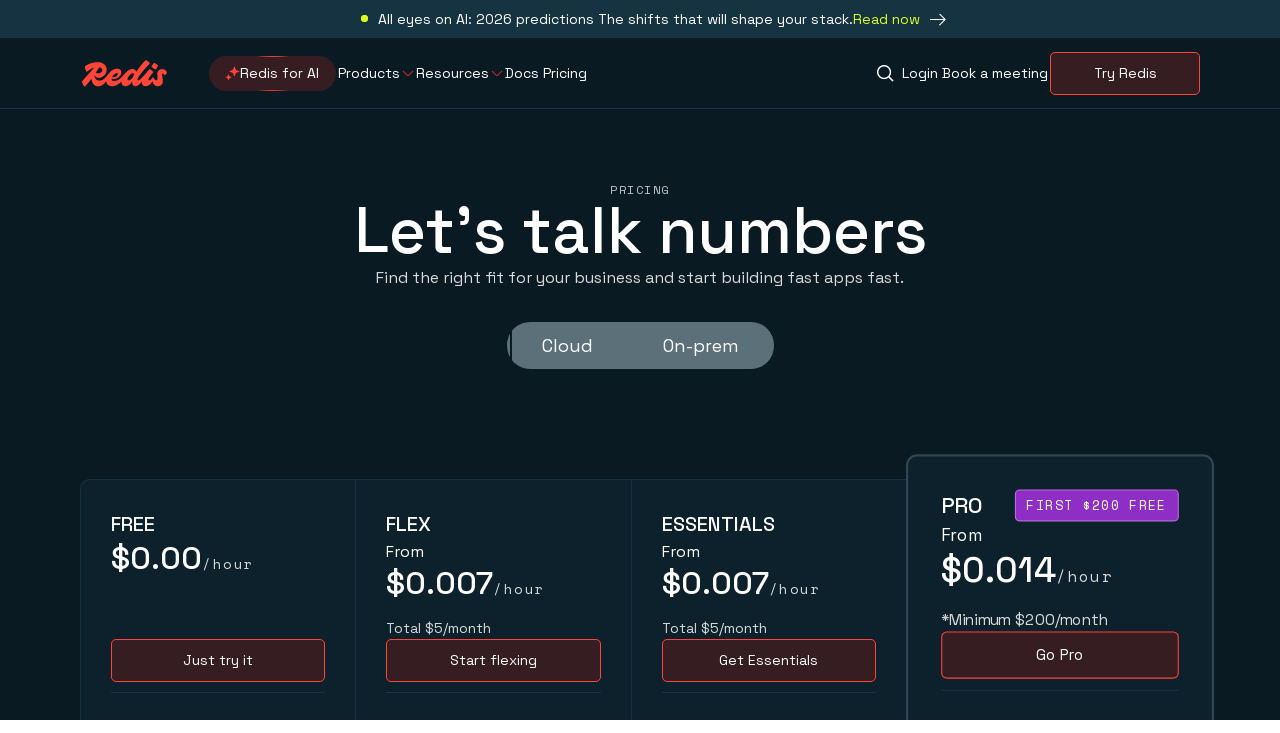

--- FILE ---
content_type: text/css; charset=utf-8
request_url: https://redis.io/_next/static/css/ac5970fd618ef2d2.css?dpl=dpl_5g8iwFT7Jc5hrrBaoW7oXTBrTzpj
body_size: 19261
content:
.styles_section__Yhe9Z[data-theme=midnight] .styles_authForm__E_wmO{max-width:none;padding:0}.styles_section__Yhe9Z[data-theme=midnight] .styles_authForm__E_wmO select{background-image:url("[data-uri]")}.styles_section__Yhe9Z.styles_twoCol__tlCms{padding-top:64px}@media(min-width:769px){.styles_section__Yhe9Z.styles_twoCol__tlCms{padding-top:130px}}@media(max-width:768px){.styles_section__Yhe9Z.styles_singleCol__eWqSE{background-color:var(--dusk-09)!important}}.styles_container__04b_R .styles_ty__r3__h{display:flex;flex-direction:column;justify-content:center;align-items:center;gap:9px;margin:108px 0}.styles_container__04b_R.styles_twoCol__tlCms{display:flex;max-width:1346px;margin:0 auto;justify-content:space-between;gap:40px}@media(max-width:899px){.styles_container__04b_R.styles_twoCol__tlCms{flex-direction:column}}.styles_container__04b_R.styles_twoCol__tlCms .styles_ty__r3__h{margin:0}.styles_container__04b_R.styles_twoCol__tlCms .styles_textContainer__w6CGd{display:flex;flex-direction:column;max-width:52%;gap:32px;width:100%}@media(max-width:899px){.styles_container__04b_R.styles_twoCol__tlCms .styles_textContainer__w6CGd{max-width:none;align-items:center}.styles_container__04b_R.styles_twoCol__tlCms .styles_textContainer__w6CGd .styles_title__YDbar{font-size:24px;line-height:120%;text-align:center}}.styles_container__04b_R.styles_twoCol__tlCms .styles_textContainer__w6CGd .styles_content__JUamJ{padding-right:110px}@media(max-width:899px){.styles_container__04b_R.styles_twoCol__tlCms .styles_textContainer__w6CGd .styles_content__JUamJ{padding-right:0;padding-bottom:8px}.styles_container__04b_R.styles_twoCol__tlCms .styles_textContainer__w6CGd .styles_content__JUamJ>*{text-align:center}}.styles_container__04b_R.styles_twoCol__tlCms .styles_textContainer__w6CGd .styles_logosCarousel__xNKRf{overflow:hidden;width:calc(100% - 34px);display:flex;position:relative;padding-top:40px}.styles_container__04b_R.styles_twoCol__tlCms .styles_textContainer__w6CGd .styles_logosCarousel__xNKRf .rfm-marquee-container{overflow-x:visible}@media(max-width:899px){.styles_container__04b_R.styles_twoCol__tlCms .styles_textContainer__w6CGd .styles_logosCarousel__xNKRf{display:none}}.styles_container__04b_R.styles_twoCol__tlCms .styles_textContainer__w6CGd .styles_logosCarousel__xNKRf .styles_logoWrapper__zrf2i{position:relative;width:-moz-fit-content;width:fit-content;display:flex;align-items:center}.styles_container__04b_R.styles_twoCol__tlCms .styles_textContainer__w6CGd .styles_logosCarousel__xNKRf .styles_logoWrapper__zrf2i img{width:-moz-fit-content;width:fit-content}.styles_container__04b_R.styles_twoCol__tlCms .styles_textContainer__w6CGd .styles_logosCarousel__xNKRf .styles_marqueeInner__7pbsi{display:flex;align-items:center}.styles_container__04b_R.styles_twoCol__tlCms .styles_textContainer__w6CGd .styles_logosCarousel__xNKRf .styles_marqueeInner__7pbsi .styles_logoWrapper__zrf2i{margin-right:45px}@media(max-width:768px){.styles_container__04b_R.styles_twoCol__tlCms .styles_textContainer__w6CGd .styles_logosCarousel__xNKRf .styles_marqueeInner__7pbsi .styles_logoWrapper__zrf2i{max-height:40px}}.styles_container__04b_R.styles_twoCol__tlCms .styles_formContainer__5shkd{padding:0}@media(max-width:899px){.styles_container__04b_R.styles_twoCol__tlCms .styles_formContainer__5shkd{max-width:none}}.styles_container__04b_R.styles_singleCol__eWqSE .styles_formContainer__5shkd{max-width:565px;background-color:var(--dusk-09);margin:0 auto;border-radius:10px;border:1px solid var(--dusk);padding:32px 42px}@media(max-width:768px){.styles_container__04b_R.styles_singleCol__eWqSE .styles_formContainer__5shkd{padding:0;border:none;background-color:transparent}}.styles_container__04b_R.styles_singleCol__eWqSE .styles_authForm__E_wmO{max-width:none;padding:0}.styles_container__oYnSK{display:flex;flex-direction:column;gap:32px;padding:48px 16px;max-width:480px;margin:0 auto}.styles_form__XhdOU{column-gap:12px;row-gap:12px}.styles_title__9hETo{display:flex;flex-direction:column;justify-content:center;gap:9px;align-items:center}.styles_error__Nka9b{background-color:rgba(255,0,0,.2);border-radius:4px;padding:16px;color:var(--redis-red)}.styles_providers__Xqk0N{display:flex;flex-direction:column;align-items:center;justify-content:center;gap:16px}.styles_providers__Xqk0N .styles_provider__zt78a{display:flex;align-items:center;gap:10px;width:100%;flex:1 1;background-color:#112834}.styles_providers__Xqk0N .styles_provider__zt78a .styles_google__rugcq{width:19px;height:18px}.styles_providers__Xqk0N .styles_provider__zt78a .styles_github___wh0S{width:16px;height:16px}.styles_disclaimer__4AAYN{margin-bottom:8px}.styles_disclaimer__4AAYN *{color:var(--form-input-placeholder)}.styles_cloudButtonsContainer__VYj7_{display:flex;flex-direction:column;gap:24px}.styles_cloudButtonsContainer__VYj7_ .styles_divider___s_tH{display:flex;align-items:center;gap:16px}.styles_cloudButtonsContainer__VYj7_ .styles_divider___s_tH:after,.styles_cloudButtonsContainer__VYj7_ .styles_divider___s_tH:before{content:"";flex:1 1;height:1px;background-color:var(--dusk-90)}.styles_cloudButtonsContainer__VYj7_ .styles_cloudButtons__hEwYs{display:flex;align-items:stretch;justify-content:center;gap:10px}.styles_cloudButtonsContainer__VYj7_ .styles_cloudButtons__hEwYs .styles_cloudButton___NlRM{display:flex;align-items:center;gap:10px;width:100%;flex:1 1;background-color:#112834}.styles_divider___s_tH{display:flex;align-items:center;gap:16px}.styles_divider___s_tH:after,.styles_divider___s_tH:before{content:"";flex:1 1;height:1px;background-color:var(--form-input-border)}.styles_content__P46g5{display:flex;flex-direction:column;gap:16px}.styles_submit__vvJXr{width:100%;font-weight:400}.styles_actions__03JdU{align-items:center;justify-content:center;gap:32px}.styles_actions__03JdU .styles_link__nvA17{text-decoration:underline;padding:0}.styles_actions__03JdU .styles_signin__jnegV{display:flex;align-items:center;gap:4px}.styles_actions__03JdU{display:flex;flex-direction:column;gap:16px}.styles_actions__03JdU .styles_signup__EWRA2{margin-top:4px;display:flex;gap:4px;align-items:baseline;justify-content:center}.styles_actions__03JdU .styles_forgotPassword__Fr_af,.styles_actions__03JdU .styles_signup__EWRA2 .styles_signUpLink___aN44{text-decoration:underline;-webkit-text-decoration-color:var(--fg-muted);text-decoration-color:var(--fg-muted)}.styles_section__P7rcF[data-theme=midnight] .styles_authForm__XF5fy{max-width:none;padding:0}.styles_section__P7rcF[data-theme=midnight] .styles_authForm__XF5fy select{background-image:url("[data-uri]")}@media(max-width:768px){.styles_section__P7rcF{background-color:var(--dusk-09)!important}}.styles_contentContainer__Bz_tJ{max-width:565px;background-color:var(--dusk-09);margin:0 auto;border-radius:10px;border:1px solid var(--dusk);padding:32px 42px}@media(max-width:768px){.styles_contentContainer__Bz_tJ{padding:0;border:none;background-color:transparent}}.styles_authForm__XF5fy{max-width:none;padding:0}.styles_ty__I4jPP{display:flex;flex-direction:column;justify-content:center;align-items:center;gap:9px;margin:108px 0}.styles_contentContainer__LBMTL{display:flex;flex-direction:column;gap:80px}@media(max-width:1024px){.styles_contentContainer__LBMTL{gap:60px}}@media(max-width:499px){.styles_contentContainer__LBMTL{gap:40px}}.styles_textContainer__8pCb2{display:flex;flex-direction:column;align-items:center;gap:24px}.styles_textContainer__8pCb2 .styles_content__qGS6L{max-width:615px}.styles_columns__J_5g6{display:grid;grid-template-columns:repeat(4,1fr);grid-gap:60px;gap:60px}@media(max-width:1024px){.styles_columns__J_5g6{grid-template-columns:repeat(2,1fr)}}@media(max-width:499px){.styles_columns__J_5g6{grid-template-columns:1fr;gap:40px}}.styles_columns__J_5g6 .styles_column__8r_jq{display:flex;flex-direction:column;gap:20px}@media(max-width:768px){.styles_section__tIG5t{padding:40px 0}}.styles_container__Gb_sF{display:flex;justify-content:space-between;align-items:flex-start;gap:32px}@media(max-width:768px){.styles_container__Gb_sF{flex-direction:column;align-items:center;gap:28px}}.styles_text__Ri1MS{display:flex;flex-direction:column;width:350px;flex-shrink:0}@media(max-width:768px){.styles_text__Ri1MS{width:100%}.styles_text__Ri1MS .styles_preText__aw9jx{text-align:center}}.styles_text__Ri1MS .styles_changingTexts__YYkmQ{position:relative}@media(max-width:768px){.styles_text__Ri1MS .styles_changingTexts__YYkmQ{text-align:center}}.styles_text__Ri1MS .styles_changingTexts__YYkmQ .styles_changingText__xg5xT{opacity:0;transition:opacity .3s ease-in-out;font-weight:500}.styles_text__Ri1MS .styles_changingTexts__YYkmQ .styles_changingText__xg5xT.styles_active__2tOk1{opacity:1}.styles_text__Ri1MS .styles_changingTexts__YYkmQ .styles_changingText__xg5xT:not(:first-child){position:absolute;left:0}.styles_text__Ri1MS .styles_changingTexts__YYkmQ .styles_changingText__xg5xT span{color:var(--yellow)}.styles_text__Ri1MS .styles_changingTexts__YYkmQ .styles_changingTextSimple__oOGgA span{color:var(--white)!important}.styles_buttonContainer__CH9B_{margin-top:24px}.styles_buttonContainer__CH9B_.styles_mobileButton__Ltbrx{display:none}@media(max-width:768px){.styles_buttonContainer__CH9B_{text-align:center}.styles_buttonContainer__CH9B_.styles_mobileButton__Ltbrx{display:block;margin-top:0;width:100%}.styles_buttonContainer__CH9B_.styles_mobileButton__Ltbrx .styles_button__1i7Tg{width:100%}.styles_buttonContainer__CH9B_.styles_desktopButton__ORXcT{display:none}}.styles_frameworks__Lwvzy{display:flex;align-items:flex-start;flex-wrap:wrap;column-gap:32px;justify-content:flex-end}@media(max-width:768px){.styles_frameworks__Lwvzy{column-gap:6px;justify-content:center}}.styles_frameworks__Lwvzy .styles_framework__KgJfA{opacity:1;transition:opacity,background-color,border-color .3s ease-in-out;border:1px solid transparent}.styles_frameworks__Lwvzy .styles_framework__KgJfA.styles_active__2tOk1{opacity:1;background-color:var(--dusk);border-radius:8px;border-color:var(--dusk-90)}.styles_frameworks__Lwvzy .styles_framework__KgJfA.styles_inactive__FfIHb{opacity:.5}.styles_frameworks__Lwvzy .styles_framework__KgJfA .styles_logo__7aQ94{width:85px}@media(max-width:768px){.styles_frameworks__Lwvzy .styles_framework__KgJfA .styles_logo__7aQ94{width:52px}}.styles_container__IeJTF{width:100%}.styles_container__IeJTF[data-theme=white]{--bg-muted:var(--base-white)}.styles_container__IeJTF[data-theme=midnight]{--fg-muted:var(--dusk-50)}.styles_container__IeJTF input{border:1px solid var(--border);-webkit-appearance:none;-moz-appearance:none;appearance:none;margin:0;border-radius:5px;font-family:var(--secondary-font),sans-serif;font-size:14px;line-height:150%;width:100%;color:var(--fg-body);transition:border-color .2s ease-in-out;background-color:var(--bg-muted)}.styles_container__IeJTF input:focus,.styles_container__IeJTF input:hover{border-color:var(--form-input-focused-border)}.styles_container__IeJTF input:focus{outline:none}.styles_container__IeJTF input::placeholder{font-family:var(--secondary-font),sans-serif;color:var(--fg-muted);font-size:14px}.styles_variant_condensed__abrZb input{padding:7px 7px 7px 38px}.styles_variant_standard__EVdMl input{padding:15px 15px 15px 37px}.styles_searchInputContainer__z_uY_{position:relative;display:flex}.styles_searchInputContainer__z_uY_ .styles_searchIcon__nZ0l0{position:absolute;top:50%;transform:translateY(-50%);left:15px;width:12px;height:12px}.styles_searchInputContainer__z_uY_ .styles_clearSearchButton__SEnXZ{padding:5px;cursor:pointer;position:absolute;right:15px;top:50%;transform:translateY(-50%);border:0;background-color:transparent;color:var(--secondary-button-border-hover);transition:color .2s ease-in-out}@media(hover:hover)and (pointer:fine){.styles_searchInputContainer__z_uY_ .styles_clearSearchButton__SEnXZ:hover{color:var(--secondary-button-fg-hover)}}.styles_searchInputContainer__z_uY_ .styles_clearSearchIcon__to3fD{width:10px;height:10px}.styles_container__cWx8o{display:flex;flex-direction:column;gap:52px}@media(max-width:1024px){.styles_container__cWx8o{gap:32px}}.styles_header__q9Wdk{display:flex;flex-direction:column;gap:24px}@media(max-width:1024px){.styles_header__q9Wdk{gap:20px}}@media(max-width:768px){.styles_title__MRsdJ{font-size:20px}}.styles_filters__BK_Hv{display:flex;gap:26px;align-items:center}@media(max-width:899px){.styles_filters__BK_Hv{flex-direction:column;gap:6px}}.styles_select__JgOqW{display:block;flex:1 1;border-color:var(--border);background-color:var(--bg-muted);color:var(--dusk-10)}.styles_select__JgOqW:focus,.styles_select__JgOqW:hover{border-color:var(--form-input-focused-border)}.styles_select__JgOqW select{width:100%}@media(max-width:899px){.styles_select__JgOqW{width:100%}}.styles_search__nwHTF{flex:2 1}@media(max-width:899px){.styles_search__nwHTF{width:100%}}.styles_feed__peNdT{display:flex;flex-direction:column}.styles_feedItem__MogeW{grid-column:span 4}@media(max-width:899px){.styles_feedItem__MogeW{grid-column:1/-1}}.styles_loadMore__K8NhD{display:flex;align-items:center;justify-content:center}@media(max-width:899px){.styles_loadMore__K8NhD{margin-top:23px}}.styles_searchMessage__531CW{grid-column:1/-1}.styles_contentContainer__1f5T4{display:flex;gap:32px}@media(max-width:1024px){.styles_contentContainer__1f5T4{flex-direction:column}}.styles_textContainer__9MTYj{display:flex;flex-direction:column;flex-shrink:0;max-width:428px;width:100%;gap:10px}@media(max-width:1024px){.styles_textContainer__9MTYj{max-width:100%}}.styles_textContainer__9MTYj .styles_tagline__TrE_9{margin-bottom:20px}.styles_textContainer__9MTYj .styles_title__jeYo7{text-wrap:balance}.styles_gridContainer__2qBAY{display:grid;grid-template-columns:repeat(2,1fr);grid-row-gap:64px;row-gap:64px;grid-column-gap:32px;column-gap:32px}@media(max-width:1024px){.styles_gridContainer__2qBAY{grid-template-columns:1fr;gap:40px}}.styles_gridContainer__2qBAY .styles_item__wXIb3{display:flex;flex-direction:column;gap:20px}.styles_gridContainer__2qBAY .styles_item__wXIb3 .styles_icon__zKYNJ{flex-shrink:0}.styles_gridContainer__2qBAY .styles_item__wXIb3 .styles_infoContainer__TucgW{display:flex;flex-direction:column;gap:10px}.styles_gridContainer__2qBAY .styles_item__wXIb3 .styles_infoContainer__TucgW .styles_button__cqbBN{margin-top:10px}@keyframes styles_intro-fade-in__MS3Xp{0%{opacity:0}to{opacity:1}}.styles_section__7nxNB{height:200vh;min-height:1600px;margin-bottom:-80vh}.why-redis .styles_section__7nxNB{background:transparent}@media(max-width:1024px){.why-redis .styles_section__7nxNB{z-index:10}.styles_section__7nxNB{height:1600px;margin-bottom:-900px}}@media(max-width:1024px)and (orientation:landscape){.styles_section__7nxNB{height:auto;min-height:0;margin-bottom:0}}.styles_container__j1j9Q{height:100%}@media(max-width:1599px){.styles_container__j1j9Q{max-width:1200px}}.styles_sectionHeight__fSkgc{height:100%}.styles_inner__FPuJS{position:-webkit-sticky;position:sticky;top:71px;display:flex;flex-direction:column;justify-content:center;height:calc(100vh - 116.5px);min-height:700px}@media(max-width:1024px){.styles_inner__FPuJS{position:relative;height:auto;min-height:0;padding-block:48px;top:auto}}.styles_inner__FPuJS .styles_textContainer__9VC6f{display:flex;flex-direction:column;gap:28px;justify-content:center;max-width:1000px;opacity:0}.why-redis-intro-playing .styles_inner__FPuJS .styles_textContainer__9VC6f{animation:styles_intro-fade-in__MS3Xp 1s ease forwards}.why-redis-intro-complete .styles_inner__FPuJS .styles_textContainer__9VC6f{opacity:1}@media(max-width:1599px){.styles_inner__FPuJS .styles_textContainer__9VC6f{max-width:800px}.styles_inner__FPuJS .styles_textContainer__9VC6f h1{font-size:140px}}@media(max-width:1024px){.styles_inner__FPuJS .styles_textContainer__9VC6f{max-width:400px;opacity:1!important;transform:none!important}}@media(max-width:1024px)and (orientation:landscape){.styles_inner__FPuJS .styles_textContainer__9VC6f{max-width:600px}}@media(max-width:1024px){.styles_inner__FPuJS .styles_textContainer__9VC6f h1{font-size:100px}}.styles_inner__FPuJS .styles_cubePos__I5tYs{pointer-events:none;position:absolute;top:50%;transform:translateY(-50%);right:0;width:50%;aspect-ratio:1}.styles_buttons__Jknwt{display:flex;gap:35px}@media(max-width:1024px){.styles_buttons__Jknwt{flex-direction:column;align-items:center;gap:20px}}@media(max-width:1024px)and (orientation:landscape){.styles_buttons__Jknwt{flex-direction:row}}.why-redis-intro-complete .styles_buttons__Jknwt .styles_button__VTuh_{opacity:1}.styles_buttons__Jknwt .styles_button__VTuh_{opacity:0;transition:opacity .6s ease}@media(max-width:1024px){.styles_buttons__Jknwt .styles_button__VTuh_{opacity:1!important}}@media(max-width:1024px)and (orientation:portrait){.styles_buttons__Jknwt .styles_button__VTuh_:first-child{width:100%}}.styles_buttons__Jknwt .styles_button__VTuh_:nth-child(2){transition-delay:.04s}.styles_buttons__Jknwt .styles_button__VTuh_.styles_primaryButton__XQFN1{padding-inline:24px}.styles_view__Lw0mS{pointer-events:none;position:absolute;top:0;left:0;width:100%;height:100%}.styles_title__k95Qr{line-height:85%!important}.styles_contentContainer__Xfybz{display:flex;flex-direction:column;gap:24px;padding-top:100px;border-top:1px solid var(--dusk-30)}.styles_contentContainer__Xfybz.styles_left__3gVci{align-items:flex-start;text-align:left}.styles_contentContainer__Xfybz.styles_center__Ljsgi{align-items:center;text-align:center}.styles_contentContainer__Xfybz .styles_title__0KOwv{text-wrap:balance;font-size:64px!important}@media(max-width:768px){.styles_contentContainer__Xfybz .styles_title__0KOwv{font-size:48px!important}}.styles_contentContainer__Xfybz .styles_content__u8RXq{max-width:600px;width:100%}.styles_contentContainer__VCc_3{display:flex;flex-direction:column;gap:32px}.styles_textContainer__fHn5R{display:flex;flex-direction:column;width:100%;gap:10px}@media(max-width:1024px){.styles_textContainer__fHn5R{align-items:center;text-align:center}}.styles_textContainer__fHn5R h2{font-size:16px!important}@media(max-width:1024px){.styles_textContainer__fHn5R h2{font-size:16px!important}}.styles_textContainer__fHn5R h5{font-size:32px!important}.styles_textContainer__fHn5R.styles_center__wXcyj{align-items:center;margin:0 auto}.styles_textContainer__fHn5R.styles_left__XF2KA{align-items:flex-start}@media(max-width:1024px){.styles_textContainer__fHn5R.styles_left__XF2KA{align-items:center;text-align:center}}.styles_textContainer__fHn5R .styles_tagline__t3Ht7{margin-bottom:10px}.styles_gridContainer__lzriS{display:grid;grid-template-columns:repeat(5,1fr);grid-gap:32px;gap:32px}@media(max-width:1024px){.styles_gridContainer__lzriS{grid-template-columns:repeat(2,1fr);justify-items:center}}@media(max-width:499px){.styles_gridContainer__lzriS{gap:16px;grid-template-columns:repeat(2,1fr);justify-items:center}}.styles_linkItem__1W8AA{display:flex}@media(max-width:1024px){.styles_linkItem__1W8AA{width:100%;justify-content:center;text-align:center}}.styles_link__e52Ix{font-size:14px;font-weight:400;text-decoration:underline;line-height:150%}.styles_section___fqTl{overflow:hidden;padding-top:140px;padding-bottom:80px}@media(max-width:499px){.styles_section___fqTl{padding-top:64px}}.styles_container__XdsZ4{height:100%}.styles_contentContainer__Gii0b{display:flex;flex-direction:column;justify-content:flex-end;height:100%}.styles_infoContainer__3v185{display:flex;flex-direction:column;align-items:center;gap:24px}@media(max-width:768px){.styles_infoContainer__3v185{gap:16px}}.styles_infoContainer__3v185 .styles_title__DWn19{max-width:552px;text-wrap:balance}@media(max-width:499px){.styles_infoContainer__3v185 .styles_title__DWn19{font-weight:400}}.styles_infoContainer__3v185 .styles_lg__8T5xT{font-size:64px!important;font-weight:500!important;max-width:1000px;text-transform:none}@media(max-width:499px){.styles_infoContainer__3v185 .styles_lg__8T5xT{font-size:24px!important}}.styles_content__qidiz strong{font-weight:400;color:var(--yellow)}.styles_buttons__1R6Xi{display:flex;align-items:center;gap:16px;margin-top:16px}@media(max-width:768px){.styles_buttons__1R6Xi{gap:16px}}.styles_buttons__1R6Xi .styles_button__qot5a{padding:12px 40px}@media(max-width:499px){.styles_buttons__1R6Xi .styles_button__qot5a{padding:12px 24px}}.styles_section__Tn8wr{overflow:hidden}.styles_contentContainer__F0SHb{display:flex;flex-direction:column;align-items:center;max-width:900px;margin:0 auto;text-align:center;gap:24px}.styles_contentContainer__F0SHb .styles_title__Yq7oZ{text-wrap:balance}.styles_contentContainer__F0SHb .styles_content__5NuTG{max-width:600px;width:100%}.styles_background__jobZF{position:absolute;left:-40%;bottom:-25%;width:100%;height:100%;z-index:-1}@media(max-width:768px){.styles_background__jobZF{display:none}}.styles_inputWrapper__dZ3o6{position:relative;width:100%;max-width:550px}.styles_inputWrapper__dZ3o6 .styles_searchIcon__HJEVk{position:absolute;transform:translateY(-50%);top:50%;left:20px;width:18px;height:18px}.styles_inputWrapper__dZ3o6 .styles_searchInput__Ra1Y9{font-family:var(--secondary-font),sans-serif;background-color:var(--midnight);border:1px solid var(--dusk-70);border-radius:5px;font-size:16px;color:var(--base-white);padding:24px 24px 24px 60px;width:-webkit-fill-available}.styles_inputWrapper__dZ3o6 .styles_searchInput__Ra1Y9::placeholder{color:var(--dusk-30)}.styles_inputWrapper__dZ3o6 .styles_searchInput__Ra1Y9:focus{border-color:var(--base-white);outline-width:0}.styles_inputWrapper__dZ3o6 .styles_searchInput__Ra1Y9 .styles_input__H2xYK:-webkit-autofill,.styles_inputWrapper__dZ3o6 .styles_searchInput__Ra1Y9 .styles_input__H2xYK:-webkit-autofill:active,.styles_inputWrapper__dZ3o6 .styles_searchInput__Ra1Y9 .styles_input__H2xYK:-webkit-autofill:focus,.styles_inputWrapper__dZ3o6 .styles_searchInput__Ra1Y9 .styles_input__H2xYK:-webkit-autofill:hover{-webkit-box-shadow:0 0 0 30px var(--midnight) inset!important;-webkit-text-fill-color:var(--base-white)!important}.styles_modalContainer__zm6Yf{-webkit-backdrop-filter:blur(5.1999998093px);backdrop-filter:blur(5.1999998093px)}.styles_modal__O4VfY{width:100%;max-width:895px}.styles_overlay__a_g5U{background:rgba(0,0,0,.5)!important}.styles_modalButtonContainer___H5ST{position:absolute;top:24px;right:32px;display:flex;justify-content:flex-end;align-items:flex-end;z-index:1}@media(max-width:768px){.styles_modalButtonContainer___H5ST{top:8px;right:8px}}.styles_modalButton__8SzSY{display:flex;gap:8px;align-items:center;padding:10px 12px;border-radius:100px;background:rgba(0,0,0,.5);-webkit-backdrop-filter:blur(2px);backdrop-filter:blur(2px);transition:background .3s ease-in-out}.styles_modalButton__8SzSY:hover{background:rgba(40,40,40,.5)}.styles_modalButton__8SzSY span{line-height:1!important}.styles_video__4i9uu{max-width:none}.styles_section__xBCWG{position:relative;max-height:775px;overflow:hidden}.styles_section__xBCWG.styles_hasVideo__bJBZU{max-height:none}@media(max-width:1024px){.styles_section__xBCWG{max-height:none}}.styles_container__ephRP{position:relative}.styles_container__ephRP.styles_hasVideo__bJBZU{display:flex;justify-content:space-between;gap:44px}@media(max-width:1024px){.styles_container__ephRP.styles_hasVideo__bJBZU{flex-direction:column;gap:38px}.styles_container__ephRP.styles_hasVideo__bJBZU .styles_description__CUeL_{margin-bottom:0}}.styles_container__ephRP.styles_hasVideo__bJBZU .styles_videoContainer__sYDTs{padding-top:16px;flex:1 1;max-width:658px}@media(max-width:1024px){.styles_container__ephRP.styles_hasVideo__bJBZU .styles_videoContainer__sYDTs{max-width:none;display:flex;flex-direction:column;gap:12px;padding-top:12px}}.styles_container__ephRP.styles_hasVideo__bJBZU .styles_videoDescription__AuJpr,.styles_container__ephRP.styles_hasVideo__bJBZU .styles_videoTitle__qYNSf{display:none}@media(max-width:1024px){.styles_container__ephRP.styles_hasVideo__bJBZU .styles_videoDescription__AuJpr,.styles_container__ephRP.styles_hasVideo__bJBZU .styles_videoTitle__qYNSf{display:block}}.styles_container__ephRP.styles_hasVideo__bJBZU .styles_videoDescription__AuJpr{line-height:150%}.styles_container__ephRP.styles_hasVideo__bJBZU .styles_mobileButton__JZ5jP{display:none}@media(max-width:1024px){.styles_container__ephRP.styles_hasVideo__bJBZU .styles_mobileButton__JZ5jP{display:inherit;width:100%;margin-top:16px;text-align:center}}.styles_infoContainer__Ljorw{position:relative;display:flex;flex-direction:column;align-items:flex-start;max-width:500px;z-index:1;pointer-events:none}@media(max-width:1024px){.styles_infoContainer__Ljorw{width:100%;max-width:none}}.styles_infoContainer__Ljorw>*{pointer-events:auto}.styles_infoContainer__Ljorw .styles_tagline__iEcdA{margin-bottom:24px}@media(max-width:1024px){.styles_infoContainer__Ljorw .styles_tagline__iEcdA{margin-bottom:16px}}.styles_infoContainer__Ljorw .styles_title__qgZlu{margin-bottom:24px}@media(max-width:1024px){.styles_infoContainer__Ljorw .styles_title__qgZlu{margin-bottom:16px;max-width:400px}}.styles_infoContainer__Ljorw .styles_title__qgZlu *{line-height:80%!important}@media(max-width:1024px){.styles_infoContainer__Ljorw .styles_title__qgZlu *{line-height:85%!important;font-size:110px!important}}.styles_infoContainer__Ljorw .styles_title__qgZlu svg{width:120px;height:120px;margin-inline:24px;display:inline-block}@media(max-width:1024px){.styles_infoContainer__Ljorw .styles_title__qgZlu svg{width:75px;height:75px;margin-inline:8px}}.styles_infoContainer__Ljorw .styles_description__CUeL_{margin-bottom:24px}.styles_infoContainer__Ljorw .styles_description__CUeL_ strong{font-weight:500!important}.styles_infoContainer__Ljorw .styles_button__mhipX{margin-top:48px}@media(max-width:1024px){.styles_infoContainer__Ljorw .styles_button__mhipX{margin-top:24px;width:100%}.styles_infoContainer__Ljorw .styles_button__mhipX.styles_hasVideo__bJBZU{display:none}}.styles_citiesContainer__yl3yM{position:absolute;bottom:0;right:24px;border-radius:10px;z-index:2;overflow:hidden;min-width:420px;isolation:isolate;border:1px solid var(--bg-subtle)}@media(max-width:1024px){.styles_citiesContainer__yl3yM{display:none}}.styles_citiesContainer__yl3yM .styles_citiesContainerHeader__wba_2{padding:10px 33px;background:var(--bg-subtle);display:flex;align-items:center;justify-content:space-between;gap:48px}.styles_citiesContainer__yl3yM .styles_citiesContainerHeader__wba_2 .styles_liveText__M9VOR{position:relative;display:flex;align-items:center;gap:8px}.styles_citiesContainer__yl3yM .styles_citiesContainerHeader__wba_2 .styles_liveText__M9VOR:before{content:"";width:8px;height:8px;border-radius:50%;background-color:var(--hyper-05);animation:styles_pulseGlow__2YNwM 2s ease-in-out infinite forwards}.styles_citiesContainer__yl3yM .styles_cities__XS0v1{position:relative;overflow:hidden;display:flex;flex-direction:column-reverse;padding:18px 33px;gap:21px;height:125px;background:rgba(9,26,35,.8);-webkit-backdrop-filter:blur(2px);backdrop-filter:blur(2px)}.styles_citiesContainer__yl3yM .styles_cities__XS0v1 .styles_city__kpXZ3{display:flex;align-items:center;gap:16px;justify-content:space-between;white-space:nowrap}.styles_citiesContainer__yl3yM .styles_cities__XS0v1 .styles_city__kpXZ3 .styles_separator__CWgOI{flex:1 1;height:1px;min-width:40px;border-bottom:1px dashed var(--stroke-divider)}.styles_eventDetailsContainer__wFnB0{display:flex;flex-direction:column;gap:8px}.styles_eventDetailsContainer__wFnB0 .styles_eventDetail__YgnS5{display:flex;gap:8px;align-items:center}.styles_globeContainer__XeirL{position:absolute;top:0;transform:translate(10%,-12%);right:24px;width:70%;aspect-ratio:1;min-width:1100px;z-index:0}@media(max-width:1024px){.styles_globeContainer__XeirL{width:170%;position:relative;left:50%;transform:translateX(-50%);min-width:0;margin-top:-10vw;margin-bottom:-70vw}}@keyframes styles_pulseGlow__2YNwM{0%,to{transform:scale(1);box-shadow:0 0 0 0 var(--hyper-05)}60%{transform:scale(1);box-shadow:0 0 0 6px hsla(0,0%,100%,0)}to{transform:scale(1);box-shadow:0 0 0 6px hsla(0,0%,100%,0)}}.styles_container__8yw1N{display:flex;flex-direction:column;gap:24px}.styles_container__8yw1N .styles_content__of84M{max-width:770px;margin:0 auto;width:100%;display:flex;flex-direction:column;gap:12px}.styles_container__8yw1N .styles_content__of84M .styles_tagline__X0jvm{padding-top:8px}.styles_container__8yw1N .styles_content__of84M .styles_title__N9yMN{text-wrap:balance}.styles_container__8yw1N .styles_authorImage__F4r2g{max-width:150px;border-radius:100%;overflow:hidden;margin:0 auto}.styles_container__8yw1N .styles_authorImage__F4r2g img{border-radius:100%}.styles_section__CWaiQ{overflow:hidden;padding-top:96px;padding-bottom:50px}@media(max-width:499px){.styles_section__CWaiQ{padding-top:64px}}.styles_container__Pq7ok{height:100%}.styles_contentContainer__MU4P9{display:flex;flex-direction:column;justify-content:flex-end;height:100%}.styles_infoContainer__uUQkM{display:flex;flex-direction:column;align-items:center;gap:32px}@media(max-width:768px){.styles_infoContainer__uUQkM{gap:24px}}.styles_infoContainer__uUQkM .styles_title__nikVe{max-width:552px;text-wrap:balance;font-weight:500!important}.styles_content__5MdmI{max-width:581px}.styles_buttons__hADIK{display:flex;align-items:center;gap:10px}.styles_section__1U1F9{overflow:hidden;background-color:var(--midnight)}.styles_contentContainer__73bIo{display:flex;flex-direction:column;align-items:center;text-align:center;gap:80px;padding-top:96px;position:relative}@media(max-width:1024px){.styles_contentContainer__73bIo{padding-top:64px;gap:32px}}.styles_headerContainer__gvu_M{position:relative;display:flex;flex-direction:column;align-items:center;width:100%;gap:40px;padding:0 16px}.styles_textContainer__Z7f5c{max-width:600px;display:flex;flex-direction:column;gap:20px}.styles_textContainer__Z7f5c .styles_title__k_7o0{text-wrap:balance}.styles_textContainer__Z7f5c .styles_content__j_QpX p{line-height:150%}.styles_mediaContainer__RO7ZK{display:flex;gap:24px;justify-content:center;width:100%;padding:0 16px}.styles_videoContainer__4M39a{width:100%;max-width:1200px;border-radius:30px;overflow:hidden}@media(max-width:768px){.styles_videoContainer__4M39a{border-radius:8px}}.styles_buttons__STFHz{display:flex;gap:24px;margin-top:12px}@media(max-width:499px){.styles_buttons__STFHz{flex-direction:column}}.styles_background___u2hY{position:absolute;top:0;left:0;width:100%;height:60%;z-index:-1}@media(max-width:1024px){.styles_background___u2hY{height:80%}}@media(max-width:499px){.styles_background___u2hY{height:95%}}.styles_background___u2hY video{width:100%;height:100%;object-fit:cover}.styles_status__jqKIF{padding:32px 0;height:80px;display:inline-flex;align-items:center;gap:10px}.styles_status__jqKIF .styles_dot__jYjzr{display:inline-block;position:relative;width:10px;height:10px;border-radius:50%;content:"";background-color:var(--status-color)}.styles_status__jqKIF .styles_icon__2CKkb{width:20px;height:20px;color:var(--status-color)}.styles_status__jqKIF .styles_statusText__mBTAQ{color:var(--status-color);font-size:14px}.styles_contentContainer__Rz1MK{position:relative;display:flex;flex-direction:column;gap:16px;align-items:center;border:1px solid var(--redis-red);background:linear-gradient(145deg,rgba(228,41,30,0) 19.86%,rgba(228,41,30,.2) 145.22%);border-radius:10px;padding:100px 24px;overflow:hidden}@media(max-width:1599px){.styles_contentContainer__Rz1MK{padding:64px 24px}}@media(max-width:768px){.styles_contentContainer__Rz1MK{padding:0;border:none;border-radius:0;background:transparent}}.styles_backgroundSvg__3ZfzN{position:absolute;top:0;left:0;width:100%;height:100%;z-index:-1}@media(max-width:768px){.styles_backgroundSvg__3ZfzN{display:none}}.styles_tagline__Qucay{margin-bottom:16px;border:1px solid var(--yellow-07);background:var(--yellow-11);border-radius:37px;padding:8px 13px}@media(min-width:769px)and (max-width:1259px){.styles_title___3BJN{font-size:100px!important;line-height:85%!important}}.styles_content__zif4S{max-width:445px}.styles_buttons__fNXfR{margin-top:16px;display:flex;flex-wrap:wrap;gap:16px;align-items:center}@media(max-width:768px){.styles_buttons__fNXfR{flex-direction:column}}.styles_button__UVJs8{--tertiary-button-fg:var(--yellow);--tertiary-button-fg-hover:var(--yellow-50)}.styles_section__RBQlM{overflow:hidden}.styles_contentContainer__6Uh9z{display:flex;flex-direction:column;margin:0 auto;text-align:center;gap:24px}.styles_contentContainer__6Uh9z.styles_center__eD9l5{align-items:center;max-width:900px}.styles_contentContainer__6Uh9z.styles_left__Uu8YT{align-items:flex-start}.styles_contentContainer__6Uh9z .styles_title___K2R9{text-wrap:balance}.styles_contentContainer__6Uh9z .styles_title___K2R9.styles_heading__6dSt5{font-family:var(--primary-font),sans-serif;text-transform:uppercase}.styles_contentContainer__6Uh9z .styles_title___K2R9.styles_body__YvlDN{font-family:var(--secondary-font),sans-serif;font-size:64px;line-height:105%;text-transform:none}@media(max-width:768px){.styles_contentContainer__6Uh9z .styles_title___K2R9.styles_body__YvlDN{font-size:40px;line-height:42px;letter-spacing:-.01em}}.styles_contentContainer__6Uh9z .styles_title___K2R9.styles_xsBody__I7jkv{font-family:var(--secondary-font),sans-serif;font-size:40px;font-weight:500!important;line-height:105%;text-transform:none}.styles_contentContainer__6Uh9z .styles_title___K2R9 .trademark{font-family:var(--secondary-font),sans-serif;font-size:.2em;top:-1em;padding-left:.2em;font-weight:400}@media(max-width:768px){.styles_contentContainer__6Uh9z .styles_title___K2R9 .trademark{font-size:.4em;top:-.2em}}.styles_contentContainer__6Uh9z .styles_content__vwvNC{max-width:790px;width:100%}.styles_buttons__1Yri9{display:flex;gap:24px;margin-top:12px}@media(max-width:499px){.styles_buttons__1Yri9{flex-direction:column}}.styles_background__mzl4f{position:absolute;top:0;left:0;width:100%;height:100%;z-index:-1;background-size:cover}.styles_background__mzl4f.styles_midnight__xElMO{background:url(/_next/static/media/bgDesignMidnight.bc0113a4.png) no-repeat 50%;background-size:cover}.styles_background__mzl4f.styles_white__vbMUU{background:url(/_next/static/media/bgDesignWhite.14fd2a32.png) no-repeat 50%;background-size:cover}@keyframes styles_fadeIn___giWJ{0%{opacity:0;transform:translateZ(-300px)}to{transform:translateZ(0);opacity:1}}.styles_imagesContainer__8X_aC{position:absolute;top:0;width:35%;height:100%;z-index:-1;display:grid;grid-template-columns:repeat(12,1fr);grid-template-rows:repeat(12,1fr);perspective:1000px}@media(max-width:1024px){.styles_imagesContainer__8X_aC{display:none}}.styles_imagesContainer__8X_aC.styles_left__Uu8YT{left:0}.styles_imagesContainer__8X_aC.styles_left__Uu8YT .styles_image__K8h0v{opacity:0;animation-fill-mode:forwards!important}.styles_imagesContainer__8X_aC.styles_left__Uu8YT .styles_image__K8h0v.styles_image1__KvQ0e{grid-column:2;grid-row:3;animation:styles_fadeIn___giWJ 1s ease-in-out}.styles_imagesContainer__8X_aC.styles_left__Uu8YT .styles_image__K8h0v.styles_image2__5b6bV{grid-column:8;grid-row:2;max-width:100px;max-height:100px;animation:styles_fadeIn___giWJ 1s ease-in-out;animation-delay:.1s}.styles_imagesContainer__8X_aC.styles_left__Uu8YT .styles_image__K8h0v.styles_image3__VDRj3{grid-column:6;grid-row:7;bottom:-50px;animation:styles_fadeIn___giWJ 1s ease-in-out;animation-delay:.2s}.styles_imagesContainer__8X_aC.styles_left__Uu8YT .styles_image__K8h0v.styles_image4__KRCzs{grid-column:1;left:-50px;grid-row:8;max-width:125px;max-height:125px;animation:styles_fadeIn___giWJ 1s ease-in-out;animation-delay:.3s}.styles_imagesContainer__8X_aC.styles_right__wpjQV{right:0}.styles_imagesContainer__8X_aC.styles_right__wpjQV .styles_image__K8h0v{opacity:0;animation-fill-mode:forwards!important}.styles_imagesContainer__8X_aC.styles_right__wpjQV .styles_image__K8h0v.styles_image1__KvQ0e{right:-10px;grid-column:9;grid-row:4;animation:styles_fadeIn___giWJ 1s ease-in-out;animation-delay:.1s}.styles_imagesContainer__8X_aC.styles_right__wpjQV .styles_image__K8h0v.styles_image2__5b6bV{grid-column:6;max-width:100px;max-height:100px;grid-row:2;animation:styles_fadeIn___giWJ 1s ease-in-out;animation-delay:.3s}.styles_imagesContainer__8X_aC.styles_right__wpjQV .styles_image__K8h0v.styles_image3__VDRj3{grid-column:6;grid-row:7;max-width:170px;max-height:170px;animation:styles_fadeIn___giWJ 1s ease-in-out}.styles_imagesContainer__8X_aC.styles_right__wpjQV .styles_image__K8h0v.styles_image4__KRCzs{grid-column:10;grid-row:10;animation:styles_fadeIn___giWJ 1s ease-in-out;right:-50px;bottom:-30px;animation-delay:.2s}.styles_image__K8h0v{max-width:200px;width:100%;max-height:200px;height:100%;position:absolute;transform-style:preserve-3d;border-radius:10px;overflow:hidden;box-shadow:0 4px 16px 0 rgba(0,0,0,.1)}.styles_button__aqDTa{width:100%;display:flex;justify-content:space-between;gap:16px}.styles_button__aqDTa .styles_playIcon__g2_XL{width:20px;height:20px}.styles_container__yQZ1V{margin:16px 0;display:flex;flex-direction:column;gap:15px}.styles_container__yQZ1V.styles_interactive__kPKmI{cursor:pointer}.styles_container__yQZ1V .styles_caption__PFsPw{font-style:italic}.styles_modalContainer__yvX2G{width:100vw}.styles_modalHeader__bjFfN{display:flex;justify-content:space-between}.styles_modalButtonContainer__5lKtm{display:flex;align-items:flex-start;margin-left:auto}.styles_modalButton__Xev5J{transition:color .2s ease-in-out;padding:0}@media(hover:hover)and (pointer:fine){.styles_modalButton__Xev5J:hover{color:var(--redis-red)}}.styles_modalContent__wkcLx{background:var(--bg-default);padding:32px;display:flex;flex-direction:column;gap:62px;border-radius:11px}.styles_paragraph__q_FeG{padding-bottom:24px}p+.styles_image__wBI8E{padding:0 0 16px}.styles_image__wBI8E,.styles_image__wBI8E+.styles_image__wBI8E{padding:16px 0}.styles_markerFont__gkaYS{background-color:var(--colours-new-growth-500);color:var(--brand-fg)}.styles_link__Aze1l{font-size:inherit;font-weight:400;line-height:160%;display:inline;border:none}ol.styles_list__7Vtmn li.styles_listItem__IlM4Q,ul.styles_list__7Vtmn li.styles_listItem__IlM4Q{padding-left:0}.styles_checklist__4LWoE{list-style:none;padding-left:0}.styles_checklist__4LWoE .styles_checklistItem__zT67f{display:flex;gap:8px;align-items:flex-start}.styles_checklist__4LWoE .styles_checklistItem__zT67f:before{content:"";color:var(--hyper-07);background-image:url('data:image/svg+xml;utf8,<svg xmlns="http://www.w3.org/2000/svg" viewBox="0 0 24 24" fill="%23e4291e"><path d="M9 16.17L4.83 12l-1.42 1.41L9 19 21 7l-1.41-1.41z"/></svg>');background-size:contain;background-repeat:no-repeat;width:100%;min-height:18px;max-width:18px}.styles_checklist__4LWoE.styles_checklistYellow__6T9q6 .styles_checklistItem__zT67f:before{background-image:url('data:image/svg+xml;utf8,<svg xmlns="http://www.w3.org/2000/svg" viewBox="0 0 24 24" fill="%23dcff1e"><path d="M9 16.17L4.83 12l-1.42 1.41L9 19 21 7l-1.41-1.41z"/></svg>')}.styles_divider__LceWK{width:100%;height:1px;opacity:.5;margin:32px 0}.styles_divider__LceWK.styles_midnight__mjgX4{background-color:var(--midnight)}.styles_divider__LceWK.styles_dusk__R_jru{background-color:var(--dusk)}.styles_blockContentImage__smorL{margin:16px 0}.styles_blockContentCode__wdkH0{z-index:1;background-color:var(--dusk);border-radius:10px;margin:16px 0}.styles_blockContentCta__UDmuY{display:flex;flex-direction:column;align-items:center;margin:32px 0;gap:16px}.styles_blockContentQuote__eh4Mz{padding:42px 0 24px 40px;border-left:1px solid var(--border);display:flex;flex-direction:column;margin:24px 0;gap:14px}@media(max-width:768px){.styles_blockContentQuote__eh4Mz{padding:42px 0 24px 24px}}.styles_blockContentQuote__eh4Mz .styles_quotation__pMaCf{font-size:82px;line-height:12px;color:var(--fg-muted);position:relative;left:0;bottom:-10px}.styles_blockContentQuote__eh4Mz .styles_quote__pggL2 p{line-height:160%}@media(max-width:768px){.styles_blockContentQuote__eh4Mz .styles_quote__pggL2 p{font-size:16px}}.styles_blockContentQuote__eh4Mz .styles_author__5CTfR{display:flex;align-items:center;gap:24px}.styles_blockContentQuote__eh4Mz .styles_author__5CTfR .styles_authorImage__sK5xH{width:60px;height:60px;border-radius:50%;overflow:hidden}.styles_blockContentQuote__eh4Mz .styles_author__5CTfR .styles_authorDetails__tP66B{display:flex;flex-direction:column}.styles_blockContentQuote__eh4Mz .styles_author__5CTfR .styles_authorPosition__AST7C{color:var(--dusk-70)}@media(max-width:768px){.styles_blockContentQuote__eh4Mz .styles_author__5CTfR .styles_authorName__hYFJq,.styles_blockContentQuote__eh4Mz .styles_author__5CTfR .styles_authorPosition__AST7C{font-size:12px}}.styles_blockContentAccordion__5suwl{margin:32px 0}.styles_blockContentAccordion__5suwl .styles_contentContainer__TqwYx{display:flex;flex-direction:column;align-items:center;gap:48px;background-color:var(--bg-default)}.styles_blockContentAccordion__5suwl .styles_textContainer__tqK9M{display:flex;flex-direction:column;align-items:center;gap:32px}.styles_blockContentAccordion__5suwl .styles_accordionItem__blPCb{padding:24px 0}.styles_blockContentAccordion__5suwl .styles_accordionItem__blPCb:first-of-type{padding-top:0}.styles_blockContentAccordion__5suwl .styles_accordionItem__blPCb .styles_accordionItemTrigger__X5sTu{padding:0;gap:24px}.styles_blockContentAccordion__5suwl .styles_accordionItem__blPCb .styles_accordionItemContent__MXBr3{padding-top:16px}.styles_blockContentTeam__FiwbT{overflow:hidden;display:flex;flex-direction:column;gap:24px;margin:32px 0;background-color:var(--bg-default)}.styles_blockContentTeam__FiwbT .styles_itemsContainer__wk2es{display:flex;gap:18px}.styles_blockContentTeam__FiwbT .styles_card__GsnHr{flex:1 1;overflow:hidden;display:flex;flex-direction:column;gap:16px}.styles_blockContentTeam__FiwbT .styles_cardImage__SGcUV{flex:0 1}.styles_blockContentTeam__FiwbT .styles_cardContent__uOyRh{display:flex;flex-direction:column;gap:10px;flex:1 1}.styles_twoColDefault__oklJy{display:flex;gap:32px;align-items:center;padding:32px 0}.styles_twoColDefault__oklJy.styles_left__Xjpwz{flex-direction:row}@media(max-width:768px){.styles_twoColDefault__oklJy.styles_left__Xjpwz{flex-direction:column}}.styles_twoColDefault__oklJy.styles_right__QW8_D{flex-direction:row-reverse}@media(max-width:768px){.styles_twoColDefault__oklJy.styles_right__QW8_D{flex-direction:column}}.styles_twoColDefault__oklJy .styles_infoContainer__srzNT{flex:1 1;display:flex;flex-direction:column;align-items:flex-start;gap:24px}@media(max-width:768px){.styles_twoColDefault__oklJy .styles_infoContainer__srzNT{width:100%}}.styles_twoColDefault__oklJy .styles_infoContainer__srzNT .styles_title__mHbeR{text-wrap:balance}.styles_twoColDefault__oklJy.styles_roundImage__ACcq7{padding-bottom:0}.styles_twoColDefault__oklJy.styles_roundImage__ACcq7:first-of-type{padding-top:0}.styles_twoColDefault__oklJy.styles_roundImage__ACcq7 .styles_infoContainer__srzNT p{color:#b9c2c6;font-family:Space Grotesk,sans-serif;font-size:14px;line-height:150%;letter-spacing:0}.styles_twoColDefault__oklJy.styles_roundImage__ACcq7 .styles_infoContainer__srzNT h6{padding-bottom:0;padding-top:0}.styles_twoColDefault__oklJy .styles_imageContainer__nAT5q{flex:1 1}@media(max-width:768px){.styles_twoColDefault__oklJy .styles_imageContainer__nAT5q{width:100%}}.styles_twoColDefault__oklJy .styles_imageContainer__nAT5q.styles_roundImage__ACcq7{flex:unset}.styles_twoColDefault__oklJy .styles_imageContainer__nAT5q.styles_roundImage__ACcq7 img{border-radius:100px;width:80px}.styles_blogButtons__mlAxk{margin:56px 0;display:flex;align-items:center;justify-content:center}@media(max-width:768px){.styles_blogButtons__mlAxk{margin:42px 0;gap:42px;flex-direction:column}}.styles_blogButtons__mlAxk .styles_blogButton__n_Ajb{display:flex;align-items:center;justify-content:center;width:100%}.styles_videoModal__WW_jA{margin:16px 0}.styles_embedNotFound__x40GC{display:flex;align-items:center;justify-content:center;background-color:var(--dusk-10);aspect-ratio:4/3;width:100%}.styles_embedNotFound__x40GC p{font-family:var(--secondary-font),sans-serif;font-size:16px}.styles_headingAnchor__ft2rN{position:relative;top:calc((var(--header-height) + 20px)*-1)}.styles_twoColAvatars__7tqiw{display:flex;flex-direction:row;align-items:center;gap:19px;padding:12px 0}@media(max-width:768px){.styles_twoColAvatars__7tqiw{flex-direction:column-reverse}}.styles_twoColAvatarsImage__YxwcO{flex-shrink:0}.styles_twoColAvatarsImage__YxwcO img{max-height:30px;width:auto}.styles_twoColAvatarsTitle__dqVFN p{font-size:12px!important;line-height:150%}.styles_contentContainer__7DEw2{display:flex;gap:64px;align-items:center}@media(max-width:768px){.styles_contentContainer__7DEw2{flex-direction:column;gap:32px}}.styles_contentContainer__7DEw2 .styles_infoContainer__i6bNp .styles_title__7prGr{text-wrap:balance;font-weight:400}.styles_contentContainer__7DEw2 .styles_infoContainer__i6bNp .styles_title__7prGr.styles_heading__SF1oh{text-transform:uppercase}.styles_contentContainer__7DEw2 .styles_infoContainer__i6bNp .styles_title__7prGr.styles_animated__eplCP{color:var(--yellow);font-family:var(--tertiary-font,sans-serif);font-size:54.59px;text-transform:none}.styles_contentContainer__7DEw2 .styles_infoContainer__i6bNp .styles_title__7prGr.styles_body__bMaoN{font-family:var(--secondary-font),sans-serif;font-size:64px;line-height:105%;text-transform:none;font-weight:500!important}@media(max-width:768px){.styles_contentContainer__7DEw2 .styles_infoContainer__i6bNp .styles_title__7prGr.styles_body__bMaoN{font-size:40px;line-height:42px;letter-spacing:-.01em}}.styles_infoContainer__i6bNp{flex:1 1}@media(max-width:768px){.styles_infoContainer__i6bNp{width:100%}}.styles_infoContainer__i6bNp .styles_infoContainerInner__GPsHS{display:flex;flex-direction:column;gap:24px}@media(max-width:768px){.styles_infoContainer__i6bNp .styles_infoContainerInner__GPsHS{gap:32px}}.styles_infoContainer__i6bNp .styles_infoContainerInner__GPsHS .styles_iconAndTagline__KIjis{display:flex;align-items:center;gap:14px}.styles_infoContainer__i6bNp .styles_textContainer__xGF9S{display:flex;flex-direction:column;gap:24px}@media(max-width:768px){.styles_infoContainer__i6bNp .styles_textContainer__xGF9S{display:flex;flex-direction:column;gap:8px}}.styles_content__C50qa{max-width:550px}.styles_one-line__mYnzp form{display:flex;flex-wrap:wrap}.styles_one-line__mYnzp form .styles_mktoFormRow__zIDjd:first-of-type{order:3;order:1;width:50%!important}.styles_one-line__mYnzp form .styles_mktoButtonRow__vqS6Q{display:none!important;order:2;width:50%!important}.styles_imageContainerDesktop__xHGnn{flex:1 1}@media(max-width:768px){.styles_imageContainerDesktop__xHGnn{display:none}}.styles_imageContainerDesktop__xHGnn .styles_image__nxb5I{position:relative;overflow:hidden;isolation:isolate}.styles_imageContainerDesktop__xHGnn .styles_image__nxb5I.styles_fullWidth__3lM97{position:absolute;right:0;top:0;width:50%;z-index:-1}.styles_imageContainerDesktop__xHGnn .styles_image__nxb5I.styles_fullWidth__3lM97:before{background:linear-gradient(270deg,rgba(9,26,35,0),#091a23);content:"";height:100%;position:absolute;right:0;top:0;width:100%;z-index:1}.styles_imageContainerMobile__6yfmN{display:none}@media(max-width:768px){.styles_imageContainerMobile__6yfmN{display:block;max-width:300px}}.styles_buttons__1dCfn{display:flex;gap:24px;margin-top:16px}@media(max-width:768px){.styles_buttons__1dCfn{flex-direction:column;align-items:flex-start;gap:16px}.styles_buttons__1dCfn .styles_button__TE_HK{width:100%}}.styles_logoDetails__zFhDC{display:flex;flex-direction:column;gap:24px;margin-top:16px}.styles_logoDetails__zFhDC .styles_logos__x1XSu{display:flex;align-items:center;gap:16px}@media(max-width:768px){.styles_logoDetails__zFhDC .styles_logos__x1XSu{flex-direction:column;align-items:flex-start;gap:32px}}.styles_logoDetails__zFhDC .styles_logos__x1XSu .styles_logo__5NtZA{max-width:150px}.styles_logoDetails__zFhDC .styles_logos__x1XSu .styles_logoWrapper__YA9f0,.styles_logoDetails__zFhDC .styles_logos__x1XSu .styles_logoWrapper__YA9f0 img{width:-moz-fit-content;width:fit-content}.styles_disclaimer__DBXOV{max-width:375px}.styles_disclaimerAfterForm__5dPdG{max-width:none;width:100%}.styles_newsletter__YXXhd .styles_infoContainer__i6bNp .styles_infoContainerInner__GPsHS{max-width:480px}@media(max-width:768px){.styles_newsletter__YXXhd .styles_infoContainer__i6bNp .styles_infoContainerInner__GPsHS{max-width:none;gap:19px}.styles_newsletter__YXXhd .styles_infoContainer__i6bNp .styles_title__7prGr{text-align:center;font-size:37.4px!important}.styles_newsletter__YXXhd .styles_subtitle__FlDP_{text-align:center;font-size:16px;width:62%;line-height:150%;margin:0 auto 12px}}@media(min-width:769px){.styles_newsletter__YXXhd .styles_subtitle__FlDP_{font-size:18px}}.styles_newsletter__YXXhd .styles_disclaimer__DBXOV{color:var(--dusk-50);margin-bottom:32px;margin-top:-20px}@media(max-width:768px){.styles_newsletter__YXXhd .styles_disclaimer__DBXOV{margin-top:-8px}}.styles_newsletter__YXXhd .styles_disclaimer__DBXOV p{color:var(--dusk-50);font-size:10px;line-height:130%}.styles_newsletter__YXXhd .styles_imageContainerMobile__6yfmN{display:none}.styles_newsletter__YXXhd [class*=mktoForm]{display:flex}@media(max-width:768px){.styles_newsletter__YXXhd [class*=mktoForm]{flex-direction:column}}.styles_newsletter__YXXhd [class*=mktoFormRow]:first-of-type{width:100%}@media(max-width:768px){.styles_newsletter__YXXhd [class*=mktoFormCol]{margin-bottom:0!important}}.styles_newsletter__YXXhd [class*=mktoFieldWrap]{width:100%}.styles_newsletter__YXXhd [class*=mktoAsterix],.styles_newsletter__YXXhd [class*=mktoLabel]{visibility:hidden}.styles_newsletter__YXXhd [class*=mktoButton]{width:36%}@media(max-width:768px){.styles_newsletter__YXXhd [class*=mktoButton]{width:100%}}.styles_section__naMS1{padding-bottom:68px;background:linear-gradient(180deg,var(--base-white) 0,var(--light-gray) 100%)}@media(max-width:768px){.styles_section__naMS1{padding:40px 0}}.styles_container__RLPoP{display:flex;flex-direction:row;align-items:center;gap:66px}@media(max-width:1024px){.styles_container__RLPoP{flex-direction:column;gap:32px}}.styles_title__qi90n{flex-shrink:0;display:flex;align-items:center;gap:26px}@media(max-width:1024px){.styles_title__qi90n{width:100%}.styles_title__qi90n .styles_icon__SChU4{width:32px;height:32px}}.styles_content__Q7IAY{max-width:768px}@media(max-width:1024px){.styles_content__Q7IAY{max-width:none}}.styles_contentContainer__0BHvr{display:flex;gap:64px;align-items:center}@media(max-width:768px){.styles_contentContainer__0BHvr{flex-direction:column;gap:32px}}.styles_title__I1ihp{text-wrap:balance}.styles_infoContainer__lRQEV{display:flex;flex-direction:column;gap:24px;flex:1 1}@media(max-width:768px){.styles_infoContainer__lRQEV{width:100%;gap:32px}}.styles_imageContainerDesktop__EsW90{flex:1 1}@media(max-width:768px){.styles_imageContainerDesktop__EsW90{display:none}}.styles_imageContainerDesktop__EsW90 .styles_image__v7piK{position:relative;overflow:hidden;isolation:isolate}.styles_imageContainerMobile__4StSr{display:none}@media(max-width:768px){.styles_imageContainerMobile__4StSr{display:block;max-width:300px}}.styles_buttons__UoxmP{display:flex;gap:16px}@media(max-width:499px){.styles_buttons__UoxmP{flex-direction:column;gap:8px}}.styles_buttons__UoxmP .styles_button__JAOdi{min-width:150px}.styles_section__QbuXn{position:relative;overflow:hidden}.styles_title__f9VkS{max-width:960px;margin:0 auto 80px;padding-inline:24px}@media(max-width:1024px){.styles_title__f9VkS{margin-bottom:42px;font-size:24px!important}}.styles_carousel__jS52w{position:relative;overflow:hidden;width:100%}.styles_item__yykx9{--gap:32px;--slides:2;flex:0 0 calc(100%/var(--slides) - var(--gap)*(var(--slides) - 1)/var(--slides));display:flex;flex-direction:column;max-width:688px;margin-inline:calc(var(--gap)/2)}@media(max-width:1024px){.styles_item__yykx9{--slides:1.2;--gap:24px}}.styles_item__yykx9:not(.active) .styles_imageContainer__gKU2J{opacity:.5}.styles_item__yykx9:not(.active) .styles_itemText__2_FmU,.styles_item__yykx9:not(.active) .styles_itemTitle__BT9dP{color:var(--dusk-50)}.styles_item__yykx9:not(.active) .styles_button__T7l2c{border:1px solid var(--secondary-button-border);background-color:var(--secondary-button-bg);color:var(--secondary-button-fg)}.styles_item__yykx9 .styles_imageContainer__gKU2J{position:relative;width:100%;padding-bottom:56.25%;overflow:hidden;border-radius:8px;isolation:isolate;transition:opacity .2s ease}.styles_item__yykx9 .styles_imageContainer__gKU2J .styles_image__ByLcE{position:absolute;top:0;left:0;width:100%;height:100%}.styles_item__yykx9 .styles_imageContainer__gKU2J .styles_logo__wWdNM{position:absolute;top:32px;left:32px;width:auto;height:45px}@media(max-width:1024px){.styles_item__yykx9 .styles_imageContainer__gKU2J .styles_logo__wWdNM{top:16px;left:16px;height:32px}}.styles_item__yykx9 .styles_itemBottom__zNB_5{display:flex;gap:24px;margin-top:32px}@media(max-width:1024px){.styles_item__yykx9 .styles_itemBottom__zNB_5{flex-direction:column;margin-top:16px;gap:32px}}.styles_item__yykx9 .styles_itemBottom__zNB_5 .styles_itemTitleContainer__SryFb{flex:1 1;display:flex;flex-direction:column;gap:32px}@media(max-width:1024px){.styles_item__yykx9 .styles_itemBottom__zNB_5 .styles_itemTitleContainer__SryFb{gap:16px;align-items:center}.styles_item__yykx9 .styles_itemBottom__zNB_5 .styles_itemTitleContainer__SryFb *{text-align:center}}.styles_item__yykx9 .styles_itemBottom__zNB_5 .styles_itemTitleContainer__SryFb .styles_itemText__2_FmU{font-size:16px}.styles_item__yykx9 .styles_itemBottom__zNB_5 .styles_itemButtonContainer__49r_I{flex-shrink:0}@media(max-width:1024px){.styles_item__yykx9 .styles_itemBottom__zNB_5 .styles_itemButtonContainer__49r_I .styles_button__T7l2c{width:100%}}.styles_contentContainer__vnnDL{display:flex;flex-direction:column;align-items:flex-start;gap:80px}@media(max-width:1024px){.styles_contentContainer__vnnDL{gap:60px}}@media(max-width:499px){.styles_contentContainer__vnnDL{gap:40px}}.styles_columns__ETM_P{display:flex;gap:40px}@media(max-width:1024px){.styles_columns__ETM_P{display:grid;grid-template-columns:repeat(2,1fr)}}@media(max-width:499px){.styles_columns__ETM_P{display:grid;grid-template-columns:1fr;grid-gap:40px;gap:40px}}.styles_columns__ETM_P .styles_column__Sw7Qv{display:flex;flex-direction:column;gap:24px;flex:1 1}.styles_contentContainer__oOsmu{display:flex;flex-direction:column;align-items:flex-start;gap:32px}.styles_columns__KQHR1{display:flex;flex-wrap:wrap;flex-direction:row;gap:24px 32px}@media(max-width:1024px){.styles_columns__KQHR1{justify-content:flex-start;gap:24px}}.styles_columns__KQHR1 .styles_column__iftWv{position:relative;display:flex;flex-direction:column;gap:10px;width:calc(25% - 24px)}@media(min-width:769px){.styles_columns__KQHR1 .styles_column__iftWv:hover .styles_image__YSbFb{transform:scale(1.05)!important}}@media(max-width:1024px){.styles_columns__KQHR1 .styles_column__iftWv{width:calc(50% - 16px)}}@media(max-width:768px){.styles_columns__KQHR1 .styles_column__iftWv{width:100%}}.styles_columns__KQHR1 .styles_column__iftWv .styles_linkOverlay__MDQ_H{position:absolute;inset:0;z-index:2}.styles_imageContainer__pf6fY{border-radius:10px;border:1px solid var(--dusk);overflow:hidden;isolation:isolate}.styles_imageContainer__pf6fY .styles_image__YSbFb{transition:transform .3s ease}.styles_section__C0B6g .styles_container__jLsgy{max-width:846px}.styles_section__C0B6g[data-theme=white]{--fg-muted:var(--dusk-09)}.styles_contentContainer__p5imx{display:flex;flex-direction:column;align-items:center;gap:36px}@media(max-width:768px){.styles_contentContainer__p5imx{gap:22px}}.styles_contentContainer__p5imx .styles_textContainer__BIB6w{display:flex;flex-direction:column;align-items:center;gap:24px;max-width:600px}.styles_contentContainer__p5imx .styles_textContainer__BIB6w .styles_title__ONXkf{text-align:center;margin:0 auto 24px}.styles_logos__zOxvo{display:flex;align-items:center;justify-content:center;flex-wrap:wrap;margin:0 auto;column-gap:114px;row-gap:50px}@media(max-width:768px){.styles_logos__zOxvo{gap:38px}}@media(max-width:659px){.styles_logos__zOxvo{flex-direction:column;gap:34px}}@media(max-width:768px){.styles_logos__zOxvo.styles_centered__d3uQ_{flex-direction:column}}.styles_logos__zOxvo .styles_logoWrapper__yjBuw{width:auto;max-width:155px}.styles_logos__zOxvo .styles_logoWrapper__yjBuw img{width:auto;height:100%;min-height:30px}.styles_logosCarousel__OgsbQ{overflow:hidden;width:100%;display:flex;position:relative}.styles_logosCarousel__OgsbQ .rfm-marquee-container{overflow-x:visible}.styles_logosCarousel__OgsbQ .styles_logoWrapper__yjBuw{position:relative;width:-moz-fit-content;width:fit-content;display:flex;align-items:center}.styles_logosCarousel__OgsbQ .styles_logoWrapper__yjBuw img{width:-moz-fit-content;width:fit-content}.styles_logosCarousel__OgsbQ .styles_marqueeInner__ye3I9{display:flex;align-items:center}.styles_logosCarousel__OgsbQ .styles_marqueeInner__ye3I9 .styles_logoWrapper__yjBuw{margin-right:54px}@media(max-width:768px){.styles_logosCarousel__OgsbQ .styles_marqueeInner__ye3I9 .styles_logoWrapper__yjBuw{max-height:40px}}.styles_textAfter__7hxG1{text-align:center}@media(max-width:768px){.styles_textAfter__7hxG1 .styles_textAfterContent__P_vYh{font-size:14px!important}}.TabButton_tabButton__I9V2E{padding:.75rem 1.5rem;background:transparent;font-size:.875rem;font-weight:500;cursor:pointer;position:relative;transition:color .2s ease;border:none;border-bottom:2px solid transparent;margin-bottom:-1px}.TabButton_tabButton__I9V2E span{color:var(--dusk-30);transition:color .2s ease}.TabButton_tabButton__I9V2E:hover span{color:hsla(0,0%,100%,.8)}.TabButton_tabButton__I9V2E.TabButton_active__6DzlQ{border-bottom-color:var(--hyper-05)}.TabButton_tabButton__I9V2E.TabButton_active__6DzlQ span{color:var(--base-white)}.MobileTabDropdown_dropdown__YekJ8{position:relative;width:100%}.MobileTabDropdown_dropdownTrigger__DJYky{width:100%;display:flex;align-items:center;justify-content:space-between;padding:.75rem 1rem;background:transparent;border:none;border-bottom:2px solid #ff6363;color:#fff;cursor:pointer;transition:background-color .2s}.MobileTabDropdown_dropdownTrigger__DJYky:hover{background-color:hsla(0,0%,100%,.05)}.MobileTabDropdown_dropdownTrigger__DJYky:focus-visible{outline:2px solid #ff6363;outline-offset:-2px}.MobileTabDropdown_chevron__aZguo{width:20px;height:20px;transition:transform .2s;color:hsla(0,0%,100%,.7)}.MobileTabDropdown_chevron__aZguo.MobileTabDropdown_open__keqsx{transform:rotate(180deg)}.MobileTabDropdown_dropdownMenu__7dpGR{position:absolute;top:100%;left:0;right:0;background:#1a1f26;border:1px solid hsla(0,0%,100%,.1);border-top:none;box-shadow:0 4px 6px rgba(0,0,0,.3);z-index:10;animation:MobileTabDropdown_slideDown__IzOrv .2s ease-out}@keyframes MobileTabDropdown_slideDown__IzOrv{0%{opacity:0;transform:translateY(-10px)}to{opacity:1;transform:translateY(0)}}.MobileTabDropdown_dropdownItem__GvA9o{width:100%;padding:.75rem 1rem;background:transparent;color:hsla(0,0%,100%,.8);text-align:left;cursor:pointer;transition:all .2s;border:none;border-bottom:2px solid transparent}.MobileTabDropdown_dropdownItem__GvA9o:hover{background-color:hsla(0,0%,100%,.05);color:#fff}.MobileTabDropdown_dropdownItem__GvA9o.MobileTabDropdown_active__KTHJv{background-color:rgba(255,99,99,.1);color:#fff;border-bottom-color:#ff6363}.MobileTabDropdown_dropdownItem__GvA9o:focus-visible{outline:2px solid #ff6363;outline-offset:-2px}.CacheHitEstimator_container__NzwFS{margin-bottom:2rem}.CacheHitEstimator_buttons__QW3kI{display:flex;gap:1rem;justify-content:flex-end}.CacheHitEstimator_title__bwmad{margin-bottom:2rem}.CacheHitEstimator_grid__Me3FE{display:grid;grid-template-columns:1fr;grid-gap:2rem;gap:2rem}@media(min-width:768px){.CacheHitEstimator_grid__Me3FE{grid-template-columns:1fr 1fr}}.CacheHitEstimator_leftColumn__PmEd6{display:flex;flex-direction:column;gap:1.5rem;align-items:flex-start}.CacheHitEstimator_modelSelector__PZC1M{width:100%;background:var(--dusk-09);border-radius:10px;padding:1.5rem;border:1px solid hsla(0,0%,100%,.05)}.CacheHitEstimator_modelSelector__PZC1M .CacheHitEstimator_label__iK_FH{display:block;color:hsla(0,0%,100%,.9);font-size:16px;font-weight:500;margin-bottom:.5rem}.CacheHitEstimator_modelSelector__PZC1M .CacheHitEstimator_selectWrapper__HkR9l{position:relative}.CacheHitEstimator_modelSelector__PZC1M .CacheHitEstimator_selectWrapper__HkR9l select{font-family:var(--secondary-font),sans-serif;display:block;width:100%;background:hsla(0,0%,100%,.05);border:1px solid hsla(0,0%,100%,.1);border-radius:6px;padding:.75rem 2.5rem .75rem 1rem;color:#fff;-webkit-appearance:none;-moz-appearance:none;appearance:none;cursor:pointer;transition:all .2s;font-size:14px}.CacheHitEstimator_modelSelector__PZC1M .CacheHitEstimator_selectWrapper__HkR9l select:hover{background:hsla(0,0%,100%,.08);border-color:hsla(0,0%,100%,.2)}.CacheHitEstimator_modelSelector__PZC1M .CacheHitEstimator_selectWrapper__HkR9l select:focus{outline:none;border-color:#ff6b6b;box-shadow:0 0 0 2px hsla(0,100%,71%,.2)}.CacheHitEstimator_modelSelector__PZC1M .CacheHitEstimator_selectWrapper__HkR9l select option{background:#1a1f2e;color:#fff}.CacheHitEstimator_modelSelector__PZC1M .CacheHitEstimator_selectWrapper__HkR9l .CacheHitEstimator_selectIcon__cZ2l8{pointer-events:none;position:absolute;top:50%;right:1rem;transform:translateY(-50%);color:hsla(0,0%,100%,.5)}.CacheHitEstimator_modelSelector__PZC1M .CacheHitEstimator_selectWrapper__HkR9l .CacheHitEstimator_selectIcon__cZ2l8 svg{height:1rem;width:1rem}.CacheHitEstimator_modelSelector__PZC1M .CacheHitEstimator_helpText__5W5ye{margin-top:.5rem;color:hsla(0,0%,100%,.5);font-size:14px}@media(max-width:768px){.CacheHitEstimator_modelSelector__PZC1M .CacheHitEstimator_helpText__5W5ye{font-size:12px}}.CacheHitEstimator_querySource__XTI_u .CacheHitEstimator_label__iK_FH{display:block;color:hsla(0,0%,100%,.9);font-size:14px;font-weight:500;margin-bottom:1rem}.CacheHitEstimator_querySource__XTI_u .CacheHitEstimator_options__DDJOH{display:flex;flex-direction:column;gap:1rem}.CacheHitEstimator_querySource__XTI_u .CacheHitEstimator_radioOption__9l4BZ{display:flex;align-items:flex-start;gap:.75rem}.CacheHitEstimator_querySource__XTI_u .CacheHitEstimator_radioOption__9l4BZ input[type=radio]{margin-top:.125rem;width:1.25rem;height:1.25rem;accent-color:var(--hyper-05);cursor:pointer}.CacheHitEstimator_querySource__XTI_u .CacheHitEstimator_radioOption__9l4BZ .CacheHitEstimator_radioLabel__AAcC6{flex:1 1;display:flex;flex-direction:row;gap:1rem}.CacheHitEstimator_querySource__XTI_u .CacheHitEstimator_radioOption__9l4BZ .CacheHitEstimator_radioLabel__AAcC6 label{color:hsla(0,0%,100%,.8);font-size:14px;cursor:pointer}.CacheHitEstimator_querySource__XTI_u .CacheHitEstimator_radioOption__9l4BZ .CacheHitEstimator_radioLabel__AAcC6 span{font-size:14px}.CacheHitEstimator_querySource__XTI_u .CacheHitEstimator_radioOption__9l4BZ .CacheHitEstimator_radioLabel__AAcC6 a{color:var(--hyper-05);text-decoration:underline}.CacheHitEstimator_querySource__XTI_u .CacheHitEstimator_radioOption__9l4BZ .CacheHitEstimator_radioLabel__AAcC6 a span{color:var(--hyper-05)}.CacheHitEstimator_querySource__XTI_u .CacheHitEstimator_uploadSection__mr0VD{margin-left:2rem;margin-top:.5rem}.CacheHitEstimator_querySource__XTI_u .CacheHitEstimator_uploadSection__mr0VD input[type=file]{display:block;width:100%;font-size:14px;color:hsla(0,0%,100%,.6)}.CacheHitEstimator_querySource__XTI_u .CacheHitEstimator_uploadSection__mr0VD input[type=file]::-webkit-file-upload-button{margin-right:1rem;padding:.5rem 1rem;border-radius:6px;border:1px solid hsla(0,0%,100%,.1);background:hsla(0,0%,100%,.05);color:hsla(0,0%,100%,.9);font-size:14px;font-weight:500;cursor:pointer;-webkit-transition:all .2s;transition:all .2s}.CacheHitEstimator_querySource__XTI_u .CacheHitEstimator_uploadSection__mr0VD input[type=file]::file-selector-button{margin-right:1rem;padding:.5rem 1rem;border-radius:6px;border:1px solid hsla(0,0%,100%,.1);background:hsla(0,0%,100%,.05);color:hsla(0,0%,100%,.9);font-size:14px;font-weight:500;cursor:pointer;transition:all .2s}.CacheHitEstimator_querySource__XTI_u .CacheHitEstimator_uploadSection__mr0VD input[type=file]::-webkit-file-upload-button:hover{background:hsla(0,0%,100%,.1)}.CacheHitEstimator_querySource__XTI_u .CacheHitEstimator_uploadSection__mr0VD input[type=file]::file-selector-button:hover{background:hsla(0,0%,100%,.1)}.CacheHitEstimator_querySource__XTI_u .CacheHitEstimator_uploadSection__mr0VD .CacheHitEstimator_formatText__UDLhc{margin-top:.5rem;font-size:14px;color:hsla(0,0%,100%,.4);display:block}.CacheHitEstimator_calculateButton___1DkW{margin-top:1rem}.CacheHitEstimator_calculateButton___1DkW span{font-size:14px!important}.CacheHitEstimator_rightColumn__DXhoI{display:flex;flex-direction:column;gap:1rem}.CacheHitEstimator_errorMessage__J1aDT p{color:var(--hyper-05);font-size:14px}.CacheHitEstimator_warningMessage__ydrx3{background:rgba(255,193,7,.1);border:1px solid rgba(255,193,7,.3);border-radius:6px;padding:8px 12px;margin-top:1rem}.CacheHitEstimator_warningMessage__ydrx3 p{color:#ffc107;margin:0}button.CacheHitEstimator_mktoButton__O03OI{width:100%!important}.CacheHitEstimator_successMessage__Z_PyR{background:#0d3868;border:1px #0060d1;padding:1.5rem;border-radius:10px;display:flex;align-items:center;gap:1.5rem}@media(max-width:499px){.CacheHitEstimator_successMessage__Z_PyR{gap:2rem}}.CacheHitEstimator_successMessage__Z_PyR .CacheHitEstimator_successMessageContent__k71eu{flex:2 1;display:flex;flex-direction:column;gap:.5rem}.CacheHitEstimator_successMessage__Z_PyR .CacheHitEstimator_successMessageContent__k71eu button{color:inherit;background:none;border:none;padding:0;font-size:inherit;font-weight:inherit;font-family:inherit;line-height:inherit;letter-spacing:inherit;cursor:pointer;text-decoration:underline}.CacheHitEstimator_successMessage__Z_PyR .CacheHitEstimator_hitRate__eA1NX{flex:1 1;display:flex;justify-content:flex-end}@media(max-width:768px){.styles_signUpButton__PKHcl{width:100%}}.styles_email-results__R0vs1 span:first-of-type{margin-right:10px}.SavingsChart_card__Nq4k_{margin-bottom:1rem}.SavingsChart_header__uOSRa{font-size:1.25rem;font-weight:600;color:#fff;margin-bottom:2rem}.SavingsChart_chartContainer__RE_Il{height:400px}.SavingsChart_chartContainer__RE_Il *{font-family:var(--secondary-font),sans-serif}.SavingsChart_chartContainer__RE_Il .recharts-cartesian-grid-horizontal line,.SavingsChart_chartContainer__RE_Il .recharts-cartesian-grid-vertical line{stroke:hsla(0,0%,100%,.05)}.SavingsChart_chartContainer__RE_Il .recharts-cartesian-axis-tick-value{fill:hsla(0,0%,100%,.5);font-size:.75rem}.SavingsChart_chartContainer__RE_Il .recharts-label{fill:#fff;font-size:.875rem}.SavingsChart_chartContainer__RE_Il .recharts-tooltip-wrapper .recharts-default-tooltip{background:rgba(26,31,46,.95)!important;border:1px solid hsla(0,0%,100%,.1)!important;border-radius:6px}.SavingsChart_chartContainer__RE_Il .recharts-tooltip-wrapper .recharts-default-tooltip .recharts-tooltip-label{color:hsla(0,0%,100%,.9);font-weight:500}.SavingsChart_chartContainer__RE_Il .recharts-tooltip-wrapper .recharts-default-tooltip .recharts-tooltip-item{color:#34a8ff!important}.SavingsChart_chartContainer__RE_Il .recharts-line .recharts-line-curve{stroke:#0060d1;stroke-width:2}.SavingsChart_mobileChartContainer__fw_xL{height:300px}.SavingsChart_mobileChartContainer__fw_xL *{font-family:var(--secondary-font),sans-serif}.SavingsChart_mobileChartContainer__fw_xL .recharts-cartesian-grid-horizontal line,.SavingsChart_mobileChartContainer__fw_xL .recharts-cartesian-grid-vertical line{stroke:hsla(0,0%,100%,.05)}.SavingsChart_mobileChartContainer__fw_xL .recharts-cartesian-axis-tick-value{fill:hsla(0,0%,100%,.5);font-size:.625rem}.SavingsChart_mobileChartContainer__fw_xL .recharts-label{fill:#fff;font-size:11px}.SavingsChart_mobileChartContainer__fw_xL .recharts-tooltip-wrapper .recharts-default-tooltip{background:rgba(26,31,46,.95)!important;border:1px solid hsla(0,0%,100%,.1)!important;border-radius:6px}.SavingsChart_mobileChartContainer__fw_xL .recharts-tooltip-wrapper .recharts-default-tooltip .recharts-tooltip-label{color:hsla(0,0%,100%,.9);font-weight:500}.SavingsChart_mobileChartContainer__fw_xL .recharts-tooltip-wrapper .recharts-default-tooltip .recharts-tooltip-item{color:#34a8ff!important}.SavingsChart_mobileChartContainer__fw_xL .recharts-line .recharts-line-curve{stroke:#0060d1;stroke-width:2}.CostCalculator_container__tC_It{display:flex;flex-direction:column;gap:2rem}.CostCalculator_header__vUXV8{margin-bottom:2rem;display:flex;align-items:center;gap:.5rem}.CostCalculator_header__vUXV8 .CostCalculator_icon__uJ8VT{width:1.25rem;height:1.25rem;color:#ff6b6b}.CostCalculator_grid__oL_kO{display:grid;grid-template-columns:1fr;grid-gap:2rem;gap:2rem}@media(min-width:769px){.CostCalculator_grid__oL_kO{grid-template-columns:1fr 1fr}}.CostCalculator_leftColumn__zF7G_{display:flex;flex-direction:column;gap:2rem}.CostCalculator_costAssumptions__Wd37r,.CostCalculator_inputSection__2Tj_I{width:100%;display:flex;flex-direction:column;align-self:flex-start;border-radius:10px;background:var(--dusk-09);border:1px solid hsla(0,0%,100%,.05);padding:1.5rem}.CostCalculator_costAssumptionsText__My5xk{margin-top:1rem;font-family:var(--tertiary-font),sans-serif;font-size:.75rem;color:var(--dusk-30);white-space:pre-wrap}.CostCalculator_rightColumn__hJXiR .CostCalculator_sectionTitle__WCe8i{padding:.8rem 1.5rem;background:var(--dusk);border-top-left-radius:10px;border-top-right-radius:10px}.CostCalculator_inputField__45NKH{border-bottom:1px solid var(--dusk);padding-block:1.5rem;display:flex;align-items:center;justify-content:space-between;gap:1rem}@media(max-width:768px){.CostCalculator_inputField__45NKH{flex-direction:column;align-items:flex-start}}.CostCalculator_inputField__45NKH:first-child{padding-top:0}.CostCalculator_inputField__45NKH:last-child{padding-bottom:0;border-bottom:none}.CostCalculator_inputField__45NKH .CostCalculator_label__a_409{flex:1 1;color:#fff;min-width:200px;font-size:14px}.CostCalculator_inputField__45NKH .CostCalculator_hint___U_8x{color:var(--dusk-30);font-size:14px;margin-top:.3rem}.CostCalculator_inputField__45NKH .CostCalculator_inputWrapper__1k1t3{display:flex;align-items:center;gap:.5rem}.CostCalculator_inputField__45NKH .CostCalculator_inputWrapper__1k1t3 button{background:var(--dusk);border-radius:100px;border:1px solid var(--dusk-90);color:hsla(0,0%,100%,.5);cursor:pointer;width:1.4rem;height:1.4rem;font-size:1.125rem;line-height:1;transition:color .2s;display:flex;align-items:center;justify-content:center}.CostCalculator_inputField__45NKH .CostCalculator_inputWrapper__1k1t3 button:hover{color:hsla(0,0%,100%,.8)}.CostCalculator_inputField__45NKH .CostCalculator_input__7Dtcb{background:var(--dusk);border:1px solid var(--dusk-90);border-radius:4px;color:#fff;text-align:center;width:124px;padding:.5rem 0;font-family:var(--secondary-font),sans-serif;font-size:14px;-moz-appearance:textfield}.CostCalculator_inputField__45NKH .CostCalculator_input__7Dtcb:focus{outline:none}.CostCalculator_inputField__45NKH .CostCalculator_input__7Dtcb::placeholder{color:hsla(0,0%,100%,.3)}.CostCalculator_inputField__45NKH .CostCalculator_input__7Dtcb::-webkit-inner-spin-button,.CostCalculator_inputField__45NKH .CostCalculator_input__7Dtcb::-webkit-outer-spin-button{-webkit-appearance:none;margin:0}.CostCalculator_resultCards__3_9oz{display:flex;flex-direction:column;gap:1.5rem;border-bottom-left-radius:10px;border-bottom-right-radius:10px;background:var(--dusk-09);border:1px solid var(--dusk);border-top:none;padding:1.5rem}.CostCalculator_resultCard__tcphA.CostCalculator_highlight__Hx4kO{background:#0d3868;margin-left:calc(-1.5rem - 1px);margin-right:calc(-1.5rem - 1px);margin-bottom:calc(-1.5rem - 1px);padding:1.5rem;border:1px solid #0060d1;position:relative;border-radius:10px;isolation:isolate;overflow:hidden}.CostCalculator_resultCard__tcphA.CostCalculator_highlight__Hx4kO .CostCalculator_resultTitleValue__GGbgd .CostCalculator_resultTitle__U6ktv{font-weight:500!important}.CostCalculator_resultCard__tcphA.CostCalculator_highlight__Hx4kO .CostCalculator_resultTitleValue__GGbgd .CostCalculator_resultTitle__U6ktv,.CostCalculator_resultCard__tcphA.CostCalculator_highlight__Hx4kO .CostCalculator_resultTitleValue__GGbgd .CostCalculator_resultValue__m_Wdx{background:#0d3868}.CostCalculator_resultCard__tcphA .CostCalculator_resultTitleValue__GGbgd{display:flex;gap:1.5rem;align-items:center;justify-content:space-between;position:relative}.CostCalculator_resultCard__tcphA .CostCalculator_resultTitleValue__GGbgd:after{content:"";position:absolute;left:0;right:0;top:50%;height:1px;background-image:repeating-linear-gradient(90deg,hsla(0,0%,100%,.15) 0,hsla(0,0%,100%,.15) 3px,transparent 0,transparent 6px);z-index:0}.CostCalculator_resultCard__tcphA .CostCalculator_resultTitleValue__GGbgd .CostCalculator_resultTitle__U6ktv,.CostCalculator_resultCard__tcphA .CostCalculator_resultTitleValue__GGbgd .CostCalculator_resultValue__m_Wdx{position:relative;z-index:1;background:var(--dusk-09);padding:0 .75rem}@media(max-width:768px){.CostCalculator_resultCard__tcphA .CostCalculator_resultTitleValue__GGbgd .CostCalculator_resultTitle__U6ktv,.CostCalculator_resultCard__tcphA .CostCalculator_resultTitleValue__GGbgd .CostCalculator_resultValue__m_Wdx{padding:0}}.CostCalculator_resultCard__tcphA .CostCalculator_resultTitleValue__GGbgd .CostCalculator_resultTitle__U6ktv{padding-left:0}.CostCalculator_resultCard__tcphA .CostCalculator_resultTitleValue__GGbgd .CostCalculator_resultValue__m_Wdx{padding-right:0}@media(max-width:768px){.CostCalculator_resultCard__tcphA .CostCalculator_resultTitleValue__GGbgd{flex-direction:column;align-items:flex-start;gap:.5rem}.CostCalculator_resultCard__tcphA .CostCalculator_resultTitleValue__GGbgd:after{display:none}}.CostCalculator_resultCard__tcphA .CostCalculator_resultValue__m_Wdx{font-weight:700!important;color:#fff}.CostCalculator_resultCard__tcphA .CostCalculator_resultValue__m_Wdx.CostCalculator_highlight__Hx4kO{font-size:24px}.CostCalculator_resultCard__tcphA .CostCalculator_formula__J0OBv{margin-top:1rem;padding:.75rem;background:rgba(0,0,0,.2);border-radius:6px;font-size:.75rem;color:var(--dusk-30);font-family:var(--tertiary-font),sans-serif;white-space:pre-wrap;border:1px solid hsla(0,0%,100%,.05)}.MatchedQueries_header__mR4pp{margin-bottom:1.5rem;display:flex;align-items:center;gap:.5rem}.MatchedQueries_tableContainer__BD_it{overflow-x:auto}.MatchedQueries_table__kmDXu{width:100%;border-collapse:collapse}.MatchedQueries_table__kmDXu .MatchedQueries_tableHead__q2bib{background:var(--dusk-09)}.MatchedQueries_table__kmDXu .MatchedQueries_tableHeaderCell__aaGFn{padding:1rem;white-space:nowrap}.MatchedQueries_table__kmDXu .MatchedQueries_tableHeaderCell__aaGFn:first-child{padding-left:1.5rem}.MatchedQueries_table__kmDXu .MatchedQueries_tableHeaderCell__aaGFn:last-child{padding-right:1.5rem}.MatchedQueries_table__kmDXu .MatchedQueries_tableBody__dWdvU .MatchedQueries_tableRow__Y8ASK{transition:background-color .2s}.MatchedQueries_table__kmDXu .MatchedQueries_tableBody__dWdvU .MatchedQueries_tableRow__Y8ASK:nth-child(2n){background:var(--dusk-09)}.MatchedQueries_table__kmDXu .MatchedQueries_tableBody__dWdvU .MatchedQueries_tableRow__Y8ASK:hover{background:hsla(0,0%,100%,.02)}.MatchedQueries_table__kmDXu .MatchedQueries_tableBody__dWdvU .MatchedQueries_tableRow__Y8ASK:last-child{border-bottom:none}.MatchedQueries_table__kmDXu .MatchedQueries_tableBody__dWdvU .MatchedQueries_tableCell__j_vvR{padding:1rem}.MatchedQueries_table__kmDXu .MatchedQueries_tableBody__dWdvU .MatchedQueries_tableCell__j_vvR span{color:var(--dusk-10)}.MatchedQueries_table__kmDXu .MatchedQueries_tableBody__dWdvU .MatchedQueries_tableCell__j_vvR:first-child{padding-left:1.5rem}.MatchedQueries_table__kmDXu .MatchedQueries_tableBody__dWdvU .MatchedQueries_tableCell__j_vvR:last-child{padding-right:1.5rem;color:#ff6b6b;font-weight:500}.MatchedQueries_table__kmDXu .MatchedQueries_tableBody__dWdvU .MatchedQueries_tableCell__j_vvR.MatchedQueries_preWrap___E_JI{white-space:pre-wrap;word-break:break-word;max-width:300px}.MatchedQueries_table__kmDXu .MatchedQueries_tableBody__dWdvU .MatchedQueries_tableCell__j_vvR.MatchedQueries_noWrap__NwkIw{white-space:nowrap}.MatchedQueries_emptyState__O9s0y{text-align:center;color:hsla(0,0%,100%,.5);padding:3rem 2rem;font-size:.875rem}.SampleQueriesEditor_card__yHU8u{border-radius:10px;padding:2rem;background:var(--dusk-09);border:1px solid var(--dusk)}@media(max-width:768px){.SampleQueriesEditor_card__yHU8u{padding:1.5rem}}.SampleQueriesEditor_header__FltbO{margin-bottom:1.5rem}.SampleQueriesEditor_header__FltbO .SampleQueriesEditor_title__ikf3Z{color:#fff;margin-bottom:.5rem}.SampleQueriesEditor_header__FltbO .SampleQueriesEditor_description__XDOWO{color:var(--dusk-10)}.SampleQueriesEditor_errorMessage__6SP8I{margin-bottom:1rem;padding:.75rem 1rem;background:hsla(0,100%,71%,.1);border:1px solid hsla(0,100%,71%,.2);border-radius:6px;display:flex;align-items:center;color:var(--hyper-05)}.SampleQueriesEditor_errorMessage__6SP8I .SampleQueriesEditor_errorIcon__iJbRU{width:1.25rem;height:1.25rem;margin-right:.5rem}.SampleQueriesEditor_textareaContainer__beLMk{margin-bottom:1.5rem}.SampleQueriesEditor_textareaContainer__beLMk .SampleQueriesEditor_textarea__sdN7b{width:100%;box-sizing:border-box;height:20rem;padding:1rem;background:var(--midnight);border:1px solid var(--dusk);border-radius:8px;font-family:Monaco,Menlo,Ubuntu Mono,monospace;font-size:.875rem;color:var(--dusk-10);resize:vertical;transition:all .2s;line-height:1.6;scrollbar-width:thin;scrollbar-color:hsla(0,0%,100%,.2) transparent}.SampleQueriesEditor_textareaContainer__beLMk .SampleQueriesEditor_textarea__sdN7b:focus{outline:none;background:hsla(0,0%,100%,.08);border-color:#ff6b6b;box-shadow:0 0 0 2px hsla(0,100%,71%,.2)}.SampleQueriesEditor_textareaContainer__beLMk .SampleQueriesEditor_textarea__sdN7b:hover{background:hsla(0,0%,100%,.08);border-color:hsla(0,0%,100%,.2)}.SampleQueriesEditor_textareaContainer__beLMk .SampleQueriesEditor_textarea__sdN7b::placeholder{color:hsla(0,0%,100%,.3)}.SampleQueriesEditor_textareaContainer__beLMk .SampleQueriesEditor_textarea__sdN7b::-webkit-scrollbar{width:8px}.SampleQueriesEditor_textareaContainer__beLMk .SampleQueriesEditor_textarea__sdN7b::-webkit-scrollbar-track{background:transparent}.SampleQueriesEditor_textareaContainer__beLMk .SampleQueriesEditor_textarea__sdN7b::-webkit-scrollbar-thumb{background:hsla(0,0%,100%,.2);border-radius:4px}.SampleQueriesEditor_textareaContainer__beLMk .SampleQueriesEditor_textarea__sdN7b::-webkit-scrollbar-thumb:hover{background:hsla(0,0%,100%,.3)}.SampleQueriesEditor_saveButton__P7EQg{margin-left:auto}.SampleQueriesEditor_saveButton__P7EQg .SampleQueriesEditor_buttonIcon__Awavi{width:1rem;height:1rem;margin-right:.5rem}.styles_errorBoundary__qA_x4{text-align:center;padding:1rem;border-radius:.5rem}.styles_errorBoundary__qA_x4 h2{color:#991b1b;font-size:1.125rem;line-height:1.75rem;font-weight:600}.styles_errorBoundary__qA_x4 button{margin-top:.5rem;color:#dc2626}.styles_errorBoundary__qA_x4 button:hover{color:#991b1b}.styles_loadingSpinner__0ZlYB{display:flex;align-items:center;justify-content:center;padding:1rem}.styles_loadingSpinner__0ZlYB svg{animation:styles_spin__p2DN6 1s linear infinite;height:2rem;width:2rem;color:#4f46e5}@keyframes styles_spin__p2DN6{0%{transform:rotate(0deg)}to{transform:rotate(1turn)}}.styles_container__1bwp4,.styles_wrapper__Osiaq{width:100%}.styles_tabContainer__uj62W{margin-bottom:2rem}.styles_desktopTabNav__atnY0{position:relative;display:flex;gap:0}.styles_desktopTabNav__atnY0:after{content:"";position:absolute;bottom:-1px;left:50%;transform:translateX(-50%);width:101vw;height:1px;background:var(--dusk)}@media(max-width:768px){.styles_desktopTabNav__atnY0{display:none}}.styles_mobileTabNav__gyYZY{display:none}@media(max-width:768px){.styles_mobileTabNav__gyYZY{display:block;position:relative}.styles_mobileTabNav__gyYZY:after{content:"";position:absolute;bottom:-1px;left:50%;transform:translateX(-50%);width:101vw;height:1px;background:var(--dusk)}}.styles_buttons__ShBxT{margin-top:40px;display:flex;flex-direction:column;gap:16px;align-items:center;justify-content:center}@media(max-width:768px){.styles_buttons__ShBxT{align-items:center}}.styles_section__BidVQ{color:#374151;overflow:hidden}.styles_section__OrssO{overflow:hidden}.styles_contentContainer__v3nj3{display:flex;flex-direction:column;gap:32px}.styles_locationsContainer__6MW_D{display:flex;flex-wrap:wrap;justify-content:center;column-gap:0;row-gap:50px}@media(max-width:768px){.styles_locationsContainer__6MW_D{flex-direction:column;align-items:flex-start}}.styles_locationItem__Yl109{display:flex;justify-content:center;align-items:center;flex-grow:0;flex-shrink:0;flex-basis:calc(25% - 40px);padding:36px 20px;gap:16px}@media(max-width:768px){.styles_locationItem__Yl109{padding:0;justify-content:flex-start}}.styles_locationItem__Yl109.styles_withAddress___3arH{align-items:flex-start;flex:0 0 25%;padding:8px 10px}.styles_locationItem__Yl109.styles_withAddress___3arH .styles_content__FukBb{display:flex;flex-direction:column;gap:16px}@media(max-width:768px){.styles_locationItem__Yl109.styles_withAddress___3arH{padding:0}}.styles_locationPin__FU9V7{width:23px;height:30px}@media(max-width:768px){.styles_locationPin__FU9V7{width:20px}}.styles_map__Q_Leh{z-index:-1;width:100%;height:auto;aspect-ratio:1.83;position:absolute;top:50%;left:50%;transform:translate(-50%,-50%)}.styles_map__Q_Leh.styles_midnight__ksNYi path{fill:var(--dusk)!important}.styles_map__Q_Leh.styles_white__jzkes path{fill:#f0f0f0!important}@media(max-width:1024px){.styles_map__Q_Leh{height:100%;width:auto}}.styles_container__zlPME{--gap:32px;display:flex;flex-direction:column;gap:var(--gap);height:100%}.styles_container__zlPME .styles_bottomCards__ByNSi{display:flex;align-items:center;gap:var(--gap);height:100%}.styles_topCard__HONTM{height:auto}.styles_simpleCard__N3u2s{flex:1 1;display:flex;height:100%}.styles_section__3vDi7{overflow:hidden}.styles_container__jdJFs{display:flex;flex-direction:column;gap:56px;padding-left:44px;padding-right:44px}.styles_carousel__d68VP .carousel-arrows-default{bottom:69%}@media(max-width:1024px){.styles_carousel__d68VP .carousel-arrows-default{bottom:50%}}.styles_carousel__d68VP .carousel-arrows-prev{left:-25px;position:relative}.styles_carousel__d68VP .carousel-arrows-next{left:25px;position:relative}.styles_carouselSlide__BXgme{--gap:32px;--slides:2;flex:0 0 calc(100%/var(--slides) - var(--gap)*(var(--slides) - 1)/var(--slides));overflow:hidden;display:flex;flex-direction:column}.styles_carouselSlide__BXgme:not(:last-child){margin-right:var(--gap)}@media(max-width:1024px){.styles_carouselSlide__BXgme{--slides:1}}.styles_carouselSlide__BXgme.styles_imageCard__8LAzL>:first-child{height:100%}.styles_buttonContainer__2PahF{display:flex;justify-content:center}.styles_contentContainer__MAK3k{display:flex;flex-direction:column;align-items:center;gap:32px}@media(max-width:899px){.styles_contentContainer__MAK3k{gap:24px}}.styles_metrics__dxj7d{display:flex;align-items:flex-start;gap:54px}@media(max-width:899px){.styles_metrics__dxj7d{flex-direction:column;gap:48px;align-items:center}}.styles_metricItem__9a1tO{display:flex;flex-direction:column;align-items:center;gap:24px;flex:1 1}.styles_metricItem__9a1tO .styles_metricTitle__0Kbvl{color:var(--redis-red)!important}.styles_metricItem__9a1tO .styles_subtitle__EQuDJ{max-width:280px;text-wrap:balance}.styles_section__W5wel{position:relative}.why-redis .styles_section__W5wel{background:transparent}@media(max-width:1024px){.why-redis .styles_section__W5wel{z-index:10}}@media(min-width:1025px){.styles_section__W5wel{min-height:80vh;padding-bottom:200px}}.styles_contentContainer__xpj60{display:flex;flex-direction:column;justify-content:center;align-items:center;margin-bottom:130px}@media(max-width:1024px){.styles_contentContainer__xpj60{margin-bottom:32px}}.styles_tagline__2QTVJ{margin-bottom:27px;opacity:0;letter-spacing:1.5px;transition:opacity .5s}.styles_tagline__2QTVJ.styles_visible__UIsea{opacity:1}.styles_title__jOadP{max-width:960px;margin-bottom:42px}.styles_title__jOadP [data-word]{overflow:hidden;vertical-align:bottom}.styles_title__jOadP [data-word]>span{position:relative;display:inline-block;line-height:1.02;font-size:64px!important;transform:translateY(100%);transition:transform .5s}@media(max-width:1024px){.styles_title__jOadP [data-word]>span{font-size:32px!important}}.styles_title__jOadP:not(.styles_visible__UIsea) [data-word]>span{transition-delay:0s!important}.styles_title__jOadP.styles_visible__UIsea [data-word]>span{transform:translateY(0)}.styles_content__QIxYd{max-width:670px;text-align:center;opacity:0;transition:opacity .5s}.styles_content__QIxYd.styles_visible__UIsea{opacity:1}.styles_content__QIxYd>*{text-align:center!important}@media(max-width:1024px){.styles_content__QIxYd>*{font-size:16px!important}}.styles_logo__U1l9_{height:70px;margin:0 50px}@media(max-width:1024px){.styles_logo__U1l9_{height:50px;margin:0 12px}}.styles_logo__U1l9_ img{width:auto!important}.styles_marquee__ZG1YS{opacity:.5}.styles_marquee1__hCe1y{margin-bottom:40px}@media(max-width:1024px){.styles_marquee1__hCe1y{margin-bottom:40px}}.styles_section__vaFBb{position:relative;overflow:hidden;background:var(--light-gray)}.styles_title__blZCX{padding-right:120px}@media(max-width:1024px){.styles_title__blZCX{padding-right:0}}.styles_item__VSpI8{--gap:32px;--slides:2.1;flex:0 0 calc(100%/var(--slides) - var(--gap)*(var(--slides) - 1)/var(--slides));display:flex;align-items:center;gap:45px;max-width:800px;margin-right:var(--gap);background:#fff;border:1px solid var(--black-10);padding:15px 24px;border-radius:10px}@media(max-width:1024px){.styles_item__VSpI8{--slides:1.2;--gap:24px}}@media(max-width:499px){.styles_item__VSpI8{--slides:1}}.styles_item__VSpI8:last-child{margin-right:0}@media(max-width:1024px){.styles_item__VSpI8{gap:24px;padding:24px;flex-direction:column;align-items:flex-start}}.styles_item__VSpI8 .styles_imageContainer__qJ1oc{width:40%;aspect-ratio:1;flex-shrink:0;max-width:200px;min-height:50px}@media(max-width:1024px){.styles_item__VSpI8 .styles_imageContainer__qJ1oc{width:auto;max-width:min(50%,180px);height:60px;max-height:100px;aspect-ratio:unset}}.styles_item__VSpI8 .styles_itemContent__D6pah{display:flex;flex-direction:column;gap:14px}.styles_item__VSpI8 .styles_itemContent__D6pah .styles_itemDate__YuK1C{color:var(--black-50)}.styles_item__VSpI8 .styles_itemContent__D6pah .styles_itemTitle__0OxGp{display:-webkit-box;-webkit-line-clamp:3;overflow:hidden;-webkit-box-orient:vertical;font-size:20px}@media(max-width:1024px){.styles_item__VSpI8 .styles_itemContent__D6pah .styles_itemTitle__0OxGp{font-size:18px}}.styles_carouselContainer__8p2cv{margin-top:24px}.styles_carousel__LTCUR .styles_carouselInner__LfV_H{align-items:flex-start}.styles_carousel__LTCUR .carousel-arrows-default{position:absolute;bottom:calc(100% + 24px);transform:translateY(15px);right:0;left:auto;width:auto}.styles_carousel__LTCUR .carousel-arrows-default button{border:none;background:transparent;border-radius:0}.styles_carousel__LTCUR .carousel-arrows-default button:disabled{opacity:.5}.styles_carousel__LTCUR .carousel-arrows-default button>span{width:16px;height:16px}.styles_container__2msts{display:flex;flex-direction:column;gap:98px}@media(max-width:1024px){.styles_container__2msts{gap:48px}}.styles_content__ulbY4{display:flex;flex-direction:column;gap:52px}.styles_header__XFVR0{display:flex;flex-direction:column;gap:33px;align-items:center;padding:0 70px}.styles_playFullButton__FrzfR{display:flex;flex-direction:row;align-items:center;margin:0 auto;gap:10px;color:var(--dusk);transition:color .2s ease-in-out}@media(hover:hover)and (pointer:fine){.styles_playFullButton__FrzfR:hover{color:var(--redis-red)}.styles_playFullButton__FrzfR:hover svg{fill:var(--redis-red);transition:fill .2s ease-in-out}}.styles_videoContainer__rTVeX{width:100%;display:flex;flex-direction:column;gap:24px;padding-top:20px}.styles_videoContainer__rTVeX .styles_video__GVqSV{width:100%;border-radius:30px;overflow:hidden;max-width:none}.styles_videoWrapper__izMKD{position:relative;width:100%;height:100%;border-radius:30px;filter:drop-shadow(1px 14px 30px rgba(0,0,0,.1)) drop-shadow(6px 55px 55px rgba(0,0,0,.09)) drop-shadow(13px 124px 75px rgba(0,0,0,.05)) drop-shadow(23px 220px 89px rgba(0,0,0,.01)) drop-shadow(36px 344px 97px rgba(0,0,0,0))}.styles_videoPlayButton__kHgQ3{width:42px;height:42px;position:absolute;bottom:48px;left:42px;padding:0;-webkit-appearance:none;-moz-appearance:none;appearance:none;border:none;background:none;transform:scale(1);transition:transform .2s ease-in-out}@media(max-width:1024px){.styles_videoPlayButton__kHgQ3{bottom:16px;left:16px}}@media(hover:hover)and (pointer:fine){.styles_videoPlayButton__kHgQ3{cursor:pointer}.styles_videoPlayButton__kHgQ3:hover{transform:scale(1.1)}}.styles_videoPlayButton__kHgQ3.styles_transitionDashOffset__jdvOM svg .circular-progress-bar{transition:stroke-dashoffset .2s linear}.styles_videoPlayButton__kHgQ3 .styles_playIconProgress__9jX6f{transform:rotate(-90deg);width:100%;height:100%;fill:none}.styles_videoPlayButton__kHgQ3 .styles_playIconProgress__9jX6f .circular-progress-bg{fill:none;stroke:#fff;stroke-width:5px}.styles_videoPlayButton__kHgQ3 .styles_playIconProgress__9jX6f .circular-progress-bar{stroke:#ff4438;stroke-width:5px}.styles_videoPlayButton__kHgQ3 .styles_playIcon__QP3Ik{color:var(--base-white);position:absolute;top:50%;left:50%;transform:translate(-50%,-50%)}.styles_items__pAm6R{display:flex;flex-wrap:wrap;row-gap:46px;column-gap:90px}@media(max-width:1024px){.styles_items__pAm6R{flex-direction:column;gap:48px}}.styles_item__qNpj8{position:relative;width:calc(33.3333333333% - 60px);display:flex;flex-direction:column;gap:16px}@media(hover:hover)and (pointer:fine){.styles_item__qNpj8.styles_clickable__0CL_u{cursor:pointer}}@media(max-width:1024px){.styles_item__qNpj8{width:100%}}.styles_progressBar__xftbJ{width:100%;height:2px;background-color:var(--dusk-10);position:relative;overflow:hidden}.styles_progressBar__xftbJ .styles_progress__wqc2z{display:none;position:absolute;top:0;left:0;height:2px;width:0;background:var(--redis-red)}.styles_progressBar__xftbJ .styles_progress__wqc2z.styles_active__jprUr{display:block;transition:width .2s linear}.styles_content__vzvi0>:last-child{padding-bottom:0;margin-bottom:0}.styles_contentContainer__LeIwC{display:flex;flex-direction:column;align-items:center;gap:64px}.styles_linksContainer__GkoW9{display:flex;flex-direction:column;width:100%;max-width:600px}.styles_linksContainer__GkoW9 .styles_link__ZKYf0{padding:28px 0;width:100%;display:flex;justify-content:space-between;border-bottom:1px solid var(--stroke-divider);color:var(--base-white)}.styles_linksContainer__GkoW9 .styles_link__ZKYf0 svg path{fill:var(--base-white)!important}.styles_linksContainer__GkoW9 .styles_link__ZKYf0:first-child{padding-top:0}.styles_section__Ea8hP{background:var(--bg-default);border-bottom:1px solid var(--border)}.styles_section__Ea8hP[data-theme=midnightGradient]{background:linear-gradient(180deg,#163341 .05%,var(--midnight) 100%);border-bottom:none}@media(max-width:899px){.styles_section__Ea8hP{z-index:1}}.styles_contentContainer__sUPFb{display:flex;width:100%;gap:24px;align-items:stretch}@media(max-width:899px){.styles_contentContainer__sUPFb{display:none;pointer-events:none}}.styles_title__XWlvU{display:flex;align-items:center;padding:13px 24px 13px 0}.styles_linksContainer__vB_Qu{display:flex;align-items:stretch;gap:40px}.styles_linkContainer__py_y3{position:relative;display:flex}.styles_linkContainer__py_y3.styles_active__V34yF:after{content:"";position:absolute;width:100%;height:2px;bottom:0;left:0;background-color:var(--redis-red)}.styles_link__ZA7lp{padding:14px 0;border:none;position:relative;display:flex}.styles_link__ZA7lp.styles_active__V34yF:after{content:"";position:absolute;width:100%;height:2px;bottom:0;left:0;background-color:var(--redis-red)}.styles_link__ZA7lp .styles_linkText__P1m__{transition:color .2s ease-in-out}.styles_link__ZA7lp:not(.styles_active__V34yF):after{content:"";position:absolute;width:100%;height:2px;bottom:0;left:0;background-color:var(--redis-red);transform:scaleX(0);transform-origin:bottom left;transition:transform .25s ease-out}.styles_link__ZA7lp:not(.styles_active__V34yF):hover .styles_linkText__P1m__{color:var(--fg-default)}.styles_link__ZA7lp:not(.styles_active__V34yF):hover:after{transform:scaleX(1)}.styles_mobileContentContainer__zOvQ3{--gutter:24px;display:none;pointer-events:none}@media(max-width:899px){.styles_mobileContentContainer__zOvQ3{z-index:1;pointer-events:auto;position:relative;display:flex;flex-direction:column;height:50px;padding:0 var(--gutter)}}.styles_mobileContentContainer__zOvQ3 .styles_mobileLinksContainer__BONB8{position:absolute;left:calc(var(--gutter)*-1);left:0;top:calc(100% + 1px);background:var(--bg-default);width:calc(100% + var(--gutter)*2);width:100%;display:flex;flex-direction:column;overflow:hidden;pointer-events:none;opacity:0;box-shadow:0 36px 10px 0 transparent,0 23px 9px 0 rgba(0,0,0,.01),0 13px 8px 0 rgba(0,0,0,.02),0 6px 6px 0 rgba(0,0,0,.03),0 1px 3px 0 rgba(0,0,0,.04);transition:height .2s ease-in-out,opacity .2s ease-in-out}.styles_mobileContentContainer__zOvQ3 .styles_mobileLinksContainer__BONB8.styles_open__Fqcr8{pointer-events:auto;opacity:1}.styles_mobileContentContainer__zOvQ3 .styles_mobileLink__EDRUE{padding:12px 0;border-bottom:1px solid var(--border)}.styles_mobileContentContainer__zOvQ3 .styles_mobileLink__EDRUE .styles_mobileLinkText__jjZb1{padding:0 var(--gutter)}.styles_mobileTitleContainer__Mi8RI{display:flex;align-items:center;justify-content:space-between;height:100%}.styles_mobileTitleContainer__Mi8RI .styles_mobileIcon__gz1gE{width:12px;height:12px}.styles_mobileTitle__PyZ40{padding:12px 0}.styles_mobileIcon__gz1gE{display:flex;align-items:center;justify-content:center;transition:transform .2s ease-in-out}.styles_mobileIcon__gz1gE.styles_open__Fqcr8{transform:rotate(180deg);transform-origin:center}.styles_section__awqQ1{z-index:19;position:-webkit-sticky;position:sticky;top:calc(var(--header-height) - 1px);left:0;border-bottom:1px solid var(--border)}@media(max-width:1024px){.styles_section__awqQ1{display:none}}.styles_list__jynZ5{display:flex;align-items:center;overflow-x:auto;gap:16px}.styles_title__vnzdw{white-space:nowrap;padding:20px 32px;border-right:1px solid var(--border)}.styles_item__ISahj{--horizontal-padding:12px;white-space:nowrap;padding:var(--horizontal-padding) 0}.styles_item__ISahj .styles_itemText__REdxt{position:relative;transition:color .2s ease-in-out}.styles_item__ISahj.styles_active__N_v97 .styles_itemText__REdxt:after{content:"";position:absolute;width:100%;height:2px;bottom:calc(var(--horizontal-padding)*-1 - 2px);left:0;background-color:var(--redis-red)}.styles_item__ISahj:not(.styles_active__N_v97):hover .styles_itemText__REdxt{color:var(--fg-default)}@media(max-width:768px){.styles_tableContainer__XVYrm{overflow-x:auto;width:calc(100% + 24px);padding-right:24px}}.styles_table__sBF4L{width:100%;table-layout:fixed;border-collapse:separate;border-spacing:0}@media(max-width:768px){.styles_table__sBF4L{width:max-content}}.styles_tableHeader__EP_Gr{width:15vw;border:1px solid;border-bottom:none;padding:16px 24px;text-align:center}.styles_tableHeader__EP_Gr.styles_lightGray__JTXkl{background:var(--light-gray)}.styles_tableHeader__EP_Gr.styles_dusk10__elUnz{background:var(--dusk-10)}.styles_tableHeader__EP_Gr.styles_red__MeyX4{background:var(--redis-red)}.styles_tableHeader__EP_Gr:not(:last-child){border-right:none}.styles_tableHeader__EP_Gr:nth-child(2){border-top-left-radius:5px}.styles_tableHeader__EP_Gr:last-child{border-top-right-radius:5px}.styles_bodyRow__5p7QO td{padding:13px 8px;border:1px solid var(--dusk)}.styles_bodyRow__5p7QO td:not(:last-child){border-right:none}@media(max-width:768px){.styles_bodyRow__5p7QO td{width:25vw}.styles_bodyRow__5p7QO td:first-child{width:50vw;position:-webkit-sticky;position:sticky;left:0;z-index:1;background:var(--base-white)}}.styles_bodyRow__5p7QO:not(:last-child) td{border-bottom:none}.styles_bodyRow__5p7QO:first-child td:first-child{border-top-left-radius:5px}.styles_bodyRow__5p7QO:last-child td:first-child{border-bottom-left-radius:5px}.styles_bodyRow__5p7QO:last-child td:last-child{border-bottom-right-radius:5px}.styles_cellText__v_nxE{display:flex;align-items:center;justify-content:center;font-size:42px}.styles_cellText__v_nxE.styles_red__MeyX4{color:var(--redis-red)}.styles_columnValue__YzE5i{display:flex;flex-direction:column;align-items:center;justify-content:center;width:100%;gap:8px}.styles_columnValue__YzE5i .styles_tableCellButton__zsxYF{padding-top:0;padding-bottom:0}@media(max-width:768px){.styles_columnValue__YzE5i .styles_buttonText___E4S_{font-size:12px;text-align:right}}.styles_iconWrapper__e3dXn{display:flex;align-items:center;justify-content:center;width:16px;height:16px;border-radius:50%}.styles_iconWrapper__e3dXn.styles_checkWrapper__9N2vE{background-color:var(--yellow);color:var(--midnight)}.styles_iconWrapper__e3dXn.styles_checkWrapper__9N2vE svg{width:12px;height:12px}.styles_iconWrapper__e3dXn.styles_minusWrapper__UpOQn{background-color:var(--dusk-70);color:var(--midnight)}.styles_iconWrapper__e3dXn.styles_minusWrapper__UpOQn svg{width:12px;height:12px}.styles_section__bBcyo{position:relative}.styles_inner__0N8il{width:100%;overflow-x:auto}.styles_tableWrapper__WD2vX{width:100%;display:flex;flex-direction:column;min-width:900px}.styles_dataRow__cvHV_,.styles_groupTitleRow__d23mk,.styles_headerRow__fJlh6{display:grid;grid-template-columns:minmax(200px,1fr) repeat(4,1fr);grid-gap:0;gap:0}@media(max-width:768px){.styles_dataRow__cvHV_,.styles_groupTitleRow__d23mk,.styles_headerRow__fJlh6{grid-template-columns:minmax(150px,1fr) repeat(4,minmax(80px,1fr))}}.styles_groupTitleRow__d23mk,.styles_headerRow__fJlh6{background-color:var(--dusk-09);border-bottom:1px solid var(--dusk)}.styles_dataRow__cvHV_{background-color:transparent;border-bottom:1px solid var(--dusk);transition:background-color .2s ease}.styles_dataRow__cvHV_:last-child{border-bottom:none}.styles_groupTitleRow__d23mk:first-child{margin-top:0}.styles_groupTitleRow__d23mk .styles_firstColumn__i3DU_{padding:14px 20px;font-weight:600;color:var(--dusk-30)}.styles_cell__OvleN{padding:14px 20px;display:flex;align-items:center}@media(max-width:768px){.styles_cell__OvleN{padding:16px 12px}}.styles_headerCell__D7gMf{font-weight:600;text-transform:capitalize;justify-content:center}.styles_tableGroup__g0161{margin-bottom:0}.styles_tableGroup__g0161:last-child .styles_dataRow__cvHV_:last-child{border-bottom:none}.styles_showMoreContainer__OOILZ{display:flex;justify-content:center;align-items:center;padding:48px 0 0;margin-top:0}.styles_showMoreButton__CD_mL{display:inline-flex;align-items:center;gap:8px;color:var(--hyper-05)}.styles_showMoreIcon__aPggD{color:inherit;transition:transform .2s ease}.styles_showMoreIcon__aPggD svg *{fill:currentColor}.styles_showMoreButton__CD_mL:hover .styles_showMoreIcon__aPggD{transform:rotate(90deg)}

--- FILE ---
content_type: text/css; charset=utf-8
request_url: https://redis.io/_next/static/css/a6530c06470a18ed.css?dpl=dpl_5g8iwFT7Jc5hrrBaoW7oXTBrTzpj
body_size: 4262
content:
.style_markdownRenderer__p9JZR{line-height:1.6;color:var(--theme-fg-default)}.style_markdownRenderer__p9JZR.style_midnightContained__W6gjM,.style_markdownRenderer__p9JZR.style_midnight__iun4a,.style_markdownRenderer__p9JZR.style_white__X42sh{color:var(--theme-fg-default)}.style_markdownRenderer__p9JZR p+.style_image__QVstU{padding:0 0 16px}.style_markdownRenderer__p9JZR p+.style_horizontalRule__cY4Bh{margin-top:8px}.style_markdownRenderer__p9JZR li{padding-left:0!important}.style_tableWrapper__f0h3_{margin:1rem 0;overflow-x:auto;-webkit-overflow-scrolling:touch}.style_tableWrapper__f0h3_ table{border:none!important;border-collapse:separate!important;border-spacing:0!important;width:max-content!important;min-width:100%!important}.style_tableWrapper__f0h3_ td,.style_tableWrapper__f0h3_ th{padding:8px 12px!important;border:1px solid var(--stroke-divider)!important;border-right:none!important;white-space:nowrap}.style_tableWrapper__f0h3_ td:last-child,.style_tableWrapper__f0h3_ th:last-child{border-right:1px solid var(--stroke-divider)!important}.style_tableWrapper__f0h3_ thead th{background-color:var(--bg-subtle)!important;text-align:center}.style_tableWrapper__f0h3_ thead th:first-child{border-top-left-radius:5px!important}.style_tableWrapper__f0h3_ thead th:last-child{border-top-right-radius:5px!important}.style_tableWrapper__f0h3_ tbody td{text-align:center;border-bottom:none!important}.style_tableWrapper__f0h3_ tbody tr:nth-child(odd){background-color:var(--bg-subtle)!important}.style_tableWrapper__f0h3_ tbody tr:nth-child(2n){background-color:transparent!important}.style_tableWrapper__f0h3_ tbody tr:first-child td{border-top:none!important}.style_tableWrapper__f0h3_ tbody tr:last-child td{border-bottom:1px solid var(--stroke-divider)!important}.style_tableWrapper__f0h3_ tbody tr:last-child td:first-child{border-bottom-left-radius:5px!important}.style_tableWrapper__f0h3_ tbody tr:last-child td:last-child{border-bottom-right-radius:5px!important}.style_tableScroller__EJOPT{display:contents}.style_headingAnchor__Er972{position:relative;top:calc((var(--header-height) + 1rem)*-1)}.style_heading__CGCd0{position:relative}.style_heading__CGCd0:hover>.style_headingLink__cVwr8{opacity:1;text-decoration:none}.style_headingLink__cVwr8{position:absolute;color:var(--fg-muted);left:-1.2rem;width:1rem;display:flex;margin:auto;opacity:0}.style_link__fp_NS{font-weight:400;font-size:inherit;line-height:160%;display:inline;border:none}.style_inlineCode__7rm2i{background:var(--theme-bg-subtle);color:var(--theme-fg-default);padding:.125rem .375rem;border-radius:.25rem;font-family:Monaco,Menlo,Ubuntu Mono,monospace;font-size:.875rem;border:1px solid var(--stroke-divider);box-shadow:0 1px 2px rgba(0,0,0,.05);font-weight:500}.style_blockContentCode__lcItE{z-index:1;background-color:var(--dusk);border-radius:10px;margin:16px 0}.style_blockquote__avQRi{position:relative!important;border-radius:10px!important;background:#dbedde!important;color:#111827!important;margin:24px 0!important;padding:20px 24px!important}.style_blockquote__avQRi div,.style_blockquote__avQRi em,.style_blockquote__avQRi li,.style_blockquote__avQRi p,.style_blockquote__avQRi span,.style_blockquote__avQRi strong,.style_blockquote__avQRi td,.style_blockquote__avQRi tr{color:#111827}.style_blockquote__avQRi:before{content:"";position:absolute;inset:0 auto 0 0;width:6px;background:#97d2a2;border-top-left-radius:10px;border-bottom-left-radius:10px}.style_blockquote__avQRi>:first-child{padding-left:16px}.style_blockquote__avQRi>*+*{margin-top:0;padding-left:16px}.style_blockquote__avQRi p:first-child,.style_blockquote__avQRi>div:first-child{display:inline-flex;align-items:center;gap:8px;margin-bottom:12px}.style_blockquote__avQRi p:first-child>strong,.style_blockquote__avQRi>div:first-child{font-size:14px;font-weight:600;letter-spacing:.03em;text-transform:uppercase;line-height:1;color:#111827}.style_blockquote__avQRi p:first-child:before,.style_blockquote__avQRi>div:first-child:before{content:"";width:16px;height:16px;display:inline-block;color:#5e7f64;background:currentColor;-webkit-mask:url("data:image/svg+xml;utf8,<svg xmlns='http://www.w3.org/2000/svg' viewBox='0 0 24 24' fill='none' stroke='black' stroke-width='2' stroke-linecap='round' stroke-linejoin='round'><path d='M9 18h6'/><path d='M10 22h4'/><path d='M12 2a7 7 0 0 0-4 12c.5.6 1 1.3 1 2h6c0-.7.5-1.4 1-2A7 7 0 0 0 12 2z'/></svg>") center/contain no-repeat;mask:url("data:image/svg+xml;utf8,<svg xmlns='http://www.w3.org/2000/svg' viewBox='0 0 24 24' fill='none' stroke='black' stroke-width='2' stroke-linecap='round' stroke-linejoin='round'><path d='M9 18h6'/><path d='M10 22h4'/><path d='M12 2a7 7 0 0 0-4 12c.5.6 1 1.3 1 2h6c0-.7.5-1.4 1-2A7 7 0 0 0 12 2z'/></svg>") center/contain no-repeat}.style_blockquote__avQRi div,.style_blockquote__avQRi p{margin:0 0 10px!important;font-size:15px;line-height:1.6;color:#111827;padding:0!important}.style_blockquote__avQRi div:last-child,.style_blockquote__avQRi p:last-child{margin-bottom:0!important}.style_blockquote__avQRi a{color:#aa8ce4!important;font-weight:500;text-decoration:none}.style_blockquote__avQRi a:focus,.style_blockquote__avQRi a:hover{text-decoration:underline;outline:none}.style_blockquote__avQRi blockquote{background:transparent;padding:0}.style_horizontalRule__cY4Bh{width:100%;margin:32px 0;border:none;height:1px;background:var(--theme-border);opacity:.5}.style_image__QVstU{max-width:100%;height:auto;padding:16px 0}.style_image__QVstU,.style_videoEmbed___EvDY{border-radius:.5rem;box-shadow:0 4px 6px -1px rgba(0,0,0,.1)}.style_videoEmbed___EvDY{position:relative;width:100%!important;max-width:100%!important;padding-bottom:56.25%;height:0;margin:24px 0;overflow:hidden}.style_videoEmbed___EvDY iframe{position:absolute;top:0;left:0;width:100%!important;height:100%!important;max-width:100%!important;border:none}@media(max-width:768px){.style_table__xVhVc{font-size:.875rem}.style_tableCell__ZdaTZ,.style_tableHeader__EcsfS{padding:.5rem .75rem}}.styles_content__UlmBZ{position:relative;display:flex;flex-direction:column;padding-left:16px}.styles_content__UlmBZ:before{content:"";position:absolute;width:1px;height:calc(100% - 16px);top:0;left:0;background:var(--border)}.styles_anchors__UMU6_{display:flex;flex-direction:column}.styles_accordion__oq5K0{border-bottom:16px}.styles_accordionItem__QWGZn{border-bottom:none!important}.styles_accordionTitle__C_vlC,.styles_anchor__t00_8{padding:0 0 16px!important;gap:8px}.styles_accordionTitle__C_vlC .accordion-item-text-container,.styles_anchor__t00_8 .accordion-item-text-container{pointer-events:auto}.styles_accordionContent__Lvtk1>div{gap:16px;padding:0 0 16px}.styles_accordionContent__Lvtk1>div>*{padding:0 16px}.styles_anchors__UMU6_ .styles_accordionTitle__C_vlC,.styles_anchors__UMU6_ .styles_childAnchorLink__Yr40S{transition:color .2s ease-in-out;color:var(--fg-muted)}@media(hover:hover)and (pointer:fine){.styles_anchors__UMU6_ .styles_accordionTitle__C_vlC:hover,.styles_anchors__UMU6_ .styles_childAnchorLink__Yr40S:hover{color:var(--fg-default)}}#truste-consent-track{background-color:var(--dusk)!important}#truste-consent-track #truste-consent-content .truste-messageColumn{font-family:var(--secondary-font),sans-serif}#truste-consent-track #truste-consent-content .truste-messageColumn a{color:var(--yellow)}#truste-consent-track #truste-consent-content .truste-messageColumn a:hover{color:var(--base-white)}#truste-consent-track #truste-consent-content .truste-buttonsColumn #truste-consent-button{font-family:var(--secondary-font),sans-serif;background-color:var(--yellow);border:1px solid var(--dusk-70);border-radius:5px;color:var(--midnight);display:inline-block;font-size:16px;line-height:16px;padding:13px;text-align:center}#truste-consent-track #truste-consent-content .truste-buttonsColumn #truste-consent-button:hover{animation-delay:1s;background-color:var(--midnight);color:var(--base-white)}#truste-consent-track #truste-consent-content .truste-buttonsColumn #truste-show-consent{font-family:var(--secondary-font),sans-serif;background-color:transparent;border:1px solid var(--base-white);border-radius:5px;color:var(--base-white);display:inline-block;font-size:16px;padding:13px;text-align:center}#truste-consent-track #truste-consent-content .truste-buttonsColumn #truste-show-consent:hover{background-color:var(--base-white);border-color:var(--base-white);color:var(--dusk)}.styles_filters__hN_1W{display:flex;flex-direction:column;gap:24px}.styles_header___h106{display:flex;flex-direction:column;gap:8px;margin-bottom:24px}.styles_clearAll__5n9__{background:none;border:none;padding:0;text-align:left;cursor:pointer;text-decoration:none;transition:opacity .2s ease;color:var(--redis-red);align-self:flex-start}.styles_clearAll__5n9__:hover:not(:disabled){opacity:.8}.styles_clearAll__5n9__:disabled{opacity:.4;cursor:not-allowed}.styles_clearAll__5n9__:focus-visible{outline:2px solid var(--redis-red);outline-offset:2px;border-radius:2px}.styles_divider__DUQ4O{height:1px;background:var(--dusk);width:100%}.styles_categorySection__ZcTZQ{display:flex;flex-direction:column;gap:16px}.styles_categoryList__PmoS7{list-style:none;padding:0;margin:0;display:flex;flex-direction:column;gap:12px}.styles_categoryItem__tdFxV{margin:0}.styles_checkboxLabel__x8Gtd{display:flex;align-items:center;gap:12px;cursor:pointer;-webkit-user-select:none;-moz-user-select:none;user-select:none}.styles_checkbox__z9stt{width:18px;height:18px;cursor:pointer;accent-color:var(--theme-color-primary);flex-shrink:0}.styles_badge___3CWr{display:inline-flex;align-items:center;gap:8px;padding:6px 12px;border-radius:4px;background:var(--dusk-09);border:1px solid var(--dusk);font-size:14px;line-height:1.4}.styles_label__WlZv3{color:var(--theme-fg-body)}.styles_removeButton__WnbYF{display:inline-flex;align-items:center;justify-content:center;background:none;border:none;padding:0;cursor:pointer;color:var(--theme-fg-body);opacity:.7;transition:opacity .2s ease}.styles_removeButton__WnbYF:hover{opacity:1}.styles_removeButton__WnbYF:focus-visible{outline:2px solid var(--theme-fg-body);outline-offset:2px;border-radius:2px}.styles_searchContainer__uULv0{display:flex;flex-direction:column;gap:16px;width:100%}.styles_searchInput__DwynB{width:100%}.styles_searchInput__DwynB .searchInputContainer input{height:26px!important;padding:2px 15px 2px 37px!important;box-sizing:border-box;font-family:Space Grotesk,sans-serif;font-size:14px;font-weight:400;line-height:150%}.styles_searchInput__DwynB .searchInputContainer .clearSearchButton,.styles_searchInput__DwynB .searchInputContainer .searchIcon{top:50%;transform:translateY(-50%)}.styles_resultsInfo__viyM_{display:flex;align-items:center;gap:12px;flex-wrap:wrap}.styles_resultCount__Zhby6{font-family:Space Grotesk,sans-serif;font-size:12px;font-weight:500;line-height:130%;color:var(--base-white)}.styles_filterBadges__dCpj4{display:flex;flex-wrap:wrap;gap:8px}.styles_container__yqBKk{display:flex;align-items:center;justify-content:center}.styles_links__4Qx35{display:flex;align-items:center;flex-wrap:wrap;gap:8px}.styles_links__4Qx35 .styles_link__6CcVG{background-color:var(--bg-muted);padding:0 10px;transition:background-color .2s ease-in-out;border:none}@media(hover:hover)and (pointer:fine){.styles_links__4Qx35 .styles_link__6CcVG:hover{background-color:var(--bg-subtle)}}.styles_links__4Qx35 .styles_link__6CcVG.styles_current__pvy_c{background-color:var(--bg-subtle);pointer-events:none;cursor:default}.styles_links__4Qx35 .styles_ellipsis__Z117i,.styles_links__4Qx35 .styles_fastNavButtonText__2K8Q2{padding:0 6px}.styles_links__4Qx35 .styles_fastNavButtonText__2K8Q2{transition:color .2s ease-in-out}@media(hover:hover)and (pointer:fine){.styles_links__4Qx35 .styles_fastNavButtonText__2K8Q2:hover{color:var(--redis-red)}}.styles_skeleton___rZTW{background:var(--dusk-09);border:1px solid var(--dusk);border-radius:8px;padding:24px;display:flex;flex-direction:column;gap:16px;height:160px;box-sizing:border-box}.styles_header__yUBz6{display:flex;justify-content:space-between;align-items:flex-start;gap:12px}.styles_badge__QaCF9{width:80px;height:20px;background:var(--dusk);border-radius:4px;animation:styles_pulse__Y2Vpo 1.5s ease-in-out infinite}.styles_icon__U_tWe{width:24px;animation:styles_pulse__Y2Vpo 1.5s ease-in-out infinite;animation-delay:.2s}.styles_icon__U_tWe,.styles_title__5cD13{height:24px;background:var(--dusk);border-radius:4px}.styles_title__5cD13{width:85%;animation:styles_pulse__Y2Vpo 1.5s ease-in-out infinite;animation-delay:.1s}.styles_titleShort__QQx6L{width:60%;height:24px;background:var(--dusk);border-radius:4px;animation:styles_pulse__Y2Vpo 1.5s ease-in-out infinite;animation-delay:.15s}.styles_description__n6Run{width:70%;height:16px;background:var(--dusk);border-radius:4px;animation:styles_pulse__Y2Vpo 1.5s ease-in-out infinite;animation-delay:.25s}.styles_button__2QzpI{width:120px;height:40px;background:var(--dusk);border-radius:4px;margin-top:auto;animation:styles_pulse__Y2Vpo 1.5s ease-in-out infinite;animation-delay:.3s}@keyframes styles_pulse__Y2Vpo{0%,to{opacity:1}50%{opacity:.5}}.styles_tutorialCardContainer__pOVir{display:grid;grid-template-columns:repeat(1,1fr);grid-gap:32px;gap:32px}.styles_tutorialCardContainer__pOVir .styles_tutorialTitle__rA_eF{padding-left:4px}.styles_tutorialCardContainer__pOVir .styles_tutorialCard__j1W_l{height:auto}@media(min-width:769px){.styles_tutorialCardContainer__pOVir{grid-template-columns:repeat(3,1fr)}}.styles_navigation__NjJcA{padding-top:40px}.styles_container__MVdWi{position:fixed;bottom:32px;left:50%;transform:translateX(-50%);z-index:1000}.styles_featuredPost__s4Qnq{display:flex;align-items:center;gap:24px;padding:24px;border-radius:10px;transition:background-color .3s ease-out}@media(min-width:769px){.styles_featuredPost__s4Qnq:hover{background-color:var(--bg-muted)}}@media(max-width:1024px){.styles_featuredPost__s4Qnq{flex-direction:column;gap:32px;max-width:562px;padding:0;align-items:flex-start}}.styles_left__qaJ8B{flex:1 1}@media(max-width:1024px){.styles_title__om03o{font-size:16px!important}}.styles_imageContainer__Bkx5c{max-width:562px;border-radius:10px;overflow:hidden;isolation:isolate}@media(max-width:1024px){.styles_imageContainer__Bkx5c{max-width:100%}}.styles_imageContainer__Bkx5c .styles_image__HHieo{transition:transform .3s ease;aspect-ratio:1.9}.styles_right__Wt_0i{flex:1 1;display:flex;flex-direction:column;gap:24px}.styles_chips__DiyAJ{display:flex;align-items:center;gap:12px}.styles_authors__fBBBj{display:flex;gap:24px}.styles_author__U2sRr{position:relative;display:flex;align-items:center;gap:12px}.styles_author__U2sRr .styles_authorLinkOverlay__Po42P{position:absolute;top:0;left:0;width:100%;height:100%;z-index:1}.styles_authorImage__BQQEc{border-radius:50%;width:36px;height:36px;overflow:hidden;isolation:isolate}.styles_contentContainer__QWdhQ{display:flex;flex-direction:column;align-items:center;gap:56px}.styles_cardsContainer__b4V6Y{display:grid;grid-template-columns:repeat(3,1fr);grid-gap:32px;gap:32px}@media(max-width:1024px){.styles_cardsContainer__b4V6Y{grid-template-columns:repeat(2,1fr)}}@media(max-width:499px){.styles_cardsContainer__b4V6Y{display:flex;flex-direction:column}}.styles_blogPostHeader__XzBx9{display:flex;flex-direction:column}@media(max-width:1024px){.styles_blogPostHeader__XzBx9{padding-top:22px;padding-bottom:24px;border-bottom:1px solid var(--border)}.styles_blogPostHeader__XzBx9 .styles_imageContainer___0OVr{order:1;margin-bottom:24px;margin-top:0}.styles_blogPostHeader__XzBx9 .styles_chips__mGdvK{order:2;margin-bottom:24px}.styles_blogPostHeader__XzBx9 .styles_tagline__nvHIk{display:none}.styles_blogPostHeader__XzBx9 .styles_title__B2rXm{order:3;margin-bottom:0}.styles_blogPostHeader__XzBx9 .styles_authors__2jkdw{order:4}}.styles_tagline__nvHIk,.styles_title__B2rXm{margin-bottom:12px}.styles_chips__mGdvK{display:flex;align-items:center;gap:12px}.styles_authors__2jkdw{display:flex;flex-wrap:wrap;gap:24px;margin-top:26px}.styles_author__YqI7_{position:relative;display:flex;align-items:center;gap:12px}.styles_author__YqI7_ .styles_authorLinkOverlay__MypFg{position:absolute;top:0;left:0;width:100%;height:100%;z-index:1}.styles_authorImage___wSfR{border-radius:50%;width:36px;height:36px;overflow:hidden;isolation:isolate;flex-shrink:0}.styles_resourceCategoryContainer__Yr_kL{max-width:1352px!important;margin:0 auto;display:flex;flex-direction:column;align-items:center;gap:56px}.styles_resourceCategoryContainer__Yr_kL .styles_cardsContainer__rMReB{display:grid;grid-template-columns:repeat(4,1fr);grid-gap:32px;gap:32px}@media(max-width:1024px){.styles_resourceCategoryContainer__Yr_kL .styles_cardsContainer__rMReB{grid-template-columns:repeat(2,1fr)}}@media(max-width:499px){.styles_resourceCategoryContainer__Yr_kL .styles_cardsContainer__rMReB{grid-template-columns:1fr}}.styles_resourceCategoryContainer__Yr_kL .styles_card__IrEHY{flex:1 1;height:auto}.styles_section__paPmY{padding-top:48px!important}@media(max-width:768px){.styles_section__paPmY{padding-bottom:48px!important}}.styles_container__m_9_y{display:grid;grid-template-columns:repeat(12,1fr);grid-column-gap:32px;column-gap:32px;grid-row-gap:18px;row-gap:18px}@media(max-width:1024px){.styles_container__m_9_y{grid-template-columns:repeat(4,1fr);column-gap:16px;row-gap:84px}}.styles_backButton__YMXWu{grid-column:1/-1}@media(max-width:1024px){.styles_backButton__YMXWu{display:none}}.styles_content__9RkCf{grid-column:1/span 8;display:flex;flex-direction:column;gap:42px}@media(max-width:1024px){.styles_content__9RkCf{grid-column:1/-1;gap:32px}}.styles_content__9RkCf.styles_fullWidth___2SQk{grid-column:1/-1}.styles_textBlocks__2NwnJ{display:flex;flex-direction:column;gap:80px}@media(max-width:1024px){.styles_textBlocks__2NwnJ{gap:32px}}.styles_videoContainer__cU4gG{border-radius:10px;border:1px solid var(--border);overflow:hidden}.styles_video__Hst0R{aspect-ratio:16/9;width:100%;height:auto;max-width:none}.styles_header__zNvre{padding-top:12px;display:flex;flex-direction:column;gap:16px}.styles_textContainer__yKMaT{display:flex;flex-direction:column;gap:20px}.styles_textContainer__yKMaT .styles_text__ed7co ul li{padding-left:0;padding-bottom:0}.styles_textContainer__yKMaT .styles_text__ed7co ul li::marker{color:var(--fg-default)}.styles_relatedVideos__LvDGx{grid-column:9/-1;display:flex;flex-direction:column;gap:16px}@media(max-width:1024px){.styles_relatedVideos__LvDGx{grid-column:1/-1;gap:42px}}.styles_speakersContainer__fS8hK{max-width:802px;display:flex;flex-direction:column;gap:16px}.styles_speakers__tZ0Yq{padding-right:24px;display:flex;gap:44px;flex-wrap:wrap}@media(max-width:1024px){.styles_speakers__tZ0Yq{gap:20px}}.styles_speaker__X2Ba2{display:flex;gap:32px;align-items:center;flex-basis:calc(50% - 22px)}@media(max-width:1024px){.styles_speaker__X2Ba2{flex:auto}}.styles_speaker__X2Ba2 .styles_speakerImage__PRT2N{border-radius:50%;width:100px;height:100px;flex-shrink:0;overflow:hidden}.styles_speaker__X2Ba2 .styles_speakerDetails__ewcAC{width:100%;display:flex;flex-direction:column;gap:8px;padding:12px 0}.styles_section__WzVmJ{padding:0 0 86px}@media(max-width:1024px){.styles_section__WzVmJ{padding:42px 0}}.styles_container__79NSg{display:flex;flex-direction:column;gap:24px}.styles_grid__4Uzqh{position:static;width:100%;display:flex;flex-direction:row;gap:32px;flex-wrap:wrap}@media(min-width:1025px){.styles_grid__4Uzqh .styles_card__2I4Xa{width:calc(33.3333333333% - 21.3333333333px)}}.styles_titleContainer__BXh6K{display:flex;align-items:center;justify-content:space-between}

--- FILE ---
content_type: text/css; charset=utf-8
request_url: https://redis.io/_next/static/css/52242e152b3f34d3.css?dpl=dpl_5g8iwFT7Jc5hrrBaoW7oXTBrTzpj
body_size: 6327
content:
.styles_section__hvxMw{padding:80px 0}.styles_section__hvxMw .styles_container__aA6WM{max-width:1352px;margin:0 auto}.styles_section__hvxMw .styles_feed__gT6Ge{display:flex;flex-direction:column}.styles_title__CGOGT{padding:40px 0 56px}.styles_loadingContainer____gEF{opacity:0;width:100%;display:flex;justify-content:center;align-items:center;transition:opacity .2s ease}.styles_loadingContainer____gEF.styles_visible__zjGxX{opacity:1}.styles_loadingContainer____gEF .styles_spinner__L5vzc{pointer-events:none;width:40px;height:40px;border:3px solid var(--dusk);border-top-color:var(--hyper-05);border-radius:50%;animation:styles_loadingspin__pfrVb 1s linear infinite}@keyframes styles_loadingspin__pfrVb{to{transform:rotate(1turn)}}.styles_blogFeedSection__mbKTD .styles_container__7VQ9S{max-width:1352px;margin:0 auto}.styles_featuredPostSection__9CbcS{border-bottom:1px solid var(--dusk)}.styles_categoryFiltersSection__jNgDl{z-index:1}.styles_categoryFiltersSection__jNgDl .styles_categoryFiltersContainer__u1cOd{display:flex;gap:16px}@media(max-width:1024px){.styles_categoryFiltersSection__jNgDl .styles_categoryFiltersContainer__u1cOd{flex-direction:column-reverse;gap:32px}}.styles_categoryFiltersSection__jNgDl .styles_categoryFiltersContainer__u1cOd .styles_categoryFilters__2BysT{flex:1 1}.styles_categories__0yubH{display:flex;flex-wrap:wrap;gap:8px}.styles_feed__ABAjj,.styles_loadMore__hns7c{display:flex;flex-direction:column}.styles_loadMore__hns7c{align-items:center;gap:18px}.styles_filterSelect__Jf6dL{font-family:var(--tertiary-font),sans-serif;cursor:pointer;width:100%;font-size:15px;line-height:150%;letter-spacing:-.9px;text-overflow:ellipsis;margin:0;-moz-appearance:none;appearance:none;-webkit-appearance:none;background-image:url("[data-uri]");background-repeat:no-repeat,repeat;background-position:right 0 top 50%,0 0;background-size:18px auto,100%;background-color:transparent;padding-right:48px;border:none;color:var(--fg-default);border-radius:0;outline:none}.styles_loader__MdS8Q{margin-top:40px}.styles_header__fz7ft{padding:24px 0}.styles_header__ZB_z6{display:flex;align-items:center;justify-content:center;margin-bottom:2rem}.styles_header__ZB_z6 .styles_title__TDMoX{font-size:20px;text-align:center}@media(min-width:769px){.styles_header__ZB_z6 .styles_title__TDMoX{font-size:32px;text-align:left}.styles_header__ZB_z6{justify-content:space-between;margin-bottom:2.625rem}}.styles_playlists__6MJ8I{display:flex;flex-direction:column;gap:2rem}.styles_playlists__6MJ8I .styles_videos__L_bq6{display:grid;grid-template-columns:minmax(250px,1fr);grid-gap:1.5rem;gap:1.5rem}@media(min-width:769px){.styles_playlists__6MJ8I .styles_videos__L_bq6{grid-template-columns:repeat(2,minmax(250px,1fr))}}@media(min-width:1025px){.styles_playlists__6MJ8I .styles_videos__L_bq6{grid-template-columns:repeat(4,minmax(250px,1fr))}}.styles_playlists__6MJ8I .styles_videos__L_bq6 .styles_cardLink__xRCie{display:block}.styles_whyRedisBg__Bc2NF{position:fixed;top:0;left:0;width:100%;height:100%;z-index:-1;background:linear-gradient(180deg,#163341 .05%,var(--midnight) 100%)}.styles_gradientBar__kSrKv{position:-webkit-sticky;position:sticky;bottom:0;left:0;width:100%;height:100px;margin-top:-100px;background:linear-gradient(to top,var(--midnight) 0,transparent 100%);z-index:10;pointer-events:none}@media(max-width:1024px){.styles_section__hMvIV .styles_container__o97Df{padding:0}}.styles_contentContainer__z74Et{border:1px solid var(--dusk);background:var(--dusk-09);border-radius:10px;padding:65px 106px;display:flex;align-items:center;justify-content:space-between;gap:22px}@media(max-width:1024px){.styles_contentContainer__z74Et{padding:46px 32px;flex-direction:column;align-items:flex-start;justify-content:center;border:none}.styles_contentContainer__z74Et .styles_content__2hiIu *{text-align:center;font-size:14px}}.styles_title__ce10B{width:310px}.styles_header__Yil1a{padding-bottom:0!important}.styles_content___xPwR{position:relative;display:flex;flex-direction:column;padding-left:16px}.styles_content___xPwR:before{content:"";position:absolute;width:1px;height:calc(100% - 16px);top:0;left:0;background:var(--border)}.styles_anchors__EtuD6{display:flex;flex-direction:column}.styles_accordion__2eQrp{border-bottom:16px}.styles_accordionItem__dsNWo{border-bottom:none!important}.styles_accordionTitle__gRkLU,.styles_anchor__0S1iO{padding:0 0 16px!important;gap:8px}.styles_accordionTitle__gRkLU .accordion-item-text-container,.styles_anchor__0S1iO .accordion-item-text-container{pointer-events:auto}.styles_accordionContent__gOWd0>div{gap:16px;padding:0 0 16px}.styles_accordionContent__gOWd0>div>*{padding:0 16px}.styles_childAnchorLink__Z6ro_{color:var(--fg-muted);transition:color .2s ease-in-out}@media(hover:hover)and (pointer:fine){.styles_childAnchorLink__Z6ro_:hover{color:var(--fg-default)}}.styles_scrollProgress__0i0zu{position:-webkit-sticky;position:sticky;top:var(--header-height);background-color:var(--midnight);z-index:1}@media(max-width:1024px){.styles_mainSection__Xoog2{padding-block:0}}.styles_mainContainer__vvHlF{display:grid;grid-template-columns:repeat(12,1fr);grid-gap:32px;gap:32px}@media(max-width:1024px){.styles_mainContainer__vvHlF{display:block}}.styles_backContainer__GYHzb{grid-column:1/span 2;white-space:pre}@media(max-width:1024px){.styles_backContainer__GYHzb{display:none}}.styles_contentContainer__mHOHy{grid-column:3/-1;display:flex;gap:114px}.styles_content__c2rWV{max-width:700px!important;display:flex;flex-direction:column;gap:56px}@media(max-width:1024px){.styles_content__c2rWV{gap:32px}}.styles_content__c2rWV .styles_blockContent__QnYSa li,.styles_content__c2rWV .styles_blockContent__QnYSa ol,.styles_content__c2rWV .styles_blockContent__QnYSa p,.styles_content__c2rWV .styles_blockContent__QnYSa ul{line-height:185%}.styles_content__c2rWV .styles_details__ujp6t{display:flex;flex-direction:column;gap:24px}.styles_content__c2rWV .styles_details__ujp6t .styles_dateAndShareButtons__PHOWC{display:flex;justify-content:space-between;align-items:baseline;gap:24px}.styles_content__c2rWV .styles_details__ujp6t .styles_authors__8y8kp{display:flex;flex-wrap:wrap;gap:32px;padding-top:24px;padding-bottom:24px;border-top:1px solid var(--dusk-30);border-bottom:1px solid var(--dusk-30)}.styles_content__c2rWV .styles_details__ujp6t .styles_authors__8y8kp .styles_author__fEydi{display:flex;align-items:center;gap:16px}.styles_content__c2rWV .styles_details__ujp6t .styles_authors__8y8kp .styles_author__fEydi .styles_authorImage___72f4{width:56px;height:56px;border-radius:50%;overflow:hidden}.styles_sidebar__gBN5O{position:relative;width:200px;flex-shrink:0}@media(max-width:1024px){.styles_sidebar__gBN5O{display:none}}.styles_sidebarContainer__LYk3c{flex-shrink:0;position:-webkit-sticky!important;position:sticky!important;top:calc(var(--header-height) + 66px);left:0}@media(max-width:1024px){.styles_sidebarContainer__LYk3c{display:none}}.styles_shareContainer___X6PD{margin-top:40px;display:flex;align-items:center;gap:8px}.styles_shareContainer___X6PD .styles_shareTitle__XBsNl{font-family:var(--tertiary-font),sans-serif;text-transform:uppercase}.styles_secondaryNav__uQEV0{border-top:1px solid var(--border)}.styles_section__YD73o{position:relative;overflow:hidden}.styles_container__fjINs{height:100%;display:flex;flex-direction:column;gap:200px}.styles_imageContainer__gTuFS{z-index:-1;width:100vw;height:100%;opacity:.8;pointer-events:none;position:absolute;top:0;left:0}.styles_imageContainer__gTuFS .styles_image__GZYqp img{object-position:70% 10%}.styles_imageContainer__gTuFS:after{bottom:0;content:"";height:100%;position:absolute;width:100%;z-index:9;background:linear-gradient(180deg,rgba(22,51,65,0) 0,var(--midnight) 100%)}.styles_buttonContainer__pYa0Z{--btn-color:var(--fg-default);grid-column:1/-1}.styles_buttonContainer__pYa0Z .styles_button__zNoCd{grid-column:1/-1;color:var(--btn-color);transition:color .2s ease-in-out}.styles_buttonContainer__pYa0Z .styles_button__zNoCd .link-arrows .link-arrow path,.styles_buttonContainer__pYa0Z .styles_button__zNoCd .link-arrows .link-arrow svg{fill:var(--btn-color)}.styles_buttonContainer__pYa0Z .styles_text__i1Fpp{color:var(--btn-color);transition:color .2s ease-in-out}@media(hover:hover)and (pointer:fine){.styles_buttonContainer__pYa0Z:hover{--btn-color:var(--yellow)}}.styles_content__2RFpz{max-width:900px;width:100%;display:flex;flex-direction:column;gap:50px}.styles_content__2RFpz .styles_logo__NAn0m img{height:50px;width:auto}@media(max-width:1024px){.styles_content__2RFpz{grid-column:1/-1}}.styles_section__Lnhu_{background:var(--light-gray)}.styles_metrics__K0r0K{display:flex;gap:32px}@media(max-width:768px){.styles_metrics__K0r0K{flex-direction:column;gap:52px}}.styles_metric__Kcplj{flex:1 1;padding-left:16px;border-left:1px solid var(--dusk-30);display:flex;flex-direction:column;gap:16px}.styles_metric__Kcplj .styles_title__M02ob{font-size:32px}@media(max-width:1024px){.styles_metric__Kcplj .styles_title__M02ob{font-size:22px}}.styles_container__BVFpz{display:flex;gap:114px}@media(max-width:768px){.styles_container__BVFpz{flex-direction:column-reverse;gap:52px}}.styles_content__sCnJ_{width:100%;height:100%}.styles_content__sCnJ_ h4 strong{font-weight:500}@media(max-width:1024px){.styles_content__sCnJ_{width:55%}}@media(max-width:768px){.styles_content__sCnJ_{width:100%}}.styles_content__sCnJ_ .styles_tagline__2k3ux{letter-spacing:1.008px}.styles_sidebarContainer__CE_TY{position:relative;width:31%}@media(max-width:1024px){.styles_sidebarContainer__CE_TY{width:45%}}@media(max-width:768px){.styles_sidebarContainer__CE_TY{width:100%}}.styles_sidebar__82DYi{position:-webkit-sticky;position:sticky;top:calc(var(--header-height) + 32px);right:0;display:flex;flex-direction:column;gap:24px}@media(max-width:768px){.styles_sidebar__82DYi{position:static}}.styles_sidebarItem__DDR8a{display:flex;flex-direction:column;gap:16px}.styles_sidebarItem__DDR8a .styles_sidebarTitle__hS_eE{color:var(--dusk-50);letter-spacing:1.008px}.styles_sidebarItem__DDR8a .styles_sidebarText__iwM3P{padding:10px 0}.styles_link__ggfx2{overflow:hidden;text-overflow:ellipsis;white-space:nowrap;color:inherit;padding:10px}.styles_link__ggfx2.styles_active__vJHOg{text-decoration:none;pointer-events:none}.styles_link__ggfx2.styles_active__vJHOg .styles_text__q2eWN{color:var(--fg-default)}.styles_text__q2eWN{color:var(--hyper-07)}.styles_container__wECZC{flex-wrap:nowrap;overflow:hidden;white-space:nowrap;text-overflow:ellipsis;position:relative}.styles_container__wECZC,.styles_item__3lp7Z{display:flex;justify-content:flex-start;gap:4px}.styles_item__3lp7Z{align-items:center}.styles_item__3lp7Z:first-child{flex-shrink:.2;overflow:hidden;text-overflow:ellipsis;white-space:nowrap}.styles_item__3lp7Z:first-child a{padding-left:0}.styles_item__3lp7Z:nth-child(2){flex-shrink:.2;overflow:hidden;text-overflow:ellipsis;white-space:nowrap}.styles_item__3lp7Z:last-child{flex-shrink:1}.styles_separator__rZSRE{color:var(--midnight)}.styles_separatorIcon__wOarH{color:var(--midnight);transform:rotate(-90deg);width:14px;height:14px}.styles_headerContainer__QYOTG{max-width:900px;display:flex;flex-direction:column;gap:40px}.styles_headerContainer__QYOTG .styles_back__BN8E9{align-self:flex-start}.styles_date__8rn82{padding-bottom:40px;border-bottom:1px solid var(--dusk)}.styles_contentContainer__Dsez8{max-width:900px;display:flex;gap:40px}.styles_shareContainer__z6FsX{display:flex;flex-direction:column;gap:12px;position:-webkit-sticky;position:sticky;top:calc(var(--header-height) + 32px);align-self:flex-start}@media(max-width:768px){.styles_shareContainer__z6FsX{display:none}}.styles_shareContainer__z6FsX .styles_socials__A416j{flex-direction:column}.styles_ResourcesFeed__Kn8EY{display:flex;justify-content:space-between;gap:72px;padding-bottom:184px}@media(max-width:768px){.styles_ResourcesFeed__Kn8EY{flex-direction:column;padding-bottom:100px;gap:36px}}.styles_filterAndSearchContainer__V1gkb{display:flex;flex-direction:column;gap:26px;width:100%;max-width:271px}@media(max-width:499px){.styles_filterAndSearchContainer__V1gkb{max-width:100%}.styles_filterAndSearchContainer__V1gkb .styles_search__gb_gf{display:none}}.styles_feed__3XNC2{display:flex;flex-direction:column;gap:50px;width:100%;max-width:1003px}@media(max-width:499px){.styles_feed__3XNC2{gap:10px}}.styles_selectAndTotalNumber___jJnR{justify-content:space-between}.styles_selectAndTotalNumber___jJnR,.styles_selectAndTotalNumber___jJnR .styles_sortBySelect__tH7A7{display:flex;align-items:center;gap:12px}@media(max-width:768px){.styles_selectAndTotalNumber___jJnR .styles_sortBySelect__tH7A7{display:none}}.styles_selectAndTotalNumber___jJnR .styles_sortBySelect__tH7A7 .styles_sortSelect__xKa82{min-width:150px;display:block;flex:1 1;border-color:var(--border);background-color:var(--bg-muted);color:var(--dusk-10)}@media(min-width:769px){.styles_selectAndTotalNumber___jJnR .styles_sortBySelect__tH7A7 .styles_sortSelect__xKa82:focus,.styles_selectAndTotalNumber___jJnR .styles_sortBySelect__tH7A7 .styles_sortSelect__xKa82:hover{border-color:var(--form-input-focused-border)}}.styles_grid__FDw00{position:relative;display:grid;grid-template-columns:repeat(3,1fr);grid-row-gap:40px;row-gap:40px;grid-column-gap:32px;column-gap:32px;width:100%;max-width:1003px}@media(max-width:1024px){.styles_grid__FDw00{grid-template-columns:repeat(2,1fr);row-gap:32px}}@media(max-width:499px){.styles_grid__FDw00{grid-template-columns:1fr;row-gap:32px;column-gap:0}}.styles_categoriesDesktop__iQ9QQ{display:flex;flex-direction:column;gap:26px}@media(max-width:499px){.styles_categoriesDesktop__iQ9QQ{display:none}}.styles_categoriesDesktop__iQ9QQ .styles_filterSection__LM0my{display:flex;flex-direction:column;gap:12px}.styles_categoriesDesktop__iQ9QQ .styles_categories__MGXyj{display:flex;flex-direction:column;gap:8px}.styles_categoriesDesktop__iQ9QQ .styles_categoryLabel__mQm0N{display:flex;align-items:baseline;gap:10px}.styles_categoriesDesktop__iQ9QQ .styles_categoryInput__aJ_58{-webkit-appearance:none;-moz-appearance:none;appearance:none;position:relative;width:16px;height:16px;border:1px solid var(--form-input-border);border-radius:2px;line-height:1;background:var(--bg-default);margin:0;top:2px}.styles_categoriesDesktop__iQ9QQ .styles_categoryInput__aJ_58[type=checkbox]:before{position:absolute;width:100%;height:100%;text-align:center;white-space:pre;content:" "}.styles_categoriesDesktop__iQ9QQ .styles_categoryInput__aJ_58[type=checkbox]:checked:before{background-color:var(--form-input-focused-border);background-image:url("data:image/svg+xml;utf8,<svg viewBox='0 0 24 24' preserveAspectRatio='xMidYMid meet' xmlns='http://www.w3.org/2000/svg'><path d='M9 16.17l-4.17-4.17-1.42 1.41 5.59 5.59 12-12-1.41-1.41z' fill='white'/></svg>");background-repeat:no-repeat;background-position:50%;background-size:70%;border-radius:1px;content:""}.styles_categoriesMobile__gfPDX{display:none}@media(max-width:499px){.styles_categoriesMobile__gfPDX{display:flex;flex-direction:column;gap:20px}}.styles_categoriesMobile__gfPDX .styles_mobileFilterSection__V6Bis{display:flex;flex-direction:column;gap:8px}.styles_categoriesMobile__gfPDX .styles_filterSelect__D7I20{width:100%;border-radius:5px;border:1px solid var(--border);background-color:var(--bg-muted);color:var(--fg-muted)}.styles_infoAndClearContainer__hmrTK{display:flex;flex-direction:column;gap:20px}.styles_infoAndClearContainer__hmrTK .styles_clearFiltersButton__BFE6p{border:1px dashed var(--form-input-border);width:100%}.styles_loader__ciClu{position:absolute;bottom:0;left:0}.styles_resourceCategoryContainer__CueHl{max-width:1352px!important;margin:0 auto;display:flex;flex-direction:column;align-items:center;gap:56px}.styles_cardsContainer__pkZ4F{display:grid;grid-template-columns:repeat(4,1fr);grid-gap:32px;gap:32px}@media(max-width:1024px){.styles_cardsContainer__pkZ4F{grid-template-columns:repeat(2,1fr)}}@media(max-width:499px){.styles_cardsContainer__pkZ4F{grid-template-columns:1fr}}.styles_card__bBpiu{flex:1 1;height:auto}@media(max-width:1024px){.styles_section__cQmuG{padding-top:24px;padding-bottom:42px}}.styles_container__dm5h_{display:grid;grid-template-columns:repeat(12,1fr);grid-gap:32px;gap:32px}@media(max-width:1024px){.styles_container__dm5h_{display:flex;flex-direction:column;gap:24px}}.styles_gutter__Z19Ed{grid-column:1/-1}@media(min-width:1025px){.styles_gutter__Z19Ed{position:absolute;top:108px}}.styles_contentContainer__dLBCC{grid-column:4/-1;display:flex;flex-direction:column;justify-content:space-between;gap:40px}@media(max-width:1024px){.styles_contentContainer__dLBCC{display:flex;flex-direction:column;gap:24px}}.styles_header__AS8p6{display:flex;flex-direction:column;gap:16px;width:100%}.styles_header__AS8p6 .styles_tagsContainer__dgY8z{display:flex;flex-wrap:wrap;gap:8px}@media(max-width:1024px){.styles_header__AS8p6 .styles_tagsContainer__dgY8z{order:1}}.styles_header__AS8p6 .styles_imageWrapper__Ndg4u{display:flex;flex-direction:column;gap:8px}.styles_header__AS8p6 .styles_imageContainer__a45AS{background-color:var(--bg-muted);border:1px solid var(--border);border-radius:10px;padding:32px}@media(max-width:1024px){.styles_header__AS8p6 .styles_imageContainer__a45AS{padding:12px}}.styles_header__AS8p6 .styles_imageContainer__a45AS .styles_image__Sgf_O{border-radius:5px;overflow:hidden}.styles_header__AS8p6 .styles_title__GI9Wk{margin-bottom:24px}@media(max-width:1024px){.styles_header__AS8p6 .styles_title__GI9Wk{margin-bottom:6px}}.styles_header__AS8p6 .styles_sourceAndDownload__ZHdDO{display:flex;justify-content:space-between;align-items:center;gap:22px}@media(max-width:1024px){.styles_header__AS8p6 .styles_sourceAndDownload__ZHdDO{flex-direction:column;align-items:flex-start;order:1}}.styles_header__AS8p6 .styles_sourceAndDownload__ZHdDO .styles_source__l8meW{font-size:10px}.styles_header__AS8p6 .styles_sourceAndDownload__ZHdDO .styles_shareContainer__jT1hI{display:flex;align-items:center;gap:10px}.styles_relatedResourcesSection__ZW9Mk{border-top:1px solid var(--border)}@media(max-width:1024px){.styles_relatedResourcesSection__ZW9Mk{padding-top:24px;padding-bottom:28px}}.styles_relatedResourcesSection__ZW9Mk .styles_resources__a_qzT{flex-direction:row;justify-content:normal;gap:32px}@media(max-width:768px){.styles_relatedResourcesSection__ZW9Mk .styles_resources__a_qzT{flex-direction:column;gap:24px}}.styles_relatedResourcesSection__ZW9Mk .styles_resources__a_qzT .styles_resource__fj6vn{position:relative;flex:1 1;display:flex;flex-direction:column;gap:8px}@media(min-width:769px){.styles_relatedResourcesSection__ZW9Mk .styles_resources__a_qzT .styles_resource__fj6vn:hover .styles_image__Sgf_O{transform:scale(1.05)!important}}.styles_relatedResourcesSection__ZW9Mk .styles_resources__a_qzT .styles_resource__fj6vn .styles_linkOverlay__Toblh{position:absolute;inset:0;z-index:2}.styles_relatedResourcesSection__ZW9Mk .styles_resources__a_qzT .styles_resource__fj6vn .styles_imageContainer__a45AS{overflow:hidden;isolation:isolate;border-radius:10px;border:1px solid var(--border)}.styles_relatedResourcesSection__ZW9Mk .styles_resources__a_qzT .styles_resource__fj6vn .styles_imageContainer__a45AS .styles_image__Sgf_O{transition:transform .3s ease}.styles_imageModal__K3H2_[data-theme=midnight]{background-color:var(--bg-muted)}.styles_feed__KtOBV{display:flex;justify-content:space-between;gap:40px;padding-bottom:184px}@media(max-width:768px){.styles_feed__KtOBV{flex-direction:column;gap:24px;padding-bottom:38px}}.styles_feed__KtOBV .styles_filterAndSearchContainer__OzmCW{display:flex;flex-direction:column;gap:24px;width:100%;max-width:313px}@media(max-width:768px){.styles_feed__KtOBV .styles_filterAndSearchContainer__OzmCW{max-width:100%}}.styles_gridContainer__jvLXW{width:100%;max-width:885px}.styles_grid__vadSr{position:relative;display:grid;grid-template-columns:1fr 1fr;grid-gap:32px;gap:32px}@media(max-width:768px){.styles_grid__vadSr{grid-template-columns:1fr;max-width:100%;gap:24px}}.styles_gridTop__OnxVp{grid-column:1/-1;position:absolute;top:calc(var(--header-height)*-1 - 64px);left:0}.styles_pagination__qT7c_{grid-column:1/-1;padding-top:34px}@media(max-width:1024px){.styles_pagination__qT7c_{padding-top:50px}}.styles_categoriesContainer__o_KEb{display:flex;flex-direction:column;gap:12px}.styles_categoriesContainer__o_KEb .styles_accordionItem__NWzwS{border:none;padding:0}.styles_categoriesContainer__o_KEb .styles_accordionTrigger__jdWky{padding:0;display:flex;align-items:center;justify-content:space-between;cursor:pointer;transition:opacity .2s ease}.styles_categoriesContainer__o_KEb .styles_accordionTrigger__jdWky:hover{opacity:.8}.styles_categoriesContainer__o_KEb .styles_accordionContent__iPfGw{margin-top:12px}.styles_categoriesContainer__o_KEb .styles_categories__SQWy5{display:flex;flex-direction:column;gap:8px}.styles_categoriesContainer__o_KEb .styles_categoryLabel__o45Fa{display:flex;align-items:baseline;gap:10px}.styles_categoriesContainer__o_KEb .styles_categoryInput__mZBWS{-webkit-appearance:none;-moz-appearance:none;appearance:none;position:relative;width:16px;height:16px;border:1px solid var(--form-input-border);border-radius:2px;line-height:1;background:var(--bg-default);margin:0;top:2px}.styles_categoriesContainer__o_KEb .styles_categoryInput__mZBWS[type=checkbox]:before{position:absolute;width:100%;height:100%;text-align:center;white-space:pre;content:" "}.styles_categoriesContainer__o_KEb .styles_categoryInput__mZBWS[type=checkbox]:checked:before{background-color:var(--form-input-focused-border);background-image:url("data:image/svg+xml;utf8,<svg viewBox='0 0 24 24' preserveAspectRatio='xMidYMid meet' xmlns='http://www.w3.org/2000/svg'><path d='M9 16.17l-4.17-4.17-1.42 1.41 5.59 5.59 12-12-1.41-1.41z' fill='white'/></svg>");background-repeat:no-repeat;background-position:50%;background-size:70%;border-radius:1px;content:""}.styles_categoriesDesktop__24G_6{display:flex}@media(max-width:768px){.styles_categoriesDesktop__24G_6{display:none}}.styles_categoriesMobile__Unw89{display:none}@media(max-width:768px){.styles_categoriesMobile__Unw89{display:block}}.styles_categorySelect__30vjP{display:block;flex:1 1;border-color:var(--border);background-color:var(--bg-muted);color:var(--dusk-10)}.styles_categorySelect__30vjP:focus,.styles_categorySelect__30vjP:hover{border-color:var(--form-input-focused-border)}.styles_categorySelect__30vjP select{width:100%}@media(max-width:899px){.styles_categorySelect__30vjP{width:100%}}.styles_infoAndClearContainer__FHD_Z{display:flex;flex-direction:column;gap:20px}.styles_infoAndClearContainer__FHD_Z .styles_clearFiltersButton__faAHd{border:1px dashed var(--form-input-border);width:100%}.styles_loadingSpinner__qGdC3{margin-top:40px}.styles_section__KIF8M{padding:38px 0 140px}.styles_container__5f65d{display:flex;flex-direction:column;gap:32px}.styles_grid__LZ_Nf{position:static;width:100%;display:flex;flex-direction:row;gap:32px;flex-wrap:wrap}@media(min-width:1025px){.styles_grid__LZ_Nf .styles_card__WMWLa{width:calc(33.3333333333% - 21.3333333333px)}}.styles_section__iXnDc{padding-top:38px}.styles_feed__z3_GO{background:var(--bg-default);display:flex;flex-direction:column;gap:28px}.styles_feed__z3_GO .styles_titleAndSearchContainer__91jrM{display:flex;align-items:center;justify-content:space-between;gap:24px}@media(max-width:768px){.styles_feed__z3_GO .styles_titleAndSearchContainer__91jrM{flex-direction:column;align-items:flex-start;gap:16px}}.styles_feed__z3_GO .styles_titleAndSearchContainer__91jrM .styles_search__B40uO{max-width:328px;width:100%}.styles_titleContainer___zJsN{display:flex;align-items:baseline;gap:16px}.styles_grid__8ZVIG{position:static;width:100%;display:flex;flex-direction:row;gap:32px;flex-wrap:wrap}@media(min-width:1025px){.styles_grid__8ZVIG .styles_cardContainer__M6F_r{width:calc(33.3333333333% - 21.3333333333px)}}.styles_tags__3Uqgl{display:flex;flex-wrap:wrap;gap:8px;list-style:none;padding:0;margin:0}.styles_tagContainer__Lw4cV{display:inline-block}.styles_tag__xHm17{background-color:var(--bg-muted);border:1px solid var(--border);padding:2px 12px;border-radius:4px;display:flex;gap:4px;align-items:center}.styles_tag__xHm17.styles_active__mcKvN{background-color:var(--border)}@media(min-width:500px){.styles_tag__xHm17:hover{background-color:var(--border)}}.styles_tag__xHm17 .styles_tagIcon__PiwMr{width:14px;height:14px}.styles_tag__xHm17 .styles_tagText__V_DN6{font-size:12px;white-space:nowrap}.styles_tagText__V_DN6{white-space:nowrap}.styles_clearFiltersButton__1qH49{border:1px dashed var(--form-input-border);width:100%;margin-top:8px}.styles_loadingContainer__ABHBk,.styles_noResults__sShTo{grid-column:1/-1;text-align:center;padding:48px 0}.styles_categoriesContainer__A_uXd{display:flex;flex-direction:column;gap:12px}.styles_categoriesContainer__A_uXd .styles_categories__2gSgz{display:flex;flex-direction:column;gap:8px}.styles_categoriesContainer__A_uXd .styles_categoryLabel__3RNMR{display:flex;align-items:baseline;gap:10px}.styles_categoriesContainer__A_uXd .styles_categoryInput__zwXNj{-webkit-appearance:none;-moz-appearance:none;appearance:none;position:relative;width:16px;height:16px;border:1px solid var(--form-input-border);border-radius:2px;line-height:1;background:var(--bg-default);margin:0;top:2px}.styles_categoriesContainer__A_uXd .styles_categoryInput__zwXNj[type=checkbox]:before{position:absolute;width:100%;height:100%;text-align:center;white-space:pre;content:" "}.styles_categoriesContainer__A_uXd .styles_categoryInput__zwXNj[type=checkbox]:checked:before{background-color:var(--form-input-focused-border);background-image:url("data:image/svg+xml;utf8,<svg viewBox='0 0 24 24' preserveAspectRatio='xMidYMid meet' xmlns='http://www.w3.org/2000/svg'><path d='M9 16.17l-4.17-4.17-1.42 1.41 5.59 5.59 12-12-1.41-1.41z' fill='white'/></svg>");background-repeat:no-repeat;background-position:50%;background-size:70%;border-radius:1px;content:""}.styles_infoAndClearContainer__pbpuF{display:flex;flex-direction:column;gap:20px}.styles_infoAndClearContainer__pbpuF .styles_clearFiltersButton__1qH49{border:1px dashed var(--form-input-border);width:100%}.styles_loader__wKYsS{position:absolute;bottom:0;left:0}.styles_closingCta__sc9Bo{padding:66px 0!important}.styles_feed__F2ojp{background:var(--bg-default);display:flex;flex-direction:column;gap:28px}.styles_feed__F2ojp .styles_filterAndSearchContainer__5yvXM{display:flex;align-items:center;justify-content:space-between;gap:24px}@media(max-width:768px){.styles_feed__F2ojp .styles_filterAndSearchContainer__5yvXM{flex-direction:column;align-items:flex-start;gap:16px}}.styles_feed__F2ojp .styles_filterAndSearchContainer__5yvXM .styles_search__tgs78{max-width:328px;width:100%}.styles_titleContainer__gIcNd{display:flex;align-items:baseline;gap:16px}.styles_grid__yXH6J{position:static;width:100%;display:flex;flex-direction:row;gap:32px;flex-wrap:wrap}@media(min-width:1025px){.styles_grid__yXH6J .styles_cardContainer__IW1zT{width:calc(33.3333333333% - 21.3333333333px)}}.styles_tags__2fn17{display:flex;flex-wrap:wrap;gap:8px;list-style:none;padding:0;margin:0}.styles_tagContainer__LGQ35{display:inline-block}.styles_tag__prHDn{background-color:var(--bg-muted);border:1px solid var(--border);padding:2px 12px;border-radius:4px;display:flex;gap:4px;align-items:center}.styles_tag__prHDn.styles_active__Vn03S{background-color:var(--border)}@media(min-width:500px){.styles_tag__prHDn:hover{background-color:var(--border)}}.styles_tag__prHDn .styles_tagIcon__obmHm{width:14px;height:14px}.styles_tag__prHDn .styles_tagText__mjFUd{font-size:12px;white-space:nowrap}.styles_tagText__mjFUd{white-space:nowrap}.styles_clearFiltersButton__8GL_P{border:1px dashed var(--form-input-border);width:100%;margin-top:8px}.styles_loadingContainer__NX2c_,.styles_noResults__QeFY4{grid-column:1/-1;text-align:center;padding:48px 0}.styles_categoriesContainer__Vz8a1{display:flex;flex-direction:column;gap:12px}.styles_categoriesContainer__Vz8a1 .styles_categories__aP_uR{display:flex;flex-direction:column;gap:8px}.styles_categoriesContainer__Vz8a1 .styles_categoryLabel__rCovN{display:flex;align-items:baseline;gap:10px}.styles_categoriesContainer__Vz8a1 .styles_categoryInput__q_jL6{-webkit-appearance:none;-moz-appearance:none;appearance:none;position:relative;width:16px;height:16px;border:1px solid var(--form-input-border);border-radius:2px;line-height:1;background:var(--bg-default);margin:0;top:2px}.styles_categoriesContainer__Vz8a1 .styles_categoryInput__q_jL6[type=checkbox]:before{position:absolute;width:100%;height:100%;text-align:center;white-space:pre;content:" "}.styles_categoriesContainer__Vz8a1 .styles_categoryInput__q_jL6[type=checkbox]:checked:before{background-color:var(--form-input-focused-border);background-image:url("data:image/svg+xml;utf8,<svg viewBox='0 0 24 24' preserveAspectRatio='xMidYMid meet' xmlns='http://www.w3.org/2000/svg'><path d='M9 16.17l-4.17-4.17-1.42 1.41 5.59 5.59 12-12-1.41-1.41z' fill='white'/></svg>");background-repeat:no-repeat;background-position:50%;background-size:70%;border-radius:1px;content:""}.styles_infoAndClearContainer__wHvK6{display:flex;flex-direction:column;gap:20px}.styles_infoAndClearContainer__wHvK6 .styles_clearFiltersButton__8GL_P{border:1px dashed var(--form-input-border);width:100%}.styles_loader__CqjL5{position:absolute;bottom:0;left:0}@media(max-width:768px){.styles_backSection__cKkuk{display:none}}.styles_backSection__cKkuk .styles_back__sjM2U{padding-top:48px}.styles_feed___URig{background:var(--bg-default);display:flex;flex-direction:column;gap:32px}.styles_titleContainer__dCfpt{display:flex;align-items:baseline;gap:16px}.styles_grid__Qplc4{position:static;width:100%;display:flex;flex-direction:row;gap:32px;flex-wrap:wrap}.styles_grid__Qplc4 .styles_card__KWCTn{width:100%}@media(min-width:769px){.styles_grid__Qplc4 .styles_card__KWCTn{width:calc(50% - 16px)}}@media(min-width:1025px){.styles_grid__Qplc4 .styles_card__KWCTn{width:calc(33.3333333333% - 21.3333333333px)}}.styles_emptyState__MCXdK{display:flex;justify-content:center;align-items:center;min-height:300px;text-align:center}.styles_closingCta__xqtRm{padding:66px 0!important}.styles_container__lCcWO{display:grid;grid-template-columns:1fr;grid-gap:40px;gap:40px}@media(min-width:769px){.styles_container__lCcWO{grid-template-columns:168px 1fr;gap:60px}}.styles_sidebar__TtaPB{width:100%}.styles_mainContent__20Y2t{width:100%;display:flex;flex-direction:column;gap:32px}.styles_header__fyIQv{padding:0 24px}@media(max-width:1024px){.styles_breadcrumbs__haz47{display:none}}.styles_section__nKkF1{padding-top:52px}@media(max-width:1024px){.styles_section__nKkF1{padding-top:24px}}.styles_container__g2J1D{display:grid;grid-template-columns:repeat(12,1fr);grid-gap:32px;gap:32px}.styles_backContainer__oMp2t{grid-column:1/-1}@media(min-width:1025px){.styles_backContainer__oMp2t{position:absolute;top:75px}}.styles_backContainer__oMp2t .styles_back__1Yp7E{padding:0 0 12px}.styles_content__Xlhp8{grid-column:3/-1;display:flex;justify-content:space-between;gap:114px}@media(max-width:1024px){.styles_content__Xlhp8{grid-column:1/-1;gap:32px;display:block}}.styles_mainContent__7J5Gz{flex:1 1;min-width:0}.styles_body__0mevH{display:flex;flex-direction:column;max-width:802px}@media(max-width:1024px){.styles_body__0mevH{max-width:none}}.styles_tableOfContentsContainer__a_JL2{position:relative;width:200px;flex-shrink:0}@media(max-width:1024px){.styles_tableOfContentsContainer__a_JL2{width:auto}}.styles_tableOfContents__OzdKw{flex-shrink:0;position:-webkit-sticky;position:sticky;top:calc(var(--header-height) + 66px);left:0}@media(max-width:1024px){.styles_tableOfContents__OzdKw{display:none}}.styles_title__OszX8{display:block;margin-top:1rem;margin-bottom:12px}.styles_authors__uHsHW{display:flex;flex-wrap:wrap;gap:24px;margin-top:26px;margin-bottom:0}.styles_author__yzOzK{position:relative;display:flex;align-items:center;gap:12px}.styles_author__yzOzK .styles_authorLinkOverlay__L64VI{position:absolute;top:0;left:0;width:100%;height:100%;z-index:1}.styles_authorImage__hSnqi{border-radius:50%;width:36px;height:36px;overflow:hidden;isolation:isolate;flex-shrink:0}.styles_authorName__jjqTf{flex-shrink:0}

--- FILE ---
content_type: text/css; charset=utf-8
request_url: https://redis.io/_next/static/css/ecde8dd4b715d2f6.css?dpl=dpl_5g8iwFT7Jc5hrrBaoW7oXTBrTzpj
body_size: 2342
content:
.styles_card__IO1At{position:relative;display:flex;gap:20px;flex-direction:column;align-items:flex-start;padding:30px;background-color:var(--bg-muted);border:1px solid var(--border);flex:1 1;width:100%}@media(min-width:1025px){.styles_card__IO1At{border-right:0}.styles_card__IO1At.styles_card-0__HplVY{border-radius:10px 0 0 10px}.styles_card__IO1At.styles_card-1__dUbks,.styles_card__IO1At.styles_card-2__W9PJ8{border-radius:0}.styles_card__IO1At.styles_card-3__MsVtL{flex:1.3 1;transform:scale(1.1);margin-left:20px;border:2px solid var(--secondary-button-border);border-radius:10px}}@media(max-width:1599px){.styles_card__IO1At{max-width:280px}.styles_card__IO1At.styles_card-3__MsVtL{margin-left:14px}}@media(max-width:1024px){.styles_card__IO1At{max-width:420px;border-radius:10px}.styles_card__IO1At.styles_card-0__HplVY{order:1}.styles_card__IO1At.styles_card-1__dUbks{order:2}.styles_card__IO1At.styles_card-2__W9PJ8{order:3}.styles_card__IO1At.styles_card-3__MsVtL{order:0;margin-left:0}}.styles_card__IO1At .styles_cardDetails__eAJPD{display:flex;flex-direction:column;gap:36.5px;width:100%}.styles_card__IO1At .styles_cardDetails__eAJPD .styles_titleAndBadge__hBfIn{display:flex;justify-content:space-between;gap:10px}.styles_card__IO1At .styles_cardDetails__eAJPD .styles_titleAndBadge__hBfIn .styles_cornerBadge__oa10U{padding:4px 10px;background-color:var(--bg-default);border-radius:4px;border:1px solid var(--bg-muted)}.styles_card__IO1At .styles_priceContainer__LivJ4{display:flex;flex-direction:column;flex:1 1;max-height:100px}.styles_card__IO1At .styles_priceContainer__LivJ4 .styles_price__0b_Hy{display:flex;gap:8px;align-items:baseline;white-space:pre}.styles_card__IO1At .styles_priceContainer__LivJ4 .styles_priceSubtitle__pRdCZ{margin-top:16px}.styles_card__IO1At .styles_featureList__vhaBh{padding-top:30px;border-top:1px solid var(--border);margin-top:10px;display:flex;flex-direction:column;width:100%;gap:8px;flex:1 1}.styles_card__IO1At .styles_featureList__vhaBh .styles_feature__XdOPP{display:flex;align-items:flex-start;gap:8px}.styles_card__IO1At .styles_featureList__vhaBh .styles_badge__Cyb9c{background-color:#f0f0f0;padding:6px 16px;border-radius:5px;border:1px solid var(--dusk-10);width:-moz-fit-content;width:fit-content;margin-top:8px}.styles_card__IO1At .styles_button__fRBkQ{width:100%}.styles_section__mJL4X{padding:0}@media(max-width:768px){.styles_section__mJL4X{padding:0 0 20px}}.styles_contentContainer__vsKPv{display:flex;flex-direction:column}.styles_stickyContainer__Rz36Q{background-color:var(--bg-default);z-index:2;position:-webkit-sticky;position:sticky;top:calc(var(--header-height) - 1px);display:flex;justify-content:space-between;gap:90px}@media(min-width:769px){.styles_stickyContainer__Rz36Q .styles_titleContainer__GTuyj{width:100%;max-width:230px}}@media(max-width:768px){.styles_stickyContainer__Rz36Q{flex-direction:column;gap:24px;padding:26px 24px;box-shadow:0 4px 16px 0 rgba(0,0,0,.1);width:calc(100% + 48px);margin-left:-24px}.styles_stickyContainer__Rz36Q .styles_titleContainer__GTuyj{display:none}}@media(max-width:499px){.styles_stickyContainer__Rz36Q{padding:0 24px}}.styles_planDetailAndCta__AINHd{display:flex;flex-direction:column;gap:16px;width:100%}@media(max-width:768px){.styles_planDetailAndCta__AINHd{gap:8px}}@media(max-width:499px){.styles_planDetailAndCta__AINHd{gap:16px}}.styles_planDetailAndCta__AINHd .styles_textContainer__Pe_L9{display:flex;justify-content:space-between}@media(max-width:499px){.styles_planDetailAndCta__AINHd .styles_textContainer__Pe_L9{flex-direction:column;align-items:flex-start;gap:5px}}.styles_planDetailAndCta__AINHd .styles_textContainer__Pe_L9 .styles_price__m9wXr{display:flex;align-items:baseline}@media(max-width:499px){.styles_planDetailAndCta__AINHd .styles_textContainer__Pe_L9 .styles_planTitle__mVqbJ{font-size:24px;font-weight:500}}.styles_tableContainer__9CstX{width:100%;gap:15px;padding-bottom:6px}.styles_table__wzwRw{border-spacing:0}.styles_table__wzwRw .styles_th__X7vxz{border-radius:5px 5px 0 0;background-color:var(--light-gray);padding:14px 24px;width:25%}.styles_table__wzwRw .styles_tdTitle__8YXHf{padding:15px 20px;flex:1 1}@media(max-width:768px){.styles_table__wzwRw .styles_tdTitle__8YXHf{padding:0}}.styles_table__wzwRw .styles_tr__qsZuF{display:flex;border-top:1px solid var(--border)}@media(min-width:769px)and (max-width:499px){.styles_table__wzwRw .styles_tr__qsZuF{flex-wrap:wrap}.styles_table__wzwRw .styles_tr__qsZuF:not(:last-of-type){border-bottom:1px solid var(--border);padding-bottom:16px;margin-bottom:16px}}@media(max-width:768px){.styles_table__wzwRw .styles_tr__qsZuF{padding:20px 0}}.styles_table__wzwRw .styles_tr__qsZuF:first-of-type{border-top:none}.styles_table__wzwRw td{display:flex;flex-direction:column;padding:22.5px 20px;flex:1 1;justify-content:center}@media(max-width:768px){.styles_table__wzwRw td{padding:0}}.styles_table__wzwRw td .styles_tableCellButton__ln8I1{padding-left:0}@media(max-width:768px){.styles_table__wzwRw td .styles_buttonText__fx4Go,.styles_table__wzwRw td .styles_columnValueText__30rVj{font-size:12px;text-align:right}}.styles_table__wzwRw td.styles_tdHeader__gYI0F{align-items:flex-start;width:100%;max-width:327px}@media(max-width:768px){.styles_table__wzwRw td.styles_tdHeader__gYI0F{flex-basis:100%;max-width:100%;padding:0;flex:2 1}.styles_table__wzwRw td.styles_tdHeader__gYI0F .styles_rowTitle__wwChI{font-size:12px}}@media(max-width:499px){.styles_table__wzwRw td.styles_tdHeader__gYI0F .styles_rowTitle__wwChI{font-size:14px}}.styles_disclaimer__yGUoq p{font-size:14px!important}@media(max-width:768px){.styles_disclaimer__yGUoq p{padding-top:16px;font-size:12px!important}}.styles_icon__MSdRB{padding:4px;border-radius:50%}.styles_icon__MSdRB.styles_check__hBEI8{background-color:var(--yellow)}.styles_icon__MSdRB.styles_minus__Wg0h2{background-color:var(--dusk-50)}.styles_showMoreContainer__I7kRk{display:flex;justify-content:center;padding:20px 0}.styles_showMoreButton__0oQEp{display:flex;align-items:center;gap:8px;background:none;border:none;text-decoration:none;padding:8px 16px;transition:opacity .2s ease;color:var(--hyper-05)}.styles_showMoreButton__0oQEp .styles_showMoreIcon__75WBW svg path{fill:var(--hyper-05)}.styles_showMoreButton__0oQEp:hover{opacity:.8;cursor:pointer}.styles_mobilePlanSelectorContainer__1quxv{display:none;flex-direction:column;gap:34px;width:100%}@media(max-width:768px){.styles_mobilePlanSelectorContainer__1quxv{display:flex}}.styles_mobilePlanSelectorContainer__1quxv .styles_mobilePlanSelector__xpn8U{padding:12px 14px;background-color:var(--bg-muted);border:1px solid var(--border);border-radius:10px;display:flex;align-items:center;justify-content:space-between}.styles_mobilePlanSelectorContainer__1quxv .styles_planSelect__J1_ol{padding:7px 15px;width:100%;max-width:125px;background-color:var(--form-input-bg);border:1px solid var(--form-input-border);border-radius:2.5px;color:var(--fg-default);font-size:12px;-webkit-appearance:none;-moz-appearance:none;appearance:none;background-image:url("[data-uri]");background-repeat:no-repeat;background-position:right 15px center;background-size:12px;cursor:pointer}.styles_mobilePlanSelectorContainer__1quxv .styles_planSelect__J1_ol:focus{outline:none;border-color:var(--form-input-focused-border)}.styles_desktopTable___ETl_{display:table}@media(max-width:768px){.styles_desktopTable___ETl_{display:none}}.styles_mobileColumn__72Zei{display:none!important;align-items:flex-end}@media(max-width:768px){.styles_mobileColumn__72Zei{display:flex!important}}.styles_desktopColumn__qA_ib{display:flex}@media(max-width:768px){.styles_desktopColumn__qA_ib{display:none!important}}.styles_headerSection__gtZ16{overflow:hidden;padding-bottom:64px}.styles_headerSection__gtZ16 .styles_contentContainer__dHLJo{display:flex;flex-direction:column;align-items:center;max-width:900px;margin:0 auto;text-align:center;gap:24px}.styles_headerSection__gtZ16 .styles_contentContainer__dHLJo .styles_tagline__eV4y8{letter-spacing:1.5px}.styles_headerSection__gtZ16 .styles_contentContainer__dHLJo .styles_title__2frPU{text-wrap:balance}.styles_headerSection__gtZ16 .styles_contentContainer__dHLJo .styles_content__p6Nvm{max-width:600px;width:100%}.styles_headerSection__gtZ16 .styles_plansContainer__bumqI{display:flex;padding-top:110px;position:relative;margin-left:auto;width:100%}@media(max-width:1024px){.styles_headerSection__gtZ16 .styles_plansContainer__bumqI{flex-direction:column;align-items:center;padding-top:70px;gap:24px}}@media(max-width:768px){.styles_closingCtaSection__CzBcK{padding-bottom:0}}.styles_closingCtaSection__CzBcK .styles_contentContainer__dHLJo{display:flex;align-items:center;justify-content:space-between;gap:24px;padding:56px 68px;max-width:900px;border-radius:10px;background:var(--bg-default);margin:0 auto}@media(max-width:768px){.styles_closingCtaSection__CzBcK .styles_contentContainer__dHLJo{width:100%;border-radius:0;padding:56px 24px;flex-direction:column}.styles_closingCtaSection__CzBcK .styles_contentContainer__dHLJo .styles_button__UgaaY{width:100%}}.styles_toggleContainer__lWFCT{width:min-content;margin:32px auto 0}.styles_contentContainer__9SDlU{display:flex;flex-direction:column;gap:64px}.styles_memberDetails__ecrAD{display:flex;gap:146px}@media(max-width:1024px){.styles_memberDetails__ecrAD{flex-direction:column;gap:40px}}.styles_imageAndSocialsContainer__rcehu{flex-shrink:0;width:100%;height:100%;max-width:430px;display:flex;flex-direction:column;gap:18px}.styles_imageAndSocialsContainer__rcehu .styles_socials__wadtj{display:flex;gap:22px}@media(max-width:1024px){.styles_imageAndSocialsContainer__rcehu{max-width:none}}.styles_imageContainer__EO2Qd{width:100%;overflow:hidden;border-radius:10px;border:1px solid var(--bg-subtle)}.styles_textContainer__0LG2h{max-width:760px;display:flex;flex-direction:column;gap:32px}@media(max-width:1024px){.styles_textContainer__0LG2h{max-width:none}}.styles_textContainer__0LG2h .styles_nameAndPosition__QgGEe{display:flex;flex-direction:column;gap:12px}.styles_textContainer__0LG2h .styles_nameAndPosition__QgGEe .styles_position__S8X8O{letter-spacing:1.5px}.styles_textContainer__0LG2h .styles_content__HMHOz p{line-height:160%}@media(max-width:1024px){.styles_otherMembersSection__rcGl8{display:none}}.styles_otherMembersSection__rcGl8 .styles_otherMembersContainer___Fb30{display:flex;flex-direction:column;gap:32px}.styles_otherMembersSection__rcGl8 .styles_otherMembersContainer___Fb30 .styles_otherMembers__t2zM0{display:flex;gap:90px}.styles_otherMembersSection__rcGl8 .styles_otherMembersContainer___Fb30 .styles_memberCard__gaFat{flex:1 1;display:flex;flex-direction:column;align-items:center;gap:18px}

--- FILE ---
content_type: application/javascript; charset=utf-8
request_url: https://redis.io/_next/static/chunks/app/%5Blang%5D/%5B...slug%5D/page-729a971c798509ae.js?dpl=dpl_5g8iwFT7Jc5hrrBaoW7oXTBrTzpj
body_size: 9986
content:
(self.webpackChunk_N_E=self.webpackChunk_N_E||[]).push([[4090],{71669:function(e,t,s){Promise.resolve().then(s.bind(s,22023)),Promise.resolve().then(s.bind(s,75161)),Promise.resolve().then(s.bind(s,93284)),Promise.resolve().then(s.bind(s,26452)),Promise.resolve().then(s.bind(s,89648)),Promise.resolve().then(s.bind(s,69350)),Promise.resolve().then(s.bind(s,14828)),Promise.resolve().then(s.bind(s,56472)),Promise.resolve().then(s.bind(s,17893)),Promise.resolve().then(s.bind(s,82312)),Promise.resolve().then(s.bind(s,35597)),Promise.resolve().then(s.bind(s,93117)),Promise.resolve().then(s.bind(s,45591)),Promise.resolve().then(s.bind(s,76040)),Promise.resolve().then(s.bind(s,82813)),Promise.resolve().then(s.bind(s,74054)),Promise.resolve().then(s.bind(s,66292)),Promise.resolve().then(s.bind(s,81804)),Promise.resolve().then(s.bind(s,10707)),Promise.resolve().then(s.bind(s,63870)),Promise.resolve().then(s.bind(s,76612)),Promise.resolve().then(s.bind(s,59094)),Promise.resolve().then(s.bind(s,86512)),Promise.resolve().then(s.bind(s,28480)),Promise.resolve().then(s.bind(s,18762)),Promise.resolve().then(s.bind(s,5628)),Promise.resolve().then(s.bind(s,40129)),Promise.resolve().then(s.bind(s,43080)),Promise.resolve().then(s.bind(s,99585)),Promise.resolve().then(s.bind(s,9009)),Promise.resolve().then(s.bind(s,218)),Promise.resolve().then(s.bind(s,57910)),Promise.resolve().then(s.bind(s,48751)),Promise.resolve().then(s.bind(s,35034)),Promise.resolve().then(s.bind(s,51038)),Promise.resolve().then(s.bind(s,66727)),Promise.resolve().then(s.bind(s,30374)),Promise.resolve().then(s.bind(s,31043)),Promise.resolve().then(s.bind(s,97016)),Promise.resolve().then(s.bind(s,68067)),Promise.resolve().then(s.bind(s,30485)),Promise.resolve().then(s.bind(s,10933)),Promise.resolve().then(s.bind(s,59676)),Promise.resolve().then(s.bind(s,35053)),Promise.resolve().then(s.bind(s,13005)),Promise.resolve().then(s.bind(s,9340)),Promise.resolve().then(s.bind(s,88708)),Promise.resolve().then(s.bind(s,64353)),Promise.resolve().then(s.bind(s,77820)),Promise.resolve().then(s.bind(s,16390)),Promise.resolve().then(s.bind(s,44479)),Promise.resolve().then(s.bind(s,89266)),Promise.resolve().then(s.bind(s,74692)),Promise.resolve().then(s.bind(s,64869)),Promise.resolve().then(s.bind(s,57547)),Promise.resolve().then(s.bind(s,56185)),Promise.resolve().then(s.bind(s,79166)),Promise.resolve().then(s.bind(s,1303)),Promise.resolve().then(s.bind(s,97428)),Promise.resolve().then(s.bind(s,24964)),Promise.resolve().then(s.bind(s,15949)),Promise.resolve().then(s.bind(s,66801)),Promise.resolve().then(s.bind(s,70057)),Promise.resolve().then(s.t.bind(s,84371,23)),Promise.resolve().then(s.bind(s,9897)),Promise.resolve().then(s.bind(s,63671)),Promise.resolve().then(s.bind(s,74784)),Promise.resolve().then(s.bind(s,86716)),Promise.resolve().then(s.bind(s,21619)),Promise.resolve().then(s.bind(s,64991)),Promise.resolve().then(s.bind(s,10633)),Promise.resolve().then(s.bind(s,41611)),Promise.resolve().then(s.bind(s,19862)),Promise.resolve().then(s.bind(s,4015)),Promise.resolve().then(s.t.bind(s,22182,23)),Promise.resolve().then(s.t.bind(s,6306,23)),Promise.resolve().then(s.t.bind(s,34087,23)),Promise.resolve().then(s.t.bind(s,5028,23)),Promise.resolve().then(s.bind(s,82915)),Promise.resolve().then(s.bind(s,86981)),Promise.resolve().then(s.bind(s,58915)),Promise.resolve().then(s.bind(s,49474)),Promise.resolve().then(s.bind(s,49467)),Promise.resolve().then(s.bind(s,1754)),Promise.resolve().then(s.bind(s,7296)),Promise.resolve().then(s.bind(s,79095)),Promise.resolve().then(s.bind(s,29386)),Promise.resolve().then(s.bind(s,78848)),Promise.resolve().then(s.bind(s,78977)),Promise.resolve().then(s.bind(s,76939)),Promise.resolve().then(s.t.bind(s,65878,23)),Promise.resolve().then(s.bind(s,51772)),Promise.resolve().then(s.bind(s,72154)),Promise.resolve().then(s.bind(s,8144)),Promise.resolve().then(s.t.bind(s,35066,23)),Promise.resolve().then(s.t.bind(s,54030,23)),Promise.resolve().then(s.bind(s,81438)),Promise.resolve().then(s.bind(s,20553)),Promise.resolve().then(s.t.bind(s,19441,23)),Promise.resolve().then(s.bind(s,22379)),Promise.resolve().then(s.bind(s,59933)),Promise.resolve().then(s.bind(s,71247)),Promise.resolve().then(s.bind(s,39708)),Promise.resolve().then(s.bind(s,7359)),Promise.resolve().then(s.bind(s,33142)),Promise.resolve().then(s.bind(s,80283)),Promise.resolve().then(s.bind(s,61550)),Promise.resolve().then(s.bind(s,29256)),Promise.resolve().then(s.bind(s,35731)),Promise.resolve().then(s.bind(s,98982)),Promise.resolve().then(s.bind(s,28802)),Promise.resolve().then(s.t.bind(s,840,23)),Promise.resolve().then(s.t.bind(s,45276,23)),Promise.resolve().then(s.t.bind(s,69526,23)),Promise.resolve().then(s.t.bind(s,54356,23)),Promise.resolve().then(s.t.bind(s,24933,23)),Promise.resolve().then(s.t.bind(s,25626,23)),Promise.resolve().then(s.t.bind(s,65578,23)),Promise.resolve().then(s.t.bind(s,38942,23)),Promise.resolve().then(s.t.bind(s,38267,23)),Promise.resolve().then(s.t.bind(s,33954,23)),Promise.resolve().then(s.bind(s,48530)),Promise.resolve().then(s.bind(s,41930)),Promise.resolve().then(s.bind(s,81678)),Promise.resolve().then(s.bind(s,1161)),Promise.resolve().then(s.bind(s,3503)),Promise.resolve().then(s.bind(s,97033)),Promise.resolve().then(s.bind(s,33005)),Promise.resolve().then(s.t.bind(s,27789,23)),Promise.resolve().then(s.bind(s,77051)),Promise.resolve().then(s.bind(s,63471)),Promise.resolve().then(s.bind(s,76088)),Promise.resolve().then(s.bind(s,45407)),Promise.resolve().then(s.bind(s,60636)),Promise.resolve().then(s.bind(s,26547)),Promise.resolve().then(s.t.bind(s,99001,23)),Promise.resolve().then(s.t.bind(s,49871,23)),Promise.resolve().then(s.bind(s,35299)),Promise.resolve().then(s.bind(s,30282)),Promise.resolve().then(s.bind(s,82354)),Promise.resolve().then(s.bind(s,5674)),Promise.resolve().then(s.bind(s,6342)),Promise.resolve().then(s.t.bind(s,47024,23)),Promise.resolve().then(s.bind(s,85344)),Promise.resolve().then(s.t.bind(s,48424,23)),Promise.resolve().then(s.bind(s,70626)),Promise.resolve().then(s.bind(s,52440)),Promise.resolve().then(s.bind(s,78804)),Promise.resolve().then(s.bind(s,51583)),Promise.resolve().then(s.t.bind(s,41744,23)),Promise.resolve().then(s.bind(s,6547)),Promise.resolve().then(s.bind(s,40155)),Promise.resolve().then(s.bind(s,87426)),Promise.resolve().then(s.t.bind(s,28300,23)),Promise.resolve().then(s.t.bind(s,64432,23)),Promise.resolve().then(s.t.bind(s,70894,23)),Promise.resolve().then(s.t.bind(s,93545,23)),Promise.resolve().then(s.t.bind(s,23325,23)),Promise.resolve().then(s.t.bind(s,64049,23)),Promise.resolve().then(s.t.bind(s,33299,23)),Promise.resolve().then(s.t.bind(s,44655,23)),Promise.resolve().then(s.t.bind(s,86602,23)),Promise.resolve().then(s.t.bind(s,53524,23)),Promise.resolve().then(s.t.bind(s,28967,23)),Promise.resolve().then(s.t.bind(s,93028,23)),Promise.resolve().then(s.t.bind(s,1474,23)),Promise.resolve().then(s.t.bind(s,63960,23)),Promise.resolve().then(s.bind(s,22769)),Promise.resolve().then(s.bind(s,75936)),Promise.resolve().then(s.bind(s,24512)),Promise.resolve().then(s.t.bind(s,57024,23)),Promise.resolve().then(s.bind(s,8453)),Promise.resolve().then(s.bind(s,21746)),Promise.resolve().then(s.bind(s,19871)),Promise.resolve().then(s.bind(s,18845)),Promise.resolve().then(s.t.bind(s,82726,23)),Promise.resolve().then(s.bind(s,21877)),Promise.resolve().then(s.t.bind(s,89472,23)),Promise.resolve().then(s.bind(s,88615)),Promise.resolve().then(s.bind(s,62734)),Promise.resolve().then(s.t.bind(s,11051,23)),Promise.resolve().then(s.t.bind(s,5360,23)),Promise.resolve().then(s.bind(s,67824)),Promise.resolve().then(s.bind(s,30765)),Promise.resolve().then(s.bind(s,68227)),Promise.resolve().then(s.bind(s,53723)),Promise.resolve().then(s.bind(s,5418)),Promise.resolve().then(s.t.bind(s,90063,23)),Promise.resolve().then(s.t.bind(s,14407,23)),Promise.resolve().then(s.t.bind(s,2958,23)),Promise.resolve().then(s.bind(s,73022)),Promise.resolve().then(s.t.bind(s,99960,23)),Promise.resolve().then(s.bind(s,76077)),Promise.resolve().then(s.bind(s,42257)),Promise.resolve().then(s.bind(s,7272)),Promise.resolve().then(s.bind(s,6118)),Promise.resolve().then(s.bind(s,74579)),Promise.resolve().then(s.t.bind(s,46009,23)),Promise.resolve().then(s.t.bind(s,82153,23)),Promise.resolve().then(s.t.bind(s,97572,23)),Promise.resolve().then(s.t.bind(s,37060,23)),Promise.resolve().then(s.t.bind(s,88618,23)),Promise.resolve().then(s.t.bind(s,32543,23)),Promise.resolve().then(s.t.bind(s,899,23)),Promise.resolve().then(s.t.bind(s,67605,23)),Promise.resolve().then(s.t.bind(s,85615,23)),Promise.resolve().then(s.t.bind(s,37888,23)),Promise.resolve().then(s.t.bind(s,28928,23)),Promise.resolve().then(s.t.bind(s,84166,23)),Promise.resolve().then(s.t.bind(s,36915,23)),Promise.resolve().then(s.t.bind(s,39643,23)),Promise.resolve().then(s.t.bind(s,65757,23)),Promise.resolve().then(s.t.bind(s,45903,23)),Promise.resolve().then(s.t.bind(s,95970,23)),Promise.resolve().then(s.t.bind(s,79845,23)),Promise.resolve().then(s.t.bind(s,43597,23)),Promise.resolve().then(s.t.bind(s,8259,23)),Promise.resolve().then(s.t.bind(s,89861,23)),Promise.resolve().then(s.t.bind(s,41111,23)),Promise.resolve().then(s.t.bind(s,24268,23)),Promise.resolve().then(s.t.bind(s,41618,23)),Promise.resolve().then(s.t.bind(s,17561,23)),Promise.resolve().then(s.t.bind(s,18083,23)),Promise.resolve().then(s.t.bind(s,8010,23)),Promise.resolve().then(s.bind(s,10743)),Promise.resolve().then(s.bind(s,55431)),Promise.resolve().then(s.bind(s,63603)),Promise.resolve().then(s.t.bind(s,3502,23)),Promise.resolve().then(s.t.bind(s,82627,23)),Promise.resolve().then(s.t.bind(s,86742,23)),Promise.resolve().then(s.bind(s,56637)),Promise.resolve().then(s.t.bind(s,39770,23)),Promise.resolve().then(s.bind(s,99355)),Promise.resolve().then(s.t.bind(s,89834,23)),Promise.resolve().then(s.t.bind(s,20257,23)),Promise.resolve().then(s.t.bind(s,72790,23)),Promise.resolve().then(s.bind(s,57564)),Promise.resolve().then(s.bind(s,56829)),Promise.resolve().then(s.bind(s,54553)),Promise.resolve().then(s.bind(s,63769)),Promise.resolve().then(s.bind(s,16984)),Promise.resolve().then(s.bind(s,29764)),Promise.resolve().then(s.bind(s,64731))},19862:function(e,t,s){"use strict";var n=s(26705),i=s(20955),r=s(87095),o=s(96429),l=s.n(o);t.default=e=>{let{className:t}=e,s=(0,i.useRef)(null);return(0,i.useEffect)(()=>{let e=()=>{if(!s.current)return;let e=window.innerHeight,t=document.documentElement.scrollHeight,n=window.pageYOffset||document.documentElement.scrollTop,i=t-e;s.current.style.width="".concat(Math.min(100,Math.max(0,i>0?n/i*100:0)),"%")};return e(),window.addEventListener("scroll",e),window.addEventListener("resize",e),()=>{window.removeEventListener("scroll",e),window.removeEventListener("resize",e)}},[]),(0,n.jsx)("div",{className:(0,r.Z)(l().scrollProgress,t),children:(0,n.jsx)("div",{ref:s,className:l().bar})})}},46524:function(e,t,s){"use strict";var n=s(26705),i=s(20955),r=s(55758),o=s(10633),l=s(34982),a=s(99376),d=s(87095),c=s(60897),m=s(20528),h=s.n(m);t.default=e=>{let{socials:t=["linkedin","facebook","x"],url:s,copyLink:m=!0,className:_}=e,[v,b]=(0,i.useState)(!1),u=(0,a.usePathname)(),x=(0,c.U5)(u),P=s||"https://redis.io"+x,g=t.reduce((e,t)=>{let s={icon:t};switch(t){case"facebook":s.url="https://www.facebook.com/sharer/sharer.php?u=".concat(P);break;case"x":s.url="https://twitter.com/intent/tweet?url=".concat(P);break;case"linkedin":s.url="https://www.linkedin.com/sharing/share-offsite/?url=".concat(P);break;default:return e}return e.push(s),e},[]);return(0,n.jsxs)("div",{className:(0,d.Z)(h().container,_),children:[m&&(0,n.jsx)(l.Z,{className:h().socialLink,onClick:()=>{navigator.clipboard.writeText(P),b(!0),setTimeout(()=>{b(!1)},3e3)},ariaLabel:"Copy link to clipboard",children:(0,n.jsx)(r.Z,{className:h().socialIcon,title:"link",size:"fluid",color:"themeFgMuted"})}),null==g?void 0:g.map(e=>{let{url:t,icon:s}=e;return(0,n.jsx)(o.default,{className:h().socialLink,href:t,target:"_blank",children:(0,n.jsx)(r.Z,{className:h().socialIcon,title:"".concat(s,"CircledFilled"),size:"lg",color:"themeFgDefault"})},s)})]})}},29386:function(e,t,s){"use strict";let n=(0,s(30166).default)(()=>Promise.all([s.e(812),s.e(5870),s.e(6689),s.e(6116),s.e(5231),s.e(2691),s.e(6993),s.e(4130)]).then(s.bind(s,4130)),{loadableGenerated:{webpack:()=>[4130]},ssr:!1});t.default=n},63603:function(e,t,s){"use strict";s.d(t,{default:function(){return y}});var n=s(26705),i=s(12339),r=s(66801),o=s(12380),l=s(36760),a=s.n(l),d=s(91834),c=s.n(d);let m=e=>e&&(null==e?void 0:e[0])?e.map(e=>{let{title:t,pathname:s,content:n}=e||{},i=(0,o.mm)(n);return{title:t,pathname:null==s?void 0:s.current,children:i}}):null;var h=e=>{let{chapters:t,title:s,className:o,contentClassName:l,as:d="aside",currentPathname:h}=e;if(!(null==t?void 0:t[0]))return null;let _=m(t);return(null==_?void 0:_[0])?(0,n.jsx)(d,{className:o,children:(0,n.jsxs)("div",{className:a()(c().content,l),children:[s&&(0,n.jsx)(i.Z,{className:c().accordionTitle,text:s,size:"md",weight:"medium"}),(0,n.jsx)("div",{className:c().anchors,children:_.map((e,t)=>{let{title:s,pathname:o,children:l}=e;if(null==l?void 0:l[0]){let e=h!==o;return(0,n.jsx)(r.default,{children:(0,n.jsx)(r.AccordionItem,{className:c().accordionItem,classNameTrigger:c().accordionTitle,classNameContent:c().accordionContent,title:(0,n.jsx)("a",{href:o,children:(0,n.jsx)(i.Z,{text:s,size:"rg",color:"inherit"})}),icon:"chevronDownCustom",children:l.map((t,s)=>{var r,l,a;let d=e?"".concat(o,"#").concat(null==t?void 0:null===(r=t.anchor)||void 0===r?void 0:r.identifier):"#".concat(null==t?void 0:null===(l=t.anchor)||void 0===l?void 0:l.identifier);return(0,n.jsx)("a",{className:c().childAnchorLink,href:d,children:(0,n.jsx)(i.Z,{text:null==t?void 0:null===(a=t.anchor)||void 0===a?void 0:a.title,size:"rg",color:"inherit"})},s)})})},t)}return(0,n.jsx)("div",{className:a()(c().anchor),children:(0,n.jsx)("a",{className:c().accordionTitle,href:o,children:(0,n.jsx)(i.Z,{text:s,size:"rg",color:"inherit"})})},t)})})]})}):null},_=s(22383),v=s(58915),b=s(10633),u=s(46524),x=s(19085),P=s(617),g=s.n(P),y=e=>{var t,s;let{chapters:r,publishDate:o,showPublishDate:l,currentChapter:a,addDownload:d,downloadType:c,downloadFile:m,downloadUrl:P}=e||{};if(!r||0===r.length||!a)return null;let{title:y,content:p,pathname:j}=a||{},f="chapter-content",C=r.findIndex(e=>{var t;return(null==e?void 0:null===(t=e.pathname)||void 0===t?void 0:t.current)===(null==j?void 0:j.current)}),N=-1===C||C>=r.length-1?null:r[C+1],w=o?(0,x.mn)(o):"",Z="file"===c?null==m?void 0:null===(t=m.asset)||void 0===t?void 0:t.url:"url"===c?P:null,A=d&&Z;return(0,n.jsxs)(_.Z,{name:"InBrowserResourceChaptersSection",className:g().section,containerClassName:g().container,theme:"midnight",spacing:"lg",children:[(0,n.jsxs)("div",{className:g().content,children:[(0,n.jsx)("div",{id:f,className:g().contentAnchor}),(0,n.jsxs)("header",{className:g().header,children:[l&&w&&(0,n.jsx)(i.Z,{className:g().date,text:w,size:"rg",color:"themeFgMuted"}),(0,n.jsx)(i.Z,{as:"h2",text:y,size:"3xl",weight:"medium"})]}),p&&(0,n.jsx)(v.default,{className:g().textBlock,blocks:p,color:"themeFgMuted",config:{h1:{color:"themeColor"},h2:{color:"themeColor"},h3:{color:"themeColor"},h4:{color:"themeColor"},h5:{color:"themeColor"},h6:{color:"themeColor"}}}),N&&(0,n.jsx)(b.default,{className:g().nextLink,href:"".concat(null==N?void 0:null===(s=N.pathname)||void 0===s?void 0:s.current,"#").concat(f),theme:"tertiary",children:(0,n.jsx)(i.Z,{text:"Next chapter: ".concat(N.title),size:"rg",color:"inherit"})})]}),(0,n.jsx)("aside",{className:g().sidebar,children:(0,n.jsxs)("div",{className:g().sidebarContent,children:[(0,n.jsx)(h,{className:g().tableOfContents,as:"div",title:"Table of contents",chapters:r,currentPathname:a.pathname.current}),(0,n.jsxs)("div",{className:g().links,children:[A&&(0,n.jsx)(b.default,{href:Z,variant:"rounded",size:"md",theme:"primary",target:"_blank",download:!0,children:(0,n.jsx)(i.Z,{text:"Download this report",variant:"inherit",color:"inherit"})}),(0,n.jsxs)("div",{className:g().share,children:[(0,n.jsx)(i.Z,{className:g().shareText,text:"Share",size:"rg",textTransform:"uppercase"}),(0,n.jsx)(u.default,{className:g().shareSocials,copyLink:!1})]})]})]})})]})}},56637:function(e,t,s){"use strict";s.d(t,{default:function(){return o}});var n=s(26705),i=s(48667),r=s(20955);function o(e){let{jobId:t}=e;return(0,r.useEffect)(()=>{window.Grnhse&&window.Grnhse.Iframe.load(t)},[t]),(0,n.jsxs)(n.Fragment,{children:[(0,n.jsx)(i.default,{id:"greenhouse-apply",src:"https://boards.greenhouse.io/embed/job_board/js?for=redis",strategy:"afterInteractive",onLoad:()=>{window.Grnhse&&window.Grnhse.Iframe.load(t)}}),(0,n.jsx)("div",{id:"grnhse_app"})]})}},99355:function(e,t,s){"use strict";s.d(t,{default:function(){return L}});var n=s(26705),i=s(20955),r=s(12339),o=s(39477),l=s(22383),a=s(82915),d=s(55758),c=s(10633),m=s(87095),h=s(36979),_=s(64991),v=s(53466),b=s(55259),u=s.n(b);let x=e=>{let{value:t,regions:s,onChange:i}=e,o=e=>e.map(e=>({value:e.name,label:e.name,country:e.iconCode,code:e.code}));return(0,n.jsx)(h.ZP,{isSearchable:!1,value:o(s).find(e=>e.value===t)||null,defaultValue:o(s)[0],onChange:e=>i((null==e?void 0:e.value)||""),options:o(s),getOptionLabel:e=>(0,n.jsxs)("div",{className:u().selectOption,children:[(0,n.jsx)(P,{regionCode:e.country}),(0,n.jsx)(r.Z,{text:e.label,variant:"body",size:"xs",className:u().name}),(0,n.jsx)(r.Z,{text:e.code,color:"themeFgMuted",variant:"body",size:"xs",className:u().code})]}),components:{SingleValue:e=>{let{data:t}=e;return(0,n.jsxs)("div",{className:u().selectOption,children:[(0,n.jsx)(P,{regionCode:t.country}),(0,n.jsx)(r.Z,{text:t.label,variant:"body",size:"xs",className:u().name}),(0,n.jsx)(r.Z,{text:t.code,color:"themeFgMuted",variant:"body",size:"xs",className:u().code})]})},Option:e=>{let{data:t,innerRef:s,innerProps:i}=e;return(0,n.jsxs)("div",{ref:s,...i,className:(0,m.Z)(u().selectOption,u().menuItem),children:[(0,n.jsx)(P,{regionCode:t.country}),(0,n.jsx)(r.Z,{text:t.label,variant:"body",size:"xs",className:u().name}),(0,n.jsx)(r.Z,{text:t.code,color:"themeFgMuted",variant:"body",size:"xs",className:u().code})]})}},styles:{valueContainer:e=>({...e,display:"flex"}),control:e=>({...e,backgroundColor:"var(--form-input-bg)",border:"1px solid var(--form-input-border)",boxShadow:"none","&:hover":{borderColor:"var(--form-input-border)",cursor:"pointer"},"&:focus":{borderColor:"var(--form-input-focused-border)"}}),menu:e=>({...e,backgroundColor:"var(--form-input-bg)",border:"1px solid var(--form-input-border)",boxShadow:"none"}),menuList:e=>({...e,backgroundColor:"var(--form-input-bg)"}),dropdownIndicator:e=>({...e,backgroundImage:"url('[data-uri]')",backgroundRepeat:"no-repeat",backgroundPosition:"right 15px top 50%, 0 0",backgroundSize:"12px auto, 100%",appearance:"none",WebkitAppearance:"none",color:"var(--form-input-placeholder)"}),indicatorSeparator:e=>({...e,display:"none"})}})},P=e=>{let{regionCode:t}=e;return(0,n.jsx)(_.default,{src:"/assets/flags/".concat(t.toLowerCase(),".svg"),alt:"".concat(t," flag"),aspectRatio:"4-3",width:24,height:18,className:u().flag})};var g=e=>{var t,s,o;let{data:l,isVisible:a,onClose:d}=e,{title:c,aws:m,azure:h,gcp:b}=l,[P,g]=(0,i.useState)(m.title),y=[m,h,b].find(e=>e.title===P)||m,[p,j]=(0,i.useState)((null===(t=y.regions[0])||void 0===t?void 0:t.name)||""),f=null===(s=y.regions.find(e=>e.name===p))||void 0===s?void 0:s.plans.some(e=>""!==e.prices.multiZoneRep),C=e=>{g(e),j(([m,h,b].find(e=>e.title===P)||m).regions[0].name)};return(0,i.useEffect)(()=>{(null==y?void 0:y.regions.length)>0?j(y.regions[0].name):j("")},[y]),(0,n.jsx)(v.Z,{"data-theme":"midnight",showHeader:!0,show:a,onClose:d,className:u().modalContainer,wrapperClassName:u().modalWrapper,children:(0,n.jsxs)("div",{"data-theme":"midnight",className:u().modal,children:[(0,n.jsxs)("div",{className:u().title,children:[(0,n.jsx)(r.Z,{text:"".concat(c," Plan"),variant:"body",size:"lg",weight:"medium"}),(0,n.jsx)("span",{className:"fi fi-gr"})]}),(0,n.jsxs)("div",{className:u().vendorContainer,children:[(0,n.jsx)(r.Z,{text:"Select cloud vendor",variant:"body",size:"sm",weight:"medium"}),(0,n.jsx)("div",{className:u().vendors,children:[m,h,b].map((e,t)=>{let s=P===e.title;return e.regions.length?(0,n.jsxs)("button",{type:"button",className:u().vendor,"data-active":s,onClick:()=>C(e.title),role:"tab","aria-selected":s,"aria-controls":"vendor-".concat(t),children:[(0,n.jsx)(_.default,{...e.icon,objectFit:"contain",className:u().vendorLogo,alt:e.title}),(0,n.jsx)(r.Z,{text:e.title,variant:"body",size:"xs"})]},t):null})})]}),(0,n.jsxs)("div",{"data-theme":"midnight",className:u().regionContainer,children:[(0,n.jsx)(r.Z,{text:"Select region",variant:"body",size:"sm",weight:"medium"}),(0,n.jsx)(x,{value:p,regions:y.regions,onChange:j})]}),(0,n.jsx)("div",{className:u().priceDetails,children:(0,n.jsxs)("table",{className:u().table,children:[(0,n.jsx)("thead",{children:(0,n.jsxs)("tr",{children:[(0,n.jsx)("th",{className:u().th,children:(0,n.jsx)(r.Z,{text:"Size",variant:"body",size:"rg",weight:"medium",textAlignment:"center"})}),(0,n.jsx)("th",{className:u().th,children:(0,n.jsx)(r.Z,{text:"No replication",variant:"body",size:"rg",weight:"medium",textAlignment:"center"})}),(0,n.jsx)("th",{className:u().th,children:(0,n.jsx)(r.Z,{text:"Single-zone replication",variant:"body",size:"rg",weight:"medium",textAlignment:"center"})}),(0,n.jsx)("th",{className:u().th,children:f&&(0,n.jsx)(r.Z,{text:"Multi-zone replication",variant:"body",size:"rg",weight:"medium",textAlignment:"center"})})]})}),(0,n.jsx)("tbody",{children:null===(o=y.regions.find(e=>e.name===p))||void 0===o?void 0:o.plans.map((e,t)=>(0,n.jsxs)("tr",{className:u().tr,children:[(0,n.jsx)("td",{className:u().td,children:(0,n.jsx)(r.Z,{text:e.size,variant:"body",size:"rg",textAlignment:"center"})}),(0,n.jsx)("td",{className:u().td,children:(0,n.jsx)(r.Z,{text:e.prices.noRep,variant:"body",size:"rg",textAlignment:"center"})}),(0,n.jsx)("td",{className:u().td,children:(0,n.jsx)(r.Z,{text:e.prices.singleZoneRep,variant:"body",size:"rg",textAlignment:"center"})}),(0,n.jsx)("td",{className:u().td,children:f&&(0,n.jsx)(r.Z,{text:e.prices.multiZoneRep,variant:"body",size:"rg",textAlignment:"center"})})]},t))})]})})]})})},y=s(8546);let p={en:{pricePeriods:{"/hour":"/hour","/month":"/month","/year":"/year"}},es:{pricePeriods:{"/hour":"/hora","/month":"/mes","/year":"/a\xf1o"}},fr:{pricePeriods:{"/hour":"/heure","/month":"/mois","/year":"/ann\xe9e"}},de:{pricePeriods:{"/hour":"/Stunde","/month":"/Monat","/year":"/Jahr"},pricePeriodsLong:{"/hour":" pro Stunde"}},pt:{pricePeriods:{"/hour":"/hora","/month":"/m\xeas","/year":"/ano"}},ko:{pricePeriods:{"/hour":"/시간","/month":"/월","/year":"/년"}},it:{pricePeriods:{"/hour":"/ora","/month":"/mese","/year":"/anno"}}},j=function(){let e=arguments.length>0&&void 0!==arguments[0]?arguments[0]:y.k$;return p[e]||p[y.k$]};var f=s(54553),C=s(99359),N=s.n(C),w=e=>{var t;let{cardData:s,className:o,style:l,lang:a,index:h}=e,{addCornerBadge:_,cornerBadgeText:v,cornerBadgeColor:b="yellow",title:u,price:x,pricePeriod:P,priceSubtitle:y,featureList:p,addPrimaryButton:C,primaryButton:w,addSecondaryButton:Z,secondaryButtonValue:A,secondaryButton:z}=s,k=e.pricingData,{pricePeriods:S,pricePeriodsLong:M}=j(a)||{},T=(null==M?void 0:M[P])||(null==S?void 0:S[P])||P,[I,D]=(0,i.useState)(!1),{trackViewPricingClicked:B}=(0,f.usePricingTracking)(),L=k.find(e=>u.includes(e.title)),F=Z&&"pricingData"===A&&L;return(0,n.jsxs)("div",{className:(0,m.Z)(N().card,N()["card-".concat(h)],o),style:l,"data-theme":"midnight",children:[(0,n.jsx)("div",{className:N().cardDetails,children:(0,n.jsxs)("div",{className:N().titleAndBadge,children:[(0,n.jsx)(r.Z,{text:u,variant:"body",size:"lg",weight:"medium",textTransform:"uppercase"}),_&&(0,n.jsx)("div",{"data-theme":b,className:N().cornerBadge,children:(0,n.jsx)(r.Z,{text:v,variant:"tertiary",size:"rg",color:"themeFgDefault",textTransform:"uppercase"})})]})}),(0,n.jsxs)("span",{className:N().priceContainer,children:["$0.00"!==x&&(0,n.jsx)(r.Z,{text:"From",variant:"body",size:"sm",textTransform:"capitalize"}),(0,n.jsxs)("div",{className:N().price,children:[(0,n.jsx)(r.Z,{text:x,variant:"body",size:"3xl",weight:"medium"}),(0,n.jsx)(r.Z,{text:T,variant:"tertiary",size:"md",color:"themeFgBody",textTransform:"lowercase"})]}),y&&(0,n.jsx)(r.Z,{text:y,variant:"body",size:"rg",color:"themeFgBody",className:N().priceSubtitle})]}),C&&(0,n.jsx)(c.default,{...null==w?void 0:w.link,className:N().button,variant:"rounded",size:"md",theme:"primary",children:(0,n.jsx)(r.Z,{text:null==w?void 0:w.label,weight:"regular",color:"inherit",variant:"inherit"})}),(0,n.jsx)("div",{className:N().featureList,children:null===(t=p.features)||void 0===t?void 0:t.map((e,t)=>(0,n.jsxs)("div",{className:N().feature,children:[(0,n.jsx)("figure",{className:N().checkmark,children:(0,n.jsx)(d.Z,{title:"check",size:"lg",color:"yellow"})}),(0,n.jsx)(r.Z,{text:e,variant:"body",size:"rg",color:"themeFgBody"})]},t))}),Z&&"link"===A&&(0,n.jsx)(c.default,{...null==z?void 0:z.link,className:N().button,variant:"content",size:"none",theme:"tertiary",children:(0,n.jsx)(r.Z,{text:null==z?void 0:z.label,weight:"regular",variant:"inherit",color:"themeFgDefault"})}),F&&(0,n.jsx)(c.default,{onClick:()=>D(!0),className:N().button,variant:"content",size:"none",theme:"tertiary",children:(0,n.jsx)(r.Z,{text:"View pricing",weight:"regular",variant:"inherit",color:"themeFgDefault"})}),F&&(0,n.jsx)(g,{data:L,isVisible:I,onClose:()=>D(!1)})]})},Z=s(36112),A=s(67706),z=s(71599),k=s.n(z);let S=e=>{var t,s;let{plan:i,lang:o}=e,{pricePeriods:l,pricePeriodsLong:a}=j(o)||{},d=(null==l?void 0:l[null==i?void 0:i.pricePeriod])||(null==i?void 0:i.pricePeriod);return(0,n.jsxs)("div",{className:k().planDetailAndCta,children:[(0,n.jsxs)("div",{className:k().textContainer,children:[(0,n.jsx)(r.Z,{text:i.title,variant:"body",size:"sm",weight:"medium",className:k().planTitle}),(0,n.jsxs)("span",{className:k().price,children:[(0,n.jsx)(r.Z,{text:i.price,variant:"body",size:"sm"}),(0,n.jsx)(r.Z,{text:d,variant:"body",size:"sm"})]})]}),(null==i?void 0:i.addPrimaryButton)&&(0,n.jsx)(c.default,{...null==i?void 0:null===(t=i.primaryButton)||void 0===t?void 0:t.link,className:k().button,variant:"rounded",size:"md",theme:"primary",children:(0,n.jsx)(r.Z,{text:null==i?void 0:null===(s=i.primaryButton)||void 0===s?void 0:s.label,weight:"regular",color:"inherit",variant:"inherit"})})]})},M=e=>{let{data:t}=e,{icon:s,addText:i,text:o,addButton:l,button:a}=t;return(0,n.jsxs)(n.Fragment,{children:["check"===s?(0,n.jsx)(d.Z,{title:"check",size:"md",color:"themeBgDefault",className:(0,m.Z)(k().icon,k().check)}):"x"===s?(0,n.jsx)(d.Z,{title:"minus",size:"md",color:"themeBgDefault",className:(0,m.Z)(k().icon,k().minus)}):null,i&&(0,n.jsx)(r.Z,{className:k().columnValueText,text:o,variant:"body",size:"rg",color:"themeFgBody"}),l&&(0,n.jsx)(c.default,{...null==a?void 0:a.link,className:k().tableCellButton,variant:"content",size:"sm",theme:"tertiary",children:(0,n.jsx)(r.Z,{className:k().buttonText,text:null==a?void 0:a.label,weight:"regular",color:"inherit",variant:"inherit"})})]})};var T=e=>{let{tableData:t,plans:s,lang:o}=e,{tableGroups:c}=t,[h,_]=(0,i.useState)(!1),[v,b]=(0,i.useState)(0);return(0,n.jsx)(l.Z,{name:"PricingTable",className:k().section,theme:"midnight",spacing:"lg",children:(0,n.jsxs)("div",{className:k().contentContainer,children:[(0,n.jsxs)("div",{className:k().stickyContainer,children:[(0,n.jsxs)("div",{className:k().mobilePlanSelectorContainer,children:[(0,n.jsxs)("div",{className:k().mobilePlanSelector,children:[(0,n.jsx)(r.Z,{text:"Change plan",variant:"body",size:"sm",color:"themeFgDefault",weight:"medium"}),(0,n.jsx)("select",{className:k().planSelect,value:v,onChange:e=>b(Number(e.target.value)),children:s.map((e,t)=>(0,n.jsx)("option",{value:t,children:e.title},t))})]}),(0,n.jsx)("div",{className:k().selectedPlanDetails,children:(0,n.jsx)(S,{plan:s[v],lang:o})})]}),(0,n.jsx)("table",{className:(0,m.Z)(k().table,k().desktopTable),children:(0,n.jsx)("tbody",{children:(0,n.jsxs)("tr",{className:k().tr,children:[(0,n.jsx)("td",{className:k().td}),s.map((e,t)=>(0,n.jsx)("td",{className:k().td,children:(0,n.jsx)(S,{plan:e,lang:o})},t))]})})})]}),(null==c?void 0:c[0])&&(0,n.jsxs)(n.Fragment,{children:[(h?c:c.slice(0,2)).map((e,t)=>{let{title:s,rows:i,addDisclaimer:o,disclaimer:l}=e;return(0,n.jsxs)("div",{className:k().tableContainer,children:[(0,n.jsx)("table",{className:k().table,children:(0,n.jsxs)("tbody",{children:[(0,n.jsx)("tr",{className:k().tr,children:(0,n.jsx)("td",{className:(0,m.Z)(k().td,k().tdTitle),children:(0,n.jsx)(A.Z,{className:k().groupTitle,title:s,variant:"body",size:"md",weight:"medium"})})}),i.map((e,t)=>{let s=[e.column1,e.column2,e.column3,e.column4][v]||e.column1;return(0,n.jsxs)("tr",{className:k().tr,children:[(0,n.jsx)("td",{className:(0,m.Z)(k().td,k().tdHeader),children:(0,n.jsx)(r.Z,{className:k().rowTitle,text:e.title,variant:"body",size:"rg",color:"themeFgBody"})}),(0,n.jsx)("td",{className:(0,m.Z)(k().td,k().mobileColumn),children:(0,n.jsx)(M,{data:s})}),(0,n.jsx)("td",{className:(0,m.Z)(k().td,k().desktopColumn),children:(0,n.jsx)(M,{data:e.column1})}),(0,n.jsx)("td",{className:(0,m.Z)(k().td,k().desktopColumn),children:(0,n.jsx)(M,{data:e.column2})}),(0,n.jsx)("td",{className:(0,m.Z)(k().td,k().desktopColumn),children:(0,n.jsx)(M,{data:e.column3})}),(0,n.jsx)("td",{className:(0,m.Z)(k().td,k().desktopColumn),children:(0,n.jsx)(M,{data:e.column4})})]},t)})]})}),o&&(0,n.jsx)("div",{className:k().disclaimer,children:(0,n.jsx)(a.default,{blocks:l,config:{p:{color:"themeFgMuted"}}})})]},"".concat(s," - ").concat(t))}),c.length>2&&!h&&(0,n.jsx)("div",{className:k().showMoreContainer,children:(0,n.jsxs)("button",{className:k().showMoreButton,onClick:()=>_(!0),type:"button",children:[(0,n.jsx)(r.Z,{text:"See full comparison list",variant:"body",size:"rg",color:"inherit"}),(0,n.jsx)(d.Z,{title:"plus",size:"md",color:"inherit",className:k().showMoreIcon})]})})]})]})})},I=s(45037),D=s(49253),B=s.n(D),L=e=>{let{data:t,params:s}=e,{tagline:d,title:c,description:m,plans:h,comparisonTable:_,pricingData:v,formSectionData:b,ctaData:u}=t,[x,P]=(0,i.useState)("cloud");return(0,i.useEffect)(()=>{P("software"===window.location.hash.slice(1).toLowerCase()?"onPrem":"cloud")},[]),(0,n.jsxs)(n.Fragment,{children:[(0,n.jsxs)(l.Z,{name:"PricingPageHeader",theme:"midnight",...(0,I.W)(e),className:B().headerSection,children:[(0,n.jsxs)("div",{className:B().contentContainer,children:[d&&(0,n.jsx)(r.Z,{as:"p",text:d,size:"rg",textTransform:"uppercase",variant:"tertiary",color:"themeFgTagline",textAlignment:"center",className:B().tagline}),(0,n.jsx)(r.Z,{as:"h1",text:c,weight:"medium",variant:"heading",size:"lg",textAlignment:"center",className:B().title}),m&&(0,n.jsx)(a.default,{className:B().content,color:"themeFgBody",blocks:m,config:{p:{textAlignment:"center"}}})]}),(0,n.jsx)("div",{"data-theme":"midnight",className:B().toggleContainer,children:(0,n.jsx)(o.Z,{defaultLabel:"Cloud",activeLabel:"On-prem",isToggled:"onPrem"===x,onToggle:()=>{let e="cloud"===x?"onPrem":"cloud";P(e);let t="onPrem"===e?"#software":"#cloud";window.location.hash!==t&&(window.location.hash=t)},customDefaultLabelClassName:B().defaultLabel,customActiveLabelClassName:B().activeLabel})}),"cloud"===x&&(0,n.jsx)("div",{className:B().plansContainer,children:h.map((e,t)=>(0,n.jsx)(w,{index:t,className:B().pricingPlanCard,cardData:e,pricingData:v,lang:null==s?void 0:s.lang},t))})]}),"cloud"===x&&(0,n.jsx)("div",{children:(0,n.jsx)(T,{tableData:_,plans:h,lang:null==s?void 0:s.lang})}),"onPrem"===x&&(0,n.jsx)(Z.hj,{...b,...(0,I.W)(b)}),u&&(0,n.jsx)(Z.X6,{...u})]})}},96429:function(e){e.exports={scrollProgress:"styles_scrollProgress__x3QrA",bar:"styles_bar__6cVcG"}},20528:function(e){e.exports={container:"styles_container__ur8x3",socialLink:"styles_socialLink__vR90z",socialIcon:"styles_socialIcon__wdtID"}},95970:function(e){e.exports={header:"styles_header__ZB_z6",title:"styles_title__TDMoX",playlists:"styles_playlists__6MJ8I",videos:"styles_videos__L_bq6",cardLink:"styles_cardLink__xRCie"}},91834:function(e){e.exports={content:"styles_content__FUVZL",anchors:"styles_anchors__sXx07",accordion:"styles_accordion__fJRqA",accordionItem:"styles_accordionItem__3Llw9",accordionTitle:"styles_accordionTitle__Dy18x",anchor:"styles_anchor__yFMmf",accordionContent:"styles_accordionContent__tomoH",childAnchorLink:"styles_childAnchorLink__TerBF"}},617:function(e){e.exports={section:"styles_section__Cj3VV",container:"styles_container__1KmKe",contentAnchor:"styles_contentAnchor__RecsQ",header:"styles_header__DTZxD",sidebar:"styles_sidebar__gVT5t",sidebarContent:"styles_sidebarContent__B0WhU",content:"styles_content__bj0wj",nextLink:"styles_nextLink__pzCeo",textBlock:"styles_textBlock__F8RqO",links:"styles_links__Keqi7",share:"styles_share__xMjTs",shareText:"styles_shareText__oDh4c",shareSocials:"styles_shareSocials__eYIRl"}},82627:function(e){e.exports={section:"styles_section__t3gE8",container:"styles_container__QrSGw",grid:"styles_grid__WxIFD",card:"styles_card__6Achl",titleContainer:"styles_titleContainer__Hq1mg"}},3502:function(e){e.exports={section:"styles_section__JLRaC",container:"styles_container__jZlJ2",content:"styles_content__0iK_j",readTime:"styles_readTime__QKVSu",downloadButton:"styles_downloadButton__MetXX",details:"styles_details__DGhoq",description:"styles_description__pEtDV",authors:"styles_authors__CSGUF",author:"styles_author__e_0mT",authorImage:"styles_authorImage__5iIah",imageContainer:"styles_imageContainer__wIYFg",image:"styles_image__Orxq9"}},86742:function(e){e.exports={scrollProgress:"styles_scrollProgress__xOVik"}},41111:function(e){e.exports={whyRedisBg:"styles_whyRedisBg__Bc2NF",gradientBar:"styles_gradientBar__kSrKv"}},39770:function(e){e.exports={container:"styles_container__n_PDw",headerContainer:"styles_headerContainer__R_1rp",title:"styles_title__G5if9",button:"styles_button__gl5LI",textContainer:"styles_textContainer__qhOmT",locationContainer:"styles_locationContainer__1zEtd",description:"styles_description__69_tf"}},71599:function(e){e.exports={section:"styles_section__mJL4X",contentContainer:"styles_contentContainer__vsKPv",stickyContainer:"styles_stickyContainer__Rz36Q",titleContainer:"styles_titleContainer__GTuyj",planDetailAndCta:"styles_planDetailAndCta__AINHd",textContainer:"styles_textContainer__Pe_L9",price:"styles_price__m9wXr",planTitle:"styles_planTitle__mVqbJ",tableContainer:"styles_tableContainer__9CstX",table:"styles_table__wzwRw",th:"styles_th__X7vxz",tdTitle:"styles_tdTitle__8YXHf",tr:"styles_tr__qsZuF",tableCellButton:"styles_tableCellButton__ln8I1",columnValueText:"styles_columnValueText__30rVj",buttonText:"styles_buttonText__fx4Go",tdHeader:"styles_tdHeader__gYI0F",rowTitle:"styles_rowTitle__wwChI",disclaimer:"styles_disclaimer__yGUoq",icon:"styles_icon__MSdRB",check:"styles_check__hBEI8",minus:"styles_minus__Wg0h2",showMoreContainer:"styles_showMoreContainer__I7kRk",showMoreButton:"styles_showMoreButton__0oQEp",showMoreIcon:"styles_showMoreIcon__75WBW",mobilePlanSelectorContainer:"styles_mobilePlanSelectorContainer__1quxv",mobilePlanSelector:"styles_mobilePlanSelector__xpn8U",planSelect:"styles_planSelect__J1_ol",desktopTable:"styles_desktopTable___ETl_",mobileColumn:"styles_mobileColumn__72Zei",desktopColumn:"styles_desktopColumn__qA_ib"}},55259:function(e){e.exports={modalWrapper:"styles_modalWrapper__Ch6jg",modalContainer:"styles_modalContainer__2n8AG",modal:"styles_modal__ugbMV",title:"styles_title__Tdyrx",vendorContainer:"styles_vendorContainer__Hj64R",vendors:"styles_vendors__WgBqj",vendor:"styles_vendor__37_ei",vendorLogo:"styles_vendorLogo__EcOS4",regionContainer:"styles_regionContainer__lexCF",regionSelect:"styles_regionSelect___Azff",priceDetails:"styles_priceDetails__XrSUH",table:"styles_table__HD_eE",th:"styles_th__UmPbN",selectOption:"styles_selectOption__gwpA_",menuItem:"styles_menuItem__M_tSd",name:"styles_name__3A8hs",code:"styles_code__LA3zy",flag:"styles_flag__Q_Jee"}},99359:function(e){e.exports={card:"styles_card__IO1At","card-0":"styles_card-0__HplVY","card-1":"styles_card-1__dUbks","card-2":"styles_card-2__W9PJ8","card-3":"styles_card-3__MsVtL",cardDetails:"styles_cardDetails__eAJPD",titleAndBadge:"styles_titleAndBadge__hBfIn",cornerBadge:"styles_cornerBadge__oa10U",priceContainer:"styles_priceContainer__LivJ4",price:"styles_price__0b_Hy",priceSubtitle:"styles_priceSubtitle__pRdCZ",featureList:"styles_featureList__vhaBh",feature:"styles_feature__XdOPP",badge:"styles_badge__Cyb9c",button:"styles_button__fRBkQ"}},49253:function(e){e.exports={headerSection:"styles_headerSection__gtZ16",contentContainer:"styles_contentContainer__dHLJo",tagline:"styles_tagline__eV4y8",title:"styles_title__2frPU",content:"styles_content__p6Nvm",plansContainer:"styles_plansContainer__bumqI",closingCtaSection:"styles_closingCtaSection__CzBcK",button:"styles_button__UgaaY",toggleContainer:"styles_toggleContainer__lWFCT"}},89834:function(e){e.exports={contentContainer:"styles_contentContainer__9SDlU",memberDetails:"styles_memberDetails__ecrAD",imageAndSocialsContainer:"styles_imageAndSocialsContainer__rcehu",socials:"styles_socials__wadtj",imageContainer:"styles_imageContainer__EO2Qd",textContainer:"styles_textContainer__0LG2h",nameAndPosition:"styles_nameAndPosition__QgGEe",position:"styles_position__S8X8O",content:"styles_content__HMHOz",otherMembersSection:"styles_otherMembersSection__rcGl8",otherMembersContainer:"styles_otherMembersContainer___Fb30",otherMembers:"styles_otherMembers__t2zM0",memberCard:"styles_memberCard__gaFat"}},20257:function(e){e.exports={section:"styles_section__hMvIV",container:"styles_container__o97Df",contentContainer:"styles_contentContainer__z74Et",content:"styles_content__2hiIu",title:"styles_title__ce10B"}},72790:function(e){e.exports={header:"styles_header__Yil1a"}},1303:function(e,t,s){"use strict";s.r(t),t.default={src:"/_next/static/media/open-graph.13a19f38.png",height:630,width:1200,blurDataURL:"[data-uri]",blurWidth:8,blurHeight:4}}},function(e){e.O(0,[9236,5608,2991,8146,7884,8810,9038,4754,8123,2916,6950,3415,1425,7895,8568,8667,1453,5300,4121,831,1744],function(){return e(e.s=71669)}),_N_E=e.O()}]);

--- FILE ---
content_type: application/javascript; charset=utf-8
request_url: https://redis.io/_next/static/chunks/webpack-77e549cdcb7eb534.js?dpl=dpl_5g8iwFT7Jc5hrrBaoW7oXTBrTzpj
body_size: 5319
content:
!function(){"use strict";var e,c,a,t,d,f,r,b,n,o,i,u,s={},l={};function h(e){var c=l[e];if(void 0!==c)return c.exports;var a=l[e]={id:e,loaded:!1,exports:{}},t=!0;try{s[e].call(a.exports,a,a.exports,h),t=!1}finally{t&&delete l[e]}return a.loaded=!0,a.exports}h.m=s,e=[],h.O=function(c,a,t,d){if(a){d=d||0;for(var f=e.length;f>0&&e[f-1][2]>d;f--)e[f]=e[f-1];e[f]=[a,t,d];return}for(var r=1/0,f=0;f<e.length;f++){for(var a=e[f][0],t=e[f][1],d=e[f][2],b=!0,n=0;n<a.length;n++)r>=d&&Object.keys(h.O).every(function(e){return h.O[e](a[n])})?a.splice(n--,1):(b=!1,d<r&&(r=d));if(b){e.splice(f--,1);var o=t();void 0!==o&&(c=o)}}return c},h.n=function(e){var c=e&&e.__esModule?function(){return e.default}:function(){return e};return h.d(c,{a:c}),c},a=Object.getPrototypeOf?function(e){return Object.getPrototypeOf(e)}:function(e){return e.__proto__},h.t=function(e,t){if(1&t&&(e=this(e)),8&t||"object"==typeof e&&e&&(4&t&&e.__esModule||16&t&&"function"==typeof e.then))return e;var d=Object.create(null);h.r(d);var f={};c=c||[null,a({}),a([]),a(a)];for(var r=2&t&&e;"object"==typeof r&&!~c.indexOf(r);r=a(r))Object.getOwnPropertyNames(r).forEach(function(c){f[c]=function(){return e[c]}});return f.default=function(){return e},h.d(d,f),d},h.d=function(e,c){for(var a in c)h.o(c,a)&&!h.o(e,a)&&Object.defineProperty(e,a,{enumerable:!0,get:c[a]})},h.f={},h.e=function(e){return Promise.all(Object.keys(h.f).reduce(function(c,a){return h.f[a](e,c),c},[]))},h.u=function(e){return 6488===e?"static/chunks/6488-da4ee2fb293e5657.js":882===e?"static/chunks/882-11c3dce94a138784.js":8735===e?"static/chunks/8735-76cc570fa274fa01.js":5608===e?"static/chunks/5608-9f943ff0065d8e55.js":9236===e?"static/chunks/9236-b6fb7f8fbb29200b.js":2991===e?"static/chunks/2991-ad2d1becbc235e14.js":8146===e?"static/chunks/8146-7868843a55dc72a2.js":7884===e?"static/chunks/7884-0e5d38aa3949d035.js":8810===e?"static/chunks/8810-bfba985a91b845ee.js":9038===e?"static/chunks/9038-83c969258d86912d.js":6950===e?"static/chunks/f8025e75-70dd24313a34b4cc.js":3415===e?"static/chunks/c36f3faa-8e1fcdc6aded494d.js":1425===e?"static/chunks/2170a4aa-5f37fbbd2c4613dd.js":7895===e?"static/chunks/7895-3878bb14e7dbba5e.js":1453===e?"static/chunks/1453-6423d9ff855034c2.js":"static/chunks/"+(({32:"ca7446a9",59:"14be013a",92:"493cfe75",261:"reactPlayerKaltura",647:"8a975ec5",807:"0ebd05be",865:"c23fc295",1715:"a4749818",1862:"4218671f",1866:"e37a0b60",2083:"d95cd22d",2121:"reactPlayerFacebook",2331:"3204862b",2370:"8580ee7e",2546:"reactPlayerStreamable",2857:"9633c3c3",2890:"095b3f72",3096:"queryString",3338:"602dbae6",3720:"918ee2e9",3743:"reactPlayerVimeo",4258:"reactPlayerMux",4370:"bf76e631",4439:"reactPlayerYouTube",4604:"tsub-middleware",4667:"reactPlayerMixcloud",5231:"fb1ef19e",5413:"c26488b6",5672:"95c512a4",5797:"c0e7568e",5870:"bd904a5c",5994:"9225358c",6011:"reactPlayerFilePlayer",6051:"795d4814",6116:"537cd76e",6125:"reactPlayerSoundCloud",6177:"eceb11c9",6216:"reactPlayerTwitch",6344:"bc0bb1fe",6401:"363642f4",6689:"b536a0f1",6744:"d8e9270f",6990:"13b76428",7219:"b56a4d36",7229:"af297fe5",7355:"d1735954",7392:"e6387dd0",7493:"schemaFilter",7596:"reactPlayerDailyMotion",7664:"reactPlayerPreview",7699:"8e1d74a4",7905:"37d6ed5a",8015:"89918272",8055:"reactPlayerWistia",8119:"auto-track",8150:"legacyVideos",8557:"77c418b6",8693:"e4b2adfa",8815:"ccd63cfe",8832:"b9c84188",8888:"reactPlayerVidyard",9214:"remoteMiddleware",9464:"ajs-destination",9956:"ee560e2c"})[e]||e)+"."+({32:"9622dfcf2334f264",41:"93db608a87fed121",59:"10c15e0202a41ebf",83:"2b8cae75c3381459",92:"14740eb071ded3d1",153:"90f0ce9525b73ac7",238:"53d23ae414a6efb2",261:"0f5fe8b00b92c848",417:"bfb69ce738998527",496:"600a891e77a4cb5f",647:"a26547c579c299d7",807:"2f5147620d97e907",812:"5d3bbe631bf8344c",865:"db44295542cebf81",928:"b8e76d1a1251dc12",956:"34ecdb4a0b5ab6be",1264:"a5943b6a2ee63957",1313:"d44134aa8a2a0030",1715:"8fd5ba9ed3de4b01",1803:"66b6ef734fd5dd00",1862:"d88ea7ed36687b4e",1866:"5d1ed4bb00241368",2003:"30dd5fb850a06c59",2083:"d379a83ec0e3e3f8",2121:"e322d557fe33a40c",2331:"aa624d1dfcd77a54",2343:"822ccc4a4b824241",2355:"fc2d3166c1e6b4e7",2370:"39a8718c46801a3f",2546:"c6dfeab3eaa27550",2632:"3a6511f2307ee4a6",2691:"0504ca6c4de23498",2857:"2f0d93737d745019",2890:"0482180c841c6989",2998:"4ca5b7fa2f3c9a42",3096:"91b61297cbd3b038",3139:"30caf4520a4061f4",3338:"f73204c53a647d40",3370:"f58f13ea286ca449",3398:"3cbea74e37940969",3425:"9ad1a4330077f657",3521:"1093429f57c92cb9",3703:"3b903e19922631f1",3720:"17d777f66b9c63a1",3743:"d8bfbda6ec2c17bc",3790:"ce4498110edd1e5d",3822:"9bf479070d8dc373",3825:"405eeffd2f219000",4130:"1bcb1cc0dca2a712",4258:"1f698ec4baf70551",4370:"562da439d65a424c",4398:"a0994ca75f966bcb",4439:"1cc8e4f231036974",4573:"cdfed527f49c0376",4604:"2d0ce760ee43984b",4667:"c63f43f55062bc93",4670:"4d09ea2e7af13aca",4863:"c678709cea2d3c87",4870:"049e3e2b1c5bedad",5035:"7a34f4bab2704259",5051:"c66c776dd371494b",5095:"52a48449dede54df",5231:"5bae529414e59f05",5292:"d7d52901a7463910",5401:"d94bb5c873e65daf",5411:"c270c40ce71b3960",5413:"b8de3270c6d0c774",5508:"fa3d602796a10a1a",5640:"f355460c00db92e4",5672:"118c75669c02b2af",5755:"2f72d7aa73fdd86a",5797:"0d9c1a89c0262dca",5800:"d2db7cbaf3547026",5805:"da4c58aae72116ea",5870:"7173c6b37dc35b9d",5943:"a82acf376087fe7c",5974:"728b16eeb06bb22d",5994:"75c0edd3a404f68e",6011:"8827a2518a8ee1cb",6051:"ff8dafbfbdc82f72",6116:"dba2915ad4d93105",6125:"e95b358148181a95",6177:"f01ea1459bbfc57d",6198:"6d80c8b18eda7d37",6216:"c5287d9d461b8c0e",6247:"a933a1ac0d3313f0",6344:"deb727680ea4efde",6380:"66c7c2946157f1a8",6401:"8df10ea6778a9c25",6540:"9823bf59bf54c686",6640:"22698740a060d922",6689:"780807aed98d5a47",6744:"279d729b167efc60",6790:"c6e4224cb70ad6e6",6883:"9604c6de0b1459b1",6990:"8b9e718b0ae049b3",6993:"ad0c978b0002fad8",7151:"01fb202c3998cd26",7219:"e3859f7882338cdf",7229:"b342a1f8e565212f",7355:"5d8add8639163b71",7392:"ed3061fff1d22096",7429:"6d3a492e260e5e3e",7493:"b191dcd7c405275e",7593:"84006faceafaebd0",7596:"4c1acb2ebbdd2602",7646:"fb073a1d8fcfe856",7664:"ceecbe4b503a9fe7",7699:"8179631a4d1a8078",7890:"a0f7237e25b43b2a",7903:"23f6787c2b70307d",7905:"cb7b68407907694c",7915:"d61d10a1fed2b797",8015:"bff4ae6e14cfb6cb",8055:"2b2a21145567216c",8119:"41a0c4bf84c5d87e",8122:"cb599f853ab50403",8130:"e1a29128ef28b75b",8150:"075600ccc7ba747d",8241:"4ffe9f247dc0afb4",8464:"b42c8fa2198497a7",8487:"3896e7c23f433ef8",8557:"7f873e037ee02d34",8628:"a4423d45fefe91e8",8693:"ad659d9ef8949bf8",8815:"88b92ecccb090907",8832:"4355d705baefc8ee",8888:"14a6353f83766296",9027:"83d9227c1c86be5d",9146:"2e3edcfdbb89a81a",9214:"7f03c89e498bf22e",9231:"a640a8774ee565f9",9384:"1ecbbe91e4ec17f6",9464:"c8eba3d1eee484d1",9716:"f9c9b62bb4a51450",9845:"5bcaac83984dceec",9849:"b1b22671149efc58",9956:"dd5678f6144924a0"})[e]+".js"},h.miniCssF=function(e){return"static/css/"+({812:"1f3ea5acd5ce1732",882:"e1f93705fee99ad9",2991:"3b0659f7714ffcdf",4863:"ff7c199ee58a9907",5608:"4373bf6121df9677",6488:"f26e4c811b4116fb",7429:"9f1871b0cedae464",7884:"ac5970fd618ef2d2",8146:"49be2de586598768",8487:"a8cec81002d3ed65",8810:"8a9f7598e7bfff7e",9038:"1242e8eab7ac6526",9236:"a63f6ab6ef4b2935"})[e]+".css"},h.g=function(){if("object"==typeof globalThis)return globalThis;try{return this||Function("return this")()}catch(e){if("object"==typeof window)return window}}(),h.o=function(e,c){return Object.prototype.hasOwnProperty.call(e,c)},t={},d="_N_E:",h.l=function(e,c,a,f){if(t[e]){t[e].push(c);return}if(void 0!==a)for(var r,b,n=document.getElementsByTagName("script"),o=0;o<n.length;o++){var i=n[o];if(i.getAttribute("src")==e||i.getAttribute("data-webpack")==d+a){r=i;break}}r||(b=!0,(r=document.createElement("script")).charset="utf-8",r.timeout=120,h.nc&&r.setAttribute("nonce",h.nc),r.setAttribute("data-webpack",d+a),r.src=h.tu(e)),t[e]=[c];var u=function(c,a){r.onerror=r.onload=null,clearTimeout(s);var d=t[e];if(delete t[e],r.parentNode&&r.parentNode.removeChild(r),d&&d.forEach(function(e){return e(a)}),c)return c(a)},s=setTimeout(u.bind(null,void 0,{type:"timeout",target:r}),12e4);r.onerror=u.bind(null,r.onerror),r.onload=u.bind(null,r.onload),b&&document.head.appendChild(r)},h.r=function(e){"undefined"!=typeof Symbol&&Symbol.toStringTag&&Object.defineProperty(e,Symbol.toStringTag,{value:"Module"}),Object.defineProperty(e,"__esModule",{value:!0})},h.nmd=function(e){return e.paths=[],e.children||(e.children=[]),e},h.tt=function(){return void 0===f&&(f={createScriptURL:function(e){return e}},"undefined"!=typeof trustedTypes&&trustedTypes.createPolicy&&(f=trustedTypes.createPolicy("nextjs#bundler",f))),f},h.tu=function(e){return h.tt().createScriptURL(e)},h.p="/_next/",r=function(e,c,a,t){var d=document.createElement("link");return d.rel="stylesheet",d.type="text/css",d.onerror=d.onload=function(f){if(d.onerror=d.onload=null,"load"===f.type)a();else{var r=f&&("load"===f.type?"missing":f.type),b=f&&f.target&&f.target.href||c,n=Error("Loading CSS chunk "+e+" failed.\n("+b+")");n.code="CSS_CHUNK_LOAD_FAILED",n.type=r,n.request=b,d.parentNode.removeChild(d),t(n)}},d.href=c,document.head.appendChild(d),d},b=function(e,c){for(var a=document.getElementsByTagName("link"),t=0;t<a.length;t++){var d=a[t],f=d.getAttribute("data-href")||d.getAttribute("href");if("stylesheet"===d.rel&&(f===e||f===c))return d}for(var r=document.getElementsByTagName("style"),t=0;t<r.length;t++){var d=r[t],f=d.getAttribute("data-href");if(f===e||f===c)return d}},n={2272:0},h.f.miniCss=function(e,c){n[e]?c.push(n[e]):0!==n[e]&&({812:1,882:1,2991:1,4863:1,5608:1,6488:1,7429:1,7884:1,8146:1,8487:1,8810:1,9038:1,9236:1})[e]&&c.push(n[e]=new Promise(function(c,a){var t=h.miniCssF(e),d=h.p+t;if(b(t,d))return c();r(e,d,c,a)}).then(function(){n[e]=0},function(c){throw delete n[e],c}))},o={2272:0,8599:0,9236:0,2991:0,5608:0,7884:0,8810:0,9038:0,8146:0,4754:0,3540:0,8123:0,2916:0,2871:0,8908:0,2777:0,3218:0,9385:0,8059:0,3634:0,6488:0,4702:0,5380:0,1402:0,882:0},h.f.j=function(e,c){var a=h.o(o,e)?o[e]:void 0;if(0!==a){if(a)c.push(a[2]);else if(/^(2(272|777|871|916|991)|3(218|540|634)|4(702|754|863)|8(1(2|23|46)|059|487|599|810|82|908)|9(038|236|385)|1402|5380|5608|6488|7429|7884)$/.test(e))o[e]=0;else{var t=new Promise(function(c,t){a=o[e]=[c,t]});c.push(a[2]=t);var d=h.p+h.u(e),f=Error();h.l(d,function(c){if(h.o(o,e)&&(0!==(a=o[e])&&(o[e]=void 0),a)){var t=c&&("load"===c.type?"missing":c.type),d=c&&c.target&&c.target.src;f.message="Loading chunk "+e+" failed.\n("+t+": "+d+")",f.name="ChunkLoadError",f.type=t,f.request=d,a[1](f)}},"chunk-"+e,e)}}},h.O.j=function(e){return 0===o[e]},i=function(e,c){var a,t,d=c[0],f=c[1],r=c[2],b=0;if(d.some(function(e){return 0!==o[e]})){for(a in f)h.o(f,a)&&(h.m[a]=f[a]);if(r)var n=r(h)}for(e&&e(c);b<d.length;b++)t=d[b],h.o(o,t)&&o[t]&&o[t][0](),o[t]=0;return h.O(n)},(u=self.webpackChunk_N_E=self.webpackChunk_N_E||[]).forEach(i.bind(null,0)),u.push=i.bind(null,u.push.bind(u)),h.nc=void 0}();
;(function(){if(typeof document==="undefined"||!/(?:^|;\s)__vercel_toolbar=1(?:;|$)/.test(document.cookie))return;var s=document.createElement('script');s.src='https://vercel.live/_next-live/feedback/feedback.js';s.setAttribute("data-explicit-opt-in","true");s.setAttribute("data-cookie-opt-in","true");s.setAttribute("data-deployment-id","dpl_5g8iwFT7Jc5hrrBaoW7oXTBrTzpj");((document.head||document.documentElement).appendChild(s))})();

--- FILE ---
content_type: application/javascript; charset=utf-8
request_url: https://redis.io/_next/static/chunks/7895-3878bb14e7dbba5e.js?dpl=dpl_5g8iwFT7Jc5hrrBaoW7oXTBrTzpj
body_size: 282753
content:
(self.webpackChunk_N_E=self.webpackChunk_N_E||[]).push([[7895],{78242:function(e,t,r){"use strict";r.d(t,{Z:function(){return B}});var n=function(){function e(e){var t=this;this._insertTag=function(e){var r;r=0===t.tags.length?t.insertionPoint?t.insertionPoint.nextSibling:t.prepend?t.container.firstChild:t.before:t.tags[t.tags.length-1].nextSibling,t.container.insertBefore(e,r),t.tags.push(e)},this.isSpeedy=void 0===e.speedy||e.speedy,this.tags=[],this.ctr=0,this.nonce=e.nonce,this.key=e.key,this.container=e.container,this.prepend=e.prepend,this.insertionPoint=e.insertionPoint,this.before=null}var t=e.prototype;return t.hydrate=function(e){e.forEach(this._insertTag)},t.insert=function(e){if(this.ctr%(this.isSpeedy?65e3:1)==0){var t;this._insertTag(((t=document.createElement("style")).setAttribute("data-emotion",this.key),void 0!==this.nonce&&t.setAttribute("nonce",this.nonce),t.appendChild(document.createTextNode("")),t.setAttribute("data-s",""),t))}var r=this.tags[this.tags.length-1];if(this.isSpeedy){var n=function(e){if(e.sheet)return e.sheet;for(var t=0;t<document.styleSheets.length;t++)if(document.styleSheets[t].ownerNode===e)return document.styleSheets[t]}(r);try{n.insertRule(e,n.cssRules.length)}catch(e){}}else r.appendChild(document.createTextNode(e));this.ctr++},t.flush=function(){this.tags.forEach(function(e){var t;return null==(t=e.parentNode)?void 0:t.removeChild(e)}),this.tags=[],this.ctr=0},e}(),i=Math.abs,o=String.fromCharCode,a=Object.assign;function s(e,t,r){return e.replace(t,r)}function u(e,t){return e.indexOf(t)}function l(e,t){return 0|e.charCodeAt(t)}function c(e,t,r){return e.slice(t,r)}function f(e){return e.length}function d(e,t){return t.push(e),e}var h=1,p=1,m=0,y=0,v=0,g="";function b(e,t,r,n,i,o,a){return{value:e,root:t,parent:r,type:n,props:i,children:o,line:h,column:p,length:a,return:""}}function w(e,t){return a(b("",null,null,"",null,null,0),e,{length:-e.length},t)}function x(){return v=y<m?l(g,y++):0,p++,10===v&&(p=1,h++),v}function O(){return l(g,y)}function S(e){switch(e){case 0:case 9:case 10:case 13:case 32:return 5;case 33:case 43:case 44:case 47:case 62:case 64:case 126:case 59:case 123:case 125:return 4;case 58:return 3;case 34:case 39:case 40:case 91:return 2;case 41:case 93:return 1}return 0}function E(e){return h=p=1,m=f(g=e),y=0,[]}function _(e){var t,r;return(t=y-1,r=function e(t){for(;x();)switch(v){case t:return y;case 34:case 39:34!==t&&39!==t&&e(v);break;case 40:41===t&&e(t);break;case 92:x()}return y}(91===e?e+2:40===e?e+1:e),c(g,t,r)).trim()}var P="-ms-",C="-moz-",A="-webkit-",k="comm",j="rule",T="decl",M="@keyframes";function D(e,t){for(var r="",n=e.length,i=0;i<n;i++)r+=t(e[i],i,e,t)||"";return r}function I(e,t,r,n){switch(e.type){case"@layer":if(e.children.length)break;case"@import":case T:return e.return=e.return||e.value;case k:return"";case M:return e.return=e.value+"{"+D(e.children,n)+"}";case j:e.value=e.props.join(",")}return f(r=D(e.children,n))?e.return=e.value+"{"+r+"}":""}function R(e,t,r,n,o,a,u,l,f,d,h){for(var p=o-1,m=0===o?a:[""],y=m.length,v=0,g=0,w=0;v<n;++v)for(var x=0,O=c(e,p+1,p=i(g=u[v])),S=e;x<y;++x)(S=(g>0?m[x]+" "+O:s(O,/&\f/g,m[x])).trim())&&(f[w++]=S);return b(e,t,r,0===o?j:l,f,d,h)}function N(e,t,r,n){return b(e,t,r,T,c(e,0,n),c(e,n+1,-1),n)}var L=function(e,t,r){for(var n=0,i=0;n=i,i=O(),38===n&&12===i&&(t[r]=1),!S(i);)x();return c(g,e,y)},F=function(e,t){var r=-1,n=44;do switch(S(n)){case 0:38===n&&12===O()&&(t[r]=1),e[r]+=L(y-1,t,r);break;case 2:e[r]+=_(n);break;case 4:if(44===n){e[++r]=58===O()?"&\f":"",t[r]=e[r].length;break}default:e[r]+=o(n)}while(n=x());return e},V=function(e,t){var r;return r=F(E(e),t),g="",r},U=new WeakMap,$=function(e){if("rule"===e.type&&e.parent&&!(e.length<1)){for(var t=e.value,r=e.parent,n=e.column===r.column&&e.line===r.line;"rule"!==r.type;)if(!(r=r.parent))return;if((1!==e.props.length||58===t.charCodeAt(0)||U.get(r))&&!n){U.set(e,!0);for(var i=[],o=V(t,i),a=r.props,s=0,u=0;s<o.length;s++)for(var l=0;l<a.length;l++,u++)e.props[u]=i[s]?o[s].replace(/&\f/g,a[l]):a[l]+" "+o[s]}}},Z=function(e){if("decl"===e.type){var t=e.value;108===t.charCodeAt(0)&&98===t.charCodeAt(2)&&(e.return="",e.value="")}},z=[function(e,t,r,n){if(e.length>-1&&!e.return)switch(e.type){case T:e.return=function e(t,r){switch(45^l(t,0)?(((r<<2^l(t,0))<<2^l(t,1))<<2^l(t,2))<<2^l(t,3):0){case 5103:return A+"print-"+t+t;case 5737:case 4201:case 3177:case 3433:case 1641:case 4457:case 2921:case 5572:case 6356:case 5844:case 3191:case 6645:case 3005:case 6391:case 5879:case 5623:case 6135:case 4599:case 4855:case 4215:case 6389:case 5109:case 5365:case 5621:case 3829:return A+t+t;case 5349:case 4246:case 4810:case 6968:case 2756:return A+t+C+t+P+t+t;case 6828:case 4268:return A+t+P+t+t;case 6165:return A+t+P+"flex-"+t+t;case 5187:return A+t+s(t,/(\w+).+(:[^]+)/,A+"box-$1$2"+P+"flex-$1$2")+t;case 5443:return A+t+P+"flex-item-"+s(t,/flex-|-self/,"")+t;case 4675:return A+t+P+"flex-line-pack"+s(t,/align-content|flex-|-self/,"")+t;case 5548:return A+t+P+s(t,"shrink","negative")+t;case 5292:return A+t+P+s(t,"basis","preferred-size")+t;case 6060:return A+"box-"+s(t,"-grow","")+A+t+P+s(t,"grow","positive")+t;case 4554:return A+s(t,/([^-])(transform)/g,"$1"+A+"$2")+t;case 6187:return s(s(s(t,/(zoom-|grab)/,A+"$1"),/(image-set)/,A+"$1"),t,"")+t;case 5495:case 3959:return s(t,/(image-set\([^]*)/,A+"$1$`$1");case 4968:return s(s(t,/(.+:)(flex-)?(.*)/,A+"box-pack:$3"+P+"flex-pack:$3"),/s.+-b[^;]+/,"justify")+A+t+t;case 4095:case 3583:case 4068:case 2532:return s(t,/(.+)-inline(.+)/,A+"$1$2")+t;case 8116:case 7059:case 5753:case 5535:case 5445:case 5701:case 4933:case 4677:case 5533:case 5789:case 5021:case 4765:if(f(t)-1-r>6)switch(l(t,r+1)){case 109:if(45!==l(t,r+4))break;case 102:return s(t,/(.+:)(.+)-([^]+)/,"$1"+A+"$2-$3$1"+C+(108==l(t,r+3)?"$3":"$2-$3"))+t;case 115:return~u(t,"stretch")?e(s(t,"stretch","fill-available"),r)+t:t}break;case 4949:if(115!==l(t,r+1))break;case 6444:switch(l(t,f(t)-3-(~u(t,"!important")&&10))){case 107:return s(t,":",":"+A)+t;case 101:return s(t,/(.+:)([^;!]+)(;|!.+)?/,"$1"+A+(45===l(t,14)?"inline-":"")+"box$3$1"+A+"$2$3$1"+P+"$2box$3")+t}break;case 5936:switch(l(t,r+11)){case 114:return A+t+P+s(t,/[svh]\w+-[tblr]{2}/,"tb")+t;case 108:return A+t+P+s(t,/[svh]\w+-[tblr]{2}/,"tb-rl")+t;case 45:return A+t+P+s(t,/[svh]\w+-[tblr]{2}/,"lr")+t}return A+t+P+t+t}return t}(e.value,e.length);break;case M:return D([w(e,{value:s(e.value,"@","@"+A)})],n);case j:if(e.length){var i,o;return i=e.props,o=function(t){var r;switch(r=t,(r=/(::plac\w+|:read-\w+)/.exec(r))?r[0]:r){case":read-only":case":read-write":return D([w(e,{props:[s(t,/:(read-\w+)/,":"+C+"$1")]})],n);case"::placeholder":return D([w(e,{props:[s(t,/:(plac\w+)/,":"+A+"input-$1")]}),w(e,{props:[s(t,/:(plac\w+)/,":"+C+"$1")]}),w(e,{props:[s(t,/:(plac\w+)/,P+"input-$1")]})],n)}return""},i.map(o).join("")}}}],B=function(e){var t,r,i,a,m,w,P=e.key;if("css"===P){var C=document.querySelectorAll("style[data-emotion]:not([data-s])");Array.prototype.forEach.call(C,function(e){-1!==e.getAttribute("data-emotion").indexOf(" ")&&(document.head.appendChild(e),e.setAttribute("data-s",""))})}var A=e.stylisPlugins||z,j={},T=[];a=e.container||document.head,Array.prototype.forEach.call(document.querySelectorAll('style[data-emotion^="'+P+' "]'),function(e){for(var t=e.getAttribute("data-emotion").split(" "),r=1;r<t.length;r++)j[t[r]]=!0;T.push(e)});var M=(r=(t=[$,Z].concat(A,[I,(i=function(e){w.insert(e)},function(e){!e.root&&(e=e.return)&&i(e)})])).length,function(e,n,i,o){for(var a="",s=0;s<r;s++)a+=t[s](e,n,i,o)||"";return a}),L=function(e){var t,r;return D((r=function e(t,r,n,i,a,m,w,E,P){for(var C,A=0,j=0,T=w,M=0,D=0,I=0,L=1,F=1,V=1,U=0,$="",Z=a,z=m,B=i,q=$;F;)switch(I=U,U=x()){case 40:if(108!=I&&58==l(q,T-1)){-1!=u(q+=s(_(U),"&","&\f"),"&\f")&&(V=-1);break}case 34:case 39:case 91:q+=_(U);break;case 9:case 10:case 13:case 32:q+=function(e){for(;v=O();)if(v<33)x();else break;return S(e)>2||S(v)>3?"":" "}(I);break;case 92:q+=function(e,t){for(var r;--t&&x()&&!(v<48)&&!(v>102)&&(!(v>57)||!(v<65))&&(!(v>70)||!(v<97)););return r=y+(t<6&&32==O()&&32==x()),c(g,e,r)}(y-1,7);continue;case 47:switch(O()){case 42:case 47:d(b(C=function(e,t){for(;x();)if(e+v===57)break;else if(e+v===84&&47===O())break;return"/*"+c(g,t,y-1)+"*"+o(47===e?e:x())}(x(),y),r,n,k,o(v),c(C,2,-2),0),P);break;default:q+="/"}break;case 123*L:E[A++]=f(q)*V;case 125*L:case 59:case 0:switch(U){case 0:case 125:F=0;case 59+j:-1==V&&(q=s(q,/\f/g,"")),D>0&&f(q)-T&&d(D>32?N(q+";",i,n,T-1):N(s(q," ","")+";",i,n,T-2),P);break;case 59:q+=";";default:if(d(B=R(q,r,n,A,j,a,E,$,Z=[],z=[],T),m),123===U){if(0===j)e(q,r,B,B,Z,m,T,E,z);else switch(99===M&&110===l(q,3)?100:M){case 100:case 108:case 109:case 115:e(t,B,B,i&&d(R(t,B,B,0,0,a,E,$,a,Z=[],T),z),a,z,T,E,i?Z:z);break;default:e(q,B,B,B,[""],z,0,E,z)}}}A=j=D=0,L=V=1,$=q="",T=w;break;case 58:T=1+f(q),D=I;default:if(L<1){if(123==U)--L;else if(125==U&&0==L++&&125==(v=y>0?l(g,--y):0,p--,10===v&&(p=1,h--),v))continue}switch(q+=o(U),U*L){case 38:V=j>0?1:(q+="\f",-1);break;case 44:E[A++]=(f(q)-1)*V,V=1;break;case 64:45===O()&&(q+=_(x())),M=O(),j=T=f($=q+=function(e){for(;!S(O());)x();return c(g,e,y)}(y)),U++;break;case 45:45===I&&2==f(q)&&(L=0)}}return m}("",null,null,null,[""],t=E(t=e),0,[0],t),g="",r),M)};m=function(e,t,r,n){w=r,L(e?e+"{"+t.styles+"}":t.styles),n&&(F.inserted[t.name]=!0)};var F={key:P,sheet:new n({key:P,container:a,nonce:e.nonce,speedy:e.speedy,prepend:e.prepend,insertionPoint:e.insertionPoint}),nonce:e.nonce,inserted:j,registered:{},insert:m};return F.sheet.hydrate(T),F}},57210:function(e,t,r){"use strict";r.d(t,{iv:function(){return I},tZ:function(){return D},F4:function(){return R}});var n,i,o,a,s,u,l=r(20955),c=r.t(l,2),f=r(78242),d=function(e,t,r){var n=e.key+"-"+t.name;!1===r&&void 0===e.registered[n]&&(e.registered[n]=t.styles)},h=function(e,t,r){d(e,t,r);var n=e.key+"-"+t.name;if(void 0===e.inserted[t.name]){var i=t;do e.insert(t===i?"."+n:"",i,e.sheet,!0),i=i.next;while(void 0!==i)}},p={animationIterationCount:1,aspectRatio:1,borderImageOutset:1,borderImageSlice:1,borderImageWidth:1,boxFlex:1,boxFlexGroup:1,boxOrdinalGroup:1,columnCount:1,columns:1,flex:1,flexGrow:1,flexPositive:1,flexShrink:1,flexNegative:1,flexOrder:1,gridRow:1,gridRowEnd:1,gridRowSpan:1,gridRowStart:1,gridColumn:1,gridColumnEnd:1,gridColumnSpan:1,gridColumnStart:1,msGridRow:1,msGridRowSpan:1,msGridColumn:1,msGridColumnSpan:1,fontWeight:1,lineHeight:1,opacity:1,order:1,orphans:1,scale:1,tabSize:1,widows:1,zIndex:1,zoom:1,WebkitLineClamp:1,fillOpacity:1,floodOpacity:1,stopOpacity:1,strokeDasharray:1,strokeDashoffset:1,strokeMiterlimit:1,strokeOpacity:1,strokeWidth:1},m=/[A-Z]|^ms/g,y=/_EMO_([^_]+?)_([^]*?)_EMO_/g,v=function(e){return 45===e.charCodeAt(1)},g=function(e){return null!=e&&"boolean"!=typeof e},b=(n=function(e){return v(e)?e:e.replace(m,"-$&").toLowerCase()},i=Object.create(null),function(e){return void 0===i[e]&&(i[e]=n(e)),i[e]}),w=function(e,t){switch(e){case"animation":case"animationName":if("string"==typeof t)return t.replace(y,function(e,t,r){return u={name:t,styles:r,next:u},t})}return 1===p[e]||v(e)||"number"!=typeof t||0===t?t:t+"px"};function x(e,t,r){if(null==r)return"";if(void 0!==r.__emotion_styles)return r;switch(typeof r){case"boolean":return"";case"object":if(1===r.anim)return u={name:r.name,styles:r.styles,next:u},r.name;if(void 0!==r.styles){var n=r.next;if(void 0!==n)for(;void 0!==n;)u={name:n.name,styles:n.styles,next:u},n=n.next;return r.styles+";"}return function(e,t,r){var n="";if(Array.isArray(r))for(var i=0;i<r.length;i++)n+=x(e,t,r[i])+";";else for(var o in r){var a=r[o];if("object"!=typeof a)null!=t&&void 0!==t[a]?n+=o+"{"+t[a]+"}":g(a)&&(n+=b(o)+":"+w(o,a)+";");else if(Array.isArray(a)&&"string"==typeof a[0]&&(null==t||void 0===t[a[0]]))for(var s=0;s<a.length;s++)g(a[s])&&(n+=b(o)+":"+w(o,a[s])+";");else{var u=x(e,t,a);switch(o){case"animation":case"animationName":n+=b(o)+":"+u+";";break;default:n+=o+"{"+u+"}"}}}return n}(e,t,r);case"function":if(void 0!==e){var i=u,o=r(e);return u=i,x(e,t,o)}}if(null==t)return r;var a=t[r];return void 0!==a?a:r}var O=/label:\s*([^\s;{]+)\s*(;|$)/g;function S(e,t,r){if(1===e.length&&"object"==typeof e[0]&&null!==e[0]&&void 0!==e[0].styles)return e[0];var n,i=!0,o="";u=void 0;var a=e[0];null==a||void 0===a.raw?(i=!1,o+=x(r,t,a)):o+=a[0];for(var s=1;s<e.length;s++)o+=x(r,t,e[s]),i&&(o+=a[s]);O.lastIndex=0;for(var l="";null!==(n=O.exec(o));)l+="-"+n[1];return{name:function(e){for(var t,r=0,n=0,i=e.length;i>=4;++n,i-=4)t=(65535&(t=255&e.charCodeAt(n)|(255&e.charCodeAt(++n))<<8|(255&e.charCodeAt(++n))<<16|(255&e.charCodeAt(++n))<<24))*1540483477+((t>>>16)*59797<<16),t^=t>>>24,r=(65535&t)*1540483477+((t>>>16)*59797<<16)^(65535&r)*1540483477+((r>>>16)*59797<<16);switch(i){case 3:r^=(255&e.charCodeAt(n+2))<<16;case 2:r^=(255&e.charCodeAt(n+1))<<8;case 1:r^=255&e.charCodeAt(n),r=(65535&r)*1540483477+((r>>>16)*59797<<16)}return r^=r>>>13,(((r=(65535&r)*1540483477+((r>>>16)*59797<<16))^r>>>15)>>>0).toString(36)}(o)+l,styles:o,next:u}}var E=!!c.useInsertionEffect&&c.useInsertionEffect,_=E||function(e){return e()};E||l.useLayoutEffect;var P=l.createContext("undefined"!=typeof HTMLElement?(0,f.Z)({key:"css"}):null);P.Provider;var C=l.createContext({}),A={}.hasOwnProperty,k="__EMOTION_TYPE_PLEASE_DO_NOT_USE__",j=function(e,t){var r={};for(var n in t)A.call(t,n)&&(r[n]=t[n]);return r[k]=e,r},T=function(e){var t=e.cache,r=e.serialized,n=e.isStringTag;return d(t,r,n),_(function(){return h(t,r,n)}),null},M=(o=function(e,t,r){var n,i,o,a=e.css;"string"==typeof a&&void 0!==t.registered[a]&&(a=t.registered[a]);var s=e[k],u=[a],c="";"string"==typeof e.className?(n=t.registered,i=e.className,o="",i.split(" ").forEach(function(e){void 0!==n[e]?u.push(n[e]+";"):e&&(o+=e+" ")}),c=o):null!=e.className&&(c=e.className+" ");var f=S(u,void 0,l.useContext(C));c+=t.key+"-"+f.name;var d={};for(var h in e)A.call(e,h)&&"css"!==h&&h!==k&&(d[h]=e[h]);return d.className=c,r&&(d.ref=r),l.createElement(l.Fragment,null,l.createElement(T,{cache:t,serialized:f,isStringTag:"string"==typeof s}),l.createElement(s,d))},(0,l.forwardRef)(function(e,t){return o(e,(0,l.useContext)(P),t)}));r(63285);var D=function(e,t){var r=arguments;if(null==t||!A.call(t,"css"))return l.createElement.apply(void 0,r);var n=r.length,i=Array(n);i[0]=M,i[1]=j(e,t);for(var o=2;o<n;o++)i[o]=r[o];return l.createElement.apply(null,i)};function I(){for(var e=arguments.length,t=Array(e),r=0;r<e;r++)t[r]=arguments[r];return S(t)}function R(){var e=I.apply(void 0,arguments),t="animation-"+e.name;return{name:t,styles:"@keyframes "+t+"{"+e.styles+"}",anim:1,toString:function(){return"_EMO_"+this.name+"_"+this.styles+"_EMO_"}}}a=D||(D={}),s||(s=a.JSX||(a.JSX={}))},3740:function(e){var t;t=function(){function e(){return(e=Object.assign||function(e){for(var t=1;t<arguments.length;t++){var r=arguments[t];for(var n in r)Object.prototype.hasOwnProperty.call(r,n)&&(e[n]=r[n])}return e}).apply(this,arguments)}function t(e,t){(null==t||t>e.length)&&(t=e.length);for(var r=0,n=Array(t);r<t;r++)n[r]=e[r];return n}var r="image-Tb9Ew8CXIwaY6R1kjMvI0uRR-2000x3000-jpg";function n(e){return("image-"+e.split("/").slice(-1)[0]).replace(/\.([a-z]+)$/,"-$1")}var i=[["width","w"],["height","h"],["format","fm"],["download","dl"],["blur","blur"],["sharpen","sharp"],["invert","invert"],["orientation","or"],["minHeight","min-h"],["maxHeight","max-h"],["minWidth","min-w"],["maxWidth","max-w"],["quality","q"],["fit","fit"],["crop","crop"],["saturation","sat"],["auto","auto"],["dpr","dpr"],["pad","pad"],["frame","frame"]],o=["clip","crop","fill","fillmax","max","scale","min"],a=["top","bottom","left","right","center","focalpoint","entropy"],s=["format"],u=function(){function u(t,r){this.options=void 0,this.options=t?e({},t.options||{},r||{}):e({},r||{})}var l=u.prototype;return l.withOptions=function(r){var n=r.baseUrl||this.options.baseUrl,o={baseUrl:n};for(var a in r)r.hasOwnProperty(a)&&(o[function(e){for(var r,n=function(e,r){var n="undefined"!=typeof Symbol&&e[Symbol.iterator]||e["@@iterator"];if(n)return(n=n.call(e)).next.bind(n);if(Array.isArray(e)||(n=function(e,r){if(e){if("string"==typeof e)return t(e,void 0);var n=Object.prototype.toString.call(e).slice(8,-1);if("Object"===n&&e.constructor&&(n=e.constructor.name),"Map"===n||"Set"===n)return Array.from(e);if("Arguments"===n||/^(?:Ui|I)nt(?:8|16|32)(?:Clamped)?Array$/.test(n))return t(e,void 0)}}(e))){n&&(e=n);var i=0;return function(){return i>=e.length?{done:!0}:{done:!1,value:e[i++]}}}throw TypeError("Invalid attempt to iterate non-iterable instance.\nIn order to be iterable, non-array objects must have a [Symbol.iterator]() method.")}(i);!(r=n()).done;){var o=r.value,a=o[0],s=o[1];if(e===a||e===s)return a}return e}(a)]=r[a]);return new u(this,e({baseUrl:n},o))},l.image=function(e){return this.withOptions({source:e})},l.dataset=function(e){return this.withOptions({dataset:e})},l.projectId=function(e){return this.withOptions({projectId:e})},l.bg=function(e){return this.withOptions({bg:e})},l.dpr=function(e){return this.withOptions(e&&1!==e?{dpr:e}:{})},l.width=function(e){return this.withOptions({width:e})},l.height=function(e){return this.withOptions({height:e})},l.focalPoint=function(e,t){return this.withOptions({focalPoint:{x:e,y:t}})},l.maxWidth=function(e){return this.withOptions({maxWidth:e})},l.minWidth=function(e){return this.withOptions({minWidth:e})},l.maxHeight=function(e){return this.withOptions({maxHeight:e})},l.minHeight=function(e){return this.withOptions({minHeight:e})},l.size=function(e,t){return this.withOptions({width:e,height:t})},l.blur=function(e){return this.withOptions({blur:e})},l.sharpen=function(e){return this.withOptions({sharpen:e})},l.rect=function(e,t,r,n){return this.withOptions({rect:{left:e,top:t,width:r,height:n}})},l.format=function(e){return this.withOptions({format:e})},l.invert=function(e){return this.withOptions({invert:e})},l.orientation=function(e){return this.withOptions({orientation:e})},l.quality=function(e){return this.withOptions({quality:e})},l.forceDownload=function(e){return this.withOptions({download:e})},l.flipHorizontal=function(){return this.withOptions({flipHorizontal:!0})},l.flipVertical=function(){return this.withOptions({flipVertical:!0})},l.ignoreImageParams=function(){return this.withOptions({ignoreImageParams:!0})},l.fit=function(e){if(-1===o.indexOf(e))throw Error('Invalid fit mode "'+e+'"');return this.withOptions({fit:e})},l.crop=function(e){if(-1===a.indexOf(e))throw Error('Invalid crop mode "'+e+'"');return this.withOptions({crop:e})},l.saturation=function(e){return this.withOptions({saturation:e})},l.auto=function(e){if(-1===s.indexOf(e))throw Error('Invalid auto mode "'+e+'"');return this.withOptions({auto:e})},l.pad=function(e){return this.withOptions({pad:e})},l.vanityName=function(e){return this.withOptions({vanityName:e})},l.frame=function(e){if(1!==e)throw Error('Invalid frame value "'+e+'"');return this.withOptions({frame:e})},l.url=function(){return function(t){var o=e({},t||{}),a=o.source;delete o.source;var s=function(t){var r;if(!t)return null;if("string"==typeof t&&/^https?:\/\//.test(""+t))r={asset:{_ref:n(t)}};else if("string"==typeof t)r={asset:{_ref:t}};else if(t&&"string"==typeof t._ref)r={asset:t};else if(t&&"string"==typeof t._id)r={asset:{_ref:t._id||""}};else if(t&&t.asset&&"string"==typeof t.asset.url)r={asset:{_ref:n(t.asset.url)}};else{if("object"!=typeof t.asset)return null;r=e({},t)}return t.crop&&(r.crop=t.crop),t.hotspot&&(r.hotspot=t.hotspot),function(t){if(t.crop&&t.hotspot)return t;var r=e({},t);return r.crop||(r.crop={left:0,top:0,bottom:0,right:0}),r.hotspot||(r.hotspot={x:.5,y:.5,height:1,width:1}),r}(r)}(a);if(!s)throw Error("Unable to resolve image URL from source ("+JSON.stringify(a)+")");var u=function(e){var t=e.split("-"),n=t[1],i=t[2],o=t[3];if(!n||!i||!o)throw Error("Malformed asset _ref '"+e+"'. Expected an id like \""+r+'".');var a=i.split("x"),s=a[0],u=a[1],l=+s,c=+u;if(!(isFinite(l)&&isFinite(c)))throw Error("Malformed asset _ref '"+e+"'. Expected an id like \""+r+'".');return{id:n,width:l,height:c,format:o}}(s.asset._ref||s.asset._id||""),l=Math.round(s.crop.left*u.width),c=Math.round(s.crop.top*u.height),f={left:l,top:c,width:Math.round(u.width-s.crop.right*u.width-l),height:Math.round(u.height-s.crop.bottom*u.height-c)},d=s.hotspot.height*u.height/2,h=s.hotspot.width*u.width/2,p=s.hotspot.x*u.width,m=s.hotspot.y*u.height;return o.rect||o.focalPoint||o.ignoreImageParams||o.crop||(o=e({},o,function(e,t){var r,n=t.width,i=t.height;if(!(n&&i))return{width:n,height:i,rect:e.crop};var o=e.crop,a=e.hotspot,s=n/i;if(o.width/o.height>s){var u=Math.round(o.height),l=Math.round(u*s),c=Math.max(0,Math.round(o.top)),f=Math.max(0,Math.round(Math.round((a.right-a.left)/2+a.left)-l/2));f<o.left?f=o.left:f+l>o.left+o.width&&(f=o.left+o.width-l),r={left:f,top:c,width:l,height:u}}else{var d=o.width,h=Math.round(d/s),p=Math.max(0,Math.round(o.left)),m=Math.max(0,Math.round(Math.round((a.bottom-a.top)/2+a.top)-h/2));m<o.top?m=o.top:m+h>o.top+o.height&&(m=o.top+o.height-h),r={left:p,top:m,width:d,height:h}}return{width:n,height:i,rect:r}}({crop:f,hotspot:{left:p-h,top:m-d,right:p+h,bottom:m+d}},o))),function(e){var t=(e.baseUrl||"https://cdn.sanity.io").replace(/\/+$/,""),r=e.vanityName?"/"+e.vanityName:"",n=e.asset.id+"-"+e.asset.width+"x"+e.asset.height+"."+e.asset.format+r,o=t+"/images/"+e.projectId+"/"+e.dataset+"/"+n,a=[];if(e.rect){var s=e.rect,u=s.left,l=s.top,c=s.width,f=s.height;(0!==u||0!==l||f!==e.asset.height||c!==e.asset.width)&&a.push("rect="+u+","+l+","+c+","+f)}e.bg&&a.push("bg="+e.bg),e.focalPoint&&(a.push("fp-x="+e.focalPoint.x),a.push("fp-y="+e.focalPoint.y));var d=[e.flipHorizontal&&"h",e.flipVertical&&"v"].filter(Boolean).join("");return(d&&a.push("flip="+d),i.forEach(function(t){var r=t[0],n=t[1];void 0!==e[r]?a.push(n+"="+encodeURIComponent(e[r])):void 0!==e[n]&&a.push(n+"="+encodeURIComponent(e[n]))}),0===a.length)?o:o+"?"+a.join("&")}(e({},o,{asset:u}))}(this.options)},l.toString=function(){return this.url()},u}();return function(e){if(e&&"config"in e&&"function"==typeof e.config){var t=e.config(),r=t.apiHost,n=t.projectId,i=t.dataset;return new u(null,{baseUrl:(r||"https://api.sanity.io").replace(/^https:\/\/api\./,"https://cdn."),projectId:n,dataset:i})}if(e&&"clientConfig"in e&&"object"==typeof e.clientConfig){var o=e.clientConfig,a=o.apiHost,s=o.projectId,l=o.dataset;return new u(null,{baseUrl:(a||"https://api.sanity.io").replace(/^https:\/\/api\./,"https://cdn."),projectId:s,dataset:l})}return new u(null,e||{})}},e.exports=t()},59196:function(e,t){"use strict";t.byteLength=function(e){var t=u(e),r=t[0],n=t[1];return(r+n)*3/4-n},t.toByteArray=function(e){var t,r,o=u(e),a=o[0],s=o[1],l=new i((a+s)*3/4-s),c=0,f=s>0?a-4:a;for(r=0;r<f;r+=4)t=n[e.charCodeAt(r)]<<18|n[e.charCodeAt(r+1)]<<12|n[e.charCodeAt(r+2)]<<6|n[e.charCodeAt(r+3)],l[c++]=t>>16&255,l[c++]=t>>8&255,l[c++]=255&t;return 2===s&&(t=n[e.charCodeAt(r)]<<2|n[e.charCodeAt(r+1)]>>4,l[c++]=255&t),1===s&&(t=n[e.charCodeAt(r)]<<10|n[e.charCodeAt(r+1)]<<4|n[e.charCodeAt(r+2)]>>2,l[c++]=t>>8&255,l[c++]=255&t),l},t.fromByteArray=function(e){for(var t,n=e.length,i=n%3,o=[],a=0,s=n-i;a<s;a+=16383)o.push(function(e,t,n){for(var i,o=[],a=t;a<n;a+=3)o.push(r[(i=(e[a]<<16&16711680)+(e[a+1]<<8&65280)+(255&e[a+2]))>>18&63]+r[i>>12&63]+r[i>>6&63]+r[63&i]);return o.join("")}(e,a,a+16383>s?s:a+16383));return 1===i?o.push(r[(t=e[n-1])>>2]+r[t<<4&63]+"=="):2===i&&o.push(r[(t=(e[n-2]<<8)+e[n-1])>>10]+r[t>>4&63]+r[t<<2&63]+"="),o.join("")};for(var r=[],n=[],i="undefined"!=typeof Uint8Array?Uint8Array:Array,o="ABCDEFGHIJKLMNOPQRSTUVWXYZabcdefghijklmnopqrstuvwxyz0123456789+/",a=0,s=o.length;a<s;++a)r[a]=o[a],n[o.charCodeAt(a)]=a;function u(e){var t=e.length;if(t%4>0)throw Error("Invalid string. Length must be a multiple of 4");var r=e.indexOf("=");-1===r&&(r=t);var n=r===t?0:4-r%4;return[r,n]}n["-".charCodeAt(0)]=62,n["_".charCodeAt(0)]=63},82957:function(e,t,r){"use strict";var n=r(59196),i=r(68848),o="function"==typeof Symbol&&"function"==typeof Symbol.for?Symbol.for("nodejs.util.inspect.custom"):null;function a(e){if(e>2147483647)throw RangeError('The value "'+e+'" is invalid for option "size"');var t=new Uint8Array(e);return Object.setPrototypeOf(t,s.prototype),t}function s(e,t,r){if("number"==typeof e){if("string"==typeof t)throw TypeError('The "string" argument must be of type string. Received type number');return c(e)}return u(e,t,r)}function u(e,t,r){if("string"==typeof e)return function(e,t){if(("string"!=typeof t||""===t)&&(t="utf8"),!s.isEncoding(t))throw TypeError("Unknown encoding: "+t);var r=0|p(e,t),n=a(r),i=n.write(e,t);return i!==r&&(n=n.slice(0,i)),n}(e,t);if(ArrayBuffer.isView(e))return function(e){if(k(e,Uint8Array)){var t=new Uint8Array(e);return d(t.buffer,t.byteOffset,t.byteLength)}return f(e)}(e);if(null==e)throw TypeError("The first argument must be one of type string, Buffer, ArrayBuffer, Array, or Array-like Object. Received type "+typeof e);if(k(e,ArrayBuffer)||e&&k(e.buffer,ArrayBuffer)||"undefined"!=typeof SharedArrayBuffer&&(k(e,SharedArrayBuffer)||e&&k(e.buffer,SharedArrayBuffer)))return d(e,t,r);if("number"==typeof e)throw TypeError('The "value" argument must not be of type number. Received type number');var n=e.valueOf&&e.valueOf();if(null!=n&&n!==e)return s.from(n,t,r);var i=function(e){if(s.isBuffer(e)){var t,r=0|h(e.length),n=a(r);return 0===n.length||e.copy(n,0,0,r),n}return void 0!==e.length?"number"!=typeof e.length||(t=e.length)!=t?a(0):f(e):"Buffer"===e.type&&Array.isArray(e.data)?f(e.data):void 0}(e);if(i)return i;if("undefined"!=typeof Symbol&&null!=Symbol.toPrimitive&&"function"==typeof e[Symbol.toPrimitive])return s.from(e[Symbol.toPrimitive]("string"),t,r);throw TypeError("The first argument must be one of type string, Buffer, ArrayBuffer, Array, or Array-like Object. Received type "+typeof e)}function l(e){if("number"!=typeof e)throw TypeError('"size" argument must be of type number');if(e<0)throw RangeError('The value "'+e+'" is invalid for option "size"')}function c(e){return l(e),a(e<0?0:0|h(e))}function f(e){for(var t=e.length<0?0:0|h(e.length),r=a(t),n=0;n<t;n+=1)r[n]=255&e[n];return r}function d(e,t,r){var n;if(t<0||e.byteLength<t)throw RangeError('"offset" is outside of buffer bounds');if(e.byteLength<t+(r||0))throw RangeError('"length" is outside of buffer bounds');return Object.setPrototypeOf(n=void 0===t&&void 0===r?new Uint8Array(e):void 0===r?new Uint8Array(e,t):new Uint8Array(e,t,r),s.prototype),n}function h(e){if(e>=2147483647)throw RangeError("Attempt to allocate Buffer larger than maximum size: 0x7fffffff bytes");return 0|e}function p(e,t){if(s.isBuffer(e))return e.length;if(ArrayBuffer.isView(e)||k(e,ArrayBuffer))return e.byteLength;if("string"!=typeof e)throw TypeError('The "string" argument must be one of type string, Buffer, or ArrayBuffer. Received type '+typeof e);var r=e.length,n=arguments.length>2&&!0===arguments[2];if(!n&&0===r)return 0;for(var i=!1;;)switch(t){case"ascii":case"latin1":case"binary":return r;case"utf8":case"utf-8":return P(e).length;case"ucs2":case"ucs-2":case"utf16le":case"utf-16le":return 2*r;case"hex":return r>>>1;case"base64":return C(e).length;default:if(i)return n?-1:P(e).length;t=(""+t).toLowerCase(),i=!0}}function m(e,t,r){var i,o,a=!1;if((void 0===t||t<0)&&(t=0),t>this.length||((void 0===r||r>this.length)&&(r=this.length),r<=0||(r>>>=0)<=(t>>>=0)))return"";for(e||(e="utf8");;)switch(e){case"hex":return function(e,t,r){var n=e.length;(!t||t<0)&&(t=0),(!r||r<0||r>n)&&(r=n);for(var i="",o=t;o<r;++o)i+=j[e[o]];return i}(this,t,r);case"utf8":case"utf-8":return b(this,t,r);case"ascii":return function(e,t,r){var n="";r=Math.min(e.length,r);for(var i=t;i<r;++i)n+=String.fromCharCode(127&e[i]);return n}(this,t,r);case"latin1":case"binary":return function(e,t,r){var n="";r=Math.min(e.length,r);for(var i=t;i<r;++i)n+=String.fromCharCode(e[i]);return n}(this,t,r);case"base64":return i=t,o=r,0===i&&o===this.length?n.fromByteArray(this):n.fromByteArray(this.slice(i,o));case"ucs2":case"ucs-2":case"utf16le":case"utf-16le":return function(e,t,r){for(var n=e.slice(t,r),i="",o=0;o<n.length-1;o+=2)i+=String.fromCharCode(n[o]+256*n[o+1]);return i}(this,t,r);default:if(a)throw TypeError("Unknown encoding: "+e);e=(e+"").toLowerCase(),a=!0}}function y(e,t,r){var n=e[t];e[t]=e[r],e[r]=n}function v(e,t,r,n,i){var o;if(0===e.length)return -1;if("string"==typeof r?(n=r,r=0):r>2147483647?r=2147483647:r<-2147483648&&(r=-2147483648),(o=r=+r)!=o&&(r=i?0:e.length-1),r<0&&(r=e.length+r),r>=e.length){if(i)return -1;r=e.length-1}else if(r<0){if(!i)return -1;r=0}if("string"==typeof t&&(t=s.from(t,n)),s.isBuffer(t))return 0===t.length?-1:g(e,t,r,n,i);if("number"==typeof t)return(t&=255,"function"==typeof Uint8Array.prototype.indexOf)?i?Uint8Array.prototype.indexOf.call(e,t,r):Uint8Array.prototype.lastIndexOf.call(e,t,r):g(e,[t],r,n,i);throw TypeError("val must be string, number or Buffer")}function g(e,t,r,n,i){var o,a=1,s=e.length,u=t.length;if(void 0!==n&&("ucs2"===(n=String(n).toLowerCase())||"ucs-2"===n||"utf16le"===n||"utf-16le"===n)){if(e.length<2||t.length<2)return -1;a=2,s/=2,u/=2,r/=2}function l(e,t){return 1===a?e[t]:e.readUInt16BE(t*a)}if(i){var c=-1;for(o=r;o<s;o++)if(l(e,o)===l(t,-1===c?0:o-c)){if(-1===c&&(c=o),o-c+1===u)return c*a}else -1!==c&&(o-=o-c),c=-1}else for(r+u>s&&(r=s-u),o=r;o>=0;o--){for(var f=!0,d=0;d<u;d++)if(l(e,o+d)!==l(t,d)){f=!1;break}if(f)return o}return -1}function b(e,t,r){r=Math.min(e.length,r);for(var n=[],i=t;i<r;){var o,a,s,u,l=e[i],c=null,f=l>239?4:l>223?3:l>191?2:1;if(i+f<=r)switch(f){case 1:l<128&&(c=l);break;case 2:(192&(o=e[i+1]))==128&&(u=(31&l)<<6|63&o)>127&&(c=u);break;case 3:o=e[i+1],a=e[i+2],(192&o)==128&&(192&a)==128&&(u=(15&l)<<12|(63&o)<<6|63&a)>2047&&(u<55296||u>57343)&&(c=u);break;case 4:o=e[i+1],a=e[i+2],s=e[i+3],(192&o)==128&&(192&a)==128&&(192&s)==128&&(u=(15&l)<<18|(63&o)<<12|(63&a)<<6|63&s)>65535&&u<1114112&&(c=u)}null===c?(c=65533,f=1):c>65535&&(c-=65536,n.push(c>>>10&1023|55296),c=56320|1023&c),n.push(c),i+=f}return function(e){var t=e.length;if(t<=4096)return String.fromCharCode.apply(String,e);for(var r="",n=0;n<t;)r+=String.fromCharCode.apply(String,e.slice(n,n+=4096));return r}(n)}function w(e,t,r){if(e%1!=0||e<0)throw RangeError("offset is not uint");if(e+t>r)throw RangeError("Trying to access beyond buffer length")}function x(e,t,r,n,i,o){if(!s.isBuffer(e))throw TypeError('"buffer" argument must be a Buffer instance');if(t>i||t<o)throw RangeError('"value" argument is out of bounds');if(r+n>e.length)throw RangeError("Index out of range")}function O(e,t,r,n,i,o){if(r+n>e.length||r<0)throw RangeError("Index out of range")}function S(e,t,r,n,o){return t=+t,r>>>=0,o||O(e,t,r,4,34028234663852886e22,-34028234663852886e22),i.write(e,t,r,n,23,4),r+4}function E(e,t,r,n,o){return t=+t,r>>>=0,o||O(e,t,r,8,17976931348623157e292,-17976931348623157e292),i.write(e,t,r,n,52,8),r+8}t.lW=s,t.h2=50,s.TYPED_ARRAY_SUPPORT=function(){try{var e=new Uint8Array(1),t={foo:function(){return 42}};return Object.setPrototypeOf(t,Uint8Array.prototype),Object.setPrototypeOf(e,t),42===e.foo()}catch(e){return!1}}(),s.TYPED_ARRAY_SUPPORT||"undefined"==typeof console||"function"!=typeof console.error||console.error("This browser lacks typed array (Uint8Array) support which is required by `buffer` v5.x. Use `buffer` v4.x if you require old browser support."),Object.defineProperty(s.prototype,"parent",{enumerable:!0,get:function(){if(s.isBuffer(this))return this.buffer}}),Object.defineProperty(s.prototype,"offset",{enumerable:!0,get:function(){if(s.isBuffer(this))return this.byteOffset}}),s.poolSize=8192,s.from=function(e,t,r){return u(e,t,r)},Object.setPrototypeOf(s.prototype,Uint8Array.prototype),Object.setPrototypeOf(s,Uint8Array),s.alloc=function(e,t,r){return(l(e),e<=0)?a(e):void 0!==t?"string"==typeof r?a(e).fill(t,r):a(e).fill(t):a(e)},s.allocUnsafe=function(e){return c(e)},s.allocUnsafeSlow=function(e){return c(e)},s.isBuffer=function(e){return null!=e&&!0===e._isBuffer&&e!==s.prototype},s.compare=function(e,t){if(k(e,Uint8Array)&&(e=s.from(e,e.offset,e.byteLength)),k(t,Uint8Array)&&(t=s.from(t,t.offset,t.byteLength)),!s.isBuffer(e)||!s.isBuffer(t))throw TypeError('The "buf1", "buf2" arguments must be one of type Buffer or Uint8Array');if(e===t)return 0;for(var r=e.length,n=t.length,i=0,o=Math.min(r,n);i<o;++i)if(e[i]!==t[i]){r=e[i],n=t[i];break}return r<n?-1:n<r?1:0},s.isEncoding=function(e){switch(String(e).toLowerCase()){case"hex":case"utf8":case"utf-8":case"ascii":case"latin1":case"binary":case"base64":case"ucs2":case"ucs-2":case"utf16le":case"utf-16le":return!0;default:return!1}},s.concat=function(e,t){if(!Array.isArray(e))throw TypeError('"list" argument must be an Array of Buffers');if(0===e.length)return s.alloc(0);if(void 0===t)for(r=0,t=0;r<e.length;++r)t+=e[r].length;var r,n=s.allocUnsafe(t),i=0;for(r=0;r<e.length;++r){var o=e[r];if(k(o,Uint8Array))i+o.length>n.length?s.from(o).copy(n,i):Uint8Array.prototype.set.call(n,o,i);else if(s.isBuffer(o))o.copy(n,i);else throw TypeError('"list" argument must be an Array of Buffers');i+=o.length}return n},s.byteLength=p,s.prototype._isBuffer=!0,s.prototype.swap16=function(){var e=this.length;if(e%2!=0)throw RangeError("Buffer size must be a multiple of 16-bits");for(var t=0;t<e;t+=2)y(this,t,t+1);return this},s.prototype.swap32=function(){var e=this.length;if(e%4!=0)throw RangeError("Buffer size must be a multiple of 32-bits");for(var t=0;t<e;t+=4)y(this,t,t+3),y(this,t+1,t+2);return this},s.prototype.swap64=function(){var e=this.length;if(e%8!=0)throw RangeError("Buffer size must be a multiple of 64-bits");for(var t=0;t<e;t+=8)y(this,t,t+7),y(this,t+1,t+6),y(this,t+2,t+5),y(this,t+3,t+4);return this},s.prototype.toString=function(){var e=this.length;return 0===e?"":0==arguments.length?b(this,0,e):m.apply(this,arguments)},s.prototype.toLocaleString=s.prototype.toString,s.prototype.equals=function(e){if(!s.isBuffer(e))throw TypeError("Argument must be a Buffer");return this===e||0===s.compare(this,e)},s.prototype.inspect=function(){var e="",r=t.h2;return e=this.toString("hex",0,r).replace(/(.{2})/g,"$1 ").trim(),this.length>r&&(e+=" ... "),"<Buffer "+e+">"},o&&(s.prototype[o]=s.prototype.inspect),s.prototype.compare=function(e,t,r,n,i){if(k(e,Uint8Array)&&(e=s.from(e,e.offset,e.byteLength)),!s.isBuffer(e))throw TypeError('The "target" argument must be one of type Buffer or Uint8Array. Received type '+typeof e);if(void 0===t&&(t=0),void 0===r&&(r=e?e.length:0),void 0===n&&(n=0),void 0===i&&(i=this.length),t<0||r>e.length||n<0||i>this.length)throw RangeError("out of range index");if(n>=i&&t>=r)return 0;if(n>=i)return -1;if(t>=r)return 1;if(t>>>=0,r>>>=0,n>>>=0,i>>>=0,this===e)return 0;for(var o=i-n,a=r-t,u=Math.min(o,a),l=this.slice(n,i),c=e.slice(t,r),f=0;f<u;++f)if(l[f]!==c[f]){o=l[f],a=c[f];break}return o<a?-1:a<o?1:0},s.prototype.includes=function(e,t,r){return -1!==this.indexOf(e,t,r)},s.prototype.indexOf=function(e,t,r){return v(this,e,t,r,!0)},s.prototype.lastIndexOf=function(e,t,r){return v(this,e,t,r,!1)},s.prototype.write=function(e,t,r,n){if(void 0===t)n="utf8",r=this.length,t=0;else if(void 0===r&&"string"==typeof t)n=t,r=this.length,t=0;else if(isFinite(t))t>>>=0,isFinite(r)?(r>>>=0,void 0===n&&(n="utf8")):(n=r,r=void 0);else throw Error("Buffer.write(string, encoding, offset[, length]) is no longer supported");var i,o,a,s,u,l,c,f,d=this.length-t;if((void 0===r||r>d)&&(r=d),e.length>0&&(r<0||t<0)||t>this.length)throw RangeError("Attempt to write outside buffer bounds");n||(n="utf8");for(var h=!1;;)switch(n){case"hex":return function(e,t,r,n){r=Number(r)||0;var i=e.length-r;n?(n=Number(n))>i&&(n=i):n=i;var o=t.length;n>o/2&&(n=o/2);for(var a=0;a<n;++a){var s=parseInt(t.substr(2*a,2),16);if(s!=s)break;e[r+a]=s}return a}(this,e,t,r);case"utf8":case"utf-8":return i=t,o=r,A(P(e,this.length-i),this,i,o);case"ascii":case"latin1":case"binary":return a=t,s=r,A(function(e){for(var t=[],r=0;r<e.length;++r)t.push(255&e.charCodeAt(r));return t}(e),this,a,s);case"base64":return u=t,l=r,A(C(e),this,u,l);case"ucs2":case"ucs-2":case"utf16le":case"utf-16le":return c=t,f=r,A(function(e,t){for(var r,n,i=[],o=0;o<e.length&&!((t-=2)<0);++o)n=(r=e.charCodeAt(o))>>8,i.push(r%256),i.push(n);return i}(e,this.length-c),this,c,f);default:if(h)throw TypeError("Unknown encoding: "+n);n=(""+n).toLowerCase(),h=!0}},s.prototype.toJSON=function(){return{type:"Buffer",data:Array.prototype.slice.call(this._arr||this,0)}},s.prototype.slice=function(e,t){var r=this.length;e=~~e,t=void 0===t?r:~~t,e<0?(e+=r)<0&&(e=0):e>r&&(e=r),t<0?(t+=r)<0&&(t=0):t>r&&(t=r),t<e&&(t=e);var n=this.subarray(e,t);return Object.setPrototypeOf(n,s.prototype),n},s.prototype.readUintLE=s.prototype.readUIntLE=function(e,t,r){e>>>=0,t>>>=0,r||w(e,t,this.length);for(var n=this[e],i=1,o=0;++o<t&&(i*=256);)n+=this[e+o]*i;return n},s.prototype.readUintBE=s.prototype.readUIntBE=function(e,t,r){e>>>=0,t>>>=0,r||w(e,t,this.length);for(var n=this[e+--t],i=1;t>0&&(i*=256);)n+=this[e+--t]*i;return n},s.prototype.readUint8=s.prototype.readUInt8=function(e,t){return e>>>=0,t||w(e,1,this.length),this[e]},s.prototype.readUint16LE=s.prototype.readUInt16LE=function(e,t){return e>>>=0,t||w(e,2,this.length),this[e]|this[e+1]<<8},s.prototype.readUint16BE=s.prototype.readUInt16BE=function(e,t){return e>>>=0,t||w(e,2,this.length),this[e]<<8|this[e+1]},s.prototype.readUint32LE=s.prototype.readUInt32LE=function(e,t){return e>>>=0,t||w(e,4,this.length),(this[e]|this[e+1]<<8|this[e+2]<<16)+16777216*this[e+3]},s.prototype.readUint32BE=s.prototype.readUInt32BE=function(e,t){return e>>>=0,t||w(e,4,this.length),16777216*this[e]+(this[e+1]<<16|this[e+2]<<8|this[e+3])},s.prototype.readIntLE=function(e,t,r){e>>>=0,t>>>=0,r||w(e,t,this.length);for(var n=this[e],i=1,o=0;++o<t&&(i*=256);)n+=this[e+o]*i;return n>=(i*=128)&&(n-=Math.pow(2,8*t)),n},s.prototype.readIntBE=function(e,t,r){e>>>=0,t>>>=0,r||w(e,t,this.length);for(var n=t,i=1,o=this[e+--n];n>0&&(i*=256);)o+=this[e+--n]*i;return o>=(i*=128)&&(o-=Math.pow(2,8*t)),o},s.prototype.readInt8=function(e,t){return(e>>>=0,t||w(e,1,this.length),128&this[e])?-((255-this[e]+1)*1):this[e]},s.prototype.readInt16LE=function(e,t){e>>>=0,t||w(e,2,this.length);var r=this[e]|this[e+1]<<8;return 32768&r?4294901760|r:r},s.prototype.readInt16BE=function(e,t){e>>>=0,t||w(e,2,this.length);var r=this[e+1]|this[e]<<8;return 32768&r?4294901760|r:r},s.prototype.readInt32LE=function(e,t){return e>>>=0,t||w(e,4,this.length),this[e]|this[e+1]<<8|this[e+2]<<16|this[e+3]<<24},s.prototype.readInt32BE=function(e,t){return e>>>=0,t||w(e,4,this.length),this[e]<<24|this[e+1]<<16|this[e+2]<<8|this[e+3]},s.prototype.readFloatLE=function(e,t){return e>>>=0,t||w(e,4,this.length),i.read(this,e,!0,23,4)},s.prototype.readFloatBE=function(e,t){return e>>>=0,t||w(e,4,this.length),i.read(this,e,!1,23,4)},s.prototype.readDoubleLE=function(e,t){return e>>>=0,t||w(e,8,this.length),i.read(this,e,!0,52,8)},s.prototype.readDoubleBE=function(e,t){return e>>>=0,t||w(e,8,this.length),i.read(this,e,!1,52,8)},s.prototype.writeUintLE=s.prototype.writeUIntLE=function(e,t,r,n){if(e=+e,t>>>=0,r>>>=0,!n){var i=Math.pow(2,8*r)-1;x(this,e,t,r,i,0)}var o=1,a=0;for(this[t]=255&e;++a<r&&(o*=256);)this[t+a]=e/o&255;return t+r},s.prototype.writeUintBE=s.prototype.writeUIntBE=function(e,t,r,n){if(e=+e,t>>>=0,r>>>=0,!n){var i=Math.pow(2,8*r)-1;x(this,e,t,r,i,0)}var o=r-1,a=1;for(this[t+o]=255&e;--o>=0&&(a*=256);)this[t+o]=e/a&255;return t+r},s.prototype.writeUint8=s.prototype.writeUInt8=function(e,t,r){return e=+e,t>>>=0,r||x(this,e,t,1,255,0),this[t]=255&e,t+1},s.prototype.writeUint16LE=s.prototype.writeUInt16LE=function(e,t,r){return e=+e,t>>>=0,r||x(this,e,t,2,65535,0),this[t]=255&e,this[t+1]=e>>>8,t+2},s.prototype.writeUint16BE=s.prototype.writeUInt16BE=function(e,t,r){return e=+e,t>>>=0,r||x(this,e,t,2,65535,0),this[t]=e>>>8,this[t+1]=255&e,t+2},s.prototype.writeUint32LE=s.prototype.writeUInt32LE=function(e,t,r){return e=+e,t>>>=0,r||x(this,e,t,4,4294967295,0),this[t+3]=e>>>24,this[t+2]=e>>>16,this[t+1]=e>>>8,this[t]=255&e,t+4},s.prototype.writeUint32BE=s.prototype.writeUInt32BE=function(e,t,r){return e=+e,t>>>=0,r||x(this,e,t,4,4294967295,0),this[t]=e>>>24,this[t+1]=e>>>16,this[t+2]=e>>>8,this[t+3]=255&e,t+4},s.prototype.writeIntLE=function(e,t,r,n){if(e=+e,t>>>=0,!n){var i=Math.pow(2,8*r-1);x(this,e,t,r,i-1,-i)}var o=0,a=1,s=0;for(this[t]=255&e;++o<r&&(a*=256);)e<0&&0===s&&0!==this[t+o-1]&&(s=1),this[t+o]=(e/a>>0)-s&255;return t+r},s.prototype.writeIntBE=function(e,t,r,n){if(e=+e,t>>>=0,!n){var i=Math.pow(2,8*r-1);x(this,e,t,r,i-1,-i)}var o=r-1,a=1,s=0;for(this[t+o]=255&e;--o>=0&&(a*=256);)e<0&&0===s&&0!==this[t+o+1]&&(s=1),this[t+o]=(e/a>>0)-s&255;return t+r},s.prototype.writeInt8=function(e,t,r){return e=+e,t>>>=0,r||x(this,e,t,1,127,-128),e<0&&(e=255+e+1),this[t]=255&e,t+1},s.prototype.writeInt16LE=function(e,t,r){return e=+e,t>>>=0,r||x(this,e,t,2,32767,-32768),this[t]=255&e,this[t+1]=e>>>8,t+2},s.prototype.writeInt16BE=function(e,t,r){return e=+e,t>>>=0,r||x(this,e,t,2,32767,-32768),this[t]=e>>>8,this[t+1]=255&e,t+2},s.prototype.writeInt32LE=function(e,t,r){return e=+e,t>>>=0,r||x(this,e,t,4,2147483647,-2147483648),this[t]=255&e,this[t+1]=e>>>8,this[t+2]=e>>>16,this[t+3]=e>>>24,t+4},s.prototype.writeInt32BE=function(e,t,r){return e=+e,t>>>=0,r||x(this,e,t,4,2147483647,-2147483648),e<0&&(e=4294967295+e+1),this[t]=e>>>24,this[t+1]=e>>>16,this[t+2]=e>>>8,this[t+3]=255&e,t+4},s.prototype.writeFloatLE=function(e,t,r){return S(this,e,t,!0,r)},s.prototype.writeFloatBE=function(e,t,r){return S(this,e,t,!1,r)},s.prototype.writeDoubleLE=function(e,t,r){return E(this,e,t,!0,r)},s.prototype.writeDoubleBE=function(e,t,r){return E(this,e,t,!1,r)},s.prototype.copy=function(e,t,r,n){if(!s.isBuffer(e))throw TypeError("argument should be a Buffer");if(r||(r=0),n||0===n||(n=this.length),t>=e.length&&(t=e.length),t||(t=0),n>0&&n<r&&(n=r),n===r||0===e.length||0===this.length)return 0;if(t<0)throw RangeError("targetStart out of bounds");if(r<0||r>=this.length)throw RangeError("Index out of range");if(n<0)throw RangeError("sourceEnd out of bounds");n>this.length&&(n=this.length),e.length-t<n-r&&(n=e.length-t+r);var i=n-r;return this===e&&"function"==typeof Uint8Array.prototype.copyWithin?this.copyWithin(t,r,n):Uint8Array.prototype.set.call(e,this.subarray(r,n),t),i},s.prototype.fill=function(e,t,r,n){if("string"==typeof e){if("string"==typeof t?(n=t,t=0,r=this.length):"string"==typeof r&&(n=r,r=this.length),void 0!==n&&"string"!=typeof n)throw TypeError("encoding must be a string");if("string"==typeof n&&!s.isEncoding(n))throw TypeError("Unknown encoding: "+n);if(1===e.length){var i,o=e.charCodeAt(0);("utf8"===n&&o<128||"latin1"===n)&&(e=o)}}else"number"==typeof e?e&=255:"boolean"==typeof e&&(e=Number(e));if(t<0||this.length<t||this.length<r)throw RangeError("Out of range index");if(r<=t)return this;if(t>>>=0,r=void 0===r?this.length:r>>>0,e||(e=0),"number"==typeof e)for(i=t;i<r;++i)this[i]=e;else{var a=s.isBuffer(e)?e:s.from(e,n),u=a.length;if(0===u)throw TypeError('The value "'+e+'" is invalid for argument "value"');for(i=0;i<r-t;++i)this[i+t]=a[i%u]}return this};var _=/[^+/0-9A-Za-z-_]/g;function P(e,t){t=t||1/0;for(var r,n=e.length,i=null,o=[],a=0;a<n;++a){if((r=e.charCodeAt(a))>55295&&r<57344){if(!i){if(r>56319||a+1===n){(t-=3)>-1&&o.push(239,191,189);continue}i=r;continue}if(r<56320){(t-=3)>-1&&o.push(239,191,189),i=r;continue}r=(i-55296<<10|r-56320)+65536}else i&&(t-=3)>-1&&o.push(239,191,189);if(i=null,r<128){if((t-=1)<0)break;o.push(r)}else if(r<2048){if((t-=2)<0)break;o.push(r>>6|192,63&r|128)}else if(r<65536){if((t-=3)<0)break;o.push(r>>12|224,r>>6&63|128,63&r|128)}else if(r<1114112){if((t-=4)<0)break;o.push(r>>18|240,r>>12&63|128,r>>6&63|128,63&r|128)}else throw Error("Invalid code point")}return o}function C(e){return n.toByteArray(function(e){if((e=(e=e.split("=")[0]).trim().replace(_,"")).length<2)return"";for(;e.length%4!=0;)e+="=";return e}(e))}function A(e,t,r,n){for(var i=0;i<n&&!(i+r>=t.length)&&!(i>=e.length);++i)t[i+r]=e[i];return i}function k(e,t){return e instanceof t||null!=e&&null!=e.constructor&&null!=e.constructor.name&&e.constructor.name===t.name}var j=function(){for(var e="0123456789abcdef",t=Array(256),r=0;r<16;++r)for(var n=16*r,i=0;i<16;++i)t[n+i]=e[r]+e[i];return t}()},11354:function(e,t,r){"use strict";var n=r(53434),i=r(85509),o=r(23565),a=r(77132);function s(e,t){return function(r,n){return e(r,n,t)}}e.exports=function(e,t,r){var u,l,c;if(!o(e))throw TypeError("cosine-similarity()::invalid input argument. First argument must be an array. Value: `"+e+"`.");if(!o(t))throw TypeError("cosine-similarity()::invalid input argument. Second argument must be an array. Value: `"+t+"`.");if(arguments.length>2&&!a(r))throw TypeError("cosine-similarity()::invalid input argument. Accessor must be a function. Value: `"+r+"`.");if(e.length!==t.length)throw Error("cosine-similarity()::invalid input argument. Input arrays must have the same length.");return e.length?(r?(u=n(e,t,r),l=i(e,s(r,0)),c=i(t,s(r,1))):(u=n(e,t),l=i(e),c=i(t)),u/(l*c)):null}},53434:function(e,t,r){"use strict";var n=r(23565),i=r(77132);e.exports=function(e,t,r){if(!n(e))throw TypeError("dot()::invalid input argument. First argument must be an array. Value: `"+e+"`.");if(!n(t))throw TypeError("dot()::invalid input argument. Second argument must be an array. Value: `"+t+"`.");if(arguments.length>2&&!i(r))throw TypeError("dot()::invalid input argument. Accessor must be a function. Value: `"+r+"`.");var o,a=e.length,s=0;if(a!==t.length)throw Error("dot()::invalid input argument. Arrays must be of equal length.");if(!a)return null;if(r)for(o=0;o<a;o++)s+=r(e[o],o,0)*r(t[o],o,1);else for(o=0;o<a;o++)s+=e[o]*t[o];return s}},85509:function(e,t,r){"use strict";var n=r(23565),i=r(77132);e.exports=function(e,t){if(!n(e))throw TypeError("l2norm()::invalid input argument. Must provide an array.  Value: `"+e+"`.");if(arguments.length>1&&!i(t))throw TypeError("l2norm()::invalid input argument. Accessor must be a function. Value: `"+t+"`.");var r,o,a,s,u=e.length,l=0,c=1;if(!u)return null;if(t)for(s=0;s<u;s++)(a=(o=t(e[s],s))<0?-o:o)>0&&(a>l?(c=1+c*(r=l/o)*r,l=a):c+=(r=o/l)*r);else for(s=0;s<u;s++)(a=(o=e[s])<0?-o:o)>0&&(a>l?(c=1+c*(r=l/o)*r,l=a):c+=(r=o/l)*r);return l*Math.sqrt(c)}},61134:function(e,t,r){var n;!function(i){"use strict";var o,a={precision:20,rounding:4,toExpNeg:-7,toExpPos:21,LN10:"2.302585092994045684017991454684364207601101488628772976033327900967572609677352480235997205089598298341967784042286"},s=!0,u="[DecimalError] ",l=u+"Invalid argument: ",c=u+"Exponent out of range: ",f=Math.floor,d=Math.pow,h=/^(\d+(\.\d*)?|\.\d+)(e[+-]?\d+)?$/i,p=f(1286742750677284.5),m={};function y(e,t){var r,n,i,o,a,u,l,c,f=e.constructor,d=f.precision;if(!e.s||!t.s)return t.s||(t=new f(e)),s?P(t,d):t;if(l=e.d,c=t.d,a=e.e,i=t.e,l=l.slice(),o=a-i){for(o<0?(n=l,o=-o,u=c.length):(n=c,i=a,u=l.length),o>(u=(a=Math.ceil(d/7))>u?a+1:u+1)&&(o=u,n.length=1),n.reverse();o--;)n.push(0);n.reverse()}for((u=l.length)-(o=c.length)<0&&(o=u,n=c,c=l,l=n),r=0;o;)r=(l[--o]=l[o]+c[o]+r)/1e7|0,l[o]%=1e7;for(r&&(l.unshift(r),++i),u=l.length;0==l[--u];)l.pop();return t.d=l,t.e=i,s?P(t,d):t}function v(e,t,r){if(e!==~~e||e<t||e>r)throw Error(l+e)}function g(e){var t,r,n,i=e.length-1,o="",a=e[0];if(i>0){for(o+=a,t=1;t<i;t++)(r=7-(n=e[t]+"").length)&&(o+=S(r)),o+=n;(r=7-(n=(a=e[t])+"").length)&&(o+=S(r))}else if(0===a)return"0";for(;a%10==0;)a/=10;return o+a}m.absoluteValue=m.abs=function(){var e=new this.constructor(this);return e.s&&(e.s=1),e},m.comparedTo=m.cmp=function(e){var t,r,n,i;if(e=new this.constructor(e),this.s!==e.s)return this.s||-e.s;if(this.e!==e.e)return this.e>e.e^this.s<0?1:-1;for(t=0,r=(n=this.d.length)<(i=e.d.length)?n:i;t<r;++t)if(this.d[t]!==e.d[t])return this.d[t]>e.d[t]^this.s<0?1:-1;return n===i?0:n>i^this.s<0?1:-1},m.decimalPlaces=m.dp=function(){var e=this.d.length-1,t=(e-this.e)*7;if(e=this.d[e])for(;e%10==0;e/=10)t--;return t<0?0:t},m.dividedBy=m.div=function(e){return b(this,new this.constructor(e))},m.dividedToIntegerBy=m.idiv=function(e){var t=this.constructor;return P(b(this,new t(e),0,1),t.precision)},m.equals=m.eq=function(e){return!this.cmp(e)},m.exponent=function(){return x(this)},m.greaterThan=m.gt=function(e){return this.cmp(e)>0},m.greaterThanOrEqualTo=m.gte=function(e){return this.cmp(e)>=0},m.isInteger=m.isint=function(){return this.e>this.d.length-2},m.isNegative=m.isneg=function(){return this.s<0},m.isPositive=m.ispos=function(){return this.s>0},m.isZero=function(){return 0===this.s},m.lessThan=m.lt=function(e){return 0>this.cmp(e)},m.lessThanOrEqualTo=m.lte=function(e){return 1>this.cmp(e)},m.logarithm=m.log=function(e){var t,r=this.constructor,n=r.precision,i=n+5;if(void 0===e)e=new r(10);else if((e=new r(e)).s<1||e.eq(o))throw Error(u+"NaN");if(this.s<1)throw Error(u+(this.s?"NaN":"-Infinity"));return this.eq(o)?new r(0):(s=!1,t=b(E(this,i),E(e,i),i),s=!0,P(t,n))},m.minus=m.sub=function(e){return e=new this.constructor(e),this.s==e.s?C(this,e):y(this,(e.s=-e.s,e))},m.modulo=m.mod=function(e){var t,r=this.constructor,n=r.precision;if(!(e=new r(e)).s)throw Error(u+"NaN");return this.s?(s=!1,t=b(this,e,0,1).times(e),s=!0,this.minus(t)):P(new r(this),n)},m.naturalExponential=m.exp=function(){return w(this)},m.naturalLogarithm=m.ln=function(){return E(this)},m.negated=m.neg=function(){var e=new this.constructor(this);return e.s=-e.s||0,e},m.plus=m.add=function(e){return e=new this.constructor(e),this.s==e.s?y(this,e):C(this,(e.s=-e.s,e))},m.precision=m.sd=function(e){var t,r,n;if(void 0!==e&&!!e!==e&&1!==e&&0!==e)throw Error(l+e);if(t=x(this)+1,r=7*(n=this.d.length-1)+1,n=this.d[n]){for(;n%10==0;n/=10)r--;for(n=this.d[0];n>=10;n/=10)r++}return e&&t>r?t:r},m.squareRoot=m.sqrt=function(){var e,t,r,n,i,o,a,l=this.constructor;if(this.s<1){if(!this.s)return new l(0);throw Error(u+"NaN")}for(e=x(this),s=!1,0==(i=Math.sqrt(+this))||i==1/0?(((t=g(this.d)).length+e)%2==0&&(t+="0"),i=Math.sqrt(t),e=f((e+1)/2)-(e<0||e%2),n=new l(t=i==1/0?"5e"+e:(t=i.toExponential()).slice(0,t.indexOf("e")+1)+e)):n=new l(i.toString()),i=a=(r=l.precision)+3;;)if(n=(o=n).plus(b(this,o,a+2)).times(.5),g(o.d).slice(0,a)===(t=g(n.d)).slice(0,a)){if(t=t.slice(a-3,a+1),i==a&&"4999"==t){if(P(o,r+1,0),o.times(o).eq(this)){n=o;break}}else if("9999"!=t)break;a+=4}return s=!0,P(n,r)},m.times=m.mul=function(e){var t,r,n,i,o,a,u,l,c,f=this.constructor,d=this.d,h=(e=new f(e)).d;if(!this.s||!e.s)return new f(0);for(e.s*=this.s,r=this.e+e.e,(l=d.length)<(c=h.length)&&(o=d,d=h,h=o,a=l,l=c,c=a),o=[],n=a=l+c;n--;)o.push(0);for(n=c;--n>=0;){for(t=0,i=l+n;i>n;)u=o[i]+h[n]*d[i-n-1]+t,o[i--]=u%1e7|0,t=u/1e7|0;o[i]=(o[i]+t)%1e7|0}for(;!o[--a];)o.pop();return t?++r:o.shift(),e.d=o,e.e=r,s?P(e,f.precision):e},m.toDecimalPlaces=m.todp=function(e,t){var r=this,n=r.constructor;return(r=new n(r),void 0===e)?r:(v(e,0,1e9),void 0===t?t=n.rounding:v(t,0,8),P(r,e+x(r)+1,t))},m.toExponential=function(e,t){var r,n=this,i=n.constructor;return void 0===e?r=A(n,!0):(v(e,0,1e9),void 0===t?t=i.rounding:v(t,0,8),r=A(n=P(new i(n),e+1,t),!0,e+1)),r},m.toFixed=function(e,t){var r,n,i=this.constructor;return void 0===e?A(this):(v(e,0,1e9),void 0===t?t=i.rounding:v(t,0,8),r=A((n=P(new i(this),e+x(this)+1,t)).abs(),!1,e+x(n)+1),this.isneg()&&!this.isZero()?"-"+r:r)},m.toInteger=m.toint=function(){var e=this.constructor;return P(new e(this),x(this)+1,e.rounding)},m.toNumber=function(){return+this},m.toPower=m.pow=function(e){var t,r,n,i,a,l,c=this,d=c.constructor,h=+(e=new d(e));if(!e.s)return new d(o);if(!(c=new d(c)).s){if(e.s<1)throw Error(u+"Infinity");return c}if(c.eq(o))return c;if(n=d.precision,e.eq(o))return P(c,n);if(l=(t=e.e)>=(r=e.d.length-1),a=c.s,l){if((r=h<0?-h:h)<=9007199254740991){for(i=new d(o),t=Math.ceil(n/7+4),s=!1;r%2&&k((i=i.times(c)).d,t),0!==(r=f(r/2));)k((c=c.times(c)).d,t);return s=!0,e.s<0?new d(o).div(i):P(i,n)}}else if(a<0)throw Error(u+"NaN");return a=a<0&&1&e.d[Math.max(t,r)]?-1:1,c.s=1,s=!1,i=e.times(E(c,n+12)),s=!0,(i=w(i)).s=a,i},m.toPrecision=function(e,t){var r,n,i=this,o=i.constructor;return void 0===e?(r=x(i),n=A(i,r<=o.toExpNeg||r>=o.toExpPos)):(v(e,1,1e9),void 0===t?t=o.rounding:v(t,0,8),r=x(i=P(new o(i),e,t)),n=A(i,e<=r||r<=o.toExpNeg,e)),n},m.toSignificantDigits=m.tosd=function(e,t){var r=this.constructor;return void 0===e?(e=r.precision,t=r.rounding):(v(e,1,1e9),void 0===t?t=r.rounding:v(t,0,8)),P(new r(this),e,t)},m.toString=m.valueOf=m.val=m.toJSON=function(){var e=x(this),t=this.constructor;return A(this,e<=t.toExpNeg||e>=t.toExpPos)};var b=function(){function e(e,t){var r,n=0,i=e.length;for(e=e.slice();i--;)r=e[i]*t+n,e[i]=r%1e7|0,n=r/1e7|0;return n&&e.unshift(n),e}function t(e,t,r,n){var i,o;if(r!=n)o=r>n?1:-1;else for(i=o=0;i<r;i++)if(e[i]!=t[i]){o=e[i]>t[i]?1:-1;break}return o}function r(e,t,r){for(var n=0;r--;)e[r]-=n,n=e[r]<t[r]?1:0,e[r]=1e7*n+e[r]-t[r];for(;!e[0]&&e.length>1;)e.shift()}return function(n,i,o,a){var s,l,c,f,d,h,p,m,y,v,g,b,w,O,S,E,_,C,A=n.constructor,k=n.s==i.s?1:-1,j=n.d,T=i.d;if(!n.s)return new A(n);if(!i.s)throw Error(u+"Division by zero");for(c=0,l=n.e-i.e,_=T.length,S=j.length,m=(p=new A(k)).d=[];T[c]==(j[c]||0);)++c;if(T[c]>(j[c]||0)&&--l,(b=null==o?o=A.precision:a?o+(x(n)-x(i))+1:o)<0)return new A(0);if(b=b/7+2|0,c=0,1==_)for(f=0,T=T[0],b++;(c<S||f)&&b--;c++)w=1e7*f+(j[c]||0),m[c]=w/T|0,f=w%T|0;else{for((f=1e7/(T[0]+1)|0)>1&&(T=e(T,f),j=e(j,f),_=T.length,S=j.length),O=_,v=(y=j.slice(0,_)).length;v<_;)y[v++]=0;(C=T.slice()).unshift(0),E=T[0],T[1]>=1e7/2&&++E;do f=0,(s=t(T,y,_,v))<0?(g=y[0],_!=v&&(g=1e7*g+(y[1]||0)),(f=g/E|0)>1?(f>=1e7&&(f=1e7-1),h=(d=e(T,f)).length,v=y.length,1==(s=t(d,y,h,v))&&(f--,r(d,_<h?C:T,h))):(0==f&&(s=f=1),d=T.slice()),(h=d.length)<v&&d.unshift(0),r(y,d,v),-1==s&&(v=y.length,(s=t(T,y,_,v))<1&&(f++,r(y,_<v?C:T,v))),v=y.length):0===s&&(f++,y=[0]),m[c++]=f,s&&y[0]?y[v++]=j[O]||0:(y=[j[O]],v=1);while((O++<S||void 0!==y[0])&&b--)}return m[0]||m.shift(),p.e=l,P(p,a?o+x(p)+1:o)}}();function w(e,t){var r,n,i,a,u,l=0,f=0,h=e.constructor,p=h.precision;if(x(e)>16)throw Error(c+x(e));if(!e.s)return new h(o);for(null==t?(s=!1,u=p):u=t,a=new h(.03125);e.abs().gte(.1);)e=e.times(a),f+=5;for(u+=Math.log(d(2,f))/Math.LN10*2+5|0,r=n=i=new h(o),h.precision=u;;){if(n=P(n.times(e),u),r=r.times(++l),g((a=i.plus(b(n,r,u))).d).slice(0,u)===g(i.d).slice(0,u)){for(;f--;)i=P(i.times(i),u);return h.precision=p,null==t?(s=!0,P(i,p)):i}i=a}}function x(e){for(var t=7*e.e,r=e.d[0];r>=10;r/=10)t++;return t}function O(e,t,r){if(t>e.LN10.sd())throw s=!0,r&&(e.precision=r),Error(u+"LN10 precision limit exceeded");return P(new e(e.LN10),t)}function S(e){for(var t="";e--;)t+="0";return t}function E(e,t){var r,n,i,a,l,c,f,d,h,p=1,m=e,y=m.d,v=m.constructor,w=v.precision;if(m.s<1)throw Error(u+(m.s?"NaN":"-Infinity"));if(m.eq(o))return new v(0);if(null==t?(s=!1,d=w):d=t,m.eq(10))return null==t&&(s=!0),O(v,d);if(d+=10,v.precision=d,n=(r=g(y)).charAt(0),!(15e14>Math.abs(a=x(m))))return f=O(v,d+2,w).times(a+""),m=E(new v(n+"."+r.slice(1)),d-10).plus(f),v.precision=w,null==t?(s=!0,P(m,w)):m;for(;n<7&&1!=n||1==n&&r.charAt(1)>3;)n=(r=g((m=m.times(e)).d)).charAt(0),p++;for(a=x(m),n>1?(m=new v("0."+r),a++):m=new v(n+"."+r.slice(1)),c=l=m=b(m.minus(o),m.plus(o),d),h=P(m.times(m),d),i=3;;){if(l=P(l.times(h),d),g((f=c.plus(b(l,new v(i),d))).d).slice(0,d)===g(c.d).slice(0,d))return c=c.times(2),0!==a&&(c=c.plus(O(v,d+2,w).times(a+""))),c=b(c,new v(p),d),v.precision=w,null==t?(s=!0,P(c,w)):c;c=f,i+=2}}function _(e,t){var r,n,i;for((r=t.indexOf("."))>-1&&(t=t.replace(".","")),(n=t.search(/e/i))>0?(r<0&&(r=n),r+=+t.slice(n+1),t=t.substring(0,n)):r<0&&(r=t.length),n=0;48===t.charCodeAt(n);)++n;for(i=t.length;48===t.charCodeAt(i-1);)--i;if(t=t.slice(n,i)){if(i-=n,r=r-n-1,e.e=f(r/7),e.d=[],n=(r+1)%7,r<0&&(n+=7),n<i){for(n&&e.d.push(+t.slice(0,n)),i-=7;n<i;)e.d.push(+t.slice(n,n+=7));n=7-(t=t.slice(n)).length}else n-=i;for(;n--;)t+="0";if(e.d.push(+t),s&&(e.e>p||e.e<-p))throw Error(c+r)}else e.s=0,e.e=0,e.d=[0];return e}function P(e,t,r){var n,i,o,a,u,l,h,m,y=e.d;for(a=1,o=y[0];o>=10;o/=10)a++;if((n=t-a)<0)n+=7,i=t,h=y[m=0];else{if((m=Math.ceil((n+1)/7))>=(o=y.length))return e;for(a=1,h=o=y[m];o>=10;o/=10)a++;n%=7,i=n-7+a}if(void 0!==r&&(u=h/(o=d(10,a-i-1))%10|0,l=t<0||void 0!==y[m+1]||h%o,l=r<4?(u||l)&&(0==r||r==(e.s<0?3:2)):u>5||5==u&&(4==r||l||6==r&&(n>0?i>0?h/d(10,a-i):0:y[m-1])%10&1||r==(e.s<0?8:7))),t<1||!y[0])return l?(o=x(e),y.length=1,t=t-o-1,y[0]=d(10,(7-t%7)%7),e.e=f(-t/7)||0):(y.length=1,y[0]=e.e=e.s=0),e;if(0==n?(y.length=m,o=1,m--):(y.length=m+1,o=d(10,7-n),y[m]=i>0?(h/d(10,a-i)%d(10,i)|0)*o:0),l)for(;;){if(0==m){1e7==(y[0]+=o)&&(y[0]=1,++e.e);break}if(y[m]+=o,1e7!=y[m])break;y[m--]=0,o=1}for(n=y.length;0===y[--n];)y.pop();if(s&&(e.e>p||e.e<-p))throw Error(c+x(e));return e}function C(e,t){var r,n,i,o,a,u,l,c,f,d,h=e.constructor,p=h.precision;if(!e.s||!t.s)return t.s?t.s=-t.s:t=new h(e),s?P(t,p):t;if(l=e.d,d=t.d,n=t.e,c=e.e,l=l.slice(),a=c-n){for((f=a<0)?(r=l,a=-a,u=d.length):(r=d,n=c,u=l.length),a>(i=Math.max(Math.ceil(p/7),u)+2)&&(a=i,r.length=1),r.reverse(),i=a;i--;)r.push(0);r.reverse()}else{for((f=(i=l.length)<(u=d.length))&&(u=i),i=0;i<u;i++)if(l[i]!=d[i]){f=l[i]<d[i];break}a=0}for(f&&(r=l,l=d,d=r,t.s=-t.s),u=l.length,i=d.length-u;i>0;--i)l[u++]=0;for(i=d.length;i>a;){if(l[--i]<d[i]){for(o=i;o&&0===l[--o];)l[o]=1e7-1;--l[o],l[i]+=1e7}l[i]-=d[i]}for(;0===l[--u];)l.pop();for(;0===l[0];l.shift())--n;return l[0]?(t.d=l,t.e=n,s?P(t,p):t):new h(0)}function A(e,t,r){var n,i=x(e),o=g(e.d),a=o.length;return t?(r&&(n=r-a)>0?o=o.charAt(0)+"."+o.slice(1)+S(n):a>1&&(o=o.charAt(0)+"."+o.slice(1)),o=o+(i<0?"e":"e+")+i):i<0?(o="0."+S(-i-1)+o,r&&(n=r-a)>0&&(o+=S(n))):i>=a?(o+=S(i+1-a),r&&(n=r-i-1)>0&&(o=o+"."+S(n))):((n=i+1)<a&&(o=o.slice(0,n)+"."+o.slice(n)),r&&(n=r-a)>0&&(i+1===a&&(o+="."),o+=S(n))),e.s<0?"-"+o:o}function k(e,t){if(e.length>t)return e.length=t,!0}function j(e){if(!e||"object"!=typeof e)throw Error(u+"Object expected");var t,r,n,i=["precision",1,1e9,"rounding",0,8,"toExpNeg",-1/0,0,"toExpPos",0,1/0];for(t=0;t<i.length;t+=3)if(void 0!==(n=e[r=i[t]])){if(f(n)===n&&n>=i[t+1]&&n<=i[t+2])this[r]=n;else throw Error(l+r+": "+n)}if(void 0!==(n=e[r="LN10"])){if(n==Math.LN10)this[r]=new this(n);else throw Error(l+r+": "+n)}return this}(a=function e(t){var r,n,i;function o(e){if(!(this instanceof o))return new o(e);if(this.constructor=o,e instanceof o){this.s=e.s,this.e=e.e,this.d=(e=e.d)?e.slice():e;return}if("number"==typeof e){if(0*e!=0)throw Error(l+e);if(e>0)this.s=1;else if(e<0)e=-e,this.s=-1;else{this.s=0,this.e=0,this.d=[0];return}if(e===~~e&&e<1e7){this.e=0,this.d=[e];return}return _(this,e.toString())}if("string"!=typeof e)throw Error(l+e);if(45===e.charCodeAt(0)?(e=e.slice(1),this.s=-1):this.s=1,h.test(e))_(this,e);else throw Error(l+e)}if(o.prototype=m,o.ROUND_UP=0,o.ROUND_DOWN=1,o.ROUND_CEIL=2,o.ROUND_FLOOR=3,o.ROUND_HALF_UP=4,o.ROUND_HALF_DOWN=5,o.ROUND_HALF_EVEN=6,o.ROUND_HALF_CEIL=7,o.ROUND_HALF_FLOOR=8,o.clone=e,o.config=o.set=j,void 0===t&&(t={}),t)for(r=0,i=["precision","rounding","toExpNeg","toExpPos","LN10"];r<i.length;)t.hasOwnProperty(n=i[r++])||(t[n]=this[n]);return o.config(t),o}(a)).default=a.Decimal=a,o=new a(1),void 0!==(n=(function(){return a}).call(t,r,t,e))&&(e.exports=n)}(0)},99449:function(e,t,r){"use strict";function n(){return(n=Object.assign||function(e){for(var t=1;t<arguments.length;t++){var r=arguments[t];for(var n in r)Object.prototype.hasOwnProperty.call(r,n)&&(e[n]=r[n])}return e}).apply(this,arguments)}function i(e,t){if(e.length!==t.length)throw Error("vectors must be same length");return e.map(function(e,r){return e+t[r]})}function o(e){return Math.max.apply(Math,e.map(Math.abs))}function a(e){return Object.freeze(e),Object.values(e).forEach(function(e){null===e||"object"!=typeof e||Object.isFrozen(e)||a(e)}),e}r.d(t,{Y:function(){return h}});var s=[1,18,"undefined"!=typeof window&&window.innerHeight||800],u=[-1,-1,-1],l=a({preventWheelAction:!0,reverseSign:[!0,!0,!1]});function c(){return{isStarted:!1,isStartPublished:!1,isMomentum:!1,startTime:0,lastAbsDelta:1/0,axisMovement:[0,0,0],axisVelocity:[0,0,0],accelerationFactors:[],scrollPoints:[],scrollPointsToMerge:[],willEndTimeout:400}}var f=function(e){void 0===e&&(e={});var t,r,f,d,h,p=function(){var e={};function t(t,r){e[t]=(e[t]||[]).filter(function(e){return e!==r})}return a({on:function(r,n){return e[r]=(e[r]||[]).concat(n),function(){return t(r,n)}},off:t,dispatch:function(t,r){t in e&&e[t].forEach(function(e){return e(r)})}})}(),m=p.on,y=p.off,v=p.dispatch,g=l,b=c(),w=!1,x=function(e){Array.isArray(e)?e.forEach(function(e){return _(e)}):_(e)},O=function(e){return(void 0===e&&(e={}),Object.values(e).some(function(e){return null==e}))?g:g=a(n({},l,g,e))},S=function(e){var t=n({event:d,isStart:!1,isEnding:!1,isMomentumCancel:!1,isMomentum:b.isMomentum,axisDelta:[0,0,0],axisVelocity:b.axisVelocity,axisMovement:b.axisMovement,get axisMovementProjection(){return i(t.axisMovement,t.axisVelocity.map(function(e){var t;return void 0===t&&(t=.996),e*t/(1-t)}))}},e);v("wheel",n({},t,{previous:h})),h=t},E=function(e,t){var r=g.preventWheelAction,n=t[0],i=t[1],o=t[2];if("boolean"==typeof r)return r;switch(r){case"x":return Math.abs(n)>=e;case"y":return Math.abs(i)>=e;case"z":return Math.abs(o)>=e;default:return!1}},_=function(e){var t,r,a,l,c=(l=function(e,t){if(!t)return e;var r=!0===t?u:t.map(function(e){return e?-1:1});return n({},e,{axisDelta:e.axisDelta.map(function(e,t){return e*r[t]})})}((t=e.deltaX*s[e.deltaMode],r=e.deltaY*s[e.deltaMode],a=(e.deltaZ||0)*s[e.deltaMode],{timeStamp:e.timeStamp,axisDelta:[t,r,a]}),g.reverseSign),n({},l,{axisDelta:l.axisDelta.map(function(e){return Math.min(Math.max(-700,e),700)})})),f=c.axisDelta,h=c.timeStamp,p=o(f);if(e.preventDefault&&E(p,f)&&e.preventDefault(),b.isStarted?b.isMomentum&&p>Math.max(2,2*b.lastAbsDelta)&&(R(!0),D()):D(),0===p&&Object.is&&Object.is(e.deltaX,-0)){w=!0;return}d=e,b.axisMovement=i(b.axisMovement,f),b.lastAbsDelta=p,b.scrollPointsToMerge.push({axisDelta:f,timeStamp:h}),P(),S({axisDelta:f,isStart:!b.isStartPublished}),b.isStartPublished=!0,I()},P=function(){if(2===b.scrollPointsToMerge.length){var e;b.scrollPoints.unshift({axisDeltaSum:b.scrollPointsToMerge.map(function(e){return e.axisDelta}).reduce(i),timeStamp:(e=b.scrollPointsToMerge.map(function(e){return e.timeStamp})).reduce(function(e,t){return e+t})/e.length}),A(),b.scrollPointsToMerge.length=0,b.scrollPoints.length=1,b.isMomentum||T()}else b.isStartPublished||C()},C=function(){var e;b.axisVelocity=(e=b.scrollPointsToMerge)[e.length-1].axisDelta.map(function(e){return e/b.willEndTimeout})},A=function(){var e=b.scrollPoints,t=e[0],r=e[1];if(r&&t){var n=t.timeStamp-r.timeStamp;if(!(n<=0)){var i=t.axisDeltaSum.map(function(e){return e/n}),o=i.map(function(e,t){return e/(b.axisVelocity[t]||1)});b.axisVelocity=i,b.accelerationFactors.push(o),k(n)}}},k=function(e){var t=12*Math.ceil(e/10);b.isMomentum||(t=Math.max(100,2*t)),b.willEndTimeout=Math.min(1e3,Math.round(t))},j=function(e){return 0===e||e<=.96&&e>=.6},T=function(){if(b.accelerationFactors.length>=5){if(w&&(w=!1,o(b.axisVelocity)>=.2)){M();return}var e=b.accelerationFactors.slice(-5);e.every(function(e){var t=!!e.reduce(function(e,t){return e&&e<1&&e===t?1:0}),r=e.filter(j).length===e.length;return t||r})&&M(),b.accelerationFactors=e}},M=function(){b.isMomentum=!0},D=function(){(b=c()).isStarted=!0,b.startTime=Date.now(),h=void 0,w=!1},I=function(){clearTimeout(t),t=setTimeout(R,b.willEndTimeout)},R=function(e){void 0===e&&(e=!1),b.isStarted&&(b.isMomentum&&e?S({isEnding:!0,isMomentumCancel:!0}):S({isEnding:!0}),b.isMomentum=!1,b.isStarted=!1)},N=(r=[],a({observe:function(e){return e.addEventListener("wheel",x,{passive:!1}),r.push(e),function(){return f(e)}},unobserve:f=function(e){e.removeEventListener("wheel",x),r=r.filter(function(t){return t!==e})},disconnect:function(){r.forEach(f)}})),L=N.observe,F=N.unobserve,V=N.disconnect;return O(e),a({on:m,off:y,observe:L,unobserve:F,disconnect:V,feedWheel:x,updateOptions:O})},d={active:!0,breakpoints:{},wheelDraggingClass:"is-wheel-dragging",forceWheelAxis:void 0,target:void 0};function h(e){void 0===e&&(e={});var t,r=function(){};return{name:"wheelGestures",options:e,init:function(n,i){var o,a,s,u=i.mergeOptions,l=i.optionsAtMedia,c=u(d,h.globalOptions);t=l(u(c,e));var p=n.internalEngine(),m=null!=(o=t.target)?o:n.containerNode().parentNode,y=null!=(a=t.forceWheelAxis)?a:p.options.axis,v=f({preventWheelAction:y,reverseSign:[!0,!0,!1]}),g=v.observe(m),b=v.on("wheel",function(e){var n=e.axisDelta,i=n[0],o=n[1],a="x"===y?i:o,u="x"===y?o:i,l=e.isMomentum&&e.previous&&!e.previous.isMomentum,c=e.isEnding&&!e.isMomentum||l;!(Math.abs(a)>Math.abs(u))||w||e.isMomentum||function(e){try{s=new MouseEvent("mousedown",e.event),E(s)}catch(e){return r()}w=!0,document.documentElement.addEventListener("mousemove",O,!0),document.documentElement.addEventListener("mouseup",O,!0),document.documentElement.addEventListener("mousedown",O,!0),t.wheelDraggingClass&&m.classList.add(t.wheelDraggingClass)}(e),w&&(c?(w=!1,E(S("mouseup",e)),x(),t.wheelDraggingClass&&m.classList.remove(t.wheelDraggingClass)):E(S("mousemove",e)))}),w=!1;function x(){document.documentElement.removeEventListener("mousemove",O,!0),document.documentElement.removeEventListener("mouseup",O,!0),document.documentElement.removeEventListener("mousedown",O,!0)}function O(e){w&&e.isTrusted&&e.stopImmediatePropagation()}function S(e,t){var r,n;if(y===p.options.axis){var i=t.axisMovement;r=i[0],n=i[1]}else{var o=t.axisMovement;n=o[0],r=o[1]}if(!p.options.skipSnaps&&!p.options.dragFree){var a=p.containerRect.width,u=p.containerRect.height;r=r<0?Math.max(r,-a):Math.min(r,a),n=n<0?Math.max(n,-u):Math.min(n,u)}return new MouseEvent(e,{clientX:s.clientX+r,clientY:s.clientY+n,screenX:s.screenX+r,screenY:s.screenY+n,movementX:r,movementY:n,button:0,bubbles:!0,cancelable:!0,composed:!0})}function E(e){n.containerNode().dispatchEvent(e)}r=function(){g(),b(),x()}},destroy:function(){return r()}}}h.globalOptions=void 0},15870:function(e,t,r){e.exports=r(84073).get},38450:function(e,t,r){e.exports=r(7972).isEqual},37618:function(e,t,r){e.exports=r(17858).last},41664:function(e,t,r){e.exports=r(11480).range},31104:function(e,t,r){e.exports=r(26273).sortBy},34926:function(e,t,r){e.exports=r(9313).throttle},36841:function(e,t,r){e.exports=r(62992).uniqBy},95491:function(e,t){"use strict";Object.defineProperty(t,Symbol.toStringTag,{value:"Module"}),t.isUnsafeProperty=function(e){return"__proto__"===e}},949:function(e,t){"use strict";Object.defineProperty(t,Symbol.toStringTag,{value:"Module"}),t.flatten=function(e,t=1){let r=[],n=Math.floor(t),i=(e,t)=>{for(let o=0;o<e.length;o++){let a=e[o];Array.isArray(a)&&t<n?i(a,t+1):r.push(a)}};return i(e,0),r}},68509:function(e,t){"use strict";Object.defineProperty(t,Symbol.toStringTag,{value:"Module"}),t.last=function(e){return e[e.length-1]}},65745:function(e,t){"use strict";Object.defineProperty(t,Symbol.toStringTag,{value:"Module"}),t.uniqBy=function(e,t){let r=new Map;for(let n=0;n<e.length;n++){let i=e[n],o=t(i);r.has(o)||r.set(o,i)}return Array.from(r.values())}},1260:function(e,t){"use strict";function r(e){return"symbol"==typeof e?1:null===e?2:void 0===e?3:e!=e?4:0}Object.defineProperty(t,Symbol.toStringTag,{value:"Module"}),t.compareValues=(e,t,n)=>{if(e!==t){let i=r(e),o=r(t);if(i===o&&0===i){if(e<t)return"desc"===n?1:-1;if(e>t)return"desc"===n?-1:1}return"desc"===n?o-i:i-o}return 0}},59924:function(e,t){"use strict";Object.defineProperty(t,Symbol.toStringTag,{value:"Module"}),t.getSymbols=function(e){return Object.getOwnPropertySymbols(e).filter(t=>Object.prototype.propertyIsEnumerable.call(e,t))}},83984:function(e,t){"use strict";Object.defineProperty(t,Symbol.toStringTag,{value:"Module"}),t.getTag=function(e){return null==e?void 0===e?"[object Undefined]":"[object Null]":Object.prototype.toString.call(e)}},35159:function(e,t){"use strict";Object.defineProperty(t,Symbol.toStringTag,{value:"Module"}),t.isDeepKey=function(e){switch(typeof e){case"number":case"symbol":return!1;case"string":return e.includes(".")||e.includes("[")||e.includes("]")}}},84623:function(e,t){"use strict";Object.defineProperty(t,Symbol.toStringTag,{value:"Module"});let r=/^(?:0|[1-9]\d*)$/;t.isIndex=function(e,t=Number.MAX_SAFE_INTEGER){switch(typeof e){case"number":return Number.isInteger(e)&&e>=0&&e<t;case"symbol":return!1;case"string":return r.test(e)}}},34893:function(e,t,r){"use strict";Object.defineProperty(t,Symbol.toStringTag,{value:"Module"});let n=r(84623),i=r(98934),o=r(13400),a=r(95037);t.isIterateeCall=function(e,t,r){return!!o.isObject(r)&&(!!("number"==typeof t&&i.isArrayLike(r)&&n.isIndex(t))&&t<r.length||"string"==typeof t&&t in r)&&a.eq(r[t],e)}},45799:function(e,t,r){"use strict";Object.defineProperty(t,Symbol.toStringTag,{value:"Module"});let n=r(74675),i=/\.|\[(?:[^[\]]*|(["'])(?:(?!\1)[^\\]|\\.)*?\1)\]/,o=/^\w*$/;t.isKey=function(e,t){return!Array.isArray(e)&&(!!("number"==typeof e||"boolean"==typeof e||null==e||n.isSymbol(e))||"string"==typeof e&&(o.test(e)||!i.test(e))||null!=t&&Object.hasOwn(t,e))}},91116:function(e,t){"use strict";Object.defineProperty(t,Symbol.toStringTag,{value:"Module"}),t.argumentsTag="[object Arguments]",t.arrayBufferTag="[object ArrayBuffer]",t.arrayTag="[object Array]",t.bigInt64ArrayTag="[object BigInt64Array]",t.bigUint64ArrayTag="[object BigUint64Array]",t.booleanTag="[object Boolean]",t.dataViewTag="[object DataView]",t.dateTag="[object Date]",t.errorTag="[object Error]",t.float32ArrayTag="[object Float32Array]",t.float64ArrayTag="[object Float64Array]",t.functionTag="[object Function]",t.int16ArrayTag="[object Int16Array]",t.int32ArrayTag="[object Int32Array]",t.int8ArrayTag="[object Int8Array]",t.mapTag="[object Map]",t.numberTag="[object Number]",t.objectTag="[object Object]",t.regexpTag="[object RegExp]",t.setTag="[object Set]",t.stringTag="[object String]",t.symbolTag="[object Symbol]",t.uint16ArrayTag="[object Uint16Array]",t.uint32ArrayTag="[object Uint32Array]",t.uint8ArrayTag="[object Uint8Array]",t.uint8ClampedArrayTag="[object Uint8ClampedArray]"},77003:function(e,t){"use strict";Object.defineProperty(t,Symbol.toStringTag,{value:"Module"}),t.toArray=function(e){return Array.isArray(e)?e:Array.from(e)}},49670:function(e,t){"use strict";Object.defineProperty(t,Symbol.toStringTag,{value:"Module"}),t.toKey=function(e){return"string"==typeof e||"symbol"==typeof e?e:Object.is(e?.valueOf?.(),-0)?"-0":String(e)}},17858:function(e,t,r){"use strict";Object.defineProperty(t,Symbol.toStringTag,{value:"Module"});let n=r(68509),i=r(77003),o=r(98934);t.last=function(e){if(o.isArrayLike(e))return n.last(i.toArray(e))}},46688:function(e,t,r){"use strict";Object.defineProperty(t,Symbol.toStringTag,{value:"Module"});let n=r(1260),i=r(45799),o=r(49027);t.orderBy=function(e,t,r,a){if(null==e)return[];r=a?void 0:r,Array.isArray(e)||(e=Object.values(e)),Array.isArray(t)||(t=null==t?[null]:[t]),0===t.length&&(t=[null]),Array.isArray(r)||(r=null==r?[]:[r]),r=r.map(e=>String(e));let s=(e,t)=>{let r=e;for(let e=0;e<t.length&&null!=r;++e)r=r[t[e]];return r},u=(e,t)=>null==t||null==e?t:"object"==typeof e&&"key"in e?Object.hasOwn(t,e.key)?t[e.key]:s(t,e.path):"function"==typeof e?e(t):Array.isArray(e)?s(t,e):"object"==typeof t?t[e]:t,l=t.map(e=>(Array.isArray(e)&&1===e.length&&(e=e[0]),null==e||"function"==typeof e||Array.isArray(e)||i.isKey(e))?e:{key:e,path:o.toPath(e)});return e.map(e=>({original:e,criteria:l.map(t=>u(t,e))})).slice().sort((e,t)=>{for(let i=0;i<l.length;i++){let o=n.compareValues(e.criteria[i],t.criteria[i],r[i]);if(0!==o)return o}return 0}).map(e=>e.original)}},26273:function(e,t,r){"use strict";Object.defineProperty(t,Symbol.toStringTag,{value:"Module"});let n=r(46688),i=r(949),o=r(34893);t.sortBy=function(e,...t){let r=t.length;return r>1&&o.isIterateeCall(e,t[0],t[1])?t=[]:r>2&&o.isIterateeCall(t[0],t[1],t[2])&&(t=[t[0]]),n.orderBy(e,i.flatten(t),["asc"])}},62992:function(e,t,r){"use strict";Object.defineProperty(t,Symbol.toStringTag,{value:"Module"});let n=r(65745),i=r(50601),o=r(79311),a=r(55586);t.uniqBy=function(e,t=i.identity){return o.isArrayLikeObject(e)?n.uniqBy(Array.from(e),a.iteratee(t)):[]}},12801:function(e,t,r){"use strict";Object.defineProperty(t,Symbol.toStringTag,{value:"Module"});let n=r(67384);t.debounce=function(e,t=0,r={}){let i;"object"!=typeof r&&(r={});let{leading:o=!1,trailing:a=!0,maxWait:s}=r,u=[,,];o&&(u[0]="leading"),a&&(u[1]="trailing");let l=null,c=n.debounce(function(...t){i=e.apply(this,t),l=null},t,{edges:u}),f=function(...t){return null!=s&&(null===l&&(l=Date.now()),Date.now()-l>=s)?(i=e.apply(this,t),l=Date.now(),c.cancel(),c.schedule()):c.apply(this,t),i};return f.cancel=c.cancel,f.flush=()=>(c.flush(),i),f}},9313:function(e,t,r){"use strict";Object.defineProperty(t,Symbol.toStringTag,{value:"Module"});let n=r(12801);t.throttle=function(e,t=0,r={}){let{leading:i=!0,trailing:o=!0}=r;return n.debounce(e,t,{leading:i,maxWait:t,trailing:o})}},11480:function(e,t,r){"use strict";Object.defineProperty(t,Symbol.toStringTag,{value:"Module"});let n=r(34893),i=r(95810);t.range=function(e,t,r){r&&"number"!=typeof r&&n.isIterateeCall(e,t,r)&&(t=r=void 0),e=i.toFinite(e),void 0===t?(t=e,e=0):t=i.toFinite(t),r=void 0===r?e<t?1:-1:i.toFinite(r);let o=Math.max(Math.ceil((t-e)/(r||1)),0),a=Array(o);for(let t=0;t<o;t++)a[t]=e,e+=r;return a}},5076:function(e,t,r){"use strict";Object.defineProperty(t,Symbol.toStringTag,{value:"Module"});let n=r(887);t.cloneDeep=function(e){return n.cloneDeepWith(e)}},887:function(e,t,r){"use strict";Object.defineProperty(t,Symbol.toStringTag,{value:"Module"});let n=r(16737),i=r(91116);t.cloneDeepWith=function(e,t){return n.cloneDeepWith(e,(r,o,a,s)=>{let u=t?.(r,o,a,s);if(null!=u)return u;if("object"==typeof e)switch(Object.prototype.toString.call(e)){case i.numberTag:case i.stringTag:case i.booleanTag:{let t=new e.constructor(e?.valueOf());return n.copyProperties(t,e),t}case i.argumentsTag:{let t={};return n.copyProperties(t,e),t.length=e.length,t[Symbol.iterator]=e[Symbol.iterator],t}default:return}})}},84073:function(e,t,r){"use strict";Object.defineProperty(t,Symbol.toStringTag,{value:"Module"});let n=r(95491),i=r(35159),o=r(49670),a=r(49027);t.get=function e(t,r,s){if(null==t)return s;switch(typeof r){case"string":{if(n.isUnsafeProperty(r))return s;let o=t[r];if(void 0===o){if(i.isDeepKey(r))return e(t,a.toPath(r),s);return s}return o}case"number":case"symbol":{"number"==typeof r&&(r=o.toKey(r));let e=t[r];if(void 0===e)return s;return e}default:{if(Array.isArray(r))return function(e,t,r){if(0===t.length)return r;let i=e;for(let e=0;e<t.length;e++){if(null==i||n.isUnsafeProperty(t[e]))return r;i=i[t[e]]}return void 0===i?r:i}(t,r,s);if(r=Object.is(r?.valueOf(),-0)?"-0":String(r),n.isUnsafeProperty(r))return s;let e=t[r];if(void 0===e)return s;return e}}}},18141:function(e,t,r){"use strict";Object.defineProperty(t,Symbol.toStringTag,{value:"Module"});let n=r(35159),i=r(84623),o=r(62094),a=r(49027);t.has=function(e,t){let r;if(0===(r=Array.isArray(t)?t:"string"==typeof t&&n.isDeepKey(t)&&e?.[t]==null?a.toPath(t):[t]).length)return!1;let s=e;for(let e=0;e<r.length;e++){let t=r[e];if((null==s||!Object.hasOwn(s,t))&&!((Array.isArray(s)||o.isArguments(s))&&i.isIndex(t)&&t<s.length))return!1;s=s[t]}return!0}},83752:function(e,t,r){"use strict";Object.defineProperty(t,Symbol.toStringTag,{value:"Module"});let n=r(84073);t.property=function(e){return function(t){return n.get(t,e)}}},62094:function(e,t,r){"use strict";Object.defineProperty(t,Symbol.toStringTag,{value:"Module"});let n=r(83984);t.isArguments=function(e){return null!==e&&"object"==typeof e&&"[object Arguments]"===n.getTag(e)}},98934:function(e,t,r){"use strict";Object.defineProperty(t,Symbol.toStringTag,{value:"Module"});let n=r(48973);t.isArrayLike=function(e){return null!=e&&"function"!=typeof e&&n.isLength(e.length)}},79311:function(e,t,r){"use strict";Object.defineProperty(t,Symbol.toStringTag,{value:"Module"});let n=r(98934),i=r(77475);t.isArrayLikeObject=function(e){return i.isObjectLike(e)&&n.isArrayLike(e)}},16643:function(e,t,r){"use strict";Object.defineProperty(t,Symbol.toStringTag,{value:"Module"});let n=r(80757);t.isMatch=function(e,t){return n.isMatchWith(e,t,()=>void 0)}},80757:function(e,t,r){"use strict";Object.defineProperty(t,Symbol.toStringTag,{value:"Module"});let n=r(16643),i=r(13400),o=r(34526),a=r(95037);function s(e,t,r,n){if(t===e)return!0;switch(typeof t){case"object":return function(e,t,r,n){if(null==t)return!0;if(Array.isArray(t))return u(e,t,r,n);if(t instanceof Map)return function(e,t,r,n){if(0===t.size)return!0;if(!(e instanceof Map))return!1;for(let[i,o]of t.entries())if(!1===r(e.get(i),o,i,e,t,n))return!1;return!0}(e,t,r,n);if(t instanceof Set)return l(e,t,r,n);let i=Object.keys(t);if(null==e)return 0===i.length;if(0===i.length)return!0;if(n&&n.has(t))return n.get(t)===e;n&&n.set(t,e);try{for(let a=0;a<i.length;a++){let s=i[a];if(!o.isPrimitive(e)&&!(s in e)||void 0===t[s]&&void 0!==e[s]||null===t[s]&&null!==e[s]||!r(e[s],t[s],s,e,t,n))return!1}return!0}finally{n&&n.delete(t)}}(e,t,r,n);case"function":if(Object.keys(t).length>0)return s(e,{...t},r,n);return a.eq(e,t);default:if(!i.isObject(e))return a.eq(e,t);if("string"==typeof t)return""===t;return!0}}function u(e,t,r,n){if(0===t.length)return!0;if(!Array.isArray(e))return!1;let i=new Set;for(let o=0;o<t.length;o++){let a=t[o],s=!1;for(let u=0;u<e.length;u++){if(i.has(u))continue;let l=e[u],c=!1;if(r(l,a,o,e,t,n)&&(c=!0),c){i.add(u),s=!0;break}}if(!s)return!1}return!0}function l(e,t,r,n){return 0===t.size||e instanceof Set&&u([...e],[...t],r,n)}t.isMatchWith=function(e,t,r){return"function"!=typeof r?n.isMatch(e,t):s(e,t,function e(t,n,i,o,a,u){let l=r(t,n,i,o,a,u);return void 0!==l?!!l:s(t,n,e,u)},new Map)},t.isSetMatch=l},13400:function(e,t){"use strict";Object.defineProperty(t,Symbol.toStringTag,{value:"Module"}),t.isObject=function(e){return null!==e&&("object"==typeof e||"function"==typeof e)}},77475:function(e,t){"use strict";Object.defineProperty(t,Symbol.toStringTag,{value:"Module"}),t.isObjectLike=function(e){return"object"==typeof e&&null!==e}},74675:function(e,t){"use strict";Object.defineProperty(t,Symbol.toStringTag,{value:"Module"}),t.isSymbol=function(e){return"symbol"==typeof e||e instanceof Symbol}},76536:function(e,t,r){"use strict";Object.defineProperty(t,Symbol.toStringTag,{value:"Module"});let n=r(16643),i=r(60631);t.matches=function(e){return e=i.cloneDeep(e),t=>n.isMatch(t,e)}},14308:function(e,t,r){"use strict";Object.defineProperty(t,Symbol.toStringTag,{value:"Module"});let n=r(16643),i=r(49670),o=r(5076),a=r(84073),s=r(18141);t.matchesProperty=function(e,t){switch(typeof e){case"object":Object.is(e?.valueOf(),-0)&&(e="-0");break;case"number":e=i.toKey(e)}return t=o.cloneDeep(t),function(r){let i=a.get(r,e);return void 0===i?s.has(r,e):void 0===t?void 0===i:n.isMatch(i,t)}}},95037:function(e,t){"use strict";Object.defineProperty(t,Symbol.toStringTag,{value:"Module"}),t.eq=function(e,t){return e===t||Number.isNaN(e)&&Number.isNaN(t)}},55586:function(e,t,r){"use strict";Object.defineProperty(t,Symbol.toStringTag,{value:"Module"});let n=r(50601),i=r(83752),o=r(76536),a=r(14308);t.iteratee=function(e){if(null==e)return n.identity;switch(typeof e){case"function":return e;case"object":if(Array.isArray(e)&&2===e.length)return a.matchesProperty(e[0],e[1]);return o.matches(e);case"string":case"symbol":case"number":return i.property(e)}}},95810:function(e,t,r){"use strict";Object.defineProperty(t,Symbol.toStringTag,{value:"Module"});let n=r(44201);t.toFinite=function(e){return e?(e=n.toNumber(e))===1/0||e===-1/0?(e<0?-1:1)*Number.MAX_VALUE:e==e?e:0:0===e?e:0}},44201:function(e,t,r){"use strict";Object.defineProperty(t,Symbol.toStringTag,{value:"Module"});let n=r(74675);t.toNumber=function(e){return n.isSymbol(e)?NaN:Number(e)}},49027:function(e,t){"use strict";Object.defineProperty(t,Symbol.toStringTag,{value:"Module"}),t.toPath=function(e){let t=[],r=e.length;if(0===r)return t;let n=0,i="",o="",a=!1;for(46===e.charCodeAt(0)&&(t.push(""),n++);n<r;){let s=e[n];o?"\\"===s&&n+1<r?i+=e[++n]:s===o?o="":i+=s:a?'"'===s||"'"===s?o=s:"]"===s?(a=!1,t.push(i),i=""):i+=s:"["===s?(a=!0,i&&(t.push(i),i="")):"."===s?i&&(t.push(i),i=""):i+=s,n++}return i&&t.push(i),t}},67384:function(e,t){"use strict";Object.defineProperty(t,Symbol.toStringTag,{value:"Module"}),t.debounce=function(e,t,{signal:r,edges:n}={}){let i;let o=null,a=null!=n&&n.includes("leading"),s=null==n||n.includes("trailing"),u=()=>{null!==o&&(e.apply(i,o),i=void 0,o=null)},l=()=>{s&&u(),h()},c=null,f=()=>{null!=c&&clearTimeout(c),c=setTimeout(()=>{c=null,l()},t)},d=()=>{null!==c&&(clearTimeout(c),c=null)},h=()=>{d(),i=void 0,o=null},p=function(...e){if(r?.aborted)return;i=this,o=e;let t=null==c;f(),a&&t&&u()};return p.schedule=f,p.cancel=h,p.flush=()=>{u()},r?.addEventListener("abort",h,{once:!0}),p}},50601:function(e,t){"use strict";Object.defineProperty(t,Symbol.toStringTag,{value:"Module"}),t.identity=function(e){return e}},60196:function(e,t){"use strict";Object.defineProperty(t,Symbol.toStringTag,{value:"Module"}),t.noop=function(){}},60631:function(e,t,r){"use strict";Object.defineProperty(t,Symbol.toStringTag,{value:"Module"});let n=r(16737);t.cloneDeep=function(e){return n.cloneDeepWithImpl(e,void 0,e,new Map,void 0)}},16737:function(e,t,r){"use strict";var n=r(82957).lW;Object.defineProperty(t,Symbol.toStringTag,{value:"Module"});let i=r(59924),o=r(83984),a=r(91116),s=r(34526),u=r(23497);function l(e,t,r,i=new Map,f){let d=f?.(e,t,r,i);if(null!=d)return d;if(s.isPrimitive(e))return e;if(i.has(e))return i.get(e);if(Array.isArray(e)){let t=Array(e.length);i.set(e,t);for(let n=0;n<e.length;n++)t[n]=l(e[n],n,r,i,f);return Object.hasOwn(e,"index")&&(t.index=e.index),Object.hasOwn(e,"input")&&(t.input=e.input),t}if(e instanceof Date)return new Date(e.getTime());if(e instanceof RegExp){let t=new RegExp(e.source,e.flags);return t.lastIndex=e.lastIndex,t}if(e instanceof Map){let t=new Map;for(let[n,o]of(i.set(e,t),e))t.set(n,l(o,n,r,i,f));return t}if(e instanceof Set){let t=new Set;for(let n of(i.set(e,t),e))t.add(l(n,void 0,r,i,f));return t}if(void 0!==n&&n.isBuffer(e))return e.subarray();if(u.isTypedArray(e)){let t=new(Object.getPrototypeOf(e)).constructor(e.length);i.set(e,t);for(let n=0;n<e.length;n++)t[n]=l(e[n],n,r,i,f);return t}if(e instanceof ArrayBuffer||"undefined"!=typeof SharedArrayBuffer&&e instanceof SharedArrayBuffer)return e.slice(0);if(e instanceof DataView){let t=new DataView(e.buffer.slice(0),e.byteOffset,e.byteLength);return i.set(e,t),c(t,e,r,i,f),t}if("undefined"!=typeof File&&e instanceof File){let t=new File([e],e.name,{type:e.type});return i.set(e,t),c(t,e,r,i,f),t}if(e instanceof Blob){let t=new Blob([e],{type:e.type});return i.set(e,t),c(t,e,r,i,f),t}if(e instanceof Error){let t=new e.constructor;return i.set(e,t),t.message=e.message,t.name=e.name,t.stack=e.stack,t.cause=e.cause,c(t,e,r,i,f),t}if("object"==typeof e&&function(e){switch(o.getTag(e)){case a.argumentsTag:case a.arrayTag:case a.arrayBufferTag:case a.dataViewTag:case a.booleanTag:case a.dateTag:case a.float32ArrayTag:case a.float64ArrayTag:case a.int8ArrayTag:case a.int16ArrayTag:case a.int32ArrayTag:case a.mapTag:case a.numberTag:case a.objectTag:case a.regexpTag:case a.setTag:case a.stringTag:case a.symbolTag:case a.uint8ArrayTag:case a.uint8ClampedArrayTag:case a.uint16ArrayTag:case a.uint32ArrayTag:return!0;default:return!1}}(e)){let t=Object.create(Object.getPrototypeOf(e));return i.set(e,t),c(t,e,r,i,f),t}return e}function c(e,t,r=e,n,o){let a=[...Object.keys(t),...i.getSymbols(t)];for(let i=0;i<a.length;i++){let s=a[i],u=Object.getOwnPropertyDescriptor(e,s);(null==u||u.writable)&&(e[s]=l(t[s],s,r,n,o))}}t.cloneDeepWith=function(e,t){return l(e,void 0,e,new Map,t)},t.cloneDeepWithImpl=l,t.copyProperties=c},7972:function(e,t,r){"use strict";Object.defineProperty(t,Symbol.toStringTag,{value:"Module"});let n=r(56993),i=r(60196);t.isEqual=function(e,t){return n.isEqualWith(e,t,i.noop)}},56993:function(e,t,r){"use strict";var n=r(82957).lW;Object.defineProperty(t,Symbol.toStringTag,{value:"Module"});let i=r(7252),o=r(59924),a=r(83984),s=r(91116),u=r(95037);t.isEqualWith=function(e,t,r){return function e(t,r,l,c,f,d,h){let p=h(t,r,l,c,f,d);if(void 0!==p)return p;if(typeof t==typeof r)switch(typeof t){case"bigint":case"string":case"boolean":case"symbol":case"undefined":case"function":return t===r;case"number":return t===r||Object.is(t,r)}return function t(r,l,c,f){if(Object.is(r,l))return!0;let d=a.getTag(r),h=a.getTag(l);if(d===s.argumentsTag&&(d=s.objectTag),h===s.argumentsTag&&(h=s.objectTag),d!==h)return!1;switch(d){case s.stringTag:return r.toString()===l.toString();case s.numberTag:{let e=r.valueOf(),t=l.valueOf();return u.eq(e,t)}case s.booleanTag:case s.dateTag:case s.symbolTag:return Object.is(r.valueOf(),l.valueOf());case s.regexpTag:return r.source===l.source&&r.flags===l.flags;case s.functionTag:return r===l}let p=(c=c??new Map).get(r),m=c.get(l);if(null!=p&&null!=m)return p===l;c.set(r,l),c.set(l,r);try{switch(d){case s.mapTag:if(r.size!==l.size)return!1;for(let[t,n]of r.entries())if(!l.has(t)||!e(n,l.get(t),t,r,l,c,f))return!1;return!0;case s.setTag:{if(r.size!==l.size)return!1;let t=Array.from(r.values()),n=Array.from(l.values());for(let i=0;i<t.length;i++){let o=t[i],a=n.findIndex(t=>e(o,t,void 0,r,l,c,f));if(-1===a)return!1;n.splice(a,1)}return!0}case s.arrayTag:case s.uint8ArrayTag:case s.uint8ClampedArrayTag:case s.uint16ArrayTag:case s.uint32ArrayTag:case s.bigUint64ArrayTag:case s.int8ArrayTag:case s.int16ArrayTag:case s.int32ArrayTag:case s.bigInt64ArrayTag:case s.float32ArrayTag:case s.float64ArrayTag:if(void 0!==n&&n.isBuffer(r)!==n.isBuffer(l)||r.length!==l.length)return!1;for(let t=0;t<r.length;t++)if(!e(r[t],l[t],t,r,l,c,f))return!1;return!0;case s.arrayBufferTag:if(r.byteLength!==l.byteLength)return!1;return t(new Uint8Array(r),new Uint8Array(l),c,f);case s.dataViewTag:if(r.byteLength!==l.byteLength||r.byteOffset!==l.byteOffset)return!1;return t(new Uint8Array(r),new Uint8Array(l),c,f);case s.errorTag:return r.name===l.name&&r.message===l.message;case s.objectTag:{if(!(t(r.constructor,l.constructor,c,f)||i.isPlainObject(r)&&i.isPlainObject(l)))return!1;let n=[...Object.keys(r),...o.getSymbols(r)],a=[...Object.keys(l),...o.getSymbols(l)];if(n.length!==a.length)return!1;for(let t=0;t<n.length;t++){let i=n[t],o=r[i];if(!Object.hasOwn(l,i))return!1;let a=l[i];if(!e(o,a,i,r,l,c,f))return!1}return!0}default:return!1}}finally{c.delete(r),c.delete(l)}}(t,r,d,h)}(e,t,void 0,void 0,void 0,void 0,r)}},48973:function(e,t){"use strict";Object.defineProperty(t,Symbol.toStringTag,{value:"Module"}),t.isLength=function(e){return Number.isSafeInteger(e)&&e>=0}},7252:function(e,t){"use strict";Object.defineProperty(t,Symbol.toStringTag,{value:"Module"}),t.isPlainObject=function(e){if(!e||"object"!=typeof e)return!1;let t=Object.getPrototypeOf(e);return(null===t||t===Object.prototype||null===Object.getPrototypeOf(t))&&"[object Object]"===Object.prototype.toString.call(e)}},34526:function(e,t){"use strict";Object.defineProperty(t,Symbol.toStringTag,{value:"Module"}),t.isPrimitive=function(e){return null==e||"object"!=typeof e&&"function"!=typeof e}},23497:function(e,t){"use strict";Object.defineProperty(t,Symbol.toStringTag,{value:"Module"}),t.isTypedArray=function(e){return ArrayBuffer.isView(e)&&!(e instanceof DataView)}},77625:function(e){"use strict";var t=Object.prototype.hasOwnProperty,r="~";function n(){}function i(e,t,r){this.fn=e,this.context=t,this.once=r||!1}function o(e,t,n,o,a){if("function"!=typeof n)throw TypeError("The listener must be a function");var s=new i(n,o||e,a),u=r?r+t:t;return e._events[u]?e._events[u].fn?e._events[u]=[e._events[u],s]:e._events[u].push(s):(e._events[u]=s,e._eventsCount++),e}function a(e,t){0==--e._eventsCount?e._events=new n:delete e._events[t]}function s(){this._events=new n,this._eventsCount=0}Object.create&&(n.prototype=Object.create(null),new n().__proto__||(r=!1)),s.prototype.eventNames=function(){var e,n,i=[];if(0===this._eventsCount)return i;for(n in e=this._events)t.call(e,n)&&i.push(r?n.slice(1):n);return Object.getOwnPropertySymbols?i.concat(Object.getOwnPropertySymbols(e)):i},s.prototype.listeners=function(e){var t=r?r+e:e,n=this._events[t];if(!n)return[];if(n.fn)return[n.fn];for(var i=0,o=n.length,a=Array(o);i<o;i++)a[i]=n[i].fn;return a},s.prototype.listenerCount=function(e){var t=r?r+e:e,n=this._events[t];return n?n.fn?1:n.length:0},s.prototype.emit=function(e,t,n,i,o,a){var s=r?r+e:e;if(!this._events[s])return!1;var u,l,c=this._events[s],f=arguments.length;if(c.fn){switch(c.once&&this.removeListener(e,c.fn,void 0,!0),f){case 1:return c.fn.call(c.context),!0;case 2:return c.fn.call(c.context,t),!0;case 3:return c.fn.call(c.context,t,n),!0;case 4:return c.fn.call(c.context,t,n,i),!0;case 5:return c.fn.call(c.context,t,n,i,o),!0;case 6:return c.fn.call(c.context,t,n,i,o,a),!0}for(l=1,u=Array(f-1);l<f;l++)u[l-1]=arguments[l];c.fn.apply(c.context,u)}else{var d,h=c.length;for(l=0;l<h;l++)switch(c[l].once&&this.removeListener(e,c[l].fn,void 0,!0),f){case 1:c[l].fn.call(c[l].context);break;case 2:c[l].fn.call(c[l].context,t);break;case 3:c[l].fn.call(c[l].context,t,n);break;case 4:c[l].fn.call(c[l].context,t,n,i);break;default:if(!u)for(d=1,u=Array(f-1);d<f;d++)u[d-1]=arguments[d];c[l].fn.apply(c[l].context,u)}}return!0},s.prototype.on=function(e,t,r){return o(this,e,t,r,!1)},s.prototype.once=function(e,t,r){return o(this,e,t,r,!0)},s.prototype.removeListener=function(e,t,n,i){var o=r?r+e:e;if(!this._events[o])return this;if(!t)return a(this,o),this;var s=this._events[o];if(s.fn)s.fn!==t||i&&!s.once||n&&s.context!==n||a(this,o);else{for(var u=0,l=[],c=s.length;u<c;u++)(s[u].fn!==t||i&&!s[u].once||n&&s[u].context!==n)&&l.push(s[u]);l.length?this._events[o]=1===l.length?l[0]:l:a(this,o)}return this},s.prototype.removeAllListeners=function(e){var t;return e?(t=r?r+e:e,this._events[t]&&a(this,t)):(this._events=new n,this._eventsCount=0),this},s.prototype.off=s.prototype.removeListener,s.prototype.addListener=s.prototype.on,s.prefixed=r,s.EventEmitter=s,e.exports=s},63285:function(e,t,r){"use strict";var n=r(44300),i={childContextTypes:!0,contextType:!0,contextTypes:!0,defaultProps:!0,displayName:!0,getDefaultProps:!0,getDerivedStateFromError:!0,getDerivedStateFromProps:!0,mixins:!0,propTypes:!0,type:!0},o={name:!0,length:!0,prototype:!0,caller:!0,callee:!0,arguments:!0,arity:!0},a={$$typeof:!0,compare:!0,defaultProps:!0,displayName:!0,propTypes:!0,type:!0},s={};function u(e){return n.isMemo(e)?a:s[e.$$typeof]||i}s[n.ForwardRef]={$$typeof:!0,render:!0,defaultProps:!0,displayName:!0,propTypes:!0},s[n.Memo]=a;var l=Object.defineProperty,c=Object.getOwnPropertyNames,f=Object.getOwnPropertySymbols,d=Object.getOwnPropertyDescriptor,h=Object.getPrototypeOf,p=Object.prototype;e.exports=function e(t,r,n){if("string"!=typeof r){if(p){var i=h(r);i&&i!==p&&e(t,i,n)}var a=c(r);f&&(a=a.concat(f(r)));for(var s=u(t),m=u(r),y=0;y<a.length;++y){var v=a[y];if(!o[v]&&!(n&&n[v])&&!(m&&m[v])&&!(s&&s[v])){var g=d(r,v);try{l(t,v,g)}catch(e){}}}}return t}},57618:function(e,t){"use strict";var r="function"==typeof Symbol&&Symbol.for,n=r?Symbol.for("react.element"):60103,i=r?Symbol.for("react.portal"):60106,o=r?Symbol.for("react.fragment"):60107,a=r?Symbol.for("react.strict_mode"):60108,s=r?Symbol.for("react.profiler"):60114,u=r?Symbol.for("react.provider"):60109,l=r?Symbol.for("react.context"):60110,c=r?Symbol.for("react.async_mode"):60111,f=r?Symbol.for("react.concurrent_mode"):60111,d=r?Symbol.for("react.forward_ref"):60112,h=r?Symbol.for("react.suspense"):60113,p=r?Symbol.for("react.suspense_list"):60120,m=r?Symbol.for("react.memo"):60115,y=r?Symbol.for("react.lazy"):60116,v=r?Symbol.for("react.block"):60121,g=r?Symbol.for("react.fundamental"):60117,b=r?Symbol.for("react.responder"):60118,w=r?Symbol.for("react.scope"):60119;function x(e){if("object"==typeof e&&null!==e){var t=e.$$typeof;switch(t){case n:switch(e=e.type){case c:case f:case o:case s:case a:case h:return e;default:switch(e=e&&e.$$typeof){case l:case d:case y:case m:case u:return e;default:return t}}case i:return t}}}function O(e){return x(e)===f}t.AsyncMode=c,t.ConcurrentMode=f,t.ContextConsumer=l,t.ContextProvider=u,t.Element=n,t.ForwardRef=d,t.Fragment=o,t.Lazy=y,t.Memo=m,t.Portal=i,t.Profiler=s,t.StrictMode=a,t.Suspense=h,t.isAsyncMode=function(e){return O(e)||x(e)===c},t.isConcurrentMode=O,t.isContextConsumer=function(e){return x(e)===l},t.isContextProvider=function(e){return x(e)===u},t.isElement=function(e){return"object"==typeof e&&null!==e&&e.$$typeof===n},t.isForwardRef=function(e){return x(e)===d},t.isFragment=function(e){return x(e)===o},t.isLazy=function(e){return x(e)===y},t.isMemo=function(e){return x(e)===m},t.isPortal=function(e){return x(e)===i},t.isProfiler=function(e){return x(e)===s},t.isStrictMode=function(e){return x(e)===a},t.isSuspense=function(e){return x(e)===h},t.isValidElementType=function(e){return"string"==typeof e||"function"==typeof e||e===o||e===f||e===s||e===a||e===h||e===p||"object"==typeof e&&null!==e&&(e.$$typeof===y||e.$$typeof===m||e.$$typeof===u||e.$$typeof===l||e.$$typeof===d||e.$$typeof===g||e.$$typeof===b||e.$$typeof===w||e.$$typeof===v)},t.typeOf=x},44300:function(e,t,r){"use strict";e.exports=r(57618)},68848:function(e,t){t.read=function(e,t,r,n,i){var o,a,s=8*i-n-1,u=(1<<s)-1,l=u>>1,c=-7,f=r?i-1:0,d=r?-1:1,h=e[t+f];for(f+=d,o=h&(1<<-c)-1,h>>=-c,c+=s;c>0;o=256*o+e[t+f],f+=d,c-=8);for(a=o&(1<<-c)-1,o>>=-c,c+=n;c>0;a=256*a+e[t+f],f+=d,c-=8);if(0===o)o=1-l;else{if(o===u)return a?NaN:1/0*(h?-1:1);a+=Math.pow(2,n),o-=l}return(h?-1:1)*a*Math.pow(2,o-n)},t.write=function(e,t,r,n,i,o){var a,s,u,l=8*o-i-1,c=(1<<l)-1,f=c>>1,d=23===i?5960464477539062e-23:0,h=n?0:o-1,p=n?1:-1,m=t<0||0===t&&1/t<0?1:0;for(isNaN(t=Math.abs(t))||t===1/0?(s=isNaN(t)?1:0,a=c):(a=Math.floor(Math.log(t)/Math.LN2),t*(u=Math.pow(2,-a))<1&&(a--,u*=2),a+f>=1?t+=d/u:t+=d*Math.pow(2,1-f),t*u>=2&&(a++,u/=2),a+f>=c?(s=0,a=c):a+f>=1?(s=(t*u-1)*Math.pow(2,i),a+=f):(s=t*Math.pow(2,f-1)*Math.pow(2,i),a=0));i>=8;e[r+h]=255&s,h+=p,s/=256,i-=8);for(a=a<<i|s,l+=i;l>0;e[r+h]=255&a,h+=p,a/=256,l-=8);e[r+h-p]|=128*m}},23910:function(e,t,r){var n=r(74288).Symbol;e.exports=n},54506:function(e,t,r){var n=r(23910),i=r(4479),o=r(80910),a=n?n.toStringTag:void 0;e.exports=function(e){return null==e?void 0===e?"[object Undefined]":"[object Null]":a&&a in Object(e)?i(e):o(e)}},55041:function(e,t,r){var n=r(5035),i=/^\s+/;e.exports=function(e){return e?e.slice(0,n(e)+1).replace(i,""):e}},17071:function(e,t,r){var n="object"==typeof r.g&&r.g&&r.g.Object===Object&&r.g;e.exports=n},4479:function(e,t,r){var n=r(23910),i=Object.prototype,o=i.hasOwnProperty,a=i.toString,s=n?n.toStringTag:void 0;e.exports=function(e){var t=o.call(e,s),r=e[s];try{e[s]=void 0;var n=!0}catch(e){}var i=a.call(e);return n&&(t?e[s]=r:delete e[s]),i}},80910:function(e){var t=Object.prototype.toString;e.exports=function(e){return t.call(e)}},74288:function(e,t,r){var n=r(17071),i="object"==typeof self&&self&&self.Object===Object&&self,o=n||i||Function("return this")();e.exports=o},5035:function(e){var t=/\s/;e.exports=function(e){for(var r=e.length;r--&&t.test(e.charAt(r)););return r}},7310:function(e,t,r){var n=r(28302),i=r(11121),o=r(6660),a=Math.max,s=Math.min;e.exports=function(e,t,r){var u,l,c,f,d,h,p=0,m=!1,y=!1,v=!0;if("function"!=typeof e)throw TypeError("Expected a function");function g(t){var r=u,n=l;return u=l=void 0,p=t,f=e.apply(n,r)}function b(e){var r=e-h,n=e-p;return void 0===h||r>=t||r<0||y&&n>=c}function w(){var e,r,n,o=i();if(b(o))return x(o);d=setTimeout(w,(e=o-h,r=o-p,n=t-e,y?s(n,c-r):n))}function x(e){return(d=void 0,v&&u)?g(e):(u=l=void 0,f)}function O(){var e,r=i(),n=b(r);if(u=arguments,l=this,h=r,n){if(void 0===d)return p=e=h,d=setTimeout(w,t),m?g(e):f;if(y)return clearTimeout(d),d=setTimeout(w,t),g(h)}return void 0===d&&(d=setTimeout(w,t)),f}return t=o(t)||0,n(r)&&(m=!!r.leading,c=(y="maxWait"in r)?a(o(r.maxWait)||0,t):c,v="trailing"in r?!!r.trailing:v),O.cancel=function(){void 0!==d&&clearTimeout(d),p=0,u=h=l=d=void 0},O.flush=function(){return void 0===d?f:x(i())},O}},28302:function(e){e.exports=function(e){var t=typeof e;return null!=e&&("object"==t||"function"==t)}},10303:function(e){e.exports=function(e){return null!=e&&"object"==typeof e}},78371:function(e,t,r){var n=r(54506),i=r(10303);e.exports=function(e){return"symbol"==typeof e||i(e)&&"[object Symbol]"==n(e)}},11121:function(e,t,r){var n=r(74288);e.exports=function(){return n.Date.now()}},6660:function(e,t,r){var n=r(55041),i=r(28302),o=r(78371),a=0/0,s=/^[-+]0x[0-9a-f]+$/i,u=/^0b[01]+$/i,l=/^0o[0-7]+$/i,c=parseInt;e.exports=function(e){if("number"==typeof e)return e;if(o(e))return a;if(i(e)){var t="function"==typeof e.valueOf?e.valueOf():e;e=i(t)?t+"":t}if("string"!=typeof e)return 0===e?e:+e;e=n(e);var r=u.test(e);return r||l.test(e)?c(e.slice(2),r?2:8):s.test(e)?a:+e}},79205:function(e,t,r){"use strict";r.d(t,{Z:function(){return f}});var n=r(20955);let i=e=>e.replace(/([a-z0-9])([A-Z])/g,"$1-$2").toLowerCase(),o=e=>e.replace(/^([A-Z])|[\s-_]+(\w)/g,(e,t,r)=>r?r.toUpperCase():t.toLowerCase()),a=e=>{let t=o(e);return t.charAt(0).toUpperCase()+t.slice(1)},s=function(){for(var e=arguments.length,t=Array(e),r=0;r<e;r++)t[r]=arguments[r];return t.filter((e,t,r)=>!!e&&""!==e.trim()&&r.indexOf(e)===t).join(" ").trim()},u=e=>{for(let t in e)if(t.startsWith("aria-")||"role"===t||"title"===t)return!0};var l={xmlns:"http://www.w3.org/2000/svg",width:24,height:24,viewBox:"0 0 24 24",fill:"none",stroke:"currentColor",strokeWidth:2,strokeLinecap:"round",strokeLinejoin:"round"};let c=(0,n.forwardRef)((e,t)=>{let{color:r="currentColor",size:i=24,strokeWidth:o=2,absoluteStrokeWidth:a,className:c="",children:f,iconNode:d,...h}=e;return(0,n.createElement)("svg",{ref:t,...l,width:i,height:i,stroke:r,strokeWidth:a?24*Number(o)/Number(i):o,className:s("lucide",c),...!f&&!u(h)&&{"aria-hidden":"true"},...h},[...d.map(e=>{let[t,r]=e;return(0,n.createElement)(t,r)}),...Array.isArray(f)?f:[f]])}),f=(e,t)=>{let r=(0,n.forwardRef)((r,o)=>{let{className:u,...l}=r;return(0,n.createElement)(c,{ref:o,iconNode:t,className:s("lucide-".concat(i(a(e))),"lucide-".concat(e),u),...l})});return r.displayName=a(e),r}},40875:function(e,t,r){"use strict";r.d(t,{Z:function(){return n}});let n=(0,r(79205).Z)("chevron-down",[["path",{d:"m6 9 6 6 6-6",key:"qrunsl"}]])},49322:function(e,t,r){"use strict";r.d(t,{Z:function(){return n}});let n=(0,r(79205).Z)("circle-alert",[["circle",{cx:"12",cy:"12",r:"10",key:"1mglay"}],["line",{x1:"12",x2:"12",y1:"8",y2:"12",key:"1pkeuh"}],["line",{x1:"12",x2:"12.01",y1:"16",y2:"16",key:"4dfq90"}]])},41827:function(e,t,r){"use strict";r.d(t,{Z:function(){return n}});let n=(0,r(79205).Z)("copy-plus",[["line",{x1:"15",x2:"15",y1:"12",y2:"18",key:"1p7wdc"}],["line",{x1:"12",x2:"18",y1:"15",y2:"15",key:"1nscbv"}],["rect",{width:"14",height:"14",x:"8",y:"8",rx:"2",ry:"2",key:"17jyea"}],["path",{d:"M4 16c-1.1 0-2-.9-2-2V4c0-1.1.9-2 2-2h10c1.1 0 2 .9 2 2",key:"zix9uf"}]])},51817:function(e,t,r){"use strict";r.d(t,{Z:function(){return n}});let n=(0,r(79205).Z)("loader-circle",[["path",{d:"M21 12a9 9 0 1 1-6.219-8.56",key:"13zald"}]])},18930:function(e,t,r){"use strict";r.d(t,{Z:function(){return n}});let n=(0,r(79205).Z)("trash-2",[["path",{d:"M10 11v6",key:"nco0om"}],["path",{d:"M14 11v6",key:"outv1u"}],["path",{d:"M19 6v14a2 2 0 0 1-2 2H7a2 2 0 0 1-2-2V6",key:"miytrc"}],["path",{d:"M3 6h18",key:"d0wm0j"}],["path",{d:"M8 6V4a2 2 0 0 1 2-2h4a2 2 0 0 1 2 2v2",key:"e791ji"}]])},33145:function(e,t,r){"use strict";r.d(t,{default:function(){return i.a}});var n=r(48461),i=r.n(n)},27648:function(e,t,r){"use strict";r.d(t,{default:function(){return i.a}});var n=r(72972),i=r.n(n)},99376:function(e,t,r){"use strict";var n=r(35475);r.o(n,"useParams")&&r.d(t,{useParams:function(){return n.useParams}}),r.o(n,"usePathname")&&r.d(t,{usePathname:function(){return n.usePathname}}),r.o(n,"useRouter")&&r.d(t,{useRouter:function(){return n.useRouter}}),r.o(n,"useSearchParams")&&r.d(t,{useSearchParams:function(){return n.useSearchParams}}),r.o(n,"useServerInsertedHTML")&&r.d(t,{useServerInsertedHTML:function(){return n.useServerInsertedHTML}})},12119:function(e,t,r){"use strict";Object.defineProperty(t,"$",{enumerable:!0,get:function(){return i}});let n=r(83079);function i(e){let{createServerReference:t}=r(12139);return t(e,n.callServer)}},55449:function(e,t,r){"use strict";Object.defineProperty(t,"__esModule",{value:!0}),Object.defineProperty(t,"addLocale",{enumerable:!0,get:function(){return n}}),r(33068);let n=function(e){for(var t=arguments.length,r=Array(t>1?t-1:0),n=1;n<t;n++)r[n-1]=arguments[n];return e};("function"==typeof t.default||"object"==typeof t.default&&null!==t.default)&&void 0===t.default.__esModule&&(Object.defineProperty(t.default,"__esModule",{value:!0}),Object.assign(t.default,t),e.exports=t.default)},56958:function(e,t,r){"use strict";function n(e,t,r,n){return!1}Object.defineProperty(t,"__esModule",{value:!0}),Object.defineProperty(t,"getDomainLocale",{enumerable:!0,get:function(){return n}}),r(33068),("function"==typeof t.default||"object"==typeof t.default&&null!==t.default)&&void 0===t.default.__esModule&&(Object.defineProperty(t.default,"__esModule",{value:!0}),Object.assign(t.default,t),e.exports=t.default)},65878:function(e,t,r){"use strict";Object.defineProperty(t,"__esModule",{value:!0}),Object.defineProperty(t,"Image",{enumerable:!0,get:function(){return b}});let n=r(47043),i=r(53099),o=r(26705),a=i._(r(20955)),s=n._(r(3190)),u=n._(r(38293)),l=r(55346),c=r(90128),f=r(62589);r(31765);let d=r(25523),h=n._(r(5084)),p={deviceSizes:[640,750,828,1080,1200,1920,2048,3840],imageSizes:[16,32,48,64,96,128,256,384],path:"/_next/image/",loader:"default",dangerouslyAllowSVG:!1,unoptimized:!1};function m(e,t,r,n,i,o,a){let s=null==e?void 0:e.src;e&&e["data-loaded-src"]!==s&&(e["data-loaded-src"]=s,("decode"in e?e.decode():Promise.resolve()).catch(()=>{}).then(()=>{if(e.parentElement&&e.isConnected){if("empty"!==t&&i(!0),null==r?void 0:r.current){let t=new Event("load");Object.defineProperty(t,"target",{writable:!1,value:e});let n=!1,i=!1;r.current({...t,nativeEvent:t,currentTarget:e,target:e,isDefaultPrevented:()=>n,isPropagationStopped:()=>i,persist:()=>{},preventDefault:()=>{n=!0,t.preventDefault()},stopPropagation:()=>{i=!0,t.stopPropagation()}})}(null==n?void 0:n.current)&&n.current(e)}}))}function y(e){return a.use?{fetchPriority:e}:{fetchpriority:e}}"undefined"==typeof window&&(globalThis.__NEXT_IMAGE_IMPORTED=!0);let v=(0,a.forwardRef)((e,t)=>{let{src:r,srcSet:n,sizes:i,height:s,width:u,decoding:l,className:c,style:f,fetchPriority:d,placeholder:h,loading:p,unoptimized:v,fill:g,onLoadRef:b,onLoadingCompleteRef:w,setBlurComplete:x,setShowAltText:O,sizesInput:S,onLoad:E,onError:_,...P}=e;return(0,o.jsx)("img",{...P,...y(d),loading:p,width:u,height:s,decoding:l,"data-nimg":g?"fill":"1",className:c,style:f,sizes:i,srcSet:n,src:r,ref:(0,a.useCallback)(e=>{t&&("function"==typeof t?t(e):"object"==typeof t&&(t.current=e)),e&&(_&&(e.src=e.src),e.complete&&m(e,h,b,w,x,v,S))},[r,h,b,w,x,_,v,S,t]),onLoad:e=>{m(e.currentTarget,h,b,w,x,v,S)},onError:e=>{O(!0),"empty"!==h&&x(!0),_&&_(e)}})});function g(e){let{isAppRouter:t,imgAttributes:r}=e,n={as:"image",imageSrcSet:r.srcSet,imageSizes:r.sizes,crossOrigin:r.crossOrigin,referrerPolicy:r.referrerPolicy,...y(r.fetchPriority)};return t&&s.default.preload?(s.default.preload(r.src,n),null):(0,o.jsx)(u.default,{children:(0,o.jsx)("link",{rel:"preload",href:r.srcSet?void 0:r.src,...n},"__nimg-"+r.src+r.srcSet+r.sizes)})}let b=(0,a.forwardRef)((e,t)=>{let r=(0,a.useContext)(d.RouterContext),n=(0,a.useContext)(f.ImageConfigContext),i=(0,a.useMemo)(()=>{var e;let t=p||n||c.imageConfigDefault,r=[...t.deviceSizes,...t.imageSizes].sort((e,t)=>e-t),i=t.deviceSizes.sort((e,t)=>e-t),o=null==(e=t.qualities)?void 0:e.sort((e,t)=>e-t);return{...t,allSizes:r,deviceSizes:i,qualities:o}},[n]),{onLoad:s,onLoadingComplete:u}=e,m=(0,a.useRef)(s);(0,a.useEffect)(()=>{m.current=s},[s]);let y=(0,a.useRef)(u);(0,a.useEffect)(()=>{y.current=u},[u]);let[b,w]=(0,a.useState)(!1),[x,O]=(0,a.useState)(!1),{props:S,meta:E}=(0,l.getImgProps)(e,{defaultLoader:h.default,imgConf:i,blurComplete:b,showAltText:x});return(0,o.jsxs)(o.Fragment,{children:[(0,o.jsx)(v,{...S,unoptimized:E.unoptimized,placeholder:E.placeholder,fill:E.fill,onLoadRef:m,onLoadingCompleteRef:y,setBlurComplete:w,setShowAltText:O,sizesInput:e.sizes,ref:t}),E.priority?(0,o.jsx)(g,{isAppRouter:!r,imgAttributes:S}):null]})});("function"==typeof t.default||"object"==typeof t.default&&null!==t.default)&&void 0===t.default.__esModule&&(Object.defineProperty(t.default,"__esModule",{value:!0}),Object.assign(t.default,t),e.exports=t.default)},72972:function(e,t,r){"use strict";Object.defineProperty(t,"__esModule",{value:!0}),Object.defineProperty(t,"default",{enumerable:!0,get:function(){return w}});let n=r(47043),i=r(26705),o=n._(r(20955)),a=r(25246),s=r(53552),u=r(57497),l=r(3987),c=r(55449),f=r(25523),d=r(61956),h=r(16081),p=r(56958),m=r(1634),y=r(24673),v=new Set;function g(e,t,r,n,i,o){if("undefined"!=typeof window&&(o||(0,s.isLocalURL)(t))){if(!n.bypassPrefetchedCheck){let i=t+"%"+r+"%"+(void 0!==n.locale?n.locale:"locale"in e?e.locale:void 0);if(v.has(i))return;v.add(i)}(async()=>o?e.prefetch(t,i):e.prefetch(t,r,n))().catch(e=>{})}}function b(e){return"string"==typeof e?e:(0,u.formatUrl)(e)}let w=o.default.forwardRef(function(e,t){let r,n;let{href:u,as:v,children:w,prefetch:x=null,passHref:O,replace:S,shallow:E,scroll:_,locale:P,onClick:C,onMouseEnter:A,onTouchStart:k,legacyBehavior:j=!1,...T}=e;r=w,j&&("string"==typeof r||"number"==typeof r)&&(r=(0,i.jsx)("a",{children:r}));let M=o.default.useContext(f.RouterContext),D=o.default.useContext(d.AppRouterContext),I=null!=M?M:D,R=!M,N=!1!==x,L=null===x?y.PrefetchKind.AUTO:y.PrefetchKind.FULL,{href:F,as:V}=o.default.useMemo(()=>{if(!M){let e=b(u);return{href:e,as:v?b(v):e}}let[e,t]=(0,a.resolveHref)(M,u,!0);return{href:e,as:v?(0,a.resolveHref)(M,v):t||e}},[M,u,v]),U=o.default.useRef(F),$=o.default.useRef(V);j&&(n=o.default.Children.only(r));let Z=j?n&&"object"==typeof n&&n.ref:t,[z,B,q]=(0,h.useIntersection)({rootMargin:"200px"}),W=o.default.useCallback(e=>{($.current!==V||U.current!==F)&&(q(),$.current=V,U.current=F),z(e),Z&&("function"==typeof Z?Z(e):"object"==typeof Z&&(Z.current=e))},[V,Z,F,q,z]);o.default.useEffect(()=>{I&&B&&N&&g(I,F,V,{locale:P},{kind:L},R)},[V,F,B,P,N,null==M?void 0:M.locale,I,R,L]);let H={ref:W,onClick(e){j||"function"!=typeof C||C(e),j&&n.props&&"function"==typeof n.props.onClick&&n.props.onClick(e),I&&!e.defaultPrevented&&function(e,t,r,n,i,a,u,l,c){let{nodeName:f}=e.currentTarget;if("A"===f.toUpperCase()&&(function(e){let t=e.currentTarget.getAttribute("target");return t&&"_self"!==t||e.metaKey||e.ctrlKey||e.shiftKey||e.altKey||e.nativeEvent&&2===e.nativeEvent.which}(e)||!c&&!(0,s.isLocalURL)(r)))return;e.preventDefault();let d=()=>{let e=null==u||u;"beforePopState"in t?t[i?"replace":"push"](r,n,{shallow:a,locale:l,scroll:e}):t[i?"replace":"push"](n||r,{scroll:e})};c?o.default.startTransition(d):d()}(e,I,F,V,S,E,_,P,R)},onMouseEnter(e){j||"function"!=typeof A||A(e),j&&n.props&&"function"==typeof n.props.onMouseEnter&&n.props.onMouseEnter(e),I&&(N||!R)&&g(I,F,V,{locale:P,priority:!0,bypassPrefetchedCheck:!0},{kind:L},R)},onTouchStart:function(e){j||"function"!=typeof k||k(e),j&&n.props&&"function"==typeof n.props.onTouchStart&&n.props.onTouchStart(e),I&&(N||!R)&&g(I,F,V,{locale:P,priority:!0,bypassPrefetchedCheck:!0},{kind:L},R)}};if((0,l.isAbsoluteUrl)(V))H.href=V;else if(!j||O||"a"===n.type&&!("href"in n.props)){let e=void 0!==P?P:null==M?void 0:M.locale,t=(null==M?void 0:M.isLocaleDomain)&&(0,p.getDomainLocale)(V,e,null==M?void 0:M.locales,null==M?void 0:M.domainLocales);H.href=t||(0,m.addBasePath)((0,c.addLocale)(V,e,null==M?void 0:M.defaultLocale))}return j?o.default.cloneElement(n,H):(0,i.jsx)("a",{...T,...H,children:r})});("function"==typeof t.default||"object"==typeof t.default&&null!==t.default)&&void 0===t.default.__esModule&&(Object.defineProperty(t.default,"__esModule",{value:!0}),Object.assign(t.default,t),e.exports=t.default)},63515:function(e,t){"use strict";Object.defineProperty(t,"__esModule",{value:!0}),function(e,t){for(var r in t)Object.defineProperty(e,r,{enumerable:!0,get:t[r]})}(t,{cancelIdleCallback:function(){return n},requestIdleCallback:function(){return r}});let r="undefined"!=typeof self&&self.requestIdleCallback&&self.requestIdleCallback.bind(window)||function(e){let t=Date.now();return self.setTimeout(function(){e({didTimeout:!1,timeRemaining:function(){return Math.max(0,50-(Date.now()-t))}})},1)},n="undefined"!=typeof self&&self.cancelIdleCallback&&self.cancelIdleCallback.bind(window)||function(e){return clearTimeout(e)};("function"==typeof t.default||"object"==typeof t.default&&null!==t.default)&&void 0===t.default.__esModule&&(Object.defineProperty(t.default,"__esModule",{value:!0}),Object.assign(t.default,t),e.exports=t.default)},25246:function(e,t,r){"use strict";Object.defineProperty(t,"__esModule",{value:!0}),Object.defineProperty(t,"resolveHref",{enumerable:!0,get:function(){return f}});let n=r(48637),i=r(57497),o=r(17053),a=r(3987),s=r(33068),u=r(53552),l=r(86279),c=r(37205);function f(e,t,r){let f;let d="string"==typeof t?t:(0,i.formatWithValidation)(t),h=d.match(/^[a-zA-Z]{1,}:\/\//),p=h?d.slice(h[0].length):d;if((p.split("?",1)[0]||"").match(/(\/\/|\\)/)){console.error("Invalid href '"+d+"' passed to next/router in page: '"+e.pathname+"'. Repeated forward-slashes (//) or backslashes \\ are not valid in the href.");let t=(0,a.normalizeRepeatedSlashes)(p);d=(h?h[0]:"")+t}if(!(0,u.isLocalURL)(d))return r?[d]:d;try{f=new URL(d.startsWith("#")?e.asPath:e.pathname,"http://n")}catch(e){f=new URL("/","http://n")}try{let e=new URL(d,f);e.pathname=(0,s.normalizePathTrailingSlash)(e.pathname);let t="";if((0,l.isDynamicRoute)(e.pathname)&&e.searchParams&&r){let r=(0,n.searchParamsToUrlQuery)(e.searchParams),{result:a,params:s}=(0,c.interpolateAs)(e.pathname,e.pathname,r);a&&(t=(0,i.formatWithValidation)({pathname:a,hash:e.hash,query:(0,o.omit)(r,s)}))}let a=e.origin===f.origin?e.href.slice(e.origin.length):e.href;return r?[a,t||a]:a}catch(e){return r?[d]:d}}("function"==typeof t.default||"object"==typeof t.default&&null!==t.default)&&void 0===t.default.__esModule&&(Object.defineProperty(t.default,"__esModule",{value:!0}),Object.assign(t.default,t),e.exports=t.default)},16081:function(e,t,r){"use strict";Object.defineProperty(t,"__esModule",{value:!0}),Object.defineProperty(t,"useIntersection",{enumerable:!0,get:function(){return u}});let n=r(20955),i=r(63515),o="function"==typeof IntersectionObserver,a=new Map,s=[];function u(e){let{rootRef:t,rootMargin:r,disabled:u}=e,l=u||!o,[c,f]=(0,n.useState)(!1),d=(0,n.useRef)(null),h=(0,n.useCallback)(e=>{d.current=e},[]);return(0,n.useEffect)(()=>{if(o){if(l||c)return;let e=d.current;if(e&&e.tagName)return function(e,t,r){let{id:n,observer:i,elements:o}=function(e){let t;let r={root:e.root||null,margin:e.rootMargin||""},n=s.find(e=>e.root===r.root&&e.margin===r.margin);if(n&&(t=a.get(n)))return t;let i=new Map;return t={id:r,observer:new IntersectionObserver(e=>{e.forEach(e=>{let t=i.get(e.target),r=e.isIntersecting||e.intersectionRatio>0;t&&r&&t(r)})},e),elements:i},s.push(r),a.set(r,t),t}(r);return o.set(e,t),i.observe(e),function(){if(o.delete(e),i.unobserve(e),0===o.size){i.disconnect(),a.delete(n);let e=s.findIndex(e=>e.root===n.root&&e.margin===n.margin);e>-1&&s.splice(e,1)}}}(e,e=>e&&f(e),{root:null==t?void 0:t.current,rootMargin:r})}else if(!c){let e=(0,i.requestIdleCallback)(()=>f(!0));return()=>(0,i.cancelIdleCallback)(e)}},[l,r,t,c,d.current]),[h,c,(0,n.useCallback)(()=>{f(!1)},[])]}("function"==typeof t.default||"object"==typeof t.default&&null!==t.default)&&void 0===t.default.__esModule&&(Object.defineProperty(t.default,"__esModule",{value:!0}),Object.assign(t.default,t),e.exports=t.default)},91436:function(e,t,r){"use strict";Object.defineProperty(t,"__esModule",{value:!0}),Object.defineProperty(t,"AmpStateContext",{enumerable:!0,get:function(){return n}});let n=r(47043)._(r(20955)).default.createContext({})},23964:function(e,t){"use strict";function r(e){let{ampFirst:t=!1,hybrid:r=!1,hasQuery:n=!1}=void 0===e?{}:e;return t||r&&n}Object.defineProperty(t,"__esModule",{value:!0}),Object.defineProperty(t,"isInAmpMode",{enumerable:!0,get:function(){return r}})},90042:function(e,t){"use strict";Object.defineProperty(t,"__esModule",{value:!0}),Object.defineProperty(t,"escapeStringRegexp",{enumerable:!0,get:function(){return i}});let r=/[|\\{}()[\]^$+*?.-]/,n=/[|\\{}()[\]^$+*?.-]/g;function i(e){return r.test(e)?e.replace(n,"\\$&"):e}},55346:function(e,t,r){"use strict";Object.defineProperty(t,"__esModule",{value:!0}),Object.defineProperty(t,"getImgProps",{enumerable:!0,get:function(){return s}}),r(31765);let n=r(96496),i=r(90128);function o(e){return void 0!==e.default}function a(e){return void 0===e?e:"number"==typeof e?Number.isFinite(e)?e:NaN:"string"==typeof e&&/^[0-9]+$/.test(e)?parseInt(e,10):NaN}function s(e,t){var r,s;let u,l,c,{src:f,sizes:d,unoptimized:h=!1,priority:p=!1,loading:m,className:y,quality:v,width:g,height:b,fill:w=!1,style:x,overrideSrc:O,onLoad:S,onLoadingComplete:E,placeholder:_="empty",blurDataURL:P,fetchPriority:C,decoding:A="async",layout:k,objectFit:j,objectPosition:T,lazyBoundary:M,lazyRoot:D,...I}=e,{imgConf:R,showAltText:N,blurComplete:L,defaultLoader:F}=t,V=R||i.imageConfigDefault;if("allSizes"in V)u=V;else{let e=[...V.deviceSizes,...V.imageSizes].sort((e,t)=>e-t),t=V.deviceSizes.sort((e,t)=>e-t),n=null==(r=V.qualities)?void 0:r.sort((e,t)=>e-t);u={...V,allSizes:e,deviceSizes:t,qualities:n}}if(void 0===F)throw Error("images.loaderFile detected but the file is missing default export.\nRead more: https://nextjs.org/docs/messages/invalid-images-config");let U=I.loader||F;delete I.loader,delete I.srcSet;let $="__next_img_default"in U;if($){if("custom"===u.loader)throw Error('Image with src "'+f+'" is missing "loader" prop.\nRead more: https://nextjs.org/docs/messages/next-image-missing-loader')}else{let e=U;U=t=>{let{config:r,...n}=t;return e(n)}}if(k){"fill"===k&&(w=!0);let e={intrinsic:{maxWidth:"100%",height:"auto"},responsive:{width:"100%",height:"auto"}}[k];e&&(x={...x,...e});let t={responsive:"100vw",fill:"100vw"}[k];t&&!d&&(d=t)}let Z="",z=a(g),B=a(b);if("object"==typeof(s=f)&&(o(s)||void 0!==s.src)){let e=o(f)?f.default:f;if(!e.src)throw Error("An object should only be passed to the image component src parameter if it comes from a static image import. It must include src. Received "+JSON.stringify(e));if(!e.height||!e.width)throw Error("An object should only be passed to the image component src parameter if it comes from a static image import. It must include height and width. Received "+JSON.stringify(e));if(l=e.blurWidth,c=e.blurHeight,P=P||e.blurDataURL,Z=e.src,!w){if(z||B){if(z&&!B){let t=z/e.width;B=Math.round(e.height*t)}else if(!z&&B){let t=B/e.height;z=Math.round(e.width*t)}}else z=e.width,B=e.height}}let q=!p&&("lazy"===m||void 0===m);(!(f="string"==typeof f?f:Z)||f.startsWith("data:")||f.startsWith("blob:"))&&(h=!0,q=!1),u.unoptimized&&(h=!0),$&&f.endsWith(".svg")&&!u.dangerouslyAllowSVG&&(h=!0),p&&(C="high");let W=a(v),H=Object.assign(w?{position:"absolute",height:"100%",width:"100%",left:0,top:0,right:0,bottom:0,objectFit:j,objectPosition:T}:{},N?{}:{color:"transparent"},x),K=L||"empty"===_?null:"blur"===_?'url("data:image/svg+xml;charset=utf-8,'+(0,n.getImageBlurSvg)({widthInt:z,heightInt:B,blurWidth:l,blurHeight:c,blurDataURL:P||"",objectFit:H.objectFit})+'")':'url("'+_+'")',Y=K?{backgroundSize:H.objectFit||"cover",backgroundPosition:H.objectPosition||"50% 50%",backgroundRepeat:"no-repeat",backgroundImage:K}:{},X=function(e){let{config:t,src:r,unoptimized:n,width:i,quality:o,sizes:a,loader:s}=e;if(n)return{src:r,srcSet:void 0,sizes:void 0};let{widths:u,kind:l}=function(e,t,r){let{deviceSizes:n,allSizes:i}=e;if(r){let e=/(^|\s)(1?\d?\d)vw/g,t=[];for(let n;n=e.exec(r);n)t.push(parseInt(n[2]));if(t.length){let e=.01*Math.min(...t);return{widths:i.filter(t=>t>=n[0]*e),kind:"w"}}return{widths:i,kind:"w"}}return"number"!=typeof t?{widths:n,kind:"w"}:{widths:[...new Set([t,2*t].map(e=>i.find(t=>t>=e)||i[i.length-1]))],kind:"x"}}(t,i,a),c=u.length-1;return{sizes:a||"w"!==l?a:"100vw",srcSet:u.map((e,n)=>s({config:t,src:r,quality:o,width:e})+" "+("w"===l?e:n+1)+l).join(", "),src:s({config:t,src:r,quality:o,width:u[c]})}}({config:u,src:f,unoptimized:h,width:z,quality:W,sizes:d,loader:U});return{props:{...I,loading:q?"lazy":m,fetchPriority:C,width:z,height:B,decoding:A,className:y,style:{...H,...Y},sizes:X.sizes,srcSet:X.srcSet,src:O||X.src},meta:{unoptimized:h,priority:p,placeholder:_,fill:w}}}},38293:function(e,t,r){"use strict";Object.defineProperty(t,"__esModule",{value:!0}),function(e,t){for(var r in t)Object.defineProperty(e,r,{enumerable:!0,get:t[r]})}(t,{default:function(){return m},defaultHead:function(){return f}});let n=r(47043),i=r(53099),o=r(26705),a=i._(r(20955)),s=n._(r(17421)),u=r(91436),l=r(48701),c=r(23964);function f(e){void 0===e&&(e=!1);let t=[(0,o.jsx)("meta",{charSet:"utf-8"})];return e||t.push((0,o.jsx)("meta",{name:"viewport",content:"width=device-width"})),t}function d(e,t){return"string"==typeof t||"number"==typeof t?e:t.type===a.default.Fragment?e.concat(a.default.Children.toArray(t.props.children).reduce((e,t)=>"string"==typeof t||"number"==typeof t?e:e.concat(t),[])):e.concat(t)}r(31765);let h=["name","httpEquiv","charSet","itemProp"];function p(e,t){let{inAmpMode:r}=t;return e.reduce(d,[]).reverse().concat(f(r).reverse()).filter(function(){let e=new Set,t=new Set,r=new Set,n={};return i=>{let o=!0,a=!1;if(i.key&&"number"!=typeof i.key&&i.key.indexOf("$")>0){a=!0;let t=i.key.slice(i.key.indexOf("$")+1);e.has(t)?o=!1:e.add(t)}switch(i.type){case"title":case"base":t.has(i.type)?o=!1:t.add(i.type);break;case"meta":for(let e=0,t=h.length;e<t;e++){let t=h[e];if(i.props.hasOwnProperty(t)){if("charSet"===t)r.has(t)?o=!1:r.add(t);else{let e=i.props[t],r=n[t]||new Set;("name"!==t||!a)&&r.has(e)?o=!1:(r.add(e),n[t]=r)}}}}return o}}()).reverse().map((e,t)=>{let n=e.key||t;if(!r&&"link"===e.type&&e.props.href&&["https://fonts.googleapis.com/css","https://use.typekit.net/"].some(t=>e.props.href.startsWith(t))){let t={...e.props||{}};return t["data-href"]=t.href,t.href=void 0,t["data-optimized-fonts"]=!0,a.default.cloneElement(e,t)}return a.default.cloneElement(e,{key:n})})}let m=function(e){let{children:t}=e,r=(0,a.useContext)(u.AmpStateContext),n=(0,a.useContext)(l.HeadManagerContext);return(0,o.jsx)(s.default,{reduceComponentsToState:p,headManager:n,inAmpMode:(0,c.isInAmpMode)(r),children:t})};("function"==typeof t.default||"object"==typeof t.default&&null!==t.default)&&void 0===t.default.__esModule&&(Object.defineProperty(t.default,"__esModule",{value:!0}),Object.assign(t.default,t),e.exports=t.default)},96496:function(e,t){"use strict";function r(e){let{widthInt:t,heightInt:r,blurWidth:n,blurHeight:i,blurDataURL:o,objectFit:a}=e,s=n?40*n:t,u=i?40*i:r,l=s&&u?"viewBox='0 0 "+s+" "+u+"'":"";return"%3Csvg xmlns='http://www.w3.org/2000/svg' "+l+"%3E%3Cfilter id='b' color-interpolation-filters='sRGB'%3E%3CfeGaussianBlur stdDeviation='20'/%3E%3CfeColorMatrix values='1 0 0 0 0 0 1 0 0 0 0 0 1 0 0 0 0 0 100 -1' result='s'/%3E%3CfeFlood x='0' y='0' width='100%25' height='100%25'/%3E%3CfeComposite operator='out' in='s'/%3E%3CfeComposite in2='SourceGraphic'/%3E%3CfeGaussianBlur stdDeviation='20'/%3E%3C/filter%3E%3Cimage width='100%25' height='100%25' x='0' y='0' preserveAspectRatio='"+(l?"none":"contain"===a?"xMidYMid":"cover"===a?"xMidYMid slice":"none")+"' style='filter: url(%23b);' href='"+o+"'/%3E%3C/svg%3E"}Object.defineProperty(t,"__esModule",{value:!0}),Object.defineProperty(t,"getImageBlurSvg",{enumerable:!0,get:function(){return r}})},62589:function(e,t,r){"use strict";Object.defineProperty(t,"__esModule",{value:!0}),Object.defineProperty(t,"ImageConfigContext",{enumerable:!0,get:function(){return o}});let n=r(47043)._(r(20955)),i=r(90128),o=n.default.createContext(i.imageConfigDefault)},90128:function(e,t){"use strict";Object.defineProperty(t,"__esModule",{value:!0}),function(e,t){for(var r in t)Object.defineProperty(e,r,{enumerable:!0,get:t[r]})}(t,{VALID_LOADERS:function(){return r},imageConfigDefault:function(){return n}});let r=["default","imgix","cloudinary","akamai","custom"],n={deviceSizes:[640,750,828,1080,1200,1920,2048,3840],imageSizes:[16,32,48,64,96,128,256,384],path:"/_next/image",loader:"default",loaderFile:"",domains:[],disableStaticImages:!1,minimumCacheTTL:60,formats:["image/webp"],dangerouslyAllowSVG:!1,contentSecurityPolicy:"script-src 'none'; frame-src 'none'; sandbox;",contentDispositionType:"inline",localPatterns:void 0,remotePatterns:[],qualities:void 0,unoptimized:!1}},48461:function(e,t,r){"use strict";Object.defineProperty(t,"__esModule",{value:!0}),function(e,t){for(var r in t)Object.defineProperty(e,r,{enumerable:!0,get:t[r]})}(t,{default:function(){return u},getImageProps:function(){return s}});let n=r(47043),i=r(55346),o=r(65878),a=n._(r(5084));function s(e){let{props:t}=(0,i.getImgProps)(e,{defaultLoader:a.default,imgConf:{deviceSizes:[640,750,828,1080,1200,1920,2048,3840],imageSizes:[16,32,48,64,96,128,256,384],path:"/_next/image/",loader:"default",dangerouslyAllowSVG:!1,unoptimized:!1}});for(let[e,r]of Object.entries(t))void 0===r&&delete t[e];return{props:t}}let u=o.Image},5084:function(e,t){"use strict";function r(e){var t;let{config:r,src:n,width:i,quality:o}=e,a=o||(null==(t=r.qualities)?void 0:t.reduce((e,t)=>Math.abs(t-75)<Math.abs(e-75)?t:e))||75;return r.path+"?url="+encodeURIComponent(n)+"&w="+i+"&q="+a+"&dpl=dpl_5g8iwFT7Jc5hrrBaoW7oXTBrTzpj"}Object.defineProperty(t,"__esModule",{value:!0}),Object.defineProperty(t,"default",{enumerable:!0,get:function(){return n}}),r.__next_img_default=!0;let n=r},25523:function(e,t,r){"use strict";Object.defineProperty(t,"__esModule",{value:!0}),Object.defineProperty(t,"RouterContext",{enumerable:!0,get:function(){return n}});let n=r(47043)._(r(20955)).default.createContext(null)},57497:function(e,t,r){"use strict";Object.defineProperty(t,"__esModule",{value:!0}),function(e,t){for(var r in t)Object.defineProperty(e,r,{enumerable:!0,get:t[r]})}(t,{formatUrl:function(){return o},formatWithValidation:function(){return s},urlObjectKeys:function(){return a}});let n=r(53099)._(r(48637)),i=/https?|ftp|gopher|file/;function o(e){let{auth:t,hostname:r}=e,o=e.protocol||"",a=e.pathname||"",s=e.hash||"",u=e.query||"",l=!1;t=t?encodeURIComponent(t).replace(/%3A/i,":")+"@":"",e.host?l=t+e.host:r&&(l=t+(~r.indexOf(":")?"["+r+"]":r),e.port&&(l+=":"+e.port)),u&&"object"==typeof u&&(u=String(n.urlQueryToSearchParams(u)));let c=e.search||u&&"?"+u||"";return o&&!o.endsWith(":")&&(o+=":"),e.slashes||(!o||i.test(o))&&!1!==l?(l="//"+(l||""),a&&"/"!==a[0]&&(a="/"+a)):l||(l=""),s&&"#"!==s[0]&&(s="#"+s),c&&"?"!==c[0]&&(c="?"+c),""+o+l+(a=a.replace(/[?#]/g,encodeURIComponent))+(c=c.replace("#","%23"))+s}let a=["auth","hash","host","hostname","href","path","pathname","port","protocol","query","search","slashes"];function s(e){return o(e)}},86279:function(e,t,r){"use strict";Object.defineProperty(t,"__esModule",{value:!0}),function(e,t){for(var r in t)Object.defineProperty(e,r,{enumerable:!0,get:t[r]})}(t,{getSortedRoutes:function(){return n.getSortedRoutes},isDynamicRoute:function(){return i.isDynamicRoute}});let n=r(14777),i=r(38104)},37205:function(e,t,r){"use strict";Object.defineProperty(t,"__esModule",{value:!0}),Object.defineProperty(t,"interpolateAs",{enumerable:!0,get:function(){return o}});let n=r(4199),i=r(9964);function o(e,t,r){let o="",a=(0,i.getRouteRegex)(e),s=a.groups,u=(t!==e?(0,n.getRouteMatcher)(a)(t):"")||r;o=e;let l=Object.keys(s);return l.every(e=>{let t=u[e]||"",{repeat:r,optional:n}=s[e],i="["+(r?"...":"")+e+"]";return n&&(i=(t?"":"/")+"["+i+"]"),r&&!Array.isArray(t)&&(t=[t]),(n||e in u)&&(o=o.replace(i,r?t.map(e=>encodeURIComponent(e)).join("/"):encodeURIComponent(t))||"/")})||(o=""),{params:l,result:o}}},38104:function(e,t,r){"use strict";Object.defineProperty(t,"__esModule",{value:!0}),Object.defineProperty(t,"isDynamicRoute",{enumerable:!0,get:function(){return o}});let n=r(91182),i=/\/\[[^/]+?\](?=\/|$)/;function o(e){return(0,n.isInterceptionRouteAppPath)(e)&&(e=(0,n.extractInterceptionRouteInformation)(e).interceptedRoute),i.test(e)}},53552:function(e,t,r){"use strict";Object.defineProperty(t,"__esModule",{value:!0}),Object.defineProperty(t,"isLocalURL",{enumerable:!0,get:function(){return o}});let n=r(3987),i=r(11283);function o(e){if(!(0,n.isAbsoluteUrl)(e))return!0;try{let t=(0,n.getLocationOrigin)(),r=new URL(e,t);return r.origin===t&&(0,i.hasBasePath)(r.pathname)}catch(e){return!1}}},17053:function(e,t){"use strict";function r(e,t){let r={};return Object.keys(e).forEach(n=>{t.includes(n)||(r[n]=e[n])}),r}Object.defineProperty(t,"__esModule",{value:!0}),Object.defineProperty(t,"omit",{enumerable:!0,get:function(){return r}})},48637:function(e,t){"use strict";function r(e){let t={};return e.forEach((e,r)=>{void 0===t[r]?t[r]=e:Array.isArray(t[r])?t[r].push(e):t[r]=[t[r],e]}),t}function n(e){return"string"!=typeof e&&("number"!=typeof e||isNaN(e))&&"boolean"!=typeof e?"":String(e)}function i(e){let t=new URLSearchParams;return Object.entries(e).forEach(e=>{let[r,i]=e;Array.isArray(i)?i.forEach(e=>t.append(r,n(e))):t.set(r,n(i))}),t}function o(e){for(var t=arguments.length,r=Array(t>1?t-1:0),n=1;n<t;n++)r[n-1]=arguments[n];return r.forEach(t=>{Array.from(t.keys()).forEach(t=>e.delete(t)),t.forEach((t,r)=>e.append(r,t))}),e}Object.defineProperty(t,"__esModule",{value:!0}),function(e,t){for(var r in t)Object.defineProperty(e,r,{enumerable:!0,get:t[r]})}(t,{assign:function(){return o},searchParamsToUrlQuery:function(){return r},urlQueryToSearchParams:function(){return i}})},4199:function(e,t,r){"use strict";Object.defineProperty(t,"__esModule",{value:!0}),Object.defineProperty(t,"getRouteMatcher",{enumerable:!0,get:function(){return i}});let n=r(3987);function i(e){let{re:t,groups:r}=e;return e=>{let i=t.exec(e);if(!i)return!1;let o=e=>{try{return decodeURIComponent(e)}catch(e){throw new n.DecodeError("failed to decode param")}},a={};return Object.keys(r).forEach(e=>{let t=r[e],n=i[t.pos];void 0!==n&&(a[e]=~n.indexOf("/")?n.split("/").map(e=>o(e)):t.repeat?[o(n)]:o(n))}),a}}},9964:function(e,t,r){"use strict";Object.defineProperty(t,"__esModule",{value:!0}),function(e,t){for(var r in t)Object.defineProperty(e,r,{enumerable:!0,get:t[r]})}(t,{getNamedMiddlewareRegex:function(){return d},getNamedRouteRegex:function(){return f},getRouteRegex:function(){return u},parseParameter:function(){return a}});let n=r(91182),i=r(90042),o=r(26674);function a(e){let t=e.startsWith("[")&&e.endsWith("]");t&&(e=e.slice(1,-1));let r=e.startsWith("...");return r&&(e=e.slice(3)),{key:e,repeat:r,optional:t}}function s(e){let t=(0,o.removeTrailingSlash)(e).slice(1).split("/"),r={},s=1;return{parameterizedRoute:t.map(e=>{let t=n.INTERCEPTION_ROUTE_MARKERS.find(t=>e.startsWith(t)),o=e.match(/\[((?:\[.*\])|.+)\]/);if(t&&o){let{key:e,optional:n,repeat:u}=a(o[1]);return r[e]={pos:s++,repeat:u,optional:n},"/"+(0,i.escapeStringRegexp)(t)+"([^/]+?)"}if(!o)return"/"+(0,i.escapeStringRegexp)(e);{let{key:e,repeat:t,optional:n}=a(o[1]);return r[e]={pos:s++,repeat:t,optional:n},t?n?"(?:/(.+?))?":"/(.+?)":"/([^/]+?)"}}).join(""),groups:r}}function u(e){let{parameterizedRoute:t,groups:r}=s(e);return{re:RegExp("^"+t+"(?:/)?$"),groups:r}}function l(e){let{interceptionMarker:t,getSafeRouteKey:r,segment:n,routeKeys:o,keyPrefix:s}=e,{key:u,optional:l,repeat:c}=a(n),f=u.replace(/\W/g,"");s&&(f=""+s+f);let d=!1;(0===f.length||f.length>30)&&(d=!0),isNaN(parseInt(f.slice(0,1)))||(d=!0),d&&(f=r()),s?o[f]=""+s+u:o[f]=u;let h=t?(0,i.escapeStringRegexp)(t):"";return c?l?"(?:/"+h+"(?<"+f+">.+?))?":"/"+h+"(?<"+f+">.+?)":"/"+h+"(?<"+f+">[^/]+?)"}function c(e,t){let r;let a=(0,o.removeTrailingSlash)(e).slice(1).split("/"),s=(r=0,()=>{let e="",t=++r;for(;t>0;)e+=String.fromCharCode(97+(t-1)%26),t=Math.floor((t-1)/26);return e}),u={};return{namedParameterizedRoute:a.map(e=>{let r=n.INTERCEPTION_ROUTE_MARKERS.some(t=>e.startsWith(t)),o=e.match(/\[((?:\[.*\])|.+)\]/);if(r&&o){let[r]=e.split(o[0]);return l({getSafeRouteKey:s,interceptionMarker:r,segment:o[1],routeKeys:u,keyPrefix:t?"nxtI":void 0})}return o?l({getSafeRouteKey:s,segment:o[1],routeKeys:u,keyPrefix:t?"nxtP":void 0}):"/"+(0,i.escapeStringRegexp)(e)}).join(""),routeKeys:u}}function f(e,t){let r=c(e,t);return{...u(e),namedRegex:"^"+r.namedParameterizedRoute+"(?:/)?$",routeKeys:r.routeKeys}}function d(e,t){let{parameterizedRoute:r}=s(e),{catchAll:n=!0}=t;if("/"===r)return{namedRegex:"^/"+(n?".*":"")+"$"};let{namedParameterizedRoute:i}=c(e,!1);return{namedRegex:"^"+i+(n?"(?:(/.*)?)":"")+"$"}}},14777:function(e,t){"use strict";Object.defineProperty(t,"__esModule",{value:!0}),Object.defineProperty(t,"getSortedRoutes",{enumerable:!0,get:function(){return n}});class r{insert(e){this._insert(e.split("/").filter(Boolean),[],!1)}smoosh(){return this._smoosh()}_smoosh(e){void 0===e&&(e="/");let t=[...this.children.keys()].sort();null!==this.slugName&&t.splice(t.indexOf("[]"),1),null!==this.restSlugName&&t.splice(t.indexOf("[...]"),1),null!==this.optionalRestSlugName&&t.splice(t.indexOf("[[...]]"),1);let r=t.map(t=>this.children.get(t)._smoosh(""+e+t+"/")).reduce((e,t)=>[...e,...t],[]);if(null!==this.slugName&&r.push(...this.children.get("[]")._smoosh(e+"["+this.slugName+"]/")),!this.placeholder){let t="/"===e?"/":e.slice(0,-1);if(null!=this.optionalRestSlugName)throw Error('You cannot define a route with the same specificity as a optional catch-all route ("'+t+'" and "'+t+"[[..."+this.optionalRestSlugName+']]").');r.unshift(t)}return null!==this.restSlugName&&r.push(...this.children.get("[...]")._smoosh(e+"[..."+this.restSlugName+"]/")),null!==this.optionalRestSlugName&&r.push(...this.children.get("[[...]]")._smoosh(e+"[[..."+this.optionalRestSlugName+"]]/")),r}_insert(e,t,n){if(0===e.length){this.placeholder=!1;return}if(n)throw Error("Catch-all must be the last part of the URL.");let i=e[0];if(i.startsWith("[")&&i.endsWith("]")){let r=i.slice(1,-1),a=!1;if(r.startsWith("[")&&r.endsWith("]")&&(r=r.slice(1,-1),a=!0),r.startsWith("...")&&(r=r.substring(3),n=!0),r.startsWith("[")||r.endsWith("]"))throw Error("Segment names may not start or end with extra brackets ('"+r+"').");if(r.startsWith("."))throw Error("Segment names may not start with erroneous periods ('"+r+"').");function o(e,r){if(null!==e&&e!==r)throw Error("You cannot use different slug names for the same dynamic path ('"+e+"' !== '"+r+"').");t.forEach(e=>{if(e===r)throw Error('You cannot have the same slug name "'+r+'" repeat within a single dynamic path');if(e.replace(/\W/g,"")===i.replace(/\W/g,""))throw Error('You cannot have the slug names "'+e+'" and "'+r+'" differ only by non-word symbols within a single dynamic path')}),t.push(r)}if(n){if(a){if(null!=this.restSlugName)throw Error('You cannot use both an required and optional catch-all route at the same level ("[...'+this.restSlugName+']" and "'+e[0]+'" ).');o(this.optionalRestSlugName,r),this.optionalRestSlugName=r,i="[[...]]"}else{if(null!=this.optionalRestSlugName)throw Error('You cannot use both an optional and required catch-all route at the same level ("[[...'+this.optionalRestSlugName+']]" and "'+e[0]+'").');o(this.restSlugName,r),this.restSlugName=r,i="[...]"}}else{if(a)throw Error('Optional route parameters are not yet supported ("'+e[0]+'").');o(this.slugName,r),this.slugName=r,i="[]"}}this.children.has(i)||this.children.set(i,new r),this.children.get(i)._insert(e.slice(1),t,n)}constructor(){this.placeholder=!0,this.children=new Map,this.slugName=null,this.restSlugName=null,this.optionalRestSlugName=null}}function n(e){let t=new r;return e.forEach(e=>t.insert(e)),t.smoosh()}},17421:function(e,t,r){"use strict";Object.defineProperty(t,"__esModule",{value:!0}),Object.defineProperty(t,"default",{enumerable:!0,get:function(){return s}});let n=r(20955),i="undefined"==typeof window,o=i?()=>{}:n.useLayoutEffect,a=i?()=>{}:n.useEffect;function s(e){let{headManager:t,reduceComponentsToState:r}=e;function s(){if(t&&t.mountedInstances){let i=n.Children.toArray(Array.from(t.mountedInstances).filter(Boolean));t.updateHead(r(i,e))}}if(i){var u;null==t||null==(u=t.mountedInstances)||u.add(e.children),s()}return o(()=>{var r;return null==t||null==(r=t.mountedInstances)||r.add(e.children),()=>{var r;null==t||null==(r=t.mountedInstances)||r.delete(e.children)}}),o(()=>(t&&(t._pendingUpdate=s),()=>{t&&(t._pendingUpdate=s)})),a(()=>(t&&t._pendingUpdate&&(t._pendingUpdate(),t._pendingUpdate=null),()=>{t&&t._pendingUpdate&&(t._pendingUpdate(),t._pendingUpdate=null)})),null}},3987:function(e,t){"use strict";Object.defineProperty(t,"__esModule",{value:!0}),function(e,t){for(var r in t)Object.defineProperty(e,r,{enumerable:!0,get:t[r]})}(t,{DecodeError:function(){return p},MiddlewareNotFoundError:function(){return g},MissingStaticPage:function(){return v},NormalizeError:function(){return m},PageNotFoundError:function(){return y},SP:function(){return d},ST:function(){return h},WEB_VITALS:function(){return r},execOnce:function(){return n},getDisplayName:function(){return u},getLocationOrigin:function(){return a},getURL:function(){return s},isAbsoluteUrl:function(){return o},isResSent:function(){return l},loadGetInitialProps:function(){return f},normalizeRepeatedSlashes:function(){return c},stringifyError:function(){return b}});let r=["CLS","FCP","FID","INP","LCP","TTFB"];function n(e){let t,r=!1;return function(){for(var n=arguments.length,i=Array(n),o=0;o<n;o++)i[o]=arguments[o];return r||(r=!0,t=e(...i)),t}}let i=/^[a-zA-Z][a-zA-Z\d+\-.]*?:/,o=e=>i.test(e);function a(){let{protocol:e,hostname:t,port:r}=window.location;return e+"//"+t+(r?":"+r:"")}function s(){let{href:e}=window.location,t=a();return e.substring(t.length)}function u(e){return"string"==typeof e?e:e.displayName||e.name||"Unknown"}function l(e){return e.finished||e.headersSent}function c(e){let t=e.split("?");return t[0].replace(/\\/g,"/").replace(/\/\/+/g,"/")+(t[1]?"?"+t.slice(1).join("?"):"")}async function f(e,t){let r=t.res||t.ctx&&t.ctx.res;if(!e.getInitialProps)return t.ctx&&t.Component?{pageProps:await f(t.Component,t.ctx)}:{};let n=await e.getInitialProps(t);if(r&&l(r))return n;if(!n)throw Error('"'+u(e)+'.getInitialProps()" should resolve to an object. But found "'+n+'" instead.');return n}let d="undefined"!=typeof performance,h=d&&["mark","measure","getEntriesByName"].every(e=>"function"==typeof performance[e]);class p extends Error{}class m extends Error{}class y extends Error{constructor(e){super(),this.code="ENOENT",this.name="PageNotFoundError",this.message="Cannot find module for page: "+e}}class v extends Error{constructor(e,t){super(),this.message="Failed to load static file for page: "+e+" "+t}}class g extends Error{constructor(){super(),this.code="ENOENT",this.message="Cannot find the middleware module"}}function b(e){return JSON.stringify({message:e.message,stack:e.stack})}},15452:function(e,t){var r,n,i;n=[],void 0!==(i="function"==typeof(r=function e(){var t,r="undefined"!=typeof self?self:"undefined"!=typeof window?window:void 0!==r?r:{},n=!r.document&&!!r.postMessage,i=r.IS_PAPA_WORKER||!1,o={},a=0,s={};function u(e){this._handle=null,this._finished=!1,this._completed=!1,this._halted=!1,this._input=null,this._baseIndex=0,this._partialLine="",this._rowCount=0,this._start=0,this._nextChunk=null,this.isFirstChunk=!0,this._completeResults={data:[],errors:[],meta:{}},(function(e){var t=b(e);t.chunkSize=parseInt(t.chunkSize),e.step||e.chunk||(t.chunkSize=null),this._handle=new h(t),(this._handle.streamer=this)._config=t}).call(this,e),this.parseChunk=function(e,t){var n=parseInt(this._config.skipFirstNLines)||0;if(this.isFirstChunk&&0<n){let t=this._config.newline;t||(o=this._config.quoteChar||'"',t=this._handle.guessLineEndings(e,o)),e=[...e.split(t).slice(n)].join(t)}this.isFirstChunk&&x(this._config.beforeFirstChunk)&&void 0!==(o=this._config.beforeFirstChunk(e))&&(e=o),this.isFirstChunk=!1,this._halted=!1;var n=this._partialLine+e,o=(this._partialLine="",this._handle.parse(n,this._baseIndex,!this._finished));if(!this._handle.paused()&&!this._handle.aborted()){if(e=o.meta.cursor,this._finished||(this._partialLine=n.substring(e-this._baseIndex),this._baseIndex=e),o&&o.data&&(this._rowCount+=o.data.length),n=this._finished||this._config.preview&&this._rowCount>=this._config.preview,i)r.postMessage({results:o,workerId:s.WORKER_ID,finished:n});else if(x(this._config.chunk)&&!t){if(this._config.chunk(o,this._handle),this._handle.paused()||this._handle.aborted())return void(this._halted=!0);this._completeResults=o=void 0}return this._config.step||this._config.chunk||(this._completeResults.data=this._completeResults.data.concat(o.data),this._completeResults.errors=this._completeResults.errors.concat(o.errors),this._completeResults.meta=o.meta),this._completed||!n||!x(this._config.complete)||o&&o.meta.aborted||(this._config.complete(this._completeResults,this._input),this._completed=!0),n||o&&o.meta.paused||this._nextChunk(),o}this._halted=!0},this._sendError=function(e){x(this._config.error)?this._config.error(e):i&&this._config.error&&r.postMessage({workerId:s.WORKER_ID,error:e,finished:!1})}}function l(e){var t;(e=e||{}).chunkSize||(e.chunkSize=s.RemoteChunkSize),u.call(this,e),this._nextChunk=n?function(){this._readChunk(),this._chunkLoaded()}:function(){this._readChunk()},this.stream=function(e){this._input=e,this._nextChunk()},this._readChunk=function(){if(this._finished)this._chunkLoaded();else{if(t=new XMLHttpRequest,this._config.withCredentials&&(t.withCredentials=this._config.withCredentials),n||(t.onload=w(this._chunkLoaded,this),t.onerror=w(this._chunkError,this)),t.open(this._config.downloadRequestBody?"POST":"GET",this._input,!n),this._config.downloadRequestHeaders){var e,r,i=this._config.downloadRequestHeaders;for(r in i)t.setRequestHeader(r,i[r])}this._config.chunkSize&&(e=this._start+this._config.chunkSize-1,t.setRequestHeader("Range","bytes="+this._start+"-"+e));try{t.send(this._config.downloadRequestBody)}catch(e){this._chunkError(e.message)}n&&0===t.status&&this._chunkError()}},this._chunkLoaded=function(){let e;4===t.readyState&&(t.status<200||400<=t.status?this._chunkError():(this._start+=this._config.chunkSize||t.responseText.length,this._finished=!this._config.chunkSize||this._start>=(null!==(e=(e=t).getResponseHeader("Content-Range"))?parseInt(e.substring(e.lastIndexOf("/")+1)):-1),this.parseChunk(t.responseText)))},this._chunkError=function(e){e=t.statusText||e,this._sendError(Error(e))}}function c(e){(e=e||{}).chunkSize||(e.chunkSize=s.LocalChunkSize),u.call(this,e);var t,r,n="undefined"!=typeof FileReader;this.stream=function(e){this._input=e,r=e.slice||e.webkitSlice||e.mozSlice,n?((t=new FileReader).onload=w(this._chunkLoaded,this),t.onerror=w(this._chunkError,this)):t=new FileReaderSync,this._nextChunk()},this._nextChunk=function(){this._finished||this._config.preview&&!(this._rowCount<this._config.preview)||this._readChunk()},this._readChunk=function(){var e=this._input,i=(this._config.chunkSize&&(i=Math.min(this._start+this._config.chunkSize,this._input.size),e=r.call(e,this._start,i)),t.readAsText(e,this._config.encoding));n||this._chunkLoaded({target:{result:i}})},this._chunkLoaded=function(e){this._start+=this._config.chunkSize,this._finished=!this._config.chunkSize||this._start>=this._input.size,this.parseChunk(e.target.result)},this._chunkError=function(){this._sendError(t.error)}}function f(e){var t;u.call(this,e=e||{}),this.stream=function(e){return t=e,this._nextChunk()},this._nextChunk=function(){var e,r;if(!this._finished)return t=(e=this._config.chunkSize)?(r=t.substring(0,e),t.substring(e)):(r=t,""),this._finished=!t,this.parseChunk(r)}}function d(e){u.call(this,e=e||{});var t=[],r=!0,n=!1;this.pause=function(){u.prototype.pause.apply(this,arguments),this._input.pause()},this.resume=function(){u.prototype.resume.apply(this,arguments),this._input.resume()},this.stream=function(e){this._input=e,this._input.on("data",this._streamData),this._input.on("end",this._streamEnd),this._input.on("error",this._streamError)},this._checkIsFinished=function(){n&&1===t.length&&(this._finished=!0)},this._nextChunk=function(){this._checkIsFinished(),t.length?this.parseChunk(t.shift()):r=!0},this._streamData=w(function(e){try{t.push("string"==typeof e?e:e.toString(this._config.encoding)),r&&(r=!1,this._checkIsFinished(),this.parseChunk(t.shift()))}catch(e){this._streamError(e)}},this),this._streamError=w(function(e){this._streamCleanUp(),this._sendError(e)},this),this._streamEnd=w(function(){this._streamCleanUp(),n=!0,this._streamData("")},this),this._streamCleanUp=w(function(){this._input.removeListener("data",this._streamData),this._input.removeListener("end",this._streamEnd),this._input.removeListener("error",this._streamError)},this)}function h(e){var t,r,n,i,o=/^\s*-?(\d+\.?|\.\d+|\d+\.\d+)([eE][-+]?\d+)?\s*$/,a=/^((\d{4}-[01]\d-[0-3]\dT[0-2]\d:[0-5]\d:[0-5]\d\.\d+([+-][0-2]\d:[0-5]\d|Z))|(\d{4}-[01]\d-[0-3]\dT[0-2]\d:[0-5]\d:[0-5]\d([+-][0-2]\d:[0-5]\d|Z))|(\d{4}-[01]\d-[0-3]\dT[0-2]\d:[0-5]\d([+-][0-2]\d:[0-5]\d|Z)))$/,u=this,l=0,c=0,f=!1,d=!1,h=[],y={data:[],errors:[],meta:{}};function v(t){return"greedy"===e.skipEmptyLines?""===t.join("").trim():1===t.length&&0===t[0].length}function g(){if(y&&n&&(O("Delimiter","UndetectableDelimiter","Unable to auto-detect delimiting character; defaulted to '"+s.DefaultDelimiter+"'"),n=!1),e.skipEmptyLines&&(y.data=y.data.filter(function(e){return!v(e)})),w()){if(y){if(Array.isArray(y.data[0])){for(var t,r=0;w()&&r<y.data.length;r++)y.data[r].forEach(i);y.data.splice(0,1)}else y.data.forEach(i)}function i(t,r){x(e.transformHeader)&&(t=e.transformHeader(t,r)),h.push(t)}}function u(t,r){for(var n=e.header?{}:[],i=0;i<t.length;i++){let r,l;var s=i,u=t[i],u=(r=s=e.header?i>=h.length?"__parsed_extra":h[i]:s,l=u=e.transform?e.transform(u,s):u,(e.dynamicTypingFunction&&void 0===e.dynamicTyping[r]&&(e.dynamicTyping[r]=e.dynamicTypingFunction(r)),!0===(e.dynamicTyping[r]||e.dynamicTyping))?"true"===l||"TRUE"===l||"false"!==l&&"FALSE"!==l&&((e=>{if(o.test(e)&&-9007199254740992<(e=parseFloat(e))&&e<9007199254740992)return 1})(l)?parseFloat(l):a.test(l)?new Date(l):""===l?null:l):l);"__parsed_extra"===s?(n[s]=n[s]||[],n[s].push(u)):n[s]=u}return e.header&&(i>h.length?O("FieldMismatch","TooManyFields","Too many fields: expected "+h.length+" fields but parsed "+i,c+r):i<h.length&&O("FieldMismatch","TooFewFields","Too few fields: expected "+h.length+" fields but parsed "+i,c+r)),n}y&&(e.header||e.dynamicTyping||e.transform)&&(t=1,!y.data.length||Array.isArray(y.data[0])?(y.data=y.data.map(u),t=y.data.length):y.data=u(y.data,0),e.header&&y.meta&&(y.meta.fields=h),c+=t)}function w(){return e.header&&0===h.length}function O(e,t,r,n){e={type:e,code:t,message:r},void 0!==n&&(e.row=n),y.errors.push(e)}x(e.step)&&(i=e.step,e.step=function(t){y=t,w()?g():(g(),0!==y.data.length&&(l+=t.data.length,e.preview&&l>e.preview?r.abort():(y.data=y.data[0],i(y,u))))}),this.parse=function(i,o,a){var u=e.quoteChar||'"',u=(e.newline||(e.newline=this.guessLineEndings(i,u)),n=!1,e.delimiter?x(e.delimiter)&&(e.delimiter=e.delimiter(i),y.meta.delimiter=e.delimiter):((u=((t,r,n,i,o)=>{var a,u,l,c;o=o||[",","	","|",";",s.RECORD_SEP,s.UNIT_SEP];for(var f=0;f<o.length;f++){for(var d,h=o[f],p=0,y=0,g=0,b=(l=void 0,new m({comments:i,delimiter:h,newline:r,preview:10}).parse(t)),w=0;w<b.data.length;w++)n&&v(b.data[w])?g++:(y+=d=b.data[w].length,void 0===l?l=d:0<d&&(p+=Math.abs(d-l),l=d));0<b.data.length&&(y/=b.data.length-g),(void 0===u||p<=u)&&(void 0===c||c<y)&&1.99<y&&(u=p,a=h,c=y)}return{successful:!!(e.delimiter=a),bestDelimiter:a}})(i,e.newline,e.skipEmptyLines,e.comments,e.delimitersToGuess)).successful?e.delimiter=u.bestDelimiter:(n=!0,e.delimiter=s.DefaultDelimiter),y.meta.delimiter=e.delimiter),b(e));return e.preview&&e.header&&u.preview++,t=i,y=(r=new m(u)).parse(t,o,a),g(),f?{meta:{paused:!0}}:y||{meta:{paused:!1}}},this.paused=function(){return f},this.pause=function(){f=!0,r.abort(),t=x(e.chunk)?"":t.substring(r.getCharIndex())},this.resume=function(){u.streamer._halted?(f=!1,u.streamer.parseChunk(t,!0)):setTimeout(u.resume,3)},this.aborted=function(){return d},this.abort=function(){d=!0,r.abort(),y.meta.aborted=!0,x(e.complete)&&e.complete(y),t=""},this.guessLineEndings=function(e,t){e=e.substring(0,1048576);var t=RegExp(p(t)+"([^]*?)"+p(t),"gm"),r=(e=e.replace(t,"")).split("\r"),t=e.split("\n"),e=1<t.length&&t[0].length<r[0].length;if(1===r.length||e)return"\n";for(var n=0,i=0;i<r.length;i++)"\n"===r[i][0]&&n++;return n>=r.length/2?"\r\n":"\r"}}function p(e){return e.replace(/[.*+?^${}()|[\]\\]/g,"\\$&")}function m(e){var t=(e=e||{}).delimiter,r=e.newline,n=e.comments,i=e.step,o=e.preview,a=e.fastMode,u=null,l=!1,c=null==e.quoteChar?'"':e.quoteChar,f=c;if(void 0!==e.escapeChar&&(f=e.escapeChar),("string"!=typeof t||-1<s.BAD_DELIMITERS.indexOf(t))&&(t=","),n===t)throw Error("Comment character same as delimiter");!0===n?n="#":("string"!=typeof n||-1<s.BAD_DELIMITERS.indexOf(n))&&(n=!1),"\n"!==r&&"\r"!==r&&"\r\n"!==r&&(r="\n");var d=0,h=!1;this.parse=function(s,m,y){if("string"!=typeof s)throw Error("Input must be a string");var v=s.length,g=t.length,b=r.length,w=n.length,O=x(i),S=[],E=[],_=[],P=d=0;if(!s)return F();if(a||!1!==a&&-1===s.indexOf(c)){for(var C=s.split(r),A=0;A<C.length;A++){if(_=C[A],d+=_.length,A!==C.length-1)d+=r.length;else if(y)break;if(!n||_.substring(0,w)!==n){if(O){if(S=[],I(_.split(t)),V(),h)return F()}else I(_.split(t));if(o&&o<=A)return S=S.slice(0,o),F(!0)}}return F()}for(var k=s.indexOf(t,d),j=s.indexOf(r,d),T=RegExp(p(f)+p(c),"g"),M=s.indexOf(c,d);;)if(s[d]===c)for(M=d,d++;;){if(-1===(M=s.indexOf(c,M+1)))return y||E.push({type:"Quotes",code:"MissingQuotes",message:"Quoted field unterminated",row:S.length,index:d}),N();if(M===v-1)return N(s.substring(d,M).replace(T,c));if(c===f&&s[M+1]===f)M++;else if(c===f||0===M||s[M-1]!==f){-1!==k&&k<M+1&&(k=s.indexOf(t,M+1));var D=R(-1===(j=-1!==j&&j<M+1?s.indexOf(r,M+1):j)?k:Math.min(k,j));if(s.substr(M+1+D,g)===t){_.push(s.substring(d,M).replace(T,c)),s[d=M+1+D+g]!==c&&(M=s.indexOf(c,d)),k=s.indexOf(t,d),j=s.indexOf(r,d);break}if(D=R(j),s.substring(M+1+D,M+1+D+b)===r){if(_.push(s.substring(d,M).replace(T,c)),L(M+1+D+b),k=s.indexOf(t,d),M=s.indexOf(c,d),O&&(V(),h))return F();if(o&&S.length>=o)return F(!0);break}E.push({type:"Quotes",code:"InvalidQuotes",message:"Trailing quote on quoted field is malformed",row:S.length,index:d}),M++}}else if(n&&0===_.length&&s.substring(d,d+w)===n){if(-1===j)return F();d=j+b,j=s.indexOf(r,d),k=s.indexOf(t,d)}else if(-1!==k&&(k<j||-1===j))_.push(s.substring(d,k)),d=k+g,k=s.indexOf(t,d);else{if(-1===j)break;if(_.push(s.substring(d,j)),L(j+b),O&&(V(),h))return F();if(o&&S.length>=o)return F(!0)}return N();function I(e){S.push(e),P=d}function R(e){return -1!==e&&(e=s.substring(M+1,e))&&""===e.trim()?e.length:0}function N(e){return y||(void 0===e&&(e=s.substring(d)),_.push(e),d=v,I(_),O&&V()),F()}function L(e){d=e,I(_),_=[],j=s.indexOf(r,d)}function F(n){if(e.header&&!m&&S.length&&!l){var i=S[0],o=Object.create(null),a=new Set(i);let t=!1;for(let r=0;r<i.length;r++){let n=i[r];if(o[n=x(e.transformHeader)?e.transformHeader(n,r):n]){let e,s=o[n];for(;e=n+"_"+s,s++,a.has(e););a.add(e),i[r]=e,o[n]++,t=!0,(u=null===u?{}:u)[e]=n}else o[n]=1,i[r]=n;a.add(n)}t&&console.warn("Duplicate headers found and renamed."),l=!0}return{data:S,errors:E,meta:{delimiter:t,linebreak:r,aborted:h,truncated:!!n,cursor:P+(m||0),renamedHeaders:u}}}function V(){i(F()),S=[],E=[]}},this.abort=function(){h=!0},this.getCharIndex=function(){return d}}function y(e){var t=e.data,r=o[t.workerId],n=!1;if(t.error)r.userError(t.error,t.file);else if(t.results&&t.results.data){var i={abort:function(){n=!0,v(t.workerId,{data:[],errors:[],meta:{aborted:!0}})},pause:g,resume:g};if(x(r.userStep)){for(var a=0;a<t.results.data.length&&(r.userStep({data:t.results.data[a],errors:t.results.errors,meta:t.results.meta},i),!n);a++);delete t.results}else x(r.userChunk)&&(r.userChunk(t.results,i,t.file),delete t.results)}t.finished&&!n&&v(t.workerId,t.results)}function v(e,t){var r=o[e];x(r.userComplete)&&r.userComplete(t),r.terminate(),delete o[e]}function g(){throw Error("Not implemented.")}function b(e){if("object"!=typeof e||null===e)return e;var t,r=Array.isArray(e)?[]:{};for(t in e)r[t]=b(e[t]);return r}function w(e,t){return function(){e.apply(t,arguments)}}function x(e){return"function"==typeof e}return s.parse=function(t,n){var i,u,h,p=(n=n||{}).dynamicTyping||!1;if(x(p)&&(n.dynamicTypingFunction=p,p={}),n.dynamicTyping=p,n.transform=!!x(n.transform)&&n.transform,!n.worker||!s.WORKERS_SUPPORTED){let e;return p=null,s.NODE_STREAM_INPUT,"string"==typeof t?(t=65279!==(e=t).charCodeAt(0)?e:e.slice(1),p=new(n.download?l:f)(n)):!0===t.readable&&x(t.read)&&x(t.on)?p=new d(n):(r.File&&t instanceof File||t instanceof Object)&&(p=new c(n)),p.stream(t)}(p=!!s.WORKERS_SUPPORTED&&(u=r.URL||r.webkitURL||null,h=e.toString(),i=s.BLOB_URL||(s.BLOB_URL=u.createObjectURL(new Blob(["var global = (function() { if (typeof self !== 'undefined') { return self; } if (typeof window !== 'undefined') { return window; } if (typeof global !== 'undefined') { return global; } return {}; })(); global.IS_PAPA_WORKER=true; ","(",h,")();"],{type:"text/javascript"}))),(i=new r.Worker(i)).onmessage=y,i.id=a++,o[i.id]=i)).userStep=n.step,p.userChunk=n.chunk,p.userComplete=n.complete,p.userError=n.error,n.step=x(n.step),n.chunk=x(n.chunk),n.complete=x(n.complete),n.error=x(n.error),delete n.worker,p.postMessage({input:t,config:n,workerId:p.id})},s.unparse=function(e,t){var r=!1,n=!0,i=",",o="\r\n",a='"',u=a+a,l=!1,c=null,f=!1,d=((()=>{if("object"==typeof t){if("string"!=typeof t.delimiter||s.BAD_DELIMITERS.filter(function(e){return -1!==t.delimiter.indexOf(e)}).length||(i=t.delimiter),("boolean"==typeof t.quotes||"function"==typeof t.quotes||Array.isArray(t.quotes))&&(r=t.quotes),"boolean"!=typeof t.skipEmptyLines&&"string"!=typeof t.skipEmptyLines||(l=t.skipEmptyLines),"string"==typeof t.newline&&(o=t.newline),"string"==typeof t.quoteChar&&(a=t.quoteChar),"boolean"==typeof t.header&&(n=t.header),Array.isArray(t.columns)){if(0===t.columns.length)throw Error("Option columns is empty");c=t.columns}void 0!==t.escapeChar&&(u=t.escapeChar+a),t.escapeFormulae instanceof RegExp?f=t.escapeFormulae:"boolean"==typeof t.escapeFormulae&&t.escapeFormulae&&(f=/^[=+\-@\t\r].*$/)}})(),RegExp(p(a),"g"));if("string"==typeof e&&(e=JSON.parse(e)),Array.isArray(e)){if(!e.length||Array.isArray(e[0]))return h(null,e,l);if("object"==typeof e[0])return h(c||Object.keys(e[0]),e,l)}else if("object"==typeof e)return"string"==typeof e.data&&(e.data=JSON.parse(e.data)),Array.isArray(e.data)&&(e.fields||(e.fields=e.meta&&e.meta.fields||c),e.fields||(e.fields=Array.isArray(e.data[0])?e.fields:"object"==typeof e.data[0]?Object.keys(e.data[0]):[]),Array.isArray(e.data[0])||"object"==typeof e.data[0]||(e.data=[e.data])),h(e.fields||[],e.data||[],l);throw Error("Unable to serialize unrecognized input");function h(e,t,r){var a="",s=("string"==typeof e&&(e=JSON.parse(e)),"string"==typeof t&&(t=JSON.parse(t)),Array.isArray(e)&&0<e.length),u=!Array.isArray(t[0]);if(s&&n){for(var l=0;l<e.length;l++)0<l&&(a+=i),a+=m(e[l],l);0<t.length&&(a+=o)}for(var c=0;c<t.length;c++){var f=(s?e:t[c]).length,d=!1,h=s?0===Object.keys(t[c]).length:0===t[c].length;if(r&&!s&&(d="greedy"===r?""===t[c].join("").trim():1===t[c].length&&0===t[c][0].length),"greedy"===r&&s){for(var p=[],y=0;y<f;y++){var v=u?e[y]:y;p.push(t[c][v])}d=""===p.join("").trim()}if(!d){for(var g=0;g<f;g++){0<g&&!h&&(a+=i);var b=s&&u?e[g]:g;a+=m(t[c][b],g)}c<t.length-1&&(!r||0<f&&!h)&&(a+=o)}}return a}function m(e,t){var n,o;return null==e?"":e.constructor===Date?JSON.stringify(e).slice(1,25):(o=!1,f&&"string"==typeof e&&f.test(e)&&(e="'"+e,o=!0),n=e.toString().replace(d,u),(o=o||!0===r||"function"==typeof r&&r(e,t)||Array.isArray(r)&&r[t]||((e,t)=>{for(var r=0;r<t.length;r++)if(-1<e.indexOf(t[r]))return!0;return!1})(n,s.BAD_DELIMITERS)||-1<n.indexOf(i)||" "===n.charAt(0)||" "===n.charAt(n.length-1))?a+n+a:n)}},s.RECORD_SEP="\x1e",s.UNIT_SEP="\x1f",s.BYTE_ORDER_MARK="\uFEFF",s.BAD_DELIMITERS=["\r","\n",'"',s.BYTE_ORDER_MARK],s.WORKERS_SUPPORTED=!n&&!!r.Worker,s.NODE_STREAM_INPUT=1,s.LocalChunkSize=10485760,s.RemoteChunkSize=5242880,s.DefaultDelimiter=",",s.Parser=m,s.ParserHandle=h,s.NetworkStreamer=l,s.FileStreamer=c,s.StringStreamer=f,s.ReadableStreamStreamer=d,r.jQuery&&((t=r.jQuery).fn.parse=function(e){var n=e.config||{},i=[];return this.each(function(e){if(!("INPUT"===t(this).prop("tagName").toUpperCase()&&"file"===t(this).attr("type").toLowerCase()&&r.FileReader)||!this.files||0===this.files.length)return!0;for(var o=0;o<this.files.length;o++)i.push({file:this.files[o],inputElem:this,instanceConfig:t.extend({},n)})}),o(),this;function o(){if(0===i.length)x(e.complete)&&e.complete();else{var r,n,o,u,l=i[0];if(x(e.before)){var c=e.before(l.file,l.inputElem);if("object"==typeof c){if("abort"===c.action)return r="AbortError",n=l.file,o=l.inputElem,u=c.reason,void(x(e.error)&&e.error({name:r},n,o,u));if("skip"===c.action)return void a();"object"==typeof c.config&&(l.instanceConfig=t.extend(l.instanceConfig,c.config))}else if("skip"===c)return void a()}var f=l.instanceConfig.complete;l.instanceConfig.complete=function(e){x(f)&&f(e,l.file,l.inputElem),a()},s.parse(l.file,l.instanceConfig)}}function a(){i.splice(0,1),o()}}),i&&(r.onmessage=function(e){e=e.data,void 0===s.WORKER_ID&&e&&(s.WORKER_ID=e.workerId),"string"==typeof e.input?r.postMessage({workerId:s.WORKER_ID,results:s.parse(e.input,e.config),finished:!0}):(r.File&&e.input instanceof File||e.input instanceof Object)&&(e=s.parse(e.input,e.config))&&r.postMessage({workerId:s.WORKER_ID,results:e,finished:!0})}),(l.prototype=Object.create(u.prototype)).constructor=l,(c.prototype=Object.create(u.prototype)).constructor=c,(f.prototype=Object.create(f.prototype)).constructor=f,(d.prototype=Object.create(u.prototype)).constructor=d,s})?r.apply(t,n):r)&&(e.exports=i)},51772:function(e,t,r){"use strict";Object.defineProperty(t,"__esModule",{value:!0});var n=r(20955),i=n&&"object"==typeof n&&"default"in n?n:{default:n};!function(e){if(!e||"undefined"==typeof window)return;let t=document.createElement("style");t.setAttribute("type","text/css"),t.innerHTML=e,document.head.appendChild(t)}('.rfm-marquee-container {\n  overflow-x: hidden;\n  display: flex;\n  flex-direction: row;\n  position: relative;\n  width: var(--width);\n  transform: var(--transform);\n}\n.rfm-marquee-container:hover div {\n  animation-play-state: var(--pause-on-hover);\n}\n.rfm-marquee-container:active div {\n  animation-play-state: var(--pause-on-click);\n}\n\n.rfm-overlay {\n  position: absolute;\n  width: 100%;\n  height: 100%;\n}\n.rfm-overlay::before, .rfm-overlay::after {\n  background: linear-gradient(to right, var(--gradient-color), rgba(255, 255, 255, 0));\n  content: "";\n  height: 100%;\n  position: absolute;\n  width: var(--gradient-width);\n  z-index: 2;\n  pointer-events: none;\n  touch-action: none;\n}\n.rfm-overlay::after {\n  right: 0;\n  top: 0;\n  transform: rotateZ(180deg);\n}\n.rfm-overlay::before {\n  left: 0;\n  top: 0;\n}\n\n.rfm-marquee {\n  flex: 0 0 auto;\n  min-width: var(--min-width);\n  z-index: 1;\n  display: flex;\n  flex-direction: row;\n  align-items: center;\n  animation: scroll var(--duration) linear var(--delay) var(--iteration-count);\n  animation-play-state: var(--play);\n  animation-delay: var(--delay);\n  animation-direction: var(--direction);\n}\n@keyframes scroll {\n  0% {\n    transform: translateX(0%);\n  }\n  100% {\n    transform: translateX(-100%);\n  }\n}\n\n.rfm-initial-child-container {\n  flex: 0 0 auto;\n  display: flex;\n  min-width: auto;\n  flex-direction: row;\n  align-items: center;\n}\n\n.rfm-child {\n  transform: var(--transform);\n}');let o=n.forwardRef(function(e,t){let{style:r={},className:o="",autoFill:a=!1,play:s=!0,pauseOnHover:u=!1,pauseOnClick:l=!1,direction:c="left",speed:f=50,delay:d=0,loop:h=0,gradient:p=!1,gradientColor:m="white",gradientWidth:y=200,onFinish:v,onCycleComplete:g,onMount:b,children:w}=e,[x,O]=n.useState(0),[S,E]=n.useState(0),[_,P]=n.useState(1),[C,A]=n.useState(!1),k=n.useRef(null),j=t||k,T=n.useRef(null),M=n.useCallback(()=>{if(T.current&&j.current){let e=j.current.getBoundingClientRect(),t=T.current.getBoundingClientRect(),r=e.width,n=t.width;("up"===c||"down"===c)&&(r=e.height,n=t.height),a&&r&&n?P(n<r?Math.ceil(r/n):1):P(1),O(r),E(n)}},[a,j,c]);n.useEffect(()=>{if(C&&(M(),T.current&&j.current)){let e=new ResizeObserver(()=>M());return e.observe(j.current),e.observe(T.current),()=>{e&&e.disconnect()}}},[M,j,C]),n.useEffect(()=>{M()},[M,w]),n.useEffect(()=>{A(!0)},[]),n.useEffect(()=>{"function"==typeof b&&b()},[]);let D=n.useMemo(()=>a?S*_/f:S<x?x/f:S/f,[a,x,S,_,f]),I=n.useMemo(()=>Object.assign(Object.assign({},r),{"--pause-on-hover":!s||u?"paused":"running","--pause-on-click":!s||u&&!l||l?"paused":"running","--width":"up"===c||"down"===c?"100vh":"100%","--transform":"up"===c?"rotate(-90deg)":"down"===c?"rotate(90deg)":"none"}),[r,s,u,l,c]),R=n.useMemo(()=>({"--gradient-color":m,"--gradient-width":"number"==typeof y?"".concat(y,"px"):y}),[m,y]),N=n.useMemo(()=>({"--play":s?"running":"paused","--direction":"left"===c?"normal":"reverse","--duration":"".concat(D,"s"),"--delay":"".concat(d,"s"),"--iteration-count":h?"".concat(h):"infinite","--min-width":a?"auto":"100%"}),[s,c,D,d,h,a]),L=n.useMemo(()=>({"--transform":"up"===c?"rotate(90deg)":"down"===c?"rotate(-90deg)":"none"}),[c]),F=n.useCallback(e=>[...Array(Number.isFinite(e)&&e>=0?e:0)].map((e,t)=>i.default.createElement(n.Fragment,{key:t},n.Children.map(w,e=>i.default.createElement("div",{style:L,className:"rfm-child"},e)))),[L,w]);return C?i.default.createElement("div",{ref:j,style:I,className:"rfm-marquee-container "+o},p&&i.default.createElement("div",{style:R,className:"rfm-overlay"}),i.default.createElement("div",{className:"rfm-marquee",style:N,onAnimationIteration:g,onAnimationEnd:v},i.default.createElement("div",{className:"rfm-initial-child-container",ref:T},n.Children.map(w,e=>i.default.createElement("div",{style:L,className:"rfm-child"},e))),F(_-1)),i.default.createElement("div",{className:"rfm-marquee",style:N},F(_))):null});t.default=o},13126:function(e,t){"use strict";var r,n=Symbol.for("react.element"),i=Symbol.for("react.portal"),o=Symbol.for("react.fragment"),a=Symbol.for("react.strict_mode"),s=Symbol.for("react.profiler"),u=Symbol.for("react.provider"),l=Symbol.for("react.context"),c=Symbol.for("react.server_context"),f=Symbol.for("react.forward_ref"),d=Symbol.for("react.suspense"),h=Symbol.for("react.suspense_list"),p=Symbol.for("react.memo"),m=Symbol.for("react.lazy"),y=Symbol.for("react.offscreen");function v(e){if("object"==typeof e&&null!==e){var t=e.$$typeof;switch(t){case n:switch(e=e.type){case o:case s:case a:case d:case h:return e;default:switch(e=e&&e.$$typeof){case c:case l:case f:case m:case p:case u:return e;default:return t}}case i:return t}}}r=Symbol.for("react.module.reference"),t.ContextConsumer=l,t.ContextProvider=u,t.Element=n,t.ForwardRef=f,t.Fragment=o,t.Lazy=m,t.Memo=p,t.Portal=i,t.Profiler=s,t.StrictMode=a,t.Suspense=d,t.SuspenseList=h,t.isAsyncMode=function(){return!1},t.isConcurrentMode=function(){return!1},t.isContextConsumer=function(e){return v(e)===l},t.isContextProvider=function(e){return v(e)===u},t.isElement=function(e){return"object"==typeof e&&null!==e&&e.$$typeof===n},t.isForwardRef=function(e){return v(e)===f},t.isFragment=function(e){return v(e)===o},t.isLazy=function(e){return v(e)===m},t.isMemo=function(e){return v(e)===p},t.isPortal=function(e){return v(e)===i},t.isProfiler=function(e){return v(e)===s},t.isStrictMode=function(e){return v(e)===a},t.isSuspense=function(e){return v(e)===d},t.isSuspenseList=function(e){return v(e)===h},t.isValidElementType=function(e){return"string"==typeof e||"function"==typeof e||e===o||e===s||e===a||e===d||e===h||e===y||"object"==typeof e&&null!==e&&(e.$$typeof===m||e.$$typeof===p||e.$$typeof===u||e.$$typeof===l||e.$$typeof===f||e.$$typeof===r||void 0!==e.getModuleId)},t.typeOf=v},84851:function(e,t,r){"use strict";e.exports=r(13126)},49182:function(e,t,r){"use strict";var n=r(20955);n.useSyncExternalStore,n.useRef,n.useEffect,n.useMemo,n.useDebugValue},27007:function(e,t,r){"use strict";r(49182)},6014:function(e,t,r){"use strict";r.d(t,{S:function(){return ed},b:function(){return K},g:function(){return Y}});var n=r(1119),i=r(31686),o=r(76405),a=r(25049),s=r(41690),u=r(15734),l=r(19103),c=r(20955),f=r(61717),d=r(57210),h=Number.isNaN||function(e){return"number"==typeof e&&e!=e};function p(e,t){if(e.length!==t.length)return!1;for(var r,n,i=0;i<e.length;i++)if(!((r=e[i])===(n=t[i])||h(r)&&h(n)))return!1;return!0}for(var m=r(10902),y={name:"7pg0cj-a11yText",styles:"label:a11yText;z-index:9999;border:0;clip:rect(1px, 1px, 1px, 1px);height:1px;width:1px;position:absolute;overflow:hidden;padding:0;white-space:nowrap"},v=function(e){return(0,d.tZ)("span",(0,n.Z)({css:y},e))},g={guidance:function(e){var t=e.isSearchable,r=e.isMulti,n=e.tabSelectsValue,i=e.context,o=e.isInitialFocus;switch(i){case"menu":return"Use Up and Down to choose options, press Enter to select the currently focused option, press Escape to exit the menu".concat(n?", press Tab to select the option and exit the menu":"",".");case"input":return o?"".concat(e["aria-label"]||"Select"," is focused ").concat(t?",type to refine list":"",", press Down to open the menu, ").concat(r?" press left to focus selected values":""):"";case"value":return"Use left and right to toggle between focused values, press Backspace to remove the currently focused value";default:return""}},onChange:function(e){var t=e.action,r=e.label,n=void 0===r?"":r,i=e.labels,o=e.isDisabled;switch(t){case"deselect-option":case"pop-value":case"remove-value":return"option ".concat(n,", deselected.");case"clear":return"All selected options have been cleared.";case"initial-input-focus":return"option".concat(i.length>1?"s":""," ").concat(i.join(","),", selected.");case"select-option":return o?"option ".concat(n," is disabled. Select another option."):"option ".concat(n,", selected.");default:return""}},onFocus:function(e){var t=e.context,r=e.focused,n=e.options,i=e.label,o=void 0===i?"":i,a=e.selectValue,s=e.isDisabled,u=e.isSelected,l=e.isAppleDevice,c=function(e,t){return e&&e.length?"".concat(e.indexOf(t)+1," of ").concat(e.length):""};if("value"===t&&a)return"value ".concat(o," focused, ").concat(c(a,r),".");if("menu"===t&&l){var f="".concat(u?" selected":"").concat(s?" disabled":"");return"".concat(o).concat(f,", ").concat(c(n,r),".")}return""},onFilter:function(e){var t=e.inputValue,r=e.resultsMessage;return"".concat(r).concat(t?" for search term "+t:"",".")}},b=function(e){var t=e.ariaSelection,r=e.focusedOption,n=e.focusedValue,o=e.focusableOptions,a=e.isFocused,s=e.selectValue,u=e.selectProps,l=e.id,f=e.isAppleDevice,h=u.ariaLiveMessages,p=u.getOptionLabel,m=u.inputValue,y=u.isMulti,b=u.isOptionDisabled,w=u.isSearchable,x=u.menuIsOpen,O=u.options,S=u.screenReaderStatus,E=u.tabSelectsValue,_=u.isLoading,P=u["aria-label"],C=u["aria-live"],A=(0,c.useMemo)(function(){return(0,i.Z)((0,i.Z)({},g),h||{})},[h]),k=(0,c.useMemo)(function(){var e="";if(t&&A.onChange){var r=t.option,n=t.options,o=t.removedValue,a=t.removedValues,u=t.value,l=o||r||(Array.isArray(u)?null:u),c=l?p(l):"",f=n||a||void 0,d=f?f.map(p):[],h=(0,i.Z)({isDisabled:l&&b(l,s),label:c,labels:d},t);e=A.onChange(h)}return e},[t,A,b,s,p]),j=(0,c.useMemo)(function(){var e="",t=r||n,i=!!(r&&s&&s.includes(r));if(t&&A.onFocus){var a={focused:t,label:p(t),isDisabled:b(t,s),isSelected:i,options:o,context:t===r?"menu":"value",selectValue:s,isAppleDevice:f};e=A.onFocus(a)}return e},[r,n,p,b,A,o,s,f]),T=(0,c.useMemo)(function(){var e="";if(x&&O.length&&!_&&A.onFilter){var t=S({count:o.length});e=A.onFilter({inputValue:m,resultsMessage:t})}return e},[o,m,x,A,O,S,_]),M=(null==t?void 0:t.action)==="initial-input-focus",D=(0,c.useMemo)(function(){var e="";if(A.guidance){var t=n?"value":x?"menu":"input";e=A.guidance({"aria-label":P,context:t,isDisabled:r&&b(r,s),isMulti:y,isSearchable:w,tabSelectsValue:E,isInitialFocus:M})}return e},[P,r,n,y,b,w,x,A,s,E,M]),I=(0,d.tZ)(c.Fragment,null,(0,d.tZ)("span",{id:"aria-selection"},k),(0,d.tZ)("span",{id:"aria-focused"},j),(0,d.tZ)("span",{id:"aria-results"},T),(0,d.tZ)("span",{id:"aria-guidance"},D));return(0,d.tZ)(c.Fragment,null,(0,d.tZ)(v,{id:l},M&&I),(0,d.tZ)(v,{"aria-live":C,"aria-atomic":"false","aria-relevant":"additions text",role:"log"},a&&!M&&I))},w=[{base:"A",letters:"AⒶＡ\xc0\xc1\xc2ẦẤẪẨ\xc3ĀĂẰẮẴẲȦǠ\xc4ǞẢ\xc5ǺǍȀȂẠẬẶḀĄȺⱯ"},{base:"AA",letters:"Ꜳ"},{base:"AE",letters:"\xc6ǼǢ"},{base:"AO",letters:"Ꜵ"},{base:"AU",letters:"Ꜷ"},{base:"AV",letters:"ꜸꜺ"},{base:"AY",letters:"Ꜽ"},{base:"B",letters:"BⒷＢḂḄḆɃƂƁ"},{base:"C",letters:"CⒸＣĆĈĊČ\xc7ḈƇȻꜾ"},{base:"D",letters:"DⒹＤḊĎḌḐḒḎĐƋƊƉꝹ"},{base:"DZ",letters:"ǱǄ"},{base:"Dz",letters:"ǲǅ"},{base:"E",letters:"EⒺＥ\xc8\xc9\xcaỀẾỄỂẼĒḔḖĔĖ\xcbẺĚȄȆẸỆȨḜĘḘḚƐƎ"},{base:"F",letters:"FⒻＦḞƑꝻ"},{base:"G",letters:"GⒼＧǴĜḠĞĠǦĢǤƓꞠꝽꝾ"},{base:"H",letters:"HⒽＨĤḢḦȞḤḨḪĦⱧⱵꞍ"},{base:"I",letters:"IⒾＩ\xcc\xcd\xceĨĪĬİ\xcfḮỈǏȈȊỊĮḬƗ"},{base:"J",letters:"JⒿＪĴɈ"},{base:"K",letters:"KⓀＫḰǨḲĶḴƘⱩꝀꝂꝄꞢ"},{base:"L",letters:"LⓁＬĿĹĽḶḸĻḼḺŁȽⱢⱠꝈꝆꞀ"},{base:"LJ",letters:"Ǉ"},{base:"Lj",letters:"ǈ"},{base:"M",letters:"MⓂＭḾṀṂⱮƜ"},{base:"N",letters:"NⓃＮǸŃ\xd1ṄŇṆŅṊṈȠƝꞐꞤ"},{base:"NJ",letters:"Ǌ"},{base:"Nj",letters:"ǋ"},{base:"O",letters:"OⓄＯ\xd2\xd3\xd4ỒỐỖỔ\xd5ṌȬṎŌṐṒŎȮȰ\xd6ȪỎŐǑȌȎƠỜỚỠỞỢỌỘǪǬ\xd8ǾƆƟꝊꝌ"},{base:"OI",letters:"Ƣ"},{base:"OO",letters:"Ꝏ"},{base:"OU",letters:"Ȣ"},{base:"P",letters:"PⓅＰṔṖƤⱣꝐꝒꝔ"},{base:"Q",letters:"QⓆＱꝖꝘɊ"},{base:"R",letters:"RⓇＲŔṘŘȐȒṚṜŖṞɌⱤꝚꞦꞂ"},{base:"S",letters:"SⓈＳẞŚṤŜṠŠṦṢṨȘŞⱾꞨꞄ"},{base:"T",letters:"TⓉＴṪŤṬȚŢṰṮŦƬƮȾꞆ"},{base:"TZ",letters:"Ꜩ"},{base:"U",letters:"UⓊＵ\xd9\xda\xdbŨṸŪṺŬ\xdcǛǗǕǙỦŮŰǓȔȖƯỪỨỮỬỰỤṲŲṶṴɄ"},{base:"V",letters:"VⓋＶṼṾƲꝞɅ"},{base:"VY",letters:"Ꝡ"},{base:"W",letters:"WⓌＷẀẂŴẆẄẈⱲ"},{base:"X",letters:"XⓍＸẊẌ"},{base:"Y",letters:"YⓎＹỲ\xddŶỸȲẎŸỶỴƳɎỾ"},{base:"Z",letters:"ZⓏＺŹẐŻŽẒẔƵȤⱿⱫꝢ"},{base:"a",letters:"aⓐａẚ\xe0\xe1\xe2ầấẫẩ\xe3āăằắẵẳȧǡ\xe4ǟả\xe5ǻǎȁȃạậặḁąⱥɐ"},{base:"aa",letters:"ꜳ"},{base:"ae",letters:"\xe6ǽǣ"},{base:"ao",letters:"ꜵ"},{base:"au",letters:"ꜷ"},{base:"av",letters:"ꜹꜻ"},{base:"ay",letters:"ꜽ"},{base:"b",letters:"bⓑｂḃḅḇƀƃɓ"},{base:"c",letters:"cⓒｃćĉċč\xe7ḉƈȼꜿↄ"},{base:"d",letters:"dⓓｄḋďḍḑḓḏđƌɖɗꝺ"},{base:"dz",letters:"ǳǆ"},{base:"e",letters:"eⓔｅ\xe8\xe9\xeaềếễểẽēḕḗĕė\xebẻěȅȇẹệȩḝęḙḛɇɛǝ"},{base:"f",letters:"fⓕｆḟƒꝼ"},{base:"g",letters:"gⓖｇǵĝḡğġǧģǥɠꞡᵹꝿ"},{base:"h",letters:"hⓗｈĥḣḧȟḥḩḫẖħⱨⱶɥ"},{base:"hv",letters:"ƕ"},{base:"i",letters:"iⓘｉ\xec\xed\xeeĩīĭ\xefḯỉǐȉȋịįḭɨı"},{base:"j",letters:"jⓙｊĵǰɉ"},{base:"k",letters:"kⓚｋḱǩḳķḵƙⱪꝁꝃꝅꞣ"},{base:"l",letters:"lⓛｌŀĺľḷḹļḽḻſłƚɫⱡꝉꞁꝇ"},{base:"lj",letters:"ǉ"},{base:"m",letters:"mⓜｍḿṁṃɱɯ"},{base:"n",letters:"nⓝｎǹń\xf1ṅňṇņṋṉƞɲŉꞑꞥ"},{base:"nj",letters:"ǌ"},{base:"o",letters:"oⓞｏ\xf2\xf3\xf4ồốỗổ\xf5ṍȭṏōṑṓŏȯȱ\xf6ȫỏőǒȍȏơờớỡởợọộǫǭ\xf8ǿɔꝋꝍɵ"},{base:"oi",letters:"ƣ"},{base:"ou",letters:"ȣ"},{base:"oo",letters:"ꝏ"},{base:"p",letters:"pⓟｐṕṗƥᵽꝑꝓꝕ"},{base:"q",letters:"qⓠｑɋꝗꝙ"},{base:"r",letters:"rⓡｒŕṙřȑȓṛṝŗṟɍɽꝛꞧꞃ"},{base:"s",letters:"sⓢｓ\xdfśṥŝṡšṧṣṩșşȿꞩꞅẛ"},{base:"t",letters:"tⓣｔṫẗťṭțţṱṯŧƭʈⱦꞇ"},{base:"tz",letters:"ꜩ"},{base:"u",letters:"uⓤｕ\xf9\xfa\xfbũṹūṻŭ\xfcǜǘǖǚủůűǔȕȗưừứữửựụṳųṷṵʉ"},{base:"v",letters:"vⓥｖṽṿʋꝟʌ"},{base:"vy",letters:"ꝡ"},{base:"w",letters:"wⓦｗẁẃŵẇẅẘẉⱳ"},{base:"x",letters:"xⓧｘẋẍ"},{base:"y",letters:"yⓨｙỳ\xfdŷỹȳẏ\xffỷẙỵƴɏỿ"},{base:"z",letters:"zⓩｚźẑżžẓẕƶȥɀⱬꝣ"}],x=RegExp("["+w.map(function(e){return e.letters}).join("")+"]","g"),O={},S=0;S<w.length;S++)for(var E=w[S],_=0;_<E.letters.length;_++)O[E.letters[_]]=E.base;var P=function(e){return e.replace(x,function(e){return O[e]})},C=function(e,t){void 0===t&&(t=p);var r=null;function n(){for(var n=[],i=0;i<arguments.length;i++)n[i]=arguments[i];if(r&&r.lastThis===this&&t(n,r.lastArgs))return r.lastResult;var o=e.apply(this,n);return r={lastResult:o,lastArgs:n,lastThis:this},o}return n.clear=function(){r=null},n}(P),A=function(e){return e.replace(/^\s+|\s+$/g,"")},k=function(e){return"".concat(e.label," ").concat(e.value)},j=["innerRef"];function T(e){var t=e.innerRef,r=(0,m.Z)(e,j),i=(0,f.r)(r,"onExited","in","enter","exit","appear");return(0,d.tZ)("input",(0,n.Z)({ref:t},i,{css:(0,d.iv)({label:"dummyInput",background:0,border:0,caretColor:"transparent",fontSize:"inherit",gridArea:"1 / 1 / 2 / 3",outline:0,padding:0,width:1,color:"transparent",left:-100,opacity:0,position:"relative",transform:"scale(.01)"},"","")}))}var M=function(e){e.cancelable&&e.preventDefault(),e.stopPropagation()},D=["boxSizing","height","overflow","paddingRight","position"],I={boxSizing:"border-box",overflow:"hidden",position:"relative",height:"100%"};function R(e){e.cancelable&&e.preventDefault()}function N(e){e.stopPropagation()}function L(){var e=this.scrollTop,t=this.scrollHeight,r=e+this.offsetHeight;0===e?this.scrollTop=1:r===t&&(this.scrollTop=e-1)}function F(){return"ontouchstart"in window||navigator.maxTouchPoints}var V=!!("undefined"!=typeof window&&window.document&&window.document.createElement),U=0,$={capture:!1,passive:!1},Z=function(e){var t=e.target;return t.ownerDocument.activeElement&&t.ownerDocument.activeElement.blur()},z={name:"1kfdb0e",styles:"position:fixed;left:0;bottom:0;right:0;top:0"};function B(e){var t,r,n,i,o,a,s,u,l,h,p,m,y,v,g,b,w,x,O,S,E,_,P,C,A=e.children,k=e.lockEnabled,j=e.captureEnabled,T=(r=(t={isEnabled:void 0===j||j,onBottomArrive:e.onBottomArrive,onBottomLeave:e.onBottomLeave,onTopArrive:e.onTopArrive,onTopLeave:e.onTopLeave}).isEnabled,n=t.onBottomArrive,i=t.onBottomLeave,o=t.onTopArrive,a=t.onTopLeave,s=(0,c.useRef)(!1),u=(0,c.useRef)(!1),l=(0,c.useRef)(0),h=(0,c.useRef)(null),p=(0,c.useCallback)(function(e,t){if(null!==h.current){var r=h.current,l=r.scrollTop,c=r.scrollHeight,f=r.clientHeight,d=h.current,p=t>0,m=c-f-l,y=!1;m>t&&s.current&&(i&&i(e),s.current=!1),p&&u.current&&(a&&a(e),u.current=!1),p&&t>m?(n&&!s.current&&n(e),d.scrollTop=c,y=!0,s.current=!0):!p&&-t>l&&(o&&!u.current&&o(e),d.scrollTop=0,y=!0,u.current=!0),y&&M(e)}},[n,i,o,a]),m=(0,c.useCallback)(function(e){p(e,e.deltaY)},[p]),y=(0,c.useCallback)(function(e){l.current=e.changedTouches[0].clientY},[]),v=(0,c.useCallback)(function(e){var t=l.current-e.changedTouches[0].clientY;p(e,t)},[p]),g=(0,c.useCallback)(function(e){if(e){var t=!!f.s&&{passive:!1};e.addEventListener("wheel",m,t),e.addEventListener("touchstart",y,t),e.addEventListener("touchmove",v,t)}},[v,y,m]),b=(0,c.useCallback)(function(e){e&&(e.removeEventListener("wheel",m,!1),e.removeEventListener("touchstart",y,!1),e.removeEventListener("touchmove",v,!1))},[v,y,m]),(0,c.useEffect)(function(){if(r){var e=h.current;return g(e),function(){b(e)}}},[r,g,b]),function(e){h.current=e}),B=(x=(w={isEnabled:k}).isEnabled,S=void 0===(O=w.accountForScrollbars)||O,E=(0,c.useRef)({}),_=(0,c.useRef)(null),P=(0,c.useCallback)(function(e){if(V){var t=document.body,r=t&&t.style;if(S&&D.forEach(function(e){var t=r&&r[e];E.current[e]=t}),S&&U<1){var n=parseInt(E.current.paddingRight,10)||0,i=document.body?document.body.clientWidth:0,o=window.innerWidth-i+n||0;Object.keys(I).forEach(function(e){var t=I[e];r&&(r[e]=t)}),r&&(r.paddingRight="".concat(o,"px"))}t&&F()&&(t.addEventListener("touchmove",R,$),e&&(e.addEventListener("touchstart",L,$),e.addEventListener("touchmove",N,$))),U+=1}},[S]),C=(0,c.useCallback)(function(e){if(V){var t=document.body,r=t&&t.style;U=Math.max(U-1,0),S&&U<1&&D.forEach(function(e){var t=E.current[e];r&&(r[e]=t)}),t&&F()&&(t.removeEventListener("touchmove",R,$),e&&(e.removeEventListener("touchstart",L,$),e.removeEventListener("touchmove",N,$)))}},[S]),(0,c.useEffect)(function(){if(x){var e=_.current;return P(e),function(){C(e)}}},[x,P,C]),function(e){_.current=e});return(0,d.tZ)(c.Fragment,null,k&&(0,d.tZ)("div",{onClick:Z,css:z}),A(function(e){T(e),B(e)}))}var q={name:"1a0ro4n-requiredInput",styles:"label:requiredInput;opacity:0;pointer-events:none;position:absolute;bottom:0;left:0;right:0;width:100%"},W=function(e){var t=e.name,r=e.onFocus;return(0,d.tZ)("input",{required:!0,name:t,tabIndex:-1,"aria-hidden":"true",onFocus:r,css:q,value:"",onChange:function(){}})};function H(e){var t;return"undefined"!=typeof window&&null!=window.navigator&&e.test((null===(t=window.navigator.userAgentData)||void 0===t?void 0:t.platform)||window.navigator.platform)}var K=function(e){return e.label},Y=function(e){return e.value},X={clearIndicator:f.a,container:f.b,control:f.d,dropdownIndicator:f.e,group:f.g,groupHeading:f.f,indicatorsContainer:f.i,indicatorSeparator:f.h,input:f.j,loadingIndicator:f.l,loadingMessage:f.k,menu:f.m,menuList:f.n,menuPortal:f.o,multiValue:f.p,multiValueLabel:f.q,multiValueRemove:f.t,noOptionsMessage:f.u,option:f.v,placeholder:f.w,singleValue:f.x,valueContainer:f.y},G={borderRadius:4,colors:{primary:"#2684FF",primary75:"#4C9AFF",primary50:"#B2D4FF",primary25:"#DEEBFF",danger:"#DE350B",dangerLight:"#FFBDAD",neutral0:"hsl(0, 0%, 100%)",neutral5:"hsl(0, 0%, 95%)",neutral10:"hsl(0, 0%, 90%)",neutral20:"hsl(0, 0%, 80%)",neutral30:"hsl(0, 0%, 70%)",neutral40:"hsl(0, 0%, 60%)",neutral50:"hsl(0, 0%, 50%)",neutral60:"hsl(0, 0%, 40%)",neutral70:"hsl(0, 0%, 30%)",neutral80:"hsl(0, 0%, 20%)",neutral90:"hsl(0, 0%, 10%)"},spacing:{baseUnit:4,controlHeight:38,menuGutter:8}},Q={"aria-live":"polite",backspaceRemovesValue:!0,blurInputOnSelect:(0,f.z)(),captureMenuScroll:!(0,f.z)(),classNames:{},closeMenuOnSelect:!0,closeMenuOnScroll:!1,components:{},controlShouldRenderValue:!0,escapeClearsValue:!1,filterOption:function(e,t){if(e.data.__isNew__)return!0;var r=(0,i.Z)({ignoreCase:!0,ignoreAccents:!0,stringify:k,trim:!0,matchFrom:"any"},void 0),n=r.ignoreCase,o=r.ignoreAccents,a=r.stringify,s=r.trim,u=r.matchFrom,l=s?A(t):t,c=s?A(a(e)):a(e);return n&&(l=l.toLowerCase(),c=c.toLowerCase()),o&&(l=C(l),c=P(c)),"start"===u?c.substr(0,l.length)===l:c.indexOf(l)>-1},formatGroupLabel:function(e){return e.label},getOptionLabel:K,getOptionValue:Y,isDisabled:!1,isLoading:!1,isMulti:!1,isRtl:!1,isSearchable:!0,isOptionDisabled:function(e){return!!e.isDisabled},loadingMessage:function(){return"Loading..."},maxMenuHeight:300,minMenuHeight:140,menuIsOpen:!1,menuPlacement:"bottom",menuPosition:"absolute",menuShouldBlockScroll:!1,menuShouldScrollIntoView:!(0,f.A)(),noOptionsMessage:function(){return"No options"},openMenuOnFocus:!1,openMenuOnClick:!0,options:[],pageSize:5,placeholder:"Select...",screenReaderStatus:function(e){var t=e.count;return"".concat(t," result").concat(1!==t?"s":""," available")},styles:{},tabIndex:0,tabSelectsValue:!0,unstyled:!1};function J(e,t,r,n){var i=es(e,t,r),o=eu(e,t,r),a=eo(e,t),s=ea(e,t);return{type:"option",data:t,isDisabled:i,isSelected:o,label:a,value:s,index:n}}function ee(e,t){return e.options.map(function(r,n){if("options"in r){var i=r.options.map(function(r,n){return J(e,r,t,n)}).filter(function(t){return en(e,t)});return i.length>0?{type:"group",data:r,options:i,index:n}:void 0}var o=J(e,r,t,n);return en(e,o)?o:void 0}).filter(f.K)}function et(e){return e.reduce(function(e,t){return"group"===t.type?e.push.apply(e,(0,l.Z)(t.options.map(function(e){return e.data}))):e.push(t.data),e},[])}function er(e,t){return e.reduce(function(e,r){return"group"===r.type?e.push.apply(e,(0,l.Z)(r.options.map(function(e){return{data:e.data,id:"".concat(t,"-").concat(r.index,"-").concat(e.index)}}))):e.push({data:r.data,id:"".concat(t,"-").concat(r.index)}),e},[])}function en(e,t){var r=e.inputValue,n=t.data,i=t.isSelected,o=t.label,a=t.value;return(!ec(e)||!i)&&el(e,{label:o,value:a,data:n},void 0===r?"":r)}var ei=function(e,t){var r;return(null===(r=e.find(function(e){return e.data===t}))||void 0===r?void 0:r.id)||null},eo=function(e,t){return e.getOptionLabel(t)},ea=function(e,t){return e.getOptionValue(t)};function es(e,t,r){return"function"==typeof e.isOptionDisabled&&e.isOptionDisabled(t,r)}function eu(e,t,r){if(r.indexOf(t)>-1)return!0;if("function"==typeof e.isOptionSelected)return e.isOptionSelected(t,r);var n=ea(e,t);return r.some(function(t){return ea(e,t)===n})}function el(e,t,r){return!e.filterOption||e.filterOption(t,r)}var ec=function(e){var t=e.hideSelectedOptions,r=e.isMulti;return void 0===t?r:t},ef=1,ed=function(e){(0,s.Z)(r,e);var t=(0,u.Z)(r);function r(e){var n;if((0,o.Z)(this,r),(n=t.call(this,e)).state={ariaSelection:null,focusedOption:null,focusedOptionId:null,focusableOptionsWithIds:[],focusedValue:null,inputIsHidden:!1,isFocused:!1,selectValue:[],clearFocusValueOnUpdate:!1,prevWasFocused:!1,inputIsHiddenAfterUpdate:void 0,prevProps:void 0,instancePrefix:""},n.blockOptionHover=!1,n.isComposing=!1,n.commonProps=void 0,n.initialTouchX=0,n.initialTouchY=0,n.openAfterFocus=!1,n.scrollToFocusedOptionOnUpdate=!1,n.userIsDragging=void 0,n.isAppleDevice=H(/^Mac/i)||H(/^iPhone/i)||H(/^iPad/i)||H(/^Mac/i)&&navigator.maxTouchPoints>1,n.controlRef=null,n.getControlRef=function(e){n.controlRef=e},n.focusedOptionRef=null,n.getFocusedOptionRef=function(e){n.focusedOptionRef=e},n.menuListRef=null,n.getMenuListRef=function(e){n.menuListRef=e},n.inputRef=null,n.getInputRef=function(e){n.inputRef=e},n.focus=n.focusInput,n.blur=n.blurInput,n.onChange=function(e,t){var r=n.props,i=r.onChange,o=r.name;t.name=o,n.ariaOnChange(e,t),i(e,t)},n.setValue=function(e,t,r){var i=n.props,o=i.closeMenuOnSelect,a=i.isMulti,s=i.inputValue;n.onInputChange("",{action:"set-value",prevInputValue:s}),o&&(n.setState({inputIsHiddenAfterUpdate:!a}),n.onMenuClose()),n.setState({clearFocusValueOnUpdate:!0}),n.onChange(e,{action:t,option:r})},n.selectOption=function(e){var t=n.props,r=t.blurInputOnSelect,i=t.isMulti,o=t.name,a=n.state.selectValue,s=i&&n.isOptionSelected(e,a),u=n.isOptionDisabled(e,a);if(s){var c=n.getOptionValue(e);n.setValue((0,f.B)(a.filter(function(e){return n.getOptionValue(e)!==c})),"deselect-option",e)}else if(u){n.ariaOnChange((0,f.C)(e),{action:"select-option",option:e,name:o});return}else i?n.setValue((0,f.B)([].concat((0,l.Z)(a),[e])),"select-option",e):n.setValue((0,f.C)(e),"select-option");r&&n.blurInput()},n.removeValue=function(e){var t=n.props.isMulti,r=n.state.selectValue,i=n.getOptionValue(e),o=r.filter(function(e){return n.getOptionValue(e)!==i}),a=(0,f.D)(t,o,o[0]||null);n.onChange(a,{action:"remove-value",removedValue:e}),n.focusInput()},n.clearValue=function(){var e=n.state.selectValue;n.onChange((0,f.D)(n.props.isMulti,[],null),{action:"clear",removedValues:e})},n.popValue=function(){var e=n.props.isMulti,t=n.state.selectValue,r=t[t.length-1],i=t.slice(0,t.length-1),o=(0,f.D)(e,i,i[0]||null);r&&n.onChange(o,{action:"pop-value",removedValue:r})},n.getFocusedOptionId=function(e){return ei(n.state.focusableOptionsWithIds,e)},n.getFocusableOptionsWithIds=function(){return er(ee(n.props,n.state.selectValue),n.getElementId("option"))},n.getValue=function(){return n.state.selectValue},n.cx=function(){for(var e=arguments.length,t=Array(e),r=0;r<e;r++)t[r]=arguments[r];return f.E.apply(void 0,[n.props.classNamePrefix].concat(t))},n.getOptionLabel=function(e){return eo(n.props,e)},n.getOptionValue=function(e){return ea(n.props,e)},n.getStyles=function(e,t){var r=n.props.unstyled,i=X[e](t,r);i.boxSizing="border-box";var o=n.props.styles[e];return o?o(i,t):i},n.getClassNames=function(e,t){var r,i;return null===(r=(i=n.props.classNames)[e])||void 0===r?void 0:r.call(i,t)},n.getElementId=function(e){return"".concat(n.state.instancePrefix,"-").concat(e)},n.getComponents=function(){return(0,f.F)(n.props)},n.buildCategorizedOptions=function(){return ee(n.props,n.state.selectValue)},n.getCategorizedOptions=function(){return n.props.menuIsOpen?n.buildCategorizedOptions():[]},n.buildFocusableOptions=function(){return et(n.buildCategorizedOptions())},n.getFocusableOptions=function(){return n.props.menuIsOpen?n.buildFocusableOptions():[]},n.ariaOnChange=function(e,t){n.setState({ariaSelection:(0,i.Z)({value:e},t)})},n.onMenuMouseDown=function(e){0===e.button&&(e.stopPropagation(),e.preventDefault(),n.focusInput())},n.onMenuMouseMove=function(e){n.blockOptionHover=!1},n.onControlMouseDown=function(e){if(!e.defaultPrevented){var t=n.props.openMenuOnClick;n.state.isFocused?n.props.menuIsOpen?"INPUT"!==e.target.tagName&&"TEXTAREA"!==e.target.tagName&&n.onMenuClose():t&&n.openMenu("first"):(t&&(n.openAfterFocus=!0),n.focusInput()),"INPUT"!==e.target.tagName&&"TEXTAREA"!==e.target.tagName&&e.preventDefault()}},n.onDropdownIndicatorMouseDown=function(e){if((!e||"mousedown"!==e.type||0===e.button)&&!n.props.isDisabled){var t=n.props,r=t.isMulti,i=t.menuIsOpen;n.focusInput(),i?(n.setState({inputIsHiddenAfterUpdate:!r}),n.onMenuClose()):n.openMenu("first"),e.preventDefault()}},n.onClearIndicatorMouseDown=function(e){e&&"mousedown"===e.type&&0!==e.button||(n.clearValue(),e.preventDefault(),n.openAfterFocus=!1,"touchend"===e.type?n.focusInput():setTimeout(function(){return n.focusInput()}))},n.onScroll=function(e){"boolean"==typeof n.props.closeMenuOnScroll?e.target instanceof HTMLElement&&(0,f.G)(e.target)&&n.props.onMenuClose():"function"==typeof n.props.closeMenuOnScroll&&n.props.closeMenuOnScroll(e)&&n.props.onMenuClose()},n.onCompositionStart=function(){n.isComposing=!0},n.onCompositionEnd=function(){n.isComposing=!1},n.onTouchStart=function(e){var t=e.touches,r=t&&t.item(0);r&&(n.initialTouchX=r.clientX,n.initialTouchY=r.clientY,n.userIsDragging=!1)},n.onTouchMove=function(e){var t=e.touches,r=t&&t.item(0);if(r){var i=Math.abs(r.clientX-n.initialTouchX),o=Math.abs(r.clientY-n.initialTouchY);n.userIsDragging=i>5||o>5}},n.onTouchEnd=function(e){n.userIsDragging||(n.controlRef&&!n.controlRef.contains(e.target)&&n.menuListRef&&!n.menuListRef.contains(e.target)&&n.blurInput(),n.initialTouchX=0,n.initialTouchY=0)},n.onControlTouchEnd=function(e){n.userIsDragging||n.onControlMouseDown(e)},n.onClearIndicatorTouchEnd=function(e){n.userIsDragging||n.onClearIndicatorMouseDown(e)},n.onDropdownIndicatorTouchEnd=function(e){n.userIsDragging||n.onDropdownIndicatorMouseDown(e)},n.handleInputChange=function(e){var t=n.props.inputValue,r=e.currentTarget.value;n.setState({inputIsHiddenAfterUpdate:!1}),n.onInputChange(r,{action:"input-change",prevInputValue:t}),n.props.menuIsOpen||n.onMenuOpen()},n.onInputFocus=function(e){n.props.onFocus&&n.props.onFocus(e),n.setState({inputIsHiddenAfterUpdate:!1,isFocused:!0}),(n.openAfterFocus||n.props.openMenuOnFocus)&&n.openMenu("first"),n.openAfterFocus=!1},n.onInputBlur=function(e){var t=n.props.inputValue;if(n.menuListRef&&n.menuListRef.contains(document.activeElement)){n.inputRef.focus();return}n.props.onBlur&&n.props.onBlur(e),n.onInputChange("",{action:"input-blur",prevInputValue:t}),n.onMenuClose(),n.setState({focusedValue:null,isFocused:!1})},n.onOptionHover=function(e){if(!n.blockOptionHover&&n.state.focusedOption!==e){var t=n.getFocusableOptions().indexOf(e);n.setState({focusedOption:e,focusedOptionId:t>-1?n.getFocusedOptionId(e):null})}},n.shouldHideSelectedOptions=function(){return ec(n.props)},n.onValueInputFocus=function(e){e.preventDefault(),e.stopPropagation(),n.focus()},n.onKeyDown=function(e){var t=n.props,r=t.isMulti,i=t.backspaceRemovesValue,o=t.escapeClearsValue,a=t.inputValue,s=t.isClearable,u=t.isDisabled,l=t.menuIsOpen,c=t.onKeyDown,f=t.tabSelectsValue,d=t.openMenuOnFocus,h=n.state,p=h.focusedOption,m=h.focusedValue,y=h.selectValue;if(!u){if("function"==typeof c&&(c(e),e.defaultPrevented))return;switch(n.blockOptionHover=!0,e.key){case"ArrowLeft":if(!r||a)return;n.focusValue("previous");break;case"ArrowRight":if(!r||a)return;n.focusValue("next");break;case"Delete":case"Backspace":if(a)return;if(m)n.removeValue(m);else{if(!i)return;r?n.popValue():s&&n.clearValue()}break;case"Tab":if(n.isComposing||e.shiftKey||!l||!f||!p||d&&n.isOptionSelected(p,y))return;n.selectOption(p);break;case"Enter":if(229===e.keyCode)break;if(l){if(!p||n.isComposing)return;n.selectOption(p);break}return;case"Escape":l?(n.setState({inputIsHiddenAfterUpdate:!1}),n.onInputChange("",{action:"menu-close",prevInputValue:a}),n.onMenuClose()):s&&o&&n.clearValue();break;case" ":if(a)return;if(!l){n.openMenu("first");break}if(!p)return;n.selectOption(p);break;case"ArrowUp":l?n.focusOption("up"):n.openMenu("last");break;case"ArrowDown":l?n.focusOption("down"):n.openMenu("first");break;case"PageUp":if(!l)return;n.focusOption("pageup");break;case"PageDown":if(!l)return;n.focusOption("pagedown");break;case"Home":if(!l)return;n.focusOption("first");break;case"End":if(!l)return;n.focusOption("last");break;default:return}e.preventDefault()}},n.state.instancePrefix="react-select-"+(n.props.instanceId||++ef),n.state.selectValue=(0,f.H)(e.value),e.menuIsOpen&&n.state.selectValue.length){var a=n.getFocusableOptionsWithIds(),s=n.buildFocusableOptions(),u=s.indexOf(n.state.selectValue[0]);n.state.focusableOptionsWithIds=a,n.state.focusedOption=s[u],n.state.focusedOptionId=ei(a,s[u])}return n}return(0,a.Z)(r,[{key:"componentDidMount",value:function(){this.startListeningComposition(),this.startListeningToTouch(),this.props.closeMenuOnScroll&&document&&document.addEventListener&&document.addEventListener("scroll",this.onScroll,!0),this.props.autoFocus&&this.focusInput(),this.props.menuIsOpen&&this.state.focusedOption&&this.menuListRef&&this.focusedOptionRef&&(0,f.I)(this.menuListRef,this.focusedOptionRef)}},{key:"componentDidUpdate",value:function(e){var t=this.props,r=t.isDisabled,n=t.menuIsOpen,i=this.state.isFocused;(i&&!r&&e.isDisabled||i&&n&&!e.menuIsOpen)&&this.focusInput(),i&&r&&!e.isDisabled?this.setState({isFocused:!1},this.onMenuClose):i||r||!e.isDisabled||this.inputRef!==document.activeElement||this.setState({isFocused:!0}),this.menuListRef&&this.focusedOptionRef&&this.scrollToFocusedOptionOnUpdate&&((0,f.I)(this.menuListRef,this.focusedOptionRef),this.scrollToFocusedOptionOnUpdate=!1)}},{key:"componentWillUnmount",value:function(){this.stopListeningComposition(),this.stopListeningToTouch(),document.removeEventListener("scroll",this.onScroll,!0)}},{key:"onMenuOpen",value:function(){this.props.onMenuOpen()}},{key:"onMenuClose",value:function(){this.onInputChange("",{action:"menu-close",prevInputValue:this.props.inputValue}),this.props.onMenuClose()}},{key:"onInputChange",value:function(e,t){this.props.onInputChange(e,t)}},{key:"focusInput",value:function(){this.inputRef&&this.inputRef.focus()}},{key:"blurInput",value:function(){this.inputRef&&this.inputRef.blur()}},{key:"openMenu",value:function(e){var t=this,r=this.state,n=r.selectValue,i=r.isFocused,o=this.buildFocusableOptions(),a="first"===e?0:o.length-1;if(!this.props.isMulti){var s=o.indexOf(n[0]);s>-1&&(a=s)}this.scrollToFocusedOptionOnUpdate=!(i&&this.menuListRef),this.setState({inputIsHiddenAfterUpdate:!1,focusedValue:null,focusedOption:o[a],focusedOptionId:this.getFocusedOptionId(o[a])},function(){return t.onMenuOpen()})}},{key:"focusValue",value:function(e){var t=this.state,r=t.selectValue,n=t.focusedValue;if(this.props.isMulti){this.setState({focusedOption:null});var i=r.indexOf(n);n||(i=-1);var o=r.length-1,a=-1;if(r.length){switch(e){case"previous":a=0===i?0:-1===i?o:i-1;break;case"next":i>-1&&i<o&&(a=i+1)}this.setState({inputIsHidden:-1!==a,focusedValue:r[a]})}}}},{key:"focusOption",value:function(){var e=arguments.length>0&&void 0!==arguments[0]?arguments[0]:"first",t=this.props.pageSize,r=this.state.focusedOption,n=this.getFocusableOptions();if(n.length){var i=0,o=n.indexOf(r);r||(o=-1),"up"===e?i=o>0?o-1:n.length-1:"down"===e?i=(o+1)%n.length:"pageup"===e?(i=o-t)<0&&(i=0):"pagedown"===e?(i=o+t)>n.length-1&&(i=n.length-1):"last"===e&&(i=n.length-1),this.scrollToFocusedOptionOnUpdate=!0,this.setState({focusedOption:n[i],focusedValue:null,focusedOptionId:this.getFocusedOptionId(n[i])})}}},{key:"getTheme",value:function(){return this.props.theme?"function"==typeof this.props.theme?this.props.theme(G):(0,i.Z)((0,i.Z)({},G),this.props.theme):G}},{key:"getCommonProps",value:function(){var e=this.clearValue,t=this.cx,r=this.getStyles,n=this.getClassNames,i=this.getValue,o=this.selectOption,a=this.setValue,s=this.props,u=s.isMulti,l=s.isRtl,c=s.options;return{clearValue:e,cx:t,getStyles:r,getClassNames:n,getValue:i,hasValue:this.hasValue(),isMulti:u,isRtl:l,options:c,selectOption:o,selectProps:s,setValue:a,theme:this.getTheme()}}},{key:"hasValue",value:function(){return this.state.selectValue.length>0}},{key:"hasOptions",value:function(){return!!this.getFocusableOptions().length}},{key:"isClearable",value:function(){var e=this.props,t=e.isClearable,r=e.isMulti;return void 0===t?r:t}},{key:"isOptionDisabled",value:function(e,t){return es(this.props,e,t)}},{key:"isOptionSelected",value:function(e,t){return eu(this.props,e,t)}},{key:"filterOption",value:function(e,t){return el(this.props,e,t)}},{key:"formatOptionLabel",value:function(e,t){if("function"!=typeof this.props.formatOptionLabel)return this.getOptionLabel(e);var r=this.props.inputValue,n=this.state.selectValue;return this.props.formatOptionLabel(e,{context:t,inputValue:r,selectValue:n})}},{key:"formatGroupLabel",value:function(e){return this.props.formatGroupLabel(e)}},{key:"startListeningComposition",value:function(){document&&document.addEventListener&&(document.addEventListener("compositionstart",this.onCompositionStart,!1),document.addEventListener("compositionend",this.onCompositionEnd,!1))}},{key:"stopListeningComposition",value:function(){document&&document.removeEventListener&&(document.removeEventListener("compositionstart",this.onCompositionStart),document.removeEventListener("compositionend",this.onCompositionEnd))}},{key:"startListeningToTouch",value:function(){document&&document.addEventListener&&(document.addEventListener("touchstart",this.onTouchStart,!1),document.addEventListener("touchmove",this.onTouchMove,!1),document.addEventListener("touchend",this.onTouchEnd,!1))}},{key:"stopListeningToTouch",value:function(){document&&document.removeEventListener&&(document.removeEventListener("touchstart",this.onTouchStart),document.removeEventListener("touchmove",this.onTouchMove),document.removeEventListener("touchend",this.onTouchEnd))}},{key:"renderInput",value:function(){var e=this.props,t=e.isDisabled,r=e.isSearchable,o=e.inputId,a=e.inputValue,s=e.tabIndex,u=e.form,l=e.menuIsOpen,d=e.required,h=this.getComponents().Input,p=this.state,m=p.inputIsHidden,y=p.ariaSelection,v=this.commonProps,g=o||this.getElementId("input"),b=(0,i.Z)((0,i.Z)((0,i.Z)({"aria-autocomplete":"list","aria-expanded":l,"aria-haspopup":!0,"aria-errormessage":this.props["aria-errormessage"],"aria-invalid":this.props["aria-invalid"],"aria-label":this.props["aria-label"],"aria-labelledby":this.props["aria-labelledby"],"aria-required":d,role:"combobox","aria-activedescendant":this.isAppleDevice?void 0:this.state.focusedOptionId||""},l&&{"aria-controls":this.getElementId("listbox")}),!r&&{"aria-readonly":!0}),this.hasValue()?(null==y?void 0:y.action)==="initial-input-focus"&&{"aria-describedby":this.getElementId("live-region")}:{"aria-describedby":this.getElementId("placeholder")});return r?c.createElement(h,(0,n.Z)({},v,{autoCapitalize:"none",autoComplete:"off",autoCorrect:"off",id:g,innerRef:this.getInputRef,isDisabled:t,isHidden:m,onBlur:this.onInputBlur,onChange:this.handleInputChange,onFocus:this.onInputFocus,spellCheck:"false",tabIndex:s,form:u,type:"text",value:a},b)):c.createElement(T,(0,n.Z)({id:g,innerRef:this.getInputRef,onBlur:this.onInputBlur,onChange:f.J,onFocus:this.onInputFocus,disabled:t,tabIndex:s,inputMode:"none",form:u,value:""},b))}},{key:"renderPlaceholderOrValue",value:function(){var e=this,t=this.getComponents(),r=t.MultiValue,i=t.MultiValueContainer,o=t.MultiValueLabel,a=t.MultiValueRemove,s=t.SingleValue,u=t.Placeholder,l=this.commonProps,f=this.props,d=f.controlShouldRenderValue,h=f.isDisabled,p=f.isMulti,m=f.inputValue,y=f.placeholder,v=this.state,g=v.selectValue,b=v.focusedValue,w=v.isFocused;if(!this.hasValue()||!d)return m?null:c.createElement(u,(0,n.Z)({},l,{key:"placeholder",isDisabled:h,isFocused:w,innerProps:{id:this.getElementId("placeholder")}}),y);if(p)return g.map(function(t,s){var u=t===b,f="".concat(e.getOptionLabel(t),"-").concat(e.getOptionValue(t));return c.createElement(r,(0,n.Z)({},l,{components:{Container:i,Label:o,Remove:a},isFocused:u,isDisabled:h,key:f,index:s,removeProps:{onClick:function(){return e.removeValue(t)},onTouchEnd:function(){return e.removeValue(t)},onMouseDown:function(e){e.preventDefault()}},data:t}),e.formatOptionLabel(t,"value"))});if(m)return null;var x=g[0];return c.createElement(s,(0,n.Z)({},l,{data:x,isDisabled:h}),this.formatOptionLabel(x,"value"))}},{key:"renderClearIndicator",value:function(){var e=this.getComponents().ClearIndicator,t=this.commonProps,r=this.props,i=r.isDisabled,o=r.isLoading,a=this.state.isFocused;if(!this.isClearable()||!e||i||!this.hasValue()||o)return null;var s={onMouseDown:this.onClearIndicatorMouseDown,onTouchEnd:this.onClearIndicatorTouchEnd,"aria-hidden":"true"};return c.createElement(e,(0,n.Z)({},t,{innerProps:s,isFocused:a}))}},{key:"renderLoadingIndicator",value:function(){var e=this.getComponents().LoadingIndicator,t=this.commonProps,r=this.props,i=r.isDisabled,o=r.isLoading,a=this.state.isFocused;return e&&o?c.createElement(e,(0,n.Z)({},t,{innerProps:{"aria-hidden":"true"},isDisabled:i,isFocused:a})):null}},{key:"renderIndicatorSeparator",value:function(){var e=this.getComponents(),t=e.DropdownIndicator,r=e.IndicatorSeparator;if(!t||!r)return null;var i=this.commonProps,o=this.props.isDisabled,a=this.state.isFocused;return c.createElement(r,(0,n.Z)({},i,{isDisabled:o,isFocused:a}))}},{key:"renderDropdownIndicator",value:function(){var e=this.getComponents().DropdownIndicator;if(!e)return null;var t=this.commonProps,r=this.props.isDisabled,i=this.state.isFocused,o={onMouseDown:this.onDropdownIndicatorMouseDown,onTouchEnd:this.onDropdownIndicatorTouchEnd,"aria-hidden":"true"};return c.createElement(e,(0,n.Z)({},t,{innerProps:o,isDisabled:r,isFocused:i}))}},{key:"renderMenu",value:function(){var e,t=this,r=this.getComponents(),i=r.Group,o=r.GroupHeading,a=r.Menu,s=r.MenuList,u=r.MenuPortal,l=r.LoadingMessage,d=r.NoOptionsMessage,h=r.Option,p=this.commonProps,m=this.state.focusedOption,y=this.props,v=y.captureMenuScroll,g=y.inputValue,b=y.isLoading,w=y.loadingMessage,x=y.minMenuHeight,O=y.maxMenuHeight,S=y.menuIsOpen,E=y.menuPlacement,_=y.menuPosition,P=y.menuPortalTarget,C=y.menuShouldBlockScroll,A=y.menuShouldScrollIntoView,k=y.noOptionsMessage,j=y.onMenuScrollToTop,T=y.onMenuScrollToBottom;if(!S)return null;var M=function(e,r){var i=e.type,o=e.data,a=e.isDisabled,s=e.isSelected,u=e.label,l=e.value,f=m===o,d=a?void 0:function(){return t.onOptionHover(o)},y=a?void 0:function(){return t.selectOption(o)},v="".concat(t.getElementId("option"),"-").concat(r),g={id:v,onClick:y,onMouseMove:d,onMouseOver:d,tabIndex:-1,role:"option","aria-selected":t.isAppleDevice?void 0:s};return c.createElement(h,(0,n.Z)({},p,{innerProps:g,data:o,isDisabled:a,isSelected:s,key:v,label:u,type:i,value:l,isFocused:f,innerRef:f?t.getFocusedOptionRef:void 0}),t.formatOptionLabel(e.data,"menu"))};if(this.hasOptions())e=this.getCategorizedOptions().map(function(e){if("group"===e.type){var r=e.data,a=e.options,s=e.index,u="".concat(t.getElementId("group"),"-").concat(s),l="".concat(u,"-heading");return c.createElement(i,(0,n.Z)({},p,{key:u,data:r,options:a,Heading:o,headingProps:{id:l,data:e.data},label:t.formatGroupLabel(e.data)}),e.options.map(function(e){return M(e,"".concat(s,"-").concat(e.index))}))}if("option"===e.type)return M(e,"".concat(e.index))});else if(b){var D=w({inputValue:g});if(null===D)return null;e=c.createElement(l,p,D)}else{var I=k({inputValue:g});if(null===I)return null;e=c.createElement(d,p,I)}var R={minMenuHeight:x,maxMenuHeight:O,menuPlacement:E,menuPosition:_,menuShouldScrollIntoView:A},N=c.createElement(f.M,(0,n.Z)({},p,R),function(r){var i=r.ref,o=r.placerProps,u=o.placement,l=o.maxHeight;return c.createElement(a,(0,n.Z)({},p,R,{innerRef:i,innerProps:{onMouseDown:t.onMenuMouseDown,onMouseMove:t.onMenuMouseMove},isLoading:b,placement:u}),c.createElement(B,{captureEnabled:v,onTopArrive:j,onBottomArrive:T,lockEnabled:C},function(r){return c.createElement(s,(0,n.Z)({},p,{innerRef:function(e){t.getMenuListRef(e),r(e)},innerProps:{role:"listbox","aria-multiselectable":p.isMulti,id:t.getElementId("listbox")},isLoading:b,maxHeight:l,focusedOption:m}),e)}))});return P||"fixed"===_?c.createElement(u,(0,n.Z)({},p,{appendTo:P,controlElement:this.controlRef,menuPlacement:E,menuPosition:_}),N):N}},{key:"renderFormField",value:function(){var e=this,t=this.props,r=t.delimiter,n=t.isDisabled,i=t.isMulti,o=t.name,a=t.required,s=this.state.selectValue;if(a&&!this.hasValue()&&!n)return c.createElement(W,{name:o,onFocus:this.onValueInputFocus});if(o&&!n){if(i){if(r){var u=s.map(function(t){return e.getOptionValue(t)}).join(r);return c.createElement("input",{name:o,type:"hidden",value:u})}var l=s.length>0?s.map(function(t,r){return c.createElement("input",{key:"i-".concat(r),name:o,type:"hidden",value:e.getOptionValue(t)})}):c.createElement("input",{name:o,type:"hidden",value:""});return c.createElement("div",null,l)}var f=s[0]?this.getOptionValue(s[0]):"";return c.createElement("input",{name:o,type:"hidden",value:f})}}},{key:"renderLiveRegion",value:function(){var e=this.commonProps,t=this.state,r=t.ariaSelection,i=t.focusedOption,o=t.focusedValue,a=t.isFocused,s=t.selectValue,u=this.getFocusableOptions();return c.createElement(b,(0,n.Z)({},e,{id:this.getElementId("live-region"),ariaSelection:r,focusedOption:i,focusedValue:o,isFocused:a,selectValue:s,focusableOptions:u,isAppleDevice:this.isAppleDevice}))}},{key:"render",value:function(){var e=this.getComponents(),t=e.Control,r=e.IndicatorsContainer,i=e.SelectContainer,o=e.ValueContainer,a=this.props,s=a.className,u=a.id,l=a.isDisabled,f=a.menuIsOpen,d=this.state.isFocused,h=this.commonProps=this.getCommonProps();return c.createElement(i,(0,n.Z)({},h,{className:s,innerProps:{id:u,onKeyDown:this.onKeyDown},isDisabled:l,isFocused:d}),this.renderLiveRegion(),c.createElement(t,(0,n.Z)({},h,{innerRef:this.getControlRef,innerProps:{onMouseDown:this.onControlMouseDown,onTouchEnd:this.onControlTouchEnd},isDisabled:l,isFocused:d,menuIsOpen:f}),c.createElement(o,(0,n.Z)({},h,{isDisabled:l}),this.renderPlaceholderOrValue(),this.renderInput()),c.createElement(r,(0,n.Z)({},h,{isDisabled:l}),this.renderClearIndicator(),this.renderLoadingIndicator(),this.renderIndicatorSeparator(),this.renderDropdownIndicator())),this.renderMenu(),this.renderFormField())}}],[{key:"getDerivedStateFromProps",value:function(e,t){var r=t.prevProps,n=t.clearFocusValueOnUpdate,o=t.inputIsHiddenAfterUpdate,a=t.ariaSelection,s=t.isFocused,u=t.prevWasFocused,l=t.instancePrefix,c=e.options,d=e.value,h=e.menuIsOpen,p=e.inputValue,m=e.isMulti,y=(0,f.H)(d),v={};if(r&&(d!==r.value||c!==r.options||h!==r.menuIsOpen||p!==r.inputValue)){var g,b=h?et(ee(e,y)):[],w=h?er(ee(e,y),"".concat(l,"-option")):[],x=n?function(e,t){var r=e.focusedValue,n=e.selectValue.indexOf(r);if(n>-1){if(t.indexOf(r)>-1)return r;if(n<t.length)return t[n]}return null}(t,y):null,O=(g=t.focusedOption)&&b.indexOf(g)>-1?g:b[0],S=ei(w,O);v={selectValue:y,focusedOption:O,focusedOptionId:S,focusableOptionsWithIds:w,focusedValue:x,clearFocusValueOnUpdate:!1}}var E=null!=o&&e!==r?{inputIsHidden:o,inputIsHiddenAfterUpdate:void 0}:{},_=a,P=s&&u;return s&&!P&&(_={value:(0,f.D)(m,y,y[0]||null),options:y,action:"initial-input-focus"},P=!u),(null==a?void 0:a.action)==="initial-input-focus"&&(_=null),(0,i.Z)((0,i.Z)((0,i.Z)({},v),E),{},{prevProps:e,ariaSelection:_,prevWasFocused:P})}}]),r}(c.Component);ed.defaultProps=Q},61717:function(e,t,r){"use strict";r.d(t,{A:function(){return k},B:function(){return N},C:function(){return R},D:function(){return I},E:function(){return b},F:function(){return eC},G:function(){return S},H:function(){return w},I:function(){return C},J:function(){return g},K:function(){return D},M:function(){return z},a:function(){return ea},b:function(){return Y},c:function(){return eP},d:function(){return ef},e:function(){return eo},f:function(){return ep},g:function(){return eh},h:function(){return es},i:function(){return G},j:function(){return ey},k:function(){return H},l:function(){return el},m:function(){return $},n:function(){return B},o:function(){return K},p:function(){return eb},q:function(){return ew},r:function(){return L},s:function(){return M},t:function(){return ex},u:function(){return W},v:function(){return eS},w:function(){return eE},x:function(){return e_},y:function(){return X},z:function(){return A}});var n,i,o,a=r(31686),s=r(1119),u=r(57210),l=r(67673),c=r(10902),f=r(41154),d=r(11993),h=r(20955),p=r(3190),m=r(50032),y=r(34614),v=["className","clearValue","cx","getStyles","getClassNames","getValue","hasValue","isMulti","isRtl","options","selectOption","selectProps","setValue","theme"],g=function(){};function b(e,t){for(var r=arguments.length,n=Array(r>2?r-2:0),i=2;i<r;i++)n[i-2]=arguments[i];var o=[].concat(n);if(t&&e)for(var a in t)t.hasOwnProperty(a)&&t[a]&&o.push("".concat(a?"-"===a[0]?e+a:e+"__"+a:e));return o.filter(function(e){return e}).map(function(e){return String(e).trim()}).join(" ")}var w=function(e){return Array.isArray(e)?e.filter(Boolean):"object"===(0,f.Z)(e)&&null!==e?[e]:[]},x=function(e){e.className,e.clearValue,e.cx,e.getStyles,e.getClassNames,e.getValue,e.hasValue,e.isMulti,e.isRtl,e.options,e.selectOption,e.selectProps,e.setValue,e.theme;var t=(0,c.Z)(e,v);return(0,a.Z)({},t)},O=function(e,t,r){var n=e.cx,i=e.getStyles,o=e.getClassNames,a=e.className;return{css:i(t,e),className:n(null!=r?r:{},o(t,e),a)}};function S(e){return[document.documentElement,document.body,window].indexOf(e)>-1}function E(e){return S(e)?window.pageYOffset:e.scrollTop}function _(e,t){if(S(e)){window.scrollTo(0,t);return}e.scrollTop=t}function P(e,t){var r=arguments.length>2&&void 0!==arguments[2]?arguments[2]:200,n=arguments.length>3&&void 0!==arguments[3]?arguments[3]:g,i=E(e),o=t-i,a=0;!function t(){var s;a+=10,_(e,o*((s=(s=a)/r-1)*s*s+1)+i),a<r?window.requestAnimationFrame(t):n(e)}()}function C(e,t){var r=e.getBoundingClientRect(),n=t.getBoundingClientRect(),i=t.offsetHeight/3;n.bottom+i>r.bottom?_(e,Math.min(t.offsetTop+t.clientHeight-e.offsetHeight+i,e.scrollHeight)):n.top-i<r.top&&_(e,Math.max(t.offsetTop-i,0))}function A(){try{return document.createEvent("TouchEvent"),!0}catch(e){return!1}}function k(){try{return/Android|webOS|iPhone|iPad|iPod|BlackBerry|IEMobile|Opera Mini/i.test(navigator.userAgent)}catch(e){return!1}}var j=!1,T="undefined"!=typeof window?window:{};T.addEventListener&&T.removeEventListener&&(T.addEventListener("p",g,{get passive(){return j=!0}}),T.removeEventListener("p",g,!1));var M=j;function D(e){return null!=e}function I(e,t,r){return e?t:r}function R(e){return e}function N(e){return e}var L=function(e){for(var t=arguments.length,r=Array(t>1?t-1:0),n=1;n<t;n++)r[n-1]=arguments[n];return Object.entries(e).filter(function(e){var t=(0,l.Z)(e,1)[0];return!r.includes(t)}).reduce(function(e,t){var r=(0,l.Z)(t,2),n=r[0],i=r[1];return e[n]=i,e},{})},F=["children","innerProps"],V=["children","innerProps"],U=function(e){return"auto"===e?"bottom":e},$=function(e,t){var r,n=e.placement,i=e.theme,o=i.borderRadius,s=i.spacing,u=i.colors;return(0,a.Z)((r={label:"menu"},(0,d.Z)(r,n?({bottom:"top",top:"bottom"})[n]:"bottom","100%"),(0,d.Z)(r,"position","absolute"),(0,d.Z)(r,"width","100%"),(0,d.Z)(r,"zIndex",1),r),t?{}:{backgroundColor:u.neutral0,borderRadius:o,boxShadow:"0 0 0 1px hsla(0, 0%, 0%, 0.1), 0 4px 11px hsla(0, 0%, 0%, 0.1)",marginBottom:s.menuGutter,marginTop:s.menuGutter})},Z=(0,h.createContext)(null),z=function(e){var t=e.children,r=e.minMenuHeight,n=e.maxMenuHeight,i=e.menuPlacement,o=e.menuPosition,s=e.menuShouldScrollIntoView,u=e.theme,c=((0,h.useContext)(Z)||{}).setPortalPlacement,f=(0,h.useRef)(null),d=(0,h.useState)(n),p=(0,l.Z)(d,2),m=p[0],v=p[1],g=(0,h.useState)(null),b=(0,l.Z)(g,2),w=b[0],x=b[1],O=u.spacing.controlHeight;return(0,y.Z)(function(){var e=f.current;if(e){var t="fixed"===o,a=function(e){var t=e.maxHeight,r=e.menuEl,n=e.minHeight,i=e.placement,o=e.shouldScroll,a=e.isFixedPosition,s=e.controlHeight,u=function(e){var t=getComputedStyle(e),r="absolute"===t.position,n=/(auto|scroll)/;if("fixed"===t.position)return document.documentElement;for(var i=e;i=i.parentElement;)if(t=getComputedStyle(i),(!r||"static"!==t.position)&&n.test(t.overflow+t.overflowY+t.overflowX))return i;return document.documentElement}(r),l={placement:"bottom",maxHeight:t};if(!r||!r.offsetParent)return l;var c=u.getBoundingClientRect().height,f=r.getBoundingClientRect(),d=f.bottom,h=f.height,p=f.top,m=r.offsetParent.getBoundingClientRect().top,y=a?window.innerHeight:S(u)?window.innerHeight:u.clientHeight,v=E(u),g=parseInt(getComputedStyle(r).marginBottom,10),b=parseInt(getComputedStyle(r).marginTop,10),w=m-b,x=y-p,O=w+v,C=c-v-p,A=d-y+v+g,k=v+p-b;switch(i){case"auto":case"bottom":if(x>=h)return{placement:"bottom",maxHeight:t};if(C>=h&&!a)return o&&P(u,A,160),{placement:"bottom",maxHeight:t};if(!a&&C>=n||a&&x>=n)return o&&P(u,A,160),{placement:"bottom",maxHeight:a?x-g:C-g};if("auto"===i||a){var j=t,T=a?w:O;return T>=n&&(j=Math.min(T-g-s,t)),{placement:"top",maxHeight:j}}if("bottom"===i)return o&&_(u,A),{placement:"bottom",maxHeight:t};break;case"top":if(w>=h)return{placement:"top",maxHeight:t};if(O>=h&&!a)return o&&P(u,k,160),{placement:"top",maxHeight:t};if(!a&&O>=n||a&&w>=n){var M=t;return(!a&&O>=n||a&&w>=n)&&(M=a?w-b:O-b),o&&P(u,k,160),{placement:"top",maxHeight:M}}return{placement:"bottom",maxHeight:t};default:throw Error('Invalid placement provided "'.concat(i,'".'))}return l}({maxHeight:n,menuEl:e,minHeight:r,placement:i,shouldScroll:s&&!t,isFixedPosition:t,controlHeight:O});v(a.maxHeight),x(a.placement),null==c||c(a.placement)}},[n,i,o,s,r,c,O]),t({ref:f,placerProps:(0,a.Z)((0,a.Z)({},e),{},{placement:w||U(i),maxHeight:m})})},B=function(e,t){var r=e.maxHeight,n=e.theme.spacing.baseUnit;return(0,a.Z)({maxHeight:r,overflowY:"auto",position:"relative",WebkitOverflowScrolling:"touch"},t?{}:{paddingBottom:n,paddingTop:n})},q=function(e,t){var r=e.theme,n=r.spacing.baseUnit,i=r.colors;return(0,a.Z)({textAlign:"center"},t?{}:{color:i.neutral40,padding:"".concat(2*n,"px ").concat(3*n,"px")})},W=q,H=q,K=function(e){var t=e.rect,r=e.offset,n=e.position;return{left:t.left,position:n,top:r,width:t.width,zIndex:1}},Y=function(e){var t=e.isDisabled;return{label:"container",direction:e.isRtl?"rtl":void 0,pointerEvents:t?"none":void 0,position:"relative"}},X=function(e,t){var r=e.theme.spacing,n=e.isMulti,i=e.hasValue,o=e.selectProps.controlShouldRenderValue;return(0,a.Z)({alignItems:"center",display:n&&i&&o?"flex":"grid",flex:1,flexWrap:"wrap",WebkitOverflowScrolling:"touch",position:"relative",overflow:"hidden"},t?{}:{padding:"".concat(r.baseUnit/2,"px ").concat(2*r.baseUnit,"px")})},G=function(){return{alignItems:"center",alignSelf:"stretch",display:"flex",flexShrink:0}},Q=["size"],J=["innerProps","isRtl","size"],ee={name:"8mmkcg",styles:"display:inline-block;fill:currentColor;line-height:1;stroke:currentColor;stroke-width:0"},et=function(e){var t=e.size,r=(0,c.Z)(e,Q);return(0,u.tZ)("svg",(0,s.Z)({height:t,width:t,viewBox:"0 0 20 20","aria-hidden":"true",focusable:"false",css:ee},r))},er=function(e){return(0,u.tZ)(et,(0,s.Z)({size:20},e),(0,u.tZ)("path",{d:"M14.348 14.849c-0.469 0.469-1.229 0.469-1.697 0l-2.651-3.030-2.651 3.029c-0.469 0.469-1.229 0.469-1.697 0-0.469-0.469-0.469-1.229 0-1.697l2.758-3.15-2.759-3.152c-0.469-0.469-0.469-1.228 0-1.697s1.228-0.469 1.697 0l2.652 3.031 2.651-3.031c0.469-0.469 1.228-0.469 1.697 0s0.469 1.229 0 1.697l-2.758 3.152 2.758 3.15c0.469 0.469 0.469 1.229 0 1.698z"}))},en=function(e){return(0,u.tZ)(et,(0,s.Z)({size:20},e),(0,u.tZ)("path",{d:"M4.516 7.548c0.436-0.446 1.043-0.481 1.576 0l3.908 3.747 3.908-3.747c0.533-0.481 1.141-0.446 1.574 0 0.436 0.445 0.408 1.197 0 1.615-0.406 0.418-4.695 4.502-4.695 4.502-0.217 0.223-0.502 0.335-0.787 0.335s-0.57-0.112-0.789-0.335c0 0-4.287-4.084-4.695-4.502s-0.436-1.17 0-1.615z"}))},ei=function(e,t){var r=e.isFocused,n=e.theme,i=n.spacing.baseUnit,o=n.colors;return(0,a.Z)({label:"indicatorContainer",display:"flex",transition:"color 150ms"},t?{}:{color:r?o.neutral60:o.neutral20,padding:2*i,":hover":{color:r?o.neutral80:o.neutral40}})},eo=ei,ea=ei,es=function(e,t){var r=e.isDisabled,n=e.theme,i=n.spacing.baseUnit,o=n.colors;return(0,a.Z)({label:"indicatorSeparator",alignSelf:"stretch",width:1},t?{}:{backgroundColor:r?o.neutral10:o.neutral20,marginBottom:2*i,marginTop:2*i})},eu=(0,u.F4)(o||(n=["\n  0%, 80%, 100% { opacity: 0; }\n  40% { opacity: 1; }\n"],i||(i=n.slice(0)),o=Object.freeze(Object.defineProperties(n,{raw:{value:Object.freeze(i)}})))),el=function(e,t){var r=e.isFocused,n=e.size,i=e.theme,o=i.colors,s=i.spacing.baseUnit;return(0,a.Z)({label:"loadingIndicator",display:"flex",transition:"color 150ms",alignSelf:"center",fontSize:n,lineHeight:1,marginRight:n,textAlign:"center",verticalAlign:"middle"},t?{}:{color:r?o.neutral60:o.neutral20,padding:2*s})},ec=function(e){var t=e.delay,r=e.offset;return(0,u.tZ)("span",{css:(0,u.iv)({animation:"".concat(eu," 1s ease-in-out ").concat(t,"ms infinite;"),backgroundColor:"currentColor",borderRadius:"1em",display:"inline-block",marginLeft:r?"1em":void 0,height:"1em",verticalAlign:"top",width:"1em"},"","")})},ef=function(e,t){var r=e.isDisabled,n=e.isFocused,i=e.theme,o=i.colors,s=i.borderRadius,u=i.spacing;return(0,a.Z)({label:"control",alignItems:"center",cursor:"default",display:"flex",flexWrap:"wrap",justifyContent:"space-between",minHeight:u.controlHeight,outline:"0 !important",position:"relative",transition:"all 100ms"},t?{}:{backgroundColor:r?o.neutral5:o.neutral0,borderColor:r?o.neutral10:n?o.primary:o.neutral20,borderRadius:s,borderStyle:"solid",borderWidth:1,boxShadow:n?"0 0 0 1px ".concat(o.primary):void 0,"&:hover":{borderColor:n?o.primary:o.neutral30}})},ed=["data"],eh=function(e,t){var r=e.theme.spacing;return t?{}:{paddingBottom:2*r.baseUnit,paddingTop:2*r.baseUnit}},ep=function(e,t){var r=e.theme,n=r.colors,i=r.spacing;return(0,a.Z)({label:"group",cursor:"default",display:"block"},t?{}:{color:n.neutral40,fontSize:"75%",fontWeight:500,marginBottom:"0.25em",paddingLeft:3*i.baseUnit,paddingRight:3*i.baseUnit,textTransform:"uppercase"})},em=["innerRef","isDisabled","isHidden","inputClassName"],ey=function(e,t){var r=e.isDisabled,n=e.value,i=e.theme,o=i.spacing,s=i.colors;return(0,a.Z)((0,a.Z)({visibility:r?"hidden":"visible",transform:n?"translateZ(0)":""},eg),t?{}:{margin:o.baseUnit/2,paddingBottom:o.baseUnit/2,paddingTop:o.baseUnit/2,color:s.neutral80})},ev={gridArea:"1 / 2",font:"inherit",minWidth:"2px",border:0,margin:0,outline:0,padding:0},eg={flex:"1 1 auto",display:"inline-grid",gridArea:"1 / 1 / 2 / 3",gridTemplateColumns:"0 min-content","&:after":(0,a.Z)({content:'attr(data-value) " "',visibility:"hidden",whiteSpace:"pre"},ev)},eb=function(e,t){var r=e.theme,n=r.spacing,i=r.borderRadius,o=r.colors;return(0,a.Z)({label:"multiValue",display:"flex",minWidth:0},t?{}:{backgroundColor:o.neutral10,borderRadius:i/2,margin:n.baseUnit/2})},ew=function(e,t){var r=e.theme,n=r.borderRadius,i=r.colors,o=e.cropWithEllipsis;return(0,a.Z)({overflow:"hidden",textOverflow:o||void 0===o?"ellipsis":void 0,whiteSpace:"nowrap"},t?{}:{borderRadius:n/2,color:i.neutral80,fontSize:"85%",padding:3,paddingLeft:6})},ex=function(e,t){var r=e.theme,n=r.spacing,i=r.borderRadius,o=r.colors,s=e.isFocused;return(0,a.Z)({alignItems:"center",display:"flex"},t?{}:{borderRadius:i/2,backgroundColor:s?o.dangerLight:void 0,paddingLeft:n.baseUnit,paddingRight:n.baseUnit,":hover":{backgroundColor:o.dangerLight,color:o.danger}})},eO=function(e){var t=e.children,r=e.innerProps;return(0,u.tZ)("div",r,t)},eS=function(e,t){var r=e.isDisabled,n=e.isFocused,i=e.isSelected,o=e.theme,s=o.spacing,u=o.colors;return(0,a.Z)({label:"option",cursor:"default",display:"block",fontSize:"inherit",width:"100%",userSelect:"none",WebkitTapHighlightColor:"rgba(0, 0, 0, 0)"},t?{}:{backgroundColor:i?u.primary:n?u.primary25:"transparent",color:r?u.neutral20:i?u.neutral0:"inherit",padding:"".concat(2*s.baseUnit,"px ").concat(3*s.baseUnit,"px"),":active":{backgroundColor:r?void 0:i?u.primary:u.primary50}})},eE=function(e,t){var r=e.theme,n=r.spacing,i=r.colors;return(0,a.Z)({label:"placeholder",gridArea:"1 / 1 / 2 / 3"},t?{}:{color:i.neutral50,marginLeft:n.baseUnit/2,marginRight:n.baseUnit/2})},e_=function(e,t){var r=e.isDisabled,n=e.theme,i=n.spacing,o=n.colors;return(0,a.Z)({label:"singleValue",gridArea:"1 / 1 / 2 / 3",maxWidth:"100%",overflow:"hidden",textOverflow:"ellipsis",whiteSpace:"nowrap"},t?{}:{color:r?o.neutral40:o.neutral80,marginLeft:i.baseUnit/2,marginRight:i.baseUnit/2})},eP={ClearIndicator:function(e){var t=e.children,r=e.innerProps;return(0,u.tZ)("div",(0,s.Z)({},O(e,"clearIndicator",{indicator:!0,"clear-indicator":!0}),r),t||(0,u.tZ)(er,null))},Control:function(e){var t=e.children,r=e.isDisabled,n=e.isFocused,i=e.innerRef,o=e.innerProps,a=e.menuIsOpen;return(0,u.tZ)("div",(0,s.Z)({ref:i},O(e,"control",{control:!0,"control--is-disabled":r,"control--is-focused":n,"control--menu-is-open":a}),o,{"aria-disabled":r||void 0}),t)},DropdownIndicator:function(e){var t=e.children,r=e.innerProps;return(0,u.tZ)("div",(0,s.Z)({},O(e,"dropdownIndicator",{indicator:!0,"dropdown-indicator":!0}),r),t||(0,u.tZ)(en,null))},DownChevron:en,CrossIcon:er,Group:function(e){var t=e.children,r=e.cx,n=e.getStyles,i=e.getClassNames,o=e.Heading,a=e.headingProps,l=e.innerProps,c=e.label,f=e.theme,d=e.selectProps;return(0,u.tZ)("div",(0,s.Z)({},O(e,"group",{group:!0}),l),(0,u.tZ)(o,(0,s.Z)({},a,{selectProps:d,theme:f,getStyles:n,getClassNames:i,cx:r}),c),(0,u.tZ)("div",null,t))},GroupHeading:function(e){var t=x(e);t.data;var r=(0,c.Z)(t,ed);return(0,u.tZ)("div",(0,s.Z)({},O(e,"groupHeading",{"group-heading":!0}),r))},IndicatorsContainer:function(e){var t=e.children,r=e.innerProps;return(0,u.tZ)("div",(0,s.Z)({},O(e,"indicatorsContainer",{indicators:!0}),r),t)},IndicatorSeparator:function(e){var t=e.innerProps;return(0,u.tZ)("span",(0,s.Z)({},t,O(e,"indicatorSeparator",{"indicator-separator":!0})))},Input:function(e){var t=e.cx,r=e.value,n=x(e),i=n.innerRef,o=n.isDisabled,l=n.isHidden,f=n.inputClassName,d=(0,c.Z)(n,em);return(0,u.tZ)("div",(0,s.Z)({},O(e,"input",{"input-container":!0}),{"data-value":r||""}),(0,u.tZ)("input",(0,s.Z)({className:t({input:!0},f),ref:i,style:(0,a.Z)({label:"input",color:"inherit",background:0,opacity:l?0:1,width:"100%"},ev),disabled:o},d)))},LoadingIndicator:function(e){var t=e.innerProps,r=e.isRtl,n=e.size,i=(0,c.Z)(e,J);return(0,u.tZ)("div",(0,s.Z)({},O((0,a.Z)((0,a.Z)({},i),{},{innerProps:t,isRtl:r,size:void 0===n?4:n}),"loadingIndicator",{indicator:!0,"loading-indicator":!0}),t),(0,u.tZ)(ec,{delay:0,offset:r}),(0,u.tZ)(ec,{delay:160,offset:!0}),(0,u.tZ)(ec,{delay:320,offset:!r}))},Menu:function(e){var t=e.children,r=e.innerRef,n=e.innerProps;return(0,u.tZ)("div",(0,s.Z)({},O(e,"menu",{menu:!0}),{ref:r},n),t)},MenuList:function(e){var t=e.children,r=e.innerProps,n=e.innerRef,i=e.isMulti;return(0,u.tZ)("div",(0,s.Z)({},O(e,"menuList",{"menu-list":!0,"menu-list--is-multi":i}),{ref:n},r),t)},MenuPortal:function(e){var t=e.appendTo,r=e.children,n=e.controlElement,i=e.innerProps,o=e.menuPlacement,c=e.menuPosition,f=(0,h.useRef)(null),d=(0,h.useRef)(null),v=(0,h.useState)(U(o)),g=(0,l.Z)(v,2),b=g[0],w=g[1],x=(0,h.useMemo)(function(){return{setPortalPlacement:w}},[]),S=(0,h.useState)(null),E=(0,l.Z)(S,2),_=E[0],P=E[1],C=(0,h.useCallback)(function(){if(n){var e,t={bottom:(e=n.getBoundingClientRect()).bottom,height:e.height,left:e.left,right:e.right,top:e.top,width:e.width},r="fixed"===c?0:window.pageYOffset,i=t[b]+r;(i!==(null==_?void 0:_.offset)||t.left!==(null==_?void 0:_.rect.left)||t.width!==(null==_?void 0:_.rect.width))&&P({offset:i,rect:t})}},[n,c,b,null==_?void 0:_.offset,null==_?void 0:_.rect.left,null==_?void 0:_.rect.width]);(0,y.Z)(function(){C()},[C]);var A=(0,h.useCallback)(function(){"function"==typeof d.current&&(d.current(),d.current=null),n&&f.current&&(d.current=(0,m.Me)(n,f.current,C,{elementResize:"ResizeObserver"in window}))},[n,C]);(0,y.Z)(function(){A()},[A]);var k=(0,h.useCallback)(function(e){f.current=e,A()},[A]);if(!t&&"fixed"!==c||!_)return null;var j=(0,u.tZ)("div",(0,s.Z)({ref:k},O((0,a.Z)((0,a.Z)({},e),{},{offset:_.offset,position:c,rect:_.rect}),"menuPortal",{"menu-portal":!0}),i),r);return(0,u.tZ)(Z.Provider,{value:x},t?(0,p.createPortal)(j,t):j)},LoadingMessage:function(e){var t=e.children,r=void 0===t?"Loading...":t,n=e.innerProps,i=(0,c.Z)(e,V);return(0,u.tZ)("div",(0,s.Z)({},O((0,a.Z)((0,a.Z)({},i),{},{children:r,innerProps:n}),"loadingMessage",{"menu-notice":!0,"menu-notice--loading":!0}),n),r)},NoOptionsMessage:function(e){var t=e.children,r=void 0===t?"No options":t,n=e.innerProps,i=(0,c.Z)(e,F);return(0,u.tZ)("div",(0,s.Z)({},O((0,a.Z)((0,a.Z)({},i),{},{children:r,innerProps:n}),"noOptionsMessage",{"menu-notice":!0,"menu-notice--no-options":!0}),n),r)},MultiValue:function(e){var t=e.children,r=e.components,n=e.data,i=e.innerProps,o=e.isDisabled,s=e.removeProps,l=e.selectProps,c=r.Container,f=r.Label,d=r.Remove;return(0,u.tZ)(c,{data:n,innerProps:(0,a.Z)((0,a.Z)({},O(e,"multiValue",{"multi-value":!0,"multi-value--is-disabled":o})),i),selectProps:l},(0,u.tZ)(f,{data:n,innerProps:(0,a.Z)({},O(e,"multiValueLabel",{"multi-value__label":!0})),selectProps:l},t),(0,u.tZ)(d,{data:n,innerProps:(0,a.Z)((0,a.Z)({},O(e,"multiValueRemove",{"multi-value__remove":!0})),{},{"aria-label":"Remove ".concat(t||"option")},s),selectProps:l}))},MultiValueContainer:eO,MultiValueLabel:eO,MultiValueRemove:function(e){var t=e.children,r=e.innerProps;return(0,u.tZ)("div",(0,s.Z)({role:"button"},r),t||(0,u.tZ)(er,{size:14}))},Option:function(e){var t=e.children,r=e.isDisabled,n=e.isFocused,i=e.isSelected,o=e.innerRef,a=e.innerProps;return(0,u.tZ)("div",(0,s.Z)({},O(e,"option",{option:!0,"option--is-disabled":r,"option--is-focused":n,"option--is-selected":i}),{ref:o,"aria-disabled":r},a),t)},Placeholder:function(e){var t=e.children,r=e.innerProps;return(0,u.tZ)("div",(0,s.Z)({},O(e,"placeholder",{placeholder:!0}),r),t)},SelectContainer:function(e){var t=e.children,r=e.innerProps,n=e.isDisabled,i=e.isRtl;return(0,u.tZ)("div",(0,s.Z)({},O(e,"container",{"--is-disabled":n,"--is-rtl":i}),r),t)},SingleValue:function(e){var t=e.children,r=e.isDisabled,n=e.innerProps;return(0,u.tZ)("div",(0,s.Z)({},O(e,"singleValue",{"single-value":!0,"single-value--is-disabled":r}),n),t)},ValueContainer:function(e){var t=e.children,r=e.innerProps,n=e.isMulti,i=e.hasValue;return(0,u.tZ)("div",(0,s.Z)({},O(e,"valueContainer",{"value-container":!0,"value-container--is-multi":n,"value-container--has-value":i}),r),t)}},eC=function(e){return(0,a.Z)((0,a.Z)({},eP),e.components)}},36979:function(e,t,r){"use strict";r.d(t,{ZP:function(){return s}});var n=r(41434),i=r(1119),o=r(20955),a=r(6014);r(78242),r(3190),r(34614);var s=(0,o.forwardRef)(function(e,t){var r=(0,n.u)(e);return o.createElement(a.S,(0,i.Z)({ref:t},r))})},41434:function(e,t,r){"use strict";r.d(t,{u:function(){return u}});var n=r(31686),i=r(67673),o=r(10902),a=r(20955),s=["defaultInputValue","defaultMenuIsOpen","defaultValue","inputValue","menuIsOpen","onChange","onInputChange","onMenuClose","onMenuOpen","value"];function u(e){var t=e.defaultInputValue,r=e.defaultMenuIsOpen,u=e.defaultValue,l=e.inputValue,c=e.menuIsOpen,f=e.onChange,d=e.onInputChange,h=e.onMenuClose,p=e.onMenuOpen,m=e.value,y=(0,o.Z)(e,s),v=(0,a.useState)(void 0!==l?l:void 0===t?"":t),g=(0,i.Z)(v,2),b=g[0],w=g[1],x=(0,a.useState)(void 0!==c?c:void 0!==r&&r),O=(0,i.Z)(x,2),S=O[0],E=O[1],_=(0,a.useState)(void 0!==m?m:void 0===u?null:u),P=(0,i.Z)(_,2),C=P[0],A=P[1],k=(0,a.useCallback)(function(e,t){"function"==typeof f&&f(e,t),A(e)},[f]),j=(0,a.useCallback)(function(e,t){var r;"function"==typeof d&&(r=d(e,t)),w(void 0!==r?r:e)},[d]),T=(0,a.useCallback)(function(){"function"==typeof p&&p(),E(!0)},[p]),M=(0,a.useCallback)(function(){"function"==typeof h&&h(),E(!1)},[h]),D=void 0!==l?l:b,I=void 0!==c?c:S,R=void 0!==m?m:C;return(0,n.Z)((0,n.Z)({},y),{},{inputValue:D,menuIsOpen:I,onChange:k,onInputChange:j,onMenuClose:M,onMenuOpen:T,value:R})}},14264:function(e,t){"use strict";var r=Symbol.for("react.element"),n=(Symbol.for("react.portal"),Symbol.for("react.fragment"),Symbol.for("react.strict_mode"),Symbol.for("react.profiler"),Symbol.for("react.provider"),Symbol.for("react.context"),Symbol.for("react.forward_ref"),Symbol.for("react.suspense"),Symbol.for("react.memo"),Symbol.for("react.lazy"),{isMounted:function(){return!1},enqueueForceUpdate:function(){},enqueueReplaceState:function(){},enqueueSetState:function(){}}),i=Object.assign,o={};function a(e,t,r){this.props=e,this.context=t,this.refs=o,this.updater=r||n}function s(){}function u(e,t,r){this.props=e,this.context=t,this.refs=o,this.updater=r||n}a.prototype.isReactComponent={},a.prototype.setState=function(e,t){if("object"!=typeof e&&"function"!=typeof e&&null!=e)throw Error("setState(...): takes an object of state variables to update or a function which returns an object of state variables.");this.updater.enqueueSetState(this,e,t,"setState")},a.prototype.forceUpdate=function(e){this.updater.enqueueForceUpdate(this,e,"forceUpdate")},s.prototype=a.prototype;var l=u.prototype=new s;l.constructor=u,i(l,a.prototype),l.isPureReactComponent=!0;var c=Object.prototype.hasOwnProperty,f={key:!0,ref:!0,__self:!0,__source:!0};t.createElement=function(e,t,n){var i,o={},a=null,s=null;if(null!=t)for(i in void 0!==t.ref&&(s=t.ref),void 0!==t.key&&(a=""+t.key),t)c.call(t,i)&&!f.hasOwnProperty(i)&&(o[i]=t[i]);var u=arguments.length-2;if(1===u)o.children=n;else if(1<u){for(var l=Array(u),d=0;d<u;d++)l[d]=arguments[d+2];o.children=l}if(e&&e.defaultProps)for(i in u=e.defaultProps)void 0===o[i]&&(o[i]=u[i]);return{$$typeof:r,type:e,key:a,ref:s,props:o,_owner:null}}},94746:function(e,t,r){"use strict";e.exports=r(14264)},86135:function(e,t,r){"use strict";var n=r(38266);function i(e,t){var r=Object.keys(e);if(Object.getOwnPropertySymbols){var n=Object.getOwnPropertySymbols(e);t&&(n=n.filter(function(t){return Object.getOwnPropertyDescriptor(e,t).enumerable})),r.push.apply(r,n)}return r}function o(e){for(var t=1;t<arguments.length;t++){var r=null!=arguments[t]?arguments[t]:{};t%2?i(Object(r),!0).forEach(function(t){var n,i;n=t,i=r[t],(n=function(e){var t=function(e,t){if("object"!=typeof e||!e)return e;var r=e[Symbol.toPrimitive];if(void 0!==r){var n=r.call(e,t||"default");if("object"!=typeof n)return n;throw TypeError("@@toPrimitive must return a primitive value.")}return("string"===t?String:Number)(e)}(e,"string");return"symbol"==typeof t?t:t+""}(n))in e?Object.defineProperty(e,n,{value:i,enumerable:!0,configurable:!0,writable:!0}):e[n]=i}):Object.getOwnPropertyDescriptors?Object.defineProperties(e,Object.getOwnPropertyDescriptors(r)):i(Object(r)).forEach(function(t){Object.defineProperty(e,t,Object.getOwnPropertyDescriptor(r,t))})}return e}var a=(e,t,r)=>e+(t-e)*r,s=e=>{var{from:t,to:r}=e;return t!==r},u=(e,t,r)=>{var i=(0,n.Xc)((t,r)=>{if(s(r)){var[n,i]=e(r.from,r.to,r.velocity);return o(o({},r),{},{from:n,velocity:i})}return r},t);return r<1?(0,n.Xc)((e,t)=>s(t)?o(o({},t),{},{velocity:a(t.velocity,i[e].velocity,r),from:a(t.from,i[e].from,r)}):t,t):u(e,i,r-1)};t.Z=(e,t,r,i,l,c)=>{var f,d,h,p,m,y,v,g,b,w,x=(0,n.JK)(e,t);return!0===r.isStepper?(d=x.reduce((r,n)=>o(o({},r),{},{[n]:{from:e[n],velocity:0,to:t[n]}}),{}),h=()=>(0,n.Xc)((e,t)=>t.from,d),p=()=>!Object.values(d).filter(s).length,m=null,y=n=>{f||(f=n);var i=(n-f)/r.dt;d=u(r,d,i),l(o(o(o({},e),t),h())),f=n,p()||(m=c.setTimeout(y))},()=>(m=c.setTimeout(y),()=>{m()})):(g=null,b=x.reduce((r,n)=>o(o({},r),{},{[n]:[e[n],t[n]]}),{}),w=s=>{v||(v=s);var u=(s-v)/i,f=(0,n.Xc)((e,t)=>a(...t,r(u)),b);if(l(o(o(o({},e),t),f)),u<1)g=c.setTimeout(w);else{var d=(0,n.Xc)((e,t)=>a(...t,r(1)),b);l(o(o(o({},e),t),d))}},()=>(g=c.setTimeout(w),()=>{g()}))}},34492:function(e,t,r){"use strict";r.d(t,{ny:function(){return l}});var n=(e,t)=>[0,3*e,3*t-6*e,3*e-3*t+1],i=(e,t)=>e.map((e,r)=>e*t**r).reduce((e,t)=>e+t),o=(e,t)=>r=>i(n(e,t),r),a=(e,t)=>r=>i([...n(e,t).map((e,t)=>e*t).slice(1),0],r),s=function(){for(var e,t,r,n,i=arguments.length,s=Array(i),u=0;u<i;u++)s[u]=arguments[u];if(1===s.length)switch(s[0]){case"linear":[e,r,t,n]=[0,0,1,1];break;case"ease":[e,r,t,n]=[.25,.1,.25,1];break;case"ease-in":[e,r,t,n]=[.42,0,1,1];break;case"ease-out":[e,r,t,n]=[.42,0,.58,1];break;case"ease-in-out":[e,r,t,n]=[0,0,.58,1];break;default:var l=s[0].split("(");"cubic-bezier"===l[0]&&4===l[1].split(")")[0].split(",").length&&([e,r,t,n]=l[1].split(")")[0].split(",").map(e=>parseFloat(e)))}else 4===s.length&&([e,r,t,n]=s);var c=o(e,t),f=o(r,n),d=a(e,t),h=e=>e>1?1:e<0?0:e,p=e=>{for(var t=e>1?1:e,r=t,n=0;n<8;++n){var i=c(r)-t,o=d(r);if(1e-4>Math.abs(i-t)||o<1e-4)break;r=h(r-i/o)}return f(r)};return p.isStepper=!1,p},u=function(){var e=arguments.length>0&&void 0!==arguments[0]?arguments[0]:{},{stiff:t=100,damping:r=8,dt:n=17}=e,i=(e,i,o)=>{var a=o+(-(e-i)*t-o*r)*n/1e3,s=o*n/1e3+e;return 1e-4>Math.abs(s-i)&&1e-4>Math.abs(a)?[i,0]:[s,a]};return i.isStepper=!0,i.dt=n,i},l=e=>{if("string"==typeof e)switch(e){case"ease":case"ease-in-out":case"ease-out":case"ease-in":case"linear":return s(e);case"spring":return u();default:if("cubic-bezier"===e.split("(")[0])return s(e)}return"function"==typeof e?e:null}},36998:function(e,t,r){"use strict";r.d(t,{P:function(){return a}});var n=r(20955);class i{setTimeout(e){var t=arguments.length>1&&void 0!==arguments[1]?arguments[1]:0,r=performance.now(),n=null,i=o=>{o-r>=t?e(o):"function"==typeof requestAnimationFrame&&(n=requestAnimationFrame(i))};return n=requestAnimationFrame(i),()=>{cancelAnimationFrame(n)}}}var o=(0,n.createContext)(function(){var e,t,r,n,o;return e=new i,t=()=>null,r=!1,n=null,o=i=>{if(!r){if(Array.isArray(i)){if(!i.length)return;var[a,...s]=i;if("number"==typeof a){n=e.setTimeout(o.bind(null,s),a);return}o(a),n=e.setTimeout(o.bind(null,s));return}"string"==typeof i&&t(i),"object"==typeof i&&t(i),"function"==typeof i&&i()}},{stop:()=>{r=!0},start:e=>{r=!1,n&&(n(),n=null),o(e)},subscribe:e=>(t=e,()=>{t=()=>null}),getTimeoutController:()=>e}});function a(e,t){var r=(0,n.useContext)(o);return(0,n.useMemo)(()=>null!=t?t:r(e),[e,t,r])}},38266:function(e,t,r){"use strict";function n(e,t){var r=Object.keys(e);if(Object.getOwnPropertySymbols){var n=Object.getOwnPropertySymbols(e);t&&(n=n.filter(function(t){return Object.getOwnPropertyDescriptor(e,t).enumerable})),r.push.apply(r,n)}return r}function i(e){for(var t=1;t<arguments.length;t++){var r=null!=arguments[t]?arguments[t]:{};t%2?n(Object(r),!0).forEach(function(t){var n,i;n=t,i=r[t],(n=function(e){var t=function(e,t){if("object"!=typeof e||!e)return e;var r=e[Symbol.toPrimitive];if(void 0!==r){var n=r.call(e,t||"default");if("object"!=typeof n)return n;throw TypeError("@@toPrimitive must return a primitive value.")}return("string"===t?String:Number)(e)}(e,"string");return"symbol"==typeof t?t:t+""}(n))in e?Object.defineProperty(e,n,{value:i,enumerable:!0,configurable:!0,writable:!0}):e[n]=i}):Object.getOwnPropertyDescriptors?Object.defineProperties(e,Object.getOwnPropertyDescriptors(r)):n(Object(r)).forEach(function(t){Object.defineProperty(e,t,Object.getOwnPropertyDescriptor(r,t))})}return e}r.d(t,{JK:function(){return s},Xc:function(){return u},cS:function(){return a}});var o=e=>e.replace(/([A-Z])/g,e=>"-".concat(e.toLowerCase())),a=(e,t,r)=>e.map(e=>"".concat(o(e)," ").concat(t,"ms ").concat(r)).join(","),s=(e,t)=>[Object.keys(e),Object.keys(t)].reduce((e,t)=>e.filter(e=>t.includes(e))),u=(e,t)=>Object.keys(t).reduce((r,n)=>i(i({},r),{},{[n]:e(n,t[n])}),{})},9744:function(e,t,r){"use strict";r.d(t,{uN:function(){return eV},nz:function(){return eF}});var n,i=r(20955),o=r.t(i,2),a=r(61994),s=r(62691),u=r(41637),l=r(51221);function c(){return(c=Object.assign?Object.assign.bind():function(e){for(var t=1;t<arguments.length;t++){var r=arguments[t];for(var n in r)({}).hasOwnProperty.call(r,n)&&(e[n]=r[n])}return e}).apply(null,arguments)}var f=e=>{var{cx:t,cy:r,r:n,className:o}=e,s=(0,a.W)("recharts-dot",o);return t===+t&&r===+r&&n===+n?i.createElement("circle",c({},(0,l.q)(e),(0,u.Ym)(e),{className:s,cx:t,cy:r,r:n})):null},d=r(9841),h=r(37618),p=r.n(h),m=r(26680),y=r(82944),v=r(49037),g=r(16630),b=["valueAccessor"],w=["data","dataKey","clockWise","id","textBreakAll"];function x(){return(x=Object.assign?Object.assign.bind():function(e){for(var t=1;t<arguments.length;t++){var r=arguments[t];for(var n in r)({}).hasOwnProperty.call(r,n)&&(e[n]=r[n])}return e}).apply(null,arguments)}function O(e,t){var r=Object.keys(e);if(Object.getOwnPropertySymbols){var n=Object.getOwnPropertySymbols(e);t&&(n=n.filter(function(t){return Object.getOwnPropertyDescriptor(e,t).enumerable})),r.push.apply(r,n)}return r}function S(e){for(var t=1;t<arguments.length;t++){var r=null!=arguments[t]?arguments[t]:{};t%2?O(Object(r),!0).forEach(function(t){var n,i;n=t,i=r[t],(n=function(e){var t=function(e,t){if("object"!=typeof e||!e)return e;var r=e[Symbol.toPrimitive];if(void 0!==r){var n=r.call(e,t||"default");if("object"!=typeof n)return n;throw TypeError("@@toPrimitive must return a primitive value.")}return("string"===t?String:Number)(e)}(e,"string");return"symbol"==typeof t?t:t+""}(n))in e?Object.defineProperty(e,n,{value:i,enumerable:!0,configurable:!0,writable:!0}):e[n]=i}):Object.getOwnPropertyDescriptors?Object.defineProperties(e,Object.getOwnPropertyDescriptors(r)):O(Object(r)).forEach(function(t){Object.defineProperty(e,t,Object.getOwnPropertyDescriptor(r,t))})}return e}function E(e,t){if(null==e)return{};var r,n,i=function(e,t){if(null==e)return{};var r={};for(var n in e)if(({}).hasOwnProperty.call(e,n)){if(-1!==t.indexOf(n))continue;r[n]=e[n]}return r}(e,t);if(Object.getOwnPropertySymbols){var o=Object.getOwnPropertySymbols(e);for(n=0;n<o.length;n++)r=o[n],-1===t.indexOf(r)&&({}).propertyIsEnumerable.call(e,r)&&(i[r]=e[r])}return i}var _=e=>Array.isArray(e.value)?p()(e.value):e.value;function P(e){var{valueAccessor:t=_}=e,r=E(e,b),{data:n,dataKey:o,clockWise:a,id:s,textBreakAll:u}=r,l=E(r,w);return n&&n.length?i.createElement(d.m,{className:"recharts-label-list"},n.map((e,r)=>{var n=(0,g.Rw)(o)?t(e,r):(0,v.F$)(e&&e.payload,o),c=(0,g.Rw)(s)?{}:{id:"".concat(s,"-").concat(r)};return i.createElement(m._,x({},(0,y.L6)(e,!0),l,c,{parentViewBox:e.parentViewBox,value:n,textBreakAll:u,viewBox:m._.parseViewBox((0,g.Rw)(a)?e:S(S({},e),{},{clockWise:a})),key:"label-".concat(r),index:r}))})):null}P.displayName="LabelList",P.renderCallByParent=function(e,t){var r,n=!(arguments.length>2)||void 0===arguments[2]||arguments[2];if(!e||!e.children&&n&&!e.label)return null;var{children:o}=e,a=(0,y.NN)(o,P).map((e,r)=>(0,i.cloneElement)(e,{data:t,key:"labelList-".concat(r)}));return n?[(r=e.label)?!0===r?i.createElement(P,{key:"labelList-implicit",data:t}):i.isValidElement(r)||(0,m.d)(r)?i.createElement(P,{key:"labelList-implicit",data:t,content:r}):"object"==typeof r?i.createElement(P,x({data:t},r,{key:"labelList-implicit"})):null:null,...a]:a};var C=r(34067),A=r(39040),k=r(31944),j=r(7986);function T(e,t){var r=Object.keys(e);if(Object.getOwnPropertySymbols){var n=Object.getOwnPropertySymbols(e);t&&(n=n.filter(function(t){return Object.getOwnPropertyDescriptor(e,t).enumerable})),r.push.apply(r,n)}return r}function M(e){for(var t=1;t<arguments.length;t++){var r=null!=arguments[t]?arguments[t]:{};t%2?T(Object(r),!0).forEach(function(t){var n,i;n=t,i=r[t],(n=function(e){var t=function(e,t){if("object"!=typeof e||!e)return e;var r=e[Symbol.toPrimitive];if(void 0!==r){var n=r.call(e,t||"default");if("object"!=typeof n)return n;throw TypeError("@@toPrimitive must return a primitive value.")}return("string"===t?String:Number)(e)}(e,"string");return"symbol"==typeof t?t:t+""}(n))in e?Object.defineProperty(e,n,{value:i,enumerable:!0,configurable:!0,writable:!0}):e[n]=i}):Object.getOwnPropertyDescriptors?Object.defineProperties(e,Object.getOwnPropertyDescriptors(r)):T(Object(r)).forEach(function(t){Object.defineProperty(e,t,Object.getOwnPropertyDescriptor(r,t))})}return e}var D=e=>{var t,{point:r,childIndex:n,mainColor:o,activeDot:a,dataKey:s}=e;if(!1===a||null==r.x||null==r.y)return null;var l=M(M({index:n,dataKey:s,cx:r.x,cy:r.y,r:4,fill:null!=o?o:"none",strokeWidth:2,stroke:"#fff",payload:r.payload,value:r.value},(0,y.L6)(a,!1)),(0,u.Ym)(a));return t=(0,i.isValidElement)(a)?(0,i.cloneElement)(a,l):"function"==typeof a?a(l):i.createElement(f,l),i.createElement(d.m,{className:"recharts-active-dot"},t)};function I(e){var{points:t,mainColor:r,activeDot:n,itemDataKey:i}=e,o=(0,A.C)(k.Ve),a=(0,j.mE)();if(null==t||null==a)return null;var s=t.find(e=>a.includes(e.payload));return(0,g.Rw)(s)?null:D({point:s,childIndex:Number(o),mainColor:r,dataKey:i,activeDot:n})}var R=r(64725),N=r(58735);function L(e){var{fn:t,args:r}=e,n=(0,A.T)(),o=(0,N.W)();return(0,i.useEffect)(()=>{if(!o){var e=t(r);return n((0,R.KO)(e)),()=>{n((0,R.cK)(e))}}},[t,r,n,o]),null}var F=r(8053);function V(e,t){var r,n,i=(0,A.C)(t=>(0,F.i9)(t,e)),o=(0,A.C)(e=>(0,F.t)(e,t)),a=null!==(r=null==i?void 0:i.allowDataOverflow)&&void 0!==r?r:F.dW.allowDataOverflow,s=null!==(n=null==o?void 0:o.allowDataOverflow)&&void 0!==n?n:F.RN.allowDataOverflow;return{needClip:a||s,needClipX:a,needClipY:s}}function U(e){var{xAxisId:t,yAxisId:r,clipPathId:n}=e,o=(0,j.$$)(),{needClipX:a,needClipY:s,needClip:u}=V(t,r);if(!u)return null;var{x:l,y:c,width:f,height:d}=o;return i.createElement("clipPath",{id:"clipPath-".concat(n)},i.createElement("rect",{x:a?l:l-f/2,y:s?c:c-d/2,width:a?f:2*f,height:s?d:2*d}))}var $=r(92713),Z=r(35953),z=r(22932),B=r(56125),q=(e,t,r,n)=>(0,F.AS)(e,"xAxis",t,n),W=(e,t,r,n)=>(0,F.bY)(e,"xAxis",t,n),H=(e,t,r,n)=>(0,F.AS)(e,"yAxis",r,n),K=(e,t,r,n)=>(0,F.bY)(e,"yAxis",r,n),Y=(0,$.P1)([Z.rE,q,H,W,K],(e,t,r,n,i)=>(0,v.NA)(e,"xAxis")?(0,v.zT)(t,n,!1):(0,v.zT)(r,i,!1)),X=(0,$.P1)([F.bm,(e,t,r,n,i)=>i],(e,t)=>e.filter(e=>"area"===e.type).find(e=>e.id===t)),G=(0,$.P1)([Z.rE,q,H,W,K,(e,t,r,n,i)=>{var o,a,s=X(e,t,r,n,i);if(null!=s){var u=(0,Z.rE)(e);if(null!=(a=(0,v.NA)(u,"xAxis")?(0,F.g6)(e,"yAxis",r,n):(0,F.g6)(e,"xAxis",t,n))){var{stackId:l}=s,c=(0,B.H)(s);if(null!=l&&null!=c){var f=null===(o=a[l])||void 0===o?void 0:o.stackedData;return null==f?void 0:f.find(e=>e.key===c)}}}},z.hA,Y,X],(e,t,r,n,i,o,a,s,u)=>{var l,{chartData:c,dataStartIndex:f,dataEndIndex:d}=a;if(null!=u&&("horizontal"===e||"vertical"===e)&&null!=t&&null!=r&&null!=n&&null!=i&&0!==n.length&&0!==i.length&&null!=s){var{data:h}=u;if(null!=(l=h&&h.length>0?h:null==c?void 0:c.slice(f,d+1)))return eF({layout:e,xAxis:t,yAxis:r,xAxisTicks:n,yAxisTicks:i,dataStartIndex:f,areaSettings:u,stackedData:o,displayedData:l,chartBaseValue:void 0,bandSize:s})}}),Q=r(84461),J=r(32738),ee=()=>{};function et(e){var{legendPayload:t}=e,r=(0,A.T)(),n=(0,N.W)();return(0,i.useEffect)(()=>n?ee:(r((0,J.t8)(t)),()=>{r((0,J.ZR)(t))}),[r,n,t]),null}var er=r(40130),en=r(66395),ei=null!==(n=o["useId".toString()])&&void 0!==n?n:()=>{var[e]=i.useState(()=>(0,g.EL)("uid-"));return e},eo=(0,i.createContext)(void 0),ea=e=>{var t,r,{id:n,type:o,children:a}=e,s=(t="recharts-".concat(o),r=ei(),n||(t?"".concat(t,"-").concat(r):r));return i.createElement(eo.Provider,{value:s},a(s))},es=r(19579);function eu(e){var t=(0,A.T)(),r=(0,i.useRef)(null);return(0,i.useEffect)(()=>{null===r.current?t((0,es.AC)(e)):r.current!==e&&t((0,es.Bi)({prev:r.current,next:e})),r.current=e},[t,e]),(0,i.useEffect)(()=>()=>{r.current&&(t((0,es._Q)(r.current)),r.current=null)},[t]),null}function el(){}var ec=r(86135),ef=r(34492),ed=r(36998),eh={begin:0,duration:1e3,easing:"ease",isActive:!0,canBegin:!0,onAnimationEnd:()=>{},onAnimationStart:()=>{}},ep={t:0},em={t:1};function ey(e){var t=(0,er.j)(e,eh),{isActive:r,canBegin:n,duration:o,easing:a,begin:s,onAnimationEnd:u,onAnimationStart:l,children:c}=t,f=(0,ed.P)("JavascriptAnimate",t.animationManager),[d,h]=(0,i.useState)(r?ep:em),p=(0,i.useRef)(null);return(0,i.useEffect)(()=>{r||h(em)},[r]),(0,i.useEffect)(()=>{if(!r||!n)return el;var e=(0,ec.Z)(ep,em,(0,ef.ny)(a),o,h,f.getTimeoutController());return f.start([l,s,()=>{p.current=e()},o,u]),()=>{f.stop(),p.current&&p.current(),u()}},[r,n,o,a,s,l,u,f]),c(d.t)}var ev=["id"],eg=["activeDot","animationBegin","animationDuration","animationEasing","connectNulls","dot","fill","fillOpacity","hide","isAnimationActive","legendType","stroke","xAxisId","yAxisId"];function eb(e,t){if(null==e)return{};var r,n,i=function(e,t){if(null==e)return{};var r={};for(var n in e)if(({}).hasOwnProperty.call(e,n)){if(-1!==t.indexOf(n))continue;r[n]=e[n]}return r}(e,t);if(Object.getOwnPropertySymbols){var o=Object.getOwnPropertySymbols(e);for(n=0;n<o.length;n++)r=o[n],-1===t.indexOf(r)&&({}).propertyIsEnumerable.call(e,r)&&(i[r]=e[r])}return i}function ew(e,t){var r=Object.keys(e);if(Object.getOwnPropertySymbols){var n=Object.getOwnPropertySymbols(e);t&&(n=n.filter(function(t){return Object.getOwnPropertyDescriptor(e,t).enumerable})),r.push.apply(r,n)}return r}function ex(e){for(var t=1;t<arguments.length;t++){var r=null!=arguments[t]?arguments[t]:{};t%2?ew(Object(r),!0).forEach(function(t){var n,i;n=t,i=r[t],(n=function(e){var t=function(e,t){if("object"!=typeof e||!e)return e;var r=e[Symbol.toPrimitive];if(void 0!==r){var n=r.call(e,t||"default");if("object"!=typeof n)return n;throw TypeError("@@toPrimitive must return a primitive value.")}return("string"===t?String:Number)(e)}(e,"string");return"symbol"==typeof t?t:t+""}(n))in e?Object.defineProperty(e,n,{value:i,enumerable:!0,configurable:!0,writable:!0}):e[n]=i}):Object.getOwnPropertyDescriptors?Object.defineProperties(e,Object.getOwnPropertyDescriptors(r)):ew(Object(r)).forEach(function(t){Object.defineProperty(e,t,Object.getOwnPropertyDescriptor(r,t))})}return e}function eO(){return(eO=Object.assign?Object.assign.bind():function(e){for(var t=1;t<arguments.length;t++){var r=arguments[t];for(var n in r)({}).hasOwnProperty.call(r,n)&&(e[n]=r[n])}return e}).apply(null,arguments)}function eS(e,t){return e&&"none"!==e?e:t}var eE=e=>{var{dataKey:t,name:r,stroke:n,fill:i,legendType:o,hide:a}=e;return[{inactive:a,dataKey:t,type:o,color:eS(n,i),value:(0,v.hn)(r,t),payload:e}]};function e_(e){var{dataKey:t,data:r,stroke:n,strokeWidth:i,fill:o,name:a,hide:s,unit:u}=e;return{dataDefinedOnItem:r,positions:void 0,settings:{stroke:n,strokeWidth:i,fill:o,dataKey:t,nameKey:void 0,name:(0,v.hn)(a,t),hide:s,type:e.tooltipType,color:eS(n,o),unit:u}}}var eP=(e,t)=>{var r;if(i.isValidElement(e))r=i.cloneElement(e,t);else if("function"==typeof e)r=e(t);else{var n=(0,a.W)("recharts-area-dot","boolean"!=typeof e?e.className:"");r=i.createElement(f,eO({},t,{className:n}))}return r};function eC(e){var{clipPathId:t,points:r,props:n}=e,{needClip:o,dot:a,dataKey:s}=n;if(null==r||!a&&1!==r.length)return null;var u=(0,y.W0)(a),c=(0,l.q)(n),f=(0,y.L6)(a,!0),h=r.map((e,t)=>eP(a,ex(ex(ex({key:"dot-".concat(t),r:3},c),f),{},{index:t,cx:e.x,cy:e.y,dataKey:s,value:e.value,payload:e.payload,points:r}))),p={clipPath:o?"url(#clipPath-".concat(u?"":"dots-").concat(t,")"):void 0};return i.createElement(d.m,eO({className:"recharts-area-dots"},p),h)}function eA(e){var{points:t,baseLine:r,needClip:n,clipPathId:o,props:a,showLabels:u}=e,{layout:c,type:f,stroke:h,connectNulls:p,isRange:m}=a,{id:y}=a,v=eb(a,ev),g=(0,l.q)(v);return i.createElement(i.Fragment,null,(null==t?void 0:t.length)>1&&i.createElement(d.m,{clipPath:n?"url(#clipPath-".concat(o,")"):void 0},i.createElement(s.H,eO({},g,{id:y,points:t,connectNulls:p,type:f,baseLine:r,layout:c,stroke:"none",className:"recharts-area-area"})),"none"!==h&&i.createElement(s.H,eO({},g,{className:"recharts-area-curve",layout:c,type:f,connectNulls:p,fill:"none",points:t})),"none"!==h&&m&&i.createElement(s.H,eO({},g,{className:"recharts-area-curve",layout:c,type:f,connectNulls:p,fill:"none",points:r}))),i.createElement(eC,{points:t,props:v,clipPathId:o}),u&&P.renderCallByParent(v,t))}function ek(e){var{alpha:t,baseLine:r,points:n,strokeWidth:o}=e,a=n[0].y,s=n[n.length-1].y;if(!(0,en.n)(a)||!(0,en.n)(s))return null;var u=t*Math.abs(a-s),l=Math.max(...n.map(e=>e.x||0));return((0,g.hj)(r)?l=Math.max(r,l):r&&Array.isArray(r)&&r.length&&(l=Math.max(...r.map(e=>e.x||0),l)),(0,g.hj)(l))?i.createElement("rect",{x:0,y:a<s?a:a-u,width:l+(o?parseInt("".concat(o),10):1),height:Math.floor(u)}):null}function ej(e){var{alpha:t,baseLine:r,points:n,strokeWidth:o}=e,a=n[0].x,s=n[n.length-1].x;if(!(0,en.n)(a)||!(0,en.n)(s))return null;var u=t*Math.abs(a-s),l=Math.max(...n.map(e=>e.y||0));return((0,g.hj)(r)?l=Math.max(r,l):r&&Array.isArray(r)&&r.length&&(l=Math.max(...r.map(e=>e.y||0),l)),(0,g.hj)(l))?i.createElement("rect",{x:a<s?a:a-u,y:0,width:u,height:Math.floor(l+(o?parseInt("".concat(o),10):1))}):null}function eT(e){var{alpha:t,layout:r,points:n,baseLine:o,strokeWidth:a}=e;return"vertical"===r?i.createElement(ek,{alpha:t,points:n,baseLine:o,strokeWidth:a}):i.createElement(ej,{alpha:t,points:n,baseLine:o,strokeWidth:a})}function eM(e){var{needClip:t,clipPathId:r,props:n,previousPointsRef:o,previousBaselineRef:a}=e,{points:s,baseLine:u,isAnimationActive:l,animationBegin:c,animationDuration:f,animationEasing:h,onAnimationStart:p,onAnimationEnd:m}=n,y=function(e){var t=arguments.length>1&&void 0!==arguments[1]?arguments[1]:"animation-",r=(0,i.useRef)((0,g.EL)(t)),n=(0,i.useRef)(e);return n.current!==e&&(r.current=(0,g.EL)(t),n.current=e),r.current}(n,"recharts-area-"),[v,b]=(0,i.useState)(!0),w=(0,i.useCallback)(()=>{"function"==typeof m&&m(),b(!1)},[m]),x=(0,i.useCallback)(()=>{"function"==typeof p&&p(),b(!0)},[p]),O=o.current,S=a.current;return i.createElement(ey,{begin:c,duration:f,isActive:l,easing:h,onAnimationEnd:w,onAnimationStart:x,key:y},e=>{if(O){var l,c=O.length/s.length,f=1===e?s:s.map((t,r)=>{var n=Math.floor(r*c);if(O[n]){var i=O[n];return ex(ex({},t),{},{x:(0,g.sX)(i.x,t.x,e),y:(0,g.sX)(i.y,t.y,e)})}return t});return l=(0,g.hj)(u)?(0,g.sX)(S,u,e):(0,g.Rw)(u)||(0,g.In)(u)?(0,g.sX)(S,0,e):u.map((t,r)=>{var n=Math.floor(r*c);if(Array.isArray(S)&&S[n]){var i=S[n];return ex(ex({},t),{},{x:(0,g.sX)(i.x,t.x,e),y:(0,g.sX)(i.y,t.y,e)})}return t}),e>0&&(o.current=f,a.current=l),i.createElement(eA,{points:f,baseLine:l,needClip:t,clipPathId:r,props:n,showLabels:!v})}return e>0&&(o.current=s,a.current=u),i.createElement(d.m,null,i.createElement("defs",null,i.createElement("clipPath",{id:"animationClipPath-".concat(r)},i.createElement(eT,{alpha:e,points:s,baseLine:u,layout:n.layout,strokeWidth:n.strokeWidth}))),i.createElement(d.m,{clipPath:"url(#animationClipPath-".concat(r,")")},i.createElement(eA,{points:s,baseLine:u,needClip:t,clipPathId:r,props:n,showLabels:!0})))})}function eD(e){var{needClip:t,clipPathId:r,props:n}=e,{points:o,baseLine:a,isAnimationActive:s}=n,u=(0,i.useRef)(null),l=(0,i.useRef)(),c=u.current,f=l.current;return s&&o&&o.length&&(c!==o||f!==a)?i.createElement(eM,{needClip:t,clipPathId:r,props:n,previousPointsRef:u,previousBaselineRef:l}):i.createElement(eA,{points:o,baseLine:a,needClip:t,clipPathId:r,props:n,showLabels:!0})}class eI extends i.PureComponent{render(){var e,{hide:t,dot:r,points:n,className:o,top:s,left:u,needClip:l,xAxisId:c,yAxisId:f,width:h,height:p,id:m,baseLine:v}=this.props;if(t)return null;var g=(0,a.W)("recharts-area",o),{r:b=3,strokeWidth:w=2}=null!==(e=(0,y.L6)(r,!1))&&void 0!==e?e:{r:3,strokeWidth:2},x=(0,y.W0)(r),O=2*b+w;return i.createElement(i.Fragment,null,i.createElement(d.m,{className:g},l&&i.createElement("defs",null,i.createElement(U,{clipPathId:m,xAxisId:c,yAxisId:f}),!x&&i.createElement("clipPath",{id:"clipPath-dots-".concat(m)},i.createElement("rect",{x:u-O/2,y:s-O/2,width:h+O,height:p+O}))),i.createElement(eD,{needClip:l,clipPathId:m,props:this.props})),i.createElement(I,{points:n,mainColor:eS(this.props.stroke,this.props.fill),itemDataKey:this.props.dataKey,activeDot:this.props.activeDot}),this.props.isRange&&Array.isArray(v)&&i.createElement(I,{points:v,mainColor:eS(this.props.stroke,this.props.fill),itemDataKey:this.props.dataKey,activeDot:this.props.activeDot}))}}var eR={activeDot:!0,animationBegin:0,animationDuration:1500,animationEasing:"ease",connectNulls:!1,dot:!1,fill:"#3182bd",fillOpacity:.6,hide:!1,isAnimationActive:!C.x.isSsr,legendType:"line",stroke:"#3182bd",xAxisId:0,yAxisId:0};function eN(e){var t,r=(0,er.j)(e,eR),{activeDot:n,animationBegin:o,animationDuration:a,animationEasing:s,connectNulls:u,dot:l,fill:c,fillOpacity:f,hide:d,isAnimationActive:h,legendType:p,stroke:m,xAxisId:y,yAxisId:v}=r,g=eb(r,eg),b=(0,Z.vn)(),w=(0,Q.AC)(),{needClip:x}=V(y,v),O=(0,N.W)(),{points:S,isRange:E,baseLine:_}=null!==(t=(0,A.C)(t=>G(t,y,v,O,e.id)))&&void 0!==t?t:{},P=(0,j.$$)();if("horizontal"!==b&&"vertical"!==b||null==P||"AreaChart"!==w&&"ComposedChart"!==w)return null;var{height:C,width:k,x:T,y:M}=P;return S&&S.length?i.createElement(eI,eO({},g,{activeDot:n,animationBegin:o,animationDuration:a,animationEasing:s,baseLine:_,connectNulls:u,dot:l,fill:c,fillOpacity:f,height:C,hide:d,layout:b,isAnimationActive:h,isRange:E,legendType:p,needClip:x,points:S,stroke:m,width:k,left:T,top:M,xAxisId:y,yAxisId:v})):null}var eL=(e,t,r,n,i)=>{var o=null!=r?r:t;if((0,g.hj)(o))return o;var a="horizontal"===e?i:n,s=a.scale.domain();if("number"===a.type){var u=Math.max(s[0],s[1]),l=Math.min(s[0],s[1]);return"dataMin"===o?l:"dataMax"===o?u:u<0?u:Math.max(Math.min(s[0],s[1]),0)}return"dataMin"===o?s[0]:"dataMax"===o?s[1]:s[0]};function eF(e){var t,{areaSettings:{connectNulls:r,baseValue:n,dataKey:i},stackedData:o,layout:a,chartBaseValue:s,xAxis:u,yAxis:l,displayedData:c,dataStartIndex:f,xAxisTicks:d,yAxisTicks:h,bandSize:p}=e,m=o&&o.length,y=eL(a,s,n,u,l),g="horizontal"===a,b=!1,w=c.map((e,t)=>{m?n=o[f+t]:Array.isArray(n=(0,v.F$)(e,i))?b=!0:n=[y,n];var n,a=null==n[1]||m&&!r&&null==(0,v.F$)(e,i);return g?{x:(0,v.Hv)({axis:u,ticks:d,bandSize:p,entry:e,index:t}),y:a?null:l.scale(n[1]),value:n,payload:e}:{x:a?null:u.scale(n[1]),y:(0,v.Hv)({axis:l,ticks:h,bandSize:p,entry:e,index:t}),value:n,payload:e}});return t=m||b?w.map(e=>{var t=Array.isArray(e.value)?e.value[0]:null;return g?{x:e.x,y:null!=t&&null!=e.y?l.scale(t):null,payload:e.payload}:{x:null!=t?u.scale(t):null,y:e.y,payload:e.payload}}):g?l.scale(y):u.scale(y),{points:w,baseLine:t,isRange:b}}function eV(e){var t=(0,er.j)(e,eR),r=(0,N.W)();return i.createElement(ea,{id:t.id,type:"area"},e=>i.createElement(i.Fragment,null,i.createElement(et,{legendPayload:eE(t)}),i.createElement(L,{fn:e_,args:t}),i.createElement(eu,{type:"area",id:e,data:t.data,dataKey:t.dataKey,xAxisId:t.xAxisId,yAxisId:t.yAxisId,zAxisId:0,stackId:(0,v.GA)(t.stackId),hide:t.hide,barSize:void 0,baseValue:t.baseValue,isPanorama:r,connectNulls:t.connectNulls}),i.createElement(eN,eO({},t,{id:e}))))}eV.displayName="Area"},70949:function(e,t,r){"use strict";r.d(t,{O:function(){return S}});var n=r(20955),i=r(15870),o=r.n(i),a=r(61994);function s(e,t){for(var r in e)if(({}).hasOwnProperty.call(e,r)&&(!({}).hasOwnProperty.call(t,r)||e[r]!==t[r]))return!1;for(var n in t)if(({}).hasOwnProperty.call(t,n)&&!({}).hasOwnProperty.call(e,n))return!1;return!0}var u=r(9841),l=r(58811),c=r(26680),f=r(16630),d=r(41637),h=r(82944),p=r(12983),m=r(51221),y=["viewBox"],v=["viewBox"];function g(){return(g=Object.assign?Object.assign.bind():function(e){for(var t=1;t<arguments.length;t++){var r=arguments[t];for(var n in r)({}).hasOwnProperty.call(r,n)&&(e[n]=r[n])}return e}).apply(null,arguments)}function b(e,t){var r=Object.keys(e);if(Object.getOwnPropertySymbols){var n=Object.getOwnPropertySymbols(e);t&&(n=n.filter(function(t){return Object.getOwnPropertyDescriptor(e,t).enumerable})),r.push.apply(r,n)}return r}function w(e){for(var t=1;t<arguments.length;t++){var r=null!=arguments[t]?arguments[t]:{};t%2?b(Object(r),!0).forEach(function(t){O(e,t,r[t])}):Object.getOwnPropertyDescriptors?Object.defineProperties(e,Object.getOwnPropertyDescriptors(r)):b(Object(r)).forEach(function(t){Object.defineProperty(e,t,Object.getOwnPropertyDescriptor(r,t))})}return e}function x(e,t){if(null==e)return{};var r,n,i=function(e,t){if(null==e)return{};var r={};for(var n in e)if(({}).hasOwnProperty.call(e,n)){if(-1!==t.indexOf(n))continue;r[n]=e[n]}return r}(e,t);if(Object.getOwnPropertySymbols){var o=Object.getOwnPropertySymbols(e);for(n=0;n<o.length;n++)r=o[n],-1===t.indexOf(r)&&({}).propertyIsEnumerable.call(e,r)&&(i[r]=e[r])}return i}function O(e,t,r){var n;return(t="symbol"==typeof(n=function(e,t){if("object"!=typeof e||!e)return e;var r=e[Symbol.toPrimitive];if(void 0!==r){var n=r.call(e,t||"default");if("object"!=typeof n)return n;throw TypeError("@@toPrimitive must return a primitive value.")}return("string"===t?String:Number)(e)}(t,"string"))?n:n+"")in e?Object.defineProperty(e,t,{value:r,enumerable:!0,configurable:!0,writable:!0}):e[t]=r,e}class S extends n.Component{shouldComponentUpdate(e,t){var{viewBox:r}=e,n=x(e,y),i=this.props,{viewBox:o}=i,a=x(i,v);return!s(r,o)||!s(n,a)||!s(t,this.state)}getTickLineCoord(e){var t,r,n,i,o,a,{x:s,y:u,width:l,height:c,orientation:d,tickSize:h,mirror:p,tickMargin:m}=this.props,y=p?-1:1,v=e.tickSize||h,g=(0,f.hj)(e.tickCoord)?e.tickCoord:e.coordinate;switch(d){case"top":t=r=e.coordinate,a=(n=(i=u+ +!p*c)-y*v)-y*m,o=g;break;case"left":n=i=e.coordinate,o=(t=(r=s+ +!p*l)-y*v)-y*m,a=g;break;case"right":n=i=e.coordinate,o=(t=(r=s+ +p*l)+y*v)+y*m,a=g;break;default:t=r=e.coordinate,a=(n=(i=u+ +p*c)+y*v)+y*m,o=g}return{line:{x1:t,y1:n,x2:r,y2:i},tick:{x:o,y:a}}}getTickTextAnchor(){var e,{orientation:t,mirror:r}=this.props;switch(t){case"left":e=r?"start":"end";break;case"right":e=r?"end":"start";break;default:e="middle"}return e}getTickVerticalAnchor(){var{orientation:e,mirror:t}=this.props;switch(e){case"left":case"right":return"middle";case"top":return t?"start":"end";default:return t?"end":"start"}}renderAxisLine(){var{x:e,y:t,width:r,height:i,orientation:s,mirror:u,axisLine:l}=this.props,c=w(w(w({},(0,h.L6)(this.props,!1)),(0,h.L6)(l,!1)),{},{fill:"none"});if("top"===s||"bottom"===s){var f=+("top"===s&&!u||"bottom"===s&&u);c=w(w({},c),{},{x1:e,y1:t+f*i,x2:e+r,y2:t+f*i})}else{var d=+("left"===s&&!u||"right"===s&&u);c=w(w({},c),{},{x1:e+d*r,y1:t,x2:e+d*r,y2:t+i})}return n.createElement("line",g({},c,{className:(0,a.W)("recharts-cartesian-axis-line",o()(l,"className"))}))}static renderTickItem(e,t,r){var i,o=(0,a.W)(t.className,"recharts-cartesian-axis-tick-value");if(n.isValidElement(e))i=n.cloneElement(e,w(w({},t),{},{className:o}));else if("function"==typeof e)i=e(w(w({},t),{},{className:o}));else{var s="recharts-cartesian-axis-tick-value";"boolean"!=typeof e&&(s=(0,a.W)(s,e.className)),i=n.createElement(l.x,g({},t,{className:s}),r)}return i}renderTicks(e,t){var r=arguments.length>2&&void 0!==arguments[2]?arguments[2]:[],{tickLine:i,stroke:s,tick:l,tickFormatter:c,unit:f,padding:y}=this.props,v=(0,p.f)(w(w({},this.props),{},{ticks:r}),e,t),b=this.getTickTextAnchor(),x=this.getTickVerticalAnchor(),O=(0,m.q)(this.props),E=(0,h.L6)(l,!1),_=w(w({},O),{},{fill:"none"},(0,h.L6)(i,!1)),P=v.map((e,t)=>{var{line:r,tick:h}=this.getTickLineCoord(e),p=w(w(w(w({textAnchor:b,verticalAnchor:x},O),{},{stroke:"none",fill:s},E),h),{},{index:t,payload:e,visibleTicksCount:v.length,tickFormatter:c,padding:y});return n.createElement(u.m,g({className:"recharts-cartesian-axis-tick",key:"tick-".concat(e.value,"-").concat(e.coordinate,"-").concat(e.tickCoord)},(0,d.bw)(this.props,e,t)),i&&n.createElement("line",g({},_,r,{className:(0,a.W)("recharts-cartesian-axis-tick-line",o()(i,"className"))})),l&&S.renderTickItem(l,p,"".concat("function"==typeof c?c(e.value,t):e.value).concat(f||"")))});return P.length>0?n.createElement("g",{className:"recharts-cartesian-axis-ticks"},P):null}render(){var{axisLine:e,width:t,height:r,className:i,hide:o}=this.props;if(o)return null;var{ticks:s}=this.props;return null!=t&&t<=0||null!=r&&r<=0?null:n.createElement(u.m,{className:(0,a.W)("recharts-cartesian-axis",i),ref:e=>{if(e){var t=e.getElementsByClassName("recharts-cartesian-axis-tick-value");this.tickRefs.current=Array.from(t);var r=t[0];if(r){var n=window.getComputedStyle(r).fontSize,i=window.getComputedStyle(r).letterSpacing;(n!==this.state.fontSize||i!==this.state.letterSpacing)&&this.setState({fontSize:window.getComputedStyle(r).fontSize,letterSpacing:window.getComputedStyle(r).letterSpacing})}}}},e&&this.renderAxisLine(),this.renderTicks(this.state.fontSize,this.state.letterSpacing,s),c._.renderCallByParent(this.props))}constructor(e){super(e),this.tickRefs=n.createRef(),this.tickRefs.current=[],this.state={fontSize:"",letterSpacing:""}}}O(S,"displayName","CartesianAxis"),O(S,"defaultProps",{x:0,y:0,width:0,height:0,viewBox:{x:0,y:0,width:0,height:0},orientation:"bottom",ticks:[],stroke:"#666",tickLine:!0,axisLine:!0,tick:!0,mirror:!1,minTickGap:5,tickSize:6,tickMargin:2,interval:"preserveEnd"})},56940:function(e,t,r){"use strict";r.d(t,{q:function(){return M}});var n=r(20955),i=r(1175),o=r(16630),a=r(49037),s=r(12983),u=r(70949),l=r(35953),c=r(8053),f=r(39040),d=r(58735),h=r(40130),p=r(51221),m=["x1","y1","x2","y2","key"],y=["offset"],v=["xAxisId","yAxisId"],g=["xAxisId","yAxisId"];function b(e,t){var r=Object.keys(e);if(Object.getOwnPropertySymbols){var n=Object.getOwnPropertySymbols(e);t&&(n=n.filter(function(t){return Object.getOwnPropertyDescriptor(e,t).enumerable})),r.push.apply(r,n)}return r}function w(e){for(var t=1;t<arguments.length;t++){var r=null!=arguments[t]?arguments[t]:{};t%2?b(Object(r),!0).forEach(function(t){var n,i;n=t,i=r[t],(n=function(e){var t=function(e,t){if("object"!=typeof e||!e)return e;var r=e[Symbol.toPrimitive];if(void 0!==r){var n=r.call(e,t||"default");if("object"!=typeof n)return n;throw TypeError("@@toPrimitive must return a primitive value.")}return("string"===t?String:Number)(e)}(e,"string");return"symbol"==typeof t?t:t+""}(n))in e?Object.defineProperty(e,n,{value:i,enumerable:!0,configurable:!0,writable:!0}):e[n]=i}):Object.getOwnPropertyDescriptors?Object.defineProperties(e,Object.getOwnPropertyDescriptors(r)):b(Object(r)).forEach(function(t){Object.defineProperty(e,t,Object.getOwnPropertyDescriptor(r,t))})}return e}function x(){return(x=Object.assign?Object.assign.bind():function(e){for(var t=1;t<arguments.length;t++){var r=arguments[t];for(var n in r)({}).hasOwnProperty.call(r,n)&&(e[n]=r[n])}return e}).apply(null,arguments)}function O(e,t){if(null==e)return{};var r,n,i=function(e,t){if(null==e)return{};var r={};for(var n in e)if(({}).hasOwnProperty.call(e,n)){if(-1!==t.indexOf(n))continue;r[n]=e[n]}return r}(e,t);if(Object.getOwnPropertySymbols){var o=Object.getOwnPropertySymbols(e);for(n=0;n<o.length;n++)r=o[n],-1===t.indexOf(r)&&({}).propertyIsEnumerable.call(e,r)&&(i[r]=e[r])}return i}var S=e=>{var{fill:t}=e;if(!t||"none"===t)return null;var{fillOpacity:r,x:i,y:o,width:a,height:s,ry:u}=e;return n.createElement("rect",{x:i,y:o,ry:u,width:a,height:s,stroke:"none",fill:t,fillOpacity:r,className:"recharts-cartesian-grid-bg"})};function E(e,t){var r;if(n.isValidElement(e))r=n.cloneElement(e,t);else if("function"==typeof e)r=e(t);else{var{x1:i,y1:o,x2:a,y2:s,key:u}=t,l=O(t,m),c=(0,p.q)(l),{offset:f}=c,d=O(c,y);r=n.createElement("line",x({},d,{x1:i,y1:o,x2:a,y2:s,fill:"none",key:u}))}return r}function _(e){var{x:t,width:r,horizontal:i=!0,horizontalPoints:o}=e;if(!i||!o||!o.length)return null;var{xAxisId:a,yAxisId:s}=e,u=O(e,v),l=o.map((e,n)=>E(i,w(w({},u),{},{x1:t,y1:e,x2:t+r,y2:e,key:"line-".concat(n),index:n})));return n.createElement("g",{className:"recharts-cartesian-grid-horizontal"},l)}function P(e){var{y:t,height:r,vertical:i=!0,verticalPoints:o}=e;if(!i||!o||!o.length)return null;var{xAxisId:a,yAxisId:s}=e,u=O(e,g),l=o.map((e,n)=>E(i,w(w({},u),{},{x1:e,y1:t,x2:e,y2:t+r,key:"line-".concat(n),index:n})));return n.createElement("g",{className:"recharts-cartesian-grid-vertical"},l)}function C(e){var{horizontalFill:t,fillOpacity:r,x:i,y:o,width:a,height:s,horizontalPoints:u,horizontal:l=!0}=e;if(!l||!t||!t.length)return null;var c=u.map(e=>Math.round(e+o-o)).sort((e,t)=>e-t);o!==c[0]&&c.unshift(0);var f=c.map((e,u)=>{var l=c[u+1]?c[u+1]-e:o+s-e;if(l<=0)return null;var f=u%t.length;return n.createElement("rect",{key:"react-".concat(u),y:e,x:i,height:l,width:a,stroke:"none",fill:t[f],fillOpacity:r,className:"recharts-cartesian-grid-bg"})});return n.createElement("g",{className:"recharts-cartesian-gridstripes-horizontal"},f)}function A(e){var{vertical:t=!0,verticalFill:r,fillOpacity:i,x:o,y:a,width:s,height:u,verticalPoints:l}=e;if(!t||!r||!r.length)return null;var c=l.map(e=>Math.round(e+o-o)).sort((e,t)=>e-t);o!==c[0]&&c.unshift(0);var f=c.map((e,t)=>{var l=c[t+1]?c[t+1]-e:o+s-e;if(l<=0)return null;var f=t%r.length;return n.createElement("rect",{key:"react-".concat(t),x:e,y:a,width:l,height:u,stroke:"none",fill:r[f],fillOpacity:i,className:"recharts-cartesian-grid-bg"})});return n.createElement("g",{className:"recharts-cartesian-gridstripes-vertical"},f)}var k=(e,t)=>{var{xAxis:r,width:n,height:i,offset:o}=e;return(0,a.Rf)((0,s.f)(w(w(w({},u.O.defaultProps),r),{},{ticks:(0,a.uY)(r,!0),viewBox:{x:0,y:0,width:n,height:i}})),o.left,o.left+o.width,t)},j=(e,t)=>{var{yAxis:r,width:n,height:i,offset:o}=e;return(0,a.Rf)((0,s.f)(w(w(w({},u.O.defaultProps),r),{},{ticks:(0,a.uY)(r,!0),viewBox:{x:0,y:0,width:n,height:i}})),o.top,o.top+o.height,t)},T={horizontal:!0,vertical:!0,horizontalPoints:[],verticalPoints:[],stroke:"#ccc",fill:"none",verticalFill:[],horizontalFill:[],xAxisId:0,yAxisId:0};function M(e){var t=(0,l.zn)(),r=(0,l.Mw)(),a=(0,l.rh)(),s=w(w({},(0,h.j)(e,T)),{},{x:(0,o.hj)(e.x)?e.x:a.left,y:(0,o.hj)(e.y)?e.y:a.top,width:(0,o.hj)(e.width)?e.width:a.width,height:(0,o.hj)(e.height)?e.height:a.height}),{xAxisId:u,yAxisId:p,x:m,y,width:v,height:g,syncWithTicks:b,horizontalValues:O,verticalValues:E}=s,M=(0,d.W)(),D=(0,f.C)(e=>(0,c.Lg)(e,"xAxis",u,M)),I=(0,f.C)(e=>(0,c.Lg)(e,"yAxis",p,M));if(!(0,o.hj)(v)||v<=0||!(0,o.hj)(g)||g<=0||!(0,o.hj)(m)||m!==+m||!(0,o.hj)(y)||y!==+y)return null;var R=s.verticalCoordinatesGenerator||k,N=s.horizontalCoordinatesGenerator||j,{horizontalPoints:L,verticalPoints:F}=s;if((!L||!L.length)&&"function"==typeof N){var V=O&&O.length,U=N({yAxis:I?w(w({},I),{},{ticks:V?O:I.ticks}):void 0,width:t,height:r,offset:a},!!V||b);(0,i.Z)(Array.isArray(U),"horizontalCoordinatesGenerator should return Array but instead it returned [".concat(typeof U,"]")),Array.isArray(U)&&(L=U)}if((!F||!F.length)&&"function"==typeof R){var $=E&&E.length,Z=R({xAxis:D?w(w({},D),{},{ticks:$?E:D.ticks}):void 0,width:t,height:r,offset:a},!!$||b);(0,i.Z)(Array.isArray(Z),"verticalCoordinatesGenerator should return Array but instead it returned [".concat(typeof Z,"]")),Array.isArray(Z)&&(F=Z)}return n.createElement("g",{className:"recharts-cartesian-grid"},n.createElement(S,{fill:s.fill,fillOpacity:s.fillOpacity,x:s.x,y:s.y,width:s.width,height:s.height,ry:s.ry}),n.createElement(C,x({},s,{horizontalPoints:L})),n.createElement(A,x({},s,{verticalPoints:F})),n.createElement(_,x({},s,{offset:a,horizontalPoints:L,xAxis:D,yAxis:I})),n.createElement(P,x({},s,{offset:a,verticalPoints:F,xAxis:D,yAxis:I})))}M.displayName="CartesianGrid"},97059:function(e,t,r){"use strict";r.d(t,{K:function(){return b}});var n=r(20955),i=r(61994),o=r(70949),a=r(39040),s=r(17644),u=r(8053),l=r(69729),c=r(58735),f=["children"],d=["dangerouslySetInnerHTML","ticks"];function h(e,t,r){var n;return(t="symbol"==typeof(n=function(e,t){if("object"!=typeof e||!e)return e;var r=e[Symbol.toPrimitive];if(void 0!==r){var n=r.call(e,t||"default");if("object"!=typeof n)return n;throw TypeError("@@toPrimitive must return a primitive value.")}return("string"===t?String:Number)(e)}(t,"string"))?n:n+"")in e?Object.defineProperty(e,t,{value:r,enumerable:!0,configurable:!0,writable:!0}):e[t]=r,e}function p(){return(p=Object.assign?Object.assign.bind():function(e){for(var t=1;t<arguments.length;t++){var r=arguments[t];for(var n in r)({}).hasOwnProperty.call(r,n)&&(e[n]=r[n])}return e}).apply(null,arguments)}function m(e,t){if(null==e)return{};var r,n,i=function(e,t){if(null==e)return{};var r={};for(var n in e)if(({}).hasOwnProperty.call(e,n)){if(-1!==t.indexOf(n))continue;r[n]=e[n]}return r}(e,t);if(Object.getOwnPropertySymbols){var o=Object.getOwnPropertySymbols(e);for(n=0;n<o.length;n++)r=o[n],-1===t.indexOf(r)&&({}).propertyIsEnumerable.call(e,r)&&(i[r]=e[r])}return i}function y(e){var t=(0,a.T)(),r=(0,n.useMemo)(()=>{var{children:t}=e;return m(e,f)},[e]),i=(0,a.C)(e=>(0,u.i9)(e,r.id)),o=r===i;return((0,n.useEffect)(()=>(t((0,s.m2)(r)),()=>{t((0,s.Jj)(r))}),[r,t]),o)?e.children:null}var v=e=>{var{xAxisId:t,className:r}=e,s=(0,a.C)(l.zM),f=(0,c.W)(),h="xAxis",y=(0,a.C)(e=>(0,u.Vm)(e,h,t,f)),v=(0,a.C)(e=>(0,u.ox)(e,h,t,f)),g=(0,a.C)(e=>(0,u.Oy)(e,t)),b=(0,a.C)(e=>(0,u.rs)(e,t));if(null==g||null==b)return null;var{dangerouslySetInnerHTML:w,ticks:x}=e,O=m(e,d);return n.createElement(o.O,p({},O,{scale:y,x:b.x,y:b.y,width:g.width,height:g.height,className:(0,i.W)("recharts-".concat(h," ").concat(h),r),viewBox:s,ticks:v}))},g=e=>{var t,r,i,o,a;return n.createElement(y,{interval:null!==(t=e.interval)&&void 0!==t?t:"preserveEnd",id:e.xAxisId,scale:e.scale,type:e.type,padding:e.padding,allowDataOverflow:e.allowDataOverflow,domain:e.domain,dataKey:e.dataKey,allowDuplicatedCategory:e.allowDuplicatedCategory,allowDecimals:e.allowDecimals,tickCount:e.tickCount,includeHidden:null!==(r=e.includeHidden)&&void 0!==r&&r,reversed:e.reversed,ticks:e.ticks,height:e.height,orientation:e.orientation,mirror:e.mirror,hide:e.hide,unit:e.unit,name:e.name,angle:null!==(i=e.angle)&&void 0!==i?i:0,minTickGap:null!==(o=e.minTickGap)&&void 0!==o?o:5,tick:null===(a=e.tick)||void 0===a||a,tickFormatter:e.tickFormatter},n.createElement(v,e))};class b extends n.Component{render(){return n.createElement(g,this.props)}}h(b,"displayName","XAxis"),h(b,"defaultProps",{allowDataOverflow:u.dW.allowDataOverflow,allowDecimals:u.dW.allowDecimals,allowDuplicatedCategory:u.dW.allowDuplicatedCategory,height:u.dW.height,hide:!1,mirror:u.dW.mirror,orientation:u.dW.orientation,padding:u.dW.padding,reversed:u.dW.reversed,scale:u.dW.scale,tickCount:u.dW.tickCount,type:u.dW.type,xAxisId:0})},2027:function(e,t,r){"use strict";r.d(t,{Q:function(){return w}});var n=r(20955),i=r(61994),o=r(70949),a=r(17644),s=r(39040),u=r(8053),l=r(69729),c=r(58735),f=e=>{var{ticks:t,label:r,labelGapWithTick:n=5,tickSize:i=0,tickMargin:o=0}=e,a=0;if(t){t.forEach(e=>{if(e){var t=e.getBoundingClientRect();t.width>a&&(a=t.width)}});var s=r?r.getBoundingClientRect().width:0;return Math.round(a+(i+o)+s+(r?n:0))}return 0},d=r(26680),h=["dangerouslySetInnerHTML","ticks"];function p(e,t,r){var n;return(t="symbol"==typeof(n=function(e,t){if("object"!=typeof e||!e)return e;var r=e[Symbol.toPrimitive];if(void 0!==r){var n=r.call(e,t||"default");if("object"!=typeof n)return n;throw TypeError("@@toPrimitive must return a primitive value.")}return("string"===t?String:Number)(e)}(t,"string"))?n:n+"")in e?Object.defineProperty(e,t,{value:r,enumerable:!0,configurable:!0,writable:!0}):e[t]=r,e}function m(){return(m=Object.assign?Object.assign.bind():function(e){for(var t=1;t<arguments.length;t++){var r=arguments[t];for(var n in r)({}).hasOwnProperty.call(r,n)&&(e[n]=r[n])}return e}).apply(null,arguments)}function y(e){var t=(0,s.T)();return(0,n.useEffect)(()=>(t((0,a.TC)(e)),()=>{t((0,a.cB)(e))}),[e,t]),null}var v=e=>{var t,{yAxisId:r,className:p,width:y,label:v}=e,g=(0,n.useRef)(null),b=(0,n.useRef)(null),w=(0,s.C)(l.zM),x=(0,c.W)(),O=(0,s.T)(),S="yAxis",E=(0,s.C)(e=>(0,u.Vm)(e,S,r,x)),_=(0,s.C)(e=>(0,u.ON)(e,r)),P=(0,s.C)(e=>(0,u.lU)(e,r)),C=(0,s.C)(e=>(0,u.ox)(e,S,r,x));if((0,n.useLayoutEffect)(()=>{if(!("auto"!==y||!_||(0,d.d)(v)||(0,n.isValidElement)(v))){var e,t=g.current,i=null==t||null===(e=t.tickRefs)||void 0===e?void 0:e.current,{tickSize:o,tickMargin:s}=t.props,u=f({ticks:i,label:b.current,labelGapWithTick:5,tickSize:o,tickMargin:s});Math.round(_.width)!==Math.round(u)&&O((0,a.kB)({id:r,width:u}))}},[g,null==g||null===(t=g.current)||void 0===t||null===(t=t.tickRefs)||void 0===t?void 0:t.current,null==_?void 0:_.width,_,O,v,r,y]),null==_||null==P)return null;var{dangerouslySetInnerHTML:A,ticks:k}=e,j=function(e,t){if(null==e)return{};var r,n,i=function(e,t){if(null==e)return{};var r={};for(var n in e)if(({}).hasOwnProperty.call(e,n)){if(-1!==t.indexOf(n))continue;r[n]=e[n]}return r}(e,t);if(Object.getOwnPropertySymbols){var o=Object.getOwnPropertySymbols(e);for(n=0;n<o.length;n++)r=o[n],-1===t.indexOf(r)&&({}).propertyIsEnumerable.call(e,r)&&(i[r]=e[r])}return i}(e,h);return n.createElement(o.O,m({},j,{ref:g,labelRef:b,scale:E,x:P.x,y:P.y,width:_.width,height:_.height,className:(0,i.W)("recharts-".concat(S," ").concat(S),p),viewBox:w,ticks:C}))},g=e=>{var t,r,i,o,a;return n.createElement(n.Fragment,null,n.createElement(y,{interval:null!==(t=e.interval)&&void 0!==t?t:"preserveEnd",id:e.yAxisId,scale:e.scale,type:e.type,domain:e.domain,allowDataOverflow:e.allowDataOverflow,dataKey:e.dataKey,allowDuplicatedCategory:e.allowDuplicatedCategory,allowDecimals:e.allowDecimals,tickCount:e.tickCount,padding:e.padding,includeHidden:null!==(r=e.includeHidden)&&void 0!==r&&r,reversed:e.reversed,ticks:e.ticks,width:e.width,orientation:e.orientation,mirror:e.mirror,hide:e.hide,unit:e.unit,name:e.name,angle:null!==(i=e.angle)&&void 0!==i?i:0,minTickGap:null!==(o=e.minTickGap)&&void 0!==o?o:5,tick:null===(a=e.tick)||void 0===a||a,tickFormatter:e.tickFormatter}),n.createElement(v,e))},b={allowDataOverflow:u.RN.allowDataOverflow,allowDecimals:u.RN.allowDecimals,allowDuplicatedCategory:u.RN.allowDuplicatedCategory,hide:!1,mirror:u.RN.mirror,orientation:u.RN.orientation,padding:u.RN.padding,reversed:u.RN.reversed,scale:u.RN.scale,tickCount:u.RN.tickCount,type:u.RN.type,width:u.RN.width,yAxisId:0};class w extends n.Component{render(){return n.createElement(g,this.props)}}p(w,"displayName","YAxis"),p(w,"defaultProps",b)},12983:function(e,t,r){"use strict";r.d(t,{f:function(){return p}});var n,i,o=r(16630),a=r(96908),s=r(34067);class u{static create(e){return new u(e)}get domain(){return this.scale.domain}get range(){return this.scale.range}get rangeMin(){return this.range()[0]}get rangeMax(){return this.range()[1]}get bandwidth(){return this.scale.bandwidth}apply(e){var{bandAware:t,position:r}=arguments.length>1&&void 0!==arguments[1]?arguments[1]:{};if(void 0!==e){if(r)switch(r){case"start":default:return this.scale(e);case"middle":var n=this.bandwidth?this.bandwidth()/2:0;return this.scale(e)+n;case"end":var i=this.bandwidth?this.bandwidth():0;return this.scale(e)+i}if(t){var o=this.bandwidth?this.bandwidth()/2:0;return this.scale(e)+o}return this.scale(e)}}isInRange(e){var t=this.range(),r=t[0],n=t[t.length-1];return r<=n?e>=r&&e<=n:e>=n&&e<=r}constructor(e){this.scale=e}}(i="symbol"==typeof(n=function(e,t){if("object"!=typeof e||!e)return e;var r=e[Symbol.toPrimitive];if(void 0!==r){var n=r.call(e,t||"default");if("object"!=typeof n)return n;throw TypeError("@@toPrimitive must return a primitive value.")}return("string"===t?String:Number)(e)}(i="EPS","string"))?n:n+"")in u?Object.defineProperty(u,i,{value:1e-4,enumerable:!0,configurable:!0,writable:!0}):u[i]=1e-4;var l=function(e){var{width:t,height:r}=e,n=arguments.length>1&&void 0!==arguments[1]?arguments[1]:0,i=(n%180+180)%180*Math.PI/180,o=Math.atan(r/t);return Math.abs(i>o&&i<Math.PI-o?r/Math.sin(i):t/Math.cos(i))};function c(e,t,r){if(t<1)return[];if(1===t&&void 0===r)return e;for(var n=[],i=0;i<e.length;i+=t){if(void 0!==r&&!0!==r(e[i]))return;n.push(e[i])}return n}function f(e,t,r,n,i){if(e*t<e*n||e*t>e*i)return!1;var o=r();return e*(t-e*o/2-n)>=0&&e*(t+e*o/2-i)<=0}function d(e,t){var r=Object.keys(e);if(Object.getOwnPropertySymbols){var n=Object.getOwnPropertySymbols(e);t&&(n=n.filter(function(t){return Object.getOwnPropertyDescriptor(e,t).enumerable})),r.push.apply(r,n)}return r}function h(e){for(var t=1;t<arguments.length;t++){var r=null!=arguments[t]?arguments[t]:{};t%2?d(Object(r),!0).forEach(function(t){var n,i;n=t,i=r[t],(n=function(e){var t=function(e,t){if("object"!=typeof e||!e)return e;var r=e[Symbol.toPrimitive];if(void 0!==r){var n=r.call(e,t||"default");if("object"!=typeof n)return n;throw TypeError("@@toPrimitive must return a primitive value.")}return("string"===t?String:Number)(e)}(e,"string");return"symbol"==typeof t?t:t+""}(n))in e?Object.defineProperty(e,n,{value:i,enumerable:!0,configurable:!0,writable:!0}):e[n]=i}):Object.getOwnPropertyDescriptors?Object.defineProperties(e,Object.getOwnPropertyDescriptors(r)):d(Object(r)).forEach(function(t){Object.defineProperty(e,t,Object.getOwnPropertyDescriptor(r,t))})}return e}function p(e,t,r){var n,{tick:i,ticks:u,viewBox:d,minTickGap:p,orientation:m,interval:y,tickFormatter:v,unit:g,angle:b}=e;if(!u||!u.length||!i)return[];if((0,o.hj)(y)||s.x.isSsr)return null!==(n=c(u,((0,o.hj)(y)?y:0)+1))&&void 0!==n?n:[];var w="top"===m||"bottom"===m?"width":"height",x=g&&"width"===w?(0,a.xE)(g,{fontSize:t,letterSpacing:r}):{width:0,height:0},O=(e,n)=>{var i,o="function"==typeof v?v(e.value,n):e.value;return"width"===w?l({width:(i=(0,a.xE)(o,{fontSize:t,letterSpacing:r})).width+x.width,height:i.height+x.height},b):(0,a.xE)(o,{fontSize:t,letterSpacing:r})[w]},S=u.length>=2?(0,o.uY)(u[1].coordinate-u[0].coordinate):1,E=function(e,t,r){var n="width"===r,{x:i,y:o,width:a,height:s}=e;return 1===t?{start:n?i:o,end:n?i+a:o+s}:{start:n?i+a:o+s,end:n?i:o}}(d,S,w);return"equidistantPreserveStart"===y?function(e,t,r,n,i){for(var o,a=(n||[]).slice(),{start:s,end:u}=t,l=0,d=1,h=s;d<=a.length;)if(o=function(){var t,o=null==n?void 0:n[l];if(void 0===o)return{v:c(n,d)};var a=l,p=()=>(void 0===t&&(t=r(o,a)),t),m=o.coordinate,y=0===l||f(e,m,p,h,u);y||(l=0,h=s,d+=1),y&&(h=m+e*(p()/2+i),l+=d)}())return o.v;return[]}(S,E,O,u,p):("preserveStart"===y||"preserveStartEnd"===y?function(e,t,r,n,i,o){var a=(n||[]).slice(),s=a.length,{start:u,end:l}=t;if(o){var c=n[s-1],d=r(c,s-1),p=e*(c.coordinate+e*d/2-l);a[s-1]=c=h(h({},c),{},{tickCoord:p>0?c.coordinate-p*e:c.coordinate}),f(e,c.tickCoord,()=>d,u,l)&&(l=c.tickCoord-e*(d/2+i),a[s-1]=h(h({},c),{},{isShow:!0}))}for(var m=o?s-1:s,y=function(t){var n,o=a[t],s=()=>(void 0===n&&(n=r(o,t)),n);if(0===t){var c=e*(o.coordinate-e*s()/2-u);a[t]=o=h(h({},o),{},{tickCoord:c<0?o.coordinate-c*e:o.coordinate})}else a[t]=o=h(h({},o),{},{tickCoord:o.coordinate});f(e,o.tickCoord,s,u,l)&&(u=o.tickCoord+e*(s()/2+i),a[t]=h(h({},o),{},{isShow:!0}))},v=0;v<m;v++)y(v);return a}(S,E,O,u,p,"preserveStartEnd"===y):function(e,t,r,n,i){for(var o=(n||[]).slice(),a=o.length,{start:s}=t,{end:u}=t,l=function(t){var n,l=o[t],c=()=>(void 0===n&&(n=r(l,t)),n);if(t===a-1){var d=e*(l.coordinate+e*c()/2-u);o[t]=l=h(h({},l),{},{tickCoord:d>0?l.coordinate-d*e:l.coordinate})}else o[t]=l=h(h({},l),{},{tickCoord:l.coordinate});f(e,l.tickCoord,c,s,u)&&(u=l.tickCoord-e*(c()/2+i),o[t]=h(h({},l),{},{isShow:!0}))},c=a-1;c>=0;c--)l(c);return o}(S,E,O,u,p)).filter(e=>e.isShow)}},51799:function(e,t,r){"use strict";r.d(t,{T:function(){return tl}});var n=r(20955),i=r(31057);r(27007);var o={notify(){},get:()=>[]},a=!!("undefined"!=typeof window&&void 0!==window.document&&void 0!==window.document.createElement),s="undefined"!=typeof navigator&&"ReactNative"===navigator.product,u=a||s?n.useLayoutEffect:n.useEffect,l=Symbol.for("react-redux-context"),c="undefined"!=typeof globalThis?globalThis:{},f=function(){if(!n.createContext)return{};let e=c[l]??=new Map,t=e.get(n.createContext);return t||(t=n.createContext(null),e.set(n.createContext,t)),t}(),d=function(e){let{children:t,context:r,serverState:i,store:a}=e,s=n.useMemo(()=>{let e=function(e,t){let r;let n=o,i=0,a=!1;function s(){c.onStateChange&&c.onStateChange()}function u(){if(i++,!r){let t,i;r=e.subscribe(s),t=null,i=null,n={clear(){t=null,i=null},notify(){(()=>{let e=t;for(;e;)e.callback(),e=e.next})()},get(){let e=[],r=t;for(;r;)e.push(r),r=r.next;return e},subscribe(e){let r=!0,n=i={callback:e,next:null,prev:i};return n.prev?n.prev.next=n:t=n,function(){r&&null!==t&&(r=!1,n.next?n.next.prev=n.prev:i=n.prev,n.prev?n.prev.next=n.next:t=n.next)}}}}}function l(){i--,r&&0===i&&(r(),r=void 0,n.clear(),n=o)}let c={addNestedSub:function(e){u();let t=n.subscribe(e),r=!1;return()=>{r||(r=!0,t(),l())}},notifyNestedSubs:function(){n.notify()},handleChangeWrapper:s,isSubscribed:function(){return a},trySubscribe:function(){a||(a=!0,u())},tryUnsubscribe:function(){a&&(a=!1,l())},getListeners:()=>n};return c}(a);return{store:a,subscription:e,getServerState:i?()=>i:void 0}},[a,i]),l=n.useMemo(()=>a.getState(),[a]);return u(()=>{let{subscription:e}=s;return e.onStateChange=e.notifyNestedSubs,e.trySubscribe(),l!==a.getState()&&e.notifyNestedSubs(),()=>{e.tryUnsubscribe(),e.onStateChange=void 0}},[s,l]),n.createElement((r||f).Provider,{value:s},t)},h=r(52032),p=r(26873),m=r(64725),y=r(39173),v=(0,p.oM)({name:"chartLayout",initialState:{layoutType:"horizontal",width:0,height:0,margin:{top:5,right:5,bottom:5,left:5},scale:1},reducers:{setLayout(e,t){e.layoutType=t.payload},setChartSize(e,t){e.width=t.payload.width,e.height=t.payload.height},setMargin(e,t){e.margin.top=t.payload.top,e.margin.right=t.payload.right,e.margin.bottom=t.payload.bottom,e.margin.left=t.payload.left},setScale(e,t){e.scale=t.payload}}}),{setMargin:g,setLayout:b,setChartSize:w,setScale:x}=v.actions,O=v.reducer,S=r(92713),E=r(35953),_=r(31944),P=r(69729),C=r(84461),A=r(80796),k=r(14014),j=(0,S.P1)([(e,t)=>t,E.rE,A.HW,k.c,_.PG,_.WQ,C.EM,P.DX],C.Nb),T=r(46302),M=e=>{var t=e.currentTarget.getBoundingClientRect(),r=t.width/e.currentTarget.offsetWidth,n=t.height/e.currentTarget.offsetHeight;return{chartX:Math.round((e.clientX-t.left)/r),chartY:Math.round((e.clientY-t.top)/n)}},D=(0,p.PH)("mouseClick"),I=(0,p.e)();I.startListening({actionCreator:D,effect:(e,t)=>{var r=e.payload,n=j(t.getState(),M(r));(null==n?void 0:n.activeIndex)!=null&&t.dispatch((0,m.eB)({activeIndex:n.activeIndex,activeDataKey:void 0,activeCoordinate:n.activeCoordinate}))}});var R=(0,p.PH)("mouseMove"),N=(0,p.e)();function L(e,t){return t instanceof HTMLElement?"HTMLElement <".concat(t.tagName,' class="').concat(t.className,'">'):t===window?"global.window":t}N.startListening({actionCreator:R,effect:(e,t)=>{var r=e.payload,n=t.getState(),i=(0,T.SB)(n,n.tooltip.settings.shared),o=j(n,M(r));"axis"===i&&((null==o?void 0:o.activeIndex)!=null?t.dispatch((0,m.Rr)({activeIndex:o.activeIndex,activeDataKey:void 0,activeCoordinate:o.activeCoordinate})):t.dispatch((0,m.ne)()))}});var F=r(17644),V=r(19579),U=r(10418),$=(0,p.oM)({name:"referenceElements",initialState:{dots:[],areas:[],lines:[]},reducers:{addDot:(e,t)=>{e.dots.push(t.payload)},removeDot:(e,t)=>{var r=(0,U.Vk)(e).dots.findIndex(e=>e===t.payload);-1!==r&&e.dots.splice(r,1)},addArea:(e,t)=>{e.areas.push(t.payload)},removeArea:(e,t)=>{var r=(0,U.Vk)(e).areas.findIndex(e=>e===t.payload);-1!==r&&e.areas.splice(r,1)},addLine:(e,t)=>{e.lines.push(t.payload)},removeLine:(e,t)=>{var r=(0,U.Vk)(e).lines.findIndex(e=>e===t.payload);-1!==r&&e.lines.splice(r,1)}}}),{addDot:Z,removeDot:z,addArea:B,removeArea:q,addLine:W,removeLine:H}=$.actions,K=$.reducer,Y={x:0,y:0,width:0,height:0,padding:{top:0,right:0,bottom:0,left:0}},X=(0,p.oM)({name:"brush",initialState:Y,reducers:{setBrushSettings:(e,t)=>null==t.payload?Y:t.payload}}),{setBrushSettings:G}=X.actions,Q=X.reducer,J=r(32738),ee={accessibilityLayer:!0,barCategoryGap:"10%",barGap:4,barSize:void 0,className:void 0,maxBarSize:void 0,stackOffset:"none",syncId:void 0,syncMethod:"index"},et=(0,p.oM)({name:"rootProps",initialState:ee,reducers:{updateOptions:(e,t)=>{var r;e.accessibilityLayer=t.payload.accessibilityLayer,e.barCategoryGap=t.payload.barCategoryGap,e.barGap=null!==(r=t.payload.barGap)&&void 0!==r?r:ee.barGap,e.barSize=t.payload.barSize,e.maxBarSize=t.payload.maxBarSize,e.stackOffset=t.payload.stackOffset,e.syncId=t.payload.syncId,e.syncMethod=t.payload.syncMethod,e.className=t.payload.className}}}),er=et.reducer,{updateOptions:en}=et.actions,ei=(0,p.oM)({name:"polarAxis",initialState:{radiusAxis:{},angleAxis:{}},reducers:{addRadiusAxis(e,t){e.radiusAxis[t.payload.id]=(0,U.cA)(t.payload)},removeRadiusAxis(e,t){delete e.radiusAxis[t.payload.id]},addAngleAxis(e,t){e.angleAxis[t.payload.id]=(0,U.cA)(t.payload)},removeAngleAxis(e,t){delete e.angleAxis[t.payload.id]}}}),{addRadiusAxis:eo,removeRadiusAxis:ea,addAngleAxis:es,removeAngleAxis:eu}=ei.actions,el=ei.reducer,ec=(0,p.oM)({name:"polarOptions",initialState:null,reducers:{updatePolarOptions:(e,t)=>t.payload}}),{updatePolarOptions:ef}=ec.actions,ed=ec.reducer,eh=r(8053),ep=r(6064),em=(0,p.PH)("keyDown"),ey=(0,p.PH)("focus"),ev=(0,p.e)();ev.startListening({actionCreator:em,effect:(e,t)=>{var r=t.getState();if(!1!==r.rootProps.accessibilityLayer){var{keyboardInteraction:n}=r.tooltip,i=e.payload;if("ArrowRight"===i||"ArrowLeft"===i||"Enter"===i){var o=Number((0,ep.p)(n,(0,_.wQ)(r))),a=(0,_.WQ)(r);if("Enter"===i){var s=(0,C.hA)(r,"axis","hover",String(n.index));t.dispatch((0,m.KN)({active:!n.active,activeIndex:n.index,activeDataKey:n.dataKey,activeCoordinate:s}));return}var u=o+("ArrowRight"===i?1:-1)*("left-to-right"===(0,eh.Xv)(r)?1:-1);if(null!=a&&!(u>=a.length)&&!(u<0)){var l=(0,C.hA)(r,"axis","hover",String(u));t.dispatch((0,m.KN)({active:!0,activeIndex:u.toString(),activeDataKey:void 0,activeCoordinate:l}))}}}}}),ev.startListening({actionCreator:ey,effect:(e,t)=>{var r=t.getState();if(!1!==r.rootProps.accessibilityLayer){var{keyboardInteraction:n}=r.tooltip;if(!n.active&&null==n.index){var i=(0,C.hA)(r,"axis","hover",String("0"));t.dispatch((0,m.KN)({activeDataKey:void 0,active:!0,activeIndex:"0",activeCoordinate:i}))}}}});var eg=(0,p.PH)("externalEvent"),eb=(0,p.e)();eb.startListening({actionCreator:eg,effect:(e,t)=>{if(null!=e.payload.handler){var r=t.getState(),n={activeCoordinate:(0,_.pI)(r),activeDataKey:(0,_.du)(r),activeIndex:(0,_.Ve)(r),activeLabel:(0,_.i)(r),activeTooltipIndex:(0,_.Ve)(r),isTooltipActive:(0,_.oo)(r)};e.payload.handler(n,e.payload.reactEvent)}}});var ew=r(78487),ex=r(73535),eO=r(54803),eS=(0,S.P1)([eO.M],e=>e.tooltipItemPayloads),eE=(0,S.P1)([eS,ex.h,(e,t,r)=>t,(e,t,r)=>r],(e,t,r,n)=>{var i=e.find(e=>e.settings.dataKey===n);if(null!=i){var{positions:o}=i;if(null!=o)return t(o,r)}}),e_=(0,p.PH)("touchMove"),eP=(0,p.e)();eP.startListening({actionCreator:e_,effect:(e,t)=>{var r=e.payload,n=t.getState(),i=(0,T.SB)(n,n.tooltip.settings.shared);if("axis"===i){var o=j(n,M({clientX:r.touches[0].clientX,clientY:r.touches[0].clientY,currentTarget:r.currentTarget}));(null==o?void 0:o.activeIndex)!=null&&t.dispatch((0,m.Rr)({activeIndex:o.activeIndex,activeDataKey:void 0,activeCoordinate:o.activeCoordinate}))}else if("item"===i){var a,s=r.touches[0],u=document.elementFromPoint(s.clientX,s.clientY);if(!u||!u.getAttribute)return;var l=u.getAttribute(ew.Gh),c=null!==(a=u.getAttribute(ew.aN))&&void 0!==a?a:void 0,f=eE(t.getState(),l,c);t.dispatch((0,m.M1)({activeDataKey:c,activeIndex:l,activeCoordinate:f}))}}});var eC=(0,p.oM)({name:"errorBars",initialState:{},reducers:{addErrorBar:(e,t)=>{var{itemId:r,errorBar:n}=t.payload;e[r]||(e[r]=[]),e[r].push(n)},removeErrorBar:(e,t)=>{var{itemId:r,errorBar:n}=t.payload;e[r]&&(e[r]=e[r].filter(e=>e.dataKey!==n.dataKey||e.direction!==n.direction))}}}),{addErrorBar:eA,removeErrorBar:ek}=eC.actions,ej=eC.reducer,eT=(0,h.UY)({brush:Q,cartesianAxis:F.vk,chartData:y.Q2,errorBars:ej,graphicalItems:V.iX,layout:O,legend:J.Ny,options:i.wB,polarAxis:el,polarOptions:ed,referenceElements:K,rootProps:er,tooltip:m.Kw}),eM=function(e){var t=arguments.length>1&&void 0!==arguments[1]?arguments[1]:"Chart";return(0,p.xC)({reducer:eT,preloadedState:e,middleware:e=>e({serializableCheck:!1}).concat([I.middleware,N.middleware,ev.middleware,eb.middleware,eP.middleware]),devTools:{serialize:{replacer:L},name:"recharts-".concat(t)}})},eD=r(58735),eI=r(50209);function eR(e){var{preloadedState:t,children:r,reduxStoreName:i}=e,o=(0,eD.W)(),a=(0,n.useRef)(null);if(o)return r;null==a.current&&(a.current=eM(t,i));var s=eI.l;return n.createElement(d,{context:s,store:a.current},r)}var eN=r(39040),eL=e=>{var{chartData:t}=e,r=(0,eN.T)(),i=(0,eD.W)();return(0,n.useEffect)(()=>i?()=>{}:(r((0,y.zR)(t)),()=>{r((0,y.zR)(void 0))}),[t,r,i]),null};function eF(e){var{layout:t,width:r,height:i,margin:o}=e,a=(0,eN.T)(),s=(0,eD.W)();return(0,n.useEffect)(()=>{s||(a(b(t)),a(w({width:r,height:i})),a(g(o)))},[a,s,t,r,i,o]),null}function eV(e){var t=(0,eN.T)();return(0,n.useEffect)(()=>{t(en(e))},[t,e]),null}var eU=r(14847),e$=r(61994),eZ=r(82944),ez=["children","width","height","viewBox","className","style","title","desc"];function eB(){return(eB=Object.assign?Object.assign.bind():function(e){for(var t=1;t<arguments.length;t++){var r=arguments[t];for(var n in r)({}).hasOwnProperty.call(r,n)&&(e[n]=r[n])}return e}).apply(null,arguments)}var eq=(0,n.forwardRef)((e,t)=>{var{children:r,width:i,height:o,viewBox:a,className:s,style:u,title:l,desc:c}=e,f=function(e,t){if(null==e)return{};var r,n,i=function(e,t){if(null==e)return{};var r={};for(var n in e)if(({}).hasOwnProperty.call(e,n)){if(-1!==t.indexOf(n))continue;r[n]=e[n]}return r}(e,t);if(Object.getOwnPropertySymbols){var o=Object.getOwnPropertySymbols(e);for(n=0;n<o.length;n++)r=o[n],-1===t.indexOf(r)&&({}).propertyIsEnumerable.call(e,r)&&(i[r]=e[r])}return i}(e,ez),d=a||{width:i,height:o,x:0,y:0},h=(0,e$.W)("recharts-surface",s);return n.createElement("svg",eB({},(0,eZ.L6)(f,!0,"svg"),{className:h,width:i,height:o,style:u,viewBox:"".concat(d.x," ").concat(d.y," ").concat(d.width," ").concat(d.height),ref:t}),n.createElement("title",null,l),n.createElement("desc",null,c),r)}),eW=r(2431),eH=r(66395),eK=["children"];function eY(){return(eY=Object.assign?Object.assign.bind():function(e){for(var t=1;t<arguments.length;t++){var r=arguments[t];for(var n in r)({}).hasOwnProperty.call(r,n)&&(e[n]=r[n])}return e}).apply(null,arguments)}var eX={width:"100%",height:"100%"},eG=(0,n.forwardRef)((e,t)=>{var r,i,o=(0,E.zn)(),a=(0,E.Mw)(),s=(0,eU.F)();if(!(0,eH.r)(o)||!(0,eH.r)(a))return null;var{children:u,otherAttributes:l,title:c,desc:f}=e;return r="number"==typeof l.tabIndex?l.tabIndex:s?0:void 0,i="string"==typeof l.role?l.role:s?"application":void 0,n.createElement(eq,eY({},l,{title:c,desc:f,role:i,tabIndex:r,width:o,height:a,style:eX,ref:t}),u)}),eQ=e=>{var{children:t}=e,r=(0,eN.C)(eW.V);if(!r)return null;var{width:i,height:o,y:a,x:s}=r;return n.createElement(eq,{width:i,height:o,x:s,y:a},t)},eJ=(0,n.forwardRef)((e,t)=>{var{children:r}=e,i=function(e,t){if(null==e)return{};var r,n,i=function(e,t){if(null==e)return{};var r={};for(var n in e)if(({}).hasOwnProperty.call(e,n)){if(-1!==t.indexOf(n))continue;r[n]=e[n]}return r}(e,t);if(Object.getOwnPropertySymbols){var o=Object.getOwnPropertySymbols(e);for(n=0;n<o.length;n++)r=o[n],-1===t.indexOf(r)&&({}).propertyIsEnumerable.call(e,r)&&(i[r]=e[r])}return i}(e,eK);return(0,eD.W)()?n.createElement(eQ,null,r):n.createElement(eG,eY({ref:t},i),r)}),e0=r(70858),e1=r(60152),e2=r(72321),e3=(0,n.createContext)(null);function e5(e,t){var r=Object.keys(e);if(Object.getOwnPropertySymbols){var n=Object.getOwnPropertySymbols(e);t&&(n=n.filter(function(t){return Object.getOwnPropertyDescriptor(e,t).enumerable})),r.push.apply(r,n)}return r}var e4=(0,n.forwardRef)((e,t)=>{var{children:r,className:i,height:o,onClick:a,onContextMenu:s,onDoubleClick:u,onMouseDown:l,onMouseEnter:c,onMouseLeave:f,onMouseMove:d,onMouseUp:h,onTouchEnd:p,onTouchMove:y,onTouchStart:v,style:g,width:b}=e,w=(0,eN.T)(),[O,S]=(0,n.useState)(null),[E,_]=(0,n.useState)(null);(0,e0.W9)();var P=function(){var e=(0,eN.T)(),[t,r]=(0,n.useState)(null),i=(0,eN.C)(e1.K$);return(0,n.useEffect)(()=>{if(null!=t){var r=t.getBoundingClientRect().width/t.offsetWidth;(0,eH.n)(r)&&r!==i&&e(x(r))}},[t,e,i]),r}(),C=(0,n.useCallback)(e=>{P(e),"function"==typeof t&&t(e),S(e),_(e)},[P,t,S,_]),A=(0,n.useCallback)(e=>{w(D(e)),w(eg({handler:a,reactEvent:e}))},[w,a]),k=(0,n.useCallback)(e=>{w(R(e)),w(eg({handler:c,reactEvent:e}))},[w,c]),j=(0,n.useCallback)(e=>{w((0,m.ne)()),w(eg({handler:f,reactEvent:e}))},[w,f]),T=(0,n.useCallback)(e=>{w(R(e)),w(eg({handler:d,reactEvent:e}))},[w,d]),M=(0,n.useCallback)(()=>{w(ey())},[w]),I=(0,n.useCallback)(e=>{w(em(e.key))},[w]),N=(0,n.useCallback)(e=>{w(eg({handler:s,reactEvent:e}))},[w,s]),L=(0,n.useCallback)(e=>{w(eg({handler:u,reactEvent:e}))},[w,u]),F=(0,n.useCallback)(e=>{w(eg({handler:l,reactEvent:e}))},[w,l]),V=(0,n.useCallback)(e=>{w(eg({handler:h,reactEvent:e}))},[w,h]),U=(0,n.useCallback)(e=>{w(eg({handler:v,reactEvent:e}))},[w,v]),$=(0,n.useCallback)(e=>{w(e_(e)),w(eg({handler:y,reactEvent:e}))},[w,y]),Z=(0,n.useCallback)(e=>{w(eg({handler:p,reactEvent:e}))},[w,p]);return n.createElement(e2.E.Provider,{value:O},n.createElement(e3.Provider,{value:E},n.createElement("div",{className:(0,e$.W)("recharts-wrapper",i),style:function(e){for(var t=1;t<arguments.length;t++){var r=null!=arguments[t]?arguments[t]:{};t%2?e5(Object(r),!0).forEach(function(t){var n,i;n=t,i=r[t],(n=function(e){var t=function(e,t){if("object"!=typeof e||!e)return e;var r=e[Symbol.toPrimitive];if(void 0!==r){var n=r.call(e,t||"default");if("object"!=typeof n)return n;throw TypeError("@@toPrimitive must return a primitive value.")}return("string"===t?String:Number)(e)}(e,"string");return"symbol"==typeof t?t:t+""}(n))in e?Object.defineProperty(e,n,{value:i,enumerable:!0,configurable:!0,writable:!0}):e[n]=i}):Object.getOwnPropertyDescriptors?Object.defineProperties(e,Object.getOwnPropertyDescriptors(r)):e5(Object(r)).forEach(function(t){Object.defineProperty(e,t,Object.getOwnPropertyDescriptor(r,t))})}return e}({position:"relative",cursor:"default",width:b,height:o},g),onClick:A,onContextMenu:N,onDoubleClick:L,onFocus:M,onKeyDown:I,onMouseDown:F,onMouseEnter:k,onMouseLeave:j,onMouseMove:T,onMouseUp:V,onTouchEnd:Z,onTouchMove:$,onTouchStart:U,ref:C},r)))}),e6=r(16630),e9=r(7986),e7=(0,n.createContext)(void 0),e8=e=>{var{children:t}=e,[r]=(0,n.useState)("".concat((0,e6.EL)("recharts"),"-clip")),i=(0,e9.$$)();if(null==i)return null;var{x:o,y:a,width:s,height:u}=i;return n.createElement(e7.Provider,{value:r},n.createElement("defs",null,n.createElement("clipPath",{id:r},n.createElement("rect",{x:o,y:a,height:u,width:s}))),t)},te=r(51221),tt=["children","className","width","height","style","compact","title","desc"],tr=(0,n.forwardRef)((e,t)=>{var{children:r,className:i,width:o,height:a,style:s,compact:u,title:l,desc:c}=e,f=function(e,t){if(null==e)return{};var r,n,i=function(e,t){if(null==e)return{};var r={};for(var n in e)if(({}).hasOwnProperty.call(e,n)){if(-1!==t.indexOf(n))continue;r[n]=e[n]}return r}(e,t);if(Object.getOwnPropertySymbols){var o=Object.getOwnPropertySymbols(e);for(n=0;n<o.length;n++)r=o[n],-1===t.indexOf(r)&&({}).propertyIsEnumerable.call(e,r)&&(i[r]=e[r])}return i}(e,tt),d=(0,te.q)(f);return u?n.createElement(eJ,{otherAttributes:d,title:l,desc:c},r):n.createElement(e4,{className:i,style:s,width:o,height:a,onClick:e.onClick,onMouseLeave:e.onMouseLeave,onMouseEnter:e.onMouseEnter,onMouseMove:e.onMouseMove,onMouseDown:e.onMouseDown,onMouseUp:e.onMouseUp,onContextMenu:e.onContextMenu,onDoubleClick:e.onDoubleClick,onTouchStart:e.onTouchStart,onTouchMove:e.onTouchMove,onTouchEnd:e.onTouchEnd},n.createElement(eJ,{otherAttributes:d,title:l,desc:c,ref:t},n.createElement(e8,null,r)))}),tn=r(40130),ti=["width","height"];function to(){return(to=Object.assign?Object.assign.bind():function(e){for(var t=1;t<arguments.length;t++){var r=arguments[t];for(var n in r)({}).hasOwnProperty.call(r,n)&&(e[n]=r[n])}return e}).apply(null,arguments)}var ta={accessibilityLayer:!0,layout:"horizontal",stackOffset:"none",barCategoryGap:"10%",barGap:4,margin:{top:5,right:5,bottom:5,left:5},reverseStackOrder:!1,syncMethod:"index"},ts=(0,n.forwardRef)(function(e,t){var r,i=(0,tn.j)(e.categoricalChartProps,ta),{width:o,height:a}=i,s=function(e,t){if(null==e)return{};var r,n,i=function(e,t){if(null==e)return{};var r={};for(var n in e)if(({}).hasOwnProperty.call(e,n)){if(-1!==t.indexOf(n))continue;r[n]=e[n]}return r}(e,t);if(Object.getOwnPropertySymbols){var o=Object.getOwnPropertySymbols(e);for(n=0;n<o.length;n++)r=o[n],-1===t.indexOf(r)&&({}).propertyIsEnumerable.call(e,r)&&(i[r]=e[r])}return i}(i,ti);if(!(0,eH.r)(o)||!(0,eH.r)(a))return null;var{chartName:u,defaultTooltipEventType:l,validateTooltipEventTypes:c,tooltipPayloadSearcher:f,categoricalChartProps:d}=e;return n.createElement(eR,{preloadedState:{options:{chartName:u,defaultTooltipEventType:l,validateTooltipEventTypes:c,tooltipPayloadSearcher:f,eventEmitter:void 0}},reduxStoreName:null!==(r=d.id)&&void 0!==r?r:u},n.createElement(eL,{chartData:d.data}),n.createElement(eF,{width:o,height:a,layout:i.layout,margin:i.margin}),n.createElement(eV,{accessibilityLayer:i.accessibilityLayer,barCategoryGap:i.barCategoryGap,maxBarSize:i.maxBarSize,stackOffset:i.stackOffset,barGap:i.barGap,barSize:i.barSize,syncId:i.syncId,syncMethod:i.syncMethod,className:i.className}),n.createElement(tr,to({},s,{width:o,height:a,ref:t})))}),tu=["axis"],tl=(0,n.forwardRef)((e,t)=>n.createElement(ts,{chartName:"AreaChart",defaultTooltipEventType:"axis",validateTooltipEventTypes:tu,tooltipPayloadSearcher:i.NL,categoricalChartProps:e,ref:t}))},26680:function(e,t,r){"use strict";r.d(t,{_:function(){return _},d:function(){return b}});var n=r(20955),i=r(61994),o=r(58811),a=r(82944),s=r(16630),u=r(39206),l=r(35953),c=r(39040),f=r(80796),d=["offset"],h=["labelRef"];function p(e,t){if(null==e)return{};var r,n,i=function(e,t){if(null==e)return{};var r={};for(var n in e)if(({}).hasOwnProperty.call(e,n)){if(-1!==t.indexOf(n))continue;r[n]=e[n]}return r}(e,t);if(Object.getOwnPropertySymbols){var o=Object.getOwnPropertySymbols(e);for(n=0;n<o.length;n++)r=o[n],-1===t.indexOf(r)&&({}).propertyIsEnumerable.call(e,r)&&(i[r]=e[r])}return i}function m(e,t){var r=Object.keys(e);if(Object.getOwnPropertySymbols){var n=Object.getOwnPropertySymbols(e);t&&(n=n.filter(function(t){return Object.getOwnPropertyDescriptor(e,t).enumerable})),r.push.apply(r,n)}return r}function y(e){for(var t=1;t<arguments.length;t++){var r=null!=arguments[t]?arguments[t]:{};t%2?m(Object(r),!0).forEach(function(t){var n,i;n=t,i=r[t],(n=function(e){var t=function(e,t){if("object"!=typeof e||!e)return e;var r=e[Symbol.toPrimitive];if(void 0!==r){var n=r.call(e,t||"default");if("object"!=typeof n)return n;throw TypeError("@@toPrimitive must return a primitive value.")}return("string"===t?String:Number)(e)}(e,"string");return"symbol"==typeof t?t:t+""}(n))in e?Object.defineProperty(e,n,{value:i,enumerable:!0,configurable:!0,writable:!0}):e[n]=i}):Object.getOwnPropertyDescriptors?Object.defineProperties(e,Object.getOwnPropertyDescriptors(r)):m(Object(r)).forEach(function(t){Object.defineProperty(e,t,Object.getOwnPropertyDescriptor(r,t))})}return e}function v(){return(v=Object.assign?Object.assign.bind():function(e){for(var t=1;t<arguments.length;t++){var r=arguments[t];for(var n in r)({}).hasOwnProperty.call(r,n)&&(e[n]=r[n])}return e}).apply(null,arguments)}var g=e=>{var{value:t,formatter:r}=e,n=(0,s.Rw)(e.children)?t:e.children;return"function"==typeof r?r(n):n},b=e=>null!=e&&"function"==typeof e,w=(e,t)=>(0,s.uY)(t-e)*Math.min(Math.abs(t-e),360),x=(e,t,r,o)=>{var a,l,{position:c,offset:f,className:d}=e,{cx:h,cy:p,innerRadius:m,outerRadius:y,startAngle:g,endAngle:b,clockWise:x}=o,O=(m+y)/2,S=w(g,b),E=S>=0?1:-1;"insideStart"===c?(a=g+E*f,l=x):"insideEnd"===c?(a=b-E*f,l=!x):"end"===c&&(a=b+E*f,l=x),l=S<=0?l:!l;var _=(0,u.op)(h,p,O,a),P=(0,u.op)(h,p,O,a+(l?1:-1)*359),C="M".concat(_.x,",").concat(_.y,"\n    A").concat(O,",").concat(O,",0,1,").concat(l?0:1,",\n    ").concat(P.x,",").concat(P.y),A=(0,s.Rw)(e.id)?(0,s.EL)("recharts-radial-line-"):e.id;return n.createElement("text",v({},r,{dominantBaseline:"central",className:(0,i.W)("recharts-radial-bar-label",d)}),n.createElement("defs",null,n.createElement("path",{id:A,d:C})),n.createElement("textPath",{xlinkHref:"#".concat(A)},t))},O=(e,t,r)=>{var{cx:n,cy:i,innerRadius:o,outerRadius:a,startAngle:s,endAngle:l}=e,c=(s+l)/2;if("outside"===r){var{x:f,y:d}=(0,u.op)(n,i,a+t,c);return{x:f,y:d,textAnchor:f>=n?"start":"end",verticalAnchor:"middle"}}if("center"===r)return{x:n,y:i,textAnchor:"middle",verticalAnchor:"middle"};if("centerTop"===r)return{x:n,y:i,textAnchor:"middle",verticalAnchor:"start"};if("centerBottom"===r)return{x:n,y:i,textAnchor:"middle",verticalAnchor:"end"};var{x:h,y:p}=(0,u.op)(n,i,(o+a)/2,c);return{x:h,y:p,textAnchor:"middle",verticalAnchor:"middle"}},S=(e,t)=>{var{parentViewBox:r,offset:n,position:i}=e,{x:o,y:a,width:u,height:l}=t,c=l>=0?1:-1,f=c*n,d=c>0?"end":"start",h=c>0?"start":"end",p=u>=0?1:-1,m=p*n,v=p>0?"end":"start",g=p>0?"start":"end";if("top"===i)return y(y({},{x:o+u/2,y:a-c*n,textAnchor:"middle",verticalAnchor:d}),r?{height:Math.max(a-r.y,0),width:u}:{});if("bottom"===i)return y(y({},{x:o+u/2,y:a+l+f,textAnchor:"middle",verticalAnchor:h}),r?{height:Math.max(r.y+r.height-(a+l),0),width:u}:{});if("left"===i){var b={x:o-m,y:a+l/2,textAnchor:v,verticalAnchor:"middle"};return y(y({},b),r?{width:Math.max(b.x-r.x,0),height:l}:{})}if("right"===i){var w={x:o+u+m,y:a+l/2,textAnchor:g,verticalAnchor:"middle"};return y(y({},w),r?{width:Math.max(r.x+r.width-w.x,0),height:l}:{})}var x=r?{width:u,height:l}:{};return"insideLeft"===i?y({x:o+m,y:a+l/2,textAnchor:g,verticalAnchor:"middle"},x):"insideRight"===i?y({x:o+u-m,y:a+l/2,textAnchor:v,verticalAnchor:"middle"},x):"insideTop"===i?y({x:o+u/2,y:a+f,textAnchor:"middle",verticalAnchor:h},x):"insideBottom"===i?y({x:o+u/2,y:a+l-f,textAnchor:"middle",verticalAnchor:d},x):"insideTopLeft"===i?y({x:o+m,y:a+f,textAnchor:g,verticalAnchor:h},x):"insideTopRight"===i?y({x:o+u-m,y:a+f,textAnchor:v,verticalAnchor:h},x):"insideBottomLeft"===i?y({x:o+m,y:a+l-f,textAnchor:g,verticalAnchor:d},x):"insideBottomRight"===i?y({x:o+u-m,y:a+l-f,textAnchor:v,verticalAnchor:d},x):i&&"object"==typeof i&&((0,s.hj)(i.x)||(0,s.hU)(i.x))&&((0,s.hj)(i.y)||(0,s.hU)(i.y))?y({x:o+(0,s.h1)(i.x,u),y:a+(0,s.h1)(i.y,l),textAnchor:"end",verticalAnchor:"end"},x):y({x:o+u/2,y:a+l/2,textAnchor:"middle",verticalAnchor:"middle"},x)},E=e=>"cx"in e&&(0,s.hj)(e.cx);function _(e){var t,{offset:r=5}=e,u=y({offset:r},p(e,d)),{viewBox:m,position:b,value:w,children:_,content:P,className:C="",textBreakAll:A,labelRef:k}=u,j=(0,c.C)(f.HW),T=(0,l.d2)(),M=m||("center"===b?T:null!=j?j:T);if(!M||(0,s.Rw)(w)&&(0,s.Rw)(_)&&!(0,n.isValidElement)(P)&&"function"!=typeof P)return null;var D=y(y({},u),{},{viewBox:M});if((0,n.isValidElement)(P)){var{labelRef:I}=D,R=p(D,h);return(0,n.cloneElement)(P,R)}if("function"==typeof P){if(t=(0,n.createElement)(P,D),(0,n.isValidElement)(t))return t}else t=g(u);var N=E(M),L=(0,a.L6)(u,!0);if(N&&("insideStart"===b||"insideEnd"===b||"end"===b))return x(u,t,L,M);var F=N?O(M,u.offset,u.position):S(u,M);return n.createElement(o.x,v({ref:k,className:(0,i.W)("recharts-label",C)},L,F,{breakAll:A}),t)}_.displayName="Label";var P=e=>{var{cx:t,cy:r,angle:n,startAngle:i,endAngle:o,r:a,radius:u,innerRadius:l,outerRadius:c,x:f,y:d,top:h,left:p,width:m,height:y,clockWise:v,labelViewBox:g}=e;if(g)return g;if((0,s.hj)(m)&&(0,s.hj)(y)){if((0,s.hj)(f)&&(0,s.hj)(d))return{x:f,y:d,width:m,height:y};if((0,s.hj)(h)&&(0,s.hj)(p))return{x:h,y:p,width:m,height:y}}return(0,s.hj)(f)&&(0,s.hj)(d)?{x:f,y:d,width:0,height:0}:(0,s.hj)(t)&&(0,s.hj)(r)?{cx:t,cy:r,startAngle:i||n||0,endAngle:o||n||0,innerRadius:l||0,outerRadius:c||u||a||0,clockWise:v}:e.viewBox?e.viewBox:void 0},C=(e,t,r)=>{if(!e)return null;var i={viewBox:t,labelRef:r};return!0===e?n.createElement(_,v({key:"label-implicit"},i)):(0,s.P2)(e)?n.createElement(_,v({key:"label-implicit",value:e},i)):(0,n.isValidElement)(e)?e.type===_?(0,n.cloneElement)(e,y({key:"label-implicit"},i)):n.createElement(_,v({key:"label-implicit",content:e},i)):b(e)?n.createElement(_,v({key:"label-implicit",content:e},i)):e&&"object"==typeof e?n.createElement(_,v({},e,{key:"label-implicit"},i)):null};_.parseViewBox=P,_.renderCallByParent=function(e,t){var r=!(arguments.length>2)||void 0===arguments[2]||arguments[2];if(!e||!e.children&&r&&!e.label)return null;var{children:i,labelRef:o}=e,s=P(e),u=(0,a.NN)(i,_).map((e,r)=>(0,n.cloneElement)(e,{viewBox:t||s,key:"label-".concat(r)}));return r?[C(e.label,t||s,o),...u]:u}},47625:function(e,t,r){"use strict";r.d(t,{h:function(){return f}});var n=r(61994),i=r(20955),o=r(34926),a=r.n(o),s=r(16630),u=r(1175);function l(e,t){var r=Object.keys(e);if(Object.getOwnPropertySymbols){var n=Object.getOwnPropertySymbols(e);t&&(n=n.filter(function(t){return Object.getOwnPropertyDescriptor(e,t).enumerable})),r.push.apply(r,n)}return r}function c(e){for(var t=1;t<arguments.length;t++){var r=null!=arguments[t]?arguments[t]:{};t%2?l(Object(r),!0).forEach(function(t){var n,i;n=t,i=r[t],(n=function(e){var t=function(e,t){if("object"!=typeof e||!e)return e;var r=e[Symbol.toPrimitive];if(void 0!==r){var n=r.call(e,t||"default");if("object"!=typeof n)return n;throw TypeError("@@toPrimitive must return a primitive value.")}return("string"===t?String:Number)(e)}(e,"string");return"symbol"==typeof t?t:t+""}(n))in e?Object.defineProperty(e,n,{value:i,enumerable:!0,configurable:!0,writable:!0}):e[n]=i}):Object.getOwnPropertyDescriptors?Object.defineProperties(e,Object.getOwnPropertyDescriptors(r)):l(Object(r)).forEach(function(t){Object.defineProperty(e,t,Object.getOwnPropertyDescriptor(r,t))})}return e}var f=(0,i.forwardRef)((e,t)=>{var{aspect:r,initialDimension:o={width:-1,height:-1},width:l="100%",height:f="100%",minWidth:d=0,minHeight:h,maxHeight:p,children:m,debounce:y=0,id:v,className:g,onResize:b,style:w={}}=e,x=(0,i.useRef)(null),O=(0,i.useRef)();O.current=b,(0,i.useImperativeHandle)(t,()=>x.current);var[S,E]=(0,i.useState)({containerWidth:o.width,containerHeight:o.height}),_=(0,i.useCallback)((e,t)=>{E(r=>{var n=Math.round(e),i=Math.round(t);return r.containerWidth===n&&r.containerHeight===i?r:{containerWidth:n,containerHeight:i}})},[]);(0,i.useEffect)(()=>{var e=e=>{var t,{width:r,height:n}=e[0].contentRect;_(r,n),null===(t=O.current)||void 0===t||t.call(O,r,n)};y>0&&(e=a()(e,y,{trailing:!0,leading:!1}));var t=new ResizeObserver(e),{width:r,height:n}=x.current.getBoundingClientRect();return _(r,n),t.observe(x.current),()=>{t.disconnect()}},[_,y]);var P=(0,i.useMemo)(()=>{var{containerWidth:e,containerHeight:t}=S;if(e<0||t<0)return null;(0,u.Z)((0,s.hU)(l)||(0,s.hU)(f),"The width(%s) and height(%s) are both fixed numbers,\n       maybe you don't need to use a ResponsiveContainer.",l,f),(0,u.Z)(!r||r>0,"The aspect(%s) must be greater than zero.",r);var n=(0,s.hU)(l)?e:l,o=(0,s.hU)(f)?t:f;return r&&r>0&&(n?o=n/r:o&&(n=o*r),p&&o>p&&(o=p)),(0,u.Z)(n>0||o>0,"The width(%s) and height(%s) of chart should be greater than 0,\n       please check the style of container, or the props width(%s) and height(%s),\n       or add a minWidth(%s) or minHeight(%s) or use aspect(%s) to control the\n       height and width.",n,o,l,f,d,h,r),i.Children.map(m,e=>(0,i.cloneElement)(e,{width:n,height:o,style:c({width:n,height:o},e.props.style)}))},[r,m,f,p,h,d,S,l]);return i.createElement("div",{id:v?"".concat(v):void 0,className:(0,n.W)("recharts-responsive-container",g),style:c(c({},w),{},{width:l,height:f,minWidth:d,minHeight:h,maxHeight:p}),ref:x},i.createElement("div",{style:{width:0,height:0,overflow:"visible"}},P))})},58811:function(e,t,r){"use strict";r.d(t,{x:function(){return k}});var n=r(20955),i=r(61994),o=r(16630),a=r(34067),s=r(82944),u=r(96908),l=/(-?\d+(?:\.\d+)?[a-zA-Z%]*)([*/])(-?\d+(?:\.\d+)?[a-zA-Z%]*)/,c=/(-?\d+(?:\.\d+)?[a-zA-Z%]*)([+-])(-?\d+(?:\.\d+)?[a-zA-Z%]*)/,f=/^px|cm|vh|vw|em|rem|%|mm|in|pt|pc|ex|ch|vmin|vmax|Q$/,d=/(-?\d+(?:\.\d+)?)([a-zA-Z%]+)?/,h={cm:96/2.54,mm:96/25.4,pt:96/72,pc:16,in:96,Q:96/101.6,px:1},p=Object.keys(h);class m{static parse(e){var t,[,r,n]=null!==(t=d.exec(e))&&void 0!==t?t:[];return new m(parseFloat(r),null!=n?n:"")}add(e){return this.unit!==e.unit?new m(NaN,""):new m(this.num+e.num,this.unit)}subtract(e){return this.unit!==e.unit?new m(NaN,""):new m(this.num-e.num,this.unit)}multiply(e){return""!==this.unit&&""!==e.unit&&this.unit!==e.unit?new m(NaN,""):new m(this.num*e.num,this.unit||e.unit)}divide(e){return""!==this.unit&&""!==e.unit&&this.unit!==e.unit?new m(NaN,""):new m(this.num/e.num,this.unit||e.unit)}toString(){return"".concat(this.num).concat(this.unit)}isNaN(){return(0,o.In)(this.num)}constructor(e,t){this.num=e,this.unit=t,this.num=e,this.unit=t,(0,o.In)(e)&&(this.unit=""),""===t||f.test(t)||(this.num=NaN,this.unit=""),p.includes(t)&&(this.num=e*h[t],this.unit="px")}}function y(e){if(e.includes("NaN"))return"NaN";for(var t=e;t.includes("*")||t.includes("/");){var r,[,n,i,o]=null!==(r=l.exec(t))&&void 0!==r?r:[],a=m.parse(null!=n?n:""),s=m.parse(null!=o?o:""),u="*"===i?a.multiply(s):a.divide(s);if(u.isNaN())return"NaN";t=t.replace(l,u.toString())}for(;t.includes("+")||/.-\d+(?:\.\d+)?/.test(t);){var f,[,d,h,p]=null!==(f=c.exec(t))&&void 0!==f?f:[],y=m.parse(null!=d?d:""),v=m.parse(null!=p?p:""),g="+"===h?y.add(v):y.subtract(v);if(g.isNaN())return"NaN";t=t.replace(c,g.toString())}return t}var v=/\(([^()]*)\)/;function g(e){var t=function(e){try{var t;return t=e.replace(/\s+/g,""),t=function(e){for(var t,r=e;null!=(t=v.exec(r));){var[,n]=t;r=r.replace(v,y(n))}return r}(t),t=y(t)}catch(e){return"NaN"}}(e.slice(5,-1));return"NaN"===t?"":t}var b=["x","y","lineHeight","capHeight","scaleToFit","textAnchor","verticalAnchor","fill"],w=["dx","dy","angle","className","breakAll"];function x(){return(x=Object.assign?Object.assign.bind():function(e){for(var t=1;t<arguments.length;t++){var r=arguments[t];for(var n in r)({}).hasOwnProperty.call(r,n)&&(e[n]=r[n])}return e}).apply(null,arguments)}function O(e,t){if(null==e)return{};var r,n,i=function(e,t){if(null==e)return{};var r={};for(var n in e)if(({}).hasOwnProperty.call(e,n)){if(-1!==t.indexOf(n))continue;r[n]=e[n]}return r}(e,t);if(Object.getOwnPropertySymbols){var o=Object.getOwnPropertySymbols(e);for(n=0;n<o.length;n++)r=o[n],-1===t.indexOf(r)&&({}).propertyIsEnumerable.call(e,r)&&(i[r]=e[r])}return i}var S=/[ \f\n\r\t\v\u2028\u2029]+/,E=e=>{var{children:t,breakAll:r,style:n}=e;try{var i=[];(0,o.Rw)(t)||(i=r?t.toString().split(""):t.toString().split(S));var a=i.map(e=>({word:e,width:(0,u.xE)(e,n).width})),s=r?0:(0,u.xE)("\xa0",n).width;return{wordsWithComputedWidth:a,spaceWidth:s}}catch(e){return null}},_=(e,t,r,n,i)=>{var a,{maxLines:s,children:u,style:l,breakAll:c}=e,f=(0,o.hj)(s),d=function(){var e=arguments.length>0&&void 0!==arguments[0]?arguments[0]:[];return e.reduce((e,t)=>{var{word:o,width:a}=t,s=e[e.length-1];return s&&(null==n||i||s.width+a+r<Number(n))?(s.words.push(o),s.width+=a+r):e.push({words:[o],width:a}),e},[])},h=d(t),p=e=>e.reduce((e,t)=>e.width>t.width?e:t);if(!f||i||!(h.length>s||p(h).width>Number(n)))return h;for(var m=e=>{var t=d(E({breakAll:c,style:l,children:u.slice(0,e)+"…"}).wordsWithComputedWidth);return[t.length>s||p(t).width>Number(n),t]},y=0,v=u.length-1,g=0;y<=v&&g<=u.length-1;){var b=Math.floor((y+v)/2),[w,x]=m(b-1),[O]=m(b);if(w||O||(y=b+1),w&&O&&(v=b-1),!w&&O){a=x;break}g++}return a||h},P=e=>[{words:(0,o.Rw)(e)?[]:e.toString().split(S)}],C=e=>{var{width:t,scaleToFit:r,children:n,style:i,breakAll:o,maxLines:s}=e;if((t||r)&&!a.x.isSsr){var u=E({breakAll:o,children:n,style:i});if(!u)return P(n);var{wordsWithComputedWidth:l,spaceWidth:c}=u;return _({breakAll:o,children:n,maxLines:s,style:i},l,c,t,r)}return P(n)},A="#808080",k=(0,n.forwardRef)((e,t)=>{var r,{x:a=0,y:u=0,lineHeight:l="1em",capHeight:c="0.71em",scaleToFit:f=!1,textAnchor:d="start",verticalAnchor:h="end",fill:p=A}=e,m=O(e,b),y=(0,n.useMemo)(()=>C({breakAll:m.breakAll,children:m.children,maxLines:m.maxLines,scaleToFit:f,style:m.style,width:m.width}),[m.breakAll,m.children,m.maxLines,f,m.style,m.width]),{dx:v,dy:S,angle:E,className:_,breakAll:P}=m,k=O(m,w);if(!(0,o.P2)(a)||!(0,o.P2)(u))return null;var j=a+((0,o.hj)(v)?v:0),T=u+((0,o.hj)(S)?S:0);switch(h){case"start":r=g("calc(".concat(c,")"));break;case"middle":r=g("calc(".concat((y.length-1)/2," * -").concat(l," + (").concat(c," / 2))"));break;default:r=g("calc(".concat(y.length-1," * -").concat(l,")"))}var M=[];if(f){var D=y[0].width,{width:I}=m;M.push("scale(".concat((0,o.hj)(I)?I/D:1,")"))}return E&&M.push("rotate(".concat(E,", ").concat(j,", ").concat(T,")")),M.length&&(k.transform=M.join(" ")),n.createElement("text",x({},(0,s.L6)(k,!0),{ref:t,x:j,y:T,className:(0,i.W)("recharts-text",_),textAnchor:d,fill:p.includes("url")?A:p}),y.map((e,t)=>{var i=e.words.join(P?"":" ");return n.createElement("tspan",{x:j,dy:0===t?r:l,key:"".concat(i,"-").concat(t)},i)}))});k.displayName="Text"},39783:function(e,t,r){"use strict";r.d(t,{u:function(){return ek}});var n=r(20955),i=r(3190),o=r(31104),a=r.n(o),s=r(61994),u=r(16630);function l(){return(l=Object.assign?Object.assign.bind():function(e){for(var t=1;t<arguments.length;t++){var r=arguments[t];for(var n in r)({}).hasOwnProperty.call(r,n)&&(e[n]=r[n])}return e}).apply(null,arguments)}function c(e,t){var r=Object.keys(e);if(Object.getOwnPropertySymbols){var n=Object.getOwnPropertySymbols(e);t&&(n=n.filter(function(t){return Object.getOwnPropertyDescriptor(e,t).enumerable})),r.push.apply(r,n)}return r}function f(e){for(var t=1;t<arguments.length;t++){var r=null!=arguments[t]?arguments[t]:{};t%2?c(Object(r),!0).forEach(function(t){var n,i;n=t,i=r[t],(n=function(e){var t=function(e,t){if("object"!=typeof e||!e)return e;var r=e[Symbol.toPrimitive];if(void 0!==r){var n=r.call(e,t||"default");if("object"!=typeof n)return n;throw TypeError("@@toPrimitive must return a primitive value.")}return("string"===t?String:Number)(e)}(e,"string");return"symbol"==typeof t?t:t+""}(n))in e?Object.defineProperty(e,n,{value:i,enumerable:!0,configurable:!0,writable:!0}):e[n]=i}):Object.getOwnPropertyDescriptors?Object.defineProperties(e,Object.getOwnPropertyDescriptors(r)):c(Object(r)).forEach(function(t){Object.defineProperty(e,t,Object.getOwnPropertyDescriptor(r,t))})}return e}function d(e){return Array.isArray(e)&&(0,u.P2)(e[0])&&(0,u.P2)(e[1])?e.join(" ~ "):e}var h=e=>{var{separator:t=" : ",contentStyle:r={},itemStyle:i={},labelStyle:o={},payload:c,formatter:h,itemSorter:p,wrapperClassName:m,labelClassName:y,label:v,labelFormatter:g,accessibilityLayer:b=!1}=e,w=f({margin:0,padding:10,backgroundColor:"#fff",border:"1px solid #ccc",whiteSpace:"nowrap"},r),x=f({margin:0},o),O=!(0,u.Rw)(v),S=O?v:"",E=(0,s.W)("recharts-default-tooltip",m),_=(0,s.W)("recharts-tooltip-label",y);return O&&g&&null!=c&&(S=g(v,c)),n.createElement("div",l({className:E,style:w},b?{role:"status","aria-live":"assertive"}:{}),n.createElement("p",{className:_,style:x},n.isValidElement(S)?S:"".concat(S)),(()=>{if(c&&c.length){var e=(p?a()(c,p):c).map((e,r)=>{if("none"===e.type)return null;var o=e.formatter||h||d,{value:a,name:s}=e,l=a,p=s;if(o){var m=o(a,s,e,r,c);if(Array.isArray(m))[l,p]=m;else{if(null==m)return null;l=m}}var y=f({display:"block",paddingTop:4,paddingBottom:4,color:e.color||"#000"},i);return n.createElement("li",{className:"recharts-tooltip-item",key:"tooltip-item-".concat(r),style:y},(0,u.P2)(p)?n.createElement("span",{className:"recharts-tooltip-item-name"},p):null,(0,u.P2)(p)?n.createElement("span",{className:"recharts-tooltip-item-separator"},t):null,n.createElement("span",{className:"recharts-tooltip-item-value"},l),n.createElement("span",{className:"recharts-tooltip-item-unit"},e.unit||""))});return n.createElement("ul",{className:"recharts-tooltip-item-list",style:{padding:0,margin:0}},e)}return null})())},p="recharts-tooltip-wrapper",m={visibility:"hidden"};function y(e){var{allowEscapeViewBox:t,coordinate:r,key:n,offsetTopLeft:i,position:o,reverseDirection:a,tooltipDimension:s,viewBox:l,viewBoxDimension:c}=e;if(o&&(0,u.hj)(o[n]))return o[n];var f=r[n]-s-(i>0?i:0),d=r[n]+i;if(t[n])return a[n]?f:d;var h=l[n];return null==h?0:a[n]?f<h?Math.max(d,h):Math.max(f,h):null==c?0:d+s>h+c?Math.max(f,h):Math.max(d,h)}function v(e,t){var r=Object.keys(e);if(Object.getOwnPropertySymbols){var n=Object.getOwnPropertySymbols(e);t&&(n=n.filter(function(t){return Object.getOwnPropertyDescriptor(e,t).enumerable})),r.push.apply(r,n)}return r}function g(e){for(var t=1;t<arguments.length;t++){var r=null!=arguments[t]?arguments[t]:{};t%2?v(Object(r),!0).forEach(function(t){b(e,t,r[t])}):Object.getOwnPropertyDescriptors?Object.defineProperties(e,Object.getOwnPropertyDescriptors(r)):v(Object(r)).forEach(function(t){Object.defineProperty(e,t,Object.getOwnPropertyDescriptor(r,t))})}return e}function b(e,t,r){var n;return(t="symbol"==typeof(n=function(e,t){if("object"!=typeof e||!e)return e;var r=e[Symbol.toPrimitive];if(void 0!==r){var n=r.call(e,t||"default");if("object"!=typeof n)return n;throw TypeError("@@toPrimitive must return a primitive value.")}return("string"===t?String:Number)(e)}(t,"string"))?n:n+"")in e?Object.defineProperty(e,t,{value:r,enumerable:!0,configurable:!0,writable:!0}):e[t]=r,e}class w extends n.PureComponent{componentDidMount(){document.addEventListener("keydown",this.handleKeyDown)}componentWillUnmount(){document.removeEventListener("keydown",this.handleKeyDown)}componentDidUpdate(){var e,t;this.state.dismissed&&((null===(e=this.props.coordinate)||void 0===e?void 0:e.x)!==this.state.dismissedAtCoordinate.x||(null===(t=this.props.coordinate)||void 0===t?void 0:t.y)!==this.state.dismissedAtCoordinate.y)&&(this.state.dismissed=!1)}render(){var{active:e,allowEscapeViewBox:t,animationDuration:r,animationEasing:i,children:o,coordinate:a,hasPayload:l,isAnimationActive:c,offset:f,position:d,reverseDirection:h,useTranslate3d:v,viewBox:b,wrapperStyle:w,lastBoundingBox:x,innerRef:O,hasPortalFromProps:S}=this.props,{cssClasses:E,cssProperties:_}=function(e){var t,r,n,{allowEscapeViewBox:i,coordinate:o,offsetTopLeft:a,position:l,reverseDirection:c,tooltipBox:f,useTranslate3d:d,viewBox:h}=e;return{cssProperties:f.height>0&&f.width>0&&o?function(e){var{translateX:t,translateY:r,useTranslate3d:n}=e;return{transform:n?"translate3d(".concat(t,"px, ").concat(r,"px, 0)"):"translate(".concat(t,"px, ").concat(r,"px)")}}({translateX:r=y({allowEscapeViewBox:i,coordinate:o,key:"x",offsetTopLeft:a,position:l,reverseDirection:c,tooltipDimension:f.width,viewBox:h,viewBoxDimension:h.width}),translateY:n=y({allowEscapeViewBox:i,coordinate:o,key:"y",offsetTopLeft:a,position:l,reverseDirection:c,tooltipDimension:f.height,viewBox:h,viewBoxDimension:h.height}),useTranslate3d:d}):m,cssClasses:function(e){var{coordinate:t,translateX:r,translateY:n}=e;return(0,s.W)(p,{["".concat(p,"-right")]:(0,u.hj)(r)&&t&&(0,u.hj)(t.x)&&r>=t.x,["".concat(p,"-left")]:(0,u.hj)(r)&&t&&(0,u.hj)(t.x)&&r<t.x,["".concat(p,"-bottom")]:(0,u.hj)(n)&&t&&(0,u.hj)(t.y)&&n>=t.y,["".concat(p,"-top")]:(0,u.hj)(n)&&t&&(0,u.hj)(t.y)&&n<t.y})}({translateX:r,translateY:n,coordinate:o})}}({allowEscapeViewBox:t,coordinate:a,offsetTopLeft:f,position:d,reverseDirection:h,tooltipBox:{height:x.height,width:x.width},useTranslate3d:v,viewBox:b}),P=S?{}:g(g({transition:c&&e?"transform ".concat(r,"ms ").concat(i):void 0},_),{},{pointerEvents:"none",visibility:!this.state.dismissed&&e&&l?"visible":"hidden",position:"absolute",top:0,left:0}),C=g(g({},P),{},{visibility:!this.state.dismissed&&e&&l?"visible":"hidden"},w);return n.createElement("div",{xmlns:"http://www.w3.org/1999/xhtml",tabIndex:-1,className:E,style:C,ref:O},o)}constructor(){super(...arguments),b(this,"state",{dismissed:!1,dismissedAtCoordinate:{x:0,y:0}}),b(this,"handleKeyDown",e=>{if("Escape"===e.key){var t,r,n,i;this.setState({dismissed:!0,dismissedAtCoordinate:{x:null!==(t=null===(r=this.props.coordinate)||void 0===r?void 0:r.x)&&void 0!==t?t:0,y:null!==(n=null===(i=this.props.coordinate)||void 0===i?void 0:i.y)&&void 0!==n?n:0}})}})}}var x=r(34067),O=r(36841),S=r.n(O),E=r(35953),_=r(14847),P=r(62691),C=r(82944),A=["x","y","top","left","width","height","className"];function k(){return(k=Object.assign?Object.assign.bind():function(e){for(var t=1;t<arguments.length;t++){var r=arguments[t];for(var n in r)({}).hasOwnProperty.call(r,n)&&(e[n]=r[n])}return e}).apply(null,arguments)}function j(e,t){var r=Object.keys(e);if(Object.getOwnPropertySymbols){var n=Object.getOwnPropertySymbols(e);t&&(n=n.filter(function(t){return Object.getOwnPropertyDescriptor(e,t).enumerable})),r.push.apply(r,n)}return r}var T=(e,t,r,n,i,o)=>"M".concat(e,",").concat(i,"v").concat(n,"M").concat(o,",").concat(t,"h").concat(r),M=e=>{var{x:t=0,y:r=0,top:i=0,left:o=0,width:a=0,height:l=0,className:c}=e,f=function(e){for(var t=1;t<arguments.length;t++){var r=null!=arguments[t]?arguments[t]:{};t%2?j(Object(r),!0).forEach(function(t){var n,i;n=t,i=r[t],(n=function(e){var t=function(e,t){if("object"!=typeof e||!e)return e;var r=e[Symbol.toPrimitive];if(void 0!==r){var n=r.call(e,t||"default");if("object"!=typeof n)return n;throw TypeError("@@toPrimitive must return a primitive value.")}return("string"===t?String:Number)(e)}(e,"string");return"symbol"==typeof t?t:t+""}(n))in e?Object.defineProperty(e,n,{value:i,enumerable:!0,configurable:!0,writable:!0}):e[n]=i}):Object.getOwnPropertyDescriptors?Object.defineProperties(e,Object.getOwnPropertyDescriptors(r)):j(Object(r)).forEach(function(t){Object.defineProperty(e,t,Object.getOwnPropertyDescriptor(r,t))})}return e}({x:t,y:r,top:i,left:o,width:a,height:l},function(e,t){if(null==e)return{};var r,n,i=function(e,t){if(null==e)return{};var r={};for(var n in e)if(({}).hasOwnProperty.call(e,n)){if(-1!==t.indexOf(n))continue;r[n]=e[n]}return r}(e,t);if(Object.getOwnPropertySymbols){var o=Object.getOwnPropertySymbols(e);for(n=0;n<o.length;n++)r=o[n],-1===t.indexOf(r)&&({}).propertyIsEnumerable.call(e,r)&&(i[r]=e[r])}return i}(e,A));return(0,u.hj)(t)&&(0,u.hj)(r)&&(0,u.hj)(a)&&(0,u.hj)(l)&&(0,u.hj)(i)&&(0,u.hj)(o)?n.createElement("path",k({},(0,C.L6)(f,!0),{className:(0,s.W)("recharts-cross",c),d:T(t,r,a,l,i,o)})):null},D=r(40130),I=r(38450),R=r.n(I),N=r(34492),L=r(86135),F=r(38266),V=r(36998),U=["children","begin","duration","attributeName","easing","isActive","from","to","canBegin","onAnimationEnd","shouldReAnimate","onAnimationReStart","animationManager"];function $(){return($=Object.assign?Object.assign.bind():function(e){for(var t=1;t<arguments.length;t++){var r=arguments[t];for(var n in r)({}).hasOwnProperty.call(r,n)&&(e[n]=r[n])}return e}).apply(null,arguments)}function Z(e,t){var r=Object.keys(e);if(Object.getOwnPropertySymbols){var n=Object.getOwnPropertySymbols(e);t&&(n=n.filter(function(t){return Object.getOwnPropertyDescriptor(e,t).enumerable})),r.push.apply(r,n)}return r}function z(e){for(var t=1;t<arguments.length;t++){var r=null!=arguments[t]?arguments[t]:{};t%2?Z(Object(r),!0).forEach(function(t){B(e,t,r[t])}):Object.getOwnPropertyDescriptors?Object.defineProperties(e,Object.getOwnPropertyDescriptors(r)):Z(Object(r)).forEach(function(t){Object.defineProperty(e,t,Object.getOwnPropertyDescriptor(r,t))})}return e}function B(e,t,r){var n;return(t="symbol"==typeof(n=function(e,t){if("object"!=typeof e||!e)return e;var r=e[Symbol.toPrimitive];if(void 0!==r){var n=r.call(e,t||"default");if("object"!=typeof n)return n;throw TypeError("@@toPrimitive must return a primitive value.")}return("string"===t?String:Number)(e)}(t,"string"))?n:n+"")in e?Object.defineProperty(e,t,{value:r,enumerable:!0,configurable:!0,writable:!0}):e[t]=r,e}class q extends n.PureComponent{componentDidMount(){var{isActive:e,canBegin:t}=this.props;this.mounted=!0,e&&t&&this.runAnimation(this.props)}componentDidUpdate(e){var{isActive:t,canBegin:r,attributeName:n,shouldReAnimate:i,to:o,from:a}=this.props,{style:s}=this.state;if(r){if(!t){this.state&&s&&(n&&s[n]!==o||!n&&s!==o)&&this.setState({style:n?{[n]:o}:o});return}if(!R()(e.to,o)||!e.canBegin||!e.isActive){var u=!e.canBegin||!e.isActive;this.manager.stop(),this.stopJSAnimation&&this.stopJSAnimation();var l=u||i?a:e.to;this.state&&s&&(n&&s[n]!==l||!n&&s!==l)&&this.setState({style:n?{[n]:l}:l}),this.runAnimation(z(z({},this.props),{},{from:l,begin:0}))}}}componentWillUnmount(){this.mounted=!1;var{onAnimationEnd:e}=this.props;this.unSubscribe&&this.unSubscribe(),this.manager.stop(),this.stopJSAnimation&&this.stopJSAnimation(),e&&e()}handleStyleChange(e){this.changeStyle(e)}changeStyle(e){this.mounted&&this.setState({style:e})}runJSAnimation(e){var{from:t,to:r,duration:n,easing:i,begin:o,onAnimationEnd:a,onAnimationStart:s}=e,u=(0,L.Z)(t,r,(0,N.ny)(i),n,this.changeStyle,this.manager.getTimeoutController());this.manager.start([s,o,()=>{this.stopJSAnimation=u()},n,a])}runAnimation(e){var{begin:t,duration:r,attributeName:n,to:i,easing:o,onAnimationStart:a,onAnimationEnd:s,children:u}=e;if(this.unSubscribe=this.manager.subscribe(this.handleStyleChange),"function"==typeof o||"function"==typeof u||"spring"===o){this.runJSAnimation(e);return}var l=n?{[n]:i}:i,c=(0,F.cS)(Object.keys(l),r,o);this.manager.start([a,t,z(z({},l),{},{transition:c}),r,s])}render(){var e=this.props,{children:t,begin:r,duration:i,attributeName:o,easing:a,isActive:s,from:u,to:l,canBegin:c,onAnimationEnd:f,shouldReAnimate:d,onAnimationReStart:h,animationManager:p}=e,m=function(e,t){if(null==e)return{};var r,n,i=function(e,t){if(null==e)return{};var r={};for(var n in e)if(({}).hasOwnProperty.call(e,n)){if(-1!==t.indexOf(n))continue;r[n]=e[n]}return r}(e,t);if(Object.getOwnPropertySymbols){var o=Object.getOwnPropertySymbols(e);for(n=0;n<o.length;n++)r=o[n],-1===t.indexOf(r)&&({}).propertyIsEnumerable.call(e,r)&&(i[r]=e[r])}return i}(e,U),y=n.Children.count(t),v=this.state.style;if("function"==typeof t)return t(v);if(!s||0===y||i<=0)return t;var g=e=>{var{style:t={},className:r}=e.props;return(0,n.cloneElement)(e,z(z({},m),{},{style:z(z({},t),v),className:r}))};return 1===y?g(n.Children.only(t)):n.createElement("div",null,n.Children.map(t,e=>g(e)))}constructor(e,t){super(e,t),B(this,"mounted",!1),B(this,"manager",void 0),B(this,"stopJSAnimation",null),B(this,"unSubscribe",null);var{isActive:r,attributeName:n,from:i,to:o,children:a,duration:s,animationManager:u}=this.props;if(this.manager=u,this.handleStyleChange=this.handleStyleChange.bind(this),this.changeStyle=this.changeStyle.bind(this),!r||s<=0){this.state={style:{}},"function"==typeof a&&(this.state={style:o});return}if(i){if("function"==typeof a){this.state={style:i};return}this.state={style:n?{[n]:i}:i}}else this.state={style:{}}}}function W(e){var t,r=(0,V.P)(null!==(t=e.attributeName)&&void 0!==t?t:Object.keys(e.to).join(","),e.animationManager);return n.createElement(q,$({},e,{animationManager:r}))}function H(){return(H=Object.assign?Object.assign.bind():function(e){for(var t=1;t<arguments.length;t++){var r=arguments[t];for(var n in r)({}).hasOwnProperty.call(r,n)&&(e[n]=r[n])}return e}).apply(null,arguments)}B(q,"displayName","Animate"),B(q,"defaultProps",{begin:0,duration:1e3,attributeName:"",easing:"ease",isActive:!0,canBegin:!0,onAnimationEnd:()=>{},onAnimationStart:()=>{}});var K=(e,t,r,n,i)=>{var o,a=Math.min(Math.abs(r)/2,Math.abs(n)/2),s=n>=0?1:-1,u=r>=0?1:-1,l=n>=0&&r>=0||n<0&&r<0?1:0;if(a>0&&i instanceof Array){for(var c=[0,0,0,0],f=0;f<4;f++)c[f]=i[f]>a?a:i[f];o="M".concat(e,",").concat(t+s*c[0]),c[0]>0&&(o+="A ".concat(c[0],",").concat(c[0],",0,0,").concat(l,",").concat(e+u*c[0],",").concat(t)),o+="L ".concat(e+r-u*c[1],",").concat(t),c[1]>0&&(o+="A ".concat(c[1],",").concat(c[1],",0,0,").concat(l,",\n        ").concat(e+r,",").concat(t+s*c[1])),o+="L ".concat(e+r,",").concat(t+n-s*c[2]),c[2]>0&&(o+="A ".concat(c[2],",").concat(c[2],",0,0,").concat(l,",\n        ").concat(e+r-u*c[2],",").concat(t+n)),o+="L ".concat(e+u*c[3],",").concat(t+n),c[3]>0&&(o+="A ".concat(c[3],",").concat(c[3],",0,0,").concat(l,",\n        ").concat(e,",").concat(t+n-s*c[3])),o+="Z"}else if(a>0&&i===+i&&i>0){var d=Math.min(a,i);o="M ".concat(e,",").concat(t+s*d,"\n            A ").concat(d,",").concat(d,",0,0,").concat(l,",").concat(e+u*d,",").concat(t,"\n            L ").concat(e+r-u*d,",").concat(t,"\n            A ").concat(d,",").concat(d,",0,0,").concat(l,",").concat(e+r,",").concat(t+s*d,"\n            L ").concat(e+r,",").concat(t+n-s*d,"\n            A ").concat(d,",").concat(d,",0,0,").concat(l,",").concat(e+r-u*d,",").concat(t+n,"\n            L ").concat(e+u*d,",").concat(t+n,"\n            A ").concat(d,",").concat(d,",0,0,").concat(l,",").concat(e,",").concat(t+n-s*d," Z")}else o="M ".concat(e,",").concat(t," h ").concat(r," v ").concat(n," h ").concat(-r," Z");return o},Y={x:0,y:0,width:0,height:0,radius:0,isAnimationActive:!1,isUpdateAnimationActive:!1,animationBegin:0,animationDuration:1500,animationEasing:"ease"},X=e=>{var t=(0,D.j)(e,Y),r=(0,n.useRef)(null),[i,o]=(0,n.useState)(-1);(0,n.useEffect)(()=>{if(r.current&&r.current.getTotalLength)try{var e=r.current.getTotalLength();e&&o(e)}catch(e){}},[]);var{x:a,y:u,width:l,height:c,radius:f,className:d}=t,{animationEasing:h,animationDuration:p,animationBegin:m,isAnimationActive:y,isUpdateAnimationActive:v}=t;if(a!==+a||u!==+u||l!==+l||c!==+c||0===l||0===c)return null;var g=(0,s.W)("recharts-rectangle",d);return v?n.createElement(W,{canBegin:i>0,from:{width:l,height:c,x:a,y:u},to:{width:l,height:c,x:a,y:u},duration:p,animationEasing:h,isActive:v},e=>{var{width:o,height:a,x:s,y:u}=e;return n.createElement(W,{canBegin:i>0,from:"0px ".concat(-1===i?1:i,"px"),to:"".concat(i,"px 0px"),attributeName:"strokeDasharray",begin:m,duration:p,isActive:y,easing:h},n.createElement("path",H({},(0,C.L6)(t,!0),{className:g,d:K(s,u,o,a,f),ref:r})))}):n.createElement("path",H({},(0,C.L6)(t,!0),{className:g,d:K(a,u,l,c,f)}))},G=r(39206);function Q(e){var{cx:t,cy:r,radius:n,startAngle:i,endAngle:o}=e;return{points:[(0,G.op)(t,r,n,i),(0,G.op)(t,r,n,o)],cx:t,cy:r,radius:n,startAngle:i,endAngle:o}}function J(){return(J=Object.assign?Object.assign.bind():function(e){for(var t=1;t<arguments.length;t++){var r=arguments[t];for(var n in r)({}).hasOwnProperty.call(r,n)&&(e[n]=r[n])}return e}).apply(null,arguments)}var ee=(e,t)=>(0,u.uY)(t-e)*Math.min(Math.abs(t-e),359.999),et=e=>{var{cx:t,cy:r,radius:n,angle:i,sign:o,isExternal:a,cornerRadius:s,cornerIsExternal:u}=e,l=s*(a?1:-1)+n,c=Math.asin(s/l)/G.Wk,f=u?i:i+o*c;return{center:(0,G.op)(t,r,l,f),circleTangency:(0,G.op)(t,r,n,f),lineTangency:(0,G.op)(t,r,l*Math.cos(c*G.Wk),u?i-o*c:i),theta:c}},er=e=>{var{cx:t,cy:r,innerRadius:n,outerRadius:i,startAngle:o,endAngle:a}=e,s=ee(o,a),u=o+s,l=(0,G.op)(t,r,i,o),c=(0,G.op)(t,r,i,u),f="M ".concat(l.x,",").concat(l.y,"\n    A ").concat(i,",").concat(i,",0,\n    ").concat(+(Math.abs(s)>180),",").concat(+(o>u),",\n    ").concat(c.x,",").concat(c.y,"\n  ");if(n>0){var d=(0,G.op)(t,r,n,o),h=(0,G.op)(t,r,n,u);f+="L ".concat(h.x,",").concat(h.y,"\n            A ").concat(n,",").concat(n,",0,\n            ").concat(+(Math.abs(s)>180),",").concat(+(o<=u),",\n            ").concat(d.x,",").concat(d.y," Z")}else f+="L ".concat(t,",").concat(r," Z");return f},en=e=>{var{cx:t,cy:r,innerRadius:n,outerRadius:i,cornerRadius:o,forceCornerRadius:a,cornerIsExternal:s,startAngle:l,endAngle:c}=e,f=(0,u.uY)(c-l),{circleTangency:d,lineTangency:h,theta:p}=et({cx:t,cy:r,radius:i,angle:l,sign:f,cornerRadius:o,cornerIsExternal:s}),{circleTangency:m,lineTangency:y,theta:v}=et({cx:t,cy:r,radius:i,angle:c,sign:-f,cornerRadius:o,cornerIsExternal:s}),g=s?Math.abs(l-c):Math.abs(l-c)-p-v;if(g<0)return a?"M ".concat(h.x,",").concat(h.y,"\n        a").concat(o,",").concat(o,",0,0,1,").concat(2*o,",0\n        a").concat(o,",").concat(o,",0,0,1,").concat(-(2*o),",0\n      "):er({cx:t,cy:r,innerRadius:n,outerRadius:i,startAngle:l,endAngle:c});var b="M ".concat(h.x,",").concat(h.y,"\n    A").concat(o,",").concat(o,",0,0,").concat(+(f<0),",").concat(d.x,",").concat(d.y,"\n    A").concat(i,",").concat(i,",0,").concat(+(g>180),",").concat(+(f<0),",").concat(m.x,",").concat(m.y,"\n    A").concat(o,",").concat(o,",0,0,").concat(+(f<0),",").concat(y.x,",").concat(y.y,"\n  ");if(n>0){var{circleTangency:w,lineTangency:x,theta:O}=et({cx:t,cy:r,radius:n,angle:l,sign:f,isExternal:!0,cornerRadius:o,cornerIsExternal:s}),{circleTangency:S,lineTangency:E,theta:_}=et({cx:t,cy:r,radius:n,angle:c,sign:-f,isExternal:!0,cornerRadius:o,cornerIsExternal:s}),P=s?Math.abs(l-c):Math.abs(l-c)-O-_;if(P<0&&0===o)return"".concat(b,"L").concat(t,",").concat(r,"Z");b+="L".concat(E.x,",").concat(E.y,"\n      A").concat(o,",").concat(o,",0,0,").concat(+(f<0),",").concat(S.x,",").concat(S.y,"\n      A").concat(n,",").concat(n,",0,").concat(+(P>180),",").concat(+(f>0),",").concat(w.x,",").concat(w.y,"\n      A").concat(o,",").concat(o,",0,0,").concat(+(f<0),",").concat(x.x,",").concat(x.y,"Z")}else b+="L".concat(t,",").concat(r,"Z");return b},ei={cx:0,cy:0,innerRadius:0,outerRadius:0,startAngle:0,endAngle:0,cornerRadius:0,forceCornerRadius:!1,cornerIsExternal:!1},eo=e=>{var t,r=(0,D.j)(e,ei),{cx:i,cy:o,innerRadius:a,outerRadius:l,cornerRadius:c,forceCornerRadius:f,cornerIsExternal:d,startAngle:h,endAngle:p,className:m}=r;if(l<a||h===p)return null;var y=(0,s.W)("recharts-sector",m),v=l-a,g=(0,u.h1)(c,v,0,!0);return t=g>0&&360>Math.abs(h-p)?en({cx:i,cy:o,innerRadius:a,outerRadius:l,cornerRadius:Math.min(g,v/2),forceCornerRadius:f,cornerIsExternal:d,startAngle:h,endAngle:p}):er({cx:i,cy:o,innerRadius:a,outerRadius:l,startAngle:h,endAngle:p}),n.createElement("path",J({},(0,C.L6)(r,!0),{className:y,d:t}))},ea=r(39040),es=r(49037),eu=r(31944),el=r(55398);function ec(e,t){var r=Object.keys(e);if(Object.getOwnPropertySymbols){var n=Object.getOwnPropertySymbols(e);t&&(n=n.filter(function(t){return Object.getOwnPropertyDescriptor(e,t).enumerable})),r.push.apply(r,n)}return r}function ef(e){for(var t=1;t<arguments.length;t++){var r=null!=arguments[t]?arguments[t]:{};t%2?ec(Object(r),!0).forEach(function(t){var n,i;n=t,i=r[t],(n=function(e){var t=function(e,t){if("object"!=typeof e||!e)return e;var r=e[Symbol.toPrimitive];if(void 0!==r){var n=r.call(e,t||"default");if("object"!=typeof n)return n;throw TypeError("@@toPrimitive must return a primitive value.")}return("string"===t?String:Number)(e)}(e,"string");return"symbol"==typeof t?t:t+""}(n))in e?Object.defineProperty(e,n,{value:i,enumerable:!0,configurable:!0,writable:!0}):e[n]=i}):Object.getOwnPropertyDescriptors?Object.defineProperties(e,Object.getOwnPropertyDescriptors(r)):ec(Object(r)).forEach(function(t){Object.defineProperty(e,t,Object.getOwnPropertyDescriptor(r,t))})}return e}var ed=()=>(0,ea.C)(el.z),eh=()=>{var e=ed(),t=(0,ea.C)(eu.WQ),r=(0,ea.C)(eu.ri);return(0,es.zT)(ef(ef({},e),{},{scale:r}),t)},ep=r(84461);function em(){return(em=Object.assign?Object.assign.bind():function(e){for(var t=1;t<arguments.length;t++){var r=arguments[t];for(var n in r)({}).hasOwnProperty.call(r,n)&&(e[n]=r[n])}return e}).apply(null,arguments)}function ey(e,t){var r=Object.keys(e);if(Object.getOwnPropertySymbols){var n=Object.getOwnPropertySymbols(e);t&&(n=n.filter(function(t){return Object.getOwnPropertyDescriptor(e,t).enumerable})),r.push.apply(r,n)}return r}function ev(e){for(var t=1;t<arguments.length;t++){var r=null!=arguments[t]?arguments[t]:{};t%2?ey(Object(r),!0).forEach(function(t){var n,i;n=t,i=r[t],(n=function(e){var t=function(e,t){if("object"!=typeof e||!e)return e;var r=e[Symbol.toPrimitive];if(void 0!==r){var n=r.call(e,t||"default");if("object"!=typeof n)return n;throw TypeError("@@toPrimitive must return a primitive value.")}return("string"===t?String:Number)(e)}(e,"string");return"symbol"==typeof t?t:t+""}(n))in e?Object.defineProperty(e,n,{value:i,enumerable:!0,configurable:!0,writable:!0}):e[n]=i}):Object.getOwnPropertyDescriptors?Object.defineProperties(e,Object.getOwnPropertyDescriptors(r)):ey(Object(r)).forEach(function(t){Object.defineProperty(e,t,Object.getOwnPropertyDescriptor(r,t))})}return e}function eg(e){var t,r,i,{coordinate:o,payload:a,index:u,offset:l,tooltipAxisBandSize:c,layout:f,cursor:d,tooltipEventType:h,chartName:p}=e;if(!d||!o||"ScatterChart"!==p&&"axis"!==h)return null;if("ScatterChart"===p)r=o,i=M;else if("BarChart"===p)t=c/2,r={stroke:"none",fill:"#ccc",x:"horizontal"===f?o.x-t:l.left+.5,y:"horizontal"===f?l.top+.5:o.y-t,width:"horizontal"===f?c:l.width-1,height:"horizontal"===f?l.height-1:c},i=X;else if("radial"===f){var{cx:m,cy:y,radius:v,startAngle:g,endAngle:b}=Q(o);r={cx:m,cy:y,startAngle:g,endAngle:b,innerRadius:v,outerRadius:v},i=eo}else r={points:function(e,t,r){var n,i,o,a;if("horizontal"===e)o=n=t.x,i=r.top,a=r.top+r.height;else if("vertical"===e)a=i=t.y,n=r.left,o=r.left+r.width;else if(null!=t.cx&&null!=t.cy){if("centric"!==e)return Q(t);var{cx:s,cy:u,innerRadius:l,outerRadius:c,angle:f}=t,d=(0,G.op)(s,u,l,f),h=(0,G.op)(s,u,c,f);n=d.x,i=d.y,o=h.x,a=h.y}return[{x:n,y:i},{x:o,y:a}]}(f,o,l)},i=P.H;var w="object"==typeof d&&"className"in d?d.className:void 0,x=ev(ev(ev(ev({stroke:"#ccc",pointerEvents:"none"},l),r),(0,C.L6)(d,!1)),{},{payload:a,payloadIndex:u,className:(0,s.W)("recharts-tooltip-cursor",w)});return(0,n.isValidElement)(d)?(0,n.cloneElement)(d,x):(0,n.createElement)(i,x)}function eb(e){var t=eh(),r=(0,E.rh)(),i=(0,E.vn)(),o=(0,ep.AC)();return n.createElement(eg,em({},e,{coordinate:e.coordinate,index:e.index,payload:e.payload,offset:r,layout:i,tooltipAxisBandSize:t,chartName:o}))}var ew=r(72321),ex=r(64725),eO=r(70858),eS=r(46302);function eE(e,t){var r=Object.keys(e);if(Object.getOwnPropertySymbols){var n=Object.getOwnPropertySymbols(e);t&&(n=n.filter(function(t){return Object.getOwnPropertyDescriptor(e,t).enumerable})),r.push.apply(r,n)}return r}function e_(e){for(var t=1;t<arguments.length;t++){var r=null!=arguments[t]?arguments[t]:{};t%2?eE(Object(r),!0).forEach(function(t){var n,i;n=t,i=r[t],(n=function(e){var t=function(e,t){if("object"!=typeof e||!e)return e;var r=e[Symbol.toPrimitive];if(void 0!==r){var n=r.call(e,t||"default");if("object"!=typeof n)return n;throw TypeError("@@toPrimitive must return a primitive value.")}return("string"===t?String:Number)(e)}(e,"string");return"symbol"==typeof t?t:t+""}(n))in e?Object.defineProperty(e,n,{value:i,enumerable:!0,configurable:!0,writable:!0}):e[n]=i}):Object.getOwnPropertyDescriptors?Object.defineProperties(e,Object.getOwnPropertyDescriptors(r)):eE(Object(r)).forEach(function(t){Object.defineProperty(e,t,Object.getOwnPropertyDescriptor(r,t))})}return e}function eP(e){return e.dataKey}var eC=[],eA={allowEscapeViewBox:{x:!1,y:!1},animationDuration:400,animationEasing:"ease",axisId:0,contentStyle:{},cursor:!0,filterNull:!0,isAnimationActive:!x.x.isSsr,itemSorter:"name",itemStyle:{},labelStyle:{},offset:10,reverseDirection:{x:!1,y:!1},separator:" : ",trigger:"hover",useTranslate3d:!1,wrapperStyle:{}};function ek(e){var t,r,o=(0,D.j)(e,eA),{active:a,allowEscapeViewBox:s,animationDuration:u,animationEasing:l,content:c,filterNull:f,isAnimationActive:d,offset:p,payloadUniqBy:m,position:y,reverseDirection:v,useTranslate3d:g,wrapperStyle:b,cursor:x,shared:O,trigger:P,defaultIndex:C,portal:A,axisId:k}=o,j=(0,ea.T)(),T="number"==typeof C?String(C):C;(0,n.useEffect)(()=>{j((0,ex.PD)({shared:O,trigger:P,axisId:k,active:a,defaultIndex:T}))},[j,O,P,k,a,T]);var M=(0,E.d2)(),I=(0,_.F)(),R=(0,eS.Y4)(O),{activeIndex:N,isActive:L}=(0,ea.C)(e=>(0,ep.oo)(e,R,P,T)),F=(0,ea.C)(e=>(0,ep.TT)(e,R,P,T)),V=(0,ea.C)(e=>(0,ep.i)(e,R,P,T)),U=(0,ea.C)(e=>(0,ep.ck)(e,R,P,T)),$=(0,ew.C)(),Z=null!=a?a:L,[z,B]=function(){var e=arguments.length>0&&void 0!==arguments[0]?arguments[0]:[],[t,r]=(0,n.useState)({height:0,left:0,top:0,width:0}),i=(0,n.useCallback)(e=>{if(null!=e){var n=e.getBoundingClientRect(),i={height:n.height,left:n.left,top:n.top,width:n.width};(Math.abs(i.height-t.height)>1||Math.abs(i.left-t.left)>1||Math.abs(i.top-t.top)>1||Math.abs(i.width-t.width)>1)&&r({height:i.height,left:i.left,top:i.top,width:i.width})}},[t.width,t.height,t.top,t.left,...e]);return[t,i]}([F,Z]),q="axis"===R?V:void 0;(0,eO.Fg)(R,P,U,q,N,Z);var W=null!=A?A:$;if(null==W)return null;var H=null!=F?F:eC;Z||(H=eC),f&&H.length&&(t=F.filter(e=>null!=e.value&&(!0!==e.hide||o.includeHidden)),H=!0===m?S()(t,eP):"function"==typeof m?S()(t,m):t);var K=H.length>0,Y=n.createElement(w,{allowEscapeViewBox:s,animationDuration:u,animationEasing:l,isAnimationActive:d,active:Z,coordinate:U,hasPayload:K,offset:p,position:y,reverseDirection:v,useTranslate3d:g,viewBox:M,wrapperStyle:b,lastBoundingBox:z,innerRef:B,hasPortalFromProps:!!A},(r=e_(e_({},o),{},{payload:H,label:q,active:Z,coordinate:U,accessibilityLayer:I}),n.isValidElement(c)?n.cloneElement(c,r):"function"==typeof c?n.createElement(c,r):n.createElement(h,r)));return n.createElement(n.Fragment,null,(0,i.createPortal)(Y,W),Z&&n.createElement(eb,{cursor:x,tooltipEventType:R,coordinate:U,payload:F,index:N}))}},9841:function(e,t,r){"use strict";r.d(t,{m:function(){return u}});var n=r(20955),i=r(61994),o=r(82944),a=["children","className"];function s(){return(s=Object.assign?Object.assign.bind():function(e){for(var t=1;t<arguments.length;t++){var r=arguments[t];for(var n in r)({}).hasOwnProperty.call(r,n)&&(e[n]=r[n])}return e}).apply(null,arguments)}var u=n.forwardRef((e,t)=>{var{children:r,className:u}=e,l=function(e,t){if(null==e)return{};var r,n,i=function(e,t){if(null==e)return{};var r={};for(var n in e)if(({}).hasOwnProperty.call(e,n)){if(-1!==t.indexOf(n))continue;r[n]=e[n]}return r}(e,t);if(Object.getOwnPropertySymbols){var o=Object.getOwnPropertySymbols(e);for(n=0;n<o.length;n++)r=o[n],-1===t.indexOf(r)&&({}).propertyIsEnumerable.call(e,r)&&(i[r]=e[r])}return i}(e,a),c=(0,i.W)("recharts-layer",u);return n.createElement("g",s({className:c},(0,o.L6)(l,!0),{ref:t}),r)})},58735:function(e,t,r){"use strict";r.d(t,{W:function(){return o}});var n=r(20955),i=(0,n.createContext)(null),o=()=>null!=(0,n.useContext)(i)},14847:function(e,t,r){"use strict";r.d(t,{F:function(){return i}});var n=r(39040),i=()=>(0,n.C)(e=>e.rootProps.accessibilityLayer)},35953:function(e,t,r){"use strict";r.d(t,{Mw:function(){return d},d2:function(){return u},rE:function(){return h},rh:function(){return c},vn:function(){return p},zn:function(){return f}}),r(20955);var n=r(39040),i=r(69729),o=r(60152),a=r(58735),s=r(2431),u=()=>{var e,t=(0,a.W)(),r=(0,n.C)(i.nd),o=(0,n.C)(s.V),u=null===(e=(0,n.C)(s.F))||void 0===e?void 0:e.padding;return t&&o&&u?{width:o.width-u.left-u.right,height:o.height-u.top-u.bottom,x:u.left,y:u.top}:r},l={top:0,bottom:0,left:0,right:0,width:0,height:0,brushBottom:0},c=()=>{var e;return null!==(e=(0,n.C)(i.DX))&&void 0!==e?e:l},f=()=>(0,n.C)(o.RD),d=()=>(0,n.C)(o.d_),h=e=>e.layout.layoutType,p=()=>(0,n.C)(h)},72321:function(e,t,r){"use strict";r.d(t,{C:function(){return o},E:function(){return i}});var n=r(20955),i=(0,n.createContext)(null),o=()=>(0,n.useContext)(i)},7986:function(e,t,r){"use strict";r.d(t,{mE:function(){return f},$$:function(){return c}});var n=r(39040),i=r(31944),o=r(92713),a=r(69729),s=(0,o.P1)([a.DX],e=>{if(e)return{top:e.top,bottom:e.bottom,left:e.left,right:e.right}}),u=r(60152),l=(0,o.P1)([s,u.RD,u.d_],(e,t,r)=>{if(e&&null!=t&&null!=r)return{x:e.left,y:e.top,width:Math.max(0,t-e.left-e.right),height:Math.max(0,r-e.top-e.bottom)}}),c=()=>(0,n.C)(l),f=()=>(0,n.C)(i.C9)},62691:function(e,t,r){"use strict";r.d(t,{H:function(){return K}});var n=r(20955);function i(){}function o(e,t,r){e._context.bezierCurveTo((2*e._x0+e._x1)/3,(2*e._y0+e._y1)/3,(e._x0+2*e._x1)/3,(e._y0+2*e._y1)/3,(e._x0+4*e._x1+t)/6,(e._y0+4*e._y1+r)/6)}function a(e){this._context=e}function s(e){this._context=e}function u(e){this._context=e}a.prototype={areaStart:function(){this._line=0},areaEnd:function(){this._line=NaN},lineStart:function(){this._x0=this._x1=this._y0=this._y1=NaN,this._point=0},lineEnd:function(){switch(this._point){case 3:o(this,this._x1,this._y1);case 2:this._context.lineTo(this._x1,this._y1)}(this._line||0!==this._line&&1===this._point)&&this._context.closePath(),this._line=1-this._line},point:function(e,t){switch(e=+e,t=+t,this._point){case 0:this._point=1,this._line?this._context.lineTo(e,t):this._context.moveTo(e,t);break;case 1:this._point=2;break;case 2:this._point=3,this._context.lineTo((5*this._x0+this._x1)/6,(5*this._y0+this._y1)/6);default:o(this,e,t)}this._x0=this._x1,this._x1=e,this._y0=this._y1,this._y1=t}},s.prototype={areaStart:i,areaEnd:i,lineStart:function(){this._x0=this._x1=this._x2=this._x3=this._x4=this._y0=this._y1=this._y2=this._y3=this._y4=NaN,this._point=0},lineEnd:function(){switch(this._point){case 1:this._context.moveTo(this._x2,this._y2),this._context.closePath();break;case 2:this._context.moveTo((this._x2+2*this._x3)/3,(this._y2+2*this._y3)/3),this._context.lineTo((this._x3+2*this._x2)/3,(this._y3+2*this._y2)/3),this._context.closePath();break;case 3:this.point(this._x2,this._y2),this.point(this._x3,this._y3),this.point(this._x4,this._y4)}},point:function(e,t){switch(e=+e,t=+t,this._point){case 0:this._point=1,this._x2=e,this._y2=t;break;case 1:this._point=2,this._x3=e,this._y3=t;break;case 2:this._point=3,this._x4=e,this._y4=t,this._context.moveTo((this._x0+4*this._x1+e)/6,(this._y0+4*this._y1+t)/6);break;default:o(this,e,t)}this._x0=this._x1,this._x1=e,this._y0=this._y1,this._y1=t}},u.prototype={areaStart:function(){this._line=0},areaEnd:function(){this._line=NaN},lineStart:function(){this._x0=this._x1=this._y0=this._y1=NaN,this._point=0},lineEnd:function(){(this._line||0!==this._line&&3===this._point)&&this._context.closePath(),this._line=1-this._line},point:function(e,t){switch(e=+e,t=+t,this._point){case 0:this._point=1;break;case 1:this._point=2;break;case 2:this._point=3;var r=(this._x0+4*this._x1+e)/6,n=(this._y0+4*this._y1+t)/6;this._line?this._context.lineTo(r,n):this._context.moveTo(r,n);break;case 3:this._point=4;default:o(this,e,t)}this._x0=this._x1,this._x1=e,this._y0=this._y1,this._y1=t}};class l{constructor(e,t){this._context=e,this._x=t}areaStart(){this._line=0}areaEnd(){this._line=NaN}lineStart(){this._point=0}lineEnd(){(this._line||0!==this._line&&1===this._point)&&this._context.closePath(),this._line=1-this._line}point(e,t){switch(e=+e,t=+t,this._point){case 0:this._point=1,this._line?this._context.lineTo(e,t):this._context.moveTo(e,t);break;case 1:this._point=2;default:this._x?this._context.bezierCurveTo(this._x0=(this._x0+e)/2,this._y0,this._x0,t,e,t):this._context.bezierCurveTo(this._x0,this._y0=(this._y0+t)/2,e,this._y0,e,t)}this._x0=e,this._y0=t}}function c(e){this._context=e}function f(e){this._context=e}function d(e){return new f(e)}function h(e,t,r){var n=e._x1-e._x0,i=t-e._x1,o=(e._y1-e._y0)/(n||i<0&&-0),a=(r-e._y1)/(i||n<0&&-0);return((o<0?-1:1)+(a<0?-1:1))*Math.min(Math.abs(o),Math.abs(a),.5*Math.abs((o*i+a*n)/(n+i)))||0}function p(e,t){var r=e._x1-e._x0;return r?(3*(e._y1-e._y0)/r-t)/2:t}function m(e,t,r){var n=e._x0,i=e._y0,o=e._x1,a=e._y1,s=(o-n)/3;e._context.bezierCurveTo(n+s,i+s*t,o-s,a-s*r,o,a)}function y(e){this._context=e}function v(e){this._context=new g(e)}function g(e){this._context=e}function b(e){this._context=e}function w(e){var t,r,n=e.length-1,i=Array(n),o=Array(n),a=Array(n);for(i[0]=0,o[0]=2,a[0]=e[0]+2*e[1],t=1;t<n-1;++t)i[t]=1,o[t]=4,a[t]=4*e[t]+2*e[t+1];for(i[n-1]=2,o[n-1]=7,a[n-1]=8*e[n-1]+e[n],t=1;t<n;++t)r=i[t]/o[t-1],o[t]-=r,a[t]-=r*a[t-1];for(i[n-1]=a[n-1]/o[n-1],t=n-2;t>=0;--t)i[t]=(a[t]-i[t+1])/o[t];for(t=0,o[n-1]=(e[n]+i[n-1])/2;t<n-1;++t)o[t]=2*e[t+1]-i[t+1];return[i,o]}function x(e,t){this._context=e,this._t=t}c.prototype={areaStart:i,areaEnd:i,lineStart:function(){this._point=0},lineEnd:function(){this._point&&this._context.closePath()},point:function(e,t){e=+e,t=+t,this._point?this._context.lineTo(e,t):(this._point=1,this._context.moveTo(e,t))}},f.prototype={areaStart:function(){this._line=0},areaEnd:function(){this._line=NaN},lineStart:function(){this._point=0},lineEnd:function(){(this._line||0!==this._line&&1===this._point)&&this._context.closePath(),this._line=1-this._line},point:function(e,t){switch(e=+e,t=+t,this._point){case 0:this._point=1,this._line?this._context.lineTo(e,t):this._context.moveTo(e,t);break;case 1:this._point=2;default:this._context.lineTo(e,t)}}},y.prototype={areaStart:function(){this._line=0},areaEnd:function(){this._line=NaN},lineStart:function(){this._x0=this._x1=this._y0=this._y1=this._t0=NaN,this._point=0},lineEnd:function(){switch(this._point){case 2:this._context.lineTo(this._x1,this._y1);break;case 3:m(this,this._t0,p(this,this._t0))}(this._line||0!==this._line&&1===this._point)&&this._context.closePath(),this._line=1-this._line},point:function(e,t){var r=NaN;if(t=+t,(e=+e)!==this._x1||t!==this._y1){switch(this._point){case 0:this._point=1,this._line?this._context.lineTo(e,t):this._context.moveTo(e,t);break;case 1:this._point=2;break;case 2:this._point=3,m(this,p(this,r=h(this,e,t)),r);break;default:m(this,this._t0,r=h(this,e,t))}this._x0=this._x1,this._x1=e,this._y0=this._y1,this._y1=t,this._t0=r}}},(v.prototype=Object.create(y.prototype)).point=function(e,t){y.prototype.point.call(this,t,e)},g.prototype={moveTo:function(e,t){this._context.moveTo(t,e)},closePath:function(){this._context.closePath()},lineTo:function(e,t){this._context.lineTo(t,e)},bezierCurveTo:function(e,t,r,n,i,o){this._context.bezierCurveTo(t,e,n,r,o,i)}},b.prototype={areaStart:function(){this._line=0},areaEnd:function(){this._line=NaN},lineStart:function(){this._x=[],this._y=[]},lineEnd:function(){var e=this._x,t=this._y,r=e.length;if(r){if(this._line?this._context.lineTo(e[0],t[0]):this._context.moveTo(e[0],t[0]),2===r)this._context.lineTo(e[1],t[1]);else for(var n=w(e),i=w(t),o=0,a=1;a<r;++o,++a)this._context.bezierCurveTo(n[0][o],i[0][o],n[1][o],i[1][o],e[a],t[a])}(this._line||0!==this._line&&1===r)&&this._context.closePath(),this._line=1-this._line,this._x=this._y=null},point:function(e,t){this._x.push(+e),this._y.push(+t)}},x.prototype={areaStart:function(){this._line=0},areaEnd:function(){this._line=NaN},lineStart:function(){this._x=this._y=NaN,this._point=0},lineEnd:function(){0<this._t&&this._t<1&&2===this._point&&this._context.lineTo(this._x,this._y),(this._line||0!==this._line&&1===this._point)&&this._context.closePath(),this._line>=0&&(this._t=1-this._t,this._line=1-this._line)},point:function(e,t){switch(e=+e,t=+t,this._point){case 0:this._point=1,this._line?this._context.lineTo(e,t):this._context.moveTo(e,t);break;case 1:this._point=2;default:if(this._t<=0)this._context.lineTo(this._x,t),this._context.lineTo(e,t);else{var r=this._x*(1-this._t)+e*this._t;this._context.lineTo(r,this._y),this._context.lineTo(r,t)}}this._x=e,this._y=t}};var O=r(22516),S=r(76115);let E=Math.PI,_=2*E,P=_-1e-6;function C(e){this._+=e[0];for(let t=1,r=e.length;t<r;++t)this._+=arguments[t]+e[t]}class A{constructor(e){this._x0=this._y0=this._x1=this._y1=null,this._="",this._append=null==e?C:function(e){let t=Math.floor(e);if(!(t>=0))throw Error(`invalid digits: ${e}`);if(t>15)return C;let r=10**t;return function(e){this._+=e[0];for(let t=1,n=e.length;t<n;++t)this._+=Math.round(arguments[t]*r)/r+e[t]}}(e)}moveTo(e,t){this._append`M${this._x0=this._x1=+e},${this._y0=this._y1=+t}`}closePath(){null!==this._x1&&(this._x1=this._x0,this._y1=this._y0,this._append`Z`)}lineTo(e,t){this._append`L${this._x1=+e},${this._y1=+t}`}quadraticCurveTo(e,t,r,n){this._append`Q${+e},${+t},${this._x1=+r},${this._y1=+n}`}bezierCurveTo(e,t,r,n,i,o){this._append`C${+e},${+t},${+r},${+n},${this._x1=+i},${this._y1=+o}`}arcTo(e,t,r,n,i){if(e=+e,t=+t,r=+r,n=+n,(i=+i)<0)throw Error(`negative radius: ${i}`);let o=this._x1,a=this._y1,s=r-e,u=n-t,l=o-e,c=a-t,f=l*l+c*c;if(null===this._x1)this._append`M${this._x1=e},${this._y1=t}`;else if(f>1e-6){if(Math.abs(c*s-u*l)>1e-6&&i){let d=r-o,h=n-a,p=s*s+u*u,m=Math.sqrt(p),y=Math.sqrt(f),v=i*Math.tan((E-Math.acos((p+f-(d*d+h*h))/(2*m*y)))/2),g=v/y,b=v/m;Math.abs(g-1)>1e-6&&this._append`L${e+g*l},${t+g*c}`,this._append`A${i},${i},0,0,${+(c*d>l*h)},${this._x1=e+b*s},${this._y1=t+b*u}`}else this._append`L${this._x1=e},${this._y1=t}`}}arc(e,t,r,n,i,o){if(e=+e,t=+t,o=!!o,(r=+r)<0)throw Error(`negative radius: ${r}`);let a=r*Math.cos(n),s=r*Math.sin(n),u=e+a,l=t+s,c=1^o,f=o?n-i:i-n;null===this._x1?this._append`M${u},${l}`:(Math.abs(this._x1-u)>1e-6||Math.abs(this._y1-l)>1e-6)&&this._append`L${u},${l}`,r&&(f<0&&(f=f%_+_),f>P?this._append`A${r},${r},0,1,${c},${e-a},${t-s}A${r},${r},0,1,${c},${this._x1=u},${this._y1=l}`:f>1e-6&&this._append`A${r},${r},0,${+(f>=E)},${c},${this._x1=e+r*Math.cos(i)},${this._y1=t+r*Math.sin(i)}`)}rect(e,t,r,n){this._append`M${this._x0=this._x1=+e},${this._y0=this._y1=+t}h${r=+r}v${+n}h${-r}Z`}toString(){return this._}}function k(e){let t=3;return e.digits=function(r){if(!arguments.length)return t;if(null==r)t=null;else{let e=Math.floor(r);if(!(e>=0))throw RangeError(`invalid digits: ${r}`);t=e}return e},()=>new A(t)}function j(e){return e[0]}function T(e){return e[1]}function M(e,t){var r=(0,S.Z)(!0),n=null,i=d,o=null,a=k(s);function s(s){var u,l,c,f=(s=(0,O.Z)(s)).length,d=!1;for(null==n&&(o=i(c=a())),u=0;u<=f;++u)!(u<f&&r(l=s[u],u,s))===d&&((d=!d)?o.lineStart():o.lineEnd()),d&&o.point(+e(l,u,s),+t(l,u,s));if(c)return o=null,c+""||null}return e="function"==typeof e?e:void 0===e?j:(0,S.Z)(e),t="function"==typeof t?t:void 0===t?T:(0,S.Z)(t),s.x=function(t){return arguments.length?(e="function"==typeof t?t:(0,S.Z)(+t),s):e},s.y=function(e){return arguments.length?(t="function"==typeof e?e:(0,S.Z)(+e),s):t},s.defined=function(e){return arguments.length?(r="function"==typeof e?e:(0,S.Z)(!!e),s):r},s.curve=function(e){return arguments.length?(i=e,null!=n&&(o=i(n)),s):i},s.context=function(e){return arguments.length?(null==e?n=o=null:o=i(n=e),s):n},s}function D(e,t,r){var n=null,i=(0,S.Z)(!0),o=null,a=d,s=null,u=k(l);function l(l){var c,f,d,h,p,m=(l=(0,O.Z)(l)).length,y=!1,v=Array(m),g=Array(m);for(null==o&&(s=a(p=u())),c=0;c<=m;++c){if(!(c<m&&i(h=l[c],c,l))===y){if(y=!y)f=c,s.areaStart(),s.lineStart();else{for(s.lineEnd(),s.lineStart(),d=c-1;d>=f;--d)s.point(v[d],g[d]);s.lineEnd(),s.areaEnd()}}y&&(v[c]=+e(h,c,l),g[c]=+t(h,c,l),s.point(n?+n(h,c,l):v[c],r?+r(h,c,l):g[c]))}if(p)return s=null,p+""||null}function c(){return M().defined(i).curve(a).context(o)}return e="function"==typeof e?e:void 0===e?j:(0,S.Z)(+e),t="function"==typeof t?t:void 0===t?(0,S.Z)(0):(0,S.Z)(+t),r="function"==typeof r?r:void 0===r?T:(0,S.Z)(+r),l.x=function(t){return arguments.length?(e="function"==typeof t?t:(0,S.Z)(+t),n=null,l):e},l.x0=function(t){return arguments.length?(e="function"==typeof t?t:(0,S.Z)(+t),l):e},l.x1=function(e){return arguments.length?(n=null==e?null:"function"==typeof e?e:(0,S.Z)(+e),l):n},l.y=function(e){return arguments.length?(t="function"==typeof e?e:(0,S.Z)(+e),r=null,l):t},l.y0=function(e){return arguments.length?(t="function"==typeof e?e:(0,S.Z)(+e),l):t},l.y1=function(e){return arguments.length?(r=null==e?null:"function"==typeof e?e:(0,S.Z)(+e),l):r},l.lineX0=l.lineY0=function(){return c().x(e).y(t)},l.lineY1=function(){return c().x(e).y(r)},l.lineX1=function(){return c().x(n).y(t)},l.defined=function(e){return arguments.length?(i="function"==typeof e?e:(0,S.Z)(!!e),l):i},l.curve=function(e){return arguments.length?(a=e,null!=o&&(s=a(o)),l):a},l.context=function(e){return arguments.length?(null==e?o=s=null:s=a(o=e),l):o},l}A.prototype;var I=r(61994),R=r(41637),N=r(16630),L=r(66395),F=r(51221);function V(){return(V=Object.assign?Object.assign.bind():function(e){for(var t=1;t<arguments.length;t++){var r=arguments[t];for(var n in r)({}).hasOwnProperty.call(r,n)&&(e[n]=r[n])}return e}).apply(null,arguments)}function U(e,t){var r=Object.keys(e);if(Object.getOwnPropertySymbols){var n=Object.getOwnPropertySymbols(e);t&&(n=n.filter(function(t){return Object.getOwnPropertyDescriptor(e,t).enumerable})),r.push.apply(r,n)}return r}function $(e){for(var t=1;t<arguments.length;t++){var r=null!=arguments[t]?arguments[t]:{};t%2?U(Object(r),!0).forEach(function(t){var n,i;n=t,i=r[t],(n=function(e){var t=function(e,t){if("object"!=typeof e||!e)return e;var r=e[Symbol.toPrimitive];if(void 0!==r){var n=r.call(e,t||"default");if("object"!=typeof n)return n;throw TypeError("@@toPrimitive must return a primitive value.")}return("string"===t?String:Number)(e)}(e,"string");return"symbol"==typeof t?t:t+""}(n))in e?Object.defineProperty(e,n,{value:i,enumerable:!0,configurable:!0,writable:!0}):e[n]=i}):Object.getOwnPropertyDescriptors?Object.defineProperties(e,Object.getOwnPropertyDescriptors(r)):U(Object(r)).forEach(function(t){Object.defineProperty(e,t,Object.getOwnPropertyDescriptor(r,t))})}return e}var Z={curveBasisClosed:function(e){return new s(e)},curveBasisOpen:function(e){return new u(e)},curveBasis:function(e){return new a(e)},curveBumpX:function(e){return new l(e,!0)},curveBumpY:function(e){return new l(e,!1)},curveLinearClosed:function(e){return new c(e)},curveLinear:d,curveMonotoneX:function(e){return new y(e)},curveMonotoneY:function(e){return new v(e)},curveNatural:function(e){return new b(e)},curveStep:function(e){return new x(e,.5)},curveStepAfter:function(e){return new x(e,1)},curveStepBefore:function(e){return new x(e,0)}},z=e=>(0,L.n)(e.x)&&(0,L.n)(e.y),B=e=>e.x,q=e=>e.y,W=(e,t)=>{if("function"==typeof e)return e;var r="curve".concat((0,N.jC)(e));return("curveMonotone"===r||"curveBump"===r)&&t?Z["".concat(r).concat("vertical"===t?"Y":"X")]:Z[r]||d},H=e=>{var t,{type:r="linear",points:n=[],baseLine:i,layout:o,connectNulls:a=!1}=e,s=W(r,o),u=a?n.filter(z):n;if(Array.isArray(i)){var l=a?i.filter(e=>z(e)):i,c=u.map((e,t)=>$($({},e),{},{base:l[t]}));return(t="vertical"===o?D().y(q).x1(B).x0(e=>e.base.x):D().x(B).y1(q).y0(e=>e.base.y)).defined(z).curve(s),t(c)}return(t="vertical"===o&&(0,N.hj)(i)?D().y(q).x1(B).x0(i):(0,N.hj)(i)?D().x(B).y1(q).y0(i):M().x(B).y(q)).defined(z).curve(s),t(u)},K=e=>{var{className:t,points:r,path:i,pathRef:o}=e;if((!r||!r.length)&&!i)return null;var a=r&&r.length?H(e):i;return n.createElement("path",V({},(0,F.q)(e),(0,R.Ym)(e),{className:(0,I.W)("recharts-curve",t),d:null===a?void 0:a,ref:o}))}},50209:function(e,t,r){"use strict";r.d(t,{l:function(){return n}});var n=(0,r(20955).createContext)(null)},17644:function(e,t,r){"use strict";r.d(t,{Jj:function(){return l},TC:function(){return c},cB:function(){return f},kB:function(){return p},m2:function(){return u},vk:function(){return m}});var n=r(26873),i=r(10418);function o(e,t){var r=Object.keys(e);if(Object.getOwnPropertySymbols){var n=Object.getOwnPropertySymbols(e);t&&(n=n.filter(function(t){return Object.getOwnPropertyDescriptor(e,t).enumerable})),r.push.apply(r,n)}return r}function a(e){for(var t=1;t<arguments.length;t++){var r=null!=arguments[t]?arguments[t]:{};t%2?o(Object(r),!0).forEach(function(t){var n,i;n=t,i=r[t],(n=function(e){var t=function(e,t){if("object"!=typeof e||!e)return e;var r=e[Symbol.toPrimitive];if(void 0!==r){var n=r.call(e,t||"default");if("object"!=typeof n)return n;throw TypeError("@@toPrimitive must return a primitive value.")}return("string"===t?String:Number)(e)}(e,"string");return"symbol"==typeof t?t:t+""}(n))in e?Object.defineProperty(e,n,{value:i,enumerable:!0,configurable:!0,writable:!0}):e[n]=i}):Object.getOwnPropertyDescriptors?Object.defineProperties(e,Object.getOwnPropertyDescriptors(r)):o(Object(r)).forEach(function(t){Object.defineProperty(e,t,Object.getOwnPropertyDescriptor(r,t))})}return e}var s=(0,n.oM)({name:"cartesianAxis",initialState:{xAxis:{},yAxis:{},zAxis:{}},reducers:{addXAxis(e,t){e.xAxis[t.payload.id]=(0,i.cA)(t.payload)},removeXAxis(e,t){delete e.xAxis[t.payload.id]},addYAxis(e,t){e.yAxis[t.payload.id]=(0,i.cA)(t.payload)},removeYAxis(e,t){delete e.yAxis[t.payload.id]},addZAxis(e,t){e.zAxis[t.payload.id]=(0,i.cA)(t.payload)},removeZAxis(e,t){delete e.zAxis[t.payload.id]},updateYAxisWidth(e,t){var{id:r,width:n}=t.payload;e.yAxis[r]&&(e.yAxis[r]=a(a({},e.yAxis[r]),{},{width:n}))}}}),{addXAxis:u,removeXAxis:l,addYAxis:c,removeYAxis:f,addZAxis:d,removeZAxis:h,updateYAxisWidth:p}=s.actions,m=s.reducer},39173:function(e,t,r){"use strict";r.d(t,{Q2:function(){return s},t0:function(){return o},zR:function(){return i}});var n=(0,r(26873).oM)({name:"chartData",initialState:{chartData:void 0,computedData:void 0,dataStartIndex:0,dataEndIndex:0},reducers:{setChartData(e,t){if(e.chartData=t.payload,null==t.payload){e.dataStartIndex=0,e.dataEndIndex=0;return}t.payload.length>0&&e.dataEndIndex!==t.payload.length-1&&(e.dataEndIndex=t.payload.length-1)},setComputedData(e,t){e.computedData=t.payload},setDataStartEndIndexes(e,t){var{startIndex:r,endIndex:n}=t.payload;null!=r&&(e.dataStartIndex=r),null!=n&&(e.dataEndIndex=n)}}}),{setChartData:i,setDataStartEndIndexes:o,setComputedData:a}=n.actions,s=n.reducer},19579:function(e,t,r){"use strict";r.d(t,{AC:function(){return a},Bi:function(){return s},_Q:function(){return u},iX:function(){return f}});var n=r(26873),i=r(10418),o=(0,n.oM)({name:"graphicalItems",initialState:{cartesianItems:[],polarItems:[]},reducers:{addCartesianGraphicalItem(e,t){e.cartesianItems.push((0,i.cA)(t.payload))},replaceCartesianGraphicalItem(e,t){var{prev:r,next:n}=t.payload,o=(0,i.Vk)(e).cartesianItems.indexOf((0,i.cA)(r));o>-1&&(e.cartesianItems[o]=(0,i.cA)(n))},removeCartesianGraphicalItem(e,t){var r=(0,i.Vk)(e).cartesianItems.indexOf((0,i.cA)(t.payload));r>-1&&e.cartesianItems.splice(r,1)},addPolarGraphicalItem(e,t){e.polarItems.push((0,i.cA)(t.payload))},removePolarGraphicalItem(e,t){var r=(0,i.Vk)(e).polarItems.indexOf((0,i.cA)(t.payload));r>-1&&e.polarItems.splice(r,1)}}}),{addCartesianGraphicalItem:a,replaceCartesianGraphicalItem:s,removeCartesianGraphicalItem:u,addPolarGraphicalItem:l,removePolarGraphicalItem:c}=o.actions,f=o.reducer},39040:function(e,t,r){"use strict";r.d(t,{C:function(){return f},T:function(){return s}});var n=r(35195),i=r(20955),o=r(50209),a=e=>e,s=()=>{var e=(0,i.useContext)(o.l);return e?e.store.dispatch:a},u=()=>{},l=()=>u,c=(e,t)=>e===t;function f(e){var t=(0,i.useContext)(o.l);return(0,n.useSyncExternalStoreWithSelector)(t?t.subscription.addNestedSub:l,t?t.store.getState:u,t?t.store.getState:u,t?e:u,c)}},32738:function(e,t,r){"use strict";r.d(t,{Ny:function(){return c},ZR:function(){return l},t8:function(){return u}});var n=r(26873),i=r(10418),o=(0,n.oM)({name:"legend",initialState:{settings:{layout:"horizontal",align:"center",verticalAlign:"middle",itemSorter:"value"},size:{width:0,height:0},payload:[]},reducers:{setLegendSize(e,t){e.size.width=t.payload.width,e.size.height=t.payload.height},setLegendSettings(e,t){e.settings.align=t.payload.align,e.settings.layout=t.payload.layout,e.settings.verticalAlign=t.payload.verticalAlign,e.settings.itemSorter=t.payload.itemSorter},addLegendPayload(e,t){e.payload.push((0,i.cA)(t.payload))},removeLegendPayload(e,t){var r=(0,i.Vk)(e).payload.indexOf((0,i.cA)(t.payload));r>-1&&e.payload.splice(r,1)}}}),{setLegendSize:a,setLegendSettings:s,addLegendPayload:u,removeLegendPayload:l}=o.actions,c=o.reducer},31057:function(e,t,r){"use strict";r.d(t,{IC:function(){return u},NL:function(){return o},wB:function(){return s}});var n=r(26873),i=r(16630);function o(e,t){if(t){var r=Number.parseInt(t,10);if(!(0,i.In)(r))return null==e?void 0:e[r]}}var a=(0,n.oM)({name:"options",initialState:{chartName:"",tooltipPayloadSearcher:void 0,eventEmitter:void 0,defaultTooltipEventType:"axis"},reducers:{createEventEmitter:e=>{null==e.eventEmitter&&(e.eventEmitter=Symbol("rechartsEventEmitter"))}}}),s=a.reducer,{createEventEmitter:u}=a.actions},8053:function(e,t,r){"use strict";r.d(t,{VQ:function(){return id},UA:function(){return it},yT:function(){return ij},l_:function(){return iV},kO:function(){return iW},UC:function(){return oc},tZ:function(){return n8},dz:function(){return il},zX:function(){return iA},rC:function(){return ou},bU:function(){return n9},$B:function(){return n2},fY:function(){return iM},vb:function(){return iB},E8:function(){return iN},Yf:function(){return i$},Jw:function(){return iz},CK:function(){return is},Tk:function(){return n4},zW:function(){return iO},c4:function(){return ib},dW:function(){return nB},RN:function(){return nW},YZ:function(){return nJ},Eu:function(){return iw},Qt:function(){return ih},Lg:function(){return od},Fn:function(){return i0},Vm:function(){return i2},ub:function(){return nG},AS:function(){return om},Xv:function(){return ov},Q4:function(){return nQ},ww:function(){return iE},RA:function(){return ix},xz:function(){return iP},g6:function(){return iu},ox:function(){return oh},bY:function(){return op},bm:function(){return n0},rs:function(){return oo},i9:function(){return nq},Oy:function(){return oe},lU:function(){return oa},t:function(){return nH},ON:function(){return os}});var n,i,o,a,s,u,l,c={};r.r(c),r.d(c,{scaleBand:function(){return x},scaleDiverging:function(){return function e(){var t=eq(r6()(eC));return t.copy=function(){return r3(t,e())},m.apply(t,arguments)}},scaleDivergingLog:function(){return function e(){var t=eJ(r6()).domain([.1,1,10]);return t.copy=function(){return r3(t,e()).base(t.base())},m.apply(t,arguments)}},scaleDivergingPow:function(){return r9},scaleDivergingSqrt:function(){return r7},scaleDivergingSymlog:function(){return function e(){var t=e2(r6());return t.copy=function(){return r3(t,e()).constant(t.constant())},m.apply(t,arguments)}},scaleIdentity:function(){return function e(t){var r;function n(e){return null==e||isNaN(e=+e)?r:e}return n.invert=n,n.domain=n.range=function(e){return arguments.length?(t=Array.from(e,e_),n):t.slice()},n.unknown=function(e){return arguments.length?(r=e,n):r},n.copy=function(){return e(t).unknown(r)},t=arguments.length?Array.from(t,e_):[0,1],eq(n)}},scaleImplicit:function(){return b},scaleLinear:function(){return function e(){var t=eD();return t.copy=function(){return eT(t,e())},p.apply(t,arguments),eq(t)}},scaleLog:function(){return function e(){let t=eJ(eM()).domain([1,10]);return t.copy=()=>eT(t,e()).base(t.base()),p.apply(t,arguments),t}},scaleOrdinal:function(){return w},scalePoint:function(){return O},scalePow:function(){return e9},scaleQuantile:function(){return function e(){var t,r=[],n=[],i=[];function o(){var e=0,t=Math.max(1,n.length);for(i=Array(t-1);++e<t;)i[e-1]=function(e,t,r=I){if(!(!(n=e.length)||isNaN(t=+t))){if(t<=0||n<2)return+r(e[0],0,e);if(t>=1)return+r(e[n-1],n-1,e);var n,i=(n-1)*t,o=Math.floor(i),a=+r(e[o],o,e);return a+(+r(e[o+1],o+1,e)-a)*(i-o)}}(r,e/t);return a}function a(e){return null==e||isNaN(e=+e)?t:n[N(i,e)]}return a.invertExtent=function(e){var t=n.indexOf(e);return t<0?[NaN,NaN]:[t>0?i[t-1]:r[0],t<i.length?i[t]:r[r.length-1]]},a.domain=function(e){if(!arguments.length)return r.slice();for(let t of(r=[],e))null==t||isNaN(t=+t)||r.push(t);return r.sort(j),o()},a.range=function(e){return arguments.length?(n=Array.from(e),o()):n.slice()},a.unknown=function(e){return arguments.length?(t=e,a):t},a.quantiles=function(){return i.slice()},a.copy=function(){return e().domain(r).range(n).unknown(t)},p.apply(a,arguments)}},scaleQuantize:function(){return function e(){var t,r=0,n=1,i=1,o=[.5],a=[0,1];function s(e){return null!=e&&e<=e?a[N(o,e,0,i)]:t}function u(){var e=-1;for(o=Array(i);++e<i;)o[e]=((e+1)*n-(e-i)*r)/(i+1);return s}return s.domain=function(e){return arguments.length?([r,n]=e,r=+r,n=+n,u()):[r,n]},s.range=function(e){return arguments.length?(i=(a=Array.from(e)).length-1,u()):a.slice()},s.invertExtent=function(e){var t=a.indexOf(e);return t<0?[NaN,NaN]:t<1?[r,o[0]]:t>=i?[o[i-1],n]:[o[t-1],o[t]]},s.unknown=function(e){return arguments.length&&(t=e),s},s.thresholds=function(){return o.slice()},s.copy=function(){return e().domain([r,n]).range(a).unknown(t)},p.apply(eq(s),arguments)}},scaleRadial:function(){return function e(){var t,r=eD(),n=[0,1],i=!1;function o(e){var n,o=Math.sign(n=r(e))*Math.sqrt(Math.abs(n));return isNaN(o)?t:i?Math.round(o):o}return o.invert=function(e){return r.invert(e8(e))},o.domain=function(e){return arguments.length?(r.domain(e),o):r.domain()},o.range=function(e){return arguments.length?(r.range((n=Array.from(e,e_)).map(e8)),o):n.slice()},o.rangeRound=function(e){return o.range(e).round(!0)},o.round=function(e){return arguments.length?(i=!!e,o):i},o.clamp=function(e){return arguments.length?(r.clamp(e),o):r.clamp()},o.unknown=function(e){return arguments.length?(t=e,o):t},o.copy=function(){return e(r.domain(),n).round(i).clamp(r.clamp()).unknown(t)},p.apply(o,arguments),eq(o)}},scaleSequential:function(){return function e(){var t=eq(r2()(eC));return t.copy=function(){return r3(t,e())},m.apply(t,arguments)}},scaleSequentialLog:function(){return function e(){var t=eJ(r2()).domain([1,10]);return t.copy=function(){return r3(t,e()).base(t.base())},m.apply(t,arguments)}},scaleSequentialPow:function(){return r5},scaleSequentialQuantile:function(){return function e(){var t=[],r=eC;function n(e){if(null!=e&&!isNaN(e=+e))return r((N(t,e,1)-1)/(t.length-1))}return n.domain=function(e){if(!arguments.length)return t.slice();for(let r of(t=[],e))null==r||isNaN(r=+r)||t.push(r);return t.sort(j),n},n.interpolator=function(e){return arguments.length?(r=e,n):r},n.range=function(){return t.map((e,n)=>r(n/(t.length-1)))},n.quantiles=function(e){return Array.from({length:e+1},(r,n)=>(function(e,t,r){if(!(!(n=(e=Float64Array.from(function*(e,t){if(void 0===t)for(let t of e)null!=t&&(t=+t)>=t&&(yield t);else{let r=-1;for(let n of e)null!=(n=t(n,++r,e))&&(n=+n)>=n&&(yield n)}}(e,void 0))).length)||isNaN(t=+t))){if(t<=0||n<2)return tt(e);if(t>=1)return te(e);var n,i=(n-1)*t,o=Math.floor(i),a=te((function e(t,r,n=0,i=1/0,o){if(r=Math.floor(r),n=Math.floor(Math.max(0,n)),i=Math.floor(Math.min(t.length-1,i)),!(n<=r&&r<=i))return t;for(o=void 0===o?tr:function(e=j){if(e===j)return tr;if("function"!=typeof e)throw TypeError("compare is not a function");return(t,r)=>{let n=e(t,r);return n||0===n?n:(0===e(r,r))-(0===e(t,t))}}(o);i>n;){if(i-n>600){let a=i-n+1,s=r-n+1,u=Math.log(a),l=.5*Math.exp(2*u/3),c=.5*Math.sqrt(u*l*(a-l)/a)*(s-a/2<0?-1:1),f=Math.max(n,Math.floor(r-s*l/a+c)),d=Math.min(i,Math.floor(r+(a-s)*l/a+c));e(t,r,f,d,o)}let a=t[r],s=n,u=i;for(tn(t,n,r),o(t[i],a)>0&&tn(t,n,i);s<u;){for(tn(t,s,u),++s,--u;0>o(t[s],a);)++s;for(;o(t[u],a)>0;)--u}0===o(t[n],a)?tn(t,n,u):tn(t,++u,i),u<=r&&(n=u+1),r<=u&&(i=u-1)}return t})(e,o).subarray(0,o+1));return a+(tt(e.subarray(o+1))-a)*(i-o)}})(t,n/e))},n.copy=function(){return e(r).domain(t)},m.apply(n,arguments)}},scaleSequentialSqrt:function(){return r4},scaleSequentialSymlog:function(){return function e(){var t=e2(r2());return t.copy=function(){return r3(t,e()).constant(t.constant())},m.apply(t,arguments)}},scaleSqrt:function(){return e7},scaleSymlog:function(){return function e(){var t=e2(eM());return t.copy=function(){return eT(t,e()).constant(t.constant())},p.apply(t,arguments)}},scaleThreshold:function(){return function e(){var t,r=[.5],n=[0,1],i=1;function o(e){return null!=e&&e<=e?n[N(r,e,0,i)]:t}return o.domain=function(e){return arguments.length?(i=Math.min((r=Array.from(e)).length,n.length-1),o):r.slice()},o.range=function(e){return arguments.length?(n=Array.from(e),i=Math.min(r.length,n.length-1),o):n.slice()},o.invertExtent=function(e){var t=n.indexOf(e);return[r[t-1],r[t]]},o.unknown=function(e){return arguments.length?(t=e,o):t},o.copy=function(){return e().domain(r).range(n).unknown(t)},p.apply(o,arguments)}},scaleTime:function(){return r0},scaleUtc:function(){return r1},tickFormat:function(){return eB}});var f=r(92713),d=r(41664),h=r.n(d);function p(e,t){switch(arguments.length){case 0:break;case 1:this.range(e);break;default:this.range(t).domain(e)}return this}function m(e,t){switch(arguments.length){case 0:break;case 1:"function"==typeof e?this.interpolator(e):this.range(e);break;default:this.domain(e),"function"==typeof t?this.interpolator(t):this.range(t)}return this}class y extends Map{constructor(e,t=g){if(super(),Object.defineProperties(this,{_intern:{value:new Map},_key:{value:t}}),null!=e)for(let[t,r]of e)this.set(t,r)}get(e){return super.get(v(this,e))}has(e){return super.has(v(this,e))}set(e,t){return super.set(function({_intern:e,_key:t},r){let n=t(r);return e.has(n)?e.get(n):(e.set(n,r),r)}(this,e),t)}delete(e){return super.delete(function({_intern:e,_key:t},r){let n=t(r);return e.has(n)&&(r=e.get(n),e.delete(n)),r}(this,e))}}function v({_intern:e,_key:t},r){let n=t(r);return e.has(n)?e.get(n):r}function g(e){return null!==e&&"object"==typeof e?e.valueOf():e}let b=Symbol("implicit");function w(){var e=new y,t=[],r=[],n=b;function i(i){let o=e.get(i);if(void 0===o){if(n!==b)return n;e.set(i,o=t.push(i)-1)}return r[o%r.length]}return i.domain=function(r){if(!arguments.length)return t.slice();for(let n of(t=[],e=new y,r))e.has(n)||e.set(n,t.push(n)-1);return i},i.range=function(e){return arguments.length?(r=Array.from(e),i):r.slice()},i.unknown=function(e){return arguments.length?(n=e,i):n},i.copy=function(){return w(t,r).unknown(n)},p.apply(i,arguments),i}function x(){var e,t,r=w().unknown(void 0),n=r.domain,i=r.range,o=0,a=1,s=!1,u=0,l=0,c=.5;function f(){var r=n().length,f=a<o,d=f?a:o,h=f?o:a;e=(h-d)/Math.max(1,r-u+2*l),s&&(e=Math.floor(e)),d+=(h-d-e*(r-u))*c,t=e*(1-u),s&&(d=Math.round(d),t=Math.round(t));var p=(function(e,t,r){e=+e,t=+t,r=(i=arguments.length)<2?(t=e,e=0,1):i<3?1:+r;for(var n=-1,i=0|Math.max(0,Math.ceil((t-e)/r)),o=Array(i);++n<i;)o[n]=e+n*r;return o})(r).map(function(t){return d+e*t});return i(f?p.reverse():p)}return delete r.unknown,r.domain=function(e){return arguments.length?(n(e),f()):n()},r.range=function(e){return arguments.length?([o,a]=e,o=+o,a=+a,f()):[o,a]},r.rangeRound=function(e){return[o,a]=e,o=+o,a=+a,s=!0,f()},r.bandwidth=function(){return t},r.step=function(){return e},r.round=function(e){return arguments.length?(s=!!e,f()):s},r.padding=function(e){return arguments.length?(u=Math.min(1,l=+e),f()):u},r.paddingInner=function(e){return arguments.length?(u=Math.min(1,e),f()):u},r.paddingOuter=function(e){return arguments.length?(l=+e,f()):l},r.align=function(e){return arguments.length?(c=Math.max(0,Math.min(1,e)),f()):c},r.copy=function(){return x(n(),[o,a]).round(s).paddingInner(u).paddingOuter(l).align(c)},p.apply(f(),arguments)}function O(){return function e(t){var r=t.copy;return t.padding=t.paddingOuter,delete t.paddingInner,delete t.paddingOuter,t.copy=function(){return e(r())},t}(x.apply(null,arguments).paddingInner(1))}let S=Math.sqrt(50),E=Math.sqrt(10),_=Math.sqrt(2);function P(e,t,r){let n,i,o;let a=(t-e)/Math.max(0,r),s=Math.floor(Math.log10(a)),u=a/Math.pow(10,s),l=u>=S?10:u>=E?5:u>=_?2:1;return(s<0?(n=Math.round(e*(o=Math.pow(10,-s)/l)),i=Math.round(t*o),n/o<e&&++n,i/o>t&&--i,o=-o):(n=Math.round(e/(o=Math.pow(10,s)*l)),i=Math.round(t/o),n*o<e&&++n,i*o>t&&--i),i<n&&.5<=r&&r<2)?P(e,t,2*r):[n,i,o]}function C(e,t,r){if(t=+t,e=+e,!((r=+r)>0))return[];if(e===t)return[e];let n=t<e,[i,o,a]=n?P(t,e,r):P(e,t,r);if(!(o>=i))return[];let s=o-i+1,u=Array(s);if(n){if(a<0)for(let e=0;e<s;++e)u[e]=-((o-e)/a);else for(let e=0;e<s;++e)u[e]=(o-e)*a}else if(a<0)for(let e=0;e<s;++e)u[e]=-((i+e)/a);else for(let e=0;e<s;++e)u[e]=(i+e)*a;return u}function A(e,t,r){return P(e=+e,t=+t,r=+r)[2]}function k(e,t,r){t=+t,e=+e,r=+r;let n=t<e,i=n?A(t,e,r):A(e,t,r);return(n?-1:1)*(i<0?-(1/i):i)}function j(e,t){return null==e||null==t?NaN:e<t?-1:e>t?1:e>=t?0:NaN}function T(e,t){return null==e||null==t?NaN:t<e?-1:t>e?1:t>=e?0:NaN}function M(e){let t,r,n;function i(e,n,i=0,o=e.length){if(i<o){if(0!==t(n,n))return o;do{let t=i+o>>>1;0>r(e[t],n)?i=t+1:o=t}while(i<o)}return i}return 2!==e.length?(t=j,r=(t,r)=>j(e(t),r),n=(t,r)=>e(t)-r):(t=e===j||e===T?e:D,r=e,n=e),{left:i,center:function(e,t,r=0,o=e.length){let a=i(e,t,r,o-1);return a>r&&n(e[a-1],t)>-n(e[a],t)?a-1:a},right:function(e,n,i=0,o=e.length){if(i<o){if(0!==t(n,n))return o;do{let t=i+o>>>1;0>=r(e[t],n)?i=t+1:o=t}while(i<o)}return i}}}function D(){return 0}function I(e){return null===e?NaN:+e}let R=M(j),N=R.right;function L(e,t,r){e.prototype=t.prototype=r,r.constructor=e}function F(e,t){var r=Object.create(e.prototype);for(var n in t)r[n]=t[n];return r}function V(){}R.left,M(I).center;var U="\\s*([+-]?\\d+)\\s*",$="\\s*([+-]?(?:\\d*\\.)?\\d+(?:[eE][+-]?\\d+)?)\\s*",Z="\\s*([+-]?(?:\\d*\\.)?\\d+(?:[eE][+-]?\\d+)?)%\\s*",z=/^#([0-9a-f]{3,8})$/,B=RegExp(`^rgb\\(${U},${U},${U}\\)$`),q=RegExp(`^rgb\\(${Z},${Z},${Z}\\)$`),W=RegExp(`^rgba\\(${U},${U},${U},${$}\\)$`),H=RegExp(`^rgba\\(${Z},${Z},${Z},${$}\\)$`),K=RegExp(`^hsl\\(${$},${Z},${Z}\\)$`),Y=RegExp(`^hsla\\(${$},${Z},${Z},${$}\\)$`),X={aliceblue:15792383,antiquewhite:16444375,aqua:65535,aquamarine:8388564,azure:15794175,beige:16119260,bisque:16770244,black:0,blanchedalmond:16772045,blue:255,blueviolet:9055202,brown:10824234,burlywood:14596231,cadetblue:6266528,chartreuse:8388352,chocolate:13789470,coral:16744272,cornflowerblue:6591981,cornsilk:16775388,crimson:14423100,cyan:65535,darkblue:139,darkcyan:35723,darkgoldenrod:12092939,darkgray:11119017,darkgreen:25600,darkgrey:11119017,darkkhaki:12433259,darkmagenta:9109643,darkolivegreen:5597999,darkorange:16747520,darkorchid:10040012,darkred:9109504,darksalmon:15308410,darkseagreen:9419919,darkslateblue:4734347,darkslategray:3100495,darkslategrey:3100495,darkturquoise:52945,darkviolet:9699539,deeppink:16716947,deepskyblue:49151,dimgray:6908265,dimgrey:6908265,dodgerblue:2003199,firebrick:11674146,floralwhite:16775920,forestgreen:2263842,fuchsia:16711935,gainsboro:14474460,ghostwhite:16316671,gold:16766720,goldenrod:14329120,gray:8421504,green:32768,greenyellow:11403055,grey:8421504,honeydew:15794160,hotpink:16738740,indianred:13458524,indigo:4915330,ivory:16777200,khaki:15787660,lavender:15132410,lavenderblush:16773365,lawngreen:8190976,lemonchiffon:16775885,lightblue:11393254,lightcoral:15761536,lightcyan:14745599,lightgoldenrodyellow:16448210,lightgray:13882323,lightgreen:9498256,lightgrey:13882323,lightpink:16758465,lightsalmon:16752762,lightseagreen:2142890,lightskyblue:8900346,lightslategray:7833753,lightslategrey:7833753,lightsteelblue:11584734,lightyellow:16777184,lime:65280,limegreen:3329330,linen:16445670,magenta:16711935,maroon:8388608,mediumaquamarine:6737322,mediumblue:205,mediumorchid:12211667,mediumpurple:9662683,mediumseagreen:3978097,mediumslateblue:8087790,mediumspringgreen:64154,mediumturquoise:4772300,mediumvioletred:13047173,midnightblue:1644912,mintcream:16121850,mistyrose:16770273,moccasin:16770229,navajowhite:16768685,navy:128,oldlace:16643558,olive:8421376,olivedrab:7048739,orange:16753920,orangered:16729344,orchid:14315734,palegoldenrod:15657130,palegreen:10025880,paleturquoise:11529966,palevioletred:14381203,papayawhip:16773077,peachpuff:16767673,peru:13468991,pink:16761035,plum:14524637,powderblue:11591910,purple:8388736,rebeccapurple:6697881,red:16711680,rosybrown:12357519,royalblue:4286945,saddlebrown:9127187,salmon:16416882,sandybrown:16032864,seagreen:3050327,seashell:16774638,sienna:10506797,silver:12632256,skyblue:8900331,slateblue:6970061,slategray:7372944,slategrey:7372944,snow:16775930,springgreen:65407,steelblue:4620980,tan:13808780,teal:32896,thistle:14204888,tomato:16737095,turquoise:4251856,violet:15631086,wheat:16113331,white:16777215,whitesmoke:16119285,yellow:16776960,yellowgreen:10145074};function G(){return this.rgb().formatHex()}function Q(){return this.rgb().formatRgb()}function J(e){var t,r;return e=(e+"").trim().toLowerCase(),(t=z.exec(e))?(r=t[1].length,t=parseInt(t[1],16),6===r?ee(t):3===r?new en(t>>8&15|t>>4&240,t>>4&15|240&t,(15&t)<<4|15&t,1):8===r?et(t>>24&255,t>>16&255,t>>8&255,(255&t)/255):4===r?et(t>>12&15|t>>8&240,t>>8&15|t>>4&240,t>>4&15|240&t,((15&t)<<4|15&t)/255):null):(t=B.exec(e))?new en(t[1],t[2],t[3],1):(t=q.exec(e))?new en(255*t[1]/100,255*t[2]/100,255*t[3]/100,1):(t=W.exec(e))?et(t[1],t[2],t[3],t[4]):(t=H.exec(e))?et(255*t[1]/100,255*t[2]/100,255*t[3]/100,t[4]):(t=K.exec(e))?el(t[1],t[2]/100,t[3]/100,1):(t=Y.exec(e))?el(t[1],t[2]/100,t[3]/100,t[4]):X.hasOwnProperty(e)?ee(X[e]):"transparent"===e?new en(NaN,NaN,NaN,0):null}function ee(e){return new en(e>>16&255,e>>8&255,255&e,1)}function et(e,t,r,n){return n<=0&&(e=t=r=NaN),new en(e,t,r,n)}function er(e,t,r,n){var i;return 1==arguments.length?((i=e)instanceof V||(i=J(i)),i)?new en((i=i.rgb()).r,i.g,i.b,i.opacity):new en:new en(e,t,r,null==n?1:n)}function en(e,t,r,n){this.r=+e,this.g=+t,this.b=+r,this.opacity=+n}function ei(){return`#${eu(this.r)}${eu(this.g)}${eu(this.b)}`}function eo(){let e=ea(this.opacity);return`${1===e?"rgb(":"rgba("}${es(this.r)}, ${es(this.g)}, ${es(this.b)}${1===e?")":`, ${e})`}`}function ea(e){return isNaN(e)?1:Math.max(0,Math.min(1,e))}function es(e){return Math.max(0,Math.min(255,Math.round(e)||0))}function eu(e){return((e=es(e))<16?"0":"")+e.toString(16)}function el(e,t,r,n){return n<=0?e=t=r=NaN:r<=0||r>=1?e=t=NaN:t<=0&&(e=NaN),new ef(e,t,r,n)}function ec(e){if(e instanceof ef)return new ef(e.h,e.s,e.l,e.opacity);if(e instanceof V||(e=J(e)),!e)return new ef;if(e instanceof ef)return e;var t=(e=e.rgb()).r/255,r=e.g/255,n=e.b/255,i=Math.min(t,r,n),o=Math.max(t,r,n),a=NaN,s=o-i,u=(o+i)/2;return s?(a=t===o?(r-n)/s+(r<n)*6:r===o?(n-t)/s+2:(t-r)/s+4,s/=u<.5?o+i:2-o-i,a*=60):s=u>0&&u<1?0:a,new ef(a,s,u,e.opacity)}function ef(e,t,r,n){this.h=+e,this.s=+t,this.l=+r,this.opacity=+n}function ed(e){return(e=(e||0)%360)<0?e+360:e}function eh(e){return Math.max(0,Math.min(1,e||0))}function ep(e,t,r){return(e<60?t+(r-t)*e/60:e<180?r:e<240?t+(r-t)*(240-e)/60:t)*255}function em(e,t,r,n,i){var o=e*e,a=o*e;return((1-3*e+3*o-a)*t+(4-6*o+3*a)*r+(1+3*e+3*o-3*a)*n+a*i)/6}L(V,J,{copy(e){return Object.assign(new this.constructor,this,e)},displayable(){return this.rgb().displayable()},hex:G,formatHex:G,formatHex8:function(){return this.rgb().formatHex8()},formatHsl:function(){return ec(this).formatHsl()},formatRgb:Q,toString:Q}),L(en,er,F(V,{brighter(e){return e=null==e?1.4285714285714286:Math.pow(1.4285714285714286,e),new en(this.r*e,this.g*e,this.b*e,this.opacity)},darker(e){return e=null==e?.7:Math.pow(.7,e),new en(this.r*e,this.g*e,this.b*e,this.opacity)},rgb(){return this},clamp(){return new en(es(this.r),es(this.g),es(this.b),ea(this.opacity))},displayable(){return -.5<=this.r&&this.r<255.5&&-.5<=this.g&&this.g<255.5&&-.5<=this.b&&this.b<255.5&&0<=this.opacity&&this.opacity<=1},hex:ei,formatHex:ei,formatHex8:function(){return`#${eu(this.r)}${eu(this.g)}${eu(this.b)}${eu((isNaN(this.opacity)?1:this.opacity)*255)}`},formatRgb:eo,toString:eo})),L(ef,function(e,t,r,n){return 1==arguments.length?ec(e):new ef(e,t,r,null==n?1:n)},F(V,{brighter(e){return e=null==e?1.4285714285714286:Math.pow(1.4285714285714286,e),new ef(this.h,this.s,this.l*e,this.opacity)},darker(e){return e=null==e?.7:Math.pow(.7,e),new ef(this.h,this.s,this.l*e,this.opacity)},rgb(){var e=this.h%360+(this.h<0)*360,t=isNaN(e)||isNaN(this.s)?0:this.s,r=this.l,n=r+(r<.5?r:1-r)*t,i=2*r-n;return new en(ep(e>=240?e-240:e+120,i,n),ep(e,i,n),ep(e<120?e+240:e-120,i,n),this.opacity)},clamp(){return new ef(ed(this.h),eh(this.s),eh(this.l),ea(this.opacity))},displayable(){return(0<=this.s&&this.s<=1||isNaN(this.s))&&0<=this.l&&this.l<=1&&0<=this.opacity&&this.opacity<=1},formatHsl(){let e=ea(this.opacity);return`${1===e?"hsl(":"hsla("}${ed(this.h)}, ${100*eh(this.s)}%, ${100*eh(this.l)}%${1===e?")":`, ${e})`}`}}));var ey=e=>()=>e;function ev(e,t){var r=t-e;return r?function(t){return e+t*r}:ey(isNaN(e)?t:e)}var eg=function e(t){var r,n=1==(r=+(r=t))?ev:function(e,t){var n,i,o;return t-e?(n=e,i=t,n=Math.pow(n,o=r),i=Math.pow(i,o)-n,o=1/o,function(e){return Math.pow(n+e*i,o)}):ey(isNaN(e)?t:e)};function i(e,t){var r=n((e=er(e)).r,(t=er(t)).r),i=n(e.g,t.g),o=n(e.b,t.b),a=ev(e.opacity,t.opacity);return function(t){return e.r=r(t),e.g=i(t),e.b=o(t),e.opacity=a(t),e+""}}return i.gamma=e,i}(1);function eb(e){return function(t){var r,n,i=t.length,o=Array(i),a=Array(i),s=Array(i);for(r=0;r<i;++r)n=er(t[r]),o[r]=n.r||0,a[r]=n.g||0,s[r]=n.b||0;return o=e(o),a=e(a),s=e(s),n.opacity=1,function(e){return n.r=o(e),n.g=a(e),n.b=s(e),n+""}}}function ew(e,t){return e=+e,t=+t,function(r){return e*(1-r)+t*r}}eb(function(e){var t=e.length-1;return function(r){var n=r<=0?r=0:r>=1?(r=1,t-1):Math.floor(r*t),i=e[n],o=e[n+1],a=n>0?e[n-1]:2*i-o,s=n<t-1?e[n+2]:2*o-i;return em((r-n/t)*t,a,i,o,s)}}),eb(function(e){var t=e.length;return function(r){var n=Math.floor(((r%=1)<0?++r:r)*t),i=e[(n+t-1)%t],o=e[n%t],a=e[(n+1)%t],s=e[(n+2)%t];return em((r-n/t)*t,i,o,a,s)}});var ex=/[-+]?(?:\d+\.?\d*|\.?\d+)(?:[eE][-+]?\d+)?/g,eO=RegExp(ex.source,"g");function eS(e,t){var r,n,i=typeof t;return null==t||"boolean"===i?ey(t):("number"===i?ew:"string"===i?(n=J(t))?(t=n,eg):function(e,t){var r,n,i,o,a,s=ex.lastIndex=eO.lastIndex=0,u=-1,l=[],c=[];for(e+="",t+="";(i=ex.exec(e))&&(o=eO.exec(t));)(a=o.index)>s&&(a=t.slice(s,a),l[u]?l[u]+=a:l[++u]=a),(i=i[0])===(o=o[0])?l[u]?l[u]+=o:l[++u]=o:(l[++u]=null,c.push({i:u,x:ew(i,o)})),s=eO.lastIndex;return s<t.length&&(a=t.slice(s),l[u]?l[u]+=a:l[++u]=a),l.length<2?c[0]?(r=c[0].x,function(e){return r(e)+""}):(n=t,function(){return n}):(t=c.length,function(e){for(var r,n=0;n<t;++n)l[(r=c[n]).i]=r.x(e);return l.join("")})}:t instanceof J?eg:t instanceof Date?function(e,t){var r=new Date;return e=+e,t=+t,function(n){return r.setTime(e*(1-n)+t*n),r}}:!ArrayBuffer.isView(r=t)||r instanceof DataView?Array.isArray(t)?function(e,t){var r,n=t?t.length:0,i=e?Math.min(n,e.length):0,o=Array(i),a=Array(n);for(r=0;r<i;++r)o[r]=eS(e[r],t[r]);for(;r<n;++r)a[r]=t[r];return function(e){for(r=0;r<i;++r)a[r]=o[r](e);return a}}:"function"!=typeof t.valueOf&&"function"!=typeof t.toString||isNaN(t)?function(e,t){var r,n={},i={};for(r in(null===e||"object"!=typeof e)&&(e={}),(null===t||"object"!=typeof t)&&(t={}),t)r in e?n[r]=eS(e[r],t[r]):i[r]=t[r];return function(e){for(r in n)i[r]=n[r](e);return i}}:ew:function(e,t){t||(t=[]);var r,n=e?Math.min(t.length,e.length):0,i=t.slice();return function(o){for(r=0;r<n;++r)i[r]=e[r]*(1-o)+t[r]*o;return i}})(e,t)}function eE(e,t){return e=+e,t=+t,function(r){return Math.round(e*(1-r)+t*r)}}function e_(e){return+e}var eP=[0,1];function eC(e){return e}function eA(e,t){var r;return(t-=e=+e)?function(r){return(r-e)/t}:(r=isNaN(t)?NaN:.5,function(){return r})}function ek(e,t,r){var n=e[0],i=e[1],o=t[0],a=t[1];return i<n?(n=eA(i,n),o=r(a,o)):(n=eA(n,i),o=r(o,a)),function(e){return o(n(e))}}function ej(e,t,r){var n=Math.min(e.length,t.length)-1,i=Array(n),o=Array(n),a=-1;for(e[n]<e[0]&&(e=e.slice().reverse(),t=t.slice().reverse());++a<n;)i[a]=eA(e[a],e[a+1]),o[a]=r(t[a],t[a+1]);return function(t){var r=N(e,t,1,n)-1;return o[r](i[r](t))}}function eT(e,t){return t.domain(e.domain()).range(e.range()).interpolate(e.interpolate()).clamp(e.clamp()).unknown(e.unknown())}function eM(){var e,t,r,n,i,o,a=eP,s=eP,u=eS,l=eC;function c(){var e,t,r,u=Math.min(a.length,s.length);return l!==eC&&(e=a[0],t=a[u-1],e>t&&(r=e,e=t,t=r),l=function(r){return Math.max(e,Math.min(t,r))}),n=u>2?ej:ek,i=o=null,f}function f(t){return null==t||isNaN(t=+t)?r:(i||(i=n(a.map(e),s,u)))(e(l(t)))}return f.invert=function(r){return l(t((o||(o=n(s,a.map(e),ew)))(r)))},f.domain=function(e){return arguments.length?(a=Array.from(e,e_),c()):a.slice()},f.range=function(e){return arguments.length?(s=Array.from(e),c()):s.slice()},f.rangeRound=function(e){return s=Array.from(e),u=eE,c()},f.clamp=function(e){return arguments.length?(l=!!e||eC,c()):l!==eC},f.interpolate=function(e){return arguments.length?(u=e,c()):u},f.unknown=function(e){return arguments.length?(r=e,f):r},function(r,n){return e=r,t=n,c()}}function eD(){return eM()(eC,eC)}var eI=/^(?:(.)?([<>=^]))?([+\-( ])?([$#])?(0)?(\d+)?(,)?(\.\d+)?(~)?([a-z%])?$/i;function eR(e){var t;if(!(t=eI.exec(e)))throw Error("invalid format: "+e);return new eN({fill:t[1],align:t[2],sign:t[3],symbol:t[4],zero:t[5],width:t[6],comma:t[7],precision:t[8]&&t[8].slice(1),trim:t[9],type:t[10]})}function eN(e){this.fill=void 0===e.fill?" ":e.fill+"",this.align=void 0===e.align?">":e.align+"",this.sign=void 0===e.sign?"-":e.sign+"",this.symbol=void 0===e.symbol?"":e.symbol+"",this.zero=!!e.zero,this.width=void 0===e.width?void 0:+e.width,this.comma=!!e.comma,this.precision=void 0===e.precision?void 0:+e.precision,this.trim=!!e.trim,this.type=void 0===e.type?"":e.type+""}function eL(e,t){if((r=(e=t?e.toExponential(t-1):e.toExponential()).indexOf("e"))<0)return null;var r,n=e.slice(0,r);return[n.length>1?n[0]+n.slice(2):n,+e.slice(r+1)]}function eF(e){return(e=eL(Math.abs(e)))?e[1]:NaN}function eV(e,t){var r=eL(e,t);if(!r)return e+"";var n=r[0],i=r[1];return i<0?"0."+Array(-i).join("0")+n:n.length>i+1?n.slice(0,i+1)+"."+n.slice(i+1):n+Array(i-n.length+2).join("0")}eR.prototype=eN.prototype,eN.prototype.toString=function(){return this.fill+this.align+this.sign+this.symbol+(this.zero?"0":"")+(void 0===this.width?"":Math.max(1,0|this.width))+(this.comma?",":"")+(void 0===this.precision?"":"."+Math.max(0,0|this.precision))+(this.trim?"~":"")+this.type};var eU={"%":(e,t)=>(100*e).toFixed(t),b:e=>Math.round(e).toString(2),c:e=>e+"",d:function(e){return Math.abs(e=Math.round(e))>=1e21?e.toLocaleString("en").replace(/,/g,""):e.toString(10)},e:(e,t)=>e.toExponential(t),f:(e,t)=>e.toFixed(t),g:(e,t)=>e.toPrecision(t),o:e=>Math.round(e).toString(8),p:(e,t)=>eV(100*e,t),r:eV,s:function(e,t){var r=eL(e,t);if(!r)return e+"";var i=r[0],o=r[1],a=o-(n=3*Math.max(-8,Math.min(8,Math.floor(o/3))))+1,s=i.length;return a===s?i:a>s?i+Array(a-s+1).join("0"):a>0?i.slice(0,a)+"."+i.slice(a):"0."+Array(1-a).join("0")+eL(e,Math.max(0,t+a-1))[0]},X:e=>Math.round(e).toString(16).toUpperCase(),x:e=>Math.round(e).toString(16)};function e$(e){return e}var eZ=Array.prototype.map,ez=["y","z","a","f","p","n","\xb5","m","","k","M","G","T","P","E","Z","Y"];function eB(e,t,r,n){var i,s,u=k(e,t,r);switch((n=eR(null==n?",f":n)).type){case"s":var l=Math.max(Math.abs(e),Math.abs(t));return null!=n.precision||isNaN(s=Math.max(0,3*Math.max(-8,Math.min(8,Math.floor(eF(l)/3)))-eF(Math.abs(u))))||(n.precision=s),a(n,l);case"":case"e":case"g":case"p":case"r":null!=n.precision||isNaN(s=Math.max(0,eF(Math.abs(Math.max(Math.abs(e),Math.abs(t)))-(i=Math.abs(i=u)))-eF(i))+1)||(n.precision=s-("e"===n.type));break;case"f":case"%":null!=n.precision||isNaN(s=Math.max(0,-eF(Math.abs(u))))||(n.precision=s-("%"===n.type)*2)}return o(n)}function eq(e){var t=e.domain;return e.ticks=function(e){var r=t();return C(r[0],r[r.length-1],null==e?10:e)},e.tickFormat=function(e,r){var n=t();return eB(n[0],n[n.length-1],null==e?10:e,r)},e.nice=function(r){null==r&&(r=10);var n,i,o=t(),a=0,s=o.length-1,u=o[a],l=o[s],c=10;for(l<u&&(i=u,u=l,l=i,i=a,a=s,s=i);c-- >0;){if((i=A(u,l,r))===n)return o[a]=u,o[s]=l,t(o);if(i>0)u=Math.floor(u/i)*i,l=Math.ceil(l/i)*i;else if(i<0)u=Math.ceil(u*i)/i,l=Math.floor(l*i)/i;else break;n=i}return e},e}function eW(e,t){e=e.slice();var r,n=0,i=e.length-1,o=e[n],a=e[i];return a<o&&(r=n,n=i,i=r,r=o,o=a,a=r),e[n]=t.floor(o),e[i]=t.ceil(a),e}function eH(e){return Math.log(e)}function eK(e){return Math.exp(e)}function eY(e){return-Math.log(-e)}function eX(e){return-Math.exp(-e)}function eG(e){return isFinite(e)?+("1e"+e):e<0?0:e}function eQ(e){return(t,r)=>-e(-t,r)}function eJ(e){let t,r;let n=e(eH,eK),i=n.domain,a=10;function s(){var o,s;return t=(o=a)===Math.E?Math.log:10===o&&Math.log10||2===o&&Math.log2||(o=Math.log(o),e=>Math.log(e)/o),r=10===(s=a)?eG:s===Math.E?Math.exp:e=>Math.pow(s,e),i()[0]<0?(t=eQ(t),r=eQ(r),e(eY,eX)):e(eH,eK),n}return n.base=function(e){return arguments.length?(a=+e,s()):a},n.domain=function(e){return arguments.length?(i(e),s()):i()},n.ticks=e=>{let n,o;let s=i(),u=s[0],l=s[s.length-1],c=l<u;c&&([u,l]=[l,u]);let f=t(u),d=t(l),h=null==e?10:+e,p=[];if(!(a%1)&&d-f<h){if(f=Math.floor(f),d=Math.ceil(d),u>0){for(;f<=d;++f)for(n=1;n<a;++n)if(!((o=f<0?n/r(-f):n*r(f))<u)){if(o>l)break;p.push(o)}}else for(;f<=d;++f)for(n=a-1;n>=1;--n)if(!((o=f>0?n/r(-f):n*r(f))<u)){if(o>l)break;p.push(o)}2*p.length<h&&(p=C(u,l,h))}else p=C(f,d,Math.min(d-f,h)).map(r);return c?p.reverse():p},n.tickFormat=(e,i)=>{if(null==e&&(e=10),null==i&&(i=10===a?"s":","),"function"!=typeof i&&(a%1||null!=(i=eR(i)).precision||(i.trim=!0),i=o(i)),e===1/0)return i;let s=Math.max(1,a*e/n.ticks().length);return e=>{let n=e/r(Math.round(t(e)));return n*a<a-.5&&(n*=a),n<=s?i(e):""}},n.nice=()=>i(eW(i(),{floor:e=>r(Math.floor(t(e))),ceil:e=>r(Math.ceil(t(e)))})),n}function e0(e){return function(t){return Math.sign(t)*Math.log1p(Math.abs(t/e))}}function e1(e){return function(t){return Math.sign(t)*Math.expm1(Math.abs(t))*e}}function e2(e){var t=1,r=e(e0(1),e1(t));return r.constant=function(r){return arguments.length?e(e0(t=+r),e1(t)):t},eq(r)}function e3(e){return function(t){return t<0?-Math.pow(-t,e):Math.pow(t,e)}}function e5(e){return e<0?-Math.sqrt(-e):Math.sqrt(e)}function e4(e){return e<0?-e*e:e*e}function e6(e){var t=e(eC,eC),r=1;return t.exponent=function(t){return arguments.length?1==(r=+t)?e(eC,eC):.5===r?e(e5,e4):e(e3(r),e3(1/r)):r},eq(t)}function e9(){var e=e6(eM());return e.copy=function(){return eT(e,e9()).exponent(e.exponent())},p.apply(e,arguments),e}function e7(){return e9.apply(null,arguments).exponent(.5)}function e8(e){return Math.sign(e)*e*e}function te(e,t){let r;if(void 0===t)for(let t of e)null!=t&&(r<t||void 0===r&&t>=t)&&(r=t);else{let n=-1;for(let i of e)null!=(i=t(i,++n,e))&&(r<i||void 0===r&&i>=i)&&(r=i)}return r}function tt(e,t){let r;if(void 0===t)for(let t of e)null!=t&&(r>t||void 0===r&&t>=t)&&(r=t);else{let n=-1;for(let i of e)null!=(i=t(i,++n,e))&&(r>i||void 0===r&&i>=i)&&(r=i)}return r}function tr(e,t){return(null==e||!(e>=e))-(null==t||!(t>=t))||(e<t?-1:e>t?1:0)}function tn(e,t,r){let n=e[t];e[t]=e[r],e[r]=n}o=(i=function(e){var t,r,i,o=void 0===e.grouping||void 0===e.thousands?e$:(t=eZ.call(e.grouping,Number),r=e.thousands+"",function(e,n){for(var i=e.length,o=[],a=0,s=t[0],u=0;i>0&&s>0&&(u+s+1>n&&(s=Math.max(1,n-u)),o.push(e.substring(i-=s,i+s)),!((u+=s+1)>n));)s=t[a=(a+1)%t.length];return o.reverse().join(r)}),a=void 0===e.currency?"":e.currency[0]+"",s=void 0===e.currency?"":e.currency[1]+"",u=void 0===e.decimal?".":e.decimal+"",l=void 0===e.numerals?e$:(i=eZ.call(e.numerals,String),function(e){return e.replace(/[0-9]/g,function(e){return i[+e]})}),c=void 0===e.percent?"%":e.percent+"",f=void 0===e.minus?"−":e.minus+"",d=void 0===e.nan?"NaN":e.nan+"";function h(e){var t=(e=eR(e)).fill,r=e.align,i=e.sign,h=e.symbol,p=e.zero,m=e.width,y=e.comma,v=e.precision,g=e.trim,b=e.type;"n"===b?(y=!0,b="g"):eU[b]||(void 0===v&&(v=12),g=!0,b="g"),(p||"0"===t&&"="===r)&&(p=!0,t="0",r="=");var w="$"===h?a:"#"===h&&/[boxX]/.test(b)?"0"+b.toLowerCase():"",x="$"===h?s:/[%p]/.test(b)?c:"",O=eU[b],S=/[defgprs%]/.test(b);function E(e){var a,s,c,h=w,E=x;if("c"===b)E=O(e)+E,e="";else{var _=(e=+e)<0||1/e<0;if(e=isNaN(e)?d:O(Math.abs(e),v),g&&(e=function(e){e:for(var t,r=e.length,n=1,i=-1;n<r;++n)switch(e[n]){case".":i=t=n;break;case"0":0===i&&(i=n),t=n;break;default:if(!+e[n])break e;i>0&&(i=0)}return i>0?e.slice(0,i)+e.slice(t+1):e}(e)),_&&0==+e&&"+"!==i&&(_=!1),h=(_?"("===i?i:f:"-"===i||"("===i?"":i)+h,E=("s"===b?ez[8+n/3]:"")+E+(_&&"("===i?")":""),S){for(a=-1,s=e.length;++a<s;)if(48>(c=e.charCodeAt(a))||c>57){E=(46===c?u+e.slice(a+1):e.slice(a))+E,e=e.slice(0,a);break}}}y&&!p&&(e=o(e,1/0));var P=h.length+e.length+E.length,C=P<m?Array(m-P+1).join(t):"";switch(y&&p&&(e=o(C+e,C.length?m-E.length:1/0),C=""),r){case"<":e=h+e+E+C;break;case"=":e=h+C+e+E;break;case"^":e=C.slice(0,P=C.length>>1)+h+e+E+C.slice(P);break;default:e=C+h+e+E}return l(e)}return v=void 0===v?6:/[gprs]/.test(b)?Math.max(1,Math.min(21,v)):Math.max(0,Math.min(20,v)),E.toString=function(){return e+""},E}return{format:h,formatPrefix:function(e,t){var r=h(((e=eR(e)).type="f",e)),n=3*Math.max(-8,Math.min(8,Math.floor(eF(t)/3))),i=Math.pow(10,-n),o=ez[8+n/3];return function(e){return r(i*e)+o}}}}({thousands:",",grouping:[3],currency:["$",""]})).format,a=i.formatPrefix;let ti=new Date,to=new Date;function ta(e,t,r,n){function i(t){return e(t=0==arguments.length?new Date:new Date(+t)),t}return i.floor=t=>(e(t=new Date(+t)),t),i.ceil=r=>(e(r=new Date(r-1)),t(r,1),e(r),r),i.round=e=>{let t=i(e),r=i.ceil(e);return e-t<r-e?t:r},i.offset=(e,r)=>(t(e=new Date(+e),null==r?1:Math.floor(r)),e),i.range=(r,n,o)=>{let a;let s=[];if(r=i.ceil(r),o=null==o?1:Math.floor(o),!(r<n)||!(o>0))return s;do s.push(a=new Date(+r)),t(r,o),e(r);while(a<r&&r<n);return s},i.filter=r=>ta(t=>{if(t>=t)for(;e(t),!r(t);)t.setTime(t-1)},(e,n)=>{if(e>=e){if(n<0)for(;++n<=0;)for(;t(e,-1),!r(e););else for(;--n>=0;)for(;t(e,1),!r(e););}}),r&&(i.count=(t,n)=>(ti.setTime(+t),to.setTime(+n),e(ti),e(to),Math.floor(r(ti,to))),i.every=e=>isFinite(e=Math.floor(e))&&e>0?e>1?i.filter(n?t=>n(t)%e==0:t=>i.count(0,t)%e==0):i:null),i}let ts=ta(()=>{},(e,t)=>{e.setTime(+e+t)},(e,t)=>t-e);ts.every=e=>isFinite(e=Math.floor(e))&&e>0?e>1?ta(t=>{t.setTime(Math.floor(t/e)*e)},(t,r)=>{t.setTime(+t+r*e)},(t,r)=>(r-t)/e):ts:null,ts.range;let tu=ta(e=>{e.setTime(e-e.getMilliseconds())},(e,t)=>{e.setTime(+e+1e3*t)},(e,t)=>(t-e)/1e3,e=>e.getUTCSeconds());tu.range;let tl=ta(e=>{e.setTime(e-e.getMilliseconds()-1e3*e.getSeconds())},(e,t)=>{e.setTime(+e+6e4*t)},(e,t)=>(t-e)/6e4,e=>e.getMinutes());tl.range;let tc=ta(e=>{e.setUTCSeconds(0,0)},(e,t)=>{e.setTime(+e+6e4*t)},(e,t)=>(t-e)/6e4,e=>e.getUTCMinutes());tc.range;let tf=ta(e=>{e.setTime(e-e.getMilliseconds()-1e3*e.getSeconds()-6e4*e.getMinutes())},(e,t)=>{e.setTime(+e+36e5*t)},(e,t)=>(t-e)/36e5,e=>e.getHours());tf.range;let td=ta(e=>{e.setUTCMinutes(0,0,0)},(e,t)=>{e.setTime(+e+36e5*t)},(e,t)=>(t-e)/36e5,e=>e.getUTCHours());td.range;let th=ta(e=>e.setHours(0,0,0,0),(e,t)=>e.setDate(e.getDate()+t),(e,t)=>(t-e-(t.getTimezoneOffset()-e.getTimezoneOffset())*6e4)/864e5,e=>e.getDate()-1);th.range;let tp=ta(e=>{e.setUTCHours(0,0,0,0)},(e,t)=>{e.setUTCDate(e.getUTCDate()+t)},(e,t)=>(t-e)/864e5,e=>e.getUTCDate()-1);tp.range;let tm=ta(e=>{e.setUTCHours(0,0,0,0)},(e,t)=>{e.setUTCDate(e.getUTCDate()+t)},(e,t)=>(t-e)/864e5,e=>Math.floor(e/864e5));function ty(e){return ta(t=>{t.setDate(t.getDate()-(t.getDay()+7-e)%7),t.setHours(0,0,0,0)},(e,t)=>{e.setDate(e.getDate()+7*t)},(e,t)=>(t-e-(t.getTimezoneOffset()-e.getTimezoneOffset())*6e4)/6048e5)}tm.range;let tv=ty(0),tg=ty(1),tb=ty(2),tw=ty(3),tx=ty(4),tO=ty(5),tS=ty(6);function tE(e){return ta(t=>{t.setUTCDate(t.getUTCDate()-(t.getUTCDay()+7-e)%7),t.setUTCHours(0,0,0,0)},(e,t)=>{e.setUTCDate(e.getUTCDate()+7*t)},(e,t)=>(t-e)/6048e5)}tv.range,tg.range,tb.range,tw.range,tx.range,tO.range,tS.range;let t_=tE(0),tP=tE(1),tC=tE(2),tA=tE(3),tk=tE(4),tj=tE(5),tT=tE(6);t_.range,tP.range,tC.range,tA.range,tk.range,tj.range,tT.range;let tM=ta(e=>{e.setDate(1),e.setHours(0,0,0,0)},(e,t)=>{e.setMonth(e.getMonth()+t)},(e,t)=>t.getMonth()-e.getMonth()+(t.getFullYear()-e.getFullYear())*12,e=>e.getMonth());tM.range;let tD=ta(e=>{e.setUTCDate(1),e.setUTCHours(0,0,0,0)},(e,t)=>{e.setUTCMonth(e.getUTCMonth()+t)},(e,t)=>t.getUTCMonth()-e.getUTCMonth()+(t.getUTCFullYear()-e.getUTCFullYear())*12,e=>e.getUTCMonth());tD.range;let tI=ta(e=>{e.setMonth(0,1),e.setHours(0,0,0,0)},(e,t)=>{e.setFullYear(e.getFullYear()+t)},(e,t)=>t.getFullYear()-e.getFullYear(),e=>e.getFullYear());tI.every=e=>isFinite(e=Math.floor(e))&&e>0?ta(t=>{t.setFullYear(Math.floor(t.getFullYear()/e)*e),t.setMonth(0,1),t.setHours(0,0,0,0)},(t,r)=>{t.setFullYear(t.getFullYear()+r*e)}):null,tI.range;let tR=ta(e=>{e.setUTCMonth(0,1),e.setUTCHours(0,0,0,0)},(e,t)=>{e.setUTCFullYear(e.getUTCFullYear()+t)},(e,t)=>t.getUTCFullYear()-e.getUTCFullYear(),e=>e.getUTCFullYear());function tN(e,t,r,n,i,o){let a=[[tu,1,1e3],[tu,5,5e3],[tu,15,15e3],[tu,30,3e4],[o,1,6e4],[o,5,3e5],[o,15,9e5],[o,30,18e5],[i,1,36e5],[i,3,108e5],[i,6,216e5],[i,12,432e5],[n,1,864e5],[n,2,1728e5],[r,1,6048e5],[t,1,2592e6],[t,3,7776e6],[e,1,31536e6]];function s(t,r,n){let i=Math.abs(r-t)/n,o=M(([,,e])=>e).right(a,i);if(o===a.length)return e.every(k(t/31536e6,r/31536e6,n));if(0===o)return ts.every(Math.max(k(t,r,n),1));let[s,u]=a[i/a[o-1][2]<a[o][2]/i?o-1:o];return s.every(u)}return[function(e,t,r){let n=t<e;n&&([e,t]=[t,e]);let i=r&&"function"==typeof r.range?r:s(e,t,r),o=i?i.range(e,+t+1):[];return n?o.reverse():o},s]}tR.every=e=>isFinite(e=Math.floor(e))&&e>0?ta(t=>{t.setUTCFullYear(Math.floor(t.getUTCFullYear()/e)*e),t.setUTCMonth(0,1),t.setUTCHours(0,0,0,0)},(t,r)=>{t.setUTCFullYear(t.getUTCFullYear()+r*e)}):null,tR.range;let[tL,tF]=tN(tR,tD,t_,tm,td,tc),[tV,tU]=tN(tI,tM,tv,th,tf,tl);function t$(e){if(0<=e.y&&e.y<100){var t=new Date(-1,e.m,e.d,e.H,e.M,e.S,e.L);return t.setFullYear(e.y),t}return new Date(e.y,e.m,e.d,e.H,e.M,e.S,e.L)}function tZ(e){if(0<=e.y&&e.y<100){var t=new Date(Date.UTC(-1,e.m,e.d,e.H,e.M,e.S,e.L));return t.setUTCFullYear(e.y),t}return new Date(Date.UTC(e.y,e.m,e.d,e.H,e.M,e.S,e.L))}function tz(e,t,r){return{y:e,m:t,d:r,H:0,M:0,S:0,L:0}}var tB={"-":"",_:" ",0:"0"},tq=/^\s*\d+/,tW=/^%/,tH=/[\\^$*+?|[\]().{}]/g;function tK(e,t,r){var n=e<0?"-":"",i=(n?-e:e)+"",o=i.length;return n+(o<r?Array(r-o+1).join(t)+i:i)}function tY(e){return e.replace(tH,"\\$&")}function tX(e){return RegExp("^(?:"+e.map(tY).join("|")+")","i")}function tG(e){return new Map(e.map((e,t)=>[e.toLowerCase(),t]))}function tQ(e,t,r){var n=tq.exec(t.slice(r,r+1));return n?(e.w=+n[0],r+n[0].length):-1}function tJ(e,t,r){var n=tq.exec(t.slice(r,r+1));return n?(e.u=+n[0],r+n[0].length):-1}function t0(e,t,r){var n=tq.exec(t.slice(r,r+2));return n?(e.U=+n[0],r+n[0].length):-1}function t1(e,t,r){var n=tq.exec(t.slice(r,r+2));return n?(e.V=+n[0],r+n[0].length):-1}function t2(e,t,r){var n=tq.exec(t.slice(r,r+2));return n?(e.W=+n[0],r+n[0].length):-1}function t3(e,t,r){var n=tq.exec(t.slice(r,r+4));return n?(e.y=+n[0],r+n[0].length):-1}function t5(e,t,r){var n=tq.exec(t.slice(r,r+2));return n?(e.y=+n[0]+(+n[0]>68?1900:2e3),r+n[0].length):-1}function t4(e,t,r){var n=/^(Z)|([+-]\d\d)(?::?(\d\d))?/.exec(t.slice(r,r+6));return n?(e.Z=n[1]?0:-(n[2]+(n[3]||"00")),r+n[0].length):-1}function t6(e,t,r){var n=tq.exec(t.slice(r,r+1));return n?(e.q=3*n[0]-3,r+n[0].length):-1}function t9(e,t,r){var n=tq.exec(t.slice(r,r+2));return n?(e.m=n[0]-1,r+n[0].length):-1}function t7(e,t,r){var n=tq.exec(t.slice(r,r+2));return n?(e.d=+n[0],r+n[0].length):-1}function t8(e,t,r){var n=tq.exec(t.slice(r,r+3));return n?(e.m=0,e.d=+n[0],r+n[0].length):-1}function re(e,t,r){var n=tq.exec(t.slice(r,r+2));return n?(e.H=+n[0],r+n[0].length):-1}function rt(e,t,r){var n=tq.exec(t.slice(r,r+2));return n?(e.M=+n[0],r+n[0].length):-1}function rr(e,t,r){var n=tq.exec(t.slice(r,r+2));return n?(e.S=+n[0],r+n[0].length):-1}function rn(e,t,r){var n=tq.exec(t.slice(r,r+3));return n?(e.L=+n[0],r+n[0].length):-1}function ri(e,t,r){var n=tq.exec(t.slice(r,r+6));return n?(e.L=Math.floor(n[0]/1e3),r+n[0].length):-1}function ro(e,t,r){var n=tW.exec(t.slice(r,r+1));return n?r+n[0].length:-1}function ra(e,t,r){var n=tq.exec(t.slice(r));return n?(e.Q=+n[0],r+n[0].length):-1}function rs(e,t,r){var n=tq.exec(t.slice(r));return n?(e.s=+n[0],r+n[0].length):-1}function ru(e,t){return tK(e.getDate(),t,2)}function rl(e,t){return tK(e.getHours(),t,2)}function rc(e,t){return tK(e.getHours()%12||12,t,2)}function rf(e,t){return tK(1+th.count(tI(e),e),t,3)}function rd(e,t){return tK(e.getMilliseconds(),t,3)}function rh(e,t){return rd(e,t)+"000"}function rp(e,t){return tK(e.getMonth()+1,t,2)}function rm(e,t){return tK(e.getMinutes(),t,2)}function ry(e,t){return tK(e.getSeconds(),t,2)}function rv(e){var t=e.getDay();return 0===t?7:t}function rg(e,t){return tK(tv.count(tI(e)-1,e),t,2)}function rb(e){var t=e.getDay();return t>=4||0===t?tx(e):tx.ceil(e)}function rw(e,t){return e=rb(e),tK(tx.count(tI(e),e)+(4===tI(e).getDay()),t,2)}function rx(e){return e.getDay()}function rO(e,t){return tK(tg.count(tI(e)-1,e),t,2)}function rS(e,t){return tK(e.getFullYear()%100,t,2)}function rE(e,t){return tK((e=rb(e)).getFullYear()%100,t,2)}function r_(e,t){return tK(e.getFullYear()%1e4,t,4)}function rP(e,t){var r=e.getDay();return tK((e=r>=4||0===r?tx(e):tx.ceil(e)).getFullYear()%1e4,t,4)}function rC(e){var t=e.getTimezoneOffset();return(t>0?"-":(t*=-1,"+"))+tK(t/60|0,"0",2)+tK(t%60,"0",2)}function rA(e,t){return tK(e.getUTCDate(),t,2)}function rk(e,t){return tK(e.getUTCHours(),t,2)}function rj(e,t){return tK(e.getUTCHours()%12||12,t,2)}function rT(e,t){return tK(1+tp.count(tR(e),e),t,3)}function rM(e,t){return tK(e.getUTCMilliseconds(),t,3)}function rD(e,t){return rM(e,t)+"000"}function rI(e,t){return tK(e.getUTCMonth()+1,t,2)}function rR(e,t){return tK(e.getUTCMinutes(),t,2)}function rN(e,t){return tK(e.getUTCSeconds(),t,2)}function rL(e){var t=e.getUTCDay();return 0===t?7:t}function rF(e,t){return tK(t_.count(tR(e)-1,e),t,2)}function rV(e){var t=e.getUTCDay();return t>=4||0===t?tk(e):tk.ceil(e)}function rU(e,t){return e=rV(e),tK(tk.count(tR(e),e)+(4===tR(e).getUTCDay()),t,2)}function r$(e){return e.getUTCDay()}function rZ(e,t){return tK(tP.count(tR(e)-1,e),t,2)}function rz(e,t){return tK(e.getUTCFullYear()%100,t,2)}function rB(e,t){return tK((e=rV(e)).getUTCFullYear()%100,t,2)}function rq(e,t){return tK(e.getUTCFullYear()%1e4,t,4)}function rW(e,t){var r=e.getUTCDay();return tK((e=r>=4||0===r?tk(e):tk.ceil(e)).getUTCFullYear()%1e4,t,4)}function rH(){return"+0000"}function rK(){return"%"}function rY(e){return+e}function rX(e){return Math.floor(+e/1e3)}function rG(e){return new Date(e)}function rQ(e){return e instanceof Date?+e:+new Date(+e)}function rJ(e,t,r,n,i,o,a,s,u,l){var c=eD(),f=c.invert,d=c.domain,h=l(".%L"),p=l(":%S"),m=l("%I:%M"),y=l("%I %p"),v=l("%a %d"),g=l("%b %d"),b=l("%B"),w=l("%Y");function x(e){return(u(e)<e?h:s(e)<e?p:a(e)<e?m:o(e)<e?y:n(e)<e?i(e)<e?v:g:r(e)<e?b:w)(e)}return c.invert=function(e){return new Date(f(e))},c.domain=function(e){return arguments.length?d(Array.from(e,rQ)):d().map(rG)},c.ticks=function(t){var r=d();return e(r[0],r[r.length-1],null==t?10:t)},c.tickFormat=function(e,t){return null==t?x:l(t)},c.nice=function(e){var r=d();return e&&"function"==typeof e.range||(e=t(r[0],r[r.length-1],null==e?10:e)),e?d(eW(r,e)):c},c.copy=function(){return eT(c,rJ(e,t,r,n,i,o,a,s,u,l))},c}function r0(){return p.apply(rJ(tV,tU,tI,tM,tv,th,tf,tl,tu,u).domain([new Date(2e3,0,1),new Date(2e3,0,2)]),arguments)}function r1(){return p.apply(rJ(tL,tF,tR,tD,t_,tp,td,tc,tu,l).domain([Date.UTC(2e3,0,1),Date.UTC(2e3,0,2)]),arguments)}function r2(){var e,t,r,n,i,o=0,a=1,s=eC,u=!1;function l(t){return null==t||isNaN(t=+t)?i:s(0===r?.5:(t=(n(t)-e)*r,u?Math.max(0,Math.min(1,t)):t))}function c(e){return function(t){var r,n;return arguments.length?([r,n]=t,s=e(r,n),l):[s(0),s(1)]}}return l.domain=function(i){return arguments.length?([o,a]=i,e=n(o=+o),t=n(a=+a),r=e===t?0:1/(t-e),l):[o,a]},l.clamp=function(e){return arguments.length?(u=!!e,l):u},l.interpolator=function(e){return arguments.length?(s=e,l):s},l.range=c(eS),l.rangeRound=c(eE),l.unknown=function(e){return arguments.length?(i=e,l):i},function(i){return n=i,e=i(o),t=i(a),r=e===t?0:1/(t-e),l}}function r3(e,t){return t.domain(e.domain()).interpolator(e.interpolator()).clamp(e.clamp()).unknown(e.unknown())}function r5(){var e=e6(r2());return e.copy=function(){return r3(e,r5()).exponent(e.exponent())},m.apply(e,arguments)}function r4(){return r5.apply(null,arguments).exponent(.5)}function r6(){var e,t,r,n,i,o,a,s=0,u=.5,l=1,c=1,f=eC,d=!1;function h(e){return isNaN(e=+e)?a:(e=.5+((e=+o(e))-t)*(c*e<c*t?n:i),f(d?Math.max(0,Math.min(1,e)):e))}function p(e){return function(t){var r,n,i;return arguments.length?([r,n,i]=t,f=function(e,t){void 0===t&&(t=e,e=eS);for(var r=0,n=t.length-1,i=t[0],o=Array(n<0?0:n);r<n;)o[r]=e(i,i=t[++r]);return function(e){var t=Math.max(0,Math.min(n-1,Math.floor(e*=n)));return o[t](e-t)}}(e,[r,n,i]),h):[f(0),f(.5),f(1)]}}return h.domain=function(a){return arguments.length?([s,u,l]=a,e=o(s=+s),t=o(u=+u),r=o(l=+l),n=e===t?0:.5/(t-e),i=t===r?0:.5/(r-t),c=t<e?-1:1,h):[s,u,l]},h.clamp=function(e){return arguments.length?(d=!!e,h):d},h.interpolator=function(e){return arguments.length?(f=e,h):f},h.range=p(eS),h.rangeRound=p(eE),h.unknown=function(e){return arguments.length?(a=e,h):a},function(a){return o=a,e=a(s),t=a(u),r=a(l),n=e===t?0:.5/(t-e),i=t===r?0:.5/(r-t),c=t<e?-1:1,h}}function r9(){var e=e6(r6());return e.copy=function(){return r3(e,r9()).exponent(e.exponent())},m.apply(e,arguments)}function r7(){return r9.apply(null,arguments).exponent(.5)}u=(s=function(e){var t=e.dateTime,r=e.date,n=e.time,i=e.periods,o=e.days,a=e.shortDays,s=e.months,u=e.shortMonths,l=tX(i),c=tG(i),f=tX(o),d=tG(o),h=tX(a),p=tG(a),m=tX(s),y=tG(s),v=tX(u),g=tG(u),b={a:function(e){return a[e.getDay()]},A:function(e){return o[e.getDay()]},b:function(e){return u[e.getMonth()]},B:function(e){return s[e.getMonth()]},c:null,d:ru,e:ru,f:rh,g:rE,G:rP,H:rl,I:rc,j:rf,L:rd,m:rp,M:rm,p:function(e){return i[+(e.getHours()>=12)]},q:function(e){return 1+~~(e.getMonth()/3)},Q:rY,s:rX,S:ry,u:rv,U:rg,V:rw,w:rx,W:rO,x:null,X:null,y:rS,Y:r_,Z:rC,"%":rK},w={a:function(e){return a[e.getUTCDay()]},A:function(e){return o[e.getUTCDay()]},b:function(e){return u[e.getUTCMonth()]},B:function(e){return s[e.getUTCMonth()]},c:null,d:rA,e:rA,f:rD,g:rB,G:rW,H:rk,I:rj,j:rT,L:rM,m:rI,M:rR,p:function(e){return i[+(e.getUTCHours()>=12)]},q:function(e){return 1+~~(e.getUTCMonth()/3)},Q:rY,s:rX,S:rN,u:rL,U:rF,V:rU,w:r$,W:rZ,x:null,X:null,y:rz,Y:rq,Z:rH,"%":rK},x={a:function(e,t,r){var n=h.exec(t.slice(r));return n?(e.w=p.get(n[0].toLowerCase()),r+n[0].length):-1},A:function(e,t,r){var n=f.exec(t.slice(r));return n?(e.w=d.get(n[0].toLowerCase()),r+n[0].length):-1},b:function(e,t,r){var n=v.exec(t.slice(r));return n?(e.m=g.get(n[0].toLowerCase()),r+n[0].length):-1},B:function(e,t,r){var n=m.exec(t.slice(r));return n?(e.m=y.get(n[0].toLowerCase()),r+n[0].length):-1},c:function(e,r,n){return E(e,t,r,n)},d:t7,e:t7,f:ri,g:t5,G:t3,H:re,I:re,j:t8,L:rn,m:t9,M:rt,p:function(e,t,r){var n=l.exec(t.slice(r));return n?(e.p=c.get(n[0].toLowerCase()),r+n[0].length):-1},q:t6,Q:ra,s:rs,S:rr,u:tJ,U:t0,V:t1,w:tQ,W:t2,x:function(e,t,n){return E(e,r,t,n)},X:function(e,t,r){return E(e,n,t,r)},y:t5,Y:t3,Z:t4,"%":ro};function O(e,t){return function(r){var n,i,o,a=[],s=-1,u=0,l=e.length;for(r instanceof Date||(r=new Date(+r));++s<l;)37===e.charCodeAt(s)&&(a.push(e.slice(u,s)),null!=(i=tB[n=e.charAt(++s)])?n=e.charAt(++s):i="e"===n?" ":"0",(o=t[n])&&(n=o(r,i)),a.push(n),u=s+1);return a.push(e.slice(u,s)),a.join("")}}function S(e,t){return function(r){var n,i,o=tz(1900,void 0,1);if(E(o,e,r+="",0)!=r.length)return null;if("Q"in o)return new Date(o.Q);if("s"in o)return new Date(1e3*o.s+("L"in o?o.L:0));if(!t||"Z"in o||(o.Z=0),"p"in o&&(o.H=o.H%12+12*o.p),void 0===o.m&&(o.m="q"in o?o.q:0),"V"in o){if(o.V<1||o.V>53)return null;"w"in o||(o.w=1),"Z"in o?(n=(i=(n=tZ(tz(o.y,0,1))).getUTCDay())>4||0===i?tP.ceil(n):tP(n),n=tp.offset(n,(o.V-1)*7),o.y=n.getUTCFullYear(),o.m=n.getUTCMonth(),o.d=n.getUTCDate()+(o.w+6)%7):(n=(i=(n=t$(tz(o.y,0,1))).getDay())>4||0===i?tg.ceil(n):tg(n),n=th.offset(n,(o.V-1)*7),o.y=n.getFullYear(),o.m=n.getMonth(),o.d=n.getDate()+(o.w+6)%7)}else("W"in o||"U"in o)&&("w"in o||(o.w="u"in o?o.u%7:"W"in o?1:0),i="Z"in o?tZ(tz(o.y,0,1)).getUTCDay():t$(tz(o.y,0,1)).getDay(),o.m=0,o.d="W"in o?(o.w+6)%7+7*o.W-(i+5)%7:o.w+7*o.U-(i+6)%7);return"Z"in o?(o.H+=o.Z/100|0,o.M+=o.Z%100,tZ(o)):t$(o)}}function E(e,t,r,n){for(var i,o,a=0,s=t.length,u=r.length;a<s;){if(n>=u)return -1;if(37===(i=t.charCodeAt(a++))){if(!(o=x[(i=t.charAt(a++))in tB?t.charAt(a++):i])||(n=o(e,r,n))<0)return -1}else if(i!=r.charCodeAt(n++))return -1}return n}return b.x=O(r,b),b.X=O(n,b),b.c=O(t,b),w.x=O(r,w),w.X=O(n,w),w.c=O(t,w),{format:function(e){var t=O(e+="",b);return t.toString=function(){return e},t},parse:function(e){var t=S(e+="",!1);return t.toString=function(){return e},t},utcFormat:function(e){var t=O(e+="",w);return t.toString=function(){return e},t},utcParse:function(e){var t=S(e+="",!0);return t.toString=function(){return e},t}}}({dateTime:"%x, %X",date:"%-m/%-d/%Y",time:"%-I:%M:%S %p",periods:["AM","PM"],days:["Sunday","Monday","Tuesday","Wednesday","Thursday","Friday","Saturday"],shortDays:["Sun","Mon","Tue","Wed","Thu","Fri","Sat"],months:["January","February","March","April","May","June","July","August","September","October","November","December"],shortMonths:["Jan","Feb","Mar","Apr","May","Jun","Jul","Aug","Sep","Oct","Nov","Dec"]})).format,s.parse,l=s.utcFormat,s.utcParse;var r8=r(35953),ne=r(49037),nt=r(22932),nr=r(16630),nn=r(66395);function ni(e){if(Array.isArray(e)&&2===e.length){var[t,r]=e;if((0,nn.n)(t)&&(0,nn.n)(r))return!0}return!1}function no(e,t,r){return r?e:[Math.min(e[0],t[0]),Math.max(e[1],t[1])]}var na=r(61134),ns=r.n(na),nu=e=>e,nl={},nc=e=>e===nl,nf=e=>function t(){return 0==arguments.length||1==arguments.length&&nc(arguments.length<=0?void 0:arguments[0])?t:e(...arguments)},nd=(e,t)=>1===e?t:nf(function(){for(var r=arguments.length,n=Array(r),i=0;i<r;i++)n[i]=arguments[i];var o=n.filter(e=>e!==nl).length;return o>=e?t(...n):nd(e-o,nf(function(){for(var e=arguments.length,r=Array(e),i=0;i<e;i++)r[i]=arguments[i];return t(...n.map(e=>nc(e)?r.shift():e),...r)}))}),nh=e=>nd(e.length,e),np=(e,t)=>{for(var r=[],n=e;n<t;++n)r[n-e]=n;return r},nm=nh((e,t)=>Array.isArray(t)?t.map(e):Object.keys(t).map(e=>t[e]).map(e)),ny=function(){for(var e=arguments.length,t=Array(e),r=0;r<e;r++)t[r]=arguments[r];if(!t.length)return nu;var n=t.reverse(),i=n[0],o=n.slice(1);return function(){return o.reduce((e,t)=>t(e),i(...arguments))}},nv=e=>Array.isArray(e)?e.reverse():e.split("").reverse().join(""),ng=e=>{var t=null,r=null;return function(){for(var n=arguments.length,i=Array(n),o=0;o<n;o++)i[o]=arguments[o];return t&&i.every((e,r)=>{var n;return e===(null===(n=t)||void 0===n?void 0:n[r])})?r:(t=i,r=e(...i))}};function nb(e){return 0===e?1:Math.floor(new(ns())(e).abs().log(10).toNumber())+1}function nw(e,t,r){for(var n=new(ns())(e),i=0,o=[];n.lt(t)&&i<1e5;)o.push(n.toNumber()),n=n.add(r),i++;return o}nh((e,t,r)=>{var n=+e;return n+r*(+t-n)}),nh((e,t,r)=>{var n=t-+e;return(r-e)/(n=n||1/0)}),nh((e,t,r)=>{var n=t-+e;return Math.max(0,Math.min(1,(r-e)/(n=n||1/0)))});var nx=e=>{var[t,r]=e,[n,i]=[t,r];return t>r&&([n,i]=[r,t]),[n,i]},nO=(e,t,r)=>{if(e.lte(0))return new(ns())(0);var n=nb(e.toNumber()),i=new(ns())(10).pow(n),o=e.div(i),a=1!==n?.05:.1,s=new(ns())(Math.ceil(o.div(a).toNumber())).add(r).mul(a).mul(i);return new(ns())(t?s.toNumber():Math.ceil(s.toNumber()))},nS=(e,t,r)=>{var n=new(ns())(1),i=new(ns())(e);if(!i.isint()&&r){var o=Math.abs(e);o<1?(n=new(ns())(10).pow(nb(e)-1),i=new(ns())(Math.floor(i.div(n).toNumber())).mul(n)):o>1&&(i=new(ns())(Math.floor(e)))}else 0===e?i=new(ns())(Math.floor((t-1)/2)):r||(i=new(ns())(Math.floor(e)));var a=Math.floor((t-1)/2);return ny(nm(e=>i.add(new(ns())(e-a).mul(n)).toNumber()),np)(0,t)},nE=function(e,t,r,n){var i,o=arguments.length>4&&void 0!==arguments[4]?arguments[4]:0;if(!Number.isFinite((t-e)/(r-1)))return{step:new(ns())(0),tickMin:new(ns())(0),tickMax:new(ns())(0)};var a=nO(new(ns())(t).sub(e).div(r-1),n,o),s=Math.ceil((i=e<=0&&t>=0?new(ns())(0):(i=new(ns())(e).add(t).div(2)).sub(new(ns())(i).mod(a))).sub(e).div(a).toNumber()),u=Math.ceil(new(ns())(t).sub(i).div(a).toNumber()),l=s+u+1;return l>r?nE(e,t,r,n,o+1):(l<r&&(u=t>0?u+(r-l):u,s=t>0?s:s+(r-l)),{step:a,tickMin:i.sub(new(ns())(s).mul(a)),tickMax:i.add(new(ns())(u).mul(a))})},n_=ng(function(e){var[t,r]=e,n=arguments.length>1&&void 0!==arguments[1]?arguments[1]:6,i=!(arguments.length>2)||void 0===arguments[2]||arguments[2],o=Math.max(n,2),[a,s]=nx([t,r]);if(a===-1/0||s===1/0){var u=s===1/0?[a,...np(0,n-1).map(()=>1/0)]:[...np(0,n-1).map(()=>-1/0),s];return t>r?nv(u):u}if(a===s)return nS(a,n,i);var{step:l,tickMin:c,tickMax:f}=nE(a,s,o,i,0),d=nw(c,f.add(new(ns())(.1).mul(l)),l);return t>r?nv(d):d}),nP=ng(function(e,t){var[r,n]=e,i=!(arguments.length>2)||void 0===arguments[2]||arguments[2],[o,a]=nx([r,n]);if(o===-1/0||a===1/0)return[r,n];if(o===a)return[o];var s=Math.max(t,2),u=nO(new(ns())(a).sub(o).div(s-1),i,0),l=[...nw(new(ns())(o),new(ns())(a),u),a];return!1===i&&(l=l.map(e=>Math.round(e))),r>n?nv(l):l}),nC=r(60152),nA=r(32498),nk=r(69729),nj=r(2431),nT=r(33968),nM=r(80796),nD=(e,t)=>t,nI=(e,t,r)=>r,nR=r(87367),nN=r(78487),nL=r(56125),nF=r(55398),nV=r(7962),nU=r(36691);function n$(e,t){var r=Object.keys(e);if(Object.getOwnPropertySymbols){var n=Object.getOwnPropertySymbols(e);t&&(n=n.filter(function(t){return Object.getOwnPropertyDescriptor(e,t).enumerable})),r.push.apply(r,n)}return r}function nZ(e){for(var t=1;t<arguments.length;t++){var r=null!=arguments[t]?arguments[t]:{};t%2?n$(Object(r),!0).forEach(function(t){var n,i;n=t,i=r[t],(n=function(e){var t=function(e,t){if("object"!=typeof e||!e)return e;var r=e[Symbol.toPrimitive];if(void 0!==r){var n=r.call(e,t||"default");if("object"!=typeof n)return n;throw TypeError("@@toPrimitive must return a primitive value.")}return("string"===t?String:Number)(e)}(e,"string");return"symbol"==typeof t?t:t+""}(n))in e?Object.defineProperty(e,n,{value:i,enumerable:!0,configurable:!0,writable:!0}):e[n]=i}):Object.getOwnPropertyDescriptors?Object.defineProperties(e,Object.getOwnPropertyDescriptors(r)):n$(Object(r)).forEach(function(t){Object.defineProperty(e,t,Object.getOwnPropertyDescriptor(r,t))})}return e}var nz=[0,"auto"],nB={allowDataOverflow:!1,allowDecimals:!0,allowDuplicatedCategory:!0,angle:0,dataKey:void 0,domain:void 0,height:30,hide:!0,id:0,includeHidden:!1,interval:"preserveEnd",minTickGap:5,mirror:!1,name:void 0,orientation:"bottom",padding:{left:0,right:0},reversed:!1,scale:"auto",tick:!0,tickCount:5,tickFormatter:void 0,ticks:void 0,type:"category",unit:void 0},nq=(e,t)=>{var r=e.cartesianAxis.xAxis[t];return null==r?nB:r},nW={allowDataOverflow:!1,allowDecimals:!0,allowDuplicatedCategory:!0,angle:0,dataKey:void 0,domain:nz,hide:!0,id:0,includeHidden:!1,interval:"preserveEnd",minTickGap:5,mirror:!1,name:void 0,orientation:"left",padding:{top:0,bottom:0},reversed:!1,scale:"auto",tick:!0,tickCount:5,tickFormatter:void 0,ticks:void 0,type:"number",unit:void 0,width:nN.n9},nH=(e,t)=>{var r=e.cartesianAxis.yAxis[t];return null==r?nW:r},nK={domain:[0,"auto"],includeHidden:!1,reversed:!1,allowDataOverflow:!1,allowDuplicatedCategory:!1,dataKey:void 0,id:0,name:"",range:[64,64],scale:"auto",type:"number",unit:""},nY=(e,t)=>{var r=e.cartesianAxis.zAxis[t];return null==r?nK:r},nX=(e,t,r)=>{switch(t){case"xAxis":return nq(e,r);case"yAxis":return nH(e,r);case"zAxis":return nY(e,r);case"angleAxis":return(0,nM.dc)(e,r);case"radiusAxis":return(0,nM.Au)(e,r);default:throw Error("Unexpected axis type: ".concat(t))}},nG=(e,t,r)=>{switch(t){case"xAxis":return nq(e,r);case"yAxis":return nH(e,r);case"angleAxis":return(0,nM.dc)(e,r);case"radiusAxis":return(0,nM.Au)(e,r);default:throw Error("Unexpected axis type: ".concat(t))}},nQ=e=>e.graphicalItems.cartesianItems.some(e=>"bar"===e.type)||e.graphicalItems.polarItems.some(e=>"radialBar"===e.type);function nJ(e,t){return r=>{switch(e){case"xAxis":return"xAxisId"in r&&r.xAxisId===t;case"yAxis":return"yAxisId"in r&&r.yAxisId===t;case"zAxis":return"zAxisId"in r&&r.zAxisId===t;case"angleAxis":return"angleAxisId"in r&&r.angleAxisId===t;case"radiusAxis":return"radiusAxisId"in r&&r.radiusAxisId===t;default:return!1}}}var n0=e=>e.graphicalItems.cartesianItems,n1=(0,f.P1)([nD,nI],nJ),n2=(e,t,r)=>e.filter(r).filter(e=>(null==t?void 0:t.includeHidden)===!0||!e.hide),n3=(0,f.P1)([n0,nX,n1],n2),n5=(0,f.P1)([n3],e=>e.filter(e=>"area"===e.type||"bar"===e.type).filter(nU.b)),n4=e=>e.filter(e=>!("stackId"in e)||void 0===e.stackId),n6=(0,f.P1)([n3],n4),n9=e=>e.map(e=>e.data).filter(Boolean).flat(1),n7=(0,f.P1)([n3],n9),n8=(e,t)=>{var{chartData:r=[],dataStartIndex:n,dataEndIndex:i}=t;return e.length>0?e:r.slice(n,i+1)},ie=(0,f.P1)([n7,nt.hA],n8),it=(e,t,r)=>(null==t?void 0:t.dataKey)!=null?e.map(e=>({value:(0,ne.F$)(e,t.dataKey)})):r.length>0?r.map(e=>e.dataKey).flatMap(t=>e.map(e=>({value:(0,ne.F$)(e,t)}))):e.map(e=>({value:e})),ir=(0,f.P1)([ie,nX,n3],it);function ii(e,t){switch(e){case"xAxis":return"x"===t.direction;case"yAxis":return"y"===t.direction;default:return!1}}function io(e){return e.filter(e=>(0,nr.P2)(e)||e instanceof Date).map(Number).filter(e=>!1===(0,nr.In)(e))}var ia=(0,f.P1)([n5,nt.hA,nF.z],nV.R),is=(e,t,r)=>Object.fromEntries(Object.entries(t.reduce((e,t)=>(null==t.stackId||(null==e[t.stackId]&&(e[t.stackId]=[]),e[t.stackId].push(t)),e),{})).map(t=>{var[n,i]=t,o=i.map(nL.H);return[n,{stackedData:(0,ne.uX)(e,o,r),graphicalItems:i}]})),iu=(0,f.P1)([ia,n5,nT.Qw],is),il=(e,t,r)=>{var{dataStartIndex:n,dataEndIndex:i}=t;if("zAxis"!==r){var o=(0,ne.EB)(e,n,i);if(null==o||0!==o[0]||0!==o[1])return o}},ic=(0,f.P1)([iu,nt.iP,nD],il),id=(e,t,r,n,i)=>r.length>0?e.flatMap(e=>r.flatMap(r=>{var o,a,s=null===(o=n[r.id])||void 0===o?void 0:o.filter(e=>ii(i,e)),u=(0,ne.F$)(e,null!==(a=t.dataKey)&&void 0!==a?a:r.dataKey);return{value:u,errorDomain:!(!s||"number"!=typeof u||(0,nr.In)(u))&&s.length?io(s.flatMap(t=>{var r,n,i=(0,ne.F$)(e,t.dataKey);if(Array.isArray(i)?[r,n]=i:r=n=i,(0,nn.n)(r)&&(0,nn.n)(n))return[u-r,u+n]})):[]}})).filter(Boolean):(null==t?void 0:t.dataKey)!=null?e.map(e=>({value:(0,ne.F$)(e,t.dataKey),errorDomain:[]})):e.map(e=>({value:e,errorDomain:[]})),ih=e=>e.errorBars,ip=(e,t,r)=>e.flatMap(e=>t[e.id]).filter(Boolean).filter(e=>ii(r,e));(0,f.P1)([n6,ih,nD],ip);var im=(0,f.P1)([ie,nX,n6,ih,nD],id);function iy(e){var{value:t}=e;if((0,nr.P2)(t)||t instanceof Date)return t}var iv=e=>{var t=io(e.flatMap(e=>[e.value,e.errorDomain]).flat(1));if(0!==t.length)return[Math.min(...t),Math.max(...t)]},ig=(e,t,r)=>{var n=e.map(iy).filter(e=>null!=e);return r&&(null==t.dataKey||t.allowDuplicatedCategory&&(0,nr.bv)(n))?h()(0,e.length):t.allowDuplicatedCategory?n:Array.from(new Set(n))},ib=e=>{var t;if(null==e||!("domain"in e))return nz;if(null!=e.domain)return e.domain;if(null!=e.ticks){if("number"===e.type){var r=io(e.ticks);return[Math.min(...r),Math.max(...r)]}if("category"===e.type)return e.ticks.map(String)}return null!==(t=null==e?void 0:e.domain)&&void 0!==t?t:nz},iw=function(){for(var e=arguments.length,t=Array(e),r=0;r<e;r++)t[r]=arguments[r];var n=t.filter(Boolean);if(0!==n.length){var i=n.flat();return[Math.min(...i),Math.max(...i)]}},ix=e=>e.referenceElements.dots,iO=(e,t,r)=>e.filter(e=>"extendDomain"===e.ifOverflow).filter(e=>"xAxis"===t?e.xAxisId===r:e.yAxisId===r),iS=(0,f.P1)([ix,nD,nI],iO),iE=e=>e.referenceElements.areas,i_=(0,f.P1)([iE,nD,nI],iO),iP=e=>e.referenceElements.lines,iC=(0,f.P1)([iP,nD,nI],iO),iA=(e,t)=>{var r=io(e.map(e=>"xAxis"===t?e.x:e.y));if(0!==r.length)return[Math.min(...r),Math.max(...r)]},ik=(0,f.P1)(iS,nD,iA),ij=(e,t)=>{var r=io(e.flatMap(e=>["xAxis"===t?e.x1:e.y1,"xAxis"===t?e.x2:e.y2]));if(0!==r.length)return[Math.min(...r),Math.max(...r)]},iT=(0,f.P1)([i_,nD],ij),iM=(e,t)=>{var r=io(e.map(e=>"xAxis"===t?e.x:e.y));if(0!==r.length)return[Math.min(...r),Math.max(...r)]},iD=(0,f.P1)(iC,nD,iM),iI=(0,f.P1)(ik,iD,iT,(e,t,r)=>iw(e,r,t)),iR=(0,f.P1)([nX],ib),iN=(e,t,r,n,i,o,a)=>{var s=function(e,t){if(t&&"function"!=typeof e&&Array.isArray(e)&&2===e.length){var r,n,[i,o]=e;if((0,nn.n)(i))r=i;else if("function"==typeof i)return;if((0,nn.n)(o))n=o;else if("function"==typeof o)return;var a=[r,n];if(ni(a))return a}}(t,e.allowDataOverflow);return null!=s?s:function(e,t,r){if(r||null!=t){if("function"==typeof e&&null!=t)try{var n=e(t,r);if(ni(n))return no(n,t,r)}catch(e){}if(Array.isArray(e)&&2===e.length){var i,o,[a,s]=e;if("auto"===a)null!=t&&(i=Math.min(...t));else if((0,nr.hj)(a))i=a;else if("function"==typeof a)try{null!=t&&(i=a(null==t?void 0:t[0]))}catch(e){}else if("string"==typeof a&&ne.rI.test(a)){var u=ne.rI.exec(a);if(null==u||null==t)i=void 0;else{var l=+u[1];i=t[0]-l}}else i=null==t?void 0:t[0];if("auto"===s)null!=t&&(o=Math.max(...t));else if((0,nr.hj)(s))o=s;else if("function"==typeof s)try{null!=t&&(o=s(null==t?void 0:t[1]))}catch(e){}else if("string"==typeof s&&ne.Ji.test(s)){var c=ne.Ji.exec(s);if(null==c||null==t)o=void 0;else{var f=+c[1];o=t[1]+f}}else o=null==t?void 0:t[1];var d=[i,o];if(ni(d))return null==t?d:no(d,t,r)}}}(t,"vertical"===o&&"xAxis"===a||"horizontal"===o&&"yAxis"===a?iw(r,i,iv(n)):iw(i,iv(n)),e.allowDataOverflow)},iL=(0,f.P1)([nX,iR,ic,im,iI,r8.rE,nD],iN),iF=[0,1],iV=(e,t,r,n,i,o,a)=>{if(null!=e&&null!=r&&0!==r.length||void 0!==a){var{dataKey:s,type:u}=e,l=(0,ne.NA)(t,o);return l&&null==s?h()(0,r.length):"category"===u?ig(n,e,l):"expand"===i?iF:a}},iU=(0,f.P1)([nX,r8.rE,ie,ir,nT.Qw,nD,iL],iV),i$=(e,t,r,n,i)=>{if(null!=e){var{scale:o,type:a}=e;if("auto"===o)return"radial"===t&&"radiusAxis"===i?"band":"radial"===t&&"angleAxis"===i?"linear":"category"===a&&n&&(n.indexOf("LineChart")>=0||n.indexOf("AreaChart")>=0||n.indexOf("ComposedChart")>=0&&!r)?"point":"category"===a?"band":"linear";if("string"==typeof o){var s="scale".concat((0,nr.jC)(o));return s in c?s:"point"}}},iZ=(0,f.P1)([nX,r8.rE,nQ,nT.E2,nD],i$);function iz(e,t,r,n){if(null!=r&&null!=n){if("function"==typeof e.scale)return e.scale.copy().domain(r).range(n);var i=function(e){if(null!=e){if(e in c)return c[e]();var t="scale".concat((0,nr.jC)(e));if(t in c)return c[t]()}}(t);if(null!=i){var o=i.domain(r).range(n);return(0,ne.zF)(o),o}}}var iB=(e,t,r)=>{var n=ib(t);return"auto"!==r&&"linear"!==r?void 0:null!=t&&t.tickCount&&Array.isArray(n)&&("auto"===n[0]||"auto"===n[1])&&ni(e)?n_(e,t.tickCount,t.allowDecimals):null!=t&&t.tickCount&&"number"===t.type&&ni(e)?nP(e,t.tickCount,t.allowDecimals):void 0},iq=(0,f.P1)([iU,nG,iZ],iB),iW=(e,t,r,n)=>"angleAxis"!==n&&(null==e?void 0:e.type)==="number"&&ni(t)&&Array.isArray(r)&&r.length>0?[Math.min(t[0],r[0]),Math.max(t[1],r[r.length-1])]:t,iH=(0,f.P1)([nX,iU,iq,nD],iW),iK=(0,f.P1)(ir,nX,(e,t)=>{if(t&&"number"===t.type){var r=1/0,n=Array.from(io(e.map(e=>e.value))).sort((e,t)=>e-t);if(n.length<2)return 1/0;var i=n[n.length-1]-n[0];if(0===i)return 1/0;for(var o=0;o<n.length-1;o++)r=Math.min(r,n[o+1]-n[o]);return r/i}}),iY=(0,f.P1)(iK,r8.rE,nT.sd,nk.DX,(e,t,r,n)=>n,(e,t,r,n,i)=>{if(!(0,nn.n)(e))return 0;var o="vertical"===t?n.height:n.width;if("gap"===i)return e*o/2;if("no-gap"===i){var a=(0,nr.h1)(r,e*o),s=e*o/2;return s-a-(s-a)/o*a}return 0}),iX=(0,f.P1)(nq,(e,t)=>{var r=nq(e,t);return null==r||"string"!=typeof r.padding?0:iY(e,"xAxis",t,r.padding)},(e,t)=>{if(null==e)return{left:0,right:0};var r,n,{padding:i}=e;return"string"==typeof i?{left:t,right:t}:{left:(null!==(r=i.left)&&void 0!==r?r:0)+t,right:(null!==(n=i.right)&&void 0!==n?n:0)+t}}),iG=(0,f.P1)(nH,(e,t)=>{var r=nH(e,t);return null==r||"string"!=typeof r.padding?0:iY(e,"yAxis",t,r.padding)},(e,t)=>{if(null==e)return{top:0,bottom:0};var r,n,{padding:i}=e;return"string"==typeof i?{top:t,bottom:t}:{top:(null!==(r=i.top)&&void 0!==r?r:0)+t,bottom:(null!==(n=i.bottom)&&void 0!==n?n:0)+t}}),iQ=(0,f.P1)([nk.DX,iX,nj.V,nj.F,(e,t,r)=>r],(e,t,r,n,i)=>{var{padding:o}=n;return i?[o.left,r.width-o.right]:[e.left+t.left,e.left+e.width-t.right]}),iJ=(0,f.P1)([nk.DX,r8.rE,iG,nj.V,nj.F,(e,t,r)=>r],(e,t,r,n,i,o)=>{var{padding:a}=i;return o?[n.height-a.bottom,a.top]:"horizontal"===t?[e.top+e.height-r.bottom,e.top+r.top]:[e.top+r.top,e.top+e.height-r.bottom]}),i0=(e,t,r,n)=>{var i;switch(t){case"xAxis":return iQ(e,r,n);case"yAxis":return iJ(e,r,n);case"zAxis":return null===(i=nY(e,r))||void 0===i?void 0:i.range;case"angleAxis":return(0,nM.bH)(e);case"radiusAxis":return(0,nM.s9)(e,r);default:return}},i1=(0,f.P1)([nX,i0],nR.$),i2=(0,f.P1)([nX,iZ,iH,i1],iz);function i3(e,t){return e.id<t.id?-1:e.id>t.id?1:0}(0,f.P1)([n3,ih,nD],ip);var i5=(e,t)=>t,i4=(e,t,r)=>r,i6=(0,f.P1)(nA.X,i5,i4,(e,t,r)=>e.filter(e=>e.orientation===t).filter(e=>e.mirror===r).sort(i3)),i9=(0,f.P1)(nA.Z,i5,i4,(e,t,r)=>e.filter(e=>e.orientation===t).filter(e=>e.mirror===r).sort(i3)),i7=(e,t)=>({width:e.width,height:t.height}),i8=(e,t)=>({width:"number"==typeof t.width?t.width:nN.n9,height:e.height}),oe=(0,f.P1)(nk.DX,nq,i7),ot=(e,t,r)=>{switch(t){case"top":return e.top;case"bottom":return r-e.bottom;default:return 0}},or=(e,t,r)=>{switch(t){case"left":return e.left;case"right":return r-e.right;default:return 0}},on=(0,f.P1)(nC.d_,nk.DX,i6,i5,i4,(e,t,r,n,i)=>{var o,a={};return r.forEach(r=>{var s=i7(t,r);null==o&&(o=ot(t,n,e));var u="top"===n&&!i||"bottom"===n&&i;a[r.id]=o-Number(u)*s.height,o+=(u?-1:1)*s.height}),a}),oi=(0,f.P1)(nC.RD,nk.DX,i9,i5,i4,(e,t,r,n,i)=>{var o,a={};return r.forEach(r=>{var s=i8(t,r);null==o&&(o=or(t,n,e));var u="left"===n&&!i||"right"===n&&i;a[r.id]=o-Number(u)*s.width,o+=(u?-1:1)*s.width}),a}),oo=(e,t)=>{var r=(0,nk.DX)(e),n=nq(e,t);if(null!=n){var i=on(e,n.orientation,n.mirror)[t];return null==i?{x:r.left,y:0}:{x:r.left,y:i}}},oa=(e,t)=>{var r=(0,nk.DX)(e),n=nH(e,t);if(null!=n){var i=oi(e,n.orientation,n.mirror)[t];return null==i?{x:0,y:r.top}:{x:i,y:r.top}}},os=(0,f.P1)(nk.DX,nH,(e,t)=>({width:"number"==typeof t.width?t.width:nN.n9,height:e.height})),ou=(e,t,r,n)=>{if(null!=r){var{allowDuplicatedCategory:i,type:o,dataKey:a}=r,s=(0,ne.NA)(e,n),u=t.map(e=>e.value);if(a&&s&&"category"===o&&i&&(0,nr.bv)(u))return u}},ol=(0,f.P1)([r8.rE,ir,nX,nD],ou),oc=(e,t,r,n)=>{if(null!=r&&null!=r.dataKey){var{type:i,scale:o}=r;if((0,ne.NA)(e,n)&&("number"===i||"auto"!==o))return t.map(e=>e.value)}},of=(0,f.P1)([r8.rE,ir,nG,nD],oc),od=(0,f.P1)([r8.rE,(e,t,r)=>{switch(t){case"xAxis":return nq(e,r);case"yAxis":return nH(e,r);default:throw Error("Unexpected axis type: ".concat(t))}},iZ,i2,ol,of,i0,iq,nD],(e,t,r,n,i,o,a,s,u)=>{if(null==t)return null;var l=(0,ne.NA)(e,u);return{angle:t.angle,interval:t.interval,minTickGap:t.minTickGap,orientation:t.orientation,tick:t.tick,tickCount:t.tickCount,tickFormatter:t.tickFormatter,ticks:t.ticks,type:t.type,unit:t.unit,axisType:u,categoricalDomain:o,duplicateDomain:i,isCategorical:l,niceTicks:s,range:a,realScaleType:r,scale:n}}),oh=(0,f.P1)([r8.rE,nG,iZ,i2,iq,i0,ol,of,nD],(e,t,r,n,i,o,a,s,u)=>{if(null!=t&&null!=n){var l=(0,ne.NA)(e,u),{type:c,ticks:f,tickCount:d}=t,h="scaleBand"===r&&"function"==typeof n.bandwidth?n.bandwidth()/2:2,p="category"===c&&n.bandwidth?n.bandwidth()/h:0;p="angleAxis"===u&&null!=o&&o.length>=2?2*(0,nr.uY)(o[0]-o[1])*p:p;var m=f||i;return m?m.map((e,t)=>({index:t,coordinate:n(a?a.indexOf(e):e)+p,value:e,offset:p})).filter(e=>!(0,nr.In)(e.coordinate)):l&&s?s.map((e,t)=>({coordinate:n(e)+p,value:e,index:t,offset:p})):n.ticks?n.ticks(d).map(e=>({coordinate:n(e)+p,value:e,offset:p})):n.domain().map((e,t)=>({coordinate:n(e)+p,value:a?a[e]:e,index:t,offset:p}))}}),op=(0,f.P1)([r8.rE,nG,i2,i0,ol,of,nD],(e,t,r,n,i,o,a)=>{if(null!=t&&null!=r&&null!=n&&n[0]!==n[1]){var s=(0,ne.NA)(e,a),{tickCount:u}=t,l=0;return(l="angleAxis"===a&&(null==n?void 0:n.length)>=2?2*(0,nr.uY)(n[0]-n[1])*l:l,s&&o)?o.map((e,t)=>({coordinate:r(e)+l,value:e,index:t,offset:l})):r.ticks?r.ticks(u).map(e=>({coordinate:r(e)+l,value:e,offset:l})):r.domain().map((e,t)=>({coordinate:r(e)+l,value:i?i[e]:e,index:t,offset:l}))}}),om=(0,f.P1)(nX,i2,(e,t)=>{if(null!=e&&null!=t)return nZ(nZ({},e),{},{scale:t})}),oy=(0,f.P1)([nX,iZ,iU,i1],iz);(0,f.P1)((e,t,r)=>nY(e,r),oy,(e,t)=>{if(null!=e&&null!=t)return nZ(nZ({},e),{},{scale:t})});var ov=(0,f.P1)([r8.rE,nA.X,nA.Z],(e,t,r)=>{switch(e){case"horizontal":return t.some(e=>e.reversed)?"right-to-left":"left-to-right";case"vertical":return r.some(e=>e.reversed)?"bottom-to-top":"top-to-bottom";case"centric":case"radial":return"left-to-right";default:return}})},2431:function(e,t,r){"use strict";r.d(t,{F:function(){return s},V:function(){return u}});var n=r(92713),i=r(69729),o=r(60152),a=r(16630),s=e=>e.brush,u=(0,n.P1)([s,i.DX,o.lr],(e,t,r)=>({height:e.height,x:(0,a.hj)(e.x)?e.x:t.left,y:(0,a.hj)(e.y)?e.y:t.top+t.height+t.brushBottom-((null==r?void 0:r.bottom)||0),width:(0,a.hj)(e.width)?e.width:t.width}))},3838:function(e,t,r){"use strict";r.d(t,{b:function(){return i}});var n=r(16630),i=(e,t)=>{var r,i=Number(t);if(!(0,n.In)(i)&&null!=t)return i>=0?null==e||null===(r=e[i])||void 0===r?void 0:r.value:void 0}},6064:function(e,t,r){"use strict";r.d(t,{p:function(){return i}});var n=r(66395),i=(e,t)=>{var r=null==e?void 0:e.index;if(null==r)return null;var i=Number(r);if(!(0,n.n)(i))return r;var o=Infinity;return t.length>0&&(o=t.length-1),String(Math.max(0,Math.min(i,o)))}},87367:function(e,t,r){"use strict";r.d(t,{$:function(){return n}});var n=(e,t)=>e&&t?null!=e&&e.reversed?[t[1],t[0]]:t:void 0},8656:function(e,t,r){"use strict";r.d(t,{$:function(){return n}});var n=(e,t,r,n,i,o,a,s)=>{if(null!=o&&null!=s){var u=a[0],l=null==u?void 0:s(u.positions,o);if(null!=l)return l;var c=null==i?void 0:i[Number(o)];if(c)return"horizontal"===r?{x:c.coordinate,y:(n.top+t)/2}:{x:(n.left+e)/2,y:c.coordinate}}}},7962:function(e,t,r){"use strict";r.d(t,{R:function(){return o}});var n=r(56125),i=r(49037);function o(e,t,r){var{chartData:o=[]}=t,a=null==r?void 0:r.dataKey,s=new Map;return e.forEach(e=>{var t,r=null!==(t=e.data)&&void 0!==t?t:o;if(null!=r&&0!==r.length){var u=(0,n.H)(e);r.forEach((t,r)=>{var n,o=null==a?r:String((0,i.F$)(t,a,null)),l=(0,i.F$)(t,e.dataKey,0);Object.assign(n=s.has(o)?s.get(o):{},{[u]:l}),s.set(o,n)})}}),Array.from(s.values())}},24597:function(e,t,r){"use strict";r.d(t,{k:function(){return a}});var n=r(64725);function i(e,t){var r=Object.keys(e);if(Object.getOwnPropertySymbols){var n=Object.getOwnPropertySymbols(e);t&&(n=n.filter(function(t){return Object.getOwnPropertyDescriptor(e,t).enumerable})),r.push.apply(r,n)}return r}function o(e){for(var t=1;t<arguments.length;t++){var r=null!=arguments[t]?arguments[t]:{};t%2?i(Object(r),!0).forEach(function(t){var n,i;n=t,i=r[t],(n=function(e){var t=function(e,t){if("object"!=typeof e||!e)return e;var r=e[Symbol.toPrimitive];if(void 0!==r){var n=r.call(e,t||"default");if("object"!=typeof n)return n;throw TypeError("@@toPrimitive must return a primitive value.")}return("string"===t?String:Number)(e)}(e,"string");return"symbol"==typeof t?t:t+""}(n))in e?Object.defineProperty(e,n,{value:i,enumerable:!0,configurable:!0,writable:!0}):e[n]=i}):Object.getOwnPropertyDescriptors?Object.defineProperties(e,Object.getOwnPropertyDescriptors(r)):i(Object(r)).forEach(function(t){Object.defineProperty(e,t,Object.getOwnPropertyDescriptor(r,t))})}return e}var a=(e,t,r,i)=>{if(null==t)return n.UW;var a="axis"===t?"click"===r?e.axisInteraction.click:e.axisInteraction.hover:"click"===r?e.itemInteraction.click:e.itemInteraction.hover;if(null==a)return n.UW;if(a.active)return a;if(e.keyboardInteraction.active)return e.keyboardInteraction;if(e.syncInteraction.active&&null!=e.syncInteraction.index)return e.syncInteraction;var s=!0===e.settings.active;if(null!=a.index){if(s)return o(o({},a),{},{active:!0})}else if(null!=i)return{active:!0,coordinate:void 0,dataKey:void 0,index:i};return o(o({},n.UW),{},{coordinate:a.coordinate})}},60240:function(e,t,r){"use strict";r.d(t,{J:function(){return u}});var n=r(16630),i=r(49037),o=r(81543);function a(e,t){var r=Object.keys(e);if(Object.getOwnPropertySymbols){var n=Object.getOwnPropertySymbols(e);t&&(n=n.filter(function(t){return Object.getOwnPropertyDescriptor(e,t).enumerable})),r.push.apply(r,n)}return r}function s(e){for(var t=1;t<arguments.length;t++){var r=null!=arguments[t]?arguments[t]:{};t%2?a(Object(r),!0).forEach(function(t){var n,i;n=t,i=r[t],(n=function(e){var t=function(e,t){if("object"!=typeof e||!e)return e;var r=e[Symbol.toPrimitive];if(void 0!==r){var n=r.call(e,t||"default");if("object"!=typeof n)return n;throw TypeError("@@toPrimitive must return a primitive value.")}return("string"===t?String:Number)(e)}(e,"string");return"symbol"==typeof t?t:t+""}(n))in e?Object.defineProperty(e,n,{value:i,enumerable:!0,configurable:!0,writable:!0}):e[n]=i}):Object.getOwnPropertyDescriptors?Object.defineProperties(e,Object.getOwnPropertyDescriptors(r)):a(Object(r)).forEach(function(t){Object.defineProperty(e,t,Object.getOwnPropertyDescriptor(r,t))})}return e}var u=(e,t,r,a,u,l,c)=>{if(null!=t&&null!=l){var{chartData:f,computedData:d,dataStartIndex:h,dataEndIndex:p}=r;return e.reduce((e,r)=>{var m,y,v,{dataDefinedOnItem:g,settings:b}=r,w=null!=g?g:f,x=Array.isArray(w)?(0,o.p)(w,h,p):w,O=null!==(m=null==b?void 0:b.dataKey)&&void 0!==m?m:null==a?void 0:a.dataKey,S=null==b?void 0:b.nameKey;return Array.isArray(y=null!=a&&a.dataKey&&Array.isArray(x)&&!Array.isArray(x[0])&&"axis"===c?(0,n.Ap)(x,a.dataKey,u):l(x,t,d,S))?y.forEach(t=>{var r=s(s({},b),{},{name:t.name,unit:t.unit,color:void 0,fill:void 0});e.push((0,i.eV)({tooltipEntrySettings:r,dataKey:t.dataKey,payload:t.payload,value:(0,i.F$)(t.payload,t.dataKey),name:t.name}))}):e.push((0,i.eV)({tooltipEntrySettings:b,dataKey:O,payload:y,value:(0,i.F$)(y,O),name:null!==(v=(0,i.F$)(y,S))&&void 0!==v?v:null==b?void 0:b.name})),e},[])}}},89667:function(e,t,r){"use strict";r.d(t,{k:function(){return n}});var n=(e,t,r,n)=>{var i;return"axis"===t?e.tooltipItemPayloads:0===e.tooltipItemPayloads.length?[]:null==(i="hover"===r?e.itemInteraction.hover.dataKey:e.itemInteraction.click.dataKey)&&null!=n?[e.tooltipItemPayloads[0]]:e.tooltipItemPayloads.filter(e=>{var t;return(null===(t=e.settings)||void 0===t?void 0:t.dataKey)===i})}},60152:function(e,t,r){"use strict";r.d(t,{K$:function(){return o},RD:function(){return n},d_:function(){return i},lr:function(){return a}});var n=e=>e.layout.width,i=e=>e.layout.height,o=e=>e.layout.scale,a=e=>e.layout.margin},22932:function(e,t,r){"use strict";r.d(t,{hA:function(){return a},iP:function(){return i}});var n=r(92713),i=e=>e.chartData,o=(0,n.P1)([i],e=>{var t=null!=e.chartData?e.chartData.length-1:0;return{chartData:e.chartData,computedData:e.computedData,dataEndIndex:t,dataStartIndex:0}}),a=(e,t,r,n)=>n?o(e):i(e)},80796:function(e,t,r){"use strict";r.d(t,{dc:function(){return y},bH:function(){return O},HW:function(){return E},Au:function(){return v},s9:function(){return S}});var n=r(92713),i=r(60152),o=r(69729),a=r(39206),s=r(16630),u="auto",l="auto",c=r(87367),f=r(35953),d={allowDataOverflow:!1,allowDecimals:!1,allowDuplicatedCategory:!1,dataKey:void 0,domain:void 0,id:0,includeHidden:!1,name:void 0,reversed:!1,scale:u,tick:!0,tickCount:void 0,ticks:void 0,type:"category",unit:void 0},h={allowDataOverflow:!1,allowDecimals:!1,allowDuplicatedCategory:!0,dataKey:void 0,domain:void 0,id:0,includeHidden:!1,name:void 0,reversed:!1,scale:l,tick:!0,tickCount:5,ticks:void 0,type:"number",unit:void 0},p={allowDataOverflow:!1,allowDecimals:!1,allowDuplicatedCategory:!0,dataKey:void 0,domain:void 0,id:0,includeHidden:!1,name:void 0,reversed:!1,scale:u,tick:!0,tickCount:void 0,ticks:void 0,type:"number",unit:void 0},m={allowDataOverflow:!1,allowDecimals:!1,allowDuplicatedCategory:!0,dataKey:void 0,domain:void 0,id:0,includeHidden:!1,name:void 0,reversed:!1,scale:l,tick:!0,tickCount:5,ticks:void 0,type:"category",unit:void 0},y=(e,t)=>null!=e.polarAxis.angleAxis[t]?e.polarAxis.angleAxis[t]:"radial"===e.layout.layoutType?p:d,v=(e,t)=>null!=e.polarAxis.radiusAxis[t]?e.polarAxis.radiusAxis[t]:"radial"===e.layout.layoutType?m:h,g=e=>e.polarOptions,b=(0,n.P1)([i.RD,i.d_,o.DX],a.$4),w=(0,n.P1)([g,b],(e,t)=>{if(null!=e)return(0,s.h1)(e.innerRadius,t,0)}),x=(0,n.P1)([g,b],(e,t)=>{if(null!=e)return(0,s.h1)(e.outerRadius,t,.8*t)}),O=(0,n.P1)([g],e=>{if(null==e)return[0,0];var{startAngle:t,endAngle:r}=e;return[t,r]});(0,n.P1)([y,O],c.$);var S=(0,n.P1)([b,w,x],(e,t,r)=>{if(null!=e&&null!=t&&null!=r)return[t,r]});(0,n.P1)([v,S],c.$);var E=(0,n.P1)([f.rE,g,w,x,i.RD,i.d_],(e,t,r,n,i,o)=>{if(("centric"===e||"radial"===e)&&null!=t&&null!=r&&null!=n){var{cx:a,cy:u,startAngle:l,endAngle:c}=t;return{cx:(0,s.h1)(a,i,i/2),cy:(0,s.h1)(u,o,o/2),innerRadius:r,outerRadius:n,startAngle:l,endAngle:c,clockWise:!1}}})},33968:function(e,t,r){"use strict";r.d(t,{E2:function(){return o},Qw:function(){return i},Sg:function(){return u},Yd:function(){return a},b2:function(){return s},sd:function(){return n}});var n=e=>e.rootProps.barCategoryGap,i=e=>e.rootProps.stackOffset,o=e=>e.options.chartName,a=e=>e.rootProps.syncId,s=e=>e.rootProps.syncMethod,u=e=>e.options.eventEmitter},32498:function(e,t,r){"use strict";r.d(t,{X:function(){return i},Z:function(){return o}});var n=r(92713),i=(0,n.P1)(e=>e.cartesianAxis.xAxis,e=>Object.values(e)),o=(0,n.P1)(e=>e.cartesianAxis.yAxis,e=>Object.values(e))},69729:function(e,t,r){"use strict";r.d(t,{zM:function(){return v},DX:function(){return m},nd:function(){return y}});var n=r(92713),i=r(15870),o=r.n(i),a=r(31104),s=r.n(a),u=e=>e.legend.settings;(0,n.P1)([e=>e.legend.payload,u],(e,t)=>{var{itemSorter:r}=t,n=e.flat(1);return r?s()(n,r):n});var l=r(49037),c=r(60152),f=r(32498),d=r(78487);function h(e,t){var r=Object.keys(e);if(Object.getOwnPropertySymbols){var n=Object.getOwnPropertySymbols(e);t&&(n=n.filter(function(t){return Object.getOwnPropertyDescriptor(e,t).enumerable})),r.push.apply(r,n)}return r}function p(e){for(var t=1;t<arguments.length;t++){var r=null!=arguments[t]?arguments[t]:{};t%2?h(Object(r),!0).forEach(function(t){var n,i;n=t,i=r[t],(n=function(e){var t=function(e,t){if("object"!=typeof e||!e)return e;var r=e[Symbol.toPrimitive];if(void 0!==r){var n=r.call(e,t||"default");if("object"!=typeof n)return n;throw TypeError("@@toPrimitive must return a primitive value.")}return("string"===t?String:Number)(e)}(e,"string");return"symbol"==typeof t?t:t+""}(n))in e?Object.defineProperty(e,n,{value:i,enumerable:!0,configurable:!0,writable:!0}):e[n]=i}):Object.getOwnPropertyDescriptors?Object.defineProperties(e,Object.getOwnPropertyDescriptors(r)):h(Object(r)).forEach(function(t){Object.defineProperty(e,t,Object.getOwnPropertyDescriptor(r,t))})}return e}var m=(0,n.P1)([c.RD,c.d_,c.lr,e=>e.brush.height,f.X,f.Z,u,e=>e.legend.size],(e,t,r,n,i,a,s,u)=>{var c=a.reduce((e,t)=>{var{orientation:r}=t;if(!t.mirror&&!t.hide){var n="number"==typeof t.width?t.width:d.n9;return p(p({},e),{},{[r]:e[r]+n})}return e},{left:r.left||0,right:r.right||0}),f=i.reduce((e,t)=>{var{orientation:r}=t;return t.mirror||t.hide?e:p(p({},e),{},{[r]:o()(e,"".concat(r))+t.height})},{top:r.top||0,bottom:r.bottom||0}),h=p(p({},f),c),m=h.bottom;h.bottom+=n;var y=e-(h=(0,l.By)(h,s,u)).left-h.right,v=t-h.top-h.bottom;return p(p({brushBottom:m},h),{},{width:Math.max(y,0),height:Math.max(v,0)})}),y=(0,n.P1)(m,e=>({x:e.left,y:e.top,width:e.width,height:e.height})),v=(0,n.P1)(c.RD,c.d_,(e,t)=>({x:0,y:0,width:e,height:t}))},55398:function(e,t,r){"use strict";r.d(t,{z:function(){return a}});var n=r(8053),i=r(14014),o=r(63454),a=e=>{var t=(0,i.c)(e),r=(0,o.L)(e);return(0,n.ub)(e,t,r)}},63454:function(e,t,r){"use strict";r.d(t,{L:function(){return n}});var n=e=>e.tooltip.settings.axisId},14014:function(e,t,r){"use strict";r.d(t,{c:function(){return i}});var n=r(35953),i=e=>{var t=(0,n.rE)(e);return"horizontal"===t?"xAxis":"vertical"===t?"yAxis":"centric"===t?"angleAxis":"radiusAxis"}},46302:function(e,t,r){"use strict";r.d(t,{Nb:function(){return o},SB:function(){return s},Y4:function(){return u},_j:function(){return a},iS:function(){return i}});var n=r(39040),i=e=>e.options.defaultTooltipEventType,o=e=>e.options.validateTooltipEventTypes;function a(e,t,r){if(null==e)return t;var n=e?"axis":"item";return null==r?t:r.includes(n)?n:t}function s(e,t){return a(t,i(e),o(e))}function u(e){return(0,n.C)(t=>s(t,e))}},73535:function(e,t,r){"use strict";r.d(t,{h:function(){return n}});var n=e=>e.options.tooltipPayloadSearcher},54803:function(e,t,r){"use strict";r.d(t,{M:function(){return n}});var n=e=>e.tooltip},84461:function(e,t,r){"use strict";r.d(t,{AC:function(){return S},EM:function(){return C},Nb:function(){return L},TT:function(){return R},ck:function(){return D},hA:function(){return M},i:function(){return I},oo:function(){return N},wi:function(){return j}});var n=r(92713),i=r(31104),o=r.n(i),a=r(39040),s=r(49037),u=r(22932),l=r(31944),c=r(33968),f=r(35953),d=r(69729),h=r(60152),p=r(3838),m=r(24597),y=r(6064),v=r(8656),g=r(89667),b=r(73535),w=r(54803),x=r(60240),O=r(55398),S=()=>(0,a.C)(c.E2),E=(e,t)=>t,_=(e,t,r)=>r,P=(e,t,r,n)=>n,C=(0,n.P1)(l.WQ,e=>o()(e,e=>e.coordinate)),A=(0,n.P1)([w.M,E,_,P],m.k),k=(0,n.P1)([A,l.wQ],y.p),j=(e,t,r)=>{if(null!=t){var n=(0,w.M)(e);return"axis"===t?"hover"===r?n.axisInteraction.hover.dataKey:n.axisInteraction.click.dataKey:"hover"===r?n.itemInteraction.hover.dataKey:n.itemInteraction.click.dataKey}},T=(0,n.P1)([w.M,E,_,P],g.k),M=(0,n.P1)([h.RD,h.d_,f.rE,d.DX,l.WQ,P,T,b.h],v.$),D=(0,n.P1)([A,M],(e,t)=>{var r;return null!==(r=e.coordinate)&&void 0!==r?r:t}),I=(0,n.P1)(l.WQ,k,p.b),R=(0,n.P1)([T,k,u.iP,O.z,I,b.h,E],x.J),N=(0,n.P1)([A],e=>({isActive:e.active,activeIndex:e.index})),L=(e,t,r,n,i,o,a,u)=>{if(e&&t&&n&&i&&o){var l=(0,s.Z2)(e.chartX,e.chartY,t,r,u);if(l){var c=(0,s.HZ)(l,t),f=(0,s.VO)(c,a,o,n,i),d=(0,s.ep)(t,o,f,l);return{activeIndex:String(f),activeCoordinate:d}}}}},31944:function(e,t,r){"use strict";r.d(t,{i:function(){return ec},pI:function(){return ep},du:function(){return ef},C9:function(){return ev},Ve:function(){return el},oo:function(){return em},PG:function(){return ee},ri:function(){return et},WQ:function(){return ei},wQ:function(){return D}});var n=r(92713),i=r(8053),o=r(35953),a=r(49037),s=r(22932),u=r(33968),l=r(16630),c=r(87367),f=r(46302),d=r(3838),h=r(24597),p=r(6064),m=r(8656),y=r(60152),v=r(69729),g=r(89667),b=r(73535),w=r(54803),x=r(60240),O=r(63454),S=r(14014),E=r(55398),_=r(7962),P=r(36691),C=(0,n.P1)([E.z,o.rE,i.Q4,u.E2,S.c],i.Yf),A=(0,n.P1)([e=>e.graphicalItems.cartesianItems,e=>e.graphicalItems.polarItems],(e,t)=>[...e,...t]),k=(0,n.P1)([S.c,O.L],i.YZ),j=(0,n.P1)([A,E.z,k],i.$B),T=(0,n.P1)([j],e=>e.filter(P.b)),M=(0,n.P1)([j],i.bU),D=(0,n.P1)([M,s.iP],i.tZ),I=(0,n.P1)([T,s.iP,E.z],_.R),R=(0,n.P1)([D,E.z,j],i.UA),N=(0,n.P1)([E.z],i.c4),L=(0,n.P1)([j],e=>e.filter(P.b)),F=(0,n.P1)([I,L,u.Qw],i.CK),V=(0,n.P1)([F,s.iP,S.c],i.dz),U=(0,n.P1)([j],i.Tk),$=(0,n.P1)([D,E.z,U,i.Qt,S.c],i.VQ),Z=(0,n.P1)([i.RA,S.c,O.L],i.zW),z=(0,n.P1)([Z,S.c],i.zX),B=(0,n.P1)([i.ww,S.c,O.L],i.zW),q=(0,n.P1)([B,S.c],i.yT),W=(0,n.P1)([i.xz,S.c,O.L],i.zW),H=(0,n.P1)([W,S.c],i.fY),K=(0,n.P1)([z,H,q],i.Eu),Y=(0,n.P1)([E.z,N,V,$,K,o.rE,S.c],i.E8),X=(0,n.P1)([E.z,o.rE,D,R,u.Qw,S.c,Y],i.l_),G=(0,n.P1)([X,E.z,C],i.vb),Q=(0,n.P1)([E.z,X,G,S.c],i.kO),J=e=>{var t=(0,S.c)(e),r=(0,O.L)(e);return(0,i.Fn)(e,t,r,!1)},ee=(0,n.P1)([E.z,J],c.$),et=(0,n.P1)([E.z,C,Q,ee],i.Jw),er=(0,n.P1)([o.rE,R,E.z,S.c],i.rC),en=(0,n.P1)([o.rE,R,E.z,S.c],i.UC),ei=(0,n.P1)([o.rE,E.z,C,et,J,er,en,S.c],(e,t,r,n,i,o,s,u)=>{if(t){var{type:c}=t,f=(0,a.NA)(e,u);if(n){var d="scaleBand"===r&&n.bandwidth?n.bandwidth()/2:2,h="category"===c&&n.bandwidth?n.bandwidth()/d:0;return(h="angleAxis"===u&&null!=i&&(null==i?void 0:i.length)>=2?2*(0,l.uY)(i[0]-i[1])*h:h,f&&s)?s.map((e,t)=>({coordinate:n(e)+h,value:e,index:t,offset:h})):n.domain().map((e,t)=>({coordinate:n(e)+h,value:o?o[e]:e,index:t,offset:h}))}}}),eo=(0,n.P1)([f.iS,f.Nb,e=>e.tooltip.settings],(e,t,r)=>(0,f._j)(r.shared,e,t)),ea=e=>e.tooltip.settings.trigger,es=e=>e.tooltip.settings.defaultIndex,eu=(0,n.P1)([w.M,eo,ea,es],h.k),el=(0,n.P1)([eu,D],p.p),ec=(0,n.P1)([ei,el],d.b),ef=(0,n.P1)([eu],e=>{if(e)return e.dataKey}),ed=(0,n.P1)([w.M,eo,ea,es],g.k),eh=(0,n.P1)([y.RD,y.d_,o.rE,v.DX,ei,es,ed,b.h],m.$),ep=(0,n.P1)([eu,eh],(e,t)=>null!=e&&e.coordinate?e.coordinate:t),em=(0,n.P1)([eu],e=>e.active),ey=(0,n.P1)([ed,el,s.iP,E.z,ec,b.h,eo],x.J),ev=(0,n.P1)([ey],e=>{if(null!=e)return Array.from(new Set(e.map(e=>e.payload).filter(e=>null!=e)))})},64725:function(e,t,r){"use strict";r.d(t,{$A:function(){return y},KN:function(){return v},KO:function(){return s},Kw:function(){return g},M1:function(){return c},PD:function(){return l},Rr:function(){return p},UW:function(){return o},cK:function(){return u},eB:function(){return m},ne:function(){return d}});var n=r(26873),i=r(10418),o={active:!1,index:null,dataKey:void 0,coordinate:void 0},a=(0,n.oM)({name:"tooltip",initialState:{itemInteraction:{click:o,hover:o},axisInteraction:{click:o,hover:o},keyboardInteraction:o,syncInteraction:{active:!1,index:null,dataKey:void 0,label:void 0,coordinate:void 0},tooltipItemPayloads:[],settings:{shared:void 0,trigger:"hover",axisId:0,active:!1,defaultIndex:void 0}},reducers:{addTooltipEntrySettings(e,t){e.tooltipItemPayloads.push((0,i.cA)(t.payload))},removeTooltipEntrySettings(e,t){var r=(0,i.Vk)(e).tooltipItemPayloads.indexOf((0,i.cA)(t.payload));r>-1&&e.tooltipItemPayloads.splice(r,1)},setTooltipSettingsState(e,t){e.settings=t.payload},setActiveMouseOverItemIndex(e,t){e.syncInteraction.active=!1,e.keyboardInteraction.active=!1,e.itemInteraction.hover.active=!0,e.itemInteraction.hover.index=t.payload.activeIndex,e.itemInteraction.hover.dataKey=t.payload.activeDataKey,e.itemInteraction.hover.coordinate=t.payload.activeCoordinate},mouseLeaveChart(e){e.itemInteraction.hover.active=!1,e.axisInteraction.hover.active=!1},mouseLeaveItem(e){e.itemInteraction.hover.active=!1},setActiveClickItemIndex(e,t){e.syncInteraction.active=!1,e.itemInteraction.click.active=!0,e.keyboardInteraction.active=!1,e.itemInteraction.click.index=t.payload.activeIndex,e.itemInteraction.click.dataKey=t.payload.activeDataKey,e.itemInteraction.click.coordinate=t.payload.activeCoordinate},setMouseOverAxisIndex(e,t){e.syncInteraction.active=!1,e.axisInteraction.hover.active=!0,e.keyboardInteraction.active=!1,e.axisInteraction.hover.index=t.payload.activeIndex,e.axisInteraction.hover.dataKey=t.payload.activeDataKey,e.axisInteraction.hover.coordinate=t.payload.activeCoordinate},setMouseClickAxisIndex(e,t){e.syncInteraction.active=!1,e.keyboardInteraction.active=!1,e.axisInteraction.click.active=!0,e.axisInteraction.click.index=t.payload.activeIndex,e.axisInteraction.click.dataKey=t.payload.activeDataKey,e.axisInteraction.click.coordinate=t.payload.activeCoordinate},setSyncInteraction(e,t){e.syncInteraction=t.payload},setKeyboardInteraction(e,t){e.keyboardInteraction.active=t.payload.active,e.keyboardInteraction.index=t.payload.activeIndex,e.keyboardInteraction.coordinate=t.payload.activeCoordinate,e.keyboardInteraction.dataKey=t.payload.activeDataKey}}}),{addTooltipEntrySettings:s,removeTooltipEntrySettings:u,setTooltipSettingsState:l,setActiveMouseOverItemIndex:c,mouseLeaveItem:f,mouseLeaveChart:d,setActiveClickItemIndex:h,setMouseOverAxisIndex:p,setMouseClickAxisIndex:m,setSyncInteraction:y,setKeyboardInteraction:v}=a.actions,g=a.reducer},36691:function(e,t,r){"use strict";function n(e){return null!=e.stackId&&null!=e.dataKey}r.d(t,{b:function(){return n}})},70858:function(e,t,r){"use strict";r.d(t,{W9:function(){return v},Fg:function(){return g}});var n=r(20955),i=r(39040),o=r(33968),a=new(r(77625)),s="recharts.syncEvent.tooltip",u="recharts.syncEvent.brush",l=r(31057),c=r(64725),f=r(84461),d=r(31944);function h(e){return e.tooltip.syncInteraction}var p=r(35953),m=r(39173),y=()=>{};function v(){var e,t,r,f,h,v,g,b,w,x,O,S=(0,i.T)();(0,n.useEffect)(()=>{S((0,l.IC)())},[S]),e=(0,i.C)(o.Yd),t=(0,i.C)(o.Sg),r=(0,i.T)(),f=(0,i.C)(o.b2),h=(0,i.C)(d.WQ),v=(0,p.vn)(),g=(0,p.d2)(),b=(0,i.C)(e=>e.rootProps.className),(0,n.useEffect)(()=>{if(null==e)return y;var n=(n,i,o)=>{if(t!==o&&e===n){if("index"===f){r(i);return}if(null!=h){if("function"==typeof f){var a,s=f(h,{activeTooltipIndex:null==i.payload.index?void 0:Number(i.payload.index),isTooltipActive:i.payload.active,activeIndex:null==i.payload.index?void 0:Number(i.payload.index),activeLabel:i.payload.label,activeDataKey:i.payload.dataKey,activeCoordinate:i.payload.coordinate});a=h[s]}else"value"===f&&(a=h.find(e=>String(e.value)===i.payload.label));var{coordinate:u}=i.payload;if(null==a||!1===i.payload.active||null==u||null==g){r((0,c.$A)({active:!1,coordinate:void 0,dataKey:void 0,index:null,label:void 0}));return}var{x:l,y:d}=u,p=Math.min(l,g.x+g.width),m=Math.min(d,g.y+g.height),y={x:"horizontal"===v?a.coordinate:p,y:"horizontal"===v?m:a.coordinate};r((0,c.$A)({active:i.payload.active,coordinate:y,dataKey:i.payload.dataKey,index:String(a.index),label:i.payload.label}))}}};return a.on(s,n),()=>{a.off(s,n)}},[b,r,t,e,f,h,v,g]),w=(0,i.C)(o.Yd),x=(0,i.C)(o.Sg),O=(0,i.T)(),(0,n.useEffect)(()=>{if(null==w)return y;var e=(e,t,r)=>{x!==r&&w===e&&O((0,m.t0)(t))};return a.on(u,e),()=>{a.off(u,e)}},[O,x,w])}function g(e,t,r,u,l,d){var p=(0,i.C)(r=>(0,f.wi)(r,e,t)),m=(0,i.C)(o.Sg),y=(0,i.C)(o.Yd),v=(0,i.C)(o.b2),g=(0,i.C)(h),b=null==g?void 0:g.active;(0,n.useEffect)(()=>{if(!b&&null!=y&&null!=m){var e=(0,c.$A)({active:d,coordinate:r,dataKey:p,index:l,label:"number"==typeof u?String(u):u});a.emit(s,y,e,m)}},[b,r,p,l,u,m,y,v,d])}},49037:function(e,t,r){"use strict";r.d(t,{Ji:function(){return D},rI:function(){return M},By:function(){return w},VO:function(){return b},HZ:function(){return V},zF:function(){return E},ep:function(){return F},zT:function(){return I},Hv:function(){return A},Rf:function(){return O},EB:function(){return T},GA:function(){return C},uX:function(){return P},uY:function(){return S},eV:function(){return R},hn:function(){return N},F$:function(){return g},Z2:function(){return L},NA:function(){return x}});var n=r(31104),i=r.n(n),o=r(15870),a=r.n(o);function s(e,t){if((i=e.length)>1)for(var r,n,i,o=1,a=e[t[0]],s=a.length;o<i;++o)for(n=a,a=e[t[o]],r=0;r<s;++r)a[r][1]+=a[r][0]=isNaN(n[r][1])?n[r][0]:n[r][1]}var u=r(22516),l=r(76115);function c(e){for(var t=e.length,r=Array(t);--t>=0;)r[t]=t;return r}function f(e,t){return e[t]}function d(e){let t=[];return t.key=e,t}var h=r(16630),p=r(39206),m=r(81543);function y(e,t){var r=Object.keys(e);if(Object.getOwnPropertySymbols){var n=Object.getOwnPropertySymbols(e);t&&(n=n.filter(function(t){return Object.getOwnPropertyDescriptor(e,t).enumerable})),r.push.apply(r,n)}return r}function v(e){for(var t=1;t<arguments.length;t++){var r=null!=arguments[t]?arguments[t]:{};t%2?y(Object(r),!0).forEach(function(t){var n,i;n=t,i=r[t],(n=function(e){var t=function(e,t){if("object"!=typeof e||!e)return e;var r=e[Symbol.toPrimitive];if(void 0!==r){var n=r.call(e,t||"default");if("object"!=typeof n)return n;throw TypeError("@@toPrimitive must return a primitive value.")}return("string"===t?String:Number)(e)}(e,"string");return"symbol"==typeof t?t:t+""}(n))in e?Object.defineProperty(e,n,{value:i,enumerable:!0,configurable:!0,writable:!0}):e[n]=i}):Object.getOwnPropertyDescriptors?Object.defineProperties(e,Object.getOwnPropertyDescriptors(r)):y(Object(r)).forEach(function(t){Object.defineProperty(e,t,Object.getOwnPropertyDescriptor(r,t))})}return e}function g(e,t,r){return(0,h.Rw)(e)||(0,h.Rw)(t)?r:(0,h.P2)(t)?a()(e,t,r):"function"==typeof t?t(e):r}var b=(e,t,r,n,i)=>{var o,a=-1,s=null!==(o=null==t?void 0:t.length)&&void 0!==o?o:0;if(s<=1||null==e)return 0;if("angleAxis"===n&&null!=i&&1e-6>=Math.abs(Math.abs(i[1]-i[0])-360))for(var u=0;u<s;u++){var l=u>0?r[u-1].coordinate:r[s-1].coordinate,c=r[u].coordinate,f=u>=s-1?r[0].coordinate:r[u+1].coordinate,d=void 0;if((0,h.uY)(c-l)!==(0,h.uY)(f-c)){var p=[];if((0,h.uY)(f-c)===(0,h.uY)(i[1]-i[0])){d=f;var m=c+i[1]-i[0];p[0]=Math.min(m,(m+l)/2),p[1]=Math.max(m,(m+l)/2)}else{d=l;var y=f+i[1]-i[0];p[0]=Math.min(c,(y+c)/2),p[1]=Math.max(c,(y+c)/2)}var v=[Math.min(c,(d+c)/2),Math.max(c,(d+c)/2)];if(e>v[0]&&e<=v[1]||e>=p[0]&&e<=p[1]){({index:a}=r[u]);break}}else{var g=Math.min(l,f),b=Math.max(l,f);if(e>(g+c)/2&&e<=(b+c)/2){({index:a}=r[u]);break}}}else if(t){for(var w=0;w<s;w++)if(0===w&&e<=(t[w].coordinate+t[w+1].coordinate)/2||w>0&&w<s-1&&e>(t[w].coordinate+t[w-1].coordinate)/2&&e<=(t[w].coordinate+t[w+1].coordinate)/2||w===s-1&&e>(t[w].coordinate+t[w-1].coordinate)/2){({index:a}=t[w]);break}}return a},w=(e,t,r)=>{if(t&&r){var{width:n,height:i}=r,{align:o,verticalAlign:a,layout:s}=t;if(("vertical"===s||"horizontal"===s&&"middle"===a)&&"center"!==o&&(0,h.hj)(e[o]))return v(v({},e),{},{[o]:e[o]+(n||0)});if(("horizontal"===s||"vertical"===s&&"center"===o)&&"middle"!==a&&(0,h.hj)(e[a]))return v(v({},e),{},{[a]:e[a]+(i||0)})}return e},x=(e,t)=>"horizontal"===e&&"xAxis"===t||"vertical"===e&&"yAxis"===t||"centric"===e&&"angleAxis"===t||"radial"===e&&"radiusAxis"===t,O=(e,t,r,n)=>{if(n)return e.map(e=>e.coordinate);var i,o,a=e.map(e=>(e.coordinate===t&&(i=!0),e.coordinate===r&&(o=!0),e.coordinate));return i||a.push(t),o||a.push(r),a},S=(e,t,r)=>{if(!e)return null;var{duplicateDomain:n,type:i,range:o,scale:a,realScaleType:s,isCategorical:u,categoricalDomain:l,tickCount:c,ticks:f,niceTicks:d,axisType:p}=e;if(!a)return null;var m="scaleBand"===s&&a.bandwidth?a.bandwidth()/2:2,y=(t||r)&&"category"===i&&a.bandwidth?a.bandwidth()/m:0;return(y="angleAxis"===p&&o&&o.length>=2?2*(0,h.uY)(o[0]-o[1])*y:y,t&&(f||d))?(f||d||[]).map((e,t)=>({coordinate:a(n?n.indexOf(e):e)+y,value:e,offset:y,index:t})).filter(e=>!(0,h.In)(e.coordinate)):u&&l?l.map((e,t)=>({coordinate:a(e)+y,value:e,index:t,offset:y})):a.ticks&&!r&&null!=c?a.ticks(c).map((e,t)=>({coordinate:a(e)+y,value:e,offset:y,index:t})):a.domain().map((e,t)=>({coordinate:a(e)+y,value:n?n[e]:e,index:t,offset:y}))},E=e=>{var t=e.domain();if(t&&!(t.length<=2)){var r=t.length,n=e.range(),i=Math.min(n[0],n[1])-1e-4,o=Math.max(n[0],n[1])+1e-4,a=e(t[0]),s=e(t[r-1]);(a<i||a>o||s<i||s>o)&&e.domain([t[0],t[r-1]])}},_={sign:e=>{var t=e.length;if(!(t<=0))for(var r=0,n=e[0].length;r<n;++r)for(var i=0,o=0,a=0;a<t;++a){var s=(0,h.In)(e[a][r][1])?e[a][r][0]:e[a][r][1];s>=0?(e[a][r][0]=i,e[a][r][1]=i+s,i=e[a][r][1]):(e[a][r][0]=o,e[a][r][1]=o+s,o=e[a][r][1])}},expand:function(e,t){if((n=e.length)>0){for(var r,n,i,o=0,a=e[0].length;o<a;++o){for(i=r=0;r<n;++r)i+=e[r][o][1]||0;if(i)for(r=0;r<n;++r)e[r][o][1]/=i}s(e,t)}},none:s,silhouette:function(e,t){if((r=e.length)>0){for(var r,n=0,i=e[t[0]],o=i.length;n<o;++n){for(var a=0,u=0;a<r;++a)u+=e[a][n][1]||0;i[n][1]+=i[n][0]=-u/2}s(e,t)}},wiggle:function(e,t){if((i=e.length)>0&&(n=(r=e[t[0]]).length)>0){for(var r,n,i,o=0,a=1;a<n;++a){for(var u=0,l=0,c=0;u<i;++u){for(var f=e[t[u]],d=f[a][1]||0,h=(d-(f[a-1][1]||0))/2,p=0;p<u;++p){var m=e[t[p]];h+=(m[a][1]||0)-(m[a-1][1]||0)}l+=d,c+=h*d}r[a-1][1]+=r[a-1][0]=o,l&&(o-=c/l)}r[a-1][1]+=r[a-1][0]=o,s(e,t)}},positive:e=>{var t=e.length;if(!(t<=0))for(var r=0,n=e[0].length;r<n;++r)for(var i=0,o=0;o<t;++o){var a=(0,h.In)(e[o][r][1])?e[o][r][0]:e[o][r][1];a>=0?(e[o][r][0]=i,e[o][r][1]=i+a,i=e[o][r][1]):(e[o][r][0]=0,e[o][r][1]=0)}}},P=(e,t,r)=>{var n=_[r];return(function(){var e=(0,l.Z)([]),t=c,r=s,n=f;function i(i){var o,a,s=Array.from(e.apply(this,arguments),d),l=s.length,c=-1;for(let e of i)for(o=0,++c;o<l;++o)(s[o][c]=[0,+n(e,s[o].key,c,i)]).data=e;for(o=0,a=(0,u.Z)(t(s));o<l;++o)s[a[o]].index=o;return r(s,a),s}return i.keys=function(t){return arguments.length?(e="function"==typeof t?t:(0,l.Z)(Array.from(t)),i):e},i.value=function(e){return arguments.length?(n="function"==typeof e?e:(0,l.Z)(+e),i):n},i.order=function(e){return arguments.length?(t=null==e?c:"function"==typeof e?e:(0,l.Z)(Array.from(e)),i):t},i.offset=function(e){return arguments.length?(r=null==e?s:e,i):r},i})().keys(t).value((e,t)=>+g(e,t,0)).order(c).offset(n)(e)};function C(e){return null==e?void 0:String(e)}function A(e){var{axis:t,ticks:r,bandSize:n,entry:i,index:o,dataKey:a}=e;if("category"===t.type){if(!t.allowDuplicatedCategory&&t.dataKey&&!(0,h.Rw)(i[t.dataKey])){var s=(0,h.Ap)(r,"value",i[t.dataKey]);if(s)return s.coordinate+n/2}return r[o]?r[o].coordinate+n/2:null}var u=g(i,(0,h.Rw)(a)?t.dataKey:a);return(0,h.Rw)(u)?null:t.scale(u)}var k=e=>{var t=e.flat(2).filter(h.hj);return[Math.min(...t),Math.max(...t)]},j=e=>[e[0]===1/0?0:e[0],e[1]===-1/0?0:e[1]],T=(e,t,r)=>{if(null!=e)return j(Object.keys(e).reduce((n,i)=>{var{stackedData:o}=e[i],a=o.reduce((e,n)=>{var i=k((0,m.p)(n,t,r));return[Math.min(e[0],i[0]),Math.max(e[1],i[1])]},[1/0,-1/0]);return[Math.min(a[0],n[0]),Math.max(a[1],n[1])]},[1/0,-1/0]))},M=/^dataMin[\s]*-[\s]*([0-9]+([.]{1}[0-9]+){0,1})$/,D=/^dataMax[\s]*\+[\s]*([0-9]+([.]{1}[0-9]+){0,1})$/,I=(e,t,r)=>{if(e&&e.scale&&e.scale.bandwidth){var n=e.scale.bandwidth();if(!r||n>0)return n}if(e&&t&&t.length>=2){for(var o=i()(t,e=>e.coordinate),a=1/0,s=1,u=o.length;s<u;s++){var l=o[s],c=o[s-1];a=Math.min((l.coordinate||0)-(c.coordinate||0),a)}return a===1/0?0:a}return r?void 0:0};function R(e){var{tooltipEntrySettings:t,dataKey:r,payload:n,value:i,name:o}=e;return v(v({},t),{},{dataKey:r,payload:n,value:i,name:o})}function N(e,t){return e?String(e):"string"==typeof t?t:void 0}function L(e,t,r,n,i){return"horizontal"===r||"vertical"===r?e>=i.left&&e<=i.left+i.width&&t>=i.top&&t<=i.top+i.height?{x:e,y:t}:null:n?(0,p.z3)({x:e,y:t},n):null}var F=(e,t,r,n)=>{var i=t.find(e=>e&&e.index===r);if(i){if("horizontal"===e)return{x:i.coordinate,y:n.y};if("vertical"===e)return{x:n.x,y:i.coordinate};if("centric"===e){var o=i.coordinate,{radius:a}=n;return v(v(v({},n),(0,p.op)(n.cx,n.cy,a,o)),{},{angle:o,radius:a})}var s=i.coordinate,{angle:u}=n;return v(v(v({},n),(0,p.op)(n.cx,n.cy,s,u)),{},{angle:u,radius:s})}return{x:0,y:0}},V=(e,t)=>"horizontal"===t?e.x:"vertical"===t?e.y:"centric"===t?e.angle:e.radius},78487:function(e,t,r){"use strict";r.d(t,{Gh:function(){return n},aN:function(){return i},n9:function(){return o}});var n="data-recharts-item-index",i="data-recharts-item-data-key",o=60},96908:function(e,t,r){"use strict";r.d(t,{xE:function(){return f}});var n=r(34067);class i{get(e){var t=this.cache.get(e);return void 0!==t&&(this.cache.delete(e),this.cache.set(e,t)),t}set(e,t){if(this.cache.has(e))this.cache.delete(e);else if(this.cache.size>=this.maxSize){var r=this.cache.keys().next().value;this.cache.delete(r)}this.cache.set(e,t)}clear(){this.cache.clear()}size(){return this.cache.size}constructor(e){var t,r,n;t="cache",r=new Map,(t="symbol"==typeof(n=function(e,t){if("object"!=typeof e||!e)return e;var r=e[Symbol.toPrimitive];if(void 0!==r){var n=r.call(e,t||"default");if("object"!=typeof n)return n;throw TypeError("@@toPrimitive must return a primitive value.")}return("string"===t?String:Number)(e)}(t,"string"))?n:n+"")in this?Object.defineProperty(this,t,{value:r,enumerable:!0,configurable:!0,writable:!0}):this[t]=r,this.maxSize=e}}function o(e,t){var r=Object.keys(e);if(Object.getOwnPropertySymbols){var n=Object.getOwnPropertySymbols(e);t&&(n=n.filter(function(t){return Object.getOwnPropertyDescriptor(e,t).enumerable})),r.push.apply(r,n)}return r}var a=function(e){for(var t=1;t<arguments.length;t++){var r=null!=arguments[t]?arguments[t]:{};t%2?o(Object(r),!0).forEach(function(t){var n,i;n=t,i=r[t],(n=function(e){var t=function(e,t){if("object"!=typeof e||!e)return e;var r=e[Symbol.toPrimitive];if(void 0!==r){var n=r.call(e,t||"default");if("object"!=typeof n)return n;throw TypeError("@@toPrimitive must return a primitive value.")}return("string"===t?String:Number)(e)}(e,"string");return"symbol"==typeof t?t:t+""}(n))in e?Object.defineProperty(e,n,{value:i,enumerable:!0,configurable:!0,writable:!0}):e[n]=i}):Object.getOwnPropertyDescriptors?Object.defineProperties(e,Object.getOwnPropertyDescriptors(r)):o(Object(r)).forEach(function(t){Object.defineProperty(e,t,Object.getOwnPropertyDescriptor(r,t))})}return e}({},{cacheSize:2e3,enableCache:!0}),s=new i(a.cacheSize),u={position:"absolute",top:"-20000px",left:0,padding:0,margin:0,border:"none",whiteSpace:"pre"},l="recharts_measurement_span",c=(e,t)=>{try{var r=document.getElementById(l);r||((r=document.createElement("span")).setAttribute("id",l),r.setAttribute("aria-hidden","true"),document.body.appendChild(r)),Object.assign(r.style,u,t),r.textContent="".concat(e);var n=r.getBoundingClientRect();return{width:n.width,height:n.height}}catch(e){return{width:0,height:0}}},f=function(e){var t,r,i,o,u,l,f=arguments.length>1&&void 0!==arguments[1]?arguments[1]:{};if(null==e||n.x.isSsr)return{width:0,height:0};if(!a.enableCache)return c(e,f);var d=(t=f.fontSize||"",r=f.fontFamily||"",i=f.fontWeight||"",o=f.fontStyle||"",u=f.letterSpacing||"",l=f.textTransform||"","".concat(e,"|").concat(t,"|").concat(r,"|").concat(i,"|").concat(o,"|").concat(u,"|").concat(l)),h=s.get(d);if(h)return h;var p=c(e,f);return s.set(d,p),p}},16630:function(e,t,r){"use strict";r.d(t,{Ap:function(){return m},EL:function(){return f},In:function(){return a},P2:function(){return l},Rw:function(){return y},bv:function(){return h},h1:function(){return d},hU:function(){return s},hj:function(){return u},jC:function(){return v},sX:function(){return p},uY:function(){return o}});var n=r(15870),i=r.n(n),o=e=>0===e?0:e>0?1:-1,a=e=>"number"==typeof e&&e!=+e,s=e=>"string"==typeof e&&e.indexOf("%")===e.length-1,u=e=>("number"==typeof e||e instanceof Number)&&!a(e),l=e=>u(e)||"string"==typeof e,c=0,f=e=>{var t=++c;return"".concat(e||"").concat(t)},d=function(e,t){var r,n=arguments.length>2&&void 0!==arguments[2]?arguments[2]:0,i=arguments.length>3&&void 0!==arguments[3]&&arguments[3];if(!u(e)&&"string"!=typeof e)return n;if(s(e)){if(null==t)return n;var o=e.indexOf("%");r=t*parseFloat(e.slice(0,o))/100}else r=+e;return a(r)&&(r=n),i&&null!=t&&r>t&&(r=t),r},h=e=>{if(!Array.isArray(e))return!1;for(var t=e.length,r={},n=0;n<t;n++){if(r[e[n]])return!0;r[e[n]]=!0}return!1};function p(e,t,r){return u(e)&&u(t)?e+r*(t-e):t}function m(e,t,r){if(e&&e.length)return e.find(e=>e&&("function"==typeof t?t(e):i()(e,t))===r)}var y=e=>null==e,v=e=>y(e)?e:"".concat(e.charAt(0).toUpperCase()).concat(e.slice(1))},34067:function(e,t,r){"use strict";r.d(t,{x:function(){return n}});var n={isSsr:!("undefined"!=typeof window&&window.document&&window.document.createElement&&window.setTimeout)}},1175:function(e,t,r){"use strict";r.d(t,{Z:function(){return n}});var n=function(e,t){for(var r=arguments.length,n=Array(r>2?r-2:0),i=2;i<r;i++)n[i-2]=arguments[i]}},39206:function(e,t,r){"use strict";function n(e,t){var r=Object.keys(e);if(Object.getOwnPropertySymbols){var n=Object.getOwnPropertySymbols(e);t&&(n=n.filter(function(t){return Object.getOwnPropertyDescriptor(e,t).enumerable})),r.push.apply(r,n)}return r}function i(e){for(var t=1;t<arguments.length;t++){var r=null!=arguments[t]?arguments[t]:{};t%2?n(Object(r),!0).forEach(function(t){var n,i;n=t,i=r[t],(n=function(e){var t=function(e,t){if("object"!=typeof e||!e)return e;var r=e[Symbol.toPrimitive];if(void 0!==r){var n=r.call(e,t||"default");if("object"!=typeof n)return n;throw TypeError("@@toPrimitive must return a primitive value.")}return("string"===t?String:Number)(e)}(e,"string");return"symbol"==typeof t?t:t+""}(n))in e?Object.defineProperty(e,n,{value:i,enumerable:!0,configurable:!0,writable:!0}):e[n]=i}):Object.getOwnPropertyDescriptors?Object.defineProperties(e,Object.getOwnPropertyDescriptors(r)):n(Object(r)).forEach(function(t){Object.defineProperty(e,t,Object.getOwnPropertyDescriptor(r,t))})}return e}r.d(t,{$4:function(){return u},Wk:function(){return o},op:function(){return s},z3:function(){return h}}),r(20955);var o=Math.PI/180,a=e=>180*e/Math.PI,s=(e,t,r,n)=>({x:e+Math.cos(-o*n)*r,y:t+Math.sin(-o*n)*r}),u=function(e,t){var r=arguments.length>2&&void 0!==arguments[2]?arguments[2]:{top:0,right:0,bottom:0,left:0,width:0,height:0,brushBottom:0};return Math.min(Math.abs(e-(r.left||0)-(r.right||0)),Math.abs(t-(r.top||0)-(r.bottom||0)))/2},l=(e,t)=>{var{x:r,y:n}=e,{x:i,y:o}=t;return Math.sqrt((r-i)**2+(n-o)**2)},c=(e,t)=>{var{x:r,y:n}=e,{cx:i,cy:o}=t,s=l({x:r,y:n},{x:i,y:o});if(s<=0)return{radius:s,angle:0};var u=Math.acos((r-i)/s);return n>o&&(u=2*Math.PI-u),{radius:s,angle:a(u),angleInRadian:u}},f=e=>{var{startAngle:t,endAngle:r}=e,n=Math.min(Math.floor(t/360),Math.floor(r/360));return{startAngle:t-360*n,endAngle:r-360*n}},d=(e,t)=>{var{startAngle:r,endAngle:n}=t;return e+360*Math.min(Math.floor(r/360),Math.floor(n/360))},h=(e,t)=>{var r,{x:n,y:o}=e,{radius:a,angle:s}=c({x:n,y:o},t),{innerRadius:u,outerRadius:l}=t;if(a<u||a>l||0===a)return null;var{startAngle:h,endAngle:p}=f(t),m=s;if(h<=p){for(;m>p;)m-=360;for(;m<h;)m+=360;r=m>=h&&m<=p}else{for(;m>h;)m-=360;for(;m<p;)m+=360;r=m>=p&&m<=h}return r?i(i({},t),{},{radius:a,angle:d(m,t)}):null}},82944:function(e,t,r){"use strict";r.d(t,{L6:function(){return g},NN:function(){return m},W0:function(){return y}});var n=r(15870),i=r.n(n),o=r(20955),a=r(84851),s=r(16630),u=r(41637),l=r(29720),c=r(51221),f=e=>"string"==typeof e?e:e?e.displayName||e.name||"Component":"",d=null,h=null,p=e=>{if(e===d&&Array.isArray(h))return h;var t=[];return o.Children.forEach(e,e=>{(0,s.Rw)(e)||((0,a.isFragment)(e)?t=t.concat(p(e.props.children)):t.push(e))}),h=t,d=e,t};function m(e,t){var r=[],n=[];return n=Array.isArray(t)?t.map(e=>f(e)):[f(t)],p(e).forEach(e=>{var t=i()(e,"type.displayName")||i()(e,"type.name");-1!==n.indexOf(t)&&r.push(e)}),r}var y=e=>!e||"object"!=typeof e||!("clipDot"in e)||!!e.clipDot,v=(e,t,r,n)=>{if("symbol"==typeof t||"number"==typeof t)return!0;var i,o=null!==(i=n&&(null===u.ry||void 0===u.ry?void 0:u.ry[n]))&&void 0!==i?i:[],a=t.startsWith("data-"),s="function"!=typeof e&&(!!n&&o.includes(t)||(0,c.C)(t)),f=!!r&&(0,l.W)(t);return a||s||f},g=(e,t,r)=>{if(!e||"function"==typeof e||"boolean"==typeof e)return null;var n=e;if((0,o.isValidElement)(e)&&(n=e.props),"object"!=typeof n&&"function"!=typeof n)return null;var i={};return Object.keys(n).forEach(e=>{var o;v(null===(o=n)||void 0===o?void 0:o[e],e,t,r)&&(i[e]=n[e])}),i}},29720:function(e,t,r){"use strict";r.d(t,{W:function(){return i}});var n=["dangerouslySetInnerHTML","onCopy","onCopyCapture","onCut","onCutCapture","onPaste","onPasteCapture","onCompositionEnd","onCompositionEndCapture","onCompositionStart","onCompositionStartCapture","onCompositionUpdate","onCompositionUpdateCapture","onFocus","onFocusCapture","onBlur","onBlurCapture","onChange","onChangeCapture","onBeforeInput","onBeforeInputCapture","onInput","onInputCapture","onReset","onResetCapture","onSubmit","onSubmitCapture","onInvalid","onInvalidCapture","onLoad","onLoadCapture","onError","onErrorCapture","onKeyDown","onKeyDownCapture","onKeyPress","onKeyPressCapture","onKeyUp","onKeyUpCapture","onAbort","onAbortCapture","onCanPlay","onCanPlayCapture","onCanPlayThrough","onCanPlayThroughCapture","onDurationChange","onDurationChangeCapture","onEmptied","onEmptiedCapture","onEncrypted","onEncryptedCapture","onEnded","onEndedCapture","onLoadedData","onLoadedDataCapture","onLoadedMetadata","onLoadedMetadataCapture","onLoadStart","onLoadStartCapture","onPause","onPauseCapture","onPlay","onPlayCapture","onPlaying","onPlayingCapture","onProgress","onProgressCapture","onRateChange","onRateChangeCapture","onSeeked","onSeekedCapture","onSeeking","onSeekingCapture","onStalled","onStalledCapture","onSuspend","onSuspendCapture","onTimeUpdate","onTimeUpdateCapture","onVolumeChange","onVolumeChangeCapture","onWaiting","onWaitingCapture","onAuxClick","onAuxClickCapture","onClick","onClickCapture","onContextMenu","onContextMenuCapture","onDoubleClick","onDoubleClickCapture","onDrag","onDragCapture","onDragEnd","onDragEndCapture","onDragEnter","onDragEnterCapture","onDragExit","onDragExitCapture","onDragLeave","onDragLeaveCapture","onDragOver","onDragOverCapture","onDragStart","onDragStartCapture","onDrop","onDropCapture","onMouseDown","onMouseDownCapture","onMouseEnter","onMouseLeave","onMouseMove","onMouseMoveCapture","onMouseOut","onMouseOutCapture","onMouseOver","onMouseOverCapture","onMouseUp","onMouseUpCapture","onSelect","onSelectCapture","onTouchCancel","onTouchCancelCapture","onTouchEnd","onTouchEndCapture","onTouchMove","onTouchMoveCapture","onTouchStart","onTouchStartCapture","onPointerDown","onPointerDownCapture","onPointerMove","onPointerMoveCapture","onPointerUp","onPointerUpCapture","onPointerCancel","onPointerCancelCapture","onPointerEnter","onPointerEnterCapture","onPointerLeave","onPointerLeaveCapture","onPointerOver","onPointerOverCapture","onPointerOut","onPointerOutCapture","onGotPointerCapture","onGotPointerCaptureCapture","onLostPointerCapture","onLostPointerCaptureCapture","onScroll","onScrollCapture","onWheel","onWheelCapture","onAnimationStart","onAnimationStartCapture","onAnimationEnd","onAnimationEndCapture","onAnimationIteration","onAnimationIterationCapture","onTransitionEnd","onTransitionEndCapture"];function i(e){return"string"==typeof e&&n.includes(e)}},81543:function(e,t,r){"use strict";function n(e,t,r){return Array.isArray(e)&&e&&t+r!==0?e.slice(t,r+1):e}r.d(t,{p:function(){return n}})},66395:function(e,t,r){"use strict";function n(e){return Number.isFinite(e)}function i(e){return"number"==typeof e&&e>0&&Number.isFinite(e)}r.d(t,{n:function(){return n},r:function(){return i}})},40130:function(e,t,r){"use strict";function n(e,t){var r=Object.keys(e);if(Object.getOwnPropertySymbols){var n=Object.getOwnPropertySymbols(e);t&&(n=n.filter(function(t){return Object.getOwnPropertyDescriptor(e,t).enumerable})),r.push.apply(r,n)}return r}function i(e,t){var r=function(e){for(var t=1;t<arguments.length;t++){var r=null!=arguments[t]?arguments[t]:{};t%2?n(Object(r),!0).forEach(function(t){var n,i;n=t,i=r[t],(n=function(e){var t=function(e,t){if("object"!=typeof e||!e)return e;var r=e[Symbol.toPrimitive];if(void 0!==r){var n=r.call(e,t||"default");if("object"!=typeof n)return n;throw TypeError("@@toPrimitive must return a primitive value.")}return("string"===t?String:Number)(e)}(e,"string");return"symbol"==typeof t?t:t+""}(n))in e?Object.defineProperty(e,n,{value:i,enumerable:!0,configurable:!0,writable:!0}):e[n]=i}):Object.getOwnPropertyDescriptors?Object.defineProperties(e,Object.getOwnPropertyDescriptors(r)):n(Object(r)).forEach(function(t){Object.defineProperty(e,t,Object.getOwnPropertyDescriptor(r,t))})}return e}({},e);return Object.keys(t).reduce((e,r)=>(void 0===e[r]&&void 0!==t[r]&&(e[r]=t[r]),e),r)}r.d(t,{j:function(){return i}})},56125:function(e,t,r){"use strict";function n(e){return null==e?void 0:e.id}r.d(t,{H:function(){return n}})},51221:function(e,t,r){"use strict";r.d(t,{C:function(){return i},q:function(){return o}});var n=["aria-activedescendant","aria-atomic","aria-autocomplete","aria-busy","aria-checked","aria-colcount","aria-colindex","aria-colspan","aria-controls","aria-current","aria-describedby","aria-details","aria-disabled","aria-errormessage","aria-expanded","aria-flowto","aria-haspopup","aria-hidden","aria-invalid","aria-keyshortcuts","aria-label","aria-labelledby","aria-level","aria-live","aria-modal","aria-multiline","aria-multiselectable","aria-orientation","aria-owns","aria-placeholder","aria-posinset","aria-pressed","aria-readonly","aria-relevant","aria-required","aria-roledescription","aria-rowcount","aria-rowindex","aria-rowspan","aria-selected","aria-setsize","aria-sort","aria-valuemax","aria-valuemin","aria-valuenow","aria-valuetext","className","color","height","id","lang","max","media","method","min","name","style","target","width","role","tabIndex","accentHeight","accumulate","additive","alignmentBaseline","allowReorder","alphabetic","amplitude","arabicForm","ascent","attributeName","attributeType","autoReverse","azimuth","baseFrequency","baselineShift","baseProfile","bbox","begin","bias","by","calcMode","capHeight","clip","clipPath","clipPathUnits","clipRule","colorInterpolation","colorInterpolationFilters","colorProfile","colorRendering","contentScriptType","contentStyleType","cursor","cx","cy","d","decelerate","descent","diffuseConstant","direction","display","divisor","dominantBaseline","dur","dx","dy","edgeMode","elevation","enableBackground","end","exponent","externalResourcesRequired","fill","fillOpacity","fillRule","filter","filterRes","filterUnits","floodColor","floodOpacity","focusable","fontFamily","fontSize","fontSizeAdjust","fontStretch","fontStyle","fontVariant","fontWeight","format","from","fx","fy","g1","g2","glyphName","glyphOrientationHorizontal","glyphOrientationVertical","glyphRef","gradientTransform","gradientUnits","hanging","horizAdvX","horizOriginX","href","ideographic","imageRendering","in2","in","intercept","k1","k2","k3","k4","k","kernelMatrix","kernelUnitLength","kerning","keyPoints","keySplines","keyTimes","lengthAdjust","letterSpacing","lightingColor","limitingConeAngle","local","markerEnd","markerHeight","markerMid","markerStart","markerUnits","markerWidth","mask","maskContentUnits","maskUnits","mathematical","mode","numOctaves","offset","opacity","operator","order","orient","orientation","origin","overflow","overlinePosition","overlineThickness","paintOrder","panose1","pathLength","patternContentUnits","patternTransform","patternUnits","pointerEvents","pointsAtX","pointsAtY","pointsAtZ","preserveAlpha","preserveAspectRatio","primitiveUnits","r","radius","refX","refY","renderingIntent","repeatCount","repeatDur","requiredExtensions","requiredFeatures","restart","result","rotate","rx","ry","seed","shapeRendering","slope","spacing","specularConstant","specularExponent","speed","spreadMethod","startOffset","stdDeviation","stemh","stemv","stitchTiles","stopColor","stopOpacity","strikethroughPosition","strikethroughThickness","string","stroke","strokeDasharray","strokeDashoffset","strokeLinecap","strokeLinejoin","strokeMiterlimit","strokeOpacity","strokeWidth","surfaceScale","systemLanguage","tableValues","targetX","targetY","textAnchor","textDecoration","textLength","textRendering","to","transform","u1","u2","underlinePosition","underlineThickness","unicode","unicodeBidi","unicodeRange","unitsPerEm","vAlphabetic","values","vectorEffect","version","vertAdvY","vertOriginX","vertOriginY","vHanging","vIdeographic","viewTarget","visibility","vMathematical","widths","wordSpacing","writingMode","x1","x2","x","xChannelSelector","xHeight","xlinkActuate","xlinkArcrole","xlinkHref","xlinkRole","xlinkShow","xlinkTitle","xlinkType","xmlBase","xmlLang","xmlns","xmlnsXlink","xmlSpace","y1","y2","y","yChannelSelector","z","zoomAndPan","ref","key","angle"];function i(e){return"string"==typeof e&&n.includes(e)}function o(e){return Object.fromEntries(Object.entries(e).filter(e=>{var[t]=e;return i(t)}))}},41637:function(e,t,r){"use strict";r.d(t,{Ym:function(){return s},bw:function(){return l},ry:function(){return a}});var n=r(20955),i=r(29720),o=["points","pathLength"],a={svg:["viewBox","children"],polygon:o,polyline:o},s=(e,t)=>{if(!e||"function"==typeof e||"boolean"==typeof e)return null;var r=e;if((0,n.isValidElement)(e)&&(r=e.props),"object"!=typeof r&&"function"!=typeof r)return null;var o={};return Object.keys(r).forEach(e=>{(0,i.W)(e)&&(o[e]=t||(t=>r[e](r,t)))}),o},u=(e,t,r)=>n=>(e(t,r,n),null),l=(e,t,r)=>{if(null===e||"object"!=typeof e&&"function"!=typeof e)return null;var n=null;return Object.keys(e).forEach(o=>{var a=e[o];(0,i.W)(o)&&"function"==typeof a&&(n||(n={}),n[o]=u(a,t,r))}),n}},78743:function(e,t,r){"use strict";r.d(t,{y:function(){return c}});var n=r(19142),i=r(37219),o=r(27723),a=r(95767),s=r(80124),u=r(2070),l=r(99287),c=function(){function e(e){e&&(this._subscribe=e)}return e.prototype.lift=function(t){var r=new e;return r.source=this,r.operator=t,r},e.prototype.subscribe=function(e,t,r){var o,a=this,s=(o=e)&&o instanceof n.Lv||o&&(0,u.m)(o.next)&&(0,u.m)(o.error)&&(0,u.m)(o.complete)&&(0,i.Nn)(o)?e:new n.Hp(e,t,r);return(0,l.x)(function(){var e=a.operator,t=a.source;s.add(e?e.call(s,t):t?a._subscribe(s):a._trySubscribe(s))}),s},e.prototype._trySubscribe=function(e){try{return this._subscribe(e)}catch(t){e.error(t)}},e.prototype.forEach=function(e,t){var r=this;return new(t=f(t))(function(t,i){var o=new n.Hp({next:function(t){try{e(t)}catch(e){i(e),o.unsubscribe()}},error:i,complete:t});r.subscribe(o)})},e.prototype._subscribe=function(e){var t;return null===(t=this.source)||void 0===t?void 0:t.subscribe(e)},e.prototype[o.L]=function(){return this},e.prototype.pipe=function(){for(var e=[],t=0;t<arguments.length;t++)e[t]=arguments[t];return(0,a.U)(e)(this)},e.prototype.toPromise=function(e){var t=this;return new(e=f(e))(function(e,r){var n;t.subscribe(function(e){return n=e},function(e){return r(e)},function(){return e(n)})})},e.create=function(t){return new e(t)},e}();function f(e){var t;return null!==(t=null!=e?e:s.v.Promise)&&void 0!==t?t:Promise}},95978:function(e,t,r){"use strict";r.d(t,{t:function(){return a}});var n=r(5853),i=r(82863),o=r(24325),a=function(e){function t(t,r,n){void 0===t&&(t=1/0),void 0===r&&(r=1/0),void 0===n&&(n=o.l);var i=e.call(this)||this;return i._bufferSize=t,i._windowTime=r,i._timestampProvider=n,i._buffer=[],i._infiniteTimeWindow=!0,i._infiniteTimeWindow=r===1/0,i._bufferSize=Math.max(1,t),i._windowTime=Math.max(1,r),i}return(0,n.ZT)(t,e),t.prototype.next=function(t){var r=this.isStopped,n=this._buffer,i=this._infiniteTimeWindow,o=this._timestampProvider,a=this._windowTime;!r&&(n.push(t),i||n.push(o.now()+a)),this._trimBuffer(),e.prototype.next.call(this,t)},t.prototype._subscribe=function(e){this._throwIfClosed(),this._trimBuffer();for(var t=this._innerSubscribe(e),r=this._infiniteTimeWindow,n=this._buffer.slice(),i=0;i<n.length&&!e.closed;i+=r?1:2)e.next(n[i]);return this._checkFinalizedStatuses(e),t},t.prototype._trimBuffer=function(){var e=this._bufferSize,t=this._timestampProvider,r=this._buffer,n=this._infiniteTimeWindow,i=(n?1:2)*e;if(e<1/0&&i<r.length&&r.splice(0,r.length-i),!n){for(var o=t.now(),a=0,s=1;s<r.length&&r[s]<=o;s+=2)a=s;a&&r.splice(0,a+1)}},t}(i.x)},82863:function(e,t,r){"use strict";r.d(t,{x:function(){return l}});var n=r(5853),i=r(78743),o=r(37219),a=(0,r(37169).d)(function(e){return function(){e(this),this.name="ObjectUnsubscribedError",this.message="object unsubscribed"}}),s=r(30325),u=r(99287),l=function(e){function t(){var t=e.call(this)||this;return t.closed=!1,t.currentObservers=null,t.observers=[],t.isStopped=!1,t.hasError=!1,t.thrownError=null,t}return(0,n.ZT)(t,e),t.prototype.lift=function(e){var t=new c(this,this);return t.operator=e,t},t.prototype._throwIfClosed=function(){if(this.closed)throw new a},t.prototype.next=function(e){var t=this;(0,u.x)(function(){var r,i;if(t._throwIfClosed(),!t.isStopped){t.currentObservers||(t.currentObservers=Array.from(t.observers));try{for(var o=(0,n.XA)(t.currentObservers),a=o.next();!a.done;a=o.next())a.value.next(e)}catch(e){r={error:e}}finally{try{a&&!a.done&&(i=o.return)&&i.call(o)}finally{if(r)throw r.error}}}})},t.prototype.error=function(e){var t=this;(0,u.x)(function(){if(t._throwIfClosed(),!t.isStopped){t.hasError=t.isStopped=!0,t.thrownError=e;for(var r=t.observers;r.length;)r.shift().error(e)}})},t.prototype.complete=function(){var e=this;(0,u.x)(function(){if(e._throwIfClosed(),!e.isStopped){e.isStopped=!0;for(var t=e.observers;t.length;)t.shift().complete()}})},t.prototype.unsubscribe=function(){this.isStopped=this.closed=!0,this.observers=this.currentObservers=null},Object.defineProperty(t.prototype,"observed",{get:function(){var e;return(null===(e=this.observers)||void 0===e?void 0:e.length)>0},enumerable:!1,configurable:!0}),t.prototype._trySubscribe=function(t){return this._throwIfClosed(),e.prototype._trySubscribe.call(this,t)},t.prototype._subscribe=function(e){return this._throwIfClosed(),this._checkFinalizedStatuses(e),this._innerSubscribe(e)},t.prototype._innerSubscribe=function(e){var t=this,r=this.hasError,n=this.isStopped,i=this.observers;return r||n?o.Lc:(this.currentObservers=null,i.push(e),new o.w0(function(){t.currentObservers=null,(0,s.P)(i,e)}))},t.prototype._checkFinalizedStatuses=function(e){var t=this.hasError,r=this.thrownError,n=this.isStopped;t?e.error(r):n&&e.complete()},t.prototype.asObservable=function(){var e=new i.y;return e.source=this,e},t.create=function(e,t){return new c(e,t)},t}(i.y),c=function(e){function t(t,r){var n=e.call(this)||this;return n.destination=t,n.source=r,n}return(0,n.ZT)(t,e),t.prototype.next=function(e){var t,r;null===(r=null===(t=this.destination)||void 0===t?void 0:t.next)||void 0===r||r.call(t,e)},t.prototype.error=function(e){var t,r;null===(r=null===(t=this.destination)||void 0===t?void 0:t.error)||void 0===r||r.call(t,e)},t.prototype.complete=function(){var e,t;null===(t=null===(e=this.destination)||void 0===e?void 0:e.complete)||void 0===t||t.call(e)},t.prototype._subscribe=function(e){var t,r;return null!==(r=null===(t=this.source)||void 0===t?void 0:t.subscribe(e))&&void 0!==r?r:o.Lc},t}(l)},19142:function(e,t,r){"use strict";r.d(t,{Hp:function(){return v},Lv:function(){return h}});var n=r(5853),i=r(2070),o=r(37219),a=r(80124),s=r(67444),u=r(8365),l=c("C",void 0,void 0);function c(e,t,r){return{kind:e,value:t,error:r}}var f=r(94814),d=r(99287),h=function(e){function t(t){var r=e.call(this)||this;return r.isStopped=!1,t?(r.destination=t,(0,o.Nn)(t)&&t.add(r)):r.destination=w,r}return(0,n.ZT)(t,e),t.create=function(e,t,r){return new v(e,t,r)},t.prototype.next=function(e){this.isStopped?b(c("N",e,void 0),this):this._next(e)},t.prototype.error=function(e){this.isStopped?b(c("E",void 0,e),this):(this.isStopped=!0,this._error(e))},t.prototype.complete=function(){this.isStopped?b(l,this):(this.isStopped=!0,this._complete())},t.prototype.unsubscribe=function(){this.closed||(this.isStopped=!0,e.prototype.unsubscribe.call(this),this.destination=null)},t.prototype._next=function(e){this.destination.next(e)},t.prototype._error=function(e){try{this.destination.error(e)}finally{this.unsubscribe()}},t.prototype._complete=function(){try{this.destination.complete()}finally{this.unsubscribe()}},t}(o.w0),p=Function.prototype.bind;function m(e,t){return p.call(e,t)}var y=function(){function e(e){this.partialObserver=e}return e.prototype.next=function(e){var t=this.partialObserver;if(t.next)try{t.next(e)}catch(e){g(e)}},e.prototype.error=function(e){var t=this.partialObserver;if(t.error)try{t.error(e)}catch(e){g(e)}else g(e)},e.prototype.complete=function(){var e=this.partialObserver;if(e.complete)try{e.complete()}catch(e){g(e)}},e}(),v=function(e){function t(t,r,n){var o,s,u=e.call(this)||this;return(0,i.m)(t)||!t?o={next:null!=t?t:void 0,error:null!=r?r:void 0,complete:null!=n?n:void 0}:u&&a.v.useDeprecatedNextContext?((s=Object.create(t)).unsubscribe=function(){return u.unsubscribe()},o={next:t.next&&m(t.next,s),error:t.error&&m(t.error,s),complete:t.complete&&m(t.complete,s)}):o=t,u.destination=new y(o),u}return(0,n.ZT)(t,e),t}(h);function g(e){a.v.useDeprecatedSynchronousErrorHandling?(0,d.O)(e):(0,s.h)(e)}function b(e,t){var r=a.v.onStoppedNotification;r&&f.z.setTimeout(function(){return r(e,t)})}var w={closed:!0,next:u.Z,error:function(e){throw e},complete:u.Z}},37219:function(e,t,r){"use strict";r.d(t,{Lc:function(){return u},w0:function(){return s},Nn:function(){return l}});var n=r(5853),i=r(2070),o=(0,r(37169).d)(function(e){return function(t){e(this),this.message=t?t.length+" errors occurred during unsubscription:\n"+t.map(function(e,t){return t+1+") "+e.toString()}).join("\n  "):"",this.name="UnsubscriptionError",this.errors=t}}),a=r(30325),s=function(){var e;function t(e){this.initialTeardown=e,this.closed=!1,this._parentage=null,this._finalizers=null}return t.prototype.unsubscribe=function(){if(!this.closed){this.closed=!0;var e,t,r,a,s,u=this._parentage;if(u){if(this._parentage=null,Array.isArray(u))try{for(var l=(0,n.XA)(u),f=l.next();!f.done;f=l.next())f.value.remove(this)}catch(t){e={error:t}}finally{try{f&&!f.done&&(t=l.return)&&t.call(l)}finally{if(e)throw e.error}}else u.remove(this)}var d=this.initialTeardown;if((0,i.m)(d))try{d()}catch(e){s=e instanceof o?e.errors:[e]}var h=this._finalizers;if(h){this._finalizers=null;try{for(var p=(0,n.XA)(h),m=p.next();!m.done;m=p.next()){var y=m.value;try{c(y)}catch(e){s=null!=s?s:[],e instanceof o?s=(0,n.ev)((0,n.ev)([],(0,n.CR)(s)),(0,n.CR)(e.errors)):s.push(e)}}}catch(e){r={error:e}}finally{try{m&&!m.done&&(a=p.return)&&a.call(p)}finally{if(r)throw r.error}}}if(s)throw new o(s)}},t.prototype.add=function(e){var r;if(e&&e!==this){if(this.closed)c(e);else{if(e instanceof t){if(e.closed||e._hasParent(this))return;e._addParent(this)}(this._finalizers=null!==(r=this._finalizers)&&void 0!==r?r:[]).push(e)}}},t.prototype._hasParent=function(e){var t=this._parentage;return t===e||Array.isArray(t)&&t.includes(e)},t.prototype._addParent=function(e){var t=this._parentage;this._parentage=Array.isArray(t)?(t.push(e),t):t?[t,e]:e},t.prototype._removeParent=function(e){var t=this._parentage;t===e?this._parentage=null:Array.isArray(t)&&(0,a.P)(t,e)},t.prototype.remove=function(e){var r=this._finalizers;r&&(0,a.P)(r,e),e instanceof t&&e._removeParent(this)},t.EMPTY=((e=new t).closed=!0,e),t}(),u=s.EMPTY;function l(e){return e instanceof s||e&&"closed"in e&&(0,i.m)(e.remove)&&(0,i.m)(e.add)&&(0,i.m)(e.unsubscribe)}function c(e){(0,i.m)(e)?e():e.unsubscribe()}},80124:function(e,t,r){"use strict";r.d(t,{v:function(){return n}});var n={onUnhandledError:null,onStoppedNotification:null,Promise:void 0,useDeprecatedSynchronousErrorHandling:!1,useDeprecatedNextContext:!1}},46737:function(e,t,r){"use strict";r.d(t,{n:function(){return i}});var n=r(60551);function i(e,t){var r="object"==typeof t;return new Promise(function(i,o){var a,s=!1;e.subscribe({next:function(e){a=e,s=!0},error:o,complete:function(){s?i(a):r?i(t.defaultValue):o(new n.K)}})})}},79911:function(e,t,r){"use strict";r.d(t,{a:function(){return d},l:function(){return h}});var n=r(78743),i=r(47026),o=r(28419),a=r(15531),s=r(59326),u=r(36023),l=r(82663),c=r(4382),f=r(42903);function d(){for(var e=[],t=0;t<arguments.length;t++)e[t]=arguments[t];var r=(0,u.yG)(e),c=(0,u.jO)(e),f=(0,i.D)(e),d=f.args,p=f.keys;if(0===d.length)return(0,o.D)([],r);var m=new n.y(h(d,r,p?function(e){return(0,l.n)(p,e)}:a.y));return c?m.pipe((0,s.Z)(c)):m}function h(e,t,r){return void 0===r&&(r=a.y),function(n){p(t,function(){for(var i=e.length,a=Array(i),s=i,u=i,l=function(i){p(t,function(){var l=(0,o.D)(e[i],t),f=!1;l.subscribe((0,c.x)(n,function(e){a[i]=e,!f&&(f=!0,u--),u||n.next(r(a.slice()))},function(){--s||n.complete()}))},n)},f=0;f<i;f++)l(f)},n)}}function p(e,t,r){e?(0,f.f)(r,e,t):t()}},85393:function(e,t,r){"use strict";r.d(t,{z:function(){return a}});var n=r(70273),i=r(36023),o=r(28419);function a(){for(var e=[],t=0;t<arguments.length;t++)e[t]=arguments[t];return(0,n.u)()((0,o.D)(e,(0,i.yG)(e)))}},68851:function(e,t,r){"use strict";r.d(t,{P:function(){return o}});var n=r(78743),i=r(96750);function o(e){return new n.y(function(t){(0,i.Xf)(e()).subscribe(t)})}},66692:function(e,t,r){"use strict";r.d(t,{E:function(){return i},c:function(){return o}});var n=r(78743),i=new n.y(function(e){return e.complete()});function o(e){return e?new n.y(function(t){return e.schedule(function(){return t.complete()})}):i}},28419:function(e,t,r){"use strict";r.d(t,{D:function(){return o}});var n=r(78095),i=r(96750);function o(e,t){return t?(0,n.x)(e,t):(0,i.Xf)(e)}},96750:function(e,t,r){"use strict";r.d(t,{Xf:function(){return m}});var n=r(5853),i=r(76613),o=r(84223),a=r(78743),s=r(87229),u=r(67555),l=r(46345),c=r(96090),f=r(32450),d=r(2070),h=r(67444),p=r(27723);function m(e){if(e instanceof a.y)return e;if(null!=e){if((0,s.c)(e))return new a.y(function(t){var r=e[p.L]();if((0,d.m)(r.subscribe))return r.subscribe(t);throw TypeError("Provided object does not correctly implement Symbol.observable")});if((0,i.z)(e))return new a.y(function(t){for(var r=0;r<e.length&&!t.closed;r++)t.next(e[r]);t.complete()});if((0,o.t)(e))return new a.y(function(t){e.then(function(e){t.closed||(t.next(e),t.complete())},function(e){return t.error(e)}).then(null,h.h)});if((0,u.D)(e))return y(e);if((0,c.T)(e))return new a.y(function(t){var r,i;try{for(var o=(0,n.XA)(e),a=o.next();!a.done;a=o.next()){var s=a.value;if(t.next(s),t.closed)return}}catch(e){r={error:e}}finally{try{a&&!a.done&&(i=o.return)&&i.call(o)}finally{if(r)throw r.error}}t.complete()});if((0,f.L)(e))return y((0,f.Q)(e))}throw(0,l.z)(e)}function y(e){return new a.y(function(t){(function(e,t){var r,i,o,a;return(0,n.mG)(this,void 0,void 0,function(){var s;return(0,n.Jh)(this,function(u){switch(u.label){case 0:u.trys.push([0,5,6,11]),r=(0,n.KL)(e),u.label=1;case 1:return[4,r.next()];case 2:if((i=u.sent()).done)return[3,4];if(s=i.value,t.next(s),t.closed)return[2];u.label=3;case 3:return[3,1];case 4:return[3,11];case 5:return o={error:u.sent()},[3,11];case 6:if(u.trys.push([6,,9,10]),!(i&&!i.done&&(a=r.return)))return[3,8];return[4,a.call(r)];case 7:u.sent(),u.label=8;case 8:return[3,10];case 9:if(o)throw o.error;return[7];case 10:return[7];case 11:return t.complete(),[2]}})})})(e,t).catch(function(e){return t.error(e)})})}},36381:function(e,t,r){"use strict";r.d(t,{T:function(){return u}});var n=r(6904),i=r(96750),o=r(66692),a=r(36023),s=r(28419);function u(){for(var e=[],t=0;t<arguments.length;t++)e[t]=arguments[t];var r=(0,a.yG)(e),u=(0,a._6)(e,1/0);return e.length?1===e.length?(0,i.Xf)(e[0]):(0,n.J)(u)((0,s.D)(e,r)):o.E}},87935:function(e,t,r){"use strict";r.d(t,{of:function(){return o}});var n=r(36023),i=r(28419);function o(){for(var e=[],t=0;t<arguments.length;t++)e[t]=arguments[t];var r=(0,n.yG)(e);return(0,i.D)(e,r)}},38214:function(e,t,r){"use strict";r.d(t,{_:function(){return o}});var n=r(78743),i=r(2070);function o(e,t){var r=(0,i.m)(e)?e:function(){return e},o=function(e){return e.error(r())};return new n.y(t?function(e){return t.schedule(o,0,e)}:o)}},61514:function(e,t,r){"use strict";r.d(t,{H:function(){return s}});var n=r(78743),i=r(46593),o=r(96476),a=r(13746);function s(e,t,r){void 0===e&&(e=0),void 0===r&&(r=i.P);var s=-1;return null!=t&&((0,o.K)(t)?r=t:s=t),new n.y(function(t){var n=(0,a.q)(e)?+e-r.now():e;n<0&&(n=0);var i=0;return r.schedule(function(){t.closed||(t.next(i++),0<=s?this.schedule(void 0,s):t.complete())},n)})}},4382:function(e,t,r){"use strict";r.d(t,{Q:function(){return o},x:function(){return i}});var n=r(5853);function i(e,t,r,n,i){return new o(e,t,r,n,i)}var o=function(e){function t(t,r,n,i,o,a){var s=e.call(this,t)||this;return s.onFinalize=o,s.shouldUnsubscribe=a,s._next=r?function(e){try{r(e)}catch(e){t.error(e)}}:e.prototype._next,s._error=i?function(e){try{i(e)}catch(e){t.error(e)}finally{this.unsubscribe()}}:e.prototype._error,s._complete=n?function(){try{n()}catch(e){t.error(e)}finally{this.unsubscribe()}}:e.prototype._complete,s}return(0,n.ZT)(t,e),t.prototype.unsubscribe=function(){var t;if(!this.shouldUnsubscribe||this.shouldUnsubscribe()){var r=this.closed;e.prototype.unsubscribe.call(this),r||null===(t=this.onFinalize)||void 0===t||t.call(this)}},t}(r(19142).Lv)},17482:function(e,t,r){"use strict";r.d(t,{K:function(){return function e(t){return(0,o.e)(function(r,o){var a,s=null,u=!1;s=r.subscribe((0,i.x)(o,void 0,void 0,function(i){a=(0,n.Xf)(t(i,e(t)(r))),s?(s.unsubscribe(),s=null,a.subscribe(o)):u=!0})),u&&(s.unsubscribe(),s=null,a.subscribe(o))})}}});var n=r(96750),i=r(4382),o=r(17753)},81125:function(e,t,r){"use strict";r.d(t,{V:function(){return f}});var n=r(5853),i=r(79911),o=r(17753),a=r(82573),s=r(59326),u=r(95767),l=r(36023);function c(){for(var e=[],t=0;t<arguments.length;t++)e[t]=arguments[t];var r=(0,l.jO)(e);return r?(0,u.z)(c.apply(void 0,(0,n.ev)([],(0,n.CR)(e))),(0,s.Z)(r)):(0,o.e)(function(t,r){(0,i.l)((0,n.ev)([t],(0,n.CR)((0,a.k)(e))))(r)})}function f(){for(var e=[],t=0;t<arguments.length;t++)e[t]=arguments[t];return c.apply(void 0,(0,n.ev)([],(0,n.CR)(e)))}},70273:function(e,t,r){"use strict";r.d(t,{u:function(){return i}});var n=r(6904);function i(){return(0,n.J)(1)}},44465:function(e,t,r){"use strict";r.d(t,{h:function(){return o}});var n=r(17753),i=r(4382);function o(e,t){return(0,n.e)(function(r,n){var o=0;r.subscribe((0,i.x)(n,function(r){return e.call(t,r,o++)&&n.next(r)}))})}},67387:function(e,t,r){"use strict";r.d(t,{x:function(){return i}});var n=r(17753);function i(e){return(0,n.e)(function(t,r){try{t.subscribe(r)}finally{r.add(e)}})}},7449:function(e,t,r){"use strict";r.d(t,{U:function(){return o}});var n=r(17753),i=r(4382);function o(e,t){return(0,n.e)(function(r,n){var o=0;r.subscribe((0,i.x)(n,function(r){n.next(e.call(t,r,o++))}))})}},6904:function(e,t,r){"use strict";r.d(t,{J:function(){return o}});var n=r(36550),i=r(15531);function o(e){return void 0===e&&(e=1/0),(0,n.z)(i.y,e)}},59262:function(e,t,r){"use strict";r.d(t,{p:function(){return a}});var n=r(96750),i=r(42903),o=r(4382);function a(e,t,r,a,s,u,l,c){var f=[],d=0,h=0,p=!1,m=function(){!p||f.length||d||t.complete()},y=function(e){return d<a?v(e):f.push(e)},v=function(e){u&&t.next(e),d++;var c=!1;(0,n.Xf)(r(e,h++)).subscribe((0,o.x)(t,function(e){null==s||s(e),u?y(e):t.next(e)},function(){c=!0},void 0,function(){if(c)try{for(d--;f.length&&d<a;)!function(){var e=f.shift();l?(0,i.f)(t,l,function(){return v(e)}):v(e)}();m()}catch(e){t.error(e)}}))};return e.subscribe((0,o.x)(t,y,function(){p=!0,m()})),function(){null==c||c()}}},36550:function(e,t,r){"use strict";r.d(t,{z:function(){return function e(t,r,u){return(void 0===u&&(u=1/0),(0,s.m)(r))?e(function(e,o){return(0,n.U)(function(t,n){return r(e,t,o,n)})((0,i.Xf)(t(e,o)))},u):("number"==typeof r&&(u=r),(0,o.e)(function(e,r){return(0,a.p)(e,r,t,u)}))}}});var n=r(7449),i=r(96750),o=r(17753),a=r(59262),s=r(2070)},96987:function(e,t,r){"use strict";r.d(t,{Q:function(){return a}});var n=r(42903),i=r(17753),o=r(4382);function a(e,t){return void 0===t&&(t=0),(0,i.e)(function(r,i){r.subscribe((0,o.x)(i,function(r){return(0,n.f)(i,e,function(){return i.next(r)},t)},function(){return(0,n.f)(i,e,function(){return i.complete()},t)},function(r){return(0,n.f)(i,e,function(){return i.error(r)},t)}))})}},71064:function(e,t,r){"use strict";r.d(t,{B:function(){return u}});var n=r(5853),i=r(96750),o=r(82863),a=r(19142),s=r(17753);function u(e){void 0===e&&(e={});var t=e.connector,r=void 0===t?function(){return new o.x}:t,n=e.resetOnError,u=void 0===n||n,c=e.resetOnComplete,f=void 0===c||c,d=e.resetOnRefCountZero,h=void 0===d||d;return function(e){var t,n,o,c=0,d=!1,p=!1,m=function(){null==n||n.unsubscribe(),n=void 0},y=function(){m(),t=o=void 0,d=p=!1},v=function(){var e=t;y(),null==e||e.unsubscribe()};return(0,s.e)(function(e,s){c++,p||d||m();var g=o=null!=o?o:r();s.add(function(){0!=--c||p||d||(n=l(v,h))}),g.subscribe(s),!t&&c>0&&(t=new a.Hp({next:function(e){return g.next(e)},error:function(e){p=!0,m(),n=l(y,u,e),g.error(e)},complete:function(){d=!0,m(),n=l(y,f),g.complete()}}),(0,i.Xf)(e).subscribe(t))})(e)}}function l(e,t){for(var r=[],o=2;o<arguments.length;o++)r[o-2]=arguments[o];if(!0===t){e();return}if(!1!==t){var s=new a.Hp({next:function(){s.unsubscribe(),e()}});return(0,i.Xf)(t.apply(void 0,(0,n.ev)([],(0,n.CR)(r)))).subscribe(s)}}},89155:function(e,t,r){"use strict";r.d(t,{d:function(){return o}});var n=r(95978),i=r(71064);function o(e,t,r){var o,a,s,u,l=!1;return e&&"object"==typeof e?(u=void 0===(o=e.bufferSize)?1/0:o,t=void 0===(a=e.windowTime)?1/0:a,l=void 0!==(s=e.refCount)&&s,r=e.scheduler):u=null!=e?e:1/0,(0,i.B)({connector:function(){return new n.t(u,t,r)},resetOnError:!0,resetOnComplete:!1,resetOnRefCountZero:l})}},47876:function(e,t,r){"use strict";r.d(t,{R:function(){return i}});var n=r(17753);function i(e,t){return void 0===t&&(t=0),(0,n.e)(function(r,n){n.add(e.schedule(function(){return r.subscribe(n)},t))})}},30867:function(e,t,r){"use strict";r.d(t,{b:function(){return s}});var n=r(2070),i=r(17753),o=r(4382),a=r(15531);function s(e,t,r){var s=(0,n.m)(e)||t||r?{next:e,error:t,complete:r}:e;return s?(0,i.e)(function(e,t){null===(r=s.subscribe)||void 0===r||r.call(s);var r,n=!0;e.subscribe((0,o.x)(t,function(e){var r;null===(r=s.next)||void 0===r||r.call(s,e),t.next(e)},function(){var e;n=!1,null===(e=s.complete)||void 0===e||e.call(s),t.complete()},function(e){var r;n=!1,null===(r=s.error)||void 0===r||r.call(s,e),t.error(e)},function(){var e,t;n&&(null===(e=s.unsubscribe)||void 0===e||e.call(s)),null===(t=s.finalize)||void 0===t||t.call(s)}))}):a.y}},78095:function(e,t,r){"use strict";r.d(t,{x:function(){return g}});var n=r(96750),i=r(96987),o=r(47876),a=r(78743),s=r(53073),u=r(2070),l=r(42903);function c(e,t){if(!e)throw Error("Iterable cannot be null");return new a.y(function(r){(0,l.f)(r,t,function(){var n=e[Symbol.asyncIterator]();(0,l.f)(r,t,function(){n.next().then(function(e){e.done?r.complete():r.next(e.value)})},0,!0)})})}var f=r(87229),d=r(84223),h=r(76613),p=r(96090),m=r(67555),y=r(46345),v=r(32450);function g(e,t){if(null!=e){if((0,f.c)(e))return(0,n.Xf)(e).pipe((0,o.R)(t),(0,i.Q)(t));if((0,h.z)(e))return new a.y(function(r){var n=0;return t.schedule(function(){n===e.length?r.complete():(r.next(e[n++]),r.closed||this.schedule())})});if((0,d.t)(e))return(0,n.Xf)(e).pipe((0,o.R)(t),(0,i.Q)(t));if((0,m.D)(e))return c(e,t);if((0,p.T)(e))return new a.y(function(r){var n;return(0,l.f)(r,t,function(){n=e[s.h](),(0,l.f)(r,t,function(){var e,t,i;try{t=(e=n.next()).value,i=e.done}catch(e){r.error(e);return}i?r.complete():r.next(t)},0,!0)}),function(){return(0,u.m)(null==n?void 0:n.return)&&n.return()}});if((0,v.L)(e))return c((0,v.Q)(e),t)}throw(0,y.z)(e)}},8150:function(e,t,r){"use strict";r.d(t,{o:function(){return s}});var n=r(5853),i=function(e){function t(t,r){return e.call(this)||this}return(0,n.ZT)(t,e),t.prototype.schedule=function(e,t){return void 0===t&&(t=0),this},t}(r(37219).w0),o={setInterval:function(e,t){for(var r=[],i=2;i<arguments.length;i++)r[i-2]=arguments[i];var a=o.delegate;return(null==a?void 0:a.setInterval)?a.setInterval.apply(a,(0,n.ev)([e,t],(0,n.CR)(r))):setInterval.apply(void 0,(0,n.ev)([e,t],(0,n.CR)(r)))},clearInterval:function(e){var t=o.delegate;return((null==t?void 0:t.clearInterval)||clearInterval)(e)},delegate:void 0},a=r(30325),s=function(e){function t(t,r){var n=e.call(this,t,r)||this;return n.scheduler=t,n.work=r,n.pending=!1,n}return(0,n.ZT)(t,e),t.prototype.schedule=function(e,t){if(void 0===t&&(t=0),this.closed)return this;this.state=e;var r,n=this.id,i=this.scheduler;return null!=n&&(this.id=this.recycleAsyncId(i,n,t)),this.pending=!0,this.delay=t,this.id=null!==(r=this.id)&&void 0!==r?r:this.requestAsyncId(i,this.id,t),this},t.prototype.requestAsyncId=function(e,t,r){return void 0===r&&(r=0),o.setInterval(e.flush.bind(e,this),r)},t.prototype.recycleAsyncId=function(e,t,r){if(void 0===r&&(r=0),null!=r&&this.delay===r&&!1===this.pending)return t;null!=t&&o.clearInterval(t)},t.prototype.execute=function(e,t){if(this.closed)return Error("executing a cancelled action");this.pending=!1;var r=this._execute(e,t);if(r)return r;!1===this.pending&&null!=this.id&&(this.id=this.recycleAsyncId(this.scheduler,this.id,null))},t.prototype._execute=function(e,t){var r,n=!1;try{this.work(e)}catch(e){n=!0,r=e||Error("Scheduled action threw falsy error")}if(n)return this.unsubscribe(),r},t.prototype.unsubscribe=function(){if(!this.closed){var t=this.id,r=this.scheduler,n=r.actions;this.work=this.state=this.scheduler=null,this.pending=!1,(0,a.P)(n,this),null!=t&&(this.id=this.recycleAsyncId(r,t,null)),this.delay=null,e.prototype.unsubscribe.call(this)}},t}(i)},319:function(e,t,r){"use strict";r.d(t,{v:function(){return a}});var n=r(5853),i=r(24325),o=function(){function e(t,r){void 0===r&&(r=e.now),this.schedulerActionCtor=t,this.now=r}return e.prototype.schedule=function(e,t,r){return void 0===t&&(t=0),new this.schedulerActionCtor(this,e).schedule(r,t)},e.now=i.l.now,e}(),a=function(e){function t(t,r){void 0===r&&(r=o.now);var n=e.call(this,t,r)||this;return n.actions=[],n._active=!1,n}return(0,n.ZT)(t,e),t.prototype.flush=function(e){var t,r=this.actions;if(this._active){r.push(e);return}this._active=!0;do if(t=e.execute(e.state,e.delay))break;while(e=r.shift());if(this._active=!1,t){for(;e=r.shift();)e.unsubscribe();throw t}},t}(o)},46593:function(e,t,r){"use strict";r.d(t,{P:function(){return o},z:function(){return i}});var n=r(8150),i=new(r(319)).v(n.o),o=i},24325:function(e,t,r){"use strict";r.d(t,{l:function(){return n}});var n={now:function(){return(n.delegate||Date).now()},delegate:void 0}},94814:function(e,t,r){"use strict";r.d(t,{z:function(){return i}});var n=r(5853),i={setTimeout:function(e,t){for(var r=[],o=2;o<arguments.length;o++)r[o-2]=arguments[o];var a=i.delegate;return(null==a?void 0:a.setTimeout)?a.setTimeout.apply(a,(0,n.ev)([e,t],(0,n.CR)(r))):setTimeout.apply(void 0,(0,n.ev)([e,t],(0,n.CR)(r)))},clearTimeout:function(e){var t=i.delegate;return((null==t?void 0:t.clearTimeout)||clearTimeout)(e)},delegate:void 0}},53073:function(e,t,r){"use strict";r.d(t,{h:function(){return n}});var n="function"==typeof Symbol&&Symbol.iterator?Symbol.iterator:"@@iterator"},27723:function(e,t,r){"use strict";r.d(t,{L:function(){return n}});var n="function"==typeof Symbol&&Symbol.observable||"@@observable"},60551:function(e,t,r){"use strict";r.d(t,{K:function(){return n}});var n=(0,r(37169).d)(function(e){return function(){e(this),this.name="EmptyError",this.message="no elements in sequence"}})},36023:function(e,t,r){"use strict";r.d(t,{_6:function(){return u},jO:function(){return a},yG:function(){return s}});var n=r(2070),i=r(96476);function o(e){return e[e.length-1]}function a(e){return(0,n.m)(o(e))?e.pop():void 0}function s(e){return(0,i.K)(o(e))?e.pop():void 0}function u(e,t){return"number"==typeof o(e)?e.pop():t}},47026:function(e,t,r){"use strict";r.d(t,{D:function(){return s}});var n=Array.isArray,i=Object.getPrototypeOf,o=Object.prototype,a=Object.keys;function s(e){if(1===e.length){var t=e[0];if(n(t))return{args:t,keys:null};if(t&&"object"==typeof t&&i(t)===o){var r=a(t);return{args:r.map(function(e){return t[e]}),keys:r}}}return{args:e,keys:null}}},82573:function(e,t,r){"use strict";r.d(t,{k:function(){return i}});var n=Array.isArray;function i(e){return 1===e.length&&n(e[0])?e[0]:e}},30325:function(e,t,r){"use strict";function n(e,t){if(e){var r=e.indexOf(t);0<=r&&e.splice(r,1)}}r.d(t,{P:function(){return n}})},37169:function(e,t,r){"use strict";function n(e){var t=e(function(e){Error.call(e),e.stack=Error().stack});return t.prototype=Object.create(Error.prototype),t.prototype.constructor=t,t}r.d(t,{d:function(){return n}})},82663:function(e,t,r){"use strict";function n(e,t){return e.reduce(function(e,r,n){return e[r]=t[n],e},{})}r.d(t,{n:function(){return n}})},99287:function(e,t,r){"use strict";r.d(t,{O:function(){return a},x:function(){return o}});var n=r(80124),i=null;function o(e){if(n.v.useDeprecatedSynchronousErrorHandling){var t=!i;if(t&&(i={errorThrown:!1,error:null}),e(),t){var r=i,o=r.errorThrown,a=r.error;if(i=null,o)throw a}}else e()}function a(e){n.v.useDeprecatedSynchronousErrorHandling&&i&&(i.errorThrown=!0,i.error=e)}},42903:function(e,t,r){"use strict";function n(e,t,r,n,i){void 0===n&&(n=0),void 0===i&&(i=!1);var o=t.schedule(function(){r(),i?e.add(this.schedule(null,n)):this.unsubscribe()},n);if(e.add(o),!i)return o}r.d(t,{f:function(){return n}})},15531:function(e,t,r){"use strict";function n(e){return e}r.d(t,{y:function(){return n}})},76613:function(e,t,r){"use strict";r.d(t,{z:function(){return n}});var n=function(e){return e&&"number"==typeof e.length&&"function"!=typeof e}},67555:function(e,t,r){"use strict";r.d(t,{D:function(){return i}});var n=r(2070);function i(e){return Symbol.asyncIterator&&(0,n.m)(null==e?void 0:e[Symbol.asyncIterator])}},13746:function(e,t,r){"use strict";function n(e){return e instanceof Date&&!isNaN(e)}r.d(t,{q:function(){return n}})},2070:function(e,t,r){"use strict";function n(e){return"function"==typeof e}r.d(t,{m:function(){return n}})},87229:function(e,t,r){"use strict";r.d(t,{c:function(){return o}});var n=r(27723),i=r(2070);function o(e){return(0,i.m)(e[n.L])}},96090:function(e,t,r){"use strict";r.d(t,{T:function(){return o}});var n=r(53073),i=r(2070);function o(e){return(0,i.m)(null==e?void 0:e[n.h])}},79473:function(e,t,r){"use strict";r.d(t,{b:function(){return o}});var n=r(78743),i=r(2070);function o(e){return!!e&&(e instanceof n.y||(0,i.m)(e.lift)&&(0,i.m)(e.subscribe))}},84223:function(e,t,r){"use strict";r.d(t,{t:function(){return i}});var n=r(2070);function i(e){return(0,n.m)(null==e?void 0:e.then)}},32450:function(e,t,r){"use strict";r.d(t,{L:function(){return a},Q:function(){return o}});var n=r(5853),i=r(2070);function o(e){return(0,n.FC)(this,arguments,function(){var t,r,i;return(0,n.Jh)(this,function(o){switch(o.label){case 0:t=e.getReader(),o.label=1;case 1:o.trys.push([1,,9,10]),o.label=2;case 2:return[4,(0,n.qq)(t.read())];case 3:if(i=(r=o.sent()).value,!r.done)return[3,5];return[4,(0,n.qq)(void 0)];case 4:return[2,o.sent()];case 5:return[4,(0,n.qq)(i)];case 6:return[4,o.sent()];case 7:return o.sent(),[3,2];case 8:return[3,10];case 9:return t.releaseLock(),[7];case 10:return[2]}})})}function a(e){return(0,i.m)(null==e?void 0:e.getReader)}},96476:function(e,t,r){"use strict";r.d(t,{K:function(){return i}});var n=r(2070);function i(e){return e&&(0,n.m)(e.schedule)}},17753:function(e,t,r){"use strict";r.d(t,{A:function(){return i},e:function(){return o}});var n=r(2070);function i(e){return(0,n.m)(null==e?void 0:e.lift)}function o(e){return function(t){if(i(t))return t.lift(function(t){try{return e(t,this)}catch(e){this.error(e)}});throw TypeError("Unable to lift unknown Observable type")}}},59326:function(e,t,r){"use strict";r.d(t,{Z:function(){return a}});var n=r(5853),i=r(7449),o=Array.isArray;function a(e){return(0,i.U)(function(t){return o(t)?e.apply(void 0,(0,n.ev)([],(0,n.CR)(t))):e(t)})}},8365:function(e,t,r){"use strict";function n(){}r.d(t,{Z:function(){return n}})},95767:function(e,t,r){"use strict";r.d(t,{U:function(){return o},z:function(){return i}});var n=r(15531);function i(){for(var e=[],t=0;t<arguments.length;t++)e[t]=arguments[t];return o(e)}function o(e){return 0===e.length?n.y:1===e.length?e[0]:function(t){return e.reduce(function(e,t){return t(e)},t)}}},67444:function(e,t,r){"use strict";r.d(t,{h:function(){return o}});var n=r(80124),i=r(94814);function o(e){i.z.setTimeout(function(){var t=n.v.onUnhandledError;if(t)t(e);else throw e})}},46345:function(e,t,r){"use strict";function n(e){return TypeError("You provided "+(null!==e&&"object"==typeof e?"an invalid object":"'"+e+"'")+" where a stream was expected. You can provide an Observable, Promise, ReadableStream, Array, AsyncIterable, or Iterable.")}r.d(t,{z:function(){return n}})},23539:function(e){var t;t=function(){var e=JSON.parse('{"$":"dollar","%":"percent","&":"and","<":"less",">":"greater","|":"or","\xa2":"cent","\xa3":"pound","\xa4":"currency","\xa5":"yen","\xa9":"(c)","\xaa":"a","\xae":"(r)","\xba":"o","\xc0":"A","\xc1":"A","\xc2":"A","\xc3":"A","\xc4":"A","\xc5":"A","\xc6":"AE","\xc7":"C","\xc8":"E","\xc9":"E","\xca":"E","\xcb":"E","\xcc":"I","\xcd":"I","\xce":"I","\xcf":"I","\xd0":"D","\xd1":"N","\xd2":"O","\xd3":"O","\xd4":"O","\xd5":"O","\xd6":"O","\xd8":"O","\xd9":"U","\xda":"U","\xdb":"U","\xdc":"U","\xdd":"Y","\xde":"TH","\xdf":"ss","\xe0":"a","\xe1":"a","\xe2":"a","\xe3":"a","\xe4":"a","\xe5":"a","\xe6":"ae","\xe7":"c","\xe8":"e","\xe9":"e","\xea":"e","\xeb":"e","\xec":"i","\xed":"i","\xee":"i","\xef":"i","\xf0":"d","\xf1":"n","\xf2":"o","\xf3":"o","\xf4":"o","\xf5":"o","\xf6":"o","\xf8":"o","\xf9":"u","\xfa":"u","\xfb":"u","\xfc":"u","\xfd":"y","\xfe":"th","\xff":"y","Ā":"A","ā":"a","Ă":"A","ă":"a","Ą":"A","ą":"a","Ć":"C","ć":"c","Č":"C","č":"c","Ď":"D","ď":"d","Đ":"DJ","đ":"dj","Ē":"E","ē":"e","Ė":"E","ė":"e","Ę":"e","ę":"e","Ě":"E","ě":"e","Ğ":"G","ğ":"g","Ģ":"G","ģ":"g","Ĩ":"I","ĩ":"i","Ī":"i","ī":"i","Į":"I","į":"i","İ":"I","ı":"i","Ķ":"k","ķ":"k","Ļ":"L","ļ":"l","Ľ":"L","ľ":"l","Ł":"L","ł":"l","Ń":"N","ń":"n","Ņ":"N","ņ":"n","Ň":"N","ň":"n","Ō":"O","ō":"o","Ő":"O","ő":"o","Œ":"OE","œ":"oe","Ŕ":"R","ŕ":"r","Ř":"R","ř":"r","Ś":"S","ś":"s","Ş":"S","ş":"s","Š":"S","š":"s","Ţ":"T","ţ":"t","Ť":"T","ť":"t","Ũ":"U","ũ":"u","Ū":"u","ū":"u","Ů":"U","ů":"u","Ű":"U","ű":"u","Ų":"U","ų":"u","Ŵ":"W","ŵ":"w","Ŷ":"Y","ŷ":"y","Ÿ":"Y","Ź":"Z","ź":"z","Ż":"Z","ż":"z","Ž":"Z","ž":"z","Ə":"E","ƒ":"f","Ơ":"O","ơ":"o","Ư":"U","ư":"u","ǈ":"LJ","ǉ":"lj","ǋ":"NJ","ǌ":"nj","Ș":"S","ș":"s","Ț":"T","ț":"t","ə":"e","˚":"o","Ά":"A","Έ":"E","Ή":"H","Ί":"I","Ό":"O","Ύ":"Y","Ώ":"W","ΐ":"i","Α":"A","Β":"B","Γ":"G","Δ":"D","Ε":"E","Ζ":"Z","Η":"H","Θ":"8","Ι":"I","Κ":"K","Λ":"L","Μ":"M","Ν":"N","Ξ":"3","Ο":"O","Π":"P","Ρ":"R","Σ":"S","Τ":"T","Υ":"Y","Φ":"F","Χ":"X","Ψ":"PS","Ω":"W","Ϊ":"I","Ϋ":"Y","ά":"a","έ":"e","ή":"h","ί":"i","ΰ":"y","α":"a","β":"b","γ":"g","δ":"d","ε":"e","ζ":"z","η":"h","θ":"8","ι":"i","κ":"k","λ":"l","μ":"m","ν":"n","ξ":"3","ο":"o","π":"p","ρ":"r","ς":"s","σ":"s","τ":"t","υ":"y","φ":"f","χ":"x","ψ":"ps","ω":"w","ϊ":"i","ϋ":"y","ό":"o","ύ":"y","ώ":"w","Ё":"Yo","Ђ":"DJ","Є":"Ye","І":"I","Ї":"Yi","Ј":"J","Љ":"LJ","Њ":"NJ","Ћ":"C","Џ":"DZ","А":"A","Б":"B","В":"V","Г":"G","Д":"D","Е":"E","Ж":"Zh","З":"Z","И":"I","Й":"J","К":"K","Л":"L","М":"M","Н":"N","О":"O","П":"P","Р":"R","С":"S","Т":"T","У":"U","Ф":"F","Х":"H","Ц":"C","Ч":"Ch","Ш":"Sh","Щ":"Sh","Ъ":"U","Ы":"Y","Ь":"","Э":"E","Ю":"Yu","Я":"Ya","а":"a","б":"b","в":"v","г":"g","д":"d","е":"e","ж":"zh","з":"z","и":"i","й":"j","к":"k","л":"l","м":"m","н":"n","о":"o","п":"p","р":"r","с":"s","т":"t","у":"u","ф":"f","х":"h","ц":"c","ч":"ch","ш":"sh","щ":"sh","ъ":"u","ы":"y","ь":"","э":"e","ю":"yu","я":"ya","ё":"yo","ђ":"dj","є":"ye","і":"i","ї":"yi","ј":"j","љ":"lj","њ":"nj","ћ":"c","ѝ":"u","џ":"dz","Ґ":"G","ґ":"g","Ғ":"GH","ғ":"gh","Қ":"KH","қ":"kh","Ң":"NG","ң":"ng","Ү":"UE","ү":"ue","Ұ":"U","ұ":"u","Һ":"H","һ":"h","Ә":"AE","ә":"ae","Ө":"OE","ө":"oe","Ա":"A","Բ":"B","Գ":"G","Դ":"D","Ե":"E","Զ":"Z","Է":"E\'","Ը":"Y\'","Թ":"T\'","Ժ":"JH","Ի":"I","Լ":"L","Խ":"X","Ծ":"C\'","Կ":"K","Հ":"H","Ձ":"D\'","Ղ":"GH","Ճ":"TW","Մ":"M","Յ":"Y","Ն":"N","Շ":"SH","Չ":"CH","Պ":"P","Ջ":"J","Ռ":"R\'","Ս":"S","Վ":"V","Տ":"T","Ր":"R","Ց":"C","Փ":"P\'","Ք":"Q\'","Օ":"O\'\'","Ֆ":"F","և":"EV","ء":"a","آ":"aa","أ":"a","ؤ":"u","إ":"i","ئ":"e","ا":"a","ب":"b","ة":"h","ت":"t","ث":"th","ج":"j","ح":"h","خ":"kh","د":"d","ذ":"th","ر":"r","ز":"z","س":"s","ش":"sh","ص":"s","ض":"dh","ط":"t","ظ":"z","ع":"a","غ":"gh","ف":"f","ق":"q","ك":"k","ل":"l","م":"m","ن":"n","ه":"h","و":"w","ى":"a","ي":"y","ً":"an","ٌ":"on","ٍ":"en","َ":"a","ُ":"u","ِ":"e","ْ":"","٠":"0","١":"1","٢":"2","٣":"3","٤":"4","٥":"5","٦":"6","٧":"7","٨":"8","٩":"9","پ":"p","چ":"ch","ژ":"zh","ک":"k","گ":"g","ی":"y","۰":"0","۱":"1","۲":"2","۳":"3","۴":"4","۵":"5","۶":"6","۷":"7","۸":"8","۹":"9","฿":"baht","ა":"a","ბ":"b","გ":"g","დ":"d","ე":"e","ვ":"v","ზ":"z","თ":"t","ი":"i","კ":"k","ლ":"l","მ":"m","ნ":"n","ო":"o","პ":"p","ჟ":"zh","რ":"r","ს":"s","ტ":"t","უ":"u","ფ":"f","ქ":"k","ღ":"gh","ყ":"q","შ":"sh","ჩ":"ch","ც":"ts","ძ":"dz","წ":"ts","ჭ":"ch","ხ":"kh","ჯ":"j","ჰ":"h","Ṣ":"S","ṣ":"s","Ẁ":"W","ẁ":"w","Ẃ":"W","ẃ":"w","Ẅ":"W","ẅ":"w","ẞ":"SS","Ạ":"A","ạ":"a","Ả":"A","ả":"a","Ấ":"A","ấ":"a","Ầ":"A","ầ":"a","Ẩ":"A","ẩ":"a","Ẫ":"A","ẫ":"a","Ậ":"A","ậ":"a","Ắ":"A","ắ":"a","Ằ":"A","ằ":"a","Ẳ":"A","ẳ":"a","Ẵ":"A","ẵ":"a","Ặ":"A","ặ":"a","Ẹ":"E","ẹ":"e","Ẻ":"E","ẻ":"e","Ẽ":"E","ẽ":"e","Ế":"E","ế":"e","Ề":"E","ề":"e","Ể":"E","ể":"e","Ễ":"E","ễ":"e","Ệ":"E","ệ":"e","Ỉ":"I","ỉ":"i","Ị":"I","ị":"i","Ọ":"O","ọ":"o","Ỏ":"O","ỏ":"o","Ố":"O","ố":"o","Ồ":"O","ồ":"o","Ổ":"O","ổ":"o","Ỗ":"O","ỗ":"o","Ộ":"O","ộ":"o","Ớ":"O","ớ":"o","Ờ":"O","ờ":"o","Ở":"O","ở":"o","Ỡ":"O","ỡ":"o","Ợ":"O","ợ":"o","Ụ":"U","ụ":"u","Ủ":"U","ủ":"u","Ứ":"U","ứ":"u","Ừ":"U","ừ":"u","Ử":"U","ử":"u","Ữ":"U","ữ":"u","Ự":"U","ự":"u","Ỳ":"Y","ỳ":"y","Ỵ":"Y","ỵ":"y","Ỷ":"Y","ỷ":"y","Ỹ":"Y","ỹ":"y","–":"-","‘":"\'","’":"\'","“":"\\"","”":"\\"","„":"\\"","†":"+","•":"*","…":"...","₠":"ecu","₢":"cruzeiro","₣":"french franc","₤":"lira","₥":"mill","₦":"naira","₧":"peseta","₨":"rupee","₩":"won","₪":"new shequel","₫":"dong","€":"euro","₭":"kip","₮":"tugrik","₯":"drachma","₰":"penny","₱":"peso","₲":"guarani","₳":"austral","₴":"hryvnia","₵":"cedi","₸":"kazakhstani tenge","₹":"indian rupee","₺":"turkish lira","₽":"russian ruble","₿":"bitcoin","℠":"sm","™":"tm","∂":"d","∆":"delta","∑":"sum","∞":"infinity","♥":"love","元":"yuan","円":"yen","﷼":"rial","ﻵ":"laa","ﻷ":"laa","ﻹ":"lai","ﻻ":"la"}'),t=JSON.parse('{"bg":{"Й":"Y","Ц":"Ts","Щ":"Sht","Ъ":"A","Ь":"Y","й":"y","ц":"ts","щ":"sht","ъ":"a","ь":"y"},"de":{"\xc4":"AE","\xe4":"ae","\xd6":"OE","\xf6":"oe","\xdc":"UE","\xfc":"ue","\xdf":"ss","%":"prozent","&":"und","|":"oder","∑":"summe","∞":"unendlich","♥":"liebe"},"es":{"%":"por ciento","&":"y","<":"menor que",">":"mayor que","|":"o","\xa2":"centavos","\xa3":"libras","\xa4":"moneda","₣":"francos","∑":"suma","∞":"infinito","♥":"amor"},"fr":{"%":"pourcent","&":"et","<":"plus petit",">":"plus grand","|":"ou","\xa2":"centime","\xa3":"livre","\xa4":"devise","₣":"franc","∑":"somme","∞":"infini","♥":"amour"},"pt":{"%":"porcento","&":"e","<":"menor",">":"maior","|":"ou","\xa2":"centavo","∑":"soma","\xa3":"libra","∞":"infinito","♥":"amor"},"uk":{"И":"Y","и":"y","Й":"Y","й":"y","Ц":"Ts","ц":"ts","Х":"Kh","х":"kh","Щ":"Shch","щ":"shch","Г":"H","г":"h"},"vi":{"Đ":"D","đ":"d"},"da":{"\xd8":"OE","\xf8":"oe","\xc5":"AA","\xe5":"aa","%":"procent","&":"og","|":"eller","$":"dollar","<":"mindre end",">":"st\xf8rre end"},"nb":{"&":"og","\xc5":"AA","\xc6":"AE","\xd8":"OE","\xe5":"aa","\xe6":"ae","\xf8":"oe"},"it":{"&":"e"},"nl":{"&":"en"},"sv":{"&":"och","\xc5":"AA","\xc4":"AE","\xd6":"OE","\xe5":"aa","\xe4":"ae","\xf6":"oe"}}');function r(r,n){if("string"!=typeof r)throw Error("slugify: string argument expected");var i=t[(n="string"==typeof n?{replacement:n}:n||{}).locale]||{},o=void 0===n.replacement?"-":n.replacement,a=void 0===n.trim||n.trim,s=r.normalize().split("").reduce(function(t,r){var a=i[r];return void 0===a&&(a=e[r]),void 0===a&&(a=r),a===o&&(a=" "),t+a.replace(n.remove||/[^\w\s$*_+~.()'"!\-:@]+/g,"")},"");return n.strict&&(s=s.replace(/[^A-Za-z0-9\s]/g,"")),a&&(s=s.trim()),s=s.replace(/\s+/g,o),n.lower&&(s=s.toLowerCase()),s}return r.extend=function(t){Object.assign(e,t)},r},e.exports=t(),e.exports.default=t()},34614:function(e,t,r){"use strict";r.d(t,{Z:function(){return n}});var n=r(20955).useLayoutEffect},24369:function(e,t,r){"use strict";var n=r(20955),i="function"==typeof Object.is?Object.is:function(e,t){return e===t&&(0!==e||1/e==1/t)||e!=e&&t!=t},o=n.useState,a=n.useEffect,s=n.useLayoutEffect,u=n.useDebugValue;function l(e){var t=e.getSnapshot;e=e.value;try{var r=t();return!i(e,r)}catch(e){return!0}}var c="undefined"==typeof window||void 0===window.document||void 0===window.document.createElement?function(e,t){return t()}:function(e,t){var r=t(),n=o({inst:{value:r,getSnapshot:t}}),i=n[0].inst,c=n[1];return s(function(){i.value=r,i.getSnapshot=t,l(i)&&c({inst:i})},[e,r,t]),a(function(){return l(i)&&c({inst:i}),e(function(){l(i)&&c({inst:i})})},[e]),u(r),r};t.useSyncExternalStore=void 0!==n.useSyncExternalStore?n.useSyncExternalStore:c},92860:function(e,t,r){"use strict";var n=r(20955),i=r(82558),o="function"==typeof Object.is?Object.is:function(e,t){return e===t&&(0!==e||1/e==1/t)||e!=e&&t!=t},a=i.useSyncExternalStore,s=n.useRef,u=n.useEffect,l=n.useMemo,c=n.useDebugValue;t.useSyncExternalStoreWithSelector=function(e,t,r,n,i){var f=s(null);if(null===f.current){var d={hasValue:!1,value:null};f.current=d}else d=f.current;var h=a(e,(f=l(function(){function e(e){if(!u){if(u=!0,a=e,e=n(e),void 0!==i&&d.hasValue){var t=d.value;if(i(t,e))return s=t}return s=e}if(t=s,o(a,e))return t;var r=n(e);return void 0!==i&&i(t,r)?(a=e,t):(a=e,s=r)}var a,s,u=!1,l=void 0===r?null:r;return[function(){return e(t())},null===l?void 0:function(){return e(l())}]},[t,r,n,i]))[0],f[1]);return u(function(){d.hasValue=!0,d.value=h},[h]),c(h),h}},82558:function(e,t,r){"use strict";e.exports=r(24369)},35195:function(e,t,r){"use strict";e.exports=r(92860)},49360:function(e,t,r){"use strict";let n;r.d(t,{Z:function(){return s}});var i={randomUUID:"undefined"!=typeof crypto&&crypto.randomUUID&&crypto.randomUUID.bind(crypto)};let o=new Uint8Array(16),a=[];for(let e=0;e<256;++e)a.push((e+256).toString(16).slice(1));var s=function(e,t,r){if(i.randomUUID&&!t&&!e)return i.randomUUID();let s=(e=e||{}).random||(e.rng||function(){if(!n&&!(n="undefined"!=typeof crypto&&crypto.getRandomValues&&crypto.getRandomValues.bind(crypto)))throw Error("crypto.getRandomValues() not supported. See https://github.com/uuidjs/uuid#getrandomvalues-not-supported");return n(o)})();if(s[6]=15&s[6]|64,s[8]=63&s[8]|128,t){r=r||0;for(let e=0;e<16;++e)t[r+e]=s[e];return t}return function(e,t=0){return a[e[t+0]]+a[e[t+1]]+a[e[t+2]]+a[e[t+3]]+"-"+a[e[t+4]]+a[e[t+5]]+"-"+a[e[t+6]]+a[e[t+7]]+"-"+a[e[t+8]]+a[e[t+9]]+"-"+a[e[t+10]]+a[e[t+11]]+a[e[t+12]]+a[e[t+13]]+a[e[t+14]]+a[e[t+15]]}(s)}},23565:function(e){"use strict";e.exports=Array.isArray||function(e){return"[object Array]"===Object.prototype.toString.call(e)}},77132:function(e){"use strict";e.exports=function(e){return"function"==typeof e}},64982:function(){},25566:function(e){var t,r,n,i=e.exports={};function o(){throw Error("setTimeout has not been defined")}function a(){throw Error("clearTimeout has not been defined")}function s(e){if(t===setTimeout)return setTimeout(e,0);if((t===o||!t)&&setTimeout)return t=setTimeout,setTimeout(e,0);try{return t(e,0)}catch(r){try{return t.call(null,e,0)}catch(r){return t.call(this,e,0)}}}!function(){try{t="function"==typeof setTimeout?setTimeout:o}catch(e){t=o}try{r="function"==typeof clearTimeout?clearTimeout:a}catch(e){r=a}}();var u=[],l=!1,c=-1;function f(){l&&n&&(l=!1,n.length?u=n.concat(u):c=-1,u.length&&d())}function d(){if(!l){var e=s(f);l=!0;for(var t=u.length;t;){for(n=u,u=[];++c<t;)n&&n[c].run();c=-1,t=u.length}n=null,l=!1,function(e){if(r===clearTimeout)return clearTimeout(e);if((r===a||!r)&&clearTimeout)return r=clearTimeout,clearTimeout(e);try{r(e)}catch(t){try{return r.call(null,e)}catch(t){return r.call(this,e)}}}(e)}}function h(e,t){this.fun=e,this.array=t}function p(){}i.nextTick=function(e){var t=Array(arguments.length-1);if(arguments.length>1)for(var r=1;r<arguments.length;r++)t[r-1]=arguments[r];u.push(new h(e,t)),1!==u.length||l||s(d)},h.prototype.run=function(){this.fun.apply(null,this.array)},i.title="browser",i.browser=!0,i.env={},i.argv=[],i.version="",i.versions={},i.on=p,i.addListener=p,i.once=p,i.off=p,i.removeListener=p,i.removeAllListeners=p,i.emit=p,i.prependListener=p,i.prependOnceListener=p,i.listeners=function(e){return[]},i.binding=function(e){throw Error("process.binding is not supported")},i.cwd=function(){return"/"},i.chdir=function(e){throw Error("process.chdir is not supported")},i.umask=function(){return 0}},36760:function(e,t){var r;!function(){"use strict";var n={}.hasOwnProperty;function i(){for(var e="",t=0;t<arguments.length;t++){var r=arguments[t];r&&(e=o(e,function(e){if("string"==typeof e||"number"==typeof e)return e;if("object"!=typeof e)return"";if(Array.isArray(e))return i.apply(null,e);if(e.toString!==Object.prototype.toString&&!e.toString.toString().includes("[native code]"))return e.toString();var t="";for(var r in e)n.call(e,r)&&e[r]&&(t=o(t,r));return t}(r)))}return e}function o(e,t){return t?e?e+" "+t:e+t:e}e.exports?(i.default=i,e.exports=i):void 0!==(r=(function(){return i}).apply(t,[]))&&(e.exports=r)}()},96240:function(e,t,r){"use strict";function n(e,t){(null==t||t>e.length)&&(t=e.length);for(var r=0,n=Array(t);r<t;r++)n[r]=e[r];return n}r.d(t,{Z:function(){return n}})},63496:function(e,t,r){"use strict";function n(e){if(void 0===e)throw ReferenceError("this hasn't been initialised - super() hasn't been called");return e}r.d(t,{Z:function(){return n}})},76405:function(e,t,r){"use strict";function n(e,t){if(!(e instanceof t))throw TypeError("Cannot call a class as a function")}r.d(t,{Z:function(){return n}})},25049:function(e,t,r){"use strict";r.d(t,{Z:function(){return o}});var n=r(73882);function i(e,t){for(var r=0;r<t.length;r++){var i=t[r];i.enumerable=i.enumerable||!1,i.configurable=!0,"value"in i&&(i.writable=!0),Object.defineProperty(e,(0,n.Z)(i.key),i)}}function o(e,t,r){return t&&i(e.prototype,t),r&&i(e,r),Object.defineProperty(e,"prototype",{writable:!1}),e}},15734:function(e,t,r){"use strict";r.d(t,{Z:function(){return s}});var n=r(24995),i=r(63929),o=r(41154),a=r(63496);function s(e){var t=(0,i.Z)();return function(){var r,i=(0,n.Z)(e);return r=t?Reflect.construct(i,arguments,(0,n.Z)(this).constructor):i.apply(this,arguments),function(e,t){if(t&&("object"==(0,o.Z)(t)||"function"==typeof t))return t;if(void 0!==t)throw TypeError("Derived constructors may only return object or undefined");return(0,a.Z)(e)}(this,r)}}},11993:function(e,t,r){"use strict";r.d(t,{Z:function(){return i}});var n=r(73882);function i(e,t,r){return(t=(0,n.Z)(t))in e?Object.defineProperty(e,t,{value:r,enumerable:!0,configurable:!0,writable:!0}):e[t]=r,e}},1119:function(e,t,r){"use strict";function n(){return(n=Object.assign?Object.assign.bind():function(e){for(var t=1;t<arguments.length;t++){var r=arguments[t];for(var n in r)({}).hasOwnProperty.call(r,n)&&(e[n]=r[n])}return e}).apply(null,arguments)}r.d(t,{Z:function(){return n}})},24995:function(e,t,r){"use strict";function n(e){return(n=Object.setPrototypeOf?Object.getPrototypeOf.bind():function(e){return e.__proto__||Object.getPrototypeOf(e)})(e)}r.d(t,{Z:function(){return n}})},41690:function(e,t,r){"use strict";r.d(t,{Z:function(){return i}});var n=r(85533);function i(e,t){if("function"!=typeof t&&null!==t)throw TypeError("Super expression must either be null or a function");e.prototype=Object.create(t&&t.prototype,{constructor:{value:e,writable:!0,configurable:!0}}),Object.defineProperty(e,"prototype",{writable:!1}),t&&(0,n.Z)(e,t)}},63929:function(e,t,r){"use strict";function n(){try{var e=!Boolean.prototype.valueOf.call(Reflect.construct(Boolean,[],function(){}))}catch(e){}return(n=function(){return!!e})()}r.d(t,{Z:function(){return n}})},31686:function(e,t,r){"use strict";r.d(t,{Z:function(){return o}});var n=r(11993);function i(e,t){var r=Object.keys(e);if(Object.getOwnPropertySymbols){var n=Object.getOwnPropertySymbols(e);t&&(n=n.filter(function(t){return Object.getOwnPropertyDescriptor(e,t).enumerable})),r.push.apply(r,n)}return r}function o(e){for(var t=1;t<arguments.length;t++){var r=null!=arguments[t]?arguments[t]:{};t%2?i(Object(r),!0).forEach(function(t){(0,n.Z)(e,t,r[t])}):Object.getOwnPropertyDescriptors?Object.defineProperties(e,Object.getOwnPropertyDescriptors(r)):i(Object(r)).forEach(function(t){Object.defineProperty(e,t,Object.getOwnPropertyDescriptor(r,t))})}return e}},10902:function(e,t,r){"use strict";r.d(t,{Z:function(){return i}});var n=r(74610);function i(e,t){if(null==e)return{};var r,i,o=(0,n.Z)(e,t);if(Object.getOwnPropertySymbols){var a=Object.getOwnPropertySymbols(e);for(i=0;i<a.length;i++)r=a[i],-1===t.indexOf(r)&&({}).propertyIsEnumerable.call(e,r)&&(o[r]=e[r])}return o}},74610:function(e,t,r){"use strict";function n(e,t){if(null==e)return{};var r={};for(var n in e)if(({}).hasOwnProperty.call(e,n)){if(-1!==t.indexOf(n))continue;r[n]=e[n]}return r}r.d(t,{Z:function(){return n}})},85533:function(e,t,r){"use strict";function n(e,t){return(n=Object.setPrototypeOf?Object.setPrototypeOf.bind():function(e,t){return e.__proto__=t,e})(e,t)}r.d(t,{Z:function(){return n}})},67673:function(e,t,r){"use strict";r.d(t,{Z:function(){return i}});var n=r(29062);function i(e,t){return function(e){if(Array.isArray(e))return e}(e)||function(e,t){var r=null==e?null:"undefined"!=typeof Symbol&&e[Symbol.iterator]||e["@@iterator"];if(null!=r){var n,i,o,a,s=[],u=!0,l=!1;try{if(o=(r=r.call(e)).next,0===t){if(Object(r)!==r)return;u=!1}else for(;!(u=(n=o.call(r)).done)&&(s.push(n.value),s.length!==t);u=!0);}catch(e){l=!0,i=e}finally{try{if(!u&&null!=r.return&&(a=r.return(),Object(a)!==a))return}finally{if(l)throw i}}return s}}(e,t)||(0,n.Z)(e,t)||function(){throw TypeError("Invalid attempt to destructure non-iterable instance.\nIn order to be iterable, non-array objects must have a [Symbol.iterator]() method.")}()}},19103:function(e,t,r){"use strict";r.d(t,{Z:function(){return o}});var n=r(96240),i=r(29062);function o(e){return function(e){if(Array.isArray(e))return(0,n.Z)(e)}(e)||function(e){if("undefined"!=typeof Symbol&&null!=e[Symbol.iterator]||null!=e["@@iterator"])return Array.from(e)}(e)||(0,i.Z)(e)||function(){throw TypeError("Invalid attempt to spread non-iterable instance.\nIn order to be iterable, non-array objects must have a [Symbol.iterator]() method.")}()}},73882:function(e,t,r){"use strict";r.d(t,{Z:function(){return i}});var n=r(41154);function i(e){var t=function(e,t){if("object"!=(0,n.Z)(e)||!e)return e;var r=e[Symbol.toPrimitive];if(void 0!==r){var i=r.call(e,t||"default");if("object"!=(0,n.Z)(i))return i;throw TypeError("@@toPrimitive must return a primitive value.")}return("string"===t?String:Number)(e)}(e,"string");return"symbol"==(0,n.Z)(t)?t:t+""}},41154:function(e,t,r){"use strict";function n(e){return(n="function"==typeof Symbol&&"symbol"==typeof Symbol.iterator?function(e){return typeof e}:function(e){return e&&"function"==typeof Symbol&&e.constructor===Symbol&&e!==Symbol.prototype?"symbol":typeof e})(e)}r.d(t,{Z:function(){return n}})},29062:function(e,t,r){"use strict";r.d(t,{Z:function(){return i}});var n=r(96240);function i(e,t){if(e){if("string"==typeof e)return(0,n.Z)(e,t);var r=({}).toString.call(e).slice(8,-1);return"Object"===r&&e.constructor&&(r=e.constructor.name),"Map"===r||"Set"===r?Array.from(e):"Arguments"===r||/^(?:Ui|I)nt(?:8|16|32)(?:Clamped)?Array$/.test(r)?(0,n.Z)(e,t):void 0}}},50032:function(e,t,r){"use strict";r.d(t,{x7:function(){return ed},Me:function(){return ea},oo:function(){return eh},US:function(){return es},RR:function(){return ec},Cp:function(){return ef},cv:function(){return eu},uY:function(){return el}});let n=["top","right","bottom","left"],i=Math.min,o=Math.max,a=Math.round,s=Math.floor,u=e=>({x:e,y:e}),l={left:"right",right:"left",bottom:"top",top:"bottom"},c={start:"end",end:"start"};function f(e,t){return"function"==typeof e?e(t):e}function d(e){return e.split("-")[0]}function h(e){return e.split("-")[1]}function p(e){return"x"===e?"y":"x"}function m(e){return"y"===e?"height":"width"}function y(e){return["top","bottom"].includes(d(e))?"y":"x"}function v(e){return e.replace(/start|end/g,e=>c[e])}function g(e){return e.replace(/left|right|bottom|top/g,e=>l[e])}function b(e){return"number"!=typeof e?{top:0,right:0,bottom:0,left:0,...e}:{top:e,right:e,bottom:e,left:e}}function w(e){let{x:t,y:r,width:n,height:i}=e;return{width:n,height:i,top:r,left:t,right:t+n,bottom:r+i,x:t,y:r}}function x(e,t,r){let n,{reference:i,floating:o}=e,a=y(t),s=p(y(t)),u=m(s),l=d(t),c="y"===a,f=i.x+i.width/2-o.width/2,v=i.y+i.height/2-o.height/2,g=i[u]/2-o[u]/2;switch(l){case"top":n={x:f,y:i.y-o.height};break;case"bottom":n={x:f,y:i.y+i.height};break;case"right":n={x:i.x+i.width,y:v};break;case"left":n={x:i.x-o.width,y:v};break;default:n={x:i.x,y:i.y}}switch(h(t)){case"start":n[s]-=g*(r&&c?-1:1);break;case"end":n[s]+=g*(r&&c?-1:1)}return n}let O=async(e,t,r)=>{let{placement:n="bottom",strategy:i="absolute",middleware:o=[],platform:a}=r,s=o.filter(Boolean),u=await (null==a.isRTL?void 0:a.isRTL(t)),l=await a.getElementRects({reference:e,floating:t,strategy:i}),{x:c,y:f}=x(l,n,u),d=n,h={},p=0;for(let r=0;r<s.length;r++){let{name:o,fn:m}=s[r],{x:y,y:v,data:g,reset:b}=await m({x:c,y:f,initialPlacement:n,placement:d,strategy:i,middlewareData:h,rects:l,platform:a,elements:{reference:e,floating:t}});c=null!=y?y:c,f=null!=v?v:f,h={...h,[o]:{...h[o],...g}},b&&p<=50&&(p++,"object"==typeof b&&(b.placement&&(d=b.placement),b.rects&&(l=!0===b.rects?await a.getElementRects({reference:e,floating:t,strategy:i}):b.rects),{x:c,y:f}=x(l,d,u)),r=-1)}return{x:c,y:f,placement:d,strategy:i,middlewareData:h}};async function S(e,t){var r;void 0===t&&(t={});let{x:n,y:i,platform:o,rects:a,elements:s,strategy:u}=e,{boundary:l="clippingAncestors",rootBoundary:c="viewport",elementContext:d="floating",altBoundary:h=!1,padding:p=0}=f(t,e),m=b(p),y=s[h?"floating"===d?"reference":"floating":d],v=w(await o.getClippingRect({element:null==(r=await (null==o.isElement?void 0:o.isElement(y)))||r?y:y.contextElement||await (null==o.getDocumentElement?void 0:o.getDocumentElement(s.floating)),boundary:l,rootBoundary:c,strategy:u})),g="floating"===d?{x:n,y:i,width:a.floating.width,height:a.floating.height}:a.reference,x=await (null==o.getOffsetParent?void 0:o.getOffsetParent(s.floating)),O=await (null==o.isElement?void 0:o.isElement(x))&&await (null==o.getScale?void 0:o.getScale(x))||{x:1,y:1},S=w(o.convertOffsetParentRelativeRectToViewportRelativeRect?await o.convertOffsetParentRelativeRectToViewportRelativeRect({elements:s,rect:g,offsetParent:x,strategy:u}):g);return{top:(v.top-S.top+m.top)/O.y,bottom:(S.bottom-v.bottom+m.bottom)/O.y,left:(v.left-S.left+m.left)/O.x,right:(S.right-v.right+m.right)/O.x}}function E(e,t){return{top:e.top-t.height,right:e.right-t.width,bottom:e.bottom-t.height,left:e.left-t.width}}function _(e){return n.some(t=>e[t]>=0)}async function P(e,t){let{placement:r,platform:n,elements:i}=e,o=await (null==n.isRTL?void 0:n.isRTL(i.floating)),a=d(r),s=h(r),u="y"===y(r),l=["left","top"].includes(a)?-1:1,c=o&&u?-1:1,p=f(t,e),{mainAxis:m,crossAxis:v,alignmentAxis:g}="number"==typeof p?{mainAxis:p,crossAxis:0,alignmentAxis:null}:{mainAxis:p.mainAxis||0,crossAxis:p.crossAxis||0,alignmentAxis:p.alignmentAxis};return s&&"number"==typeof g&&(v="end"===s?-1*g:g),u?{x:v*c,y:m*l}:{x:m*l,y:v*c}}function C(){return"undefined"!=typeof window}function A(e){return T(e)?(e.nodeName||"").toLowerCase():"#document"}function k(e){var t;return(null==e||null==(t=e.ownerDocument)?void 0:t.defaultView)||window}function j(e){var t;return null==(t=(T(e)?e.ownerDocument:e.document)||window.document)?void 0:t.documentElement}function T(e){return!!C()&&(e instanceof Node||e instanceof k(e).Node)}function M(e){return!!C()&&(e instanceof Element||e instanceof k(e).Element)}function D(e){return!!C()&&(e instanceof HTMLElement||e instanceof k(e).HTMLElement)}function I(e){return!!C()&&"undefined"!=typeof ShadowRoot&&(e instanceof ShadowRoot||e instanceof k(e).ShadowRoot)}function R(e){let{overflow:t,overflowX:r,overflowY:n,display:i}=U(e);return/auto|scroll|overlay|hidden|clip/.test(t+n+r)&&!["inline","contents"].includes(i)}function N(e){return[":popover-open",":modal"].some(t=>{try{return e.matches(t)}catch(e){return!1}})}function L(e){let t=F(),r=M(e)?U(e):e;return["transform","translate","scale","rotate","perspective"].some(e=>!!r[e]&&"none"!==r[e])||!!r.containerType&&"normal"!==r.containerType||!t&&!!r.backdropFilter&&"none"!==r.backdropFilter||!t&&!!r.filter&&"none"!==r.filter||["transform","translate","scale","rotate","perspective","filter"].some(e=>(r.willChange||"").includes(e))||["paint","layout","strict","content"].some(e=>(r.contain||"").includes(e))}function F(){return"undefined"!=typeof CSS&&!!CSS.supports&&CSS.supports("-webkit-backdrop-filter","none")}function V(e){return["html","body","#document"].includes(A(e))}function U(e){return k(e).getComputedStyle(e)}function $(e){return M(e)?{scrollLeft:e.scrollLeft,scrollTop:e.scrollTop}:{scrollLeft:e.scrollX,scrollTop:e.scrollY}}function Z(e){if("html"===A(e))return e;let t=e.assignedSlot||e.parentNode||I(e)&&e.host||j(e);return I(t)?t.host:t}function z(e,t,r){var n;void 0===t&&(t=[]),void 0===r&&(r=!0);let i=function e(t){let r=Z(t);return V(r)?t.ownerDocument?t.ownerDocument.body:t.body:D(r)&&R(r)?r:e(r)}(e),o=i===(null==(n=e.ownerDocument)?void 0:n.body),a=k(i);if(o){let e=B(a);return t.concat(a,a.visualViewport||[],R(i)?i:[],e&&r?z(e):[])}return t.concat(i,z(i,[],r))}function B(e){return e.parent&&Object.getPrototypeOf(e.parent)?e.frameElement:null}function q(e){let t=U(e),r=parseFloat(t.width)||0,n=parseFloat(t.height)||0,i=D(e),o=i?e.offsetWidth:r,s=i?e.offsetHeight:n,u=a(r)!==o||a(n)!==s;return u&&(r=o,n=s),{width:r,height:n,$:u}}function W(e){return M(e)?e:e.contextElement}function H(e){let t=W(e);if(!D(t))return u(1);let r=t.getBoundingClientRect(),{width:n,height:i,$:o}=q(t),s=(o?a(r.width):r.width)/n,l=(o?a(r.height):r.height)/i;return s&&Number.isFinite(s)||(s=1),l&&Number.isFinite(l)||(l=1),{x:s,y:l}}let K=u(0);function Y(e){let t=k(e);return F()&&t.visualViewport?{x:t.visualViewport.offsetLeft,y:t.visualViewport.offsetTop}:K}function X(e,t,r,n){var i;void 0===t&&(t=!1),void 0===r&&(r=!1);let o=e.getBoundingClientRect(),a=W(e),s=u(1);t&&(n?M(n)&&(s=H(n)):s=H(e));let l=(void 0===(i=r)&&(i=!1),n&&(!i||n===k(a))&&i)?Y(a):u(0),c=(o.left+l.x)/s.x,f=(o.top+l.y)/s.y,d=o.width/s.x,h=o.height/s.y;if(a){let e=k(a),t=n&&M(n)?k(n):n,r=e,i=B(r);for(;i&&n&&t!==r;){let e=H(i),t=i.getBoundingClientRect(),n=U(i),o=t.left+(i.clientLeft+parseFloat(n.paddingLeft))*e.x,a=t.top+(i.clientTop+parseFloat(n.paddingTop))*e.y;c*=e.x,f*=e.y,d*=e.x,h*=e.y,c+=o,f+=a,i=B(r=k(i))}}return w({width:d,height:h,x:c,y:f})}function G(e,t){let r=$(e).scrollLeft;return t?t.left+r:X(j(e)).left+r}function Q(e,t,r){void 0===r&&(r=!1);let n=e.getBoundingClientRect();return{x:n.left+t.scrollLeft-(r?0:G(e,n)),y:n.top+t.scrollTop}}function J(e,t,r){let n;if("viewport"===t)n=function(e,t){let r=k(e),n=j(e),i=r.visualViewport,o=n.clientWidth,a=n.clientHeight,s=0,u=0;if(i){o=i.width,a=i.height;let e=F();(!e||e&&"fixed"===t)&&(s=i.offsetLeft,u=i.offsetTop)}return{width:o,height:a,x:s,y:u}}(e,r);else if("document"===t)n=function(e){let t=j(e),r=$(e),n=e.ownerDocument.body,i=o(t.scrollWidth,t.clientWidth,n.scrollWidth,n.clientWidth),a=o(t.scrollHeight,t.clientHeight,n.scrollHeight,n.clientHeight),s=-r.scrollLeft+G(e),u=-r.scrollTop;return"rtl"===U(n).direction&&(s+=o(t.clientWidth,n.clientWidth)-i),{width:i,height:a,x:s,y:u}}(j(e));else if(M(t))n=function(e,t){let r=X(e,!0,"fixed"===t),n=r.top+e.clientTop,i=r.left+e.clientLeft,o=D(e)?H(e):u(1),a=e.clientWidth*o.x;return{width:a,height:e.clientHeight*o.y,x:i*o.x,y:n*o.y}}(t,r);else{let r=Y(e);n={x:t.x-r.x,y:t.y-r.y,width:t.width,height:t.height}}return w(n)}function ee(e){return"static"===U(e).position}function et(e,t){if(!D(e)||"fixed"===U(e).position)return null;if(t)return t(e);let r=e.offsetParent;return j(e)===r&&(r=r.ownerDocument.body),r}function er(e,t){let r=k(e);if(N(e))return r;if(!D(e)){let t=Z(e);for(;t&&!V(t);){if(M(t)&&!ee(t))return t;t=Z(t)}return r}let n=et(e,t);for(;n&&["table","td","th"].includes(A(n))&&ee(n);)n=et(n,t);return n&&V(n)&&ee(n)&&!L(n)?r:n||function(e){let t=Z(e);for(;D(t)&&!V(t);){if(L(t))return t;if(N(t))break;t=Z(t)}return null}(e)||r}let en=async function(e){let t=this.getOffsetParent||er,r=this.getDimensions,n=await r(e.floating);return{reference:function(e,t,r){let n=D(t),i=j(t),o="fixed"===r,a=X(e,!0,o,t),s={scrollLeft:0,scrollTop:0},l=u(0);if(n||!n&&!o){if(("body"!==A(t)||R(i))&&(s=$(t)),n){let e=X(t,!0,o,t);l.x=e.x+t.clientLeft,l.y=e.y+t.clientTop}else i&&(l.x=G(i))}let c=!i||n||o?u(0):Q(i,s);return{x:a.left+s.scrollLeft-l.x-c.x,y:a.top+s.scrollTop-l.y-c.y,width:a.width,height:a.height}}(e.reference,await t(e.floating),e.strategy),floating:{x:0,y:0,width:n.width,height:n.height}}},ei={convertOffsetParentRelativeRectToViewportRelativeRect:function(e){let{elements:t,rect:r,offsetParent:n,strategy:i}=e,o="fixed"===i,a=j(n),s=!!t&&N(t.floating);if(n===a||s&&o)return r;let l={scrollLeft:0,scrollTop:0},c=u(1),f=u(0),d=D(n);if((d||!d&&!o)&&(("body"!==A(n)||R(a))&&(l=$(n)),D(n))){let e=X(n);c=H(n),f.x=e.x+n.clientLeft,f.y=e.y+n.clientTop}let h=!a||d||o?u(0):Q(a,l,!0);return{width:r.width*c.x,height:r.height*c.y,x:r.x*c.x-l.scrollLeft*c.x+f.x+h.x,y:r.y*c.y-l.scrollTop*c.y+f.y+h.y}},getDocumentElement:j,getClippingRect:function(e){let{element:t,boundary:r,rootBoundary:n,strategy:a}=e,s=[..."clippingAncestors"===r?N(t)?[]:function(e,t){let r=t.get(e);if(r)return r;let n=z(e,[],!1).filter(e=>M(e)&&"body"!==A(e)),i=null,o="fixed"===U(e).position,a=o?Z(e):e;for(;M(a)&&!V(a);){let t=U(a),r=L(a);r||"fixed"!==t.position||(i=null),(o?!r&&!i:!r&&"static"===t.position&&!!i&&["absolute","fixed"].includes(i.position)||R(a)&&!r&&function e(t,r){let n=Z(t);return!(n===r||!M(n)||V(n))&&("fixed"===U(n).position||e(n,r))}(e,a))?n=n.filter(e=>e!==a):i=t,a=Z(a)}return t.set(e,n),n}(t,this._c):[].concat(r),n],u=s[0],l=s.reduce((e,r)=>{let n=J(t,r,a);return e.top=o(n.top,e.top),e.right=i(n.right,e.right),e.bottom=i(n.bottom,e.bottom),e.left=o(n.left,e.left),e},J(t,u,a));return{width:l.right-l.left,height:l.bottom-l.top,x:l.left,y:l.top}},getOffsetParent:er,getElementRects:en,getClientRects:function(e){return Array.from(e.getClientRects())},getDimensions:function(e){let{width:t,height:r}=q(e);return{width:t,height:r}},getScale:H,isElement:M,isRTL:function(e){return"rtl"===U(e).direction}};function eo(e,t){return e.x===t.x&&e.y===t.y&&e.width===t.width&&e.height===t.height}function ea(e,t,r,n){let a;void 0===n&&(n={});let{ancestorScroll:u=!0,ancestorResize:l=!0,elementResize:c="function"==typeof ResizeObserver,layoutShift:f="function"==typeof IntersectionObserver,animationFrame:d=!1}=n,h=W(e),p=u||l?[...h?z(h):[],...z(t)]:[];p.forEach(e=>{u&&e.addEventListener("scroll",r,{passive:!0}),l&&e.addEventListener("resize",r)});let m=h&&f?function(e,t){let r,n=null,a=j(e);function u(){var e;clearTimeout(r),null==(e=n)||e.disconnect(),n=null}return!function l(c,f){void 0===c&&(c=!1),void 0===f&&(f=1),u();let d=e.getBoundingClientRect(),{left:h,top:p,width:m,height:y}=d;if(c||t(),!m||!y)return;let v=s(p),g=s(a.clientWidth-(h+m)),b={rootMargin:-v+"px "+-g+"px "+-s(a.clientHeight-(p+y))+"px "+-s(h)+"px",threshold:o(0,i(1,f))||1},w=!0;function x(t){let n=t[0].intersectionRatio;if(n!==f){if(!w)return l();n?l(!1,n):r=setTimeout(()=>{l(!1,1e-7)},1e3)}1!==n||eo(d,e.getBoundingClientRect())||l(),w=!1}try{n=new IntersectionObserver(x,{...b,root:a.ownerDocument})}catch(e){n=new IntersectionObserver(x,b)}n.observe(e)}(!0),u}(h,r):null,y=-1,v=null;c&&(v=new ResizeObserver(e=>{let[n]=e;n&&n.target===h&&v&&(v.unobserve(t),cancelAnimationFrame(y),y=requestAnimationFrame(()=>{var e;null==(e=v)||e.observe(t)})),r()}),h&&!d&&v.observe(h),v.observe(t));let g=d?X(e):null;return d&&function t(){let n=X(e);g&&!eo(g,n)&&r(),g=n,a=requestAnimationFrame(t)}(),r(),()=>{var e;p.forEach(e=>{u&&e.removeEventListener("scroll",r),l&&e.removeEventListener("resize",r)}),null==m||m(),null==(e=v)||e.disconnect(),v=null,d&&cancelAnimationFrame(a)}}let es=S,eu=function(e){return void 0===e&&(e=0),{name:"offset",options:e,async fn(t){var r,n;let{x:i,y:o,placement:a,middlewareData:s}=t,u=await P(t,e);return a===(null==(r=s.offset)?void 0:r.placement)&&null!=(n=s.arrow)&&n.alignmentOffset?{}:{x:i+u.x,y:o+u.y,data:{...u,placement:a}}}}},el=function(e){return void 0===e&&(e={}),{name:"shift",options:e,async fn(t){let{x:r,y:n,placement:a}=t,{mainAxis:s=!0,crossAxis:u=!1,limiter:l={fn:e=>{let{x:t,y:r}=e;return{x:t,y:r}}},...c}=f(e,t),h={x:r,y:n},m=await S(t,c),v=y(d(a)),g=p(v),b=h[g],w=h[v];if(s){let e="y"===g?"top":"left",t="y"===g?"bottom":"right",r=b+m[e],n=b-m[t];b=o(r,i(b,n))}if(u){let e="y"===v?"top":"left",t="y"===v?"bottom":"right",r=w+m[e],n=w-m[t];w=o(r,i(w,n))}let x=l.fn({...t,[g]:b,[v]:w});return{...x,data:{x:x.x-r,y:x.y-n,enabled:{[g]:s,[v]:u}}}}}},ec=function(e){return void 0===e&&(e={}),{name:"flip",options:e,async fn(t){var r,n,i,o,a;let{placement:s,middlewareData:u,rects:l,initialPlacement:c,platform:b,elements:w}=t,{mainAxis:x=!0,crossAxis:O=!0,fallbackPlacements:E,fallbackStrategy:_="bestFit",fallbackAxisSideDirection:P="none",flipAlignment:C=!0,...A}=f(e,t);if(null!=(r=u.arrow)&&r.alignmentOffset)return{};let k=d(s),j=y(c),T=d(c)===c,M=await (null==b.isRTL?void 0:b.isRTL(w.floating)),D=E||(T||!C?[g(c)]:function(e){let t=g(e);return[v(e),t,v(t)]}(c)),I="none"!==P;!E&&I&&D.push(...function(e,t,r,n){let i=h(e),o=function(e,t,r){let n=["left","right"],i=["right","left"];switch(e){case"top":case"bottom":if(r)return t?i:n;return t?n:i;case"left":case"right":return t?["top","bottom"]:["bottom","top"];default:return[]}}(d(e),"start"===r,n);return i&&(o=o.map(e=>e+"-"+i),t&&(o=o.concat(o.map(v)))),o}(c,C,P,M));let R=[c,...D],N=await S(t,A),L=[],F=(null==(n=u.flip)?void 0:n.overflows)||[];if(x&&L.push(N[k]),O){let e=function(e,t,r){void 0===r&&(r=!1);let n=h(e),i=p(y(e)),o=m(i),a="x"===i?n===(r?"end":"start")?"right":"left":"start"===n?"bottom":"top";return t.reference[o]>t.floating[o]&&(a=g(a)),[a,g(a)]}(s,l,M);L.push(N[e[0]],N[e[1]])}if(F=[...F,{placement:s,overflows:L}],!L.every(e=>e<=0)){let e=((null==(i=u.flip)?void 0:i.index)||0)+1,t=R[e];if(t)return{data:{index:e,overflows:F},reset:{placement:t}};let r=null==(o=F.filter(e=>e.overflows[0]<=0).sort((e,t)=>e.overflows[1]-t.overflows[1])[0])?void 0:o.placement;if(!r)switch(_){case"bestFit":{let e=null==(a=F.filter(e=>{if(I){let t=y(e.placement);return t===j||"y"===t}return!0}).map(e=>[e.placement,e.overflows.filter(e=>e>0).reduce((e,t)=>e+t,0)]).sort((e,t)=>e[1]-t[1])[0])?void 0:a[0];e&&(r=e);break}case"initialPlacement":r=c}if(s!==r)return{reset:{placement:r}}}return{}}}},ef=function(e){return void 0===e&&(e={}),{name:"hide",options:e,async fn(t){let{rects:r}=t,{strategy:n="referenceHidden",...i}=f(e,t);switch(n){case"referenceHidden":{let e=E(await S(t,{...i,elementContext:"reference"}),r.reference);return{data:{referenceHiddenOffsets:e,referenceHidden:_(e)}}}case"escaped":{let e=E(await S(t,{...i,altBoundary:!0}),r.floating);return{data:{escapedOffsets:e,escaped:_(e)}}}default:return{}}}}},ed=e=>({name:"arrow",options:e,async fn(t){let{x:r,y:n,placement:a,rects:s,platform:u,elements:l,middlewareData:c}=t,{element:d,padding:v=0}=f(e,t)||{};if(null==d)return{};let g=b(v),w={x:r,y:n},x=p(y(a)),O=m(x),S=await u.getDimensions(d),E="y"===x,_=E?"clientHeight":"clientWidth",P=s.reference[O]+s.reference[x]-w[x]-s.floating[O],C=w[x]-s.reference[x],A=await (null==u.getOffsetParent?void 0:u.getOffsetParent(d)),k=A?A[_]:0;k&&await (null==u.isElement?void 0:u.isElement(A))||(k=l.floating[_]||s.floating[O]);let j=k/2-S[O]/2-1,T=i(g[E?"top":"left"],j),M=i(g[E?"bottom":"right"],j),D=k-S[O]-M,I=k/2-S[O]/2+(P/2-C/2),R=o(T,i(I,D)),N=!c.arrow&&null!=h(a)&&I!==R&&s.reference[O]/2-(I<T?T:M)-S[O]/2<0,L=N?I<T?I-T:I-D:0;return{[x]:w[x]+L,data:{[x]:R,centerOffset:I-R-L,...N&&{alignmentOffset:L}},reset:N}}}),eh=(e,t,r)=>{let n=new Map,i={platform:ei,...r},o={...i.platform,_c:n};return O(e,t,{...i,platform:o})}},13590:function(e,t,r){"use strict";r.d(t,{F:function(){return l}});var n=r(29501);let i=(e,t,r)=>{if(e&&"reportValidity"in e){let i=(0,n.U2)(r,t);e.setCustomValidity(i&&i.message||""),e.reportValidity()}},o=(e,t)=>{for(let r in t.fields){let n=t.fields[r];n&&n.ref&&"reportValidity"in n.ref?i(n.ref,r,e):n&&n.refs&&n.refs.forEach(t=>i(t,r,e))}},a=(e,t)=>{t.shouldUseNativeValidation&&o(e,t);let r={};for(let i in e){let o=(0,n.U2)(t.fields,i),a=Object.assign(e[i]||{},{ref:o&&o.ref});if(s(t.names||Object.keys(e),i)){let e=Object.assign({},(0,n.U2)(r,i));(0,n.t8)(e,"root",a),(0,n.t8)(r,i,e)}else(0,n.t8)(r,i,a)}return r},s=(e,t)=>{let r=u(t);return e.some(e=>u(e).match(`^${r}\\.\\d+`))};function u(e){return e.replace(/\]|\[/g,"")}function l(e,t,r){return void 0===r&&(r={}),function(i,s,u){try{return Promise.resolve(function(n,a){try{var s=Promise.resolve(e["sync"===r.mode?"parse":"parseAsync"](i,t)).then(function(e){return u.shouldUseNativeValidation&&o({},u),{errors:{},values:r.raw?Object.assign({},i):e}})}catch(e){return a(e)}return s&&s.then?s.then(void 0,a):s}(0,function(e){if(Array.isArray(null==e?void 0:e.errors))return{values:{},errors:a(function(e,t){for(var r={};e.length;){var i=e[0],o=i.code,a=i.message,s=i.path.join(".");if(!r[s]){if("unionErrors"in i){var u=i.unionErrors[0].errors[0];r[s]={message:u.message,type:u.code}}else r[s]={message:a,type:o}}if("unionErrors"in i&&i.unionErrors.forEach(function(t){return t.errors.forEach(function(t){return e.push(t)})}),t){var l=r[s].types,c=l&&l[i.code];r[s]=(0,n.KN)(s,t,r,o,c?[].concat(c,i.message):i.message)}e.shift()}return r}(e.errors,!u.shouldUseNativeValidation&&"all"===u.criteriaMode),u)};throw e}))}catch(e){return Promise.reject(e)}}}},92373:function(e,t,r){"use strict";r.d(t,{YI:function(){return S}});var n=r(26705),i=r(58661),o=r(20955);let a=["block","list","listItem","marks","types"],s=["listItem"],u=["_key"];function l(e,t){var r=Object.keys(e);if(Object.getOwnPropertySymbols){var n=Object.getOwnPropertySymbols(e);t&&(n=n.filter(function(t){return Object.getOwnPropertyDescriptor(e,t).enumerable})),r.push.apply(r,n)}return r}function c(e){for(var t=1;t<arguments.length;t++){var r=null!=arguments[t]?arguments[t]:{};t%2?l(Object(r),!0).forEach(function(t){var n,i;n=t,i=r[t],(n=function(e){var t=function(e,t){if("object"!=typeof e||!e)return e;var r=e[Symbol.toPrimitive];if(void 0!==r){var n=r.call(e,t||"default");if("object"!=typeof n)return n;throw TypeError("@@toPrimitive must return a primitive value.")}return("string"===t?String:Number)(e)}(e,"string");return"symbol"==typeof t?t:t+""}(n))in e?Object.defineProperty(e,n,{value:i,enumerable:!0,configurable:!0,writable:!0}):e[n]=i}):Object.getOwnPropertyDescriptors?Object.defineProperties(e,Object.getOwnPropertyDescriptors(r)):l(Object(r)).forEach(function(t){Object.defineProperty(e,t,Object.getOwnPropertyDescriptor(r,t))})}return e}function f(e,t){if(null==e)return{};var r,n,i=function(e,t){if(null==e)return{};var r={};for(var n in e)if(({}).hasOwnProperty.call(e,n)){if(t.includes(n))continue;r[n]=e[n]}return r}(e,t);if(Object.getOwnPropertySymbols){var o=Object.getOwnPropertySymbols(e);for(n=0;n<o.length;n++)r=o[n],t.includes(r)||({}).propertyIsEnumerable.call(e,r)&&(i[r]=e[r])}return i}let d={textDecoration:"underline"},h=(e,t)=>`[@portabletext/react] Unknown ${e}, specify a component for it in the \`components.${t}\` prop`,p=e=>h(`block type "${e}"`,"types"),m=e=>h(`mark type "${e}"`,"marks"),y=e=>h(`block style "${e}"`,"block"),v=e=>h(`list style "${e}"`,"list"),g=e=>h(`list item style "${e}"`,"listItem");function b(e){console.warn(e)}let w={display:"none"},x={types:{},block:{normal:({children:e})=>(0,n.jsx)("p",{children:e}),blockquote:({children:e})=>(0,n.jsx)("blockquote",{children:e}),h1:({children:e})=>(0,n.jsx)("h1",{children:e}),h2:({children:e})=>(0,n.jsx)("h2",{children:e}),h3:({children:e})=>(0,n.jsx)("h3",{children:e}),h4:({children:e})=>(0,n.jsx)("h4",{children:e}),h5:({children:e})=>(0,n.jsx)("h5",{children:e}),h6:({children:e})=>(0,n.jsx)("h6",{children:e})},marks:{em:({children:e})=>(0,n.jsx)("em",{children:e}),strong:({children:e})=>(0,n.jsx)("strong",{children:e}),code:({children:e})=>(0,n.jsx)("code",{children:e}),underline:({children:e})=>(0,n.jsx)("span",{style:d,children:e}),"strike-through":({children:e})=>(0,n.jsx)("del",{children:e}),link:({children:e,value:t})=>(0,n.jsx)("a",{href:t?.href,children:e})},list:{number:({children:e})=>(0,n.jsx)("ol",{children:e}),bullet:({children:e})=>(0,n.jsx)("ul",{children:e})},listItem:({children:e})=>(0,n.jsx)("li",{children:e}),hardBreak:()=>(0,n.jsx)("br",{}),unknownType:({value:e,isInline:t})=>{let r=p(e._type);return t?(0,n.jsx)("span",{style:w,children:r}):(0,n.jsx)("div",{style:w,children:r})},unknownMark:({markType:e,children:t})=>(0,n.jsx)("span",{className:`unknown__pt__mark__${e}`,children:t}),unknownList:({children:e})=>(0,n.jsx)("ul",{children:e}),unknownListItem:({children:e})=>(0,n.jsx)("li",{children:e}),unknownBlockStyle:({children:e})=>(0,n.jsx)("p",{children:e})};function O(e,t,r){let n=t[r],i=e[r];return"function"==typeof n||n&&"function"==typeof i?n:n?c(c({},i),n):i}function S({value:e,components:t,listNestingMode:r,onMissingComponent:s=b}){let u=s||P,l=Array.isArray(e)?e:[e],d=(0,i.zL)(l,r||i.RR),h=(0,o.useMemo)(()=>t?function(e,t){let{block:r,list:n,listItem:i,marks:o,types:s}=t,u=f(t,a);return c(c({},e),{},{block:O(e,t,"block"),list:O(e,t,"list"),listItem:O(e,t,"listItem"),marks:O(e,t,"marks"),types:O(e,t,"types")},u)}(x,t):x,[t]),p=(0,o.useMemo)(()=>E(h,u),[h,u]),m=d.map((e,t)=>p({node:e,index:t,isInline:!1,renderNode:p}));return(0,n.jsx)(n.Fragment,{children:m})}let E=(e,t)=>function r(o){let{node:a,index:l,isInline:d}=o,h=a._key||`node-${l}`;return(0,i.qS)(a)?function(i,o,a){let s=i.children.map((e,t)=>r({node:e._key?e:c(c({},e),{},{_key:`li-${o}-${t}`}),index:t,isInline:!1,renderNode:r})),u=e.list,l=("function"==typeof u?u:u[i.listItem])||e.unknownList;if(l===e.unknownList){let e=i.listItem||"bullet";t(v(e),{nodeType:"listStyle",type:e})}return(0,n.jsx)(l,{value:i,index:o,isInline:!1,renderNode:r,children:s},a)}(a,l,h):(0,i.Ii)(a)?function(i,o,a){let u=_({node:i,index:o,isInline:!1,renderNode:r}),l=e.listItem,c=("function"==typeof l?l:l[i.listItem])||e.unknownListItem;if(c===e.unknownListItem){let e=i.listItem||"bullet";t(g(e),{type:e,nodeType:"listItemStyle"})}let d=u.children;if(i.style&&"normal"!==i.style){let{listItem:e}=i;d=r({node:f(i,s),index:o,isInline:!1,renderNode:r})}return(0,n.jsx)(c,{value:i,index:o,isInline:!1,renderNode:r,children:d},a)}(a,l,h):(0,i.tX)(a)?function(o,a,s){let{markDef:u,markType:l,markKey:c}=o,f=e.marks[l]||e.unknownMark,d=o.children.map((e,t)=>r({node:e,index:t,isInline:!0,renderNode:r}));return f===e.unknownMark&&t(m(l),{nodeType:"mark",type:l}),(0,n.jsx)(f,{text:(0,i.pY)(o),value:u,markType:l,markKey:c,renderNode:r,children:d},s)}(a,0,h):a._type in e.types?function(t,i,o,a){let s=e.types[t._type];return s?(0,n.jsx)(s,c({},{value:t,isInline:a,index:i,renderNode:r}),o):null}(a,l,h,d):(0,i.HW)(a)?function(i,o,a,s){let l=_({node:i,index:o,isInline:s,renderNode:r}),{_key:d}=l,h=f(l,u),p=h.node.style||"normal",m=("function"==typeof e.block?e.block:e.block[p])||e.unknownBlockStyle;return m===e.unknownBlockStyle&&t(y(p),{nodeType:"blockStyle",type:p}),(0,n.jsx)(m,c(c({},h),{},{value:h.node,renderNode:r}),a)}(a,l,h,d):(0,i.m9)(a)?function(t,r){if(t.text===`
`){let t=e.hardBreak;return t?(0,n.jsx)(t,{},r):`
`}return t.text}(a,h):function(i,o,a,s){t(p(i._type),{nodeType:"block",type:i._type});let u=e.unknownType;return(0,n.jsx)(u,c({},{value:i,isInline:s,index:o,renderNode:r}),a)}(a,l,h,d)};function _(e){let{node:t,index:r,isInline:n,renderNode:o}=e,a=(0,i.Ic)(t).map((e,t)=>o({node:e,isInline:!0,index:t,renderNode:o}));return{_key:t._key||`block-${r}`,children:a,index:r,isInline:n,node:t}}function P(){}},58661:function(e,t,r){"use strict";function n(e,t){var r=Object.keys(e);if(Object.getOwnPropertySymbols){var n=Object.getOwnPropertySymbols(e);t&&(n=n.filter(function(t){return Object.getOwnPropertyDescriptor(e,t).enumerable})),r.push.apply(r,n)}return r}function i(e){for(var t=1;t<arguments.length;t++){var r=null!=arguments[t]?arguments[t]:{};t%2?n(Object(r),!0).forEach(function(t){var n,i;n=t,i=r[t],(n=function(e){var t=function(e,t){if("object"!=typeof e||!e)return e;var r=e[Symbol.toPrimitive];if(void 0!==r){var n=r.call(e,t||"default");if("object"!=typeof n)return n;throw TypeError("@@toPrimitive must return a primitive value.")}return("string"===t?String:Number)(e)}(e,"string");return"symbol"==typeof t?t:t+""}(n))in e?Object.defineProperty(e,n,{value:i,enumerable:!0,configurable:!0,writable:!0}):e[n]=i}):Object.getOwnPropertyDescriptors?Object.defineProperties(e,Object.getOwnPropertyDescriptors(r)):n(Object(r)).forEach(function(t){Object.defineProperty(e,t,Object.getOwnPropertyDescriptor(r,t))})}return e}function o(e){return"span"===e._type&&"text"in e&&"string"==typeof e.text&&(typeof e.marks>"u"||Array.isArray(e.marks)&&e.marks.every(e=>"string"==typeof e))}function a(e){return"string"==typeof e._type&&"@"!==e._type[0]&&(!("markDefs"in e)||!e.markDefs||Array.isArray(e.markDefs)&&e.markDefs.every(e=>"string"==typeof e._key))&&"children"in e&&Array.isArray(e.children)&&e.children.every(e=>"object"==typeof e&&"_type"in e)}function s(e){return a(e)&&"listItem"in e&&"string"==typeof e.listItem&&(typeof e.level>"u"||"number"==typeof e.level)}function u(e){return"@list"===e._type}function l(e){return"@span"===e._type}function c(e){return"@text"===e._type}r.d(t,{HW:function(){return a},Ic:function(){return h},Ii:function(){return s},RR:function(){return v},m9:function(){return c},pY:function(){return function e(t){let r="";return t.children.forEach(t=>{c(t)?r+=t.text:l(t)&&(r+=e(t))}),r}},qS:function(){return u},tX:function(){return l},zL:function(){return p}});let f=["strong","em","code","underline","strike-through"];function d(e,t,r){if(!o(e)||!e.marks||!e.marks.length)return[];let n=e.marks.slice(),i={};return n.forEach(e=>{i[e]=1;for(let n=t+1;n<r.length;n++){let t=r[n];if(t&&o(t)&&Array.isArray(t.marks)&&-1!==t.marks.indexOf(e))i[e]++;else break}}),n.sort((e,t)=>(function(e,t,r){let n=e[t],i=e[r];if(n!==i)return i-n;let o=f.indexOf(t),a=f.indexOf(r);return o!==a?o-a:t.localeCompare(r)})(i,e,t))}function h(e){var t,r;let{children:n}=e,i=null!=(t=e.markDefs)?t:[];if(!n||!n.length)return[];let a=n.map(d),s={_type:"@span",children:[],markType:"<unknown>"},u=[s];for(let e=0;e<n.length;e++){let t=n[e];if(!t)continue;let s=a[e]||[],l=1;if(u.length>1)for(;l<u.length;l++){let e=(null==(r=u[l])?void 0:r.markKey)||"",t=s.indexOf(e);if(-1===t)break;s.splice(t,1)}let c=(u=u.slice(0,l))[u.length-1];if(c){for(let e of s){let r=null==i?void 0:i.find(t=>t._key===e),n=r?r._type:e,o={_type:"@span",_key:t._key,children:[],markDef:r,markType:n,markKey:e};c.children.push(o),u.push(o),c=o}if(o(t)){let e=t.text.split(`
`);for(let t=e.length;t-- >1;)e.splice(t,0,`
`);c.children=c.children.concat(e.map(e=>({_type:"@text",text:e})))}else c.children=c.children.concat(t)}}return s.children}function p(e,t){let r;let n=[];for(let a=0;a<e.length;a++){let u=e[a];if(u){var o;if(!s(u)){n.push(u),r=void 0;continue}if(!r){r=m(u,a,t),n.push(r);continue}if(o=r,(u.level||1)===o.level&&u.listItem===o.listItem){r.children.push(u);continue}if((u.level||1)>r.level){let e=m(u,a,t);if("html"===t){let t=r.children[r.children.length-1],n=i(i({},t),{},{children:[...t.children,e]});r.children[r.children.length-1]=n}else r.children.push(e);r=e;continue}if((u.level||1)<r.level){let e=n[n.length-1],i=e&&y(e,u);if(i){(r=i).children.push(u);continue}r=m(u,a,t),n.push(r);continue}if(u.listItem!==r.listItem){let e=n[n.length-1],i=e&&y(e,{level:u.level||1});if(i&&i.listItem===u.listItem){(r=i).children.push(u);continue}r=m(u,a,t),n.push(r);continue}console.warn("Unknown state encountered for block",u),n.push(u)}}return n}function m(e,t,r){return{_type:"@list",_key:`${e._key||`${t}`}-parent`,mode:r,level:e.level||1,listItem:e.listItem,children:[e]}}function y(e,t){let r=t.level||1,n=t.listItem||"normal",i="string"==typeof t.listItem;if(u(e)&&(e.level||1)===r&&i&&(e.listItem||"normal")===n)return e;if(!("children"in e))return;let a=e.children[e.children.length-1];return a&&!o(a)?y(a,t):void 0}let v="html"},26873:function(e,t,r){"use strict";r.d(t,{xC:function(){return v},PH:function(){return l},e:function(){return en},oM:function(){return O}});var n,i=r(52032);function o(e){return({dispatch:t,getState:r})=>n=>i=>"function"==typeof i?i(t,r,e):n(i)}var a=o(),s=r(10418);r(25566);var u="undefined"!=typeof window&&window.__REDUX_DEVTOOLS_EXTENSION_COMPOSE__?window.__REDUX_DEVTOOLS_EXTENSION_COMPOSE__:function(){if(0!=arguments.length)return"object"==typeof arguments[0]?i.qC:i.qC.apply(null,arguments)};"undefined"!=typeof window&&window.__REDUX_DEVTOOLS_EXTENSION__&&window.__REDUX_DEVTOOLS_EXTENSION__;function l(e,t){function r(...n){if(t){let r=t(...n);if(!r)throw Error(ei(0));return{type:e,payload:r.payload,..."meta"in r&&{meta:r.meta},..."error"in r&&{error:r.error}}}return{type:e,payload:n[0]}}return r.toString=()=>`${e}`,r.type=e,r.match=t=>(0,i.LG)(t)&&t.type===e,r}var c=class e extends Array{constructor(...t){super(...t),Object.setPrototypeOf(this,e.prototype)}static get[Symbol.species](){return e}concat(...e){return super.concat.apply(this,e)}prepend(...t){return 1===t.length&&Array.isArray(t[0])?new e(...t[0].concat(this)):new e(...t.concat(this))}};function f(e){return(0,s.o$)(e)?(0,s.Uy)(e,()=>{}):e}function d(e,t,r){return e.has(t)?e.get(t):e.set(t,r(t)).get(t)}var h=()=>function(e){let{thunk:t=!0,immutableCheck:r=!0,serializableCheck:n=!0,actionCreatorCheck:i=!0}=e??{},s=new c;return t&&("boolean"==typeof t?s.push(a):s.push(o(t.extraArgument))),s},p=e=>t=>{setTimeout(t,e)},m=(e={type:"raf"})=>t=>(...r)=>{let n=t(...r),i=!0,o=!1,a=!1,s=new Set,u="tick"===e.type?queueMicrotask:"raf"===e.type?"undefined"!=typeof window&&window.requestAnimationFrame?window.requestAnimationFrame:p(10):"callback"===e.type?e.queueNotification:p(e.timeout),l=()=>{a=!1,o&&(o=!1,s.forEach(e=>e()))};return Object.assign({},n,{subscribe(e){let t=n.subscribe(()=>i&&e());return s.add(e),()=>{t(),s.delete(e)}},dispatch(e){try{return(o=!(i=!e?.meta?.RTK_autoBatch))&&!a&&(a=!0,u(l)),n.dispatch(e)}finally{i=!0}}})},y=e=>function(t){let{autoBatch:r=!0}=t??{},n=new c(e);return r&&n.push(m("object"==typeof r?r:void 0)),n};function v(e){let t,r;let n=h(),{reducer:o,middleware:a,devTools:s=!0,duplicateMiddlewareCheck:l=!0,preloadedState:c,enhancers:f}=e||{};if("function"==typeof o)t=o;else if((0,i.PO)(o))t=(0,i.UY)(o);else throw Error(ei(1));r="function"==typeof a?a(n):n();let d=i.qC;s&&(d=u({trace:!1,..."object"==typeof s&&s}));let p=y((0,i.md)(...r)),m=d(..."function"==typeof f?f(p):p());return(0,i.MT)(t,c,m)}function g(e){let t;let r={},n=[],i={addCase(e,t){let n="string"==typeof e?e:e.type;if(!n)throw Error(ei(28));if(n in r)throw Error(ei(29));return r[n]=t,i},addMatcher:(e,t)=>(n.push({matcher:e,reducer:t}),i),addDefaultCase:e=>(t=e,i)};return e(i),[r,n,t]}var b=(e=21)=>{let t="",r=e;for(;r--;)t+="ModuleSymbhasOwnPr-0123456789ABCDEFGHNRVfgctiUvz_KqYTJkLxpZXIjQW"[64*Math.random()|0];return t},w=Symbol.for("rtk-slice-createasyncthunk"),x=((n=x||{}).reducer="reducer",n.reducerWithPrepare="reducerWithPrepare",n.asyncThunk="asyncThunk",n),O=function({creators:e}={}){let t=e?.asyncThunk?.[w];return function(e){let r;let{name:n,reducerPath:i=n}=e;if(!n)throw Error(ei(11));let o=("function"==typeof e.reducers?e.reducers(function(){function e(e,t){return{_reducerDefinitionType:"asyncThunk",payloadCreator:e,...t}}return e.withTypes=()=>e,{reducer:e=>Object.assign({[e.name]:(...t)=>e(...t)}[e.name],{_reducerDefinitionType:"reducer"}),preparedReducer:(e,t)=>({_reducerDefinitionType:"reducerWithPrepare",prepare:e,reducer:t}),asyncThunk:e}}()):e.reducers)||{},a=Object.keys(o),u={},c={},h={},p=[],m={addCase(e,t){let r="string"==typeof e?e:e.type;if(!r)throw Error(ei(12));if(r in c)throw Error(ei(13));return c[r]=t,m},addMatcher:(e,t)=>(p.push({matcher:e,reducer:t}),m),exposeAction:(e,t)=>(h[e]=t,m),exposeCaseReducer:(e,t)=>(u[e]=t,m)};function y(){let[t={},r=[],n]="function"==typeof e.extraReducers?g(e.extraReducers):[e.extraReducers],i={...t,...c};return function(e,t){let r;let[n,i,o]=g(t);if("function"==typeof e)r=()=>f(e());else{let t=f(e);r=()=>t}function a(e=r(),t){let a=[n[t.type],...i.filter(({matcher:e})=>e(t)).map(({reducer:e})=>e)];return 0===a.filter(e=>!!e).length&&(a=[o]),a.reduce((e,r)=>{if(r){if((0,s.mv)(e)){let n=r(e,t);return void 0===n?e:n}if((0,s.o$)(e))return(0,s.Uy)(e,e=>r(e,t));{let n=r(e,t);if(void 0===n){if(null===e)return e;throw Error("A case reducer on a non-draftable value must not return undefined")}return n}}return e},e)}return a.getInitialState=r,a}(e.initialState,e=>{for(let t in i)e.addCase(t,i[t]);for(let t of p)e.addMatcher(t.matcher,t.reducer);for(let t of r)e.addMatcher(t.matcher,t.reducer);n&&e.addDefaultCase(n)})}a.forEach(r=>{let i=o[r],a={reducerName:r,type:`${n}/${r}`,createNotation:"function"==typeof e.reducers};"asyncThunk"===i._reducerDefinitionType?function({type:e,reducerName:t},r,n,i){if(!i)throw Error(ei(18));let{payloadCreator:o,fulfilled:a,pending:s,rejected:u,settled:l,options:c}=r,f=i(e,o,c);n.exposeAction(t,f),a&&n.addCase(f.fulfilled,a),s&&n.addCase(f.pending,s),u&&n.addCase(f.rejected,u),l&&n.addMatcher(f.settled,l),n.exposeCaseReducer(t,{fulfilled:a||S,pending:s||S,rejected:u||S,settled:l||S})}(a,i,m,t):function({type:e,reducerName:t,createNotation:r},n,i){let o,a;if("reducer"in n){if(r&&"reducerWithPrepare"!==n._reducerDefinitionType)throw Error(ei(17));o=n.reducer,a=n.prepare}else o=n;i.addCase(e,o).exposeCaseReducer(t,o).exposeAction(t,a?l(e,a):l(e))}(a,i,m)});let v=e=>e,b=new Map,w=new WeakMap;function x(e,t){return r||(r=y()),r(e,t)}function O(){return r||(r=y()),r.getInitialState()}function E(t,r=!1){function n(e){let i=e[t];return void 0===i&&r&&(i=d(w,n,O)),i}function i(t=v){let n=d(b,r,()=>new WeakMap);return d(n,t,()=>{let n={};for(let[i,o]of Object.entries(e.selectors??{}))n[i]=function(e,t,r,n){function i(o,...a){let s=t(o);return void 0===s&&n&&(s=r()),e(s,...a)}return i.unwrapped=e,i}(o,t,()=>d(w,t,O),r);return n})}return{reducerPath:t,getSelectors:i,get selectors(){return i(n)},selectSlice:n}}let _={name:n,reducer:x,actions:h,caseReducers:u,getInitialState:O,...E(i),injectInto(e,{reducerPath:t,...r}={}){let n=t??i;return e.inject({reducerPath:n,reducer:x},r),{..._,...E(n,!0)}}};return _}}();function S(){}var E="listener",_="completed",P="cancelled",C=`task-${P}`,A=`task-${_}`,k=`${E}-${P}`,j=`${E}-${_}`,T=class{constructor(e){this.code=e,this.message=`task ${P} (reason: ${e})`}name="TaskAbortError";message},M=(e,t)=>{if("function"!=typeof e)throw TypeError(ei(32))},D=()=>{},I=(e,t=D)=>(e.catch(t),e),R=(e,t)=>(e.addEventListener("abort",t,{once:!0}),()=>e.removeEventListener("abort",t)),N=(e,t)=>{let r=e.signal;r.aborted||("reason"in r||Object.defineProperty(r,"reason",{enumerable:!0,value:t,configurable:!0,writable:!0}),e.abort(t))},L=e=>{if(e.aborted){let{reason:t}=e;throw new T(t)}};function F(e,t){let r=D;return new Promise((n,i)=>{let o=()=>i(new T(e.reason));if(e.aborted){o();return}r=R(e,o),t.finally(()=>r()).then(n,i)}).finally(()=>{r=D})}var V=async(e,t)=>{try{await Promise.resolve();let t=await e();return{status:"ok",value:t}}catch(e){return{status:e instanceof T?"cancelled":"rejected",error:e}}finally{t?.()}},U=e=>t=>I(F(e,t).then(t=>(L(e),t))),$=e=>{let t=U(e);return e=>t(new Promise(t=>setTimeout(t,e)))},{assign:Z}=Object,z={},B="listenerMiddleware",q=(e,t)=>{let r=t=>R(e,()=>N(t,e.reason));return(n,i)=>{M(n,"taskExecutor");let o=new AbortController;r(o);let a=V(async()=>{L(e),L(o.signal);let t=await n({pause:U(o.signal),delay:$(o.signal),signal:o.signal});return L(o.signal),t},()=>N(o,A));return i?.autoJoin&&t.push(a.catch(D)),{result:U(e)(a),cancel(){N(o,C)}}}},W=(e,t)=>{let r=async(r,n)=>{L(t);let i=()=>{},o=[new Promise((t,n)=>{let o=e({predicate:r,effect:(e,r)=>{r.unsubscribe(),t([e,r.getState(),r.getOriginalState()])}});i=()=>{o(),n()}})];null!=n&&o.push(new Promise(e=>setTimeout(e,n,null)));try{let e=await F(t,Promise.race(o));return L(t),e}finally{i()}};return(e,t)=>I(r(e,t))},H=e=>{let{type:t,actionCreator:r,matcher:n,predicate:i,effect:o}=e;if(t)i=l(t).match;else if(r)t=r.type,i=r.match;else if(n)i=n;else if(i);else throw Error(ei(21));return M(o,"options.listener"),{predicate:i,type:t,effect:o}},K=Z(e=>{let{type:t,predicate:r,effect:n}=H(e);return{id:b(),effect:n,type:t,predicate:r,pending:new Set,unsubscribe:()=>{throw Error(ei(22))}}},{withTypes:()=>K}),Y=(e,t)=>{let{type:r,effect:n,predicate:i}=H(t);return Array.from(e.values()).find(e=>("string"==typeof r?e.type===r:e.predicate===i)&&e.effect===n)},X=e=>{e.pending.forEach(e=>{N(e,k)})},G=e=>()=>{e.forEach(X),e.clear()},Q=(e,t,r)=>{try{e(t,r)}catch(e){setTimeout(()=>{throw e},0)}},J=Z(l(`${B}/add`),{withTypes:()=>J}),ee=l(`${B}/removeAll`),et=Z(l(`${B}/remove`),{withTypes:()=>et}),er=(...e)=>{console.error(`${B}/error`,...e)},en=(e={})=>{let t=new Map,{extra:r,onError:n=er}=e;M(n,"onError");let o=e=>(e.unsubscribe=()=>t.delete(e.id),t.set(e.id,e),t=>{e.unsubscribe(),t?.cancelActive&&X(e)}),a=e=>o(Y(t,e)??K(e));Z(a,{withTypes:()=>a});let s=e=>{let r=Y(t,e);return r&&(r.unsubscribe(),e.cancelActive&&X(r)),!!r};Z(s,{withTypes:()=>s});let u=async(e,i,o,s)=>{let u=new AbortController,l=W(a,u.signal),c=[];try{e.pending.add(u),await Promise.resolve(e.effect(i,Z({},o,{getOriginalState:s,condition:(e,t)=>l(e,t).then(Boolean),take:l,delay:$(u.signal),pause:U(u.signal),extra:r,signal:u.signal,fork:q(u.signal,c),unsubscribe:e.unsubscribe,subscribe:()=>{t.set(e.id,e)},cancelActiveListeners:()=>{e.pending.forEach((e,t,r)=>{e!==u&&(N(e,k),r.delete(e))})},cancel:()=>{N(u,k),e.pending.delete(u)},throwIfCancelled:()=>{L(u.signal)}})))}catch(e){e instanceof T||Q(n,e,{raisedBy:"effect"})}finally{await Promise.all(c),N(u,j),e.pending.delete(u)}},l=G(t);return{middleware:e=>r=>o=>{let c;if(!(0,i.LG)(o))return r(o);if(J.match(o))return a(o.payload);if(ee.match(o)){l();return}if(et.match(o))return s(o.payload);let f=e.getState(),d=()=>{if(f===z)throw Error(ei(23));return f};try{if(c=r(o),t.size>0){let r=e.getState();for(let i of Array.from(t.values())){let t=!1;try{t=i.predicate(o,r,f)}catch(e){t=!1,Q(n,e,{raisedBy:"predicate"})}t&&u(i,o,e,d)}}}finally{f=z}return c},startListening:a,stopListening:s,clearListeners:l}};function ei(e){return`Minified Redux Toolkit error #${e}; visit https://redux-toolkit.js.org/Errors?code=${e} for the full message or use the non-minified dev environment for full errors. `}Symbol.for("rtk-state-proxy-original")},52032:function(e,t,r){"use strict";function n(e){return`Minified Redux error #${e}; visit https://redux.js.org/Errors?code=${e} for the full message or use the non-minified dev environment for full errors. `}r.d(t,{LG:function(){return d},MT:function(){return u},PO:function(){return s},UY:function(){return l},md:function(){return f},qC:function(){return c}});var i="function"==typeof Symbol&&Symbol.observable||"@@observable",o=()=>Math.random().toString(36).substring(7).split("").join("."),a={INIT:`@@redux/INIT${o()}`,REPLACE:`@@redux/REPLACE${o()}`,PROBE_UNKNOWN_ACTION:()=>`@@redux/PROBE_UNKNOWN_ACTION${o()}`};function s(e){if("object"!=typeof e||null===e)return!1;let t=e;for(;null!==Object.getPrototypeOf(t);)t=Object.getPrototypeOf(t);return Object.getPrototypeOf(e)===t||null===Object.getPrototypeOf(e)}function u(e,t,r){if("function"!=typeof e)throw Error(n(2));if("function"==typeof t&&"function"==typeof r||"function"==typeof r&&"function"==typeof arguments[3])throw Error(n(0));if("function"==typeof t&&void 0===r&&(r=t,t=void 0),void 0!==r){if("function"!=typeof r)throw Error(n(1));return r(u)(e,t)}let o=e,l=t,c=new Map,f=c,d=0,h=!1;function p(){f===c&&(f=new Map,c.forEach((e,t)=>{f.set(t,e)}))}function m(){if(h)throw Error(n(3));return l}function y(e){if("function"!=typeof e)throw Error(n(4));if(h)throw Error(n(5));let t=!0;p();let r=d++;return f.set(r,e),function(){if(t){if(h)throw Error(n(6));t=!1,p(),f.delete(r),c=null}}}function v(e){if(!s(e))throw Error(n(7));if(void 0===e.type)throw Error(n(8));if("string"!=typeof e.type)throw Error(n(17));if(h)throw Error(n(9));try{h=!0,l=o(l,e)}finally{h=!1}return(c=f).forEach(e=>{e()}),e}return v({type:a.INIT}),{dispatch:v,subscribe:y,getState:m,replaceReducer:function(e){if("function"!=typeof e)throw Error(n(10));o=e,v({type:a.REPLACE})},[i]:function(){return{subscribe(e){if("object"!=typeof e||null===e)throw Error(n(11));function t(){e.next&&e.next(m())}return t(),{unsubscribe:y(t)}},[i](){return this}}}}}function l(e){let t;let r=Object.keys(e),i={};for(let t=0;t<r.length;t++){let n=r[t];"function"==typeof e[n]&&(i[n]=e[n])}let o=Object.keys(i);try{!function(e){Object.keys(e).forEach(t=>{let r=e[t];if(void 0===r(void 0,{type:a.INIT}))throw Error(n(12));if(void 0===r(void 0,{type:a.PROBE_UNKNOWN_ACTION()}))throw Error(n(13))})}(i)}catch(e){t=e}return function(e={},r){if(t)throw t;let a=!1,s={};for(let t=0;t<o.length;t++){let u=o[t],l=i[u],c=e[u],f=l(c,r);if(void 0===f)throw r&&r.type,Error(n(14));s[u]=f,a=a||f!==c}return(a=a||o.length!==Object.keys(e).length)?s:e}}function c(...e){return 0===e.length?e=>e:1===e.length?e[0]:e.reduce((e,t)=>(...r)=>e(t(...r)))}function f(...e){return t=>(r,i)=>{let o=t(r,i),a=()=>{throw Error(n(15))},s={getState:o.getState,dispatch:(e,...t)=>a(e,...t)};return a=c(...e.map(e=>e(s)))(o.dispatch),{...o,dispatch:a}}}function d(e){return s(e)&&"type"in e&&"string"==typeof e.type}},3607:function(e,t,r){"use strict";r.d(t,{C:function(){return a},N:function(){return l}});var n={0:8203,1:8204,2:8205,3:8290,4:8291,5:8288,6:65279,7:8289,8:119155,9:119156,a:119157,b:119158,c:119159,d:119160,e:119161,f:119162},i={0:8203,1:8204,2:8205,3:65279},o=[,,,,].fill(String.fromCodePoint(i[0])).join("");function a(e,t,r="auto"){let n;return!0===r||"auto"===r&&(!(!Number.isNaN(Number(e))||/[a-z]/i.test(e)&&!/\d+(?:[-:\/]\d+){2}(?:T\d+(?:[-:\/]\d+){1,2}(\.\d+)?Z?)?/.test(e))&&Date.parse(e)||function(e){try{new URL(e,e.startsWith("/")?"https://acme.com":void 0)}catch{return!1}return!0}(e))?e:`${e}${n=JSON.stringify(t),`${o}${Array.from(n).map(e=>{let t=e.charCodeAt(0);if(t>255)throw Error(`Only ASCII edit info can be encoded. Error attempting to encode ${n} on character ${e} (${t})`);return Array.from(t.toString(4).padStart(4,"0")).map(e=>String.fromCodePoint(i[e])).join("")}).join("")}`}`}Object.fromEntries(Object.entries(i).map(e=>e.reverse())),Object.fromEntries(Object.entries(n).map(e=>e.reverse()));var s=`${Object.values(n).map(e=>`\\u{${e.toString(16)}}`).join("")}`,u=RegExp(`[${s}]{4,}`,"gu");function l(e){var t,r;return e&&JSON.parse({cleaned:(t=JSON.stringify(e)).replace(u,""),encoded:(null==(r=t.match(u))?void 0:r[0])||""}.cleaned)}},99379:function(e,t,r){"use strict";r.d(t,{Ap:function(){return T},eI:function(){return tr}});var n,i=r(23742),o=r(60349),a=r(78743),s=r(68851),u=r(79473),l=r(87935),c=r(36550),f=r(28419),d=r(46737),h=r(89155),p=r(17482),m=r(85393),y=r(61514),v=r(38214),g=r(30867),b=r(67387),w=r(71064),x=r(36381),O=r(66692),S=r(3607),E=r(81125),_=r(7449),P=r(44465);class C extends Error{response;statusCode=400;responseBody;details;constructor(e){let t=k(e);super(t.message),Object.assign(this,t)}}class A extends Error{response;statusCode=500;responseBody;details;constructor(e){let t=k(e);super(t.message),Object.assign(this,t)}}function k(e){let t=e.body,r={response:e,statusCode:e.statusCode,responseBody:-1!==(e.headers["content-type"]||"").toLowerCase().indexOf("application/json")?JSON.stringify(t,null,2):t,message:"",details:void 0};if(t.error&&t.message)return r.message=`${t.error} - ${t.message}`,r;if(j(t)&&j(t.error)&&"mutationError"===t.error.type&&"string"==typeof t.error.description||j(t)&&j(t.error)&&"actionError"===t.error.type&&"string"==typeof t.error.description){let e=t.error.items||[],n=e.slice(0,5).map(e=>e.error?.description).filter(Boolean),i=n.length?`:
- ${n.join(`
- `)}`:"";return e.length>5&&(i+=`
...and ${e.length-5} more`),r.message=`${t.error.description}${i}`,r.details=t.error,r}return t.error&&t.error.description?(r.message=t.error.description,r.details=t.error):r.message=t.error||t.message||function(e){let t=e.statusMessage?` ${e.statusMessage}`:"";return`${e.method}-request to ${e.url} resulted in HTTP ${e.statusCode}${t}`}(e),r}function j(e){return"object"==typeof e&&null!==e&&!Array.isArray(e)}class T extends Error{projectId;addOriginUrl;constructor({projectId:e}){super("CorsOriginError"),this.name="CorsOriginError",this.projectId=e;let t=new URL(`https://sanity.io/manage/project/${e}/api`);if("u">typeof location){let{origin:e}=location;t.searchParams.set("cors","add"),t.searchParams.set("origin",e),this.addOriginUrl=t,this.message=`The current origin is not allowed to connect to the Live Content API. Add it here: ${t}`}else this.message=`The current origin is not allowed to connect to the Live Content API. Change your configuration here: ${t}`}}let M={onResponse:e=>{if(e.statusCode>=500)throw new A(e);if(e.statusCode>=400)throw new C(e);return e}};function D(e){return(0,i.xl)([(0,o.XD)({shouldRetry:I}),...e,function(){let e={};return{onResponse:t=>{let r=t.headers["x-sanity-warning"];for(let t of Array.isArray(r)?r:[r])!t||e[t]||(e[t]=!0,console.warn(t));return t}}}(),(0,o.ll)(),(0,o.wE)(),(0,o.YD)(),M,(0,o.LO)({implementation:a.y})])}function I(e,t,r){if(0===r.maxRetries)return!1;let n="GET"===r.method||"HEAD"===r.method,i=(r.uri||r.url).startsWith("/data/query"),a=e.response&&(429===e.response.statusCode||502===e.response.statusCode||503===e.response.statusCode);return(!!n||!!i)&&!!a||o.XD.shouldRetry(e,t,r)}function R(e){return"https://www.sanity.io/help/"+e}let N=["image","file"],L=["before","after","replace"],F=e=>{if(!/^(~[a-z0-9]{1}[-\w]{0,63}|[a-z0-9]{1}[-\w]{0,63})$/.test(e))throw Error("Datasets can only contain lowercase characters, numbers, underscores and dashes, and start with tilde, and be maximum 64 characters")},V=e=>{if(!/^[-a-z0-9]+$/i.test(e))throw Error("`projectId` can only contain only a-z, 0-9 and dashes")},U=e=>{if(-1===N.indexOf(e))throw Error(`Invalid asset type: ${e}. Must be one of ${N.join(", ")}`)},$=(e,t)=>{if(null===t||"object"!=typeof t||Array.isArray(t))throw Error(`${e}() takes an object of properties`)},Z=(e,t)=>{if("string"!=typeof t||!/^[a-z0-9_][a-z0-9_.-]{0,127}$/i.test(t)||t.includes(".."))throw Error(`${e}(): "${t}" is not a valid document ID`)},z=(e,t)=>{if(!t._id)throw Error(`${e}() requires that the document contains an ID ("_id" property)`);Z(e,t._id)},B=(e,t,r)=>{let n="insert(at, selector, items)";if(-1===L.indexOf(e)){let e=L.map(e=>`"${e}"`).join(", ");throw Error(`${n} takes an "at"-argument which is one of: ${e}`)}if("string"!=typeof t)throw Error(`${n} takes a "selector"-argument which must be a string`);if(!Array.isArray(r))throw Error(`${n} takes an "items"-argument which must be an array`)},q=e=>{if(!e.dataset)throw Error("`dataset` must be provided to perform queries");return e.dataset||""},W=e=>{if("string"!=typeof e||!/^[a-z0-9._-]{1,75}$/i.test(e))throw Error("Tag can only contain alphanumeric characters, underscores, dashes and dots, and be between one and 75 characters long.");return e},H=e=>{var t;let r,n;return t=(...t)=>console.warn(e.join(" "),...t),r=!1,(...e)=>(r||(n=t(...e),r=!0),n)},K=H(["Because you set `withCredentials` to true, we will override your `useCdn`","setting to be false since (cookie-based) credentials are never set on the CDN"]),Y=H(["Since you haven't set a value for `useCdn`, we will deliver content using our","global, edge-cached API-CDN. If you wish to have content delivered faster, set","`useCdn: false` to use the Live API. Note: You may incur higher costs using the live API."]),X=H(["The Sanity client is configured with the `perspective` set to `drafts` or `previewDrafts`, which doesn't support the API-CDN.","The Live API will be used instead. Set `useCdn: false` in your configuration to hide this warning."]),G=H(["The `previewDrafts` perspective has been renamed to  `drafts` and will be removed in a future API version"]),Q=H(["You have configured Sanity client to use a token in the browser. This may cause unintentional security issues.",`See ${R("js-client-browser-token")} for more information and how to hide this warning.`]),J=H(["Using the Sanity client without specifying an API version is deprecated.",`See ${R("js-client-api-version")}`]),ee=(H(["The default export of @sanity/client has been deprecated. Use the named export `createClient` instead."]),{apiHost:"https://api.sanity.io",apiVersion:"1",useProjectHostname:!0,stega:{enabled:!1}}),et=["localhost","127.0.0.1","0.0.0.0"],er=e=>-1!==et.indexOf(e),en=/^[a-z0-9_]+$/i;function ei(e){if(Array.isArray(e)&&e.includes("raw"))throw TypeError('Invalid API perspective value: "raw". The raw-perspective can not be combined with other perspectives');let t=(Array.isArray(e)?e:[e]).filter(e=>"string"!=typeof e||!en.test(e));if(t.length>0){let e=t.map(e=>JSON.stringify(e));throw TypeError(`Invalid API perspective value${1===t.length?"":"s"}: ${e.join(", ")}, expected \`published\`, \`drafts\`, \`raw\` or a release identifier string`)}}let eo=(e,t)=>{let r={...t,...e,stega:{..."boolean"==typeof t.stega?{enabled:t.stega}:t.stega||ee.stega,..."boolean"==typeof e.stega?{enabled:e.stega}:e.stega||{}}};r.apiVersion||J();let n={...ee,...r},i=n.useProjectHostname;if(typeof Promise>"u"){let e=R("js-client-promise-polyfill");throw Error(`No native Promise-implementation found, polyfill needed - see ${e}`)}if(i&&!n.projectId)throw Error("Configuration must contain `projectId`");if("u">typeof n.perspective&&ei(n.perspective),"encodeSourceMap"in n)throw Error("It looks like you're using options meant for '@sanity/preview-kit/client'. 'encodeSourceMap' is not supported in '@sanity/client'. Did you mean 'stega.enabled'?");if("encodeSourceMapAtPath"in n)throw Error("It looks like you're using options meant for '@sanity/preview-kit/client'. 'encodeSourceMapAtPath' is not supported in '@sanity/client'. Did you mean 'stega.filter'?");if("boolean"!=typeof n.stega.enabled)throw Error(`stega.enabled must be a boolean, received ${n.stega.enabled}`);if(n.stega.enabled&&void 0===n.stega.studioUrl)throw Error("stega.studioUrl must be defined when stega.enabled is true");if(n.stega.enabled&&"string"!=typeof n.stega.studioUrl&&"function"!=typeof n.stega.studioUrl)throw Error(`stega.studioUrl must be a string or a function, received ${n.stega.studioUrl}`);let o="u">typeof window&&window.location&&window.location.hostname,a=o&&er(window.location.hostname);o&&a&&n.token&&!0!==n.ignoreBrowserTokenWarning?Q():typeof n.useCdn>"u"&&Y(),i&&V(n.projectId),n.dataset&&F(n.dataset),"requestTagPrefix"in n&&(n.requestTagPrefix=n.requestTagPrefix?W(n.requestTagPrefix).replace(/\.+$/,""):void 0),n.apiVersion=`${n.apiVersion}`.replace(/^v/,""),n.isDefaultApi=n.apiHost===ee.apiHost,!0===n.useCdn&&n.withCredentials&&K(),n.useCdn=!1!==n.useCdn&&!n.withCredentials,function(e){if("1"===e||"X"===e)return;let t=new Date(e);if(!(/^\d{4}-\d{2}-\d{2}$/.test(e)&&t instanceof Date&&t.getTime()>0))throw Error("Invalid API version string, expected `1` or date in format `YYYY-MM-DD`")}(n.apiVersion);let s=n.apiHost.split("://",2),u=s[0],l=s[1],c=n.isDefaultApi?"apicdn.sanity.io":l;return n.useProjectHostname?(n.url=`${u}://${n.projectId}.${l}/v${n.apiVersion}`,n.cdnUrl=`${u}://${n.projectId}.${c}/v${n.apiVersion}`):(n.url=`${n.apiHost}/v${n.apiVersion}`,n.cdnUrl=n.url),n};class ea extends Error{name="ConnectionFailedError"}class es extends Error{name="DisconnectError";reason;constructor(e,t,r={}){super(e,r),this.reason=t}}class eu extends Error{name="ChannelError";data;constructor(e,t){super(e),this.data=t}}class el extends Error{name="MessageError";data;constructor(e,t,r={}){super(e,r),this.data=t}}class ec extends Error{name="MessageParseError"}let ef=["channelError","disconnect"];function ed(e,t){return(0,s.P)(()=>{let t=e();return(0,u.b)(t)?t:(0,l.of)(t)}).pipe((0,c.z)(e=>new a.y(r=>{let n=t.includes("open"),i=t.includes("reconnect");function o(t){if("data"in t){let[e,n]=eh(t);r.error(e?new ec("Unable to parse EventSource error message",{cause:n}):new el((n?.data).message,n));return}e.readyState===e.CLOSED?r.error(new ea("EventSource connection failed")):i&&r.next({type:"reconnect"})}function a(){r.next({type:"open"})}function s(e){let[t,n]=eh(e);if(t){r.error(new ec("Unable to parse EventSource message",{cause:t}));return}if("channelError"===e.type){var i;r.error(new eu((i=n?.data).error?i.error.description?i.error.description:"string"==typeof i.error?i.error:JSON.stringify(i.error,null,2):i.message||"Unknown listener error",n.data));return}if("disconnect"===e.type){r.error(new es(`Server disconnected client: ${n.data?.reason||"unknown error"}`));return}r.next({type:e.type,id:e.lastEventId,...n.data?{data:n.data}:{}})}e.addEventListener("error",o),n&&e.addEventListener("open",a);let u=[...new Set([...ef,...t])].filter(e=>"error"!==e&&"open"!==e&&"reconnect"!==e);return u.forEach(t=>e.addEventListener(t,s)),()=>{e.removeEventListener("error",o),n&&e.removeEventListener("open",a),u.forEach(t=>e.removeEventListener(t,s)),e.close()}})))}function eh(e){try{let t="string"==typeof e.data&&JSON.parse(e.data);return[null,{type:e.type,id:e.lastEventId,...!function(e){for(let t in e)return!1;return!0}(t)?{data:t}:{}}]}catch(e){return[e,null]}}function ep(e){if("string"==typeof e)return{id:e};if(Array.isArray(e))return{query:"*[_id in $ids]",params:{ids:e}};if("object"==typeof e&&null!==e&&"query"in e&&"string"==typeof e.query)return"params"in e&&"object"==typeof e.params&&null!==e.params?{query:e.query,params:e.params}:{query:e.query};let t=["* Document ID (<docId>)","* Array of document IDs","* Object containing `query`"].join(`
`);throw Error(`Unknown selection - must be one of:

${t}`)}class em{selection;operations;constructor(e,t={}){this.selection=e,this.operations=t}set(e){return this._assign("set",e)}setIfMissing(e){return this._assign("setIfMissing",e)}diffMatchPatch(e){return $("diffMatchPatch",e),this._assign("diffMatchPatch",e)}unset(e){if(!Array.isArray(e))throw Error("unset(attrs) takes an array of attributes to unset, non-array given");return this.operations=Object.assign({},this.operations,{unset:e}),this}inc(e){return this._assign("inc",e)}dec(e){return this._assign("dec",e)}insert(e,t,r){return B(e,t,r),this._assign("insert",{[e]:t,items:r})}append(e,t){return this.insert("after",`${e}[-1]`,t)}prepend(e,t){return this.insert("before",`${e}[0]`,t)}splice(e,t,r,n){let i=t<0?t-1:t,o=typeof r>"u"||-1===r?-1:Math.max(0,t+r),a=`${e}[${i}:${i<0&&o>=0?"":o}]`;return this.insert("replace",a,n||[])}ifRevisionId(e){return this.operations.ifRevisionID=e,this}serialize(){return{...ep(this.selection),...this.operations}}toJSON(){return this.serialize()}reset(){return this.operations={},this}_assign(e,t,r=!0){return $(e,t),this.operations=Object.assign({},this.operations,{[e]:Object.assign({},r&&this.operations[e]||{},t)}),this}_set(e,t){return this._assign(e,t,!1)}}class ey extends em{#e;constructor(e,t,r){super(e,t),this.#e=r}clone(){return new ey(this.selection,{...this.operations},this.#e)}commit(e){if(!this.#e)throw Error("No `client` passed to patch, either provide one or pass the patch to a clients `mutate()` method");let t=Object.assign({returnFirst:"string"==typeof this.selection,returnDocuments:!0},e);return this.#e.mutate({patch:this.serialize()},t)}}class ev extends em{#e;constructor(e,t,r){super(e,t),this.#e=r}clone(){return new ev(this.selection,{...this.operations},this.#e)}commit(e){if(!this.#e)throw Error("No `client` passed to patch, either provide one or pass the patch to a clients `mutate()` method");let t=Object.assign({returnFirst:"string"==typeof this.selection,returnDocuments:!0},e);return this.#e.mutate({patch:this.serialize()},t)}}let eg={returnDocuments:!1};class eb{operations;trxId;constructor(e=[],t){this.operations=e,this.trxId=t}create(e){return $("create",e),this._add({create:e})}createIfNotExists(e){let t="createIfNotExists";return $(t,e),z(t,e),this._add({[t]:e})}createOrReplace(e){let t="createOrReplace";return $(t,e),z(t,e),this._add({[t]:e})}delete(e){return Z("delete",e),this._add({delete:{id:e}})}transactionId(e){return e?(this.trxId=e,this):this.trxId}serialize(){return[...this.operations]}toJSON(){return this.serialize()}reset(){return this.operations=[],this}_add(e){return this.operations.push(e),this}}class ew extends eb{#e;constructor(e,t,r){super(e,r),this.#e=t}clone(){return new ew([...this.operations],this.#e,this.trxId)}commit(e){if(!this.#e)throw Error("No `client` passed to transaction, either provide one or pass the transaction to a clients `mutate()` method");return this.#e.mutate(this.serialize(),Object.assign({transactionId:this.trxId},eg,e||{}))}patch(e,t){let r="function"==typeof t,n="string"!=typeof e&&e instanceof ev,i="object"==typeof e&&("query"in e||"id"in e);if(n)return this._add({patch:e.serialize()});if(r){let r=t(new ev(e,{},this.#e));if(!(r instanceof ev))throw Error("function passed to `patch()` must return the patch");return this._add({patch:r.serialize()})}if(i){let r=new ev(e,t||{},this.#e);return this._add({patch:r.serialize()})}return this._add({patch:{id:e,...t}})}}class ex extends eb{#e;constructor(e,t,r){super(e,r),this.#e=t}clone(){return new ex([...this.operations],this.#e,this.trxId)}commit(e){if(!this.#e)throw Error("No `client` passed to transaction, either provide one or pass the transaction to a clients `mutate()` method");return this.#e.mutate(this.serialize(),Object.assign({transactionId:this.trxId},eg,e||{}))}patch(e,t){let r="function"==typeof t;if("string"!=typeof e&&e instanceof ey)return this._add({patch:e.serialize()});if(r){let r=t(new ey(e,{},this.#e));if(!(r instanceof ey))throw Error("function passed to `patch()` must return the patch");return this._add({patch:r.serialize()})}return this._add({patch:{id:e,...t}})}}let eO=({query:e,params:t={},options:r={}})=>{let n=new URLSearchParams,{tag:i,includeMutations:o,returnQuery:a,...s}=r;for(let[r,o]of(i&&n.append("tag",i),n.append("query",e),Object.entries(t)))n.append(`$${r}`,JSON.stringify(o));for(let[e,t]of Object.entries(s))t&&n.append(e,`${t}`);return!1===a&&n.append("returnQuery","false"),!1===o&&n.append("includeMutations","false"),`?${n}`},eS=(e,t)=>!1===e?void 0:typeof e>"u"?t:e,eE=(e={})=>({dryRun:e.dryRun,returnIds:!0,returnDocuments:eS(e.returnDocuments,!0),visibility:e.visibility||"sync",autoGenerateArrayKeys:e.autoGenerateArrayKeys,skipCrossDatasetReferenceValidation:e.skipCrossDatasetReferenceValidation}),e_=e=>"response"===e.type,eP=e=>e.body,eC=(e,t)=>e.reduce((e,r)=>(e[t(r)]=r,e),Object.create(null));function eA(e,t,n,i,o={},a={}){let s="stega"in a?{...n||{},..."boolean"==typeof a.stega?{enabled:a.stega}:a.stega||{}}:n,u=s.enabled?(0,S.N)(o):o,l=!1===a.filterResponse?e=>e:e=>e.result,{cache:c,next:d,...h}={useAbortSignal:"u">typeof a.signal,resultSourceMap:s.enabled?"withKeyArraySelector":a.resultSourceMap,...a,returnQuery:!1===a.filterResponse&&!1!==a.returnQuery},p=eN(e,t,"query",{query:i,params:u},"u">typeof c||"u">typeof d?{...h,fetch:{cache:c,next:d}}:h);return s.enabled?p.pipe((0,E.V)((0,f.D)(r.e(3139).then(r.bind(r,13139)).then(function(e){return e.stegaEncodeSourceMap$1}).then(({stegaEncodeSourceMap:e})=>e))),(0,_.U)(([e,t])=>{let r=t(e.result,e.resultSourceMap,s);return l({...e,result:r})})):p.pipe((0,_.U)(l))}function ek(e,t,r,n={}){let i={uri:eU(e,"doc",r),json:!0,tag:n.tag,signal:n.signal};return eF(e,t,i).pipe((0,P.h)(e_),(0,_.U)(e=>e.body.documents&&e.body.documents[0]))}function ej(e,t,r,n={}){let i={uri:eU(e,"doc",r.join(",")),json:!0,tag:n.tag,signal:n.signal};return eF(e,t,i).pipe((0,P.h)(e_),(0,_.U)(e=>{let t=eC(e.body.documents||[],e=>e._id);return r.map(e=>t[e]||null)}))}function eT(e,t,r,n){return z("createIfNotExists",r),eL(e,t,r,"createIfNotExists",n)}function eM(e,t,r,n){return z("createOrReplace",r),eL(e,t,r,"createOrReplace",n)}function eD(e,t,r,n){return eN(e,t,"mutate",{mutations:[{delete:ep(r)}]},n)}function eI(e,t,r,n){let i;return eN(e,t,"mutate",{mutations:Array.isArray(i=r instanceof ev||r instanceof ey?{patch:r.serialize()}:r instanceof ew||r instanceof ex?r.serialize():r)?i:[i],transactionId:n&&n.transactionId||void 0},n)}function eR(e,t,r,n){let i=Array.isArray(r)?r:[r];return eN(e,t,"actions",{actions:i,transactionId:n&&n.transactionId||void 0,skipCrossDatasetReferenceValidation:n&&n.skipCrossDatasetReferenceValidation||void 0,dryRun:n&&n.dryRun||void 0},n)}function eN(e,t,r,n,i={}){let o="mutate"===r,a="actions"===r,s=o||a?"":eO(n),u=!o&&!a&&s.length<11264,l=i.returnFirst,{timeout:c,token:f,tag:d,headers:h,returnQuery:p,lastLiveEventId:m,cacheMode:y}=i,v=eU(e,r,u?s:"");return eF(e,t,{method:u?"GET":"POST",uri:v,json:!0,body:u?void 0:n,query:o&&eE(i),timeout:c,headers:h,token:f,tag:d,returnQuery:p,perspective:i.perspective,resultSourceMap:i.resultSourceMap,lastLiveEventId:Array.isArray(m)?m[0]:m,cacheMode:y,canUseCdn:"query"===r,signal:i.signal,fetch:i.fetch,useAbortSignal:i.useAbortSignal,useCdn:i.useCdn}).pipe((0,P.h)(e_),(0,_.U)(eP),(0,_.U)(e=>{if(!o)return e;let t=e.results||[];if(i.returnDocuments)return l?t[0]&&t[0].document:t.map(e=>e.document);let r=l?t[0]&&t[0].id:t.map(e=>e.id);return{transactionId:e.transactionId,results:t,[l?"documentId":"documentIds"]:r}}))}function eL(e,t,r,n,i={}){return eN(e,t,"mutate",{mutations:[{[n]:r}]},Object.assign({returnFirst:!0,returnDocuments:!0},i))}function eF(e,t,r){var n;let i=r.url||r.uri,o=e.config(),s=typeof r.canUseCdn>"u"?["GET","HEAD"].indexOf(r.method||"GET")>=0&&0===i.indexOf("/data/"):r.canUseCdn,u=(r.useCdn??o.useCdn)&&s,l=r.tag&&o.requestTagPrefix?[o.requestTagPrefix,r.tag].join("."):r.tag||o.requestTagPrefix;if(l&&null!==r.tag&&(r.query={tag:W(l),...r.query}),["GET","HEAD","POST"].indexOf(r.method||"GET")>=0&&0===i.indexOf("/data/query/")){let e=r.resultSourceMap??o.resultSourceMap;void 0!==e&&!1!==e&&(r.query={resultSourceMap:e,...r.query});let t=r.perspective||o.perspective;"u">typeof t&&("previewDrafts"===t&&G(),ei(t),r.query={perspective:Array.isArray(t)?t.join(","):t,...r.query},(Array.isArray(t)&&t.length>0||"previewDrafts"===t||"drafts"===t)&&u&&(u=!1,X())),r.lastLiveEventId&&(r.query={...r.query,lastLiveEventId:r.lastLiveEventId}),!1===r.returnQuery&&(r.query={returnQuery:"false",...r.query}),u&&"noStale"==r.cacheMode&&(r.query={cacheMode:"noStale",...r.query})}let c=function(e,t={}){let r={},n=t.token||e.token;n&&(r.Authorization=`Bearer ${n}`),t.useGlobalApi||e.useProjectHostname||!e.projectId||(r["X-Sanity-Project-ID"]=e.projectId);let i=!!(typeof t.withCredentials>"u"?e.token||e.withCredentials:t.withCredentials),o=typeof t.timeout>"u"?e.timeout:t.timeout;return Object.assign({},t,{headers:Object.assign({},r,t.headers||{}),timeout:typeof o>"u"?3e5:o,proxy:t.proxy||e.proxy,json:!0,withCredentials:i,fetch:"object"==typeof t.fetch&&"object"==typeof e.fetch?{...e.fetch,...t.fetch}:t.fetch||e.fetch})}(o,Object.assign({},r,{url:e$(e,i,u)})),f=new a.y(e=>t(c,o.requester).subscribe(e));return r.signal?f.pipe((n=r.signal,e=>new a.y(t=>{let r=()=>t.error(function(e){if(eZ)return new DOMException(e?.reason??"The operation was aborted.","AbortError");let t=Error(e?.reason??"The operation was aborted.");return t.name="AbortError",t}(n));if(n&&n.aborted){r();return}let i=e.subscribe(t);return n.addEventListener("abort",r),()=>{n.removeEventListener("abort",r),i.unsubscribe()}}))):f}function eV(e,t,r){return eF(e,t,r).pipe((0,P.h)(e=>"response"===e.type),(0,_.U)(e=>e.body))}function eU(e,t,r){let n=q(e.config()),i=`/${t}/${n}`;return`/data${r?`${i}/${r}`:i}`.replace(/\/($|\?)/,"$1")}function e$(e,t,r=!1){let{url:n,cdnUrl:i}=e.config();return`${r?i:n}/${t.replace(/^\//,"")}`}let eZ=!!globalThis.DOMException;class ez{#e;#t;constructor(e,t){this.#e=e,this.#t=t}upload(e,t,r){return eq(this.#e,this.#t,e,t,r)}}class eB{#e;#t;constructor(e,t){this.#e=e,this.#t=t}upload(e,t,r){let n=eq(this.#e,this.#t,e,t,r);return(0,d.n)(n.pipe((0,P.h)(e=>"response"===e.type),(0,_.U)(e=>e.body.document)))}}function eq(e,t,r,n,i={}){U(r);let o=i.extract||void 0;o&&!o.length&&(o=["none"]);let a=q(e.config()),s="image"===r?"images":"files",u=!(typeof File>"u")&&n instanceof File?Object.assign({filename:!1===i.preserveFilename?void 0:n.name,contentType:n.type},i):i,{tag:l,label:c,title:f,description:d,creditLine:h,filename:p,source:m}=u,y={label:c,title:f,description:d,filename:p,meta:o,creditLine:h};return m&&(y.sourceId=m.id,y.sourceName=m.name,y.sourceUrl=m.url),eF(e,t,{tag:l,method:"POST",timeout:u.timeout||0,uri:`/assets/${s}/${a}`,headers:u.contentType?{"Content-Type":u.contentType}:{},query:y,body:n})}var eW=(e,t)=>Object.keys(t).concat(Object.keys(e)).reduce((r,n)=>(r[n]=typeof e[n]>"u"?t[n]:e[n],r),{});let eH=(e,t)=>t.reduce((t,r)=>(typeof e[r]>"u"||(t[r]=e[r]),t),{}),eK=(0,s.P)(()=>r.e(6247).then(r.t.bind(r,46247,19))).pipe((0,_.U)(({default:e})=>e),(0,h.d)(1));function eY(){return function(e){return e.pipe((0,p.K)((e,t)=>e instanceof ea?(0,m.z)((0,l.of)({type:"reconnect"}),(0,y.H)(1e3).pipe((0,c.z)(()=>t))):(0,v._)(()=>e)))}}let eX=["includePreviousRevision","includeResult","includeMutations","includeAllVersions","visibility","effectFormat","tag"],eG={includeResult:!0};function eQ(e,t,r={}){let{url:n,token:i,withCredentials:o,requestTagPrefix:a}=this.config(),s=r.tag&&a?[a,r.tag].join("."):r.tag,u={...eW(r,eG),tag:s},c=eO({query:e,params:t,options:{tag:s,...eH(u,eX)}}),f=`${n}${eU(this,"listen",c)}`;if(f.length>14800)return(0,v._)(()=>Error("Query too large for listener"));let d=u.events?u.events:["mutation"],h={};return(i||o)&&(h.withCredentials=!0),i&&(h.headers={Authorization:`Bearer ${i}`}),ed(()=>(typeof EventSource>"u"||h.headers?eK:(0,l.of)(EventSource)).pipe((0,_.U)(e=>new e(f,h))),d).pipe(eY(),(0,P.h)(e=>d.includes(e.type)),(0,_.U)(e=>({type:e.type,..."data"in e?e.data:{}})))}let eJ="2021-03-25";class e0{#e;constructor(e){this.#e=e}events({includeDrafts:e=!1,tag:t}={}){var r,n,i;let{projectId:o,apiVersion:s,token:u,withCredentials:f,requestTagPrefix:d}=this.#e.config(),h=s.replace(/^v/,"");if("X"!==h&&h<eJ)throw Error(`The live events API requires API version ${eJ} or later. The current API version is ${h}. Please update your API version to use this feature.`);if(e&&!u&&!f)throw Error("The live events API requires a token or withCredentials when 'includeDrafts: true'. Please update your client configuration. The token should have the lowest possible access role.");let y=eU(this.#e,"live/events"),v=new URL(this.#e.getUrl(y,!1)),S=t&&d?[d,t].join("."):t;S&&v.searchParams.set("tag",S),e&&v.searchParams.set("includeDrafts","true");let E={};e&&u&&(E.headers={Authorization:`Bearer ${u}`}),e&&f&&(E.withCredentials=!0);let P=`${v.href}::${JSON.stringify(E)}`,C=e1.get(P);if(C)return C;let A=ed(()=>(typeof EventSource>"u"||E.headers?eK:(0,l.of)(EventSource)).pipe((0,_.U)(e=>new e(v.href,E))),["message","restart","welcome","reconnect"]).pipe(eY(),(0,_.U)(e=>{if("message"===e.type){let{data:t,...r}=e;return{...r,tags:t.tags}}return e})),k=(n={method:"OPTIONS",mode:"cors",credentials:E.withCredentials?"include":"omit",headers:E.headers},new a.y(e=>{let t=new AbortController,r=t.signal;return fetch(v,{...n,signal:t.signal}).then(t=>{e.next(t),e.complete()},t=>{r.aborted||e.error(t)}),()=>t.abort()})).pipe((0,c.z)(()=>O.E),(0,p.K)(()=>{throw new T({projectId:o})})),j=(0,m.z)(k,A).pipe((0,b.x)(()=>e1.delete(P)),(i="function"==typeof(r={predicate:e=>"welcome"===e.type})?{predicate:r}:r,e=>{let t,r=!1,{predicate:n,...o}=i,s=e.pipe((0,g.b)(e=>{i.predicate(e)&&(r=!0,t=e)}),(0,b.x)(()=>{r=!1,t=void 0}),(0,w.B)(o)),u=new a.y(e=>{r&&e.next(t),e.complete()});return(0,x.T)(s,u)}));return e1.set(P,j),j}}let e1=new Map;class e2{#e;#t;constructor(e,t){this.#e=e,this.#t=t}create(e,t){return e5(this.#e,this.#t,"PUT",e,t)}edit(e,t){return e5(this.#e,this.#t,"PATCH",e,t)}delete(e){return e5(this.#e,this.#t,"DELETE",e)}list(){return eV(this.#e,this.#t,{uri:"/datasets",tag:null})}}class e3{#e;#t;constructor(e,t){this.#e=e,this.#t=t}create(e,t){return(0,d.n)(e5(this.#e,this.#t,"PUT",e,t))}edit(e,t){return(0,d.n)(e5(this.#e,this.#t,"PATCH",e,t))}delete(e){return(0,d.n)(e5(this.#e,this.#t,"DELETE",e))}list(){return(0,d.n)(eV(this.#e,this.#t,{uri:"/datasets",tag:null}))}}function e5(e,t,r,n,i){return F(n),eV(e,t,{method:r,uri:`/datasets/${n}`,body:i,tag:null})}class e4{#e;#t;constructor(e,t){this.#e=e,this.#t=t}list(e){let t=e?.includeMembers===!1?"/projects?includeMembers=false":"/projects";return eV(this.#e,this.#t,{uri:t})}getById(e){return eV(this.#e,this.#t,{uri:`/projects/${e}`})}}class e6{#e;#t;constructor(e,t){this.#e=e,this.#t=t}list(e){let t=e?.includeMembers===!1?"/projects?includeMembers=false":"/projects";return(0,d.n)(eV(this.#e,this.#t,{uri:t}))}getById(e){return(0,d.n)(eV(this.#e,this.#t,{uri:`/projects/${e}`}))}}class e9{#e;#t;constructor(e,t){this.#e=e,this.#t=t}getById(e){return eV(this.#e,this.#t,{uri:`/users/${e}`})}}class e7{#e;#t;constructor(e,t){this.#e=e,this.#t=t}getById(e){return(0,d.n)(eV(this.#e,this.#t,{uri:`/users/${e}`}))}}class e8{assets;datasets;live;projects;users;#r;#t;listen=eQ;constructor(e,t=ee){this.config(t),this.#t=e,this.assets=new ez(this,this.#t),this.datasets=new e2(this,this.#t),this.live=new e0(this),this.projects=new e4(this,this.#t),this.users=new e9(this,this.#t)}clone(){return new e8(this.#t,this.config())}config(e){if(void 0===e)return{...this.#r};if(this.#r&&!1===this.#r.allowReconfigure)throw Error("Existing client instance cannot be reconfigured - use `withConfig(newConfig)` to return a new client");return this.#r=eo(e,this.#r||{}),this}withConfig(e){let t=this.config();return new e8(this.#t,{...t,...e,stega:{...t.stega||{},..."boolean"==typeof e?.stega?{enabled:e.stega}:e?.stega||{}}})}fetch(e,t,r){return eA(this,this.#t,this.#r.stega,e,t,r)}getDocument(e,t){return ek(this,this.#t,e,t)}getDocuments(e,t){return ej(this,this.#t,e,t)}create(e,t){return eL(this,this.#t,e,"create",t)}createIfNotExists(e,t){return eT(this,this.#t,e,t)}createOrReplace(e,t){return eM(this,this.#t,e,t)}delete(e,t){return eD(this,this.#t,e,t)}mutate(e,t){return eI(this,this.#t,e,t)}patch(e,t){return new ey(e,t,this)}transaction(e){return new ex(e,this)}action(e,t){return eR(this,this.#t,e,t)}request(e){return eV(this,this.#t,e)}getUrl(e,t){return e$(this,e,t)}getDataUrl(e,t){return eU(this,e,t)}}class te{assets;datasets;live;projects;users;observable;#r;#t;listen=eQ;constructor(e,t=ee){this.config(t),this.#t=e,this.assets=new eB(this,this.#t),this.datasets=new e3(this,this.#t),this.live=new e0(this),this.projects=new e6(this,this.#t),this.users=new e7(this,this.#t),this.observable=new e8(e,t)}clone(){return new te(this.#t,this.config())}config(e){if(void 0===e)return{...this.#r};if(this.#r&&!1===this.#r.allowReconfigure)throw Error("Existing client instance cannot be reconfigured - use `withConfig(newConfig)` to return a new client");return this.observable&&this.observable.config(e),this.#r=eo(e,this.#r||{}),this}withConfig(e){let t=this.config();return new te(this.#t,{...t,...e,stega:{...t.stega||{},..."boolean"==typeof e?.stega?{enabled:e.stega}:e?.stega||{}}})}fetch(e,t,r){return(0,d.n)(eA(this,this.#t,this.#r.stega,e,t,r))}getDocument(e,t){return(0,d.n)(ek(this,this.#t,e,t))}getDocuments(e,t){return(0,d.n)(ej(this,this.#t,e,t))}create(e,t){return(0,d.n)(eL(this,this.#t,e,"create",t))}createIfNotExists(e,t){return(0,d.n)(eT(this,this.#t,e,t))}createOrReplace(e,t){return(0,d.n)(eM(this,this.#t,e,t))}delete(e,t){return(0,d.n)(eD(this,this.#t,e,t))}mutate(e,t){return(0,d.n)(eI(this,this.#t,e,t))}patch(e,t){return new ev(e,t,this)}transaction(e){return new ew(e,this)}action(e,t){return(0,d.n)(eR(this,this.#t,e,t))}request(e){return(0,d.n)(eV(this,this.#t,e))}dataRequest(e,t,r){return(0,d.n)(eN(this,this.#t,e,t,r))}getUrl(e,t){return e$(this,e,t)}getDataUrl(e,t){return eU(this,e,t)}}let tt={requester:D(n=[]),createClient:e=>{let t=D(n);return new te((r,n)=>(n||t)({maxRedirects:0,maxRetries:e.maxRetries,retryDelay:e.retryDelay,...r}),e)}},tr=(tt.requester,tt.createClient)},45008:function(e,t,r){"use strict";function n(e,t){return t||(t=e.slice(0)),Object.freeze(Object.defineProperties(e,{raw:{value:Object.freeze(t)}}))}r.d(t,{_:function(){return n}})},87045:function(e,t,r){"use strict";r.d(t,{j:function(){return o}});var n=r(24112),i=r(45345),o=new class extends n.l{#n;#i;#o;constructor(){super(),this.#o=e=>{if(!i.sk&&window.addEventListener){let t=()=>e();return window.addEventListener("visibilitychange",t,!1),()=>{window.removeEventListener("visibilitychange",t)}}}}onSubscribe(){this.#i||this.setEventListener(this.#o)}onUnsubscribe(){this.hasListeners()||(this.#i?.(),this.#i=void 0)}setEventListener(e){this.#o=e,this.#i?.(),this.#i=e(e=>{"boolean"==typeof e?this.setFocused(e):this.onFocus()})}setFocused(e){this.#n!==e&&(this.#n=e,this.onFocus())}onFocus(){let e=this.isFocused();this.listeners.forEach(t=>{t(e)})}isFocused(){return"boolean"==typeof this.#n?this.#n:globalThis.document?.visibilityState!=="hidden"}}},18238:function(e,t,r){"use strict";r.d(t,{Vr:function(){return i}});var n=e=>setTimeout(e,0),i=function(){let e=[],t=0,r=e=>{e()},i=e=>{e()},o=n,a=n=>{t?e.push(n):o(()=>{r(n)})},s=()=>{let t=e;e=[],t.length&&o(()=>{i(()=>{t.forEach(e=>{r(e)})})})};return{batch:e=>{let r;t++;try{r=e()}finally{--t||s()}return r},batchCalls:e=>(...t)=>{a(()=>{e(...t)})},schedule:a,setNotifyFunction:e=>{r=e},setBatchNotifyFunction:e=>{i=e},setScheduler:e=>{o=e}}}()},57853:function(e,t,r){"use strict";r.d(t,{N:function(){return o}});var n=r(24112),i=r(45345),o=new class extends n.l{#a=!0;#i;#o;constructor(){super(),this.#o=e=>{if(!i.sk&&window.addEventListener){let t=()=>e(!0),r=()=>e(!1);return window.addEventListener("online",t,!1),window.addEventListener("offline",r,!1),()=>{window.removeEventListener("online",t),window.removeEventListener("offline",r)}}}}onSubscribe(){this.#i||this.setEventListener(this.#o)}onUnsubscribe(){this.hasListeners()||(this.#i?.(),this.#i=void 0)}setEventListener(e){this.#o=e,this.#i?.(),this.#i=e(this.setOnline.bind(this))}setOnline(e){this.#a!==e&&(this.#a=e,this.listeners.forEach(t=>{t(e)}))}isOnline(){return this.#a}}},21733:function(e,t,r){"use strict";r.d(t,{A:function(){return s},z:function(){return u}});var n=r(45345),i=r(18238),o=r(11255),a=r(7989),s=class extends a.F{#s;#u;#l;#e;#c;#f;#d;constructor(e){super(),this.#d=!1,this.#f=e.defaultOptions,this.setOptions(e.options),this.observers=[],this.#e=e.client,this.#l=this.#e.getQueryCache(),this.queryKey=e.queryKey,this.queryHash=e.queryHash,this.#s=function(e){let t="function"==typeof e.initialData?e.initialData():e.initialData,r=void 0!==t,n=r?"function"==typeof e.initialDataUpdatedAt?e.initialDataUpdatedAt():e.initialDataUpdatedAt:0;return{data:t,dataUpdateCount:0,dataUpdatedAt:r?n??Date.now():0,error:null,errorUpdateCount:0,errorUpdatedAt:0,fetchFailureCount:0,fetchFailureReason:null,fetchMeta:null,isInvalidated:!1,status:r?"success":"pending",fetchStatus:"idle"}}(this.options),this.state=e.state??this.#s,this.scheduleGc()}get meta(){return this.options.meta}get promise(){return this.#c?.promise}setOptions(e){this.options={...this.#f,...e},this.updateGcTime(this.options.gcTime)}optionalRemove(){this.observers.length||"idle"!==this.state.fetchStatus||this.#l.remove(this)}setData(e,t){let r=(0,n.oE)(this.state.data,e,this.options);return this.#h({data:r,type:"success",dataUpdatedAt:t?.updatedAt,manual:t?.manual}),r}setState(e,t){this.#h({type:"setState",state:e,setStateOptions:t})}cancel(e){let t=this.#c?.promise;return this.#c?.cancel(e),t?t.then(n.ZT).catch(n.ZT):Promise.resolve()}destroy(){super.destroy(),this.cancel({silent:!0})}reset(){this.destroy(),this.setState(this.#s)}isActive(){return this.observers.some(e=>!1!==(0,n.Nc)(e.options.enabled,this))}isDisabled(){return this.getObserversCount()>0?!this.isActive():this.options.queryFn===n.CN||this.state.dataUpdateCount+this.state.errorUpdateCount===0}isStale(){return!!this.state.isInvalidated||(this.getObserversCount()>0?this.observers.some(e=>e.getCurrentResult().isStale):void 0===this.state.data)}isStaleByTime(e=0){return this.state.isInvalidated||void 0===this.state.data||!(0,n.Kp)(this.state.dataUpdatedAt,e)}onFocus(){let e=this.observers.find(e=>e.shouldFetchOnWindowFocus());e?.refetch({cancelRefetch:!1}),this.#c?.continue()}onOnline(){let e=this.observers.find(e=>e.shouldFetchOnReconnect());e?.refetch({cancelRefetch:!1}),this.#c?.continue()}addObserver(e){this.observers.includes(e)||(this.observers.push(e),this.clearGcTimeout(),this.#l.notify({type:"observerAdded",query:this,observer:e}))}removeObserver(e){this.observers.includes(e)&&(this.observers=this.observers.filter(t=>t!==e),this.observers.length||(this.#c&&(this.#d?this.#c.cancel({revert:!0}):this.#c.cancelRetry()),this.scheduleGc()),this.#l.notify({type:"observerRemoved",query:this,observer:e}))}getObserversCount(){return this.observers.length}invalidate(){this.state.isInvalidated||this.#h({type:"invalidate"})}fetch(e,t){if("idle"!==this.state.fetchStatus){if(void 0!==this.state.data&&t?.cancelRefetch)this.cancel({silent:!0});else if(this.#c)return this.#c.continueRetry(),this.#c.promise}if(e&&this.setOptions(e),!this.options.queryFn){let e=this.observers.find(e=>e.options.queryFn);e&&this.setOptions(e.options)}let r=new AbortController,i=e=>{Object.defineProperty(e,"signal",{enumerable:!0,get:()=>(this.#d=!0,r.signal)})},a={fetchOptions:t,options:this.options,queryKey:this.queryKey,client:this.#e,state:this.state,fetchFn:()=>{let e=(0,n.cG)(this.options,t),r={client:this.#e,queryKey:this.queryKey,meta:this.meta};return(i(r),this.#d=!1,this.options.persister)?this.options.persister(e,r,this):e(r)}};i(a),this.options.behavior?.onFetch(a,this),this.#u=this.state,("idle"===this.state.fetchStatus||this.state.fetchMeta!==a.fetchOptions?.meta)&&this.#h({type:"fetch",meta:a.fetchOptions?.meta});let s=e=>{(0,o.DV)(e)&&e.silent||this.#h({type:"error",error:e}),(0,o.DV)(e)||(this.#l.config.onError?.(e,this),this.#l.config.onSettled?.(this.state.data,e,this)),this.scheduleGc()};return this.#c=(0,o.Mz)({initialPromise:t?.initialPromise,fn:a.fetchFn,abort:r.abort.bind(r),onSuccess:e=>{if(void 0===e){s(Error(`${this.queryHash} data is undefined`));return}try{this.setData(e)}catch(e){s(e);return}this.#l.config.onSuccess?.(e,this),this.#l.config.onSettled?.(e,this.state.error,this),this.scheduleGc()},onError:s,onFail:(e,t)=>{this.#h({type:"failed",failureCount:e,error:t})},onPause:()=>{this.#h({type:"pause"})},onContinue:()=>{this.#h({type:"continue"})},retry:a.options.retry,retryDelay:a.options.retryDelay,networkMode:a.options.networkMode,canRun:()=>!0}),this.#c.start()}#h(e){this.state=(t=>{switch(e.type){case"failed":return{...t,fetchFailureCount:e.failureCount,fetchFailureReason:e.error};case"pause":return{...t,fetchStatus:"paused"};case"continue":return{...t,fetchStatus:"fetching"};case"fetch":return{...t,...u(t.data,this.options),fetchMeta:e.meta??null};case"success":return{...t,data:e.data,dataUpdateCount:t.dataUpdateCount+1,dataUpdatedAt:e.dataUpdatedAt??Date.now(),error:null,isInvalidated:!1,status:"success",...!e.manual&&{fetchStatus:"idle",fetchFailureCount:0,fetchFailureReason:null}};case"error":let r=e.error;if((0,o.DV)(r)&&r.revert&&this.#u)return{...this.#u,fetchStatus:"idle"};return{...t,error:r,errorUpdateCount:t.errorUpdateCount+1,errorUpdatedAt:Date.now(),fetchFailureCount:t.fetchFailureCount+1,fetchFailureReason:r,fetchStatus:"idle",status:"error"};case"invalidate":return{...t,isInvalidated:!0};case"setState":return{...t,...e.state}}})(this.state),i.Vr.batch(()=>{this.observers.forEach(e=>{e.onQueryUpdate()}),this.#l.notify({query:this,type:"updated",action:e})})}};function u(e,t){return{fetchFailureCount:0,fetchFailureReason:null,fetchStatus:(0,o.Kw)(t.networkMode)?"fetching":"paused",...void 0===e&&{error:null,status:"pending"}}}},90946:function(e,t,r){"use strict";r.d(t,{S:function(){return v}});var n=r(45345),i=r(21733),o=r(18238),a=r(24112),s=class extends a.l{constructor(e={}){super(),this.config=e,this.#p=new Map}#p;build(e,t,r){let o=t.queryKey,a=t.queryHash??(0,n.Rm)(o,t),s=this.get(a);return s||(s=new i.A({client:e,queryKey:o,queryHash:a,options:e.defaultQueryOptions(t),state:r,defaultOptions:e.getQueryDefaults(o)}),this.add(s)),s}add(e){this.#p.has(e.queryHash)||(this.#p.set(e.queryHash,e),this.notify({type:"added",query:e}))}remove(e){let t=this.#p.get(e.queryHash);t&&(e.destroy(),t===e&&this.#p.delete(e.queryHash),this.notify({type:"removed",query:e}))}clear(){o.Vr.batch(()=>{this.getAll().forEach(e=>{this.remove(e)})})}get(e){return this.#p.get(e)}getAll(){return[...this.#p.values()]}find(e){let t={exact:!0,...e};return this.getAll().find(e=>(0,n._x)(t,e))}findAll(e={}){let t=this.getAll();return Object.keys(e).length>0?t.filter(t=>(0,n._x)(e,t)):t}notify(e){o.Vr.batch(()=>{this.listeners.forEach(t=>{t(e)})})}onFocus(){o.Vr.batch(()=>{this.getAll().forEach(e=>{e.onFocus()})})}onOnline(){o.Vr.batch(()=>{this.getAll().forEach(e=>{e.onOnline()})})}},u=r(7989),l=r(11255),c=class extends u.F{#m;#y;#c;constructor(e){super(),this.mutationId=e.mutationId,this.#y=e.mutationCache,this.#m=[],this.state=e.state||{context:void 0,data:void 0,error:null,failureCount:0,failureReason:null,isPaused:!1,status:"idle",variables:void 0,submittedAt:0},this.setOptions(e.options),this.scheduleGc()}setOptions(e){this.options=e,this.updateGcTime(this.options.gcTime)}get meta(){return this.options.meta}addObserver(e){this.#m.includes(e)||(this.#m.push(e),this.clearGcTimeout(),this.#y.notify({type:"observerAdded",mutation:this,observer:e}))}removeObserver(e){this.#m=this.#m.filter(t=>t!==e),this.scheduleGc(),this.#y.notify({type:"observerRemoved",mutation:this,observer:e})}optionalRemove(){this.#m.length||("pending"===this.state.status?this.scheduleGc():this.#y.remove(this))}continue(){return this.#c?.continue()??this.execute(this.state.variables)}async execute(e){let t=()=>{this.#h({type:"continue"})};this.#c=(0,l.Mz)({fn:()=>this.options.mutationFn?this.options.mutationFn(e):Promise.reject(Error("No mutationFn found")),onFail:(e,t)=>{this.#h({type:"failed",failureCount:e,error:t})},onPause:()=>{this.#h({type:"pause"})},onContinue:t,retry:this.options.retry??0,retryDelay:this.options.retryDelay,networkMode:this.options.networkMode,canRun:()=>this.#y.canRun(this)});let r="pending"===this.state.status,n=!this.#c.canStart();try{if(r)t();else{this.#h({type:"pending",variables:e,isPaused:n}),await this.#y.config.onMutate?.(e,this);let t=await this.options.onMutate?.(e);t!==this.state.context&&this.#h({type:"pending",context:t,variables:e,isPaused:n})}let i=await this.#c.start();return await this.#y.config.onSuccess?.(i,e,this.state.context,this),await this.options.onSuccess?.(i,e,this.state.context),await this.#y.config.onSettled?.(i,null,this.state.variables,this.state.context,this),await this.options.onSettled?.(i,null,e,this.state.context),this.#h({type:"success",data:i}),i}catch(t){try{throw await this.#y.config.onError?.(t,e,this.state.context,this),await this.options.onError?.(t,e,this.state.context),await this.#y.config.onSettled?.(void 0,t,this.state.variables,this.state.context,this),await this.options.onSettled?.(void 0,t,e,this.state.context),t}finally{this.#h({type:"error",error:t})}}finally{this.#y.runNext(this)}}#h(e){this.state=(t=>{switch(e.type){case"failed":return{...t,failureCount:e.failureCount,failureReason:e.error};case"pause":return{...t,isPaused:!0};case"continue":return{...t,isPaused:!1};case"pending":return{...t,context:e.context,data:void 0,failureCount:0,failureReason:null,error:null,isPaused:e.isPaused,status:"pending",variables:e.variables,submittedAt:Date.now()};case"success":return{...t,data:e.data,failureCount:0,failureReason:null,error:null,status:"success",isPaused:!1};case"error":return{...t,data:void 0,error:e.error,failureCount:t.failureCount+1,failureReason:e.error,isPaused:!1,status:"error"}}})(this.state),o.Vr.batch(()=>{this.#m.forEach(t=>{t.onMutationUpdate(e)}),this.#y.notify({mutation:this,type:"updated",action:e})})}},f=class extends a.l{constructor(e={}){super(),this.config=e,this.#v=new Set,this.#g=new Map,this.#b=0}#v;#g;#b;build(e,t,r){let n=new c({mutationCache:this,mutationId:++this.#b,options:e.defaultMutationOptions(t),state:r});return this.add(n),n}add(e){this.#v.add(e);let t=d(e);if("string"==typeof t){let r=this.#g.get(t);r?r.push(e):this.#g.set(t,[e])}this.notify({type:"added",mutation:e})}remove(e){if(this.#v.delete(e)){let t=d(e);if("string"==typeof t){let r=this.#g.get(t);if(r){if(r.length>1){let t=r.indexOf(e);-1!==t&&r.splice(t,1)}else r[0]===e&&this.#g.delete(t)}}}this.notify({type:"removed",mutation:e})}canRun(e){let t=d(e);if("string"!=typeof t)return!0;{let r=this.#g.get(t),n=r?.find(e=>"pending"===e.state.status);return!n||n===e}}runNext(e){let t=d(e);if("string"!=typeof t)return Promise.resolve();{let r=this.#g.get(t)?.find(t=>t!==e&&t.state.isPaused);return r?.continue()??Promise.resolve()}}clear(){o.Vr.batch(()=>{this.#v.forEach(e=>{this.notify({type:"removed",mutation:e})}),this.#v.clear(),this.#g.clear()})}getAll(){return Array.from(this.#v)}find(e){let t={exact:!0,...e};return this.getAll().find(e=>(0,n.X7)(t,e))}findAll(e={}){return this.getAll().filter(t=>(0,n.X7)(e,t))}notify(e){o.Vr.batch(()=>{this.listeners.forEach(t=>{t(e)})})}resumePausedMutations(){let e=this.getAll().filter(e=>e.state.isPaused);return o.Vr.batch(()=>Promise.all(e.map(e=>e.continue().catch(n.ZT))))}};function d(e){return e.options.scope?.id}var h=r(87045),p=r(57853);function m(e){return{onFetch:(t,r)=>{let i=t.options,o=t.fetchOptions?.meta?.fetchMore?.direction,a=t.state.data?.pages||[],s=t.state.data?.pageParams||[],u={pages:[],pageParams:[]},l=0,c=async()=>{let r=!1,c=e=>{Object.defineProperty(e,"signal",{enumerable:!0,get:()=>(t.signal.aborted?r=!0:t.signal.addEventListener("abort",()=>{r=!0}),t.signal)})},f=(0,n.cG)(t.options,t.fetchOptions),d=async(e,i,o)=>{if(r)return Promise.reject();if(null==i&&e.pages.length)return Promise.resolve(e);let a={client:t.client,queryKey:t.queryKey,pageParam:i,direction:o?"backward":"forward",meta:t.options.meta};c(a);let s=await f(a),{maxPages:u}=t.options,l=o?n.Ht:n.VX;return{pages:l(e.pages,s,u),pageParams:l(e.pageParams,i,u)}};if(o&&a.length){let e="backward"===o,t={pages:a,pageParams:s},r=(e?function(e,{pages:t,pageParams:r}){return t.length>0?e.getPreviousPageParam?.(t[0],t,r[0],r):void 0}:y)(i,t);u=await d(t,r,e)}else{let t=e??a.length;do{let e=0===l?s[0]??i.initialPageParam:y(i,u);if(l>0&&null==e)break;u=await d(u,e),l++}while(l<t)}return u};t.options.persister?t.fetchFn=()=>t.options.persister?.(c,{client:t.client,queryKey:t.queryKey,meta:t.options.meta,signal:t.signal},r):t.fetchFn=c}}}function y(e,{pages:t,pageParams:r}){let n=t.length-1;return t.length>0?e.getNextPageParam(t[n],t,r[n],r):void 0}var v=class{#w;#y;#f;#x;#O;#S;#E;#_;constructor(e={}){this.#w=e.queryCache||new s,this.#y=e.mutationCache||new f,this.#f=e.defaultOptions||{},this.#x=new Map,this.#O=new Map,this.#S=0}mount(){this.#S++,1===this.#S&&(this.#E=h.j.subscribe(async e=>{e&&(await this.resumePausedMutations(),this.#w.onFocus())}),this.#_=p.N.subscribe(async e=>{e&&(await this.resumePausedMutations(),this.#w.onOnline())}))}unmount(){this.#S--,0===this.#S&&(this.#E?.(),this.#E=void 0,this.#_?.(),this.#_=void 0)}isFetching(e){return this.#w.findAll({...e,fetchStatus:"fetching"}).length}isMutating(e){return this.#y.findAll({...e,status:"pending"}).length}getQueryData(e){let t=this.defaultQueryOptions({queryKey:e});return this.#w.get(t.queryHash)?.state.data}ensureQueryData(e){let t=this.defaultQueryOptions(e),r=this.#w.build(this,t),i=r.state.data;return void 0===i?this.fetchQuery(e):(e.revalidateIfStale&&r.isStaleByTime((0,n.KC)(t.staleTime,r))&&this.prefetchQuery(t),Promise.resolve(i))}getQueriesData(e){return this.#w.findAll(e).map(({queryKey:e,state:t})=>[e,t.data])}setQueryData(e,t,r){let i=this.defaultQueryOptions({queryKey:e}),o=this.#w.get(i.queryHash),a=o?.state.data,s=(0,n.SE)(t,a);if(void 0!==s)return this.#w.build(this,i).setData(s,{...r,manual:!0})}setQueriesData(e,t,r){return o.Vr.batch(()=>this.#w.findAll(e).map(({queryKey:e})=>[e,this.setQueryData(e,t,r)]))}getQueryState(e){let t=this.defaultQueryOptions({queryKey:e});return this.#w.get(t.queryHash)?.state}removeQueries(e){let t=this.#w;o.Vr.batch(()=>{t.findAll(e).forEach(e=>{t.remove(e)})})}resetQueries(e,t){let r=this.#w;return o.Vr.batch(()=>(r.findAll(e).forEach(e=>{e.reset()}),this.refetchQueries({type:"active",...e},t)))}cancelQueries(e,t={}){let r={revert:!0,...t};return Promise.all(o.Vr.batch(()=>this.#w.findAll(e).map(e=>e.cancel(r)))).then(n.ZT).catch(n.ZT)}invalidateQueries(e,t={}){return o.Vr.batch(()=>(this.#w.findAll(e).forEach(e=>{e.invalidate()}),e?.refetchType==="none")?Promise.resolve():this.refetchQueries({...e,type:e?.refetchType??e?.type??"active"},t))}refetchQueries(e,t={}){let r={...t,cancelRefetch:t.cancelRefetch??!0};return Promise.all(o.Vr.batch(()=>this.#w.findAll(e).filter(e=>!e.isDisabled()).map(e=>{let t=e.fetch(void 0,r);return r.throwOnError||(t=t.catch(n.ZT)),"paused"===e.state.fetchStatus?Promise.resolve():t}))).then(n.ZT)}fetchQuery(e){let t=this.defaultQueryOptions(e);void 0===t.retry&&(t.retry=!1);let r=this.#w.build(this,t);return r.isStaleByTime((0,n.KC)(t.staleTime,r))?r.fetch(t):Promise.resolve(r.state.data)}prefetchQuery(e){return this.fetchQuery(e).then(n.ZT).catch(n.ZT)}fetchInfiniteQuery(e){return e.behavior=m(e.pages),this.fetchQuery(e)}prefetchInfiniteQuery(e){return this.fetchInfiniteQuery(e).then(n.ZT).catch(n.ZT)}ensureInfiniteQueryData(e){return e.behavior=m(e.pages),this.ensureQueryData(e)}resumePausedMutations(){return p.N.isOnline()?this.#y.resumePausedMutations():Promise.resolve()}getQueryCache(){return this.#w}getMutationCache(){return this.#y}getDefaultOptions(){return this.#f}setDefaultOptions(e){this.#f=e}setQueryDefaults(e,t){this.#x.set((0,n.Ym)(e),{queryKey:e,defaultOptions:t})}getQueryDefaults(e){let t=[...this.#x.values()],r={};return t.forEach(t=>{(0,n.to)(e,t.queryKey)&&Object.assign(r,t.defaultOptions)}),r}setMutationDefaults(e,t){this.#O.set((0,n.Ym)(e),{mutationKey:e,defaultOptions:t})}getMutationDefaults(e){let t=[...this.#O.values()],r={};return t.forEach(t=>{(0,n.to)(e,t.mutationKey)&&Object.assign(r,t.defaultOptions)}),r}defaultQueryOptions(e){if(e._defaulted)return e;let t={...this.#f.queries,...this.getQueryDefaults(e.queryKey),...e,_defaulted:!0};return t.queryHash||(t.queryHash=(0,n.Rm)(t.queryKey,t)),void 0===t.refetchOnReconnect&&(t.refetchOnReconnect="always"!==t.networkMode),void 0===t.throwOnError&&(t.throwOnError=!!t.suspense),!t.networkMode&&t.persister&&(t.networkMode="offlineFirst"),t.queryFn===n.CN&&(t.enabled=!1),t}defaultMutationOptions(e){return e?._defaulted?e:{...this.#f.mutations,...e?.mutationKey&&this.getMutationDefaults(e.mutationKey),...e,_defaulted:!0}}clear(){this.#w.clear(),this.#y.clear()}}},7989:function(e,t,r){"use strict";r.d(t,{F:function(){return i}});var n=r(45345),i=class{#P;destroy(){this.clearGcTimeout()}scheduleGc(){this.clearGcTimeout(),(0,n.PN)(this.gcTime)&&(this.#P=setTimeout(()=>{this.optionalRemove()},this.gcTime))}updateGcTime(e){this.gcTime=Math.max(this.gcTime||0,e??(n.sk?1/0:3e5))}clearGcTimeout(){this.#P&&(clearTimeout(this.#P),this.#P=void 0)}}},11255:function(e,t,r){"use strict";r.d(t,{DV:function(){return c},Kw:function(){return u},Mz:function(){return f}});var n=r(87045),i=r(57853),o=r(16803),a=r(45345);function s(e){return Math.min(1e3*2**e,3e4)}function u(e){return(e??"online")!=="online"||i.N.isOnline()}var l=class extends Error{constructor(e){super("CancelledError"),this.revert=e?.revert,this.silent=e?.silent}};function c(e){return e instanceof l}function f(e){let t,r=!1,c=0,f=!1,d=(0,o.O)(),h=()=>n.j.isFocused()&&("always"===e.networkMode||i.N.isOnline())&&e.canRun(),p=()=>u(e.networkMode)&&e.canRun(),m=r=>{f||(f=!0,e.onSuccess?.(r),t?.(),d.resolve(r))},y=r=>{f||(f=!0,e.onError?.(r),t?.(),d.reject(r))},v=()=>new Promise(r=>{t=e=>{(f||h())&&r(e)},e.onPause?.()}).then(()=>{t=void 0,f||e.onContinue?.()}),g=()=>{let t;if(f)return;let n=0===c?e.initialPromise:void 0;try{t=n??e.fn()}catch(e){t=Promise.reject(e)}Promise.resolve(t).then(m).catch(t=>{if(f)return;let n=e.retry??(a.sk?0:3),i=e.retryDelay??s,o="function"==typeof i?i(c,t):i,u=!0===n||"number"==typeof n&&c<n||"function"==typeof n&&n(c,t);if(r||!u){y(t);return}c++,e.onFail?.(c,t),(0,a._v)(o).then(()=>h()?void 0:v()).then(()=>{r?y(t):g()})})};return{promise:d,cancel:t=>{f||(y(new l(t)),e.abort?.())},continue:()=>(t?.(),d),cancelRetry:()=>{r=!0},continueRetry:()=>{r=!1},canStart:p,start:()=>(p()?g():v().then(g),d)}}},24112:function(e,t,r){"use strict";r.d(t,{l:function(){return n}});var n=class{constructor(){this.listeners=new Set,this.subscribe=this.subscribe.bind(this)}subscribe(e){return this.listeners.add(e),this.onSubscribe(),()=>{this.listeners.delete(e),this.onUnsubscribe()}}hasListeners(){return this.listeners.size>0}onSubscribe(){}onUnsubscribe(){}}},16803:function(e,t,r){"use strict";function n(){let e,t;let r=new Promise((r,n)=>{e=r,t=n});function n(e){Object.assign(r,e),delete r.resolve,delete r.reject}return r.status="pending",r.catch(()=>{}),r.resolve=t=>{n({status:"fulfilled",value:t}),e(t)},r.reject=e=>{n({status:"rejected",reason:e}),t(e)},r}r.d(t,{O:function(){return n}})},45345:function(e,t,r){"use strict";r.d(t,{CN:function(){return S},Ht:function(){return O},KC:function(){return u},Kp:function(){return s},Nc:function(){return l},PN:function(){return a},Rm:function(){return d},SE:function(){return o},VS:function(){return m},VX:function(){return x},X7:function(){return f},Ym:function(){return h},ZT:function(){return i},_v:function(){return b},_x:function(){return c},cG:function(){return E},oE:function(){return w},sk:function(){return n},to:function(){return p}});var n="undefined"==typeof window||"Deno"in globalThis;function i(){}function o(e,t){return"function"==typeof e?e(t):e}function a(e){return"number"==typeof e&&e>=0&&e!==1/0}function s(e,t){return Math.max(e+(t||0)-Date.now(),0)}function u(e,t){return"function"==typeof e?e(t):e}function l(e,t){return"function"==typeof e?e(t):e}function c(e,t){let{type:r="all",exact:n,fetchStatus:i,predicate:o,queryKey:a,stale:s}=e;if(a){if(n){if(t.queryHash!==d(a,t.options))return!1}else if(!p(t.queryKey,a))return!1}if("all"!==r){let e=t.isActive();if("active"===r&&!e||"inactive"===r&&e)return!1}return("boolean"!=typeof s||t.isStale()===s)&&(!i||i===t.state.fetchStatus)&&(!o||!!o(t))}function f(e,t){let{exact:r,status:n,predicate:i,mutationKey:o}=e;if(o){if(!t.options.mutationKey)return!1;if(r){if(h(t.options.mutationKey)!==h(o))return!1}else if(!p(t.options.mutationKey,o))return!1}return(!n||t.state.status===n)&&(!i||!!i(t))}function d(e,t){return(t?.queryKeyHashFn||h)(e)}function h(e){return JSON.stringify(e,(e,t)=>v(t)?Object.keys(t).sort().reduce((e,r)=>(e[r]=t[r],e),{}):t)}function p(e,t){return e===t||typeof e==typeof t&&!!e&&!!t&&"object"==typeof e&&"object"==typeof t&&Object.keys(t).every(r=>p(e[r],t[r]))}function m(e,t){if(!t||Object.keys(e).length!==Object.keys(t).length)return!1;for(let r in e)if(e[r]!==t[r])return!1;return!0}function y(e){return Array.isArray(e)&&e.length===Object.keys(e).length}function v(e){if(!g(e))return!1;let t=e.constructor;if(void 0===t)return!0;let r=t.prototype;return!!(g(r)&&r.hasOwnProperty("isPrototypeOf"))&&Object.getPrototypeOf(e)===Object.prototype}function g(e){return"[object Object]"===Object.prototype.toString.call(e)}function b(e){return new Promise(t=>{setTimeout(t,e)})}function w(e,t,r){return"function"==typeof r.structuralSharing?r.structuralSharing(e,t):!1!==r.structuralSharing?function e(t,r){if(t===r)return t;let n=y(t)&&y(r);if(n||v(t)&&v(r)){let i=n?t:Object.keys(t),o=i.length,a=n?r:Object.keys(r),s=a.length,u=n?[]:{},l=0;for(let o=0;o<s;o++){let s=n?o:a[o];(!n&&i.includes(s)||n)&&void 0===t[s]&&void 0===r[s]?(u[s]=void 0,l++):(u[s]=e(t[s],r[s]),u[s]===t[s]&&void 0!==t[s]&&l++)}return o===s&&l===o?t:u}return r}(e,t):t}function x(e,t,r=0){let n=[...e,t];return r&&n.length>r?n.slice(1):n}function O(e,t,r=0){let n=[t,...e];return r&&n.length>r?n.slice(0,-1):n}var S=Symbol();function E(e,t){return!e.queryFn&&t?.initialPromise?()=>t.initialPromise:e.queryFn&&e.queryFn!==S?e.queryFn:()=>Promise.reject(Error(`Missing queryFn: '${e.queryHash}'`))}},3204:function(e,t,r){"use strict";r.d(t,{t:function(){return n}});var n=function(){return null}},29827:function(e,t,r){"use strict";r.d(t,{NL:function(){return a},aH:function(){return s}});var n=r(20955),i=r(26705),o=n.createContext(void 0),a=e=>{let t=n.useContext(o);if(e)return e;if(!t)throw Error("No QueryClient set, use QueryClientProvider to set one");return t},s=e=>{let{client:t,children:r}=e;return n.useEffect(()=>(t.mount(),()=>{t.unmount()}),[t]),(0,i.jsx)(o.Provider,{value:t,children:r})}},20016:function(e,t,r){"use strict";let n;r.d(t,{a:function(){return k}});var i=r(87045),o=r(18238),a=r(21733),s=r(24112),u=r(16803),l=r(45345),c=class extends s.l{constructor(e,t){super(),this.options=t,this.#e=e,this.#C=null,this.#A=(0,u.O)(),this.options.experimental_prefetchInRender||this.#A.reject(Error("experimental_prefetchInRender feature flag is not enabled")),this.bindMethods(),this.setOptions(t)}#e;#k=void 0;#j=void 0;#T=void 0;#M;#D;#A;#C;#I;#R;#N;#L;#F;#V;#U=new Set;bindMethods(){this.refetch=this.refetch.bind(this)}onSubscribe(){1===this.listeners.size&&(this.#k.addObserver(this),f(this.#k,this.options)?this.#$():this.updateResult(),this.#Z())}onUnsubscribe(){this.hasListeners()||this.destroy()}shouldFetchOnReconnect(){return d(this.#k,this.options,this.options.refetchOnReconnect)}shouldFetchOnWindowFocus(){return d(this.#k,this.options,this.options.refetchOnWindowFocus)}destroy(){this.listeners=new Set,this.#z(),this.#B(),this.#k.removeObserver(this)}setOptions(e){let t=this.options,r=this.#k;if(this.options=this.#e.defaultQueryOptions(e),void 0!==this.options.enabled&&"boolean"!=typeof this.options.enabled&&"function"!=typeof this.options.enabled&&"boolean"!=typeof(0,l.Nc)(this.options.enabled,this.#k))throw Error("Expected enabled to be a boolean or a callback that returns a boolean");this.#q(),this.#k.setOptions(this.options),t._defaulted&&!(0,l.VS)(this.options,t)&&this.#e.getQueryCache().notify({type:"observerOptionsUpdated",query:this.#k,observer:this});let n=this.hasListeners();n&&h(this.#k,r,this.options,t)&&this.#$(),this.updateResult(),n&&(this.#k!==r||(0,l.Nc)(this.options.enabled,this.#k)!==(0,l.Nc)(t.enabled,this.#k)||(0,l.KC)(this.options.staleTime,this.#k)!==(0,l.KC)(t.staleTime,this.#k))&&this.#W();let i=this.#H();n&&(this.#k!==r||(0,l.Nc)(this.options.enabled,this.#k)!==(0,l.Nc)(t.enabled,this.#k)||i!==this.#V)&&this.#K(i)}getOptimisticResult(e){let t=this.#e.getQueryCache().build(this.#e,e),r=this.createResult(t,e);return(0,l.VS)(this.getCurrentResult(),r)||(this.#T=r,this.#D=this.options,this.#M=this.#k.state),r}getCurrentResult(){return this.#T}trackResult(e,t){let r={};return Object.keys(e).forEach(n=>{Object.defineProperty(r,n,{configurable:!1,enumerable:!0,get:()=>(this.trackProp(n),t?.(n),e[n])})}),r}trackProp(e){this.#U.add(e)}getCurrentQuery(){return this.#k}refetch({...e}={}){return this.fetch({...e})}fetchOptimistic(e){let t=this.#e.defaultQueryOptions(e),r=this.#e.getQueryCache().build(this.#e,t);return r.fetch().then(()=>this.createResult(r,t))}fetch(e){return this.#$({...e,cancelRefetch:e.cancelRefetch??!0}).then(()=>(this.updateResult(),this.#T))}#$(e){this.#q();let t=this.#k.fetch(this.options,e);return e?.throwOnError||(t=t.catch(l.ZT)),t}#W(){this.#z();let e=(0,l.KC)(this.options.staleTime,this.#k);if(l.sk||this.#T.isStale||!(0,l.PN)(e))return;let t=(0,l.Kp)(this.#T.dataUpdatedAt,e);this.#L=setTimeout(()=>{this.#T.isStale||this.updateResult()},t+1)}#H(){return("function"==typeof this.options.refetchInterval?this.options.refetchInterval(this.#k):this.options.refetchInterval)??!1}#K(e){this.#B(),this.#V=e,!l.sk&&!1!==(0,l.Nc)(this.options.enabled,this.#k)&&(0,l.PN)(this.#V)&&0!==this.#V&&(this.#F=setInterval(()=>{(this.options.refetchIntervalInBackground||i.j.isFocused())&&this.#$()},this.#V))}#Z(){this.#W(),this.#K(this.#H())}#z(){this.#L&&(clearTimeout(this.#L),this.#L=void 0)}#B(){this.#F&&(clearInterval(this.#F),this.#F=void 0)}createResult(e,t){let r;let n=this.#k,i=this.options,o=this.#T,s=this.#M,c=this.#D,d=e!==n?e.state:this.#j,{state:m}=e,y={...m},v=!1;if(t._optimisticResults){let r=this.hasListeners(),o=!r&&f(e,t),s=r&&h(e,n,t,i);(o||s)&&(y={...y,...(0,a.z)(m.data,e.options)}),"isRestoring"===t._optimisticResults&&(y.fetchStatus="idle")}let{error:g,errorUpdatedAt:b,status:w}=y;r=y.data;let x=!1;if(void 0!==t.placeholderData&&void 0===r&&"pending"===w){let e;o?.isPlaceholderData&&t.placeholderData===c?.placeholderData?(e=o.data,x=!0):e="function"==typeof t.placeholderData?t.placeholderData(this.#N?.state.data,this.#N):t.placeholderData,void 0!==e&&(w="success",r=(0,l.oE)(o?.data,e,t),v=!0)}if(t.select&&void 0!==r&&!x){if(o&&r===s?.data&&t.select===this.#I)r=this.#R;else try{this.#I=t.select,r=t.select(r),r=(0,l.oE)(o?.data,r,t),this.#R=r,this.#C=null}catch(e){this.#C=e}}this.#C&&(g=this.#C,r=this.#R,b=Date.now(),w="error");let O="fetching"===y.fetchStatus,S="pending"===w,E="error"===w,_=S&&O,P=void 0!==r,C={status:w,fetchStatus:y.fetchStatus,isPending:S,isSuccess:"success"===w,isError:E,isInitialLoading:_,isLoading:_,data:r,dataUpdatedAt:y.dataUpdatedAt,error:g,errorUpdatedAt:b,failureCount:y.fetchFailureCount,failureReason:y.fetchFailureReason,errorUpdateCount:y.errorUpdateCount,isFetched:y.dataUpdateCount>0||y.errorUpdateCount>0,isFetchedAfterMount:y.dataUpdateCount>d.dataUpdateCount||y.errorUpdateCount>d.errorUpdateCount,isFetching:O,isRefetching:O&&!S,isLoadingError:E&&!P,isPaused:"paused"===y.fetchStatus,isPlaceholderData:v,isRefetchError:E&&P,isStale:p(e,t),refetch:this.refetch,promise:this.#A};if(this.options.experimental_prefetchInRender){let t=e=>{"error"===C.status?e.reject(C.error):void 0!==C.data&&e.resolve(C.data)},r=()=>{t(this.#A=C.promise=(0,u.O)())},i=this.#A;switch(i.status){case"pending":e.queryHash===n.queryHash&&t(i);break;case"fulfilled":("error"===C.status||C.data!==i.value)&&r();break;case"rejected":("error"!==C.status||C.error!==i.reason)&&r()}}return C}updateResult(){let e=this.#T,t=this.createResult(this.#k,this.options);this.#M=this.#k.state,this.#D=this.options,void 0!==this.#M.data&&(this.#N=this.#k),(0,l.VS)(t,e)||(this.#T=t,this.#Y({listeners:(()=>{if(!e)return!0;let{notifyOnChangeProps:t}=this.options,r="function"==typeof t?t():t;if("all"===r||!r&&!this.#U.size)return!0;let n=new Set(r??this.#U);return this.options.throwOnError&&n.add("error"),Object.keys(this.#T).some(t=>this.#T[t]!==e[t]&&n.has(t))})()}))}#q(){let e=this.#e.getQueryCache().build(this.#e,this.options);if(e===this.#k)return;let t=this.#k;this.#k=e,this.#j=e.state,this.hasListeners()&&(t?.removeObserver(this),e.addObserver(this))}onQueryUpdate(){this.updateResult(),this.hasListeners()&&this.#Z()}#Y(e){o.Vr.batch(()=>{e.listeners&&this.listeners.forEach(e=>{e(this.#T)}),this.#e.getQueryCache().notify({query:this.#k,type:"observerResultsUpdated"})})}};function f(e,t){return!1!==(0,l.Nc)(t.enabled,e)&&void 0===e.state.data&&!("error"===e.state.status&&!1===t.retryOnMount)||void 0!==e.state.data&&d(e,t,t.refetchOnMount)}function d(e,t,r){if(!1!==(0,l.Nc)(t.enabled,e)){let n="function"==typeof r?r(e):r;return"always"===n||!1!==n&&p(e,t)}return!1}function h(e,t,r,n){return(e!==t||!1===(0,l.Nc)(n.enabled,e))&&(!r.suspense||"error"!==e.state.status)&&p(e,r)}function p(e,t){return!1!==(0,l.Nc)(t.enabled,e)&&e.isStaleByTime((0,l.KC)(t.staleTime,e))}var m=r(20955),y=r(29827);r(26705);var v=m.createContext((n=!1,{clearReset:()=>{n=!1},reset:()=>{n=!0},isReset:()=>n})),g=()=>m.useContext(v);function b(){}var w=(e,t)=>{(e.suspense||e.throwOnError||e.experimental_prefetchInRender)&&!t.isReset()&&(e.retryOnMount=!1)},x=e=>{m.useEffect(()=>{e.clearReset()},[e])},O=e=>{var t;let{result:r,errorResetBoundary:n,throwOnError:i,query:o,suspense:a}=e;return r.isError&&!n.isReset()&&!r.isFetching&&o&&(a&&void 0===r.data||(t=[r.error,o],"function"==typeof i?i(...t):!!i))},S=m.createContext(!1),E=()=>m.useContext(S);S.Provider;var _=e=>{let t=e.staleTime;e.suspense&&(e.staleTime="function"==typeof t?(...e)=>Math.max(t(...e),1e3):Math.max(t??1e3,1e3),"number"==typeof e.gcTime&&(e.gcTime=Math.max(e.gcTime,1e3)))},P=(e,t)=>e.isLoading&&e.isFetching&&!t,C=(e,t)=>e?.suspense&&t.isPending,A=(e,t,r)=>t.fetchOptimistic(e).catch(()=>{r.clearReset()});function k(e,t){return function(e,t,r){var n,i,a,s,u;let c=(0,y.NL)(r),f=E(),d=g(),h=c.defaultQueryOptions(e);null===(i=c.getDefaultOptions().queries)||void 0===i||null===(n=i._experimental_beforeQuery)||void 0===n||n.call(i,h),h._optimisticResults=f?"isRestoring":"optimistic",_(h),w(h,d),x(d);let p=!c.getQueryCache().get(h.queryHash),[v]=m.useState(()=>new t(c,h)),S=v.getOptimisticResult(h),k=!f&&!1!==e.subscribed;if(m.useSyncExternalStore(m.useCallback(e=>{let t=k?v.subscribe(o.Vr.batchCalls(e)):b;return v.updateResult(),t},[v,k]),()=>v.getCurrentResult(),()=>v.getCurrentResult()),m.useEffect(()=>{v.setOptions(h)},[h,v]),C(h,S))throw A(h,v,d);if(O({result:S,errorResetBoundary:d,throwOnError:h.throwOnError,query:c.getQueryCache().get(h.queryHash),suspense:h.suspense}))throw S.error;if(null===(s=c.getDefaultOptions().queries)||void 0===s||null===(a=s._experimental_afterQuery)||void 0===a||a.call(s,h,S),h.experimental_prefetchInRender&&!l.sk&&P(S,f)){let e=p?A(h,v,d):null===(u=c.getQueryCache().get(h.queryHash))||void 0===u?void 0:u.promise;null==e||e.catch(b).finally(()=>{v.updateResult()})}return h.notifyOnChangeProps?S:v.trackResult(S)}(e,c,t)}},61994:function(e,t,r){"use strict";function n(){for(var e,t,r=0,n="",i=arguments.length;r<i;r++)(e=arguments[r])&&(t=function e(t){var r,n,i="";if("string"==typeof t||"number"==typeof t)i+=t;else if("object"==typeof t){if(Array.isArray(t)){var o=t.length;for(r=0;r<o;r++)t[r]&&(n=e(t[r]))&&(i&&(i+=" "),i+=n)}else for(n in t)t[n]&&(i&&(i+=" "),i+=n)}return i}(e))&&(n&&(n+=" "),n+=t);return n}r.d(t,{W:function(){return n}}),t.Z=n},22516:function(e,t,r){"use strict";function n(e){return"object"==typeof e&&"length"in e?e:Array.from(e)}r.d(t,{Z:function(){return n}}),Array.prototype.slice},76115:function(e,t,r){"use strict";function n(e){return function(){return e}}r.d(t,{Z:function(){return n}})},61984:function(e,t,r){"use strict";r.d(t,{Z:function(){return i}});let n={active:!0,breakpoints:{},delay:4e3,jump:!1,playOnInit:!0,stopOnFocusIn:!0,stopOnInteraction:!0,stopOnMouseEnter:!1,stopOnLastSnap:!1,rootNode:null};function i(e={}){let t,r,o,a;let s=null,u=0,l=!1,c=!1,f=!1,d=!1;function h(){if(!o){if(y()){f=!0;return}l||r.emit("autoplay:play"),function(){let{ownerWindow:e}=r.internalEngine();e.clearTimeout(u),u=e.setTimeout(x,a[r.selectedScrollSnap()]),s=new Date().getTime(),r.emit("autoplay:timerset")}(),l=!0}}function p(){o||(l&&r.emit("autoplay:stop"),function(){let{ownerWindow:e}=r.internalEngine();e.clearTimeout(u),u=0,s=null,r.emit("autoplay:timerstopped")}(),l=!1)}function m(){if(y())return f=l,p();f&&h()}function y(){let{ownerDocument:e}=r.internalEngine();return"hidden"===e.visibilityState}function v(){c||p()}function g(){c||h()}function b(){c=!0,p()}function w(){c=!1,h()}function x(){let{index:e}=r.internalEngine(),n=e.clone().add(1).get(),i=r.scrollSnapList().length-1,o=t.stopOnLastSnap&&n===i;if(r.canScrollNext()?r.scrollNext(d):r.scrollTo(0,d),r.emit("autoplay:select"),o)return p();h()}return{name:"autoplay",options:e,init:function(s,u){r=s;let{mergeOptions:l,optionsAtMedia:c}=u,f=l(n,i.globalOptions);if(t=c(l(f,e)),r.scrollSnapList().length<=1)return;d=t.jump,o=!1,a=function(e,t){let r=e.scrollSnapList();return"number"==typeof t?r.map(()=>t):t(r,e)}(r,t.delay);let{eventStore:y,ownerDocument:x}=r.internalEngine(),O=!!r.internalEngine().options.watchDrag,S=function(e,t){let r=e.rootNode();return t&&t(r)||r}(r,t.rootNode);y.add(x,"visibilitychange",m),O&&r.on("pointerDown",v),O&&!t.stopOnInteraction&&r.on("pointerUp",g),t.stopOnMouseEnter&&y.add(S,"mouseenter",b),t.stopOnMouseEnter&&!t.stopOnInteraction&&y.add(S,"mouseleave",w),t.stopOnFocusIn&&r.on("slideFocusStart",p),t.stopOnFocusIn&&!t.stopOnInteraction&&y.add(r.containerNode(),"focusout",h),t.playOnInit&&h()},destroy:function(){r.off("pointerDown",v).off("pointerUp",g).off("slideFocusStart",p),p(),o=!0,l=!1},play:function(e){void 0!==e&&(d=e),h()},stop:function(){l&&p()},reset:function(){l&&h()},isPlaying:function(){return l},timeUntilNext:function(){return s?a[r.selectedScrollSnap()]-(new Date().getTime()-s):null}}}i.globalOptions=void 0},9467:function(e,t,r){"use strict";r.d(t,{Z:function(){return _}});var n=r(20955);function i(e){return"[object Object]"===Object.prototype.toString.call(e)||Array.isArray(e)}function o(e,t){let r=Object.keys(e),n=Object.keys(t);return r.length===n.length&&JSON.stringify(Object.keys(e.breakpoints||{}))===JSON.stringify(Object.keys(t.breakpoints||{}))&&r.every(r=>{let n=e[r],a=t[r];return"function"==typeof n?`${n}`==`${a}`:i(n)&&i(a)?o(n,a):n===a})}function a(e){return e.concat().sort((e,t)=>e.name>t.name?1:-1).map(e=>e.options)}function s(e){return"number"==typeof e}function u(e){return"string"==typeof e}function l(e){return"boolean"==typeof e}function c(e){return"[object Object]"===Object.prototype.toString.call(e)}function f(e){return Math.abs(e)}function d(e){return Math.sign(e)}function h(e){return v(e).map(Number)}function p(e){return e[m(e)]}function m(e){return Math.max(0,e.length-1)}function y(e,t=0){return Array.from(Array(e),(e,r)=>t+r)}function v(e){return Object.keys(e)}function g(e,t){return void 0!==t.MouseEvent&&e instanceof t.MouseEvent}function b(){let e=[],t={add:function(r,n,i,o={passive:!0}){let a;return"addEventListener"in r?(r.addEventListener(n,i,o),a=()=>r.removeEventListener(n,i,o)):(r.addListener(i),a=()=>r.removeListener(i)),e.push(a),t},clear:function(){e=e.filter(e=>e())}};return t}function w(e=0,t=0){let r=f(e-t);function n(r){return r<e||r>t}return{length:r,max:t,min:e,constrain:function(r){return n(r)?r<e?e:t:r},reachedAny:n,reachedMax:function(e){return e>t},reachedMin:function(t){return t<e},removeOffset:function(e){return r?e-r*Math.ceil((e-t)/r):e}}}function x(e){let t=e;function r(e){return s(e)?e:e.get()}return{get:function(){return t},set:function(e){t=r(e)},add:function(e){t+=r(e)},subtract:function(e){t-=r(e)}}}function O(e,t){let r="x"===e.scroll?function(e){return`translate3d(${e}px,0px,0px)`}:function(e){return`translate3d(0px,${e}px,0px)`},n=t.style,i=null,o=!1;return{clear:function(){o||(n.transform="",t.getAttribute("style")||t.removeAttribute("style"))},to:function(t){if(o)return;let a=Math.round(100*e.direction(t))/100;a!==i&&(n.transform=r(a),i=a)},toggleActive:function(e){o=!e}}}let S={align:"center",axis:"x",container:null,slides:null,containScroll:"trimSnaps",direction:"ltr",slidesToScroll:1,inViewThreshold:0,breakpoints:{},dragFree:!1,dragThreshold:10,loop:!1,skipSnaps:!1,duration:25,startIndex:0,active:!0,watchDrag:!0,watchResize:!0,watchSlides:!0,watchFocus:!0};function E(e,t,r){let n,i,o,a,_;let P=e.ownerDocument,C=P.defaultView,A=function(e){function t(e,t){return function e(t,r){return[t,r].reduce((t,r)=>(v(r).forEach(n=>{let i=t[n],o=r[n],a=c(i)&&c(o);t[n]=a?e(i,o):o}),t),{})}(e,t||{})}return{mergeOptions:t,optionsAtMedia:function(r){let n=r.breakpoints||{},i=v(n).filter(t=>e.matchMedia(t).matches).map(e=>n[e]).reduce((e,r)=>t(e,r),{});return t(r,i)},optionsMediaQueries:function(t){return t.map(e=>v(e.breakpoints||{})).reduce((e,t)=>e.concat(t),[]).map(e.matchMedia)}}}(C),k=(_=[],{init:function(e,t){return(_=t.filter(({options:e})=>!1!==A.optionsAtMedia(e).active)).forEach(t=>t.init(e,A)),t.reduce((e,t)=>Object.assign(e,{[t.name]:t}),{})},destroy:function(){_=_.filter(e=>e.destroy())}}),j=b(),T=function(){let e,t={},r={init:function(t){e=t},emit:function(n){return(t[n]||[]).forEach(t=>t(e,n)),r},off:function(e,n){return t[e]=(t[e]||[]).filter(e=>e!==n),r},on:function(e,n){return t[e]=(t[e]||[]).concat([n]),r},clear:function(){t={}}};return r}(),{mergeOptions:M,optionsAtMedia:D,optionsMediaQueries:I}=A,{on:R,off:N,emit:L}=T,F=!1,V=M(S,E.globalOptions),U=M(V),$=[];function Z(t,r){!F&&(U=D(V=M(V,t)),$=r||$,function(){let{container:t,slides:r}=U;o=(u(t)?e.querySelector(t):t)||e.children[0];let n=u(r)?o.querySelectorAll(r):r;a=[].slice.call(n||o.children)}(),n=function t(r){let n=function(e,t,r,n,i,o,a){let c,S;let{align:E,axis:_,direction:P,startIndex:C,loop:A,duration:k,dragFree:j,dragThreshold:T,inViewThreshold:M,slidesToScroll:D,skipSnaps:I,containScroll:R,watchResize:N,watchSlides:L,watchDrag:F,watchFocus:V}=o,U={measure:function(e){let{offsetTop:t,offsetLeft:r,offsetWidth:n,offsetHeight:i}=e;return{top:t,right:r+n,bottom:t+i,left:r,width:n,height:i}}},$=U.measure(t),Z=r.map(U.measure),z=function(e,t){let r="rtl"===t,n="y"===e,i=!n&&r?-1:1;return{scroll:n?"y":"x",cross:n?"x":"y",startEdge:n?"top":r?"right":"left",endEdge:n?"bottom":r?"left":"right",measureSize:function(e){let{height:t,width:r}=e;return n?t:r},direction:function(e){return e*i}}}(_,P),B=z.measureSize($),q={measure:function(e){return e/100*B}},W=function(e,t){let r={start:function(){return 0},center:function(e){return(t-e)/2},end:function(e){return t-e}};return{measure:function(n,i){return u(e)?r[e](n):e(t,n,i)}}}(E,B),H=!A&&!!R,{slideSizes:K,slideSizesWithGaps:Y,startGap:X,endGap:G}=function(e,t,r,n,i,o){let{measureSize:a,startEdge:s,endEdge:u}=e,l=r[0]&&i,c=function(){if(!l)return 0;let e=r[0];return f(t[s]-e[s])}(),d=l?parseFloat(o.getComputedStyle(p(n)).getPropertyValue(`margin-${u}`)):0,h=r.map(a),y=r.map((e,t,r)=>{let n=t===m(r);return t?n?h[t]+d:r[t+1][s]-e[s]:h[t]+c}).map(f);return{slideSizes:h,slideSizesWithGaps:y,startGap:c,endGap:d}}(z,$,Z,r,A||!!R,i),Q=function(e,t,r,n,i,o,a,u,l){let{startEdge:c,endEdge:d,direction:y}=e,v=s(r);return{groupSlides:function(e){return v?h(e).filter(e=>e%r==0).map(t=>e.slice(t,t+r)):e.length?h(e).reduce((r,s,l)=>{let h=p(r)||0,v=s===m(e),g=i[c]-o[h][c],b=i[c]-o[s][d],w=n||0!==h?0:y(a),x=f(b-(!n&&v?y(u):0)-(g+w));return l&&x>t+2&&r.push(s),v&&r.push(e.length),r},[]).map((t,r,n)=>{let i=Math.max(n[r-1]||0);return e.slice(i,t)}):[]}}}(z,B,D,A,$,Z,X,G,0),{snaps:J,snapsAligned:ee}=function(e,t,r,n,i){let{startEdge:o,endEdge:a}=e,{groupSlides:s}=i,u=s(n).map(e=>p(e)[a]-e[0][o]).map(f).map(t.measure),l=n.map(e=>r[o]-e[o]).map(e=>-f(e)),c=s(l).map(e=>e[0]).map((e,t)=>e+u[t]);return{snaps:l,snapsAligned:c}}(z,W,$,Z,Q),et=-p(J)+p(Y),{snapsContained:er,scrollContainLimit:en}=function(e,t,r,n,i){let o=w(-t+e,0),a=r.map((e,t)=>{let{min:n,max:i}=o,a=o.constrain(e),s=t===m(r);return t?s||1>=f(n-a)?n:1>=f(i-a)?i:a:i}).map(e=>parseFloat(e.toFixed(3))),s=function(){let e=a[0],t=p(a);return w(a.lastIndexOf(e),a.indexOf(t)+1)}();return{snapsContained:function(){if(t<=e+2)return[o.max];if("keepSnaps"===n)return a;let{min:r,max:i}=s;return a.slice(r,i)}(),scrollContainLimit:s}}(B,et,ee,R,0),ei=H?er:ee,{limit:eo}=function(e,t,r){let n=t[0];return{limit:w(r?n-e:p(t),n)}}(et,ei,A),ea=function e(t,r,n){let{constrain:i}=w(0,t),o=t+1,a=s(r);function s(e){return n?f((o+e)%o):i(e)}function u(){return e(t,a,n)}let l={get:function(){return a},set:function(e){return a=s(e),l},add:function(e){return u().set(a+e)},clone:u};return l}(m(ei),C,A),es=ea.clone(),eu=h(r),el=({dragHandler:e,scrollBody:t,scrollBounds:r,options:{loop:n}})=>{n||r.constrain(e.pointerDown()),t.seek()},ec=({scrollBody:e,translate:t,location:r,offsetLocation:n,previousLocation:i,scrollLooper:o,slideLooper:a,dragHandler:s,animation:u,eventHandler:l,scrollBounds:c,options:{loop:f}},d)=>{let h=e.settled(),p=!c.shouldConstrain(),m=f?h:h&&p;m&&!s.pointerDown()&&(u.stop(),l.emit("settle")),m||l.emit("scroll");let y=r.get()*d+i.get()*(1-d);n.set(y),f&&(o.loop(e.direction()),a.loop()),t.to(n.get())},ef=function(e,t,r,n){let i=b(),o=1e3/60,a=null,s=0,u=0;function l(e){if(!u)return;a||(a=e,r(),r());let i=e-a;for(a=e,s+=i;s>=o;)r(),s-=o;n(s/o),u&&(u=t.requestAnimationFrame(l))}function c(){t.cancelAnimationFrame(u),a=null,s=0,u=0}return{init:function(){i.add(e,"visibilitychange",()=>{e.hidden&&(a=null,s=0)})},destroy:function(){c(),i.clear()},start:function(){u||(u=t.requestAnimationFrame(l))},stop:c,update:r,render:n}}(n,i,()=>el(e_),e=>ec(e_,e)),ed=ei[ea.get()],eh=x(ed),ep=x(ed),em=x(ed),ey=x(ed),ev=function(e,t,r,n,i,o){let a=0,s=0,u=i,l=.68,c=e.get(),h=0;function p(e){return u=e,y}function m(e){return l=e,y}let y={direction:function(){return s},duration:function(){return u},velocity:function(){return a},seek:function(){let t=n.get()-e.get(),i=0;return u?(r.set(e),a+=t/u,a*=l,c+=a,e.add(a),i=c-h):(a=0,r.set(n),e.set(n),i=t),s=d(i),h=c,y},settled:function(){return .001>f(n.get()-t.get())},useBaseFriction:function(){return m(.68)},useBaseDuration:function(){return p(i)},useFriction:m,useDuration:p};return y}(eh,em,ep,ey,k,0),eg=function(e,t,r,n,i){let{reachedAny:o,removeOffset:a,constrain:s}=n;function u(e){return e.concat().sort((e,t)=>f(e)-f(t))[0]}function l(t,n){let i=[t,t+r,t-r];if(!e)return t;if(!n)return u(i);let o=i.filter(e=>d(e)===n);return o.length?u(o):p(i)-r}return{byDistance:function(r,n){let u=i.get()+r,{index:c,distance:d}=function(r){let n=e?a(r):s(r),{index:i}=t.map((e,t)=>({diff:l(e-n,0),index:t})).sort((e,t)=>f(e.diff)-f(t.diff))[0];return{index:i,distance:n}}(u),h=!e&&o(u);if(!n||h)return{index:c,distance:r};let p=r+l(t[c]-d,0);return{index:c,distance:p}},byIndex:function(e,r){let n=l(t[e]-i.get(),r);return{index:e,distance:n}},shortcut:l}}(A,ei,et,eo,ey),eb=function(e,t,r,n,i,o,a){function s(i){let s=i.distance,u=i.index!==t.get();o.add(s),s&&(n.duration()?e.start():(e.update(),e.render(1),e.update())),u&&(r.set(t.get()),t.set(i.index),a.emit("select"))}return{distance:function(e,t){s(i.byDistance(e,t))},index:function(e,r){let n=t.clone().set(e);s(i.byIndex(n.get(),r))}}}(ef,ea,es,ev,eg,ey,a),ew=function(e){let{max:t,length:r}=e;return{get:function(e){return r?-((e-t)/r):0}}}(eo),ex=b(),eO=function(e,t,r,n){let i;let o={},a=null,s=null,u=!1;return{init:function(){i=new IntersectionObserver(e=>{u||(e.forEach(e=>{o[t.indexOf(e.target)]=e}),a=null,s=null,r.emit("slidesInView"))},{root:e.parentElement,threshold:n}),t.forEach(e=>i.observe(e))},destroy:function(){i&&i.disconnect(),u=!0},get:function(e=!0){if(e&&a)return a;if(!e&&s)return s;let t=v(o).reduce((t,r)=>{let n=parseInt(r),{isIntersecting:i}=o[n];return(e&&i||!e&&!i)&&t.push(n),t},[]);return e&&(a=t),e||(s=t),t}}}(t,r,a,M),{slideRegistry:eS}=function(e,t,r,n,i,o){let{groupSlides:a}=i,{min:s,max:u}=n;return{slideRegistry:function(){let n=a(o);return 1===r.length?[o]:e&&"keepSnaps"!==t?n.slice(s,u).map((e,t,r)=>{let n=t===m(r);return t?n?y(m(o)-p(r)[0]+1,p(r)[0]):e:y(p(r[0])+1)}):n}()}}(H,R,ei,en,Q,eu),eE=function(e,t,r,n,i,o,a,u){let c={passive:!0,capture:!0},f=0;function d(e){"Tab"===e.code&&(f=new Date().getTime())}return{init:function(h){u&&(o.add(document,"keydown",d,!1),t.forEach((t,d)=>{o.add(t,"focus",t=>{(l(u)||u(h,t))&&function(t){if(new Date().getTime()-f>10)return;a.emit("slideFocusStart"),e.scrollLeft=0;let o=r.findIndex(e=>e.includes(t));s(o)&&(i.useDuration(0),n.index(o,0),a.emit("slideFocus"))}(d)},c)}))}}}(e,r,eS,eb,ev,ex,a,V),e_={ownerDocument:n,ownerWindow:i,eventHandler:a,containerRect:$,slideRects:Z,animation:ef,axis:z,dragHandler:function(e,t,r,n,i,o,a,s,u,c,h,p,m,y,v,x,O,S,E){let{cross:_,direction:P}=e,C=["INPUT","SELECT","TEXTAREA"],A={passive:!1},k=b(),j=b(),T=w(50,225).constrain(y.measure(20)),M={mouse:300,touch:400},D={mouse:500,touch:600},I=v?43:25,R=!1,N=0,L=0,F=!1,V=!1,U=!1,$=!1;function Z(e){if(!g(e,n)&&e.touches.length>=2)return z(e);let t=o.readPoint(e),r=o.readPoint(e,_),a=f(t-N),u=f(r-L);if(!V&&!$&&(!e.cancelable||!(V=a>u)))return z(e);let l=o.pointerMove(e);a>x&&(U=!0),c.useFriction(.3).useDuration(.75),s.start(),i.add(P(l)),e.preventDefault()}function z(e){let t=h.byDistance(0,!1).index!==p.get(),r=o.pointerUp(e)*(v?D:M)[$?"mouse":"touch"],n=function(e,t){let r=p.add(-1*d(e)),n=h.byDistance(e,!v).distance;return v||f(e)<T?n:O&&t?.5*n:h.byIndex(r.get(),0).distance}(P(r),t),i=function(e,t){var r,n;if(0===e||0===t||f(e)<=f(t))return 0;let i=(r=f(e),n=f(t),f(r-n));return f(i/e)}(r,n);V=!1,F=!1,j.clear(),c.useDuration(I-10*i).useFriction(.68+i/50),u.distance(n,!v),$=!1,m.emit("pointerUp")}function B(e){U&&(e.stopPropagation(),e.preventDefault(),U=!1)}return{init:function(e){E&&k.add(t,"dragstart",e=>e.preventDefault(),A).add(t,"touchmove",()=>void 0,A).add(t,"touchend",()=>void 0).add(t,"touchstart",s).add(t,"mousedown",s).add(t,"touchcancel",z).add(t,"contextmenu",z).add(t,"click",B,!0);function s(s){(l(E)||E(e,s))&&function(e){let s=g(e,n);$=s,U=v&&s&&!e.buttons&&R,R=f(i.get()-a.get())>=2,s&&0!==e.button||function(e){let t=e.nodeName||"";return C.includes(t)}(e.target)||(F=!0,o.pointerDown(e),c.useFriction(0).useDuration(0),i.set(a),function(){let e=$?r:t;j.add(e,"touchmove",Z,A).add(e,"touchend",z).add(e,"mousemove",Z,A).add(e,"mouseup",z)}(),N=o.readPoint(e),L=o.readPoint(e,_),m.emit("pointerDown"))}(s)}},destroy:function(){k.clear(),j.clear()},pointerDown:function(){return F}}}(z,e,n,i,ey,function(e,t){let r,n;function i(e){return e.timeStamp}function o(r,n){let i=n||e.scroll,o=`client${"x"===i?"X":"Y"}`;return(g(r,t)?r:r.touches[0])[o]}return{pointerDown:function(e){return r=e,n=e,o(e)},pointerMove:function(e){let t=o(e)-o(n),a=i(e)-i(r)>170;return n=e,a&&(r=e),t},pointerUp:function(e){if(!r||!n)return 0;let t=o(n)-o(r),a=i(e)-i(r),s=i(e)-i(n)>170,u=t/a;return a&&!s&&f(u)>.1?u:0},readPoint:o}}(z,i),eh,ef,eb,ev,eg,ea,a,q,j,T,I,0,F),eventStore:ex,percentOfView:q,index:ea,indexPrevious:es,limit:eo,location:eh,offsetLocation:em,previousLocation:ep,options:o,resizeHandler:function(e,t,r,n,i,o,a){let s,u;let c=[e].concat(n),d=[],h=!1;function p(e){return i.measureSize(a.measure(e))}return{init:function(i){o&&(u=p(e),d=n.map(p),s=new ResizeObserver(r=>{(l(o)||o(i,r))&&function(r){for(let o of r){if(h)return;let r=o.target===e,a=n.indexOf(o.target),s=r?u:d[a];if(f(p(r?e:n[a])-s)>=.5){i.reInit(),t.emit("resize");break}}}(r)}),r.requestAnimationFrame(()=>{c.forEach(e=>s.observe(e))}))},destroy:function(){h=!0,s&&s.disconnect()}}}(t,a,i,r,z,N,U),scrollBody:ev,scrollBounds:function(e,t,r,n,i){let o=i.measure(10),a=i.measure(50),s=w(.1,.99),u=!1;function l(){return!!(!u&&e.reachedAny(r.get())&&e.reachedAny(t.get()))}return{shouldConstrain:l,constrain:function(i){if(!l())return;let u=e.reachedMin(t.get())?"min":"max",c=f(e[u]-t.get()),d=r.get()-t.get(),h=s.constrain(c/a);r.subtract(d*h),!i&&f(d)<o&&(r.set(e.constrain(r.get())),n.useDuration(25).useBaseFriction())},toggleActive:function(e){u=!e}}}(eo,em,ey,ev,q),scrollLooper:function(e,t,r,n){let{reachedMin:i,reachedMax:o}=w(t.min+.1,t.max+.1);return{loop:function(t){if(!(1===t?o(r.get()):-1===t&&i(r.get())))return;let a=-1*t*e;n.forEach(e=>e.add(a))}}}(et,eo,em,[eh,em,ep,ey]),scrollProgress:ew,scrollSnapList:ei.map(ew.get),scrollSnaps:ei,scrollTarget:eg,scrollTo:eb,slideLooper:function(e,t,r,n,i,o,a,s,u){let l=h(i),c=p(d(h(i).reverse(),a[0]),r,!1).concat(p(d(l,t-a[0]-1),-r,!0));function f(e,t){return e.reduce((e,t)=>e-i[t],t)}function d(e,t){return e.reduce((e,r)=>f(e,t)>0?e.concat([r]):e,[])}function p(i,a,l){let c=o.map((e,r)=>({start:e-n[r]+.5+a,end:e+t-.5+a}));return i.map(t=>{let n=l?0:-r,i=l?r:0,o=c[t][l?"end":"start"];return{index:t,loopPoint:o,slideLocation:x(-1),translate:O(e,u[t]),target:()=>s.get()>o?n:i}})}return{canLoop:function(){return c.every(({index:e})=>.1>=f(l.filter(t=>t!==e),t))},clear:function(){c.forEach(e=>e.translate.clear())},loop:function(){c.forEach(e=>{let{target:t,translate:r,slideLocation:n}=e,i=t();i!==n.get()&&(r.to(i),n.set(i))})},loopPoints:c}}(z,B,et,K,Y,J,ei,em,r),slideFocus:eE,slidesHandler:(S=!1,{init:function(e){L&&(c=new MutationObserver(t=>{!S&&(l(L)||L(e,t))&&function(t){for(let r of t)if("childList"===r.type){e.reInit(),a.emit("slidesChanged");break}}(t)})).observe(t,{childList:!0})},destroy:function(){c&&c.disconnect(),S=!0}}),slidesInView:eO,slideIndexes:eu,slideRegistry:eS,slidesToScroll:Q,target:ey,translate:O(z,t)};return e_}(e,o,a,P,C,r,T);return r.loop&&!n.slideLooper.canLoop()?t(Object.assign({},r,{loop:!1})):n}(U),I([V,...$.map(({options:e})=>e)]).forEach(e=>j.add(e,"change",z)),U.active&&(n.translate.to(n.location.get()),n.animation.init(),n.slidesInView.init(),n.slideFocus.init(H),n.eventHandler.init(H),n.resizeHandler.init(H),n.slidesHandler.init(H),n.options.loop&&n.slideLooper.loop(),o.offsetParent&&a.length&&n.dragHandler.init(H),i=k.init(H,$)))}function z(e,t){let r=W();B(),Z(M({startIndex:r},e),t),T.emit("reInit")}function B(){n.dragHandler.destroy(),n.eventStore.clear(),n.translate.clear(),n.slideLooper.clear(),n.resizeHandler.destroy(),n.slidesHandler.destroy(),n.slidesInView.destroy(),n.animation.destroy(),k.destroy(),j.clear()}function q(e,t,r){U.active&&!F&&(n.scrollBody.useBaseFriction().useDuration(!0===t?0:U.duration),n.scrollTo.index(e,r||0))}function W(){return n.index.get()}let H={canScrollNext:function(){return n.index.add(1).get()!==W()},canScrollPrev:function(){return n.index.add(-1).get()!==W()},containerNode:function(){return o},internalEngine:function(){return n},destroy:function(){F||(F=!0,j.clear(),B(),T.emit("destroy"),T.clear())},off:N,on:R,emit:L,plugins:function(){return i},previousScrollSnap:function(){return n.indexPrevious.get()},reInit:z,rootNode:function(){return e},scrollNext:function(e){q(n.index.add(1).get(),e,-1)},scrollPrev:function(e){q(n.index.add(-1).get(),e,1)},scrollProgress:function(){return n.scrollProgress.get(n.location.get())},scrollSnapList:function(){return n.scrollSnapList},scrollTo:q,selectedScrollSnap:W,slideNodes:function(){return a},slidesInView:function(){return n.slidesInView.get()},slidesNotInView:function(){return n.slidesInView.get(!1)}};return Z(t,r),setTimeout(()=>T.emit("init"),0),H}function _(e={},t=[]){let r=(0,n.useRef)(e),i=(0,n.useRef)(t),[s,u]=(0,n.useState)(),[l,c]=(0,n.useState)(),f=(0,n.useCallback)(()=>{s&&s.reInit(r.current,i.current)},[s]);return(0,n.useEffect)(()=>{o(r.current,e)||(r.current=e,f())},[e,f]),(0,n.useEffect)(()=>{!function(e,t){if(e.length!==t.length)return!1;let r=a(e),n=a(t);return r.every((e,t)=>o(e,n[t]))}(i.current,t)&&(i.current=t,f())},[t,f]),(0,n.useEffect)(()=>{if("undefined"!=typeof window&&window.document&&window.document.createElement&&l){E.globalOptions=_.globalOptions;let e=E(l,r.current,i.current);return u(e),()=>e.destroy()}u(void 0)},[l,u]),[c,s]}E.globalOptions=void 0,_.globalOptions=void 0},23891:function(e,t,r){"use strict";r.d(t,{j:function(){return I}});var n,i=r(7235),o=r(37003),a=r(13223),s=r(58345);let u=(0,r(64043).X)(()=>void 0!==window.ScrollTimeline);class l{constructor(e){this.animations=e.filter(Boolean)}then(e,t){return Promise.all(this.animations).then(e).catch(t)}getAll(e){return this.animations[0][e]}setAll(e,t){for(let r=0;r<this.animations.length;r++)this.animations[r][e]=t}attachTimeline(e){let t=this.animations.map(t=>{if(!u()||!t.attachTimeline)return t.pause(),function(e,t){let r;let n=()=>{let{currentTime:n}=t,i=(null===n?0:n.value)/100;r!==i&&e(i),r=i};return s.Wi.update(n,!0),()=>(0,s.Pn)(n)}(e=>{t.time=t.duration*e},e);t.attachTimeline(e)});return()=>{t.forEach((e,t)=>{e&&e(),this.animations[t].stop()})}}get time(){return this.getAll("time")}set time(e){this.setAll("time",e)}get speed(){return this.getAll("speed")}set speed(e){this.setAll("speed",e)}get duration(){let e=0;for(let t=0;t<this.animations.length;t++)e=Math.max(e,this.animations[t].duration);return e}runAll(e){this.animations.forEach(t=>t[e]())}play(){this.runAll("play")}pause(){this.runAll("pause")}stop(){this.runAll("stop")}cancel(){this.runAll("cancel")}complete(){this.runAll("complete")}}var c=r(28500),f=r(94239),d=r(23482),h=r(59282),p=r(43289),m=r(84962),y=r(30431),v=r(56717),g=r(46261),b=r(98650),w=r(76376),x=r(23999);function O(e,t,r,n){var i;return"number"==typeof t?t:t.startsWith("-")||t.startsWith("+")?Math.max(0,e+parseFloat(t)):"<"===t?r:null!==(i=n.get(t))&&void 0!==i?i:e}let S=(e,t,r)=>{let n=t-e;return((r-e)%n+n)%n+e};var E=r(81477),_=r(69013),P=r(38090);function C(e,t){return e.at!==t.at?e.at-t.at:null===e.value?1:null===t.value?-1:0}function A(e,t){return t.has(e)||t.set(e,{}),t.get(e)}function k(e,t){return t[e]||(t[e]=[]),t[e]}let j=e=>"number"==typeof e,T=e=>e.every(j);function M(e,t,r,n){let s=(0,i.I)(e,n),u=s.length;(0,a.k)(!!u,"No valid element provided.");let p=[];for(let e=0;e<u;e++){let n=s[e];o.R.has(n)||function(e){let t={presenceContext:null,props:{},visualState:{renderState:{transform:{},transformOrigin:{},style:{},vars:{},attrs:{}},latestValues:{}}},r=(0,f.v)(e)?new d.e(t,{enableHardwareAcceleration:!1}):new h.W(t,{enableHardwareAcceleration:!0});r.mount(e),o.R.set(e,r)}(n);let i=o.R.get(n),a={...r};"function"==typeof a.delay&&(a.delay=a.delay(e,u)),p.push(...(0,c.w)(i,{...t,transition:a},{}))}return new l(p)}let D=e=>Array.isArray(e)&&Array.isArray(e[0]),I=function(e,t,r){let o;return o=D(e)?function(e,t,r){let n=[];return(function(e,{defaultTransition:t={},...r}={},n){let o=t.duration||.3,a=new Map,s=new Map,u={},l=new Map,c=0,f=0,d=0;for(let r=0;r<e.length;r++){let a=e[r];if("string"==typeof a){l.set(a,f);continue}if(!Array.isArray(a)){l.set(a.name,O(f,a.at,c,l));continue}let[h,p,w={}]=a;void 0!==w.at&&(f=O(f,w.at,c,l));let C=0,j=(e,r,n,i=0,a=0)=>{let s=Array.isArray(e)?e:[e],{delay:u=0,times:l=(0,g.Y)(s),type:c="keyframes",...h}=r,{ease:p=t.ease||"easeOut",duration:w}=r,x="function"==typeof u?u(i,a):u,O=s.length;if(O<=2&&"spring"===c){let e=100;2===O&&T(s)&&(e=Math.abs(s[1]-s[0]));let t={...h};void 0!==w&&(t.duration=(0,v.w)(w));let r=function(e,t=100){let r=(0,m.S)({keyframes:[0,t],...e}),n=Math.min((0,y.i)(r),y.E);return{type:"keyframes",ease:e=>r.next(n*e).value/t,duration:(0,v.X)(n)}}(t,e);p=r.ease,w=r.duration}null!=w||(w=o);let A=f+x,k=A+w;1===l.length&&0===l[0]&&(l[1]=1);let j=l.length-s.length;j>0&&(0,b.c)(l,j),1===s.length&&s.unshift(null),function(e,t,r,n,i,o){!function(e,t,r){for(let n=0;n<e.length;n++){let i=e[n];i.at>t&&i.at<r&&((0,_.cl)(e,i),n--)}}(e,i,o);for(let s=0;s<t.length;s++){var a;e.push({value:t[s],at:(0,P.C)(i,o,n[s]),easing:(a=s,(0,E.N)(r)?r[S(0,r.length,a)]:r)})}}(n,s,p,l,A,k),C=Math.max(x+w,C),d=Math.max(k,d)};if((0,x.i)(h))j(p,w,k("default",A(h,s)));else{let e=(0,i.I)(h,n,u),t=e.length;for(let r=0;r<t;r++){let n=A(e[r],s);for(let e in p)j(p[e],w[e]?{...w,...w[e]}:{...w},k(e,n),r,t)}}c=f,f+=C}return s.forEach((e,n)=>{for(let i in e){let o=e[i];o.sort(C);let s=[],u=[],l=[];for(let e=0;e<o.length;e++){let{at:t,value:r,easing:n}=o[e];s.push(r),u.push((0,w.Y)(0,d,t)),l.push(n||"easeOut")}0!==u[0]&&(u.unshift(0),s.unshift(s[0]),l.unshift("easeInOut")),1!==u[u.length-1]&&(u.push(1),s.push(null)),a.has(n)||a.set(n,{keyframes:{},transition:{}});let c=a.get(n);c.keyframes[i]=s,c.transition[i]={...t,duration:d,ease:l,times:u,...r}}}),a})(e,t,r).forEach(({keyframes:e,transition:t},r)=>{let i;i=(0,x.i)(r)?(0,p.D)(r,e.default,t.default):M(r,e,t),n.push(i)}),new l(n)}(e,t,n):"object"!=typeof t||Array.isArray(t)?(0,p.D)(e,t,r):M(e,t,r,n),n&&n.animations.push(o),o}},25464:function(e,t,r){"use strict";r.d(t,{y:function(){return T}});var n=r(44439);let i=(e,t,r)=>(((1-3*r+3*t)*e+(3*r-6*t))*e+3*t)*e;function o(e,t,r,o){if(e===t&&r===o)return n.Z;let a=t=>(function(e,t,r,n,o){let a,s;let u=0;do(a=i(s=t+(r-t)/2,n,o)-e)>0?r=s:t=s;while(Math.abs(a)>1e-7&&++u<12);return s})(t,0,1,e,r);return e=>0===e||1===e?e:i(a(e),t,o)}let a=o(.42,0,1,1),s=o(0,0,.58,1),u=o(.42,0,.58,1);var l=r(81477),c=r(13223),f=r(26378),d=r(87457),h=r(63627);let p=o(.33,1.53,.69,.99),m=(0,h.M)(p),y=(0,d.o)(m),v={linear:n.Z,easeIn:a,easeInOut:u,easeOut:s,circIn:f.Z7,circInOut:f.X7,circOut:f.Bn,backIn:m,backInOut:y,backOut:p,anticipate:e=>(e*=2)<1?.5*m(e):.5*(2-Math.pow(2,-10*(e-1)))},g=e=>{if(Array.isArray(e)){(0,c.k)(4===e.length,"Cubic bezier arrays must contain four numerical values.");let[t,r,n,i]=e;return o(t,r,n,i)}return"string"==typeof e?((0,c.k)(void 0!==v[e],`Invalid easing type '${e}'`),v[e]):e};var b=r(22888),w=r(46261);function x({duration:e=300,keyframes:t,times:r,ease:n="easeInOut"}){let i=(0,l.N)(n)?n.map(g):g(n),o={done:!1,value:t[0]},a=(r&&r.length===t.length?r:(0,w.Y)(t)).map(t=>t*e),s=(0,b.s)(a,t,{ease:Array.isArray(i)?i:t.map(()=>i||u).splice(0,t.length-1)});return{calculatedDuration:e,next:t=>(o.value=s(t),o.done=t>=e,o)}}var O=r(84962),S=r(87093);function E({keyframes:e,velocity:t=0,power:r=.8,timeConstant:n=325,bounceDamping:i=10,bounceStiffness:o=500,modifyTarget:a,min:s,max:u,restDelta:l=.5,restSpeed:c}){let f,d;let h=e[0],p={done:!1,value:h},m=e=>void 0!==s&&e<s||void 0!==u&&e>u,y=e=>void 0===s?u:void 0===u?s:Math.abs(s-e)<Math.abs(u-e)?s:u,v=r*t,g=h+v,b=void 0===a?g:a(g);b!==g&&(v=b-h);let w=e=>-v*Math.exp(-e/n),x=e=>b+w(e),E=e=>{let t=w(e),r=x(e);p.done=Math.abs(t)<=l,p.value=p.done?b:r},_=e=>{m(p.value)&&(f=e,d=(0,O.S)({keyframes:[p.value,y(p.value)],velocity:(0,S.P)(x,e,p.value),damping:i,stiffness:o,restDelta:l,restSpeed:c}))};return _(0),{calculatedDuration:null,next:e=>{let t=!1;return(d||void 0!==f||(t=!0,E(e),_(e)),void 0!==f&&e>f)?d.next(e-f):(t||E(e),p)}}}var _=r(58345);let P=e=>{let t=({timestamp:t})=>e(t);return{start:()=>_.Wi.update(t,!0),stop:()=>(0,_.Pn)(t),now:()=>_.frameData.isProcessing?_.frameData.timestamp:performance.now()}};var C=r(59111),A=r(56717),k=r(30431);let j={decay:E,inertia:E,tween:x,keyframes:x,spring:O.S};function T({autoplay:e=!0,delay:t=0,driver:r=P,keyframes:n,type:i="keyframes",repeat:o=0,repeatDelay:a=0,repeatType:s="loop",onPlay:u,onStop:l,onComplete:c,onUpdate:f,...d}){let h,p,m,y,v,g=1,w=!1,O=()=>{p=new Promise(e=>{h=e})};O();let S=j[i]||x;S!==x&&"number"!=typeof n[0]&&(y=(0,b.s)([0,100],n,{clamp:!1}),n=[0,100]);let E=S({...d,keyframes:n});"mirror"===s&&(v=S({...d,keyframes:[...n].reverse(),velocity:-(d.velocity||0)}));let _="idle",T=null,M=null,D=null;null===E.calculatedDuration&&o&&(E.calculatedDuration=(0,k.i)(E));let{calculatedDuration:I}=E,R=1/0,N=1/0;null!==I&&(N=(R=I+a)*(o+1)-a);let L=0,F=e=>{if(null===M)return;g>0&&(M=Math.min(M,e)),g<0&&(M=Math.min(e-N/g,M));let r=(L=null!==T?T:Math.round(e-M)*g)-t*(g>=0?1:-1),i=g>=0?r<0:r>N;L=Math.max(r,0),"finished"===_&&null===T&&(L=N);let u=L,l=E;if(o){let e=Math.min(L,N)/R,t=Math.floor(e),r=e%1;!r&&e>=1&&(r=1),1===r&&t--,(t=Math.min(t,o+1))%2&&("reverse"===s?(r=1-r,a&&(r-=a/R)):"mirror"===s&&(l=v)),u=(0,C.u)(0,1,r)*R}let c=i?{done:!1,value:n[0]}:l.next(u);y&&(c.value=y(c.value));let{done:d}=c;i||null===I||(d=g>=0?L>=N:L<=0);let h=null===T&&("finished"===_||"running"===_&&d);return f&&f(c.value),h&&$(),c},V=()=>{m&&m.stop(),m=void 0},U=()=>{_="idle",V(),h(),O(),M=D=null},$=()=>{_="finished",c&&c(),V(),h()},Z=()=>{if(w)return;m||(m=r(F));let e=m.now();u&&u(),null!==T?M=e-T:M&&"finished"!==_||(M=e),"finished"===_&&O(),D=M,T=null,_="running",m.start()};e&&Z();let z={then:(e,t)=>p.then(e,t),get time(){return(0,A.X)(L)},set time(newTime){L=newTime=(0,A.w)(newTime),null===T&&m&&0!==g?M=m.now()-newTime/g:T=newTime},get duration(){let e=null===E.calculatedDuration?(0,k.i)(E):E.calculatedDuration;return(0,A.X)(e)},get speed(){return g},set speed(newSpeed){if(newSpeed===g||!m)return;g=newSpeed,z.time=(0,A.X)(L)},get state(){return _},play:Z,pause:()=>{_="paused",T=L},stop:()=>{w=!0,"idle"!==_&&(_="idle",l&&l(),U())},cancel:()=>{null!==D&&F(D),U()},complete:()=>{_="finished"},sample:e=>(M=0,F(e))};return z}},84962:function(e,t,r){"use strict";r.d(t,{S:function(){return f}});var n=r(56717),i=r(87093),o=r(13223),a=r(59111);function s(e,t){return e*Math.sqrt(1-t*t)}let u=["duration","bounce"],l=["stiffness","damping","mass"];function c(e,t){return t.some(t=>void 0!==e[t])}function f({keyframes:e,restDelta:t,restSpeed:r,...f}){let d;let h=e[0],p=e[e.length-1],m={done:!1,value:h},{stiffness:y,damping:v,mass:g,duration:b,velocity:w,isResolvedFromDuration:x}=function(e){let t={velocity:0,stiffness:100,damping:10,mass:1,isResolvedFromDuration:!1,...e};if(!c(e,l)&&c(e,u)){let r=function({duration:e=800,bounce:t=.25,velocity:r=0,mass:i=1}){let u,l;(0,o.K)(e<=(0,n.w)(10),"Spring duration must be 10 seconds or less");let c=1-t;c=(0,a.u)(.05,1,c),e=(0,a.u)(.01,10,(0,n.X)(e)),c<1?(u=t=>{let n=t*c,i=n*e;return .001-(n-r)/s(t,c)*Math.exp(-i)},l=t=>{let n=t*c*e,i=Math.pow(c,2)*Math.pow(t,2)*e,o=Math.exp(-n),a=s(Math.pow(t,2),c);return(n*r+r-i)*o*(-u(t)+.001>0?-1:1)/a}):(u=t=>-.001+Math.exp(-t*e)*((t-r)*e+1),l=t=>e*e*(r-t)*Math.exp(-t*e));let f=function(e,t,r){let n=r;for(let r=1;r<12;r++)n-=e(n)/t(n);return n}(u,l,5/e);if(e=(0,n.w)(e),isNaN(f))return{stiffness:100,damping:10,duration:e};{let t=Math.pow(f,2)*i;return{stiffness:t,damping:2*c*Math.sqrt(i*t),duration:e}}}(e);(t={...t,...r,mass:1}).isResolvedFromDuration=!0}return t}({...f,velocity:-(0,n.X)(f.velocity||0)}),O=w||0,S=v/(2*Math.sqrt(y*g)),E=p-h,_=(0,n.X)(Math.sqrt(y/g)),P=5>Math.abs(E);if(r||(r=P?.01:2),t||(t=P?.005:.5),S<1){let e=s(_,S);d=t=>p-Math.exp(-S*_*t)*((O+S*_*E)/e*Math.sin(e*t)+E*Math.cos(e*t))}else if(1===S)d=e=>p-Math.exp(-_*e)*(E+(O+_*E)*e);else{let e=_*Math.sqrt(S*S-1);d=t=>{let r=Math.exp(-S*_*t),n=Math.min(e*t,300);return p-r*((O+S*_*E)*Math.sinh(n)+e*E*Math.cosh(n))/e}}return{calculatedDuration:x&&b||null,next:e=>{let n=d(e);if(x)m.done=e>=b;else{let o=O;0!==e&&(o=S<1?(0,i.P)(d,e,n):0);let a=Math.abs(o)<=r,s=Math.abs(p-n)<=t;m.done=a&&s}return m.value=m.done?p:n,m}}}},30431:function(e,t,r){"use strict";r.d(t,{E:function(){return n},i:function(){return i}});let n=2e4;function i(e){let t=0,r=e.next(t);for(;!r.done&&t<n;)t+=50,r=e.next(t);return t>=n?1/0:t}},87093:function(e,t,r){"use strict";r.d(t,{P:function(){return i}});var n=r(14438);function i(e,t,r){let i=Math.max(t-5,0);return(0,n.R)(r-e(i),t-i)}},58081:function(e,t,r){"use strict";r.d(t,{v:function(){return A}});var n=r(13223),i=r(56717);let o={current:!1},a=e=>Array.isArray(e)&&"number"==typeof e[0],s=([e,t,r,n])=>`cubic-bezier(${e}, ${t}, ${r}, ${n})`,u={linear:"linear",ease:"ease",easeIn:"ease-in",easeOut:"ease-out",easeInOut:"ease-in-out",circIn:s([0,.65,.55,1]),circOut:s([.55,0,1,.45]),backIn:s([.31,.01,.66,-.59]),backOut:s([.33,1.53,.69,.99])};var l=r(25464),c=r(64043),f=r(44439),d=r(58345);let h=(0,c.X)(()=>Object.hasOwnProperty.call(Element.prototype,"animate")),p=new Set(["opacity","clipPath","filter","transform","backgroundColor"]),m=(e,t)=>"spring"===t.type||"backgroundColor"===e||!function e(t){return!!(!t||"string"==typeof t&&u[t]||a(t)||Array.isArray(t)&&t.every(e))}(t.ease);var y=r(8834);let v={type:"spring",stiffness:500,damping:25,restSpeed:10},g=e=>({type:"spring",stiffness:550,damping:0===e?2*Math.sqrt(550):30,restSpeed:10}),b={type:"keyframes",duration:.8},w={type:"keyframes",ease:[.25,.1,.35,1],duration:.3},x=(e,{keyframes:t})=>t.length>2?b:y.G.has(e)?e.startsWith("scale")?g(t[1]):v:w;var O=r(15636);let S=(e,t)=>"zIndex"!==e&&!!("number"==typeof t||Array.isArray(t)||"string"==typeof t&&(O.P.test(t)||"0"===t)&&!t.startsWith("url("));var E=r(25861),_=r(13697),P=r(79573);let C={skipAnimations:!1},A=(e,t,r,c={})=>y=>{let v=(0,P.e)(c,e)||{},g=v.delay||c.delay||0,{elapsed:b=0}=c;b-=(0,i.w)(g);let w=function(e,t,r,n){let i,o;let a=S(t,r);i=Array.isArray(r)?[...r]:[null,r];let s=void 0!==n.from?n.from:e.get(),u=[];for(let e=0;e<i.length;e++){var l;null===i[e]&&(i[e]=0===e?s:i[e-1]),("number"==typeof(l=i[e])?0===l:null!==l?"none"===l||"0"===l||(0,_.W)(l):void 0)&&u.push(e),"string"==typeof i[e]&&"none"!==i[e]&&"0"!==i[e]&&(o=i[e])}if(a&&u.length&&o)for(let e=0;e<u.length;e++)i[u[e]]=(0,E.T)(t,o);return i}(t,e,r,v),O=w[0],A=w[w.length-1],k=S(e,O),j=S(e,A);(0,n.K)(k===j,`You are trying to animate ${e} from "${O}" to "${A}". ${O} is not an animatable value - to enable this animation set ${O} to a value animatable to ${A} via the \`style\` property.`);let T={keyframes:w,velocity:t.getVelocity(),ease:"easeOut",...v,delay:-b,onUpdate:e=>{t.set(e),v.onUpdate&&v.onUpdate(e)},onComplete:()=>{y(),v.onComplete&&v.onComplete()}};if((0,P.r)(v)||(T={...T,...x(e,T)}),T.duration&&(T.duration=(0,i.w)(T.duration)),T.repeatDelay&&(T.repeatDelay=(0,i.w)(T.repeatDelay)),!k||!j||o.current||!1===v.type||C.skipAnimations)return function({keyframes:e,delay:t,onUpdate:r,onComplete:n}){let i=()=>(r&&r(e[e.length-1]),n&&n(),{time:0,speed:1,duration:0,play:f.Z,pause:f.Z,stop:f.Z,then:e=>(e(),Promise.resolve()),cancel:f.Z,complete:f.Z});return t?(0,l.y)({keyframes:[0,1],duration:0,delay:t,onComplete:i}):i()}(o.current?{...T,delay:0}:T);if(!c.isHandoff&&t.owner&&t.owner.current instanceof HTMLElement&&!t.owner.getProps().onUpdate){let r=function(e,t,{onUpdate:r,onComplete:n,...o}){let c,y;if(!(h()&&p.has(t)&&!o.repeatDelay&&"mirror"!==o.repeatType&&0!==o.damping&&"inertia"!==o.type))return!1;let v=!1,g=!1,b=()=>{y=new Promise(e=>{c=e})};b();let{keyframes:w,duration:x=300,ease:O,times:S}=o;if(m(t,o)){let e=(0,l.y)({...o,repeat:0,delay:0}),t={done:!1,value:w[0]},r=[],n=0;for(;!t.done&&n<2e4;)t=e.sample(n),r.push(t.value),n+=10;S=void 0,w=r,x=n-10,O="linear"}let E=function(e,t,r,{delay:n=0,duration:i,repeat:o=0,repeatType:l="loop",ease:c,times:f}={}){let d={[t]:r};f&&(d.offset=f);let h=function e(t){if(t)return a(t)?s(t):Array.isArray(t)?t.map(e):u[t]}(c);return Array.isArray(h)&&(d.easing=h),e.animate(d,{delay:n,duration:i,easing:Array.isArray(h)?"linear":h,fill:"both",iterations:o+1,direction:"reverse"===l?"alternate":"normal"})}(e.owner.current,t,w,{...o,duration:x,ease:O,times:S}),_=()=>{g=!1,E.cancel()},P=()=>{g=!0,d.Wi.update(_),c(),b()};return E.onfinish=()=>{g||(e.set(function(e,{repeat:t,repeatType:r="loop"}){let n=t&&"loop"!==r&&t%2==1?0:e.length-1;return e[n]}(w,o)),n&&n(),P())},{then:(e,t)=>y.then(e,t),attachTimeline:e=>(E.timeline=e,E.onfinish=null,f.Z),get time(){return(0,i.X)(E.currentTime||0)},set time(newTime){E.currentTime=(0,i.w)(newTime)},get speed(){return E.playbackRate},set speed(newSpeed){E.playbackRate=newSpeed},get duration(){return(0,i.X)(x)},play:()=>{v||(E.play(),(0,d.Pn)(_))},pause:()=>E.pause(),stop:()=>{if(v=!0,"idle"===E.playState)return;let{currentTime:t}=E;if(t){let r=(0,l.y)({...o,autoplay:!1});e.setWithVelocity(r.sample(t-10).value,r.sample(t).value,10)}P()},complete:()=>{g||E.finish()},cancel:P}}(t,e,T);if(r)return r}return(0,l.y)(T)}},43289:function(e,t,r){"use strict";r.d(t,{D:function(){return a}});var n=r(58081),i=r(3078),o=r(23999);function a(e,t,r){let a=(0,o.i)(e)?e:(0,i.BX)(e);return a.start((0,n.v)("",a,t,r)),a.animation}},28500:function(e,t,r){"use strict";r.d(t,{w:function(){return c}});var n=r(8834),i=r(61750),o=r(58081),a=r(39593),s=r(96179),u=r(79573),l=r(58345);function c(e,t,{delay:r=0,transitionOverride:c,type:f}={}){let{transition:d=e.getDefaultTransition(),transitionEnd:h,...p}=e.makeTargetAnimatable(t),m=e.getValue("willChange");c&&(d=c);let y=[],v=f&&e.animationState&&e.animationState.getState()[f];for(let t in p){let s=e.getValue(t),c=p[t];if(!s||void 0===c||v&&function({protectedKeys:e,needsAnimating:t},r){let n=e.hasOwnProperty(r)&&!0!==t[r];return t[r]=!1,n}(v,t))continue;let f={delay:r,elapsed:0,...(0,u.e)(d||{},t)};if(window.HandoffAppearAnimations){let r=e.getProps()[i.M];if(r){let e=window.HandoffAppearAnimations(r,t,s,l.Wi);null!==e&&(f.elapsed=e,f.isHandoff=!0)}}let h=!f.isHandoff&&!function(e,t){let r=e.get();if(!Array.isArray(t))return r!==t;for(let e=0;e<t.length;e++)if(t[e]!==r)return!0}(s,c);if("spring"===f.type&&(s.getVelocity()||f.velocity)&&(h=!1),s.animation&&(h=!1),h)continue;s.start((0,o.v)(t,s,c,e.shouldReduceMotion&&n.G.has(t)?{type:!1}:f));let g=s.animation;(0,a.L)(m)&&(m.add(t),g.then(()=>m.remove(t))),y.push(g)}return h&&Promise.all(y).then(()=>{h&&(0,s.CD)(e,h)}),y}},61750:function(e,t,r){"use strict";r.d(t,{M:function(){return n}});let n="data-"+(0,r(17444).D)("framerAppearId")},20569:function(e,t,r){"use strict";function n(e){return null!==e&&"object"==typeof e&&"function"==typeof e.start}r.d(t,{H:function(){return n}})},44944:function(e,t,r){"use strict";r.d(t,{C:function(){return n}});let n=e=>Array.isArray(e)},79573:function(e,t,r){"use strict";function n({when:e,delay:t,delayChildren:r,staggerChildren:n,staggerDirection:i,repeat:o,repeatType:a,repeatDelay:s,from:u,elapsed:l,...c}){return!!Object.keys(c).length}function i(e,t){return e[t]||e.default||e}r.d(t,{e:function(){return i},r:function(){return n}})},5095:function(e,t,r){"use strict";r.d(t,{M:function(){return y}});var n=r(20955),i=r(11534);function o(){let e=(0,n.useRef)(!1);return(0,i.L)(()=>(e.current=!0,()=>{e.current=!1}),[]),e}var a=r(58345),s=r(64252),u=r(53576);class l extends n.Component{getSnapshotBeforeUpdate(e){let t=this.props.childRef.current;if(t&&e.isPresent&&!this.props.isPresent){let e=this.props.sizeRef.current;e.height=t.offsetHeight||0,e.width=t.offsetWidth||0,e.top=t.offsetTop,e.left=t.offsetLeft}return null}componentDidUpdate(){}render(){return this.props.children}}function c({children:e,isPresent:t}){let r=(0,n.useId)(),i=(0,n.useRef)(null),o=(0,n.useRef)({width:0,height:0,top:0,left:0});return(0,n.useInsertionEffect)(()=>{let{width:e,height:n,top:a,left:s}=o.current;if(t||!i.current||!e||!n)return;i.current.dataset.motionPopId=r;let u=document.createElement("style");return document.head.appendChild(u),u.sheet&&u.sheet.insertRule(`
          [data-motion-pop-id="${r}"] {
            position: absolute !important;
            width: ${e}px !important;
            height: ${n}px !important;
            top: ${a}px !important;
            left: ${s}px !important;
          }
        `),()=>{document.head.removeChild(u)}},[t]),n.createElement(l,{isPresent:t,childRef:i,sizeRef:o},n.cloneElement(e,{ref:i}))}let f=({children:e,initial:t,isPresent:r,onExitComplete:i,custom:o,presenceAffectsLayout:a,mode:l})=>{let f=(0,u.h)(d),h=(0,n.useId)(),p=(0,n.useMemo)(()=>({id:h,initial:t,isPresent:r,custom:o,onExitComplete:e=>{for(let t of(f.set(e,!0),f.values()))if(!t)return;i&&i()},register:e=>(f.set(e,!1),()=>f.delete(e))}),a?void 0:[r]);return(0,n.useMemo)(()=>{f.forEach((e,t)=>f.set(t,!1))},[r]),n.useEffect(()=>{r||f.size||!i||i()},[r]),"popLayout"===l&&(e=n.createElement(c,{isPresent:r},e)),n.createElement(s.O.Provider,{value:p},e)};function d(){return new Map}var h=r(58881),p=r(13223);let m=e=>e.key||"",y=({children:e,custom:t,initial:r=!0,onExitComplete:s,exitBeforeEnter:u,presenceAffectsLayout:l=!0,mode:c="sync"})=>{var d;(0,p.k)(!u,"Replace exitBeforeEnter with mode='wait'");let y=(0,n.useContext)(h.p).forceRender||function(){let e=o(),[t,r]=(0,n.useState)(0),i=(0,n.useCallback)(()=>{e.current&&r(t+1)},[t]);return[(0,n.useCallback)(()=>a.Wi.postRender(i),[i]),t]}()[0],v=o(),g=function(e){let t=[];return n.Children.forEach(e,e=>{(0,n.isValidElement)(e)&&t.push(e)}),t}(e),b=g,w=(0,n.useRef)(new Map).current,x=(0,n.useRef)(b),O=(0,n.useRef)(new Map).current,S=(0,n.useRef)(!0);if((0,i.L)(()=>{S.current=!1,function(e,t){e.forEach(e=>{let r=m(e);t.set(r,e)})}(g,O),x.current=b}),d=()=>{S.current=!0,O.clear(),w.clear()},(0,n.useEffect)(()=>()=>d(),[]),S.current)return n.createElement(n.Fragment,null,b.map(e=>n.createElement(f,{key:m(e),isPresent:!0,initial:!!r&&void 0,presenceAffectsLayout:l,mode:c},e)));b=[...b];let E=x.current.map(m),_=g.map(m),P=E.length;for(let e=0;e<P;e++){let t=E[e];-1!==_.indexOf(t)||w.has(t)||w.set(t,void 0)}return"wait"===c&&w.size&&(b=[]),w.forEach((e,r)=>{if(-1!==_.indexOf(r))return;let i=O.get(r);if(!i)return;let o=E.indexOf(r),a=e;a||(a=n.createElement(f,{key:m(i),isPresent:!1,onExitComplete:()=>{w.delete(r);let e=Array.from(O.keys()).filter(e=>!_.includes(e));if(e.forEach(e=>O.delete(e)),x.current=g.filter(t=>{let n=m(t);return n===r||e.includes(n)}),!w.size){if(!1===v.current)return;y(),s&&s()}},custom:t,presenceAffectsLayout:l,mode:c},i),w.set(r,a)),b.splice(o,0,a)}),b=b.map(e=>{let t=e.key;return w.has(t)?e:n.createElement(f,{key:m(e),isPresent:!0,presenceAffectsLayout:l,mode:c},e)}),n.createElement(n.Fragment,null,w.size?b:b.map(e=>(0,n.cloneElement)(e)))}},58881:function(e,t,r){"use strict";r.d(t,{p:function(){return n}});let n=(0,r(20955).createContext)({})},45750:function(e,t,r){"use strict";r.d(t,{_:function(){return n}});let n=(0,r(20955).createContext)({transformPagePoint:e=>e,isStatic:!1,reducedMotion:"never"})},64252:function(e,t,r){"use strict";r.d(t,{O:function(){return n}});let n=(0,r(20955).createContext)(null)},26378:function(e,t,r){"use strict";r.d(t,{Bn:function(){return a},X7:function(){return s},Z7:function(){return o}});var n=r(87457),i=r(63627);let o=e=>1-Math.sin(Math.acos(e)),a=(0,i.M)(o),s=(0,n.o)(o)},87457:function(e,t,r){"use strict";r.d(t,{o:function(){return n}});let n=e=>t=>t<=.5?e(2*t)/2:(2-e(2*(1-t)))/2},63627:function(e,t,r){"use strict";r.d(t,{M:function(){return n}});let n=e=>t=>1-e(1-t)},81477:function(e,t,r){"use strict";r.d(t,{N:function(){return n}});let n=e=>Array.isArray(e)&&"number"!=typeof e[0]},58345:function(e,t,r){"use strict";r.d(t,{Pn:function(){return s},Wi:function(){return a},frameData:function(){return u},S6:function(){return l}});var n=r(44439);class i{constructor(){this.order=[],this.scheduled=new Set}add(e){if(!this.scheduled.has(e))return this.scheduled.add(e),this.order.push(e),!0}remove(e){let t=this.order.indexOf(e);-1!==t&&(this.order.splice(t,1),this.scheduled.delete(e))}clear(){this.order.length=0,this.scheduled.clear()}}let o=["prepare","read","update","preRender","render","postRender"],{schedule:a,cancel:s,state:u,steps:l}=function(e,t){let r=!1,n=!0,a={delta:0,timestamp:0,isProcessing:!1},s=o.reduce((e,t)=>(e[t]=function(e){let t=new i,r=new i,n=0,o=!1,a=!1,s=new WeakSet,u={schedule:(e,i=!1,a=!1)=>{let u=a&&o,l=u?t:r;return i&&s.add(e),l.add(e)&&u&&o&&(n=t.order.length),e},cancel:e=>{r.remove(e),s.delete(e)},process:i=>{if(o){a=!0;return}if(o=!0,[t,r]=[r,t],r.clear(),n=t.order.length)for(let r=0;r<n;r++){let n=t.order[r];n(i),s.has(n)&&(u.schedule(n),e())}o=!1,a&&(a=!1,u.process(i))}};return u}(()=>r=!0),e),{}),u=e=>s[e].process(a),l=()=>{let i=performance.now();r=!1,a.delta=n?1e3/60:Math.max(Math.min(i-a.timestamp,40),1),a.timestamp=i,a.isProcessing=!0,o.forEach(u),a.isProcessing=!1,r&&t&&(n=!1,e(l))},c=()=>{r=!0,n=!0,a.isProcessing||e(l)};return{schedule:o.reduce((e,t)=>{let n=s[t];return e[t]=(e,t=!1,i=!1)=>(r||c(),n.schedule(e,t,i)),e},{}),cancel:e=>o.forEach(t=>s[t].cancel(e)),state:a,steps:s}}("undefined"!=typeof requestAnimationFrame?requestAnimationFrame:n.Z,!0)},35938:function(e,t,r){"use strict";r.d(t,{A:function(){return i}});let n={animation:["animate","variants","whileHover","whileTap","exit","whileInView","whileFocus","whileDrag"],exit:["exit"],drag:["drag","dragControls"],focus:["whileFocus"],hover:["whileHover","onHoverStart","onHoverEnd"],tap:["whileTap","onTap","onTapStart","onTapCancel"],pan:["onPan","onPanStart","onPanSessionStart","onPanEnd"],inView:["whileInView","onViewportEnter","onViewportLeave"],layout:["layout","layoutId"]},i={};for(let e in n)i[e]={isEnabled:t=>n[e].some(e=>!!t[e])}},77556:function(e,t,r){"use strict";r.d(t,{j:function(){return o}});var n=r(98639),i=r(8834);function o(e,{layout:t,layoutId:r}){return i.G.has(e)||e.startsWith("origin")||(t||void 0!==r)&&(!!n.P[e]||"opacity"===e)}},82063:function(e,t,r){"use strict";function n({top:e,left:t,right:r,bottom:n}){return{x:{min:t,max:r},y:{min:e,max:n}}}function i({x:e,y:t}){return{top:t.min,right:e.max,bottom:t.max,left:e.min}}function o(e,t){if(!t)return e;let r=t({x:e.left,y:e.top}),n=t({x:e.right,y:e.bottom});return{top:r.y,left:r.x,bottom:n.y,right:n.x}}r.d(t,{d7:function(){return o},i8:function(){return n},z2:function(){return i}})},47227:function(e,t,r){"use strict";r.d(t,{D2:function(){return m},YY:function(){return l},am:function(){return f},o2:function(){return u},q2:function(){return o}});var n=r(38090),i=r(12787);function o(e,t,r){return r+t*(e-r)}function a(e,t,r,n,i){return void 0!==i&&(e=n+i*(e-n)),n+r*(e-n)+t}function s(e,t=0,r=1,n,i){e.min=a(e.min,t,r,n,i),e.max=a(e.max,t,r,n,i)}function u(e,{x:t,y:r}){s(e.x,t.translate,t.scale,t.originPoint),s(e.y,r.translate,r.scale,r.originPoint)}function l(e,t,r,n=!1){let o,a;let s=r.length;if(s){t.x=t.y=1;for(let l=0;l<s;l++){a=(o=r[l]).projectionDelta;let s=o.instance;(!s||!s.style||"contents"!==s.style.display)&&(n&&o.options.layoutScroll&&o.scroll&&o!==o.root&&m(e,{x:-o.scroll.offset.x,y:-o.scroll.offset.y}),a&&(t.x*=a.x.scale,t.y*=a.y.scale,u(e,a)),n&&(0,i.ud)(o.latestValues)&&m(e,o.latestValues))}t.x=c(t.x),t.y=c(t.y)}}function c(e){return Number.isInteger(e)?e:e>1.0000000000001||e<.999999999999?e:1}function f(e,t){e.min=e.min+t,e.max=e.max+t}function d(e,t,[r,i,o]){let a=void 0!==t[o]?t[o]:.5,u=(0,n.C)(e.min,e.max,a);s(e,t[r],t[i],u,t.scale)}let h=["x","scaleX","originX"],p=["y","scaleY","originY"];function m(e,t){d(e.x,t,h),d(e.y,t,p)}},96674:function(e,t,r){"use strict";r.d(t,{dO:function(){return a},wc:function(){return i}});let n=()=>({translate:0,scale:1,origin:0,originPoint:0}),i=()=>({x:n(),y:n()}),o=()=>({min:0,max:0}),a=()=>({x:o(),y:o()})},98639:function(e,t,r){"use strict";r.d(t,{B:function(){return i},P:function(){return n}});let n={};function i(e){Object.assign(n,e)}},12787:function(e,t,r){"use strict";function n(e){return void 0===e||1===e}function i({scale:e,scaleX:t,scaleY:r}){return!n(e)||!n(t)||!n(r)}function o(e){return i(e)||a(e)||e.z||e.rotate||e.rotateX||e.rotateY}function a(e){var t,r;return(t=e.x)&&"0%"!==t||(r=e.y)&&"0%"!==r}r.d(t,{D_:function(){return a},Lj:function(){return i},ud:function(){return o}})},50813:function(e,t,r){"use strict";r.d(t,{J:function(){return o},z:function(){return a}});var n=r(82063),i=r(47227);function o(e,t){return(0,n.i8)((0,n.d7)(e.getBoundingClientRect(),t))}function a(e,t,r){let n=o(e,r),{scroll:a}=t;return a&&((0,i.am)(n.x,a.offset.x),(0,i.am)(n.y,a.offset.y)),n}},43241:function(e,t,r){"use strict";r.d(t,{J:function(){return H}});var n=r(96179),i=r(13223),o=r(4946),a=r(37249);let s=/var\((--[a-zA-Z0-9-_]+),? ?([a-zA-Z0-9 ()%#.,-]+)?\)/;function u(e,t,r=1){(0,i.k)(r<=4,`Max CSS variable fallback depth detected in property "${e}". This may indicate a circular fallback dependency.`);let[n,l]=function(e){let t=s.exec(e);if(!t)return[,];let[,r,n]=t;return[r,n]}(e);if(!n)return;let c=window.getComputedStyle(t).getPropertyValue(n);if(c){let e=c.trim();return(0,o.P)(e)?parseFloat(e):e}return(0,a.tm)(l)?u(l,t,r+1):l}var l=r(44944),c=r(8834),f=r(38580),d=r(44563),h=r(74305),p=r(27492);let m=new Set(["width","height","top","left","right","bottom","x","y","translateX","translateY"]),y=e=>m.has(e),v=e=>Object.keys(e).some(y),g=e=>e===h.Rx||e===p.px,b=(e,t)=>parseFloat(e.split(", ")[t]),w=(e,t)=>(r,{transform:n})=>{if("none"===n||!n)return 0;let i=n.match(/^matrix3d\((.+)\)$/);if(i)return b(i[1],t);{let t=n.match(/^matrix\((.+)\)$/);return t?b(t[1],e):0}},x=new Set(["x","y","z"]),O=c._.filter(e=>!x.has(e)),S={width:({x:e},{paddingLeft:t="0",paddingRight:r="0"})=>e.max-e.min-parseFloat(t)-parseFloat(r),height:({y:e},{paddingTop:t="0",paddingBottom:r="0"})=>e.max-e.min-parseFloat(t)-parseFloat(r),top:(e,{top:t})=>parseFloat(t),left:(e,{left:t})=>parseFloat(t),bottom:({y:e},{top:t})=>parseFloat(t)+(e.max-e.min),right:({x:e},{left:t})=>parseFloat(t)+(e.max-e.min),x:w(4,13),y:w(5,14)};S.translateX=S.x,S.translateY=S.y;let E=(e,t,r)=>{let n=t.measureViewportBox(),i=getComputedStyle(t.current),{display:o}=i,a={};"none"===o&&t.setStaticValue("display",e.display||"block"),r.forEach(e=>{a[e]=S[e](n,i)}),t.render();let s=t.measureViewportBox();return r.forEach(r=>{let n=t.getValue(r);n&&n.jump(a[r]),e[r]=S[r](s,i)}),e},_=(e,t,r={},n={})=>{t={...t},n={...n};let o=Object.keys(t).filter(y),a=[],s=!1,u=[];if(o.forEach(o=>{let c;let d=e.getValue(o);if(!e.hasValue(o))return;let h=r[o],m=(0,f.C)(h),y=t[o];if((0,l.C)(y)){let e=y.length,t=null===y[0]?1:0;h=y[t],m=(0,f.C)(h);for(let r=t;r<e&&null!==y[r];r++)c?(0,i.k)((0,f.C)(y[r])===c,"All keyframes must be of the same type"):(c=(0,f.C)(y[r]),(0,i.k)(c===m||g(m)&&g(c),"Keyframes must be of the same dimension as the current value"))}else c=(0,f.C)(y);if(m!==c){if(g(m)&&g(c)){let e=d.get();"string"==typeof e&&d.set(parseFloat(e)),"string"==typeof y?t[o]=parseFloat(y):Array.isArray(y)&&c===p.px&&(t[o]=y.map(parseFloat))}else(null==m?void 0:m.transform)&&(null==c?void 0:c.transform)&&(0===h||0===y)?0===h?d.set(c.transform(h)):t[o]=m.transform(y):(s||(a=function(e){let t=[];return O.forEach(r=>{let n=e.getValue(r);void 0!==n&&(t.push([r,n.get()]),n.set(r.startsWith("scale")?1:0))}),t.length&&e.render(),t}(e),s=!0),u.push(o),n[o]=void 0!==n[o]?n[o]:t[o],d.jump(y))}}),!u.length)return{target:t,transitionEnd:n};{let r=u.indexOf("height")>=0?window.pageYOffset:null,i=E(t,e,u);return a.length&&a.forEach(([t,r])=>{e.getValue(t).set(r)}),e.render(),d.j&&null!==r&&window.scrollTo({top:r}),{target:i,transitionEnd:n}}},P=(e,t,r,n)=>{var i,o;let s=function(e,{...t},r){let n=e.current;if(!(n instanceof Element))return{target:t,transitionEnd:r};for(let i in r&&(r={...r}),e.values.forEach(e=>{let t=e.get();if(!(0,a.tm)(t))return;let r=u(t,n);r&&e.set(r)}),t){let e=t[i];if(!(0,a.tm)(e))continue;let o=u(e,n);o&&(t[i]=o,r||(r={}),void 0===r[i]&&(r[i]=e))}return{target:t,transitionEnd:r}}(e,t,n);return t=s.target,n=s.transitionEnd,i=t,o=n,v(i)?_(e,i,r,o):{target:i,transitionEnd:o}};var C=r(96674),A=r(34006);let k={current:null},j={current:!1};var T=r(34081),M=r(3078),D=r(39593),I=r(23999),R=r(17743),N=r(74115),L=r(31297),F=r(35938),V=r(72589),U=r(37003),$=r(58345);let Z=Object.keys(F.A),z=Z.length,B=["AnimationStart","AnimationComplete","Update","BeforeLayoutMeasure","LayoutMeasure","LayoutAnimationStart","LayoutAnimationComplete"],q=V.V.length;class W{constructor({parent:e,props:t,presenceContext:r,reducedMotionConfig:n,visualState:i},o={}){this.current=null,this.children=new Set,this.isVariantNode=!1,this.isControllingVariants=!1,this.shouldReduceMotion=null,this.values=new Map,this.features={},this.valueSubscriptions=new Map,this.prevMotionValues={},this.events={},this.propEventSubscriptions={},this.notifyUpdate=()=>this.notify("Update",this.latestValues),this.render=()=>{this.current&&(this.triggerBuild(),this.renderInstance(this.current,this.renderState,this.props.style,this.projection))},this.scheduleRender=()=>$.Wi.render(this.render,!1,!0);let{latestValues:a,renderState:s}=i;this.latestValues=a,this.baseTarget={...a},this.initialValues=t.initial?{...a}:{},this.renderState=s,this.parent=e,this.props=t,this.presenceContext=r,this.depth=e?e.depth+1:0,this.reducedMotionConfig=n,this.options=o,this.isControllingVariants=(0,R.G)(t),this.isVariantNode=(0,R.M)(t),this.isVariantNode&&(this.variantChildren=new Set),this.manuallyAnimateOnMount=!!(e&&e.current);let{willChange:u,...l}=this.scrapeMotionValuesFromProps(t,{});for(let e in l){let t=l[e];void 0!==a[e]&&(0,I.i)(t)&&(t.set(a[e],!1),(0,D.L)(u)&&u.add(e))}}scrapeMotionValuesFromProps(e,t){return{}}mount(e){this.current=e,U.R.set(e,this),this.projection&&!this.projection.instance&&this.projection.mount(e),this.parent&&this.isVariantNode&&!this.isControllingVariants&&(this.removeFromVariantTree=this.parent.addVariantChild(this)),this.values.forEach((e,t)=>this.bindToMotionValue(t,e)),j.current||function(){if(j.current=!0,d.j){if(window.matchMedia){let e=window.matchMedia("(prefers-reduced-motion)"),t=()=>k.current=e.matches;e.addListener(t),t()}else k.current=!1}}(),this.shouldReduceMotion="never"!==this.reducedMotionConfig&&("always"===this.reducedMotionConfig||k.current),this.parent&&this.parent.children.add(this),this.update(this.props,this.presenceContext)}unmount(){for(let e in U.R.delete(this.current),this.projection&&this.projection.unmount(),(0,$.Pn)(this.notifyUpdate),(0,$.Pn)(this.render),this.valueSubscriptions.forEach(e=>e()),this.removeFromVariantTree&&this.removeFromVariantTree(),this.parent&&this.parent.children.delete(this),this.events)this.events[e].clear();for(let e in this.features)this.features[e].unmount();this.current=null}bindToMotionValue(e,t){let r=c.G.has(e),n=t.on("change",t=>{this.latestValues[e]=t,this.props.onUpdate&&$.Wi.update(this.notifyUpdate,!1,!0),r&&this.projection&&(this.projection.isTransformDirty=!0)}),i=t.on("renderRequest",this.scheduleRender);this.valueSubscriptions.set(e,()=>{n(),i()})}sortNodePosition(e){return this.current&&this.sortInstanceNodePosition&&this.type===e.type?this.sortInstanceNodePosition(this.current,e.current):0}loadFeatures({children:e,...t},r,n,i){let o,a;for(let e=0;e<z;e++){let r=Z[e],{isEnabled:n,Feature:i,ProjectionNode:s,MeasureLayout:u}=F.A[r];s&&(o=s),n(t)&&(!this.features[r]&&i&&(this.features[r]=new i(this)),u&&(a=u))}if(("html"===this.type||"svg"===this.type)&&!this.projection&&o){this.projection=new o(this.latestValues,this.parent&&this.parent.projection);let{layoutId:e,layout:r,drag:n,dragConstraints:a,layoutScroll:s,layoutRoot:u}=t;this.projection.setOptions({layoutId:e,layout:r,alwaysMeasureLayout:!!n||a&&(0,A.I)(a),visualElement:this,scheduleRender:()=>this.scheduleRender(),animationType:"string"==typeof r?r:"both",initialPromotionConfig:i,layoutScroll:s,layoutRoot:u})}return a}updateFeatures(){for(let e in this.features){let t=this.features[e];t.isMounted?t.update():(t.mount(),t.isMounted=!0)}}triggerBuild(){this.build(this.renderState,this.latestValues,this.options,this.props)}measureViewportBox(){return this.current?this.measureInstanceViewportBox(this.current,this.props):(0,C.dO)()}getStaticValue(e){return this.latestValues[e]}setStaticValue(e,t){this.latestValues[e]=t}makeTargetAnimatable(e,t=!0){return this.makeTargetAnimatableFromInstance(e,this.props,t)}update(e,t){(e.transformTemplate||this.props.transformTemplate)&&this.scheduleRender(),this.prevProps=this.props,this.props=e,this.prevPresenceContext=this.presenceContext,this.presenceContext=t;for(let t=0;t<B.length;t++){let r=B[t];this.propEventSubscriptions[r]&&(this.propEventSubscriptions[r](),delete this.propEventSubscriptions[r]);let n=e["on"+r];n&&(this.propEventSubscriptions[r]=this.on(r,n))}this.prevMotionValues=function(e,t,r){let{willChange:n}=t;for(let i in t){let o=t[i],a=r[i];if((0,I.i)(o))e.addValue(i,o),(0,D.L)(n)&&n.add(i);else if((0,I.i)(a))e.addValue(i,(0,M.BX)(o,{owner:e})),(0,D.L)(n)&&n.remove(i);else if(a!==o){if(e.hasValue(i)){let t=e.getValue(i);t.hasAnimated||t.set(o)}else{let t=e.getStaticValue(i);e.addValue(i,(0,M.BX)(void 0!==t?t:o,{owner:e}))}}}for(let n in r)void 0===t[n]&&e.removeValue(n);return t}(this,this.scrapeMotionValuesFromProps(e,this.prevProps),this.prevMotionValues),this.handleChildMotionValue&&this.handleChildMotionValue()}getProps(){return this.props}getVariant(e){return this.props.variants?this.props.variants[e]:void 0}getDefaultTransition(){return this.props.transition}getTransformPagePoint(){return this.props.transformPagePoint}getClosestVariantNode(){return this.isVariantNode?this:this.parent?this.parent.getClosestVariantNode():void 0}getVariantContext(e=!1){if(e)return this.parent?this.parent.getVariantContext():void 0;if(!this.isControllingVariants){let e=this.parent&&this.parent.getVariantContext()||{};return void 0!==this.props.initial&&(e.initial=this.props.initial),e}let t={};for(let e=0;e<q;e++){let r=V.V[e],n=this.props[r];((0,N.$)(n)||!1===n)&&(t[r]=n)}return t}addVariantChild(e){let t=this.getClosestVariantNode();if(t)return t.variantChildren&&t.variantChildren.add(e),()=>t.variantChildren.delete(e)}addValue(e,t){t!==this.values.get(e)&&(this.removeValue(e),this.bindToMotionValue(e,t)),this.values.set(e,t),this.latestValues[e]=t.get()}removeValue(e){this.values.delete(e);let t=this.valueSubscriptions.get(e);t&&(t(),this.valueSubscriptions.delete(e)),delete this.latestValues[e],this.removeValueFromRenderState(e,this.renderState)}hasValue(e){return this.values.has(e)}getValue(e,t){if(this.props.values&&this.props.values[e])return this.props.values[e];let r=this.values.get(e);return void 0===r&&void 0!==t&&(r=(0,M.BX)(t,{owner:this}),this.addValue(e,r)),r}readValue(e){var t;return void 0===this.latestValues[e]&&this.current?null!==(t=this.getBaseTargetFromProps(this.props,e))&&void 0!==t?t:this.readValueFromInstance(this.current,e,this.options):this.latestValues[e]}setBaseTarget(e,t){this.baseTarget[e]=t}getBaseTarget(e){var t;let{initial:r}=this.props,n="string"==typeof r||"object"==typeof r?null===(t=(0,L.o)(this.props,r))||void 0===t?void 0:t[e]:void 0;if(r&&void 0!==n)return n;let i=this.getBaseTargetFromProps(this.props,e);return void 0===i||(0,I.i)(i)?void 0!==this.initialValues[e]&&void 0===n?void 0:this.baseTarget[e]:i}on(e,t){return this.events[e]||(this.events[e]=new T.L),this.events[e].add(t)}notify(e,...t){this.events[e]&&this.events[e].notify(...t)}}class H extends W{sortInstanceNodePosition(e,t){return 2&e.compareDocumentPosition(t)?1:-1}getBaseTargetFromProps(e,t){return e.style?e.style[t]:void 0}removeValueFromRenderState(e,{vars:t,style:r}){delete t[e],delete r[e]}makeTargetAnimatableFromInstance({transition:e,transitionEnd:t,...r},{transformValues:i},o){let a=(0,n.P$)(r,e||{},this);if(i&&(t&&(t=i(t)),r&&(r=i(r)),a&&(a=i(a))),o){(0,n.GJ)(this,r,a);let e=P(this,r,a,t);t=e.transitionEnd,r=e.target}return{transition:e,transitionEnd:t,...r}}}},87242:function(e,t,r){"use strict";r.d(t,{E:function(){return rs}});var n,i=r(20955),o=r(45750);let a=(0,i.createContext)({});var s=r(64252),u=r(11534);let l=(0,i.createContext)({strict:!1});var c=r(61750),f=r(34006),d=r(74115),h=r(17743);function p(e){return Array.isArray(e)?e.join(" "):e}var m=r(35938),y=r(44563),v=r(58881);let g=(0,i.createContext)({}),b=Symbol.for("motionComponentSymbol"),w=["animate","circle","defs","desc","ellipse","g","image","line","filter","marker","mask","metadata","path","pattern","polygon","polyline","rect","stop","switch","symbol","svg","text","tspan","use","view"];function x(e){if("string"!=typeof e||e.includes("-"));else if(w.indexOf(e)>-1||/[A-Z]/.test(e))return!0;return!1}var O=r(77556),S=r(23999),E=r(4469);let _=()=>({style:{},transform:{},transformOrigin:{},vars:{}});function P(e,t,r){for(let n in t)(0,S.i)(t[n])||(0,O.j)(n,r)||(e[n]=t[n])}let C=new Set(["animate","exit","variants","initial","style","values","variants","transition","transformTemplate","transformValues","custom","inherit","onBeforeLayoutMeasure","onAnimationStart","onAnimationComplete","onUpdate","onDragStart","onDrag","onDragEnd","onMeasureDragConstraints","onDirectionLock","onDragTransitionEnd","_dragX","_dragY","onHoverStart","onHoverEnd","onViewportEnter","onViewportLeave","globalTapTarget","ignoreStrict","viewport"]);function A(e){return e.startsWith("while")||e.startsWith("drag")&&"draggable"!==e||e.startsWith("layout")||e.startsWith("onTap")||e.startsWith("onPan")||e.startsWith("onLayout")||C.has(e)}let k=e=>!A(e);try{(n=require("@emotion/is-prop-valid").default)&&(k=e=>e.startsWith("on")?!A(e):n(e))}catch(e){}var j=r(67402);let T=()=>({..._(),attrs:{}});var M=r(37380),D=r(33390),I=r(67098),R=r(20569),N=r(31297),L=r(53576),F=r(4581);function V(e){let t=(0,S.i)(e)?e.get():e;return(0,F.p)(t)?t.toValue():t}let U=e=>(t,r)=>{let n=(0,i.useContext)(a),o=(0,i.useContext)(s.O),u=()=>(function({scrapeMotionValuesFromProps:e,createRenderState:t,onMount:r},n,i,o){let a={latestValues:function(e,t,r,n){let i={},o=n(e,{});for(let e in o)i[e]=V(o[e]);let{initial:a,animate:s}=e,u=(0,h.G)(e),l=(0,h.M)(e);t&&l&&!u&&!1!==e.inherit&&(void 0===a&&(a=t.initial),void 0===s&&(s=t.animate));let c=!!r&&!1===r.initial,f=(c=c||!1===a)?s:a;return f&&"boolean"!=typeof f&&!(0,R.H)(f)&&(Array.isArray(f)?f:[f]).forEach(t=>{let r=(0,N.o)(e,t);if(!r)return;let{transitionEnd:n,transition:o,...a}=r;for(let e in a){let t=a[e];if(Array.isArray(t)){let e=c?t.length-1:0;t=t[e]}null!==t&&(i[e]=t)}for(let e in n)i[e]=n[e]}),i}(n,i,o,e),renderState:t()};return r&&(a.mount=e=>r(n,e,a)),a})(e,t,n,o);return r?u():(0,L.h)(u)};var $=r(58345);let Z={useVisualState:U({scrapeMotionValuesFromProps:I.U,createRenderState:T,onMount:(e,t,{renderState:r,latestValues:n})=>{$.Wi.read(()=>{try{r.dimensions="function"==typeof t.getBBox?t.getBBox():t.getBoundingClientRect()}catch(e){r.dimensions={x:0,y:0,width:0,height:0}}}),$.Wi.render(()=>{(0,j.i)(r,n,{enableHardwareAcceleration:!1},(0,M.a)(t.tagName),e.transformTemplate),(0,D.K)(t,r)})}})},z={useVisualState:U({scrapeMotionValuesFromProps:r(67971).U,createRenderState:_})};function B(e,t,r,n={passive:!0}){return e.addEventListener(t,r,n),()=>e.removeEventListener(t,r)}let q=e=>"mouse"===e.pointerType?"number"!=typeof e.button||e.button<=0:!1!==e.isPrimary;function W(e,t="page"){return{point:{x:e[t+"X"],y:e[t+"Y"]}}}let H=e=>t=>q(t)&&e(t,W(t));function K(e,t,r,n){return B(e,t,H(r),n)}var Y=r(56920);function X(e){let t=null;return()=>null===t&&(t=e,()=>{t=null})}let G=X("dragHorizontal"),Q=X("dragVertical");function J(e){let t=!1;if("y"===e)t=Q();else if("x"===e)t=G();else{let e=G(),r=Q();e&&r?t=()=>{e(),r()}:(e&&e(),r&&r())}return t}function ee(){let e=J(!0);return!e||(e(),!1)}class et{constructor(e){this.isMounted=!1,this.node=e}update(){}}function er(e,t){let r="onHover"+(t?"Start":"End");return K(e.current,"pointer"+(t?"enter":"leave"),(n,i)=>{if("touch"===n.pointerType||ee())return;let o=e.getProps();e.animationState&&o.whileHover&&e.animationState.setActive("whileHover",t),o[r]&&$.Wi.update(()=>o[r](n,i))},{passive:!e.getProps()[r]})}class en extends et{mount(){this.unmount=(0,Y.z)(er(this.node,!0),er(this.node,!1))}unmount(){}}class ei extends et{constructor(){super(...arguments),this.isActive=!1}onFocus(){let e=!1;try{e=this.node.current.matches(":focus-visible")}catch(t){e=!0}e&&this.node.animationState&&(this.node.animationState.setActive("whileFocus",!0),this.isActive=!0)}onBlur(){this.isActive&&this.node.animationState&&(this.node.animationState.setActive("whileFocus",!1),this.isActive=!1)}mount(){this.unmount=(0,Y.z)(B(this.node.current,"focus",()=>this.onFocus()),B(this.node.current,"blur",()=>this.onBlur()))}unmount(){}}let eo=(e,t)=>!!t&&(e===t||eo(e,t.parentElement));var ea=r(44439);function es(e,t){if(!t)return;let r=new PointerEvent("pointer"+e);t(r,W(r))}class eu extends et{constructor(){super(...arguments),this.removeStartListeners=ea.Z,this.removeEndListeners=ea.Z,this.removeAccessibleListeners=ea.Z,this.startPointerPress=(e,t)=>{if(this.isPressing)return;this.removeEndListeners();let r=this.node.getProps(),n=K(window,"pointerup",(e,t)=>{if(!this.checkPressEnd())return;let{onTap:r,onTapCancel:n,globalTapTarget:i}=this.node.getProps();$.Wi.update(()=>{i||eo(this.node.current,e.target)?r&&r(e,t):n&&n(e,t)})},{passive:!(r.onTap||r.onPointerUp)}),i=K(window,"pointercancel",(e,t)=>this.cancelPress(e,t),{passive:!(r.onTapCancel||r.onPointerCancel)});this.removeEndListeners=(0,Y.z)(n,i),this.startPress(e,t)},this.startAccessiblePress=()=>{let e=B(this.node.current,"keydown",e=>{"Enter"!==e.key||this.isPressing||(this.removeEndListeners(),this.removeEndListeners=B(this.node.current,"keyup",e=>{"Enter"===e.key&&this.checkPressEnd()&&es("up",(e,t)=>{let{onTap:r}=this.node.getProps();r&&$.Wi.update(()=>r(e,t))})}),es("down",(e,t)=>{this.startPress(e,t)}))}),t=B(this.node.current,"blur",()=>{this.isPressing&&es("cancel",(e,t)=>this.cancelPress(e,t))});this.removeAccessibleListeners=(0,Y.z)(e,t)}}startPress(e,t){this.isPressing=!0;let{onTapStart:r,whileTap:n}=this.node.getProps();n&&this.node.animationState&&this.node.animationState.setActive("whileTap",!0),r&&$.Wi.update(()=>r(e,t))}checkPressEnd(){return this.removeEndListeners(),this.isPressing=!1,this.node.getProps().whileTap&&this.node.animationState&&this.node.animationState.setActive("whileTap",!1),!ee()}cancelPress(e,t){if(!this.checkPressEnd())return;let{onTapCancel:r}=this.node.getProps();r&&$.Wi.update(()=>r(e,t))}mount(){let e=this.node.getProps(),t=K(e.globalTapTarget?window:this.node.current,"pointerdown",this.startPointerPress,{passive:!(e.onTapStart||e.onPointerStart)}),r=B(this.node.current,"focus",this.startAccessiblePress);this.removeStartListeners=(0,Y.z)(t,r)}unmount(){this.removeStartListeners(),this.removeEndListeners(),this.removeAccessibleListeners()}}let el=new WeakMap,ec=new WeakMap,ef=e=>{let t=el.get(e.target);t&&t(e)},ed=e=>{e.forEach(ef)},eh={some:0,all:1};class ep extends et{constructor(){super(...arguments),this.hasEnteredView=!1,this.isInView=!1}startObserver(){this.unmount();let{viewport:e={}}=this.node.getProps(),{root:t,margin:r,amount:n="some",once:i}=e,o={root:t?t.current:void 0,rootMargin:r,threshold:"number"==typeof n?n:eh[n]};return function(e,t,r){let n=function({root:e,...t}){let r=e||document;ec.has(r)||ec.set(r,{});let n=ec.get(r),i=JSON.stringify(t);return n[i]||(n[i]=new IntersectionObserver(ed,{root:e,...t})),n[i]}(t);return el.set(e,r),n.observe(e),()=>{el.delete(e),n.unobserve(e)}}(this.node.current,o,e=>{let{isIntersecting:t}=e;if(this.isInView===t||(this.isInView=t,i&&!t&&this.hasEnteredView))return;t&&(this.hasEnteredView=!0),this.node.animationState&&this.node.animationState.setActive("whileInView",t);let{onViewportEnter:r,onViewportLeave:n}=this.node.getProps(),o=t?r:n;o&&o(e)})}mount(){this.startObserver()}update(){if("undefined"==typeof IntersectionObserver)return;let{props:e,prevProps:t}=this.node;["amount","margin","root"].some(function({viewport:e={}},{viewport:t={}}={}){return r=>e[r]!==t[r]}(e,t))&&this.startObserver()}unmount(){}}var em=r(44944);function ey(e,t){if(!Array.isArray(t))return!1;let r=t.length;if(r!==e.length)return!1;for(let n=0;n<r;n++)if(t[n]!==e[n])return!1;return!0}var ev=r(67043),eg=r(72589),eb=r(28500);function ew(e,t,r={}){let n=(0,ev.x)(e,t,r.custom),{transition:i=e.getDefaultTransition()||{}}=n||{};r.transitionOverride&&(i=r.transitionOverride);let o=n?()=>Promise.all((0,eb.w)(e,n,r)):()=>Promise.resolve(),a=e.variantChildren&&e.variantChildren.size?(n=0)=>{let{delayChildren:o=0,staggerChildren:a,staggerDirection:s}=i;return function(e,t,r=0,n=0,i=1,o){let a=[],s=(e.variantChildren.size-1)*n,u=1===i?(e=0)=>e*n:(e=0)=>s-e*n;return Array.from(e.variantChildren).sort(ex).forEach((e,n)=>{e.notify("AnimationStart",t),a.push(ew(e,t,{...o,delay:r+u(n)}).then(()=>e.notify("AnimationComplete",t)))}),Promise.all(a)}(e,t,o+n,a,s,r)}:()=>Promise.resolve(),{when:s}=i;if(!s)return Promise.all([o(),a(r.delay)]);{let[e,t]="beforeChildren"===s?[o,a]:[a,o];return e().then(()=>t())}}function ex(e,t){return e.sortNodePosition(t)}let eO=[...eg.e].reverse(),eS=eg.e.length;function eE(e=!1){return{isActive:e,protectedKeys:{},needsAnimating:{},prevResolvedValues:{}}}class e_ extends et{constructor(e){super(e),e.animationState||(e.animationState=function(e){let t=t=>Promise.all(t.map(({animation:t,options:r})=>(function(e,t,r={}){let n;if(e.notify("AnimationStart",t),Array.isArray(t))n=Promise.all(t.map(t=>ew(e,t,r)));else if("string"==typeof t)n=ew(e,t,r);else{let i="function"==typeof t?(0,ev.x)(e,t,r.custom):t;n=Promise.all((0,eb.w)(e,i,r))}return n.then(()=>e.notify("AnimationComplete",t))})(e,t,r))),r={animate:eE(!0),whileInView:eE(),whileHover:eE(),whileTap:eE(),whileDrag:eE(),whileFocus:eE(),exit:eE()},n=!0,i=(t,r)=>{let n=(0,ev.x)(e,r);if(n){let{transition:e,transitionEnd:r,...i}=n;t={...t,...i,...r}}return t};function o(o,a){let s=e.getProps(),u=e.getVariantContext(!0)||{},l=[],c=new Set,f={},h=1/0;for(let t=0;t<eS;t++){var p;let m=eO[t],y=r[m],v=void 0!==s[m]?s[m]:u[m],g=(0,d.$)(v),b=m===a?y.isActive:null;!1===b&&(h=t);let w=v===u[m]&&v!==s[m]&&g;if(w&&n&&e.manuallyAnimateOnMount&&(w=!1),y.protectedKeys={...f},!y.isActive&&null===b||!v&&!y.prevProp||(0,R.H)(v)||"boolean"==typeof v)continue;let x=(p=y.prevProp,("string"==typeof v?v!==p:!!Array.isArray(v)&&!ey(v,p))||m===a&&y.isActive&&!w&&g||t>h&&g),O=!1,S=Array.isArray(v)?v:[v],E=S.reduce(i,{});!1===b&&(E={});let{prevResolvedValues:_={}}=y,P={..._,...E},C=e=>{x=!0,c.has(e)&&(O=!0,c.delete(e)),y.needsAnimating[e]=!0};for(let e in P){let t=E[e],r=_[e];if(!f.hasOwnProperty(e))((0,em.C)(t)&&(0,em.C)(r)?ey(t,r):t===r)?void 0!==t&&c.has(e)?C(e):y.protectedKeys[e]=!0:void 0!==t?C(e):c.add(e)}y.prevProp=v,y.prevResolvedValues=E,y.isActive&&(f={...f,...E}),n&&e.blockInitialAnimation&&(x=!1),x&&(!w||O)&&l.push(...S.map(e=>({animation:e,options:{type:m,...o}})))}if(c.size){let t={};c.forEach(r=>{let n=e.getBaseTarget(r);void 0!==n&&(t[r]=n)}),l.push({animation:t})}let m=!!l.length;return n&&(!1===s.initial||s.initial===s.animate)&&!e.manuallyAnimateOnMount&&(m=!1),n=!1,m?t(l):Promise.resolve()}return{animateChanges:o,setActive:function(t,n,i){var a;if(r[t].isActive===n)return Promise.resolve();null===(a=e.variantChildren)||void 0===a||a.forEach(e=>{var r;return null===(r=e.animationState)||void 0===r?void 0:r.setActive(t,n)}),r[t].isActive=n;let s=o(i,t);for(let e in r)r[e].protectedKeys={};return s},setAnimateFunction:function(r){t=r(e)},getState:()=>r}}(e))}updateAnimationControlsSubscription(){let{animate:e}=this.node.getProps();this.unmount(),(0,R.H)(e)&&(this.unmount=e.subscribe(this.node))}mount(){this.updateAnimationControlsSubscription()}update(){let{animate:e}=this.node.getProps(),{animate:t}=this.node.prevProps||{};e!==t&&this.updateAnimationControlsSubscription()}unmount(){}}let eP=0;class eC extends et{constructor(){super(...arguments),this.id=eP++}update(){if(!this.node.presenceContext)return;let{isPresent:e,onExitComplete:t,custom:r}=this.node.presenceContext,{isPresent:n}=this.node.prevPresenceContext||{};if(!this.node.animationState||e===n)return;let i=this.node.animationState.setActive("exit",!e,{custom:null!=r?r:this.node.getProps().custom});t&&!e&&i.then(()=>t(this.id))}mount(){let{register:e}=this.node.presenceContext||{};e&&(this.unmount=e(this.id))}unmount(){}}var eA=r(13223),ek=r(56717);let ej=(e,t)=>Math.abs(e-t);class eT{constructor(e,t,{transformPagePoint:r,contextWindow:n,dragSnapToOrigin:i=!1}={}){if(this.startEvent=null,this.lastMoveEvent=null,this.lastMoveEventInfo=null,this.handlers={},this.contextWindow=window,this.updatePoint=()=>{var e,t;if(!(this.lastMoveEvent&&this.lastMoveEventInfo))return;let r=eI(this.lastMoveEventInfo,this.history),n=null!==this.startEvent,i=(e=r.offset,t={x:0,y:0},Math.sqrt(ej(e.x,t.x)**2+ej(e.y,t.y)**2)>=3);if(!n&&!i)return;let{point:o}=r,{timestamp:a}=$.frameData;this.history.push({...o,timestamp:a});let{onStart:s,onMove:u}=this.handlers;n||(s&&s(this.lastMoveEvent,r),this.startEvent=this.lastMoveEvent),u&&u(this.lastMoveEvent,r)},this.handlePointerMove=(e,t)=>{this.lastMoveEvent=e,this.lastMoveEventInfo=eM(t,this.transformPagePoint),$.Wi.update(this.updatePoint,!0)},this.handlePointerUp=(e,t)=>{this.end();let{onEnd:r,onSessionEnd:n,resumeAnimation:i}=this.handlers;if(this.dragSnapToOrigin&&i&&i(),!(this.lastMoveEvent&&this.lastMoveEventInfo))return;let o=eI("pointercancel"===e.type?this.lastMoveEventInfo:eM(t,this.transformPagePoint),this.history);this.startEvent&&r&&r(e,o),n&&n(e,o)},!q(e))return;this.dragSnapToOrigin=i,this.handlers=t,this.transformPagePoint=r,this.contextWindow=n||window;let o=eM(W(e),this.transformPagePoint),{point:a}=o,{timestamp:s}=$.frameData;this.history=[{...a,timestamp:s}];let{onSessionStart:u}=t;u&&u(e,eI(o,this.history)),this.removeListeners=(0,Y.z)(K(this.contextWindow,"pointermove",this.handlePointerMove),K(this.contextWindow,"pointerup",this.handlePointerUp),K(this.contextWindow,"pointercancel",this.handlePointerUp))}updateHandlers(e){this.handlers=e}end(){this.removeListeners&&this.removeListeners(),(0,$.Pn)(this.updatePoint)}}function eM(e,t){return t?{point:t(e.point)}:e}function eD(e,t){return{x:e.x-t.x,y:e.y-t.y}}function eI({point:e},t){return{point:e,delta:eD(e,eR(t)),offset:eD(e,t[0]),velocity:function(e,t){if(e.length<2)return{x:0,y:0};let r=e.length-1,n=null,i=eR(e);for(;r>=0&&(n=e[r],!(i.timestamp-n.timestamp>(0,ek.w)(.1)));)r--;if(!n)return{x:0,y:0};let o=(0,ek.X)(i.timestamp-n.timestamp);if(0===o)return{x:0,y:0};let a={x:(i.x-n.x)/o,y:(i.y-n.y)/o};return a.x===1/0&&(a.x=0),a.y===1/0&&(a.y=0),a}(t,0)}}function eR(e){return e[e.length-1]}var eN=r(76376),eL=r(38090);function eF(e){return e.max-e.min}function eV(e,t=0,r=.01){return Math.abs(e-t)<=r}function eU(e,t,r,n=.5){e.origin=n,e.originPoint=(0,eL.C)(t.min,t.max,e.origin),e.scale=eF(r)/eF(t),(eV(e.scale,1,1e-4)||isNaN(e.scale))&&(e.scale=1),e.translate=(0,eL.C)(r.min,r.max,e.origin)-e.originPoint,(eV(e.translate)||isNaN(e.translate))&&(e.translate=0)}function e$(e,t,r,n){eU(e.x,t.x,r.x,n?n.originX:void 0),eU(e.y,t.y,r.y,n?n.originY:void 0)}function eZ(e,t,r){e.min=r.min+t.min,e.max=e.min+eF(t)}function ez(e,t,r){e.min=t.min-r.min,e.max=e.min+eF(t)}function eB(e,t,r){ez(e.x,t.x,r.x),ez(e.y,t.y,r.y)}var eq=r(59111);function eW(e,t,r){return{min:void 0!==t?e.min+t:void 0,max:void 0!==r?e.max+r-(e.max-e.min):void 0}}function eH(e,t){let r=t.min-e.min,n=t.max-e.max;return t.max-t.min<e.max-e.min&&([r,n]=[n,r]),{min:r,max:n}}function eK(e,t,r){return{min:eY(e,t),max:eY(e,r)}}function eY(e,t){return"number"==typeof e?e:e[t]||0}var eX=r(96674);function eG(e){return[e("x"),e("y")]}var eQ=r(50813),eJ=r(82063),e0=r(27492),e1=r(58081);let e2=({current:e})=>e?e.ownerDocument.defaultView:null,e3=new WeakMap;class e5{constructor(e){this.openGlobalLock=null,this.isDragging=!1,this.currentDirection=null,this.originPoint={x:0,y:0},this.constraints=!1,this.hasMutatedConstraints=!1,this.elastic=(0,eX.dO)(),this.visualElement=e}start(e,{snapToCursor:t=!1}={}){let{presenceContext:r}=this.visualElement;if(r&&!1===r.isPresent)return;let{dragSnapToOrigin:n}=this.getProps();this.panSession=new eT(e,{onSessionStart:e=>{let{dragSnapToOrigin:r}=this.getProps();r?this.pauseAnimation():this.stopAnimation(),t&&this.snapToCursor(W(e,"page").point)},onStart:(e,t)=>{let{drag:r,dragPropagation:n,onDragStart:i}=this.getProps();if(r&&!n&&(this.openGlobalLock&&this.openGlobalLock(),this.openGlobalLock=J(r),!this.openGlobalLock))return;this.isDragging=!0,this.currentDirection=null,this.resolveConstraints(),this.visualElement.projection&&(this.visualElement.projection.isAnimationBlocked=!0,this.visualElement.projection.target=void 0),eG(e=>{let t=this.getAxisMotionValue(e).get()||0;if(e0.aQ.test(t)){let{projection:r}=this.visualElement;if(r&&r.layout){let n=r.layout.layoutBox[e];if(n){let e=eF(n);t=parseFloat(t)/100*e}}}this.originPoint[e]=t}),i&&$.Wi.update(()=>i(e,t),!1,!0);let{animationState:o}=this.visualElement;o&&o.setActive("whileDrag",!0)},onMove:(e,t)=>{let{dragPropagation:r,dragDirectionLock:n,onDirectionLock:i,onDrag:o}=this.getProps();if(!r&&!this.openGlobalLock)return;let{offset:a}=t;if(n&&null===this.currentDirection){this.currentDirection=function(e,t=10){let r=null;return Math.abs(e.y)>t?r="y":Math.abs(e.x)>t&&(r="x"),r}(a),null!==this.currentDirection&&i&&i(this.currentDirection);return}this.updateAxis("x",t.point,a),this.updateAxis("y",t.point,a),this.visualElement.render(),o&&o(e,t)},onSessionEnd:(e,t)=>this.stop(e,t),resumeAnimation:()=>eG(e=>{var t;return"paused"===this.getAnimationState(e)&&(null===(t=this.getAxisMotionValue(e).animation)||void 0===t?void 0:t.play())})},{transformPagePoint:this.visualElement.getTransformPagePoint(),dragSnapToOrigin:n,contextWindow:e2(this.visualElement)})}stop(e,t){let r=this.isDragging;if(this.cancel(),!r)return;let{velocity:n}=t;this.startAnimation(n);let{onDragEnd:i}=this.getProps();i&&$.Wi.update(()=>i(e,t))}cancel(){this.isDragging=!1;let{projection:e,animationState:t}=this.visualElement;e&&(e.isAnimationBlocked=!1),this.panSession&&this.panSession.end(),this.panSession=void 0;let{dragPropagation:r}=this.getProps();!r&&this.openGlobalLock&&(this.openGlobalLock(),this.openGlobalLock=null),t&&t.setActive("whileDrag",!1)}updateAxis(e,t,r){let{drag:n}=this.getProps();if(!r||!e4(e,n,this.currentDirection))return;let i=this.getAxisMotionValue(e),o=this.originPoint[e]+r[e];this.constraints&&this.constraints[e]&&(o=function(e,{min:t,max:r},n){return void 0!==t&&e<t?e=n?(0,eL.C)(t,e,n.min):Math.max(e,t):void 0!==r&&e>r&&(e=n?(0,eL.C)(r,e,n.max):Math.min(e,r)),e}(o,this.constraints[e],this.elastic[e])),i.set(o)}resolveConstraints(){var e;let{dragConstraints:t,dragElastic:r}=this.getProps(),n=this.visualElement.projection&&!this.visualElement.projection.layout?this.visualElement.projection.measure(!1):null===(e=this.visualElement.projection)||void 0===e?void 0:e.layout,i=this.constraints;t&&(0,f.I)(t)?this.constraints||(this.constraints=this.resolveRefConstraints()):t&&n?this.constraints=function(e,{top:t,left:r,bottom:n,right:i}){return{x:eW(e.x,r,i),y:eW(e.y,t,n)}}(n.layoutBox,t):this.constraints=!1,this.elastic=function(e=.35){return!1===e?e=0:!0===e&&(e=.35),{x:eK(e,"left","right"),y:eK(e,"top","bottom")}}(r),i!==this.constraints&&n&&this.constraints&&!this.hasMutatedConstraints&&eG(e=>{this.getAxisMotionValue(e)&&(this.constraints[e]=function(e,t){let r={};return void 0!==t.min&&(r.min=t.min-e.min),void 0!==t.max&&(r.max=t.max-e.min),r}(n.layoutBox[e],this.constraints[e]))})}resolveRefConstraints(){var e;let{dragConstraints:t,onMeasureDragConstraints:r}=this.getProps();if(!t||!(0,f.I)(t))return!1;let n=t.current;(0,eA.k)(null!==n,"If `dragConstraints` is set as a React ref, that ref must be passed to another component's `ref` prop.");let{projection:i}=this.visualElement;if(!i||!i.layout)return!1;let o=(0,eQ.z)(n,i.root,this.visualElement.getTransformPagePoint()),a={x:eH((e=i.layout.layoutBox).x,o.x),y:eH(e.y,o.y)};if(r){let e=r((0,eJ.z2)(a));this.hasMutatedConstraints=!!e,e&&(a=(0,eJ.i8)(e))}return a}startAnimation(e){let{drag:t,dragMomentum:r,dragElastic:n,dragTransition:i,dragSnapToOrigin:o,onDragTransitionEnd:a}=this.getProps(),s=this.constraints||{};return Promise.all(eG(a=>{if(!e4(a,t,this.currentDirection))return;let u=s&&s[a]||{};o&&(u={min:0,max:0});let l={type:"inertia",velocity:r?e[a]:0,bounceStiffness:n?200:1e6,bounceDamping:n?40:1e7,timeConstant:750,restDelta:1,restSpeed:10,...i,...u};return this.startAxisValueAnimation(a,l)})).then(a)}startAxisValueAnimation(e,t){let r=this.getAxisMotionValue(e);return r.start((0,e1.v)(e,r,0,t))}stopAnimation(){eG(e=>this.getAxisMotionValue(e).stop())}pauseAnimation(){eG(e=>{var t;return null===(t=this.getAxisMotionValue(e).animation)||void 0===t?void 0:t.pause()})}getAnimationState(e){var t;return null===(t=this.getAxisMotionValue(e).animation)||void 0===t?void 0:t.state}getAxisMotionValue(e){let t="_drag"+e.toUpperCase(),r=this.visualElement.getProps();return r[t]||this.visualElement.getValue(e,(r.initial?r.initial[e]:void 0)||0)}snapToCursor(e){eG(t=>{let{drag:r}=this.getProps();if(!e4(t,r,this.currentDirection))return;let{projection:n}=this.visualElement,i=this.getAxisMotionValue(t);if(n&&n.layout){let{min:r,max:o}=n.layout.layoutBox[t];i.set(e[t]-(0,eL.C)(r,o,.5))}})}scalePositionWithinConstraints(){if(!this.visualElement.current)return;let{drag:e,dragConstraints:t}=this.getProps(),{projection:r}=this.visualElement;if(!(0,f.I)(t)||!r||!this.constraints)return;this.stopAnimation();let n={x:0,y:0};eG(e=>{let t=this.getAxisMotionValue(e);if(t){let r=t.get();n[e]=function(e,t){let r=.5,n=eF(e),i=eF(t);return i>n?r=(0,eN.Y)(t.min,t.max-n,e.min):n>i&&(r=(0,eN.Y)(e.min,e.max-i,t.min)),(0,eq.u)(0,1,r)}({min:r,max:r},this.constraints[e])}});let{transformTemplate:i}=this.visualElement.getProps();this.visualElement.current.style.transform=i?i({},""):"none",r.root&&r.root.updateScroll(),r.updateLayout(),this.resolveConstraints(),eG(t=>{if(!e4(t,e,null))return;let r=this.getAxisMotionValue(t),{min:i,max:o}=this.constraints[t];r.set((0,eL.C)(i,o,n[t]))})}addListeners(){if(!this.visualElement.current)return;e3.set(this.visualElement,this);let e=K(this.visualElement.current,"pointerdown",e=>{let{drag:t,dragListener:r=!0}=this.getProps();t&&r&&this.start(e)}),t=()=>{let{dragConstraints:e}=this.getProps();(0,f.I)(e)&&(this.constraints=this.resolveRefConstraints())},{projection:r}=this.visualElement,n=r.addEventListener("measure",t);r&&!r.layout&&(r.root&&r.root.updateScroll(),r.updateLayout()),t();let i=B(window,"resize",()=>this.scalePositionWithinConstraints()),o=r.addEventListener("didUpdate",({delta:e,hasLayoutChanged:t})=>{this.isDragging&&t&&(eG(t=>{let r=this.getAxisMotionValue(t);r&&(this.originPoint[t]+=e[t].translate,r.set(r.get()+e[t].translate))}),this.visualElement.render())});return()=>{i(),e(),n(),o&&o()}}getProps(){let e=this.visualElement.getProps(),{drag:t=!1,dragDirectionLock:r=!1,dragPropagation:n=!1,dragConstraints:i=!1,dragElastic:o=.35,dragMomentum:a=!0}=e;return{...e,drag:t,dragDirectionLock:r,dragPropagation:n,dragConstraints:i,dragElastic:o,dragMomentum:a}}}function e4(e,t,r){return(!0===t||t===e)&&(null===r||r===e)}class e6 extends et{constructor(e){super(e),this.removeGroupControls=ea.Z,this.removeListeners=ea.Z,this.controls=new e5(e)}mount(){let{dragControls:e}=this.node.getProps();e&&(this.removeGroupControls=e.subscribe(this.controls)),this.removeListeners=this.controls.addListeners()||ea.Z}unmount(){this.removeGroupControls(),this.removeListeners()}}let e9=e=>(t,r)=>{e&&$.Wi.update(()=>e(t,r))};class e7 extends et{constructor(){super(...arguments),this.removePointerDownListener=ea.Z}onPointerDown(e){this.session=new eT(e,this.createPanHandlers(),{transformPagePoint:this.node.getTransformPagePoint(),contextWindow:e2(this.node)})}createPanHandlers(){let{onPanSessionStart:e,onPanStart:t,onPan:r,onPanEnd:n}=this.node.getProps();return{onSessionStart:e9(e),onStart:e9(t),onMove:r,onEnd:(e,t)=>{delete this.session,n&&$.Wi.update(()=>n(e,t))}}}mount(){this.removePointerDownListener=K(this.node.current,"pointerdown",e=>this.onPointerDown(e))}update(){this.session&&this.session.updateHandlers(this.createPanHandlers())}unmount(){this.removePointerDownListener(),this.session&&this.session.end()}}let e8={hasAnimatedSinceResize:!0,hasEverUpdated:!1};function te(e,t){return t.max===t.min?0:e/(t.max-t.min)*100}let tt={correct:(e,t)=>{if(!t.target)return e;if("string"==typeof e){if(!e0.px.test(e))return e;e=parseFloat(e)}let r=te(e,t.target.x),n=te(e,t.target.y);return`${r}% ${n}%`}};var tr=r(15636),tn=r(98639);class ti extends i.Component{componentDidMount(){let{visualElement:e,layoutGroup:t,switchLayoutGroup:r,layoutId:n}=this.props,{projection:i}=e;(0,tn.B)(ta),i&&(t.group&&t.group.add(i),r&&r.register&&n&&r.register(i),i.root.didUpdate(),i.addEventListener("animationComplete",()=>{this.safeToRemove()}),i.setOptions({...i.options,onExitComplete:()=>this.safeToRemove()})),e8.hasEverUpdated=!0}getSnapshotBeforeUpdate(e){let{layoutDependency:t,visualElement:r,drag:n,isPresent:i}=this.props,o=r.projection;return o&&(o.isPresent=i,n||e.layoutDependency!==t||void 0===t?o.willUpdate():this.safeToRemove(),e.isPresent===i||(i?o.promote():o.relegate()||$.Wi.postRender(()=>{let e=o.getStack();e&&e.members.length||this.safeToRemove()}))),null}componentDidUpdate(){let{projection:e}=this.props.visualElement;e&&(e.root.didUpdate(),queueMicrotask(()=>{!e.currentAnimation&&e.isLead()&&this.safeToRemove()}))}componentWillUnmount(){let{visualElement:e,layoutGroup:t,switchLayoutGroup:r}=this.props,{projection:n}=e;n&&(n.scheduleCheckAfterUnmount(),t&&t.group&&t.group.remove(n),r&&r.deregister&&r.deregister(n))}safeToRemove(){let{safeToRemove:e}=this.props;e&&e()}render(){return null}}function to(e){let[t,r]=function(){let e=(0,i.useContext)(s.O);if(null===e)return[!0,null];let{isPresent:t,onExitComplete:r,register:n}=e,o=(0,i.useId)();return(0,i.useEffect)(()=>n(o),[]),!t&&r?[!1,()=>r&&r(o)]:[!0]}(),n=(0,i.useContext)(v.p);return i.createElement(ti,{...e,layoutGroup:n,switchLayoutGroup:(0,i.useContext)(g),isPresent:t,safeToRemove:r})}let ta={borderRadius:{...tt,applyTo:["borderTopLeftRadius","borderTopRightRadius","borderBottomLeftRadius","borderBottomRightRadius"]},borderTopLeftRadius:tt,borderTopRightRadius:tt,borderBottomLeftRadius:tt,borderBottomRightRadius:tt,boxShadow:{correct:(e,{treeScale:t,projectionDelta:r})=>{let n=tr.P.parse(e);if(n.length>5)return e;let i=tr.P.createTransformer(e),o="number"!=typeof n[0]?1:0,a=r.x.scale*t.x,s=r.y.scale*t.y;n[0+o]/=a,n[1+o]/=s;let u=(0,eL.C)(a,s,.5);return"number"==typeof n[2+o]&&(n[2+o]/=u),"number"==typeof n[3+o]&&(n[3+o]/=u),i(n)}}};var ts=r(34081),tu=r(26378);let tl=["TopLeft","TopRight","BottomLeft","BottomRight"],tc=tl.length,tf=e=>"string"==typeof e?parseFloat(e):e,td=e=>"number"==typeof e||e0.px.test(e);function th(e,t){return void 0!==e[t]?e[t]:e.borderRadius}let tp=ty(0,.5,tu.Bn),tm=ty(.5,.95,ea.Z);function ty(e,t,r){return n=>n<e?0:n>t?1:r((0,eN.Y)(e,t,n))}function tv(e,t){e.min=t.min,e.max=t.max}function tg(e,t){tv(e.x,t.x),tv(e.y,t.y)}var tb=r(47227);function tw(e,t,r,n,i){return e-=t,e=(0,tb.q2)(e,1/r,n),void 0!==i&&(e=(0,tb.q2)(e,1/i,n)),e}function tx(e,t,[r,n,i],o,a){!function(e,t=0,r=1,n=.5,i,o=e,a=e){if(e0.aQ.test(t)&&(t=parseFloat(t),t=(0,eL.C)(a.min,a.max,t/100)-a.min),"number"!=typeof t)return;let s=(0,eL.C)(o.min,o.max,n);e===o&&(s-=t),e.min=tw(e.min,t,r,s,i),e.max=tw(e.max,t,r,s,i)}(e,t[r],t[n],t[i],t.scale,o,a)}let tO=["x","scaleX","originX"],tS=["y","scaleY","originY"];function tE(e,t,r,n){tx(e.x,t,tO,r?r.x:void 0,n?n.x:void 0),tx(e.y,t,tS,r?r.y:void 0,n?n.y:void 0)}var t_=r(79573);function tP(e){return 0===e.translate&&1===e.scale}function tC(e){return tP(e.x)&&tP(e.y)}function tA(e,t){return Math.round(e.x.min)===Math.round(t.x.min)&&Math.round(e.x.max)===Math.round(t.x.max)&&Math.round(e.y.min)===Math.round(t.y.min)&&Math.round(e.y.max)===Math.round(t.y.max)}function tk(e){return eF(e.x)/eF(e.y)}var tj=r(69013);class tT{constructor(){this.members=[]}add(e){(0,tj.y4)(this.members,e),e.scheduleRender()}remove(e){if((0,tj.cl)(this.members,e),e===this.prevLead&&(this.prevLead=void 0),e===this.lead){let e=this.members[this.members.length-1];e&&this.promote(e)}}relegate(e){let t;let r=this.members.findIndex(t=>e===t);if(0===r)return!1;for(let e=r;e>=0;e--){let r=this.members[e];if(!1!==r.isPresent){t=r;break}}return!!t&&(this.promote(t),!0)}promote(e,t){let r=this.lead;if(e!==r&&(this.prevLead=r,this.lead=e,e.show(),r)){r.instance&&r.scheduleRender(),e.scheduleRender(),e.resumeFrom=r,t&&(e.resumeFrom.preserveOpacity=!0),r.snapshot&&(e.snapshot=r.snapshot,e.snapshot.latestValues=r.animationValues||r.latestValues),e.root&&e.root.isUpdating&&(e.isLayoutDirty=!0);let{crossfade:n}=e.options;!1===n&&r.hide()}}exitAnimationComplete(){this.members.forEach(e=>{let{options:t,resumingFrom:r}=e;t.onExitComplete&&t.onExitComplete(),r&&r.options.onExitComplete&&r.options.onExitComplete()})}scheduleRender(){this.members.forEach(e=>{e.instance&&e.scheduleRender(!1)})}removeLeadSnapshot(){this.lead&&this.lead.snapshot&&(this.lead.snapshot=void 0)}}function tM(e,t,r){let n="",i=e.x.translate/t.x,o=e.y.translate/t.y;if((i||o)&&(n=`translate3d(${i}px, ${o}px, 0) `),(1!==t.x||1!==t.y)&&(n+=`scale(${1/t.x}, ${1/t.y}) `),r){let{rotate:e,rotateX:t,rotateY:i}=r;e&&(n+=`rotate(${e}deg) `),t&&(n+=`rotateX(${t}deg) `),i&&(n+=`rotateY(${i}deg) `)}let a=e.x.scale*t.x,s=e.y.scale*t.y;return(1!==a||1!==s)&&(n+=`scale(${a}, ${s})`),n||"none"}var tD=r(12787);let tI=(e,t)=>e.depth-t.depth;class tR{constructor(){this.children=[],this.isDirty=!1}add(e){(0,tj.y4)(this.children,e),this.isDirty=!0}remove(e){(0,tj.cl)(this.children,e),this.isDirty=!0}forEach(e){this.isDirty&&this.children.sort(tI),this.isDirty=!1,this.children.forEach(e)}}var tN=r(94239),tL=r(43289);let tF=["","X","Y","Z"],tV={visibility:"hidden"},tU=0,t$={type:"projectionFrame",totalNodes:0,resolvedTargetDeltas:0,recalculatedProjection:0};function tZ({attachResizeListener:e,defaultParent:t,measureScroll:r,checkIsScrollRoot:n,resetTransform:i}){return class{constructor(e={},r=null==t?void 0:t()){this.id=tU++,this.animationId=0,this.children=new Set,this.options={},this.isTreeAnimating=!1,this.isAnimationBlocked=!1,this.isLayoutDirty=!1,this.isProjectionDirty=!1,this.isSharedProjectionDirty=!1,this.isTransformDirty=!1,this.updateManuallyBlocked=!1,this.updateBlockedByResize=!1,this.isUpdating=!1,this.isSVG=!1,this.needsReset=!1,this.shouldResetTransform=!1,this.treeScale={x:1,y:1},this.eventHandlers=new Map,this.hasTreeAnimated=!1,this.updateScheduled=!1,this.projectionUpdateScheduled=!1,this.checkUpdateFailed=()=>{this.isUpdating&&(this.isUpdating=!1,this.clearAllSnapshots())},this.updateProjection=()=>{this.projectionUpdateScheduled=!1,t$.totalNodes=t$.resolvedTargetDeltas=t$.recalculatedProjection=0,this.nodes.forEach(tq),this.nodes.forEach(tQ),this.nodes.forEach(tJ),this.nodes.forEach(tW),window.MotionDebug&&window.MotionDebug.record(t$)},this.hasProjected=!1,this.isVisible=!0,this.animationProgress=0,this.sharedNodes=new Map,this.latestValues=e,this.root=r?r.root||r:this,this.path=r?[...r.path,r]:[],this.parent=r,this.depth=r?r.depth+1:0;for(let e=0;e<this.path.length;e++)this.path[e].shouldResetTransform=!0;this.root===this&&(this.nodes=new tR)}addEventListener(e,t){return this.eventHandlers.has(e)||this.eventHandlers.set(e,new ts.L),this.eventHandlers.get(e).add(t)}notifyListeners(e,...t){let r=this.eventHandlers.get(e);r&&r.notify(...t)}hasListeners(e){return this.eventHandlers.has(e)}mount(t,r=this.root.hasTreeAnimated){if(this.instance)return;this.isSVG=(0,tN.v)(t),this.instance=t;let{layoutId:n,layout:i,visualElement:o}=this.options;if(o&&!o.current&&o.mount(t),this.root.nodes.add(this),this.parent&&this.parent.children.add(this),r&&(i||n)&&(this.isLayoutDirty=!0),e){let r;let n=()=>this.root.updateBlockedByResize=!1;e(t,()=>{this.root.updateBlockedByResize=!0,r&&r(),r=function(e,t){let r=performance.now(),n=({timestamp:t})=>{let i=t-r;i>=250&&((0,$.Pn)(n),e(i-250))};return $.Wi.read(n,!0),()=>(0,$.Pn)(n)}(n,0),e8.hasAnimatedSinceResize&&(e8.hasAnimatedSinceResize=!1,this.nodes.forEach(tG))})}n&&this.root.registerSharedNode(n,this),!1!==this.options.animate&&o&&(n||i)&&this.addEventListener("didUpdate",({delta:e,hasLayoutChanged:t,hasRelativeTargetChanged:r,layout:n})=>{if(this.isTreeAnimationBlocked()){this.target=void 0,this.relativeTarget=void 0;return}let i=this.options.transition||o.getDefaultTransition()||t4,{onLayoutAnimationStart:a,onLayoutAnimationComplete:s}=o.getProps(),u=!this.targetLayout||!tA(this.targetLayout,n)||r,l=!t&&r;if(this.options.layoutRoot||this.resumeFrom&&this.resumeFrom.instance||l||t&&(u||!this.currentAnimation)){this.resumeFrom&&(this.resumingFrom=this.resumeFrom,this.resumingFrom.resumingFrom=void 0),this.setAnimationOrigin(e,l);let t={...(0,t_.e)(i,"layout"),onPlay:a,onComplete:s};(o.shouldReduceMotion||this.options.layoutRoot)&&(t.delay=0,t.type=!1),this.startAnimation(t)}else t||tG(this),this.isLead()&&this.options.onExitComplete&&this.options.onExitComplete();this.targetLayout=n})}unmount(){this.options.layoutId&&this.willUpdate(),this.root.nodes.remove(this);let e=this.getStack();e&&e.remove(this),this.parent&&this.parent.children.delete(this),this.instance=void 0,(0,$.Pn)(this.updateProjection)}blockUpdate(){this.updateManuallyBlocked=!0}unblockUpdate(){this.updateManuallyBlocked=!1}isUpdateBlocked(){return this.updateManuallyBlocked||this.updateBlockedByResize}isTreeAnimationBlocked(){return this.isAnimationBlocked||this.parent&&this.parent.isTreeAnimationBlocked()||!1}startUpdate(){!this.isUpdateBlocked()&&(this.isUpdating=!0,this.nodes&&this.nodes.forEach(t0),this.animationId++)}getTransformTemplate(){let{visualElement:e}=this.options;return e&&e.getProps().transformTemplate}willUpdate(e=!0){if(this.root.hasTreeAnimated=!0,this.root.isUpdateBlocked()){this.options.onExitComplete&&this.options.onExitComplete();return}if(this.root.isUpdating||this.root.startUpdate(),this.isLayoutDirty)return;this.isLayoutDirty=!0;for(let e=0;e<this.path.length;e++){let t=this.path[e];t.shouldResetTransform=!0,t.updateScroll("snapshot"),t.options.layoutRoot&&t.willUpdate(!1)}let{layoutId:t,layout:r}=this.options;if(void 0===t&&!r)return;let n=this.getTransformTemplate();this.prevTransformTemplateValue=n?n(this.latestValues,""):void 0,this.updateSnapshot(),e&&this.notifyListeners("willUpdate")}update(){if(this.updateScheduled=!1,this.isUpdateBlocked()){this.unblockUpdate(),this.clearAllSnapshots(),this.nodes.forEach(tK);return}this.isUpdating||this.nodes.forEach(tY),this.isUpdating=!1,this.nodes.forEach(tX),this.nodes.forEach(tz),this.nodes.forEach(tB),this.clearAllSnapshots();let e=performance.now();$.frameData.delta=(0,eq.u)(0,1e3/60,e-$.frameData.timestamp),$.frameData.timestamp=e,$.frameData.isProcessing=!0,$.S6.update.process($.frameData),$.S6.preRender.process($.frameData),$.S6.render.process($.frameData),$.frameData.isProcessing=!1}didUpdate(){this.updateScheduled||(this.updateScheduled=!0,queueMicrotask(()=>this.update()))}clearAllSnapshots(){this.nodes.forEach(tH),this.sharedNodes.forEach(t1)}scheduleUpdateProjection(){this.projectionUpdateScheduled||(this.projectionUpdateScheduled=!0,$.Wi.preRender(this.updateProjection,!1,!0))}scheduleCheckAfterUnmount(){$.Wi.postRender(()=>{this.isLayoutDirty?this.root.didUpdate():this.root.checkUpdateFailed()})}updateSnapshot(){!this.snapshot&&this.instance&&(this.snapshot=this.measure())}updateLayout(){if(!this.instance||(this.updateScroll(),!(this.options.alwaysMeasureLayout&&this.isLead())&&!this.isLayoutDirty))return;if(this.resumeFrom&&!this.resumeFrom.instance)for(let e=0;e<this.path.length;e++)this.path[e].updateScroll();let e=this.layout;this.layout=this.measure(!1),this.layoutCorrected=(0,eX.dO)(),this.isLayoutDirty=!1,this.projectionDelta=void 0,this.notifyListeners("measure",this.layout.layoutBox);let{visualElement:t}=this.options;t&&t.notify("LayoutMeasure",this.layout.layoutBox,e?e.layoutBox:void 0)}updateScroll(e="measure"){let t=!!(this.options.layoutScroll&&this.instance);this.scroll&&this.scroll.animationId===this.root.animationId&&this.scroll.phase===e&&(t=!1),t&&(this.scroll={animationId:this.root.animationId,phase:e,isRoot:n(this.instance),offset:r(this.instance)})}resetTransform(){if(!i)return;let e=this.isLayoutDirty||this.shouldResetTransform,t=this.projectionDelta&&!tC(this.projectionDelta),r=this.getTransformTemplate(),n=r?r(this.latestValues,""):void 0,o=n!==this.prevTransformTemplateValue;e&&(t||(0,tD.ud)(this.latestValues)||o)&&(i(this.instance,n),this.shouldResetTransform=!1,this.scheduleRender())}measure(e=!0){var t;let r=this.measurePageBox(),n=this.removeElementScroll(r);return e&&(n=this.removeTransform(n)),t7((t=n).x),t7(t.y),{animationId:this.root.animationId,measuredBox:r,layoutBox:n,latestValues:{},source:this.id}}measurePageBox(){let{visualElement:e}=this.options;if(!e)return(0,eX.dO)();let t=e.measureViewportBox(),{scroll:r}=this.root;return r&&((0,tb.am)(t.x,r.offset.x),(0,tb.am)(t.y,r.offset.y)),t}removeElementScroll(e){let t=(0,eX.dO)();tg(t,e);for(let r=0;r<this.path.length;r++){let n=this.path[r],{scroll:i,options:o}=n;if(n!==this.root&&i&&o.layoutScroll){if(i.isRoot){tg(t,e);let{scroll:r}=this.root;r&&((0,tb.am)(t.x,-r.offset.x),(0,tb.am)(t.y,-r.offset.y))}(0,tb.am)(t.x,i.offset.x),(0,tb.am)(t.y,i.offset.y)}}return t}applyTransform(e,t=!1){let r=(0,eX.dO)();tg(r,e);for(let e=0;e<this.path.length;e++){let n=this.path[e];!t&&n.options.layoutScroll&&n.scroll&&n!==n.root&&(0,tb.D2)(r,{x:-n.scroll.offset.x,y:-n.scroll.offset.y}),(0,tD.ud)(n.latestValues)&&(0,tb.D2)(r,n.latestValues)}return(0,tD.ud)(this.latestValues)&&(0,tb.D2)(r,this.latestValues),r}removeTransform(e){let t=(0,eX.dO)();tg(t,e);for(let e=0;e<this.path.length;e++){let r=this.path[e];if(!r.instance||!(0,tD.ud)(r.latestValues))continue;(0,tD.Lj)(r.latestValues)&&r.updateSnapshot();let n=(0,eX.dO)();tg(n,r.measurePageBox()),tE(t,r.latestValues,r.snapshot?r.snapshot.layoutBox:void 0,n)}return(0,tD.ud)(this.latestValues)&&tE(t,this.latestValues),t}setTargetDelta(e){this.targetDelta=e,this.root.scheduleUpdateProjection(),this.isProjectionDirty=!0}setOptions(e){this.options={...this.options,...e,crossfade:void 0===e.crossfade||e.crossfade}}clearMeasurements(){this.scroll=void 0,this.layout=void 0,this.snapshot=void 0,this.prevTransformTemplateValue=void 0,this.targetDelta=void 0,this.target=void 0,this.isLayoutDirty=!1}forceRelativeParentToResolveTarget(){this.relativeParent&&this.relativeParent.resolvedRelativeTargetAt!==$.frameData.timestamp&&this.relativeParent.resolveTargetDelta(!0)}resolveTargetDelta(e=!1){var t,r,n,i;let o=this.getLead();this.isProjectionDirty||(this.isProjectionDirty=o.isProjectionDirty),this.isTransformDirty||(this.isTransformDirty=o.isTransformDirty),this.isSharedProjectionDirty||(this.isSharedProjectionDirty=o.isSharedProjectionDirty);let a=!!this.resumingFrom||this!==o;if(!(e||a&&this.isSharedProjectionDirty||this.isProjectionDirty||(null===(t=this.parent)||void 0===t?void 0:t.isProjectionDirty)||this.attemptToResolveRelativeTarget))return;let{layout:s,layoutId:u}=this.options;if(this.layout&&(s||u)){if(this.resolvedRelativeTargetAt=$.frameData.timestamp,!this.targetDelta&&!this.relativeTarget){let e=this.getClosestProjectingParent();e&&e.layout&&1!==this.animationProgress?(this.relativeParent=e,this.forceRelativeParentToResolveTarget(),this.relativeTarget=(0,eX.dO)(),this.relativeTargetOrigin=(0,eX.dO)(),eB(this.relativeTargetOrigin,this.layout.layoutBox,e.layout.layoutBox),tg(this.relativeTarget,this.relativeTargetOrigin)):this.relativeParent=this.relativeTarget=void 0}if(this.relativeTarget||this.targetDelta){if((this.target||(this.target=(0,eX.dO)(),this.targetWithTransforms=(0,eX.dO)()),this.relativeTarget&&this.relativeTargetOrigin&&this.relativeParent&&this.relativeParent.target)?(this.forceRelativeParentToResolveTarget(),r=this.target,n=this.relativeTarget,i=this.relativeParent.target,eZ(r.x,n.x,i.x),eZ(r.y,n.y,i.y)):this.targetDelta?(this.resumingFrom?this.target=this.applyTransform(this.layout.layoutBox):tg(this.target,this.layout.layoutBox),(0,tb.o2)(this.target,this.targetDelta)):tg(this.target,this.layout.layoutBox),this.attemptToResolveRelativeTarget){this.attemptToResolveRelativeTarget=!1;let e=this.getClosestProjectingParent();e&&!!e.resumingFrom==!!this.resumingFrom&&!e.options.layoutScroll&&e.target&&1!==this.animationProgress?(this.relativeParent=e,this.forceRelativeParentToResolveTarget(),this.relativeTarget=(0,eX.dO)(),this.relativeTargetOrigin=(0,eX.dO)(),eB(this.relativeTargetOrigin,this.target,e.target),tg(this.relativeTarget,this.relativeTargetOrigin)):this.relativeParent=this.relativeTarget=void 0}t$.resolvedTargetDeltas++}}}getClosestProjectingParent(){return!this.parent||(0,tD.Lj)(this.parent.latestValues)||(0,tD.D_)(this.parent.latestValues)?void 0:this.parent.isProjecting()?this.parent:this.parent.getClosestProjectingParent()}isProjecting(){return!!((this.relativeTarget||this.targetDelta||this.options.layoutRoot)&&this.layout)}calcProjection(){var e;let t=this.getLead(),r=!!this.resumingFrom||this!==t,n=!0;if((this.isProjectionDirty||(null===(e=this.parent)||void 0===e?void 0:e.isProjectionDirty))&&(n=!1),r&&(this.isSharedProjectionDirty||this.isTransformDirty)&&(n=!1),this.resolvedRelativeTargetAt===$.frameData.timestamp&&(n=!1),n)return;let{layout:i,layoutId:o}=this.options;if(this.isTreeAnimating=!!(this.parent&&this.parent.isTreeAnimating||this.currentAnimation||this.pendingAnimation),this.isTreeAnimating||(this.targetDelta=this.relativeTarget=void 0),!this.layout||!(i||o))return;tg(this.layoutCorrected,this.layout.layoutBox);let a=this.treeScale.x,s=this.treeScale.y;(0,tb.YY)(this.layoutCorrected,this.treeScale,this.path,r),t.layout&&!t.target&&(1!==this.treeScale.x||1!==this.treeScale.y)&&(t.target=t.layout.layoutBox);let{target:u}=t;if(!u){this.projectionTransform&&(this.projectionDelta=(0,eX.wc)(),this.projectionTransform="none",this.scheduleRender());return}this.projectionDelta||(this.projectionDelta=(0,eX.wc)(),this.projectionDeltaWithTransform=(0,eX.wc)());let l=this.projectionTransform;e$(this.projectionDelta,this.layoutCorrected,u,this.latestValues),this.projectionTransform=tM(this.projectionDelta,this.treeScale),(this.projectionTransform!==l||this.treeScale.x!==a||this.treeScale.y!==s)&&(this.hasProjected=!0,this.scheduleRender(),this.notifyListeners("projectionUpdate",u)),t$.recalculatedProjection++}hide(){this.isVisible=!1}show(){this.isVisible=!0}scheduleRender(e=!0){if(this.options.scheduleRender&&this.options.scheduleRender(),e){let e=this.getStack();e&&e.scheduleRender()}this.resumingFrom&&!this.resumingFrom.instance&&(this.resumingFrom=void 0)}setAnimationOrigin(e,t=!1){let r;let n=this.snapshot,i=n?n.latestValues:{},o={...this.latestValues},a=(0,eX.wc)();this.relativeParent&&this.relativeParent.options.layoutRoot||(this.relativeTarget=this.relativeTargetOrigin=void 0),this.attemptToResolveRelativeTarget=!t;let s=(0,eX.dO)(),u=(n?n.source:void 0)!==(this.layout?this.layout.source:void 0),l=this.getStack(),c=!l||l.members.length<=1,f=!!(u&&!c&&!0===this.options.crossfade&&!this.path.some(t5));this.animationProgress=0,this.mixTargetDelta=t=>{let n=t/1e3;if(t2(a.x,e.x,n),t2(a.y,e.y,n),this.setTargetDelta(a),this.relativeTarget&&this.relativeTargetOrigin&&this.layout&&this.relativeParent&&this.relativeParent.layout){var l,d,h,p;eB(s,this.layout.layoutBox,this.relativeParent.layout.layoutBox),h=this.relativeTarget,p=this.relativeTargetOrigin,t3(h.x,p.x,s.x,n),t3(h.y,p.y,s.y,n),r&&(l=this.relativeTarget,d=r,l.x.min===d.x.min&&l.x.max===d.x.max&&l.y.min===d.y.min&&l.y.max===d.y.max)&&(this.isProjectionDirty=!1),r||(r=(0,eX.dO)()),tg(r,this.relativeTarget)}u&&(this.animationValues=o,function(e,t,r,n,i,o){i?(e.opacity=(0,eL.C)(0,void 0!==r.opacity?r.opacity:1,tp(n)),e.opacityExit=(0,eL.C)(void 0!==t.opacity?t.opacity:1,0,tm(n))):o&&(e.opacity=(0,eL.C)(void 0!==t.opacity?t.opacity:1,void 0!==r.opacity?r.opacity:1,n));for(let i=0;i<tc;i++){let o=`border${tl[i]}Radius`,a=th(t,o),s=th(r,o);(void 0!==a||void 0!==s)&&(a||(a=0),s||(s=0),0===a||0===s||td(a)===td(s)?(e[o]=Math.max((0,eL.C)(tf(a),tf(s),n),0),(e0.aQ.test(s)||e0.aQ.test(a))&&(e[o]+="%")):e[o]=s)}(t.rotate||r.rotate)&&(e.rotate=(0,eL.C)(t.rotate||0,r.rotate||0,n))}(o,i,this.latestValues,n,f,c)),this.root.scheduleUpdateProjection(),this.scheduleRender(),this.animationProgress=n},this.mixTargetDelta(this.options.layoutRoot?1e3:0)}startAnimation(e){this.notifyListeners("animationStart"),this.currentAnimation&&this.currentAnimation.stop(),this.resumingFrom&&this.resumingFrom.currentAnimation&&this.resumingFrom.currentAnimation.stop(),this.pendingAnimation&&((0,$.Pn)(this.pendingAnimation),this.pendingAnimation=void 0),this.pendingAnimation=$.Wi.update(()=>{e8.hasAnimatedSinceResize=!0,this.currentAnimation=(0,tL.D)(0,1e3,{...e,onUpdate:t=>{this.mixTargetDelta(t),e.onUpdate&&e.onUpdate(t)},onComplete:()=>{e.onComplete&&e.onComplete(),this.completeAnimation()}}),this.resumingFrom&&(this.resumingFrom.currentAnimation=this.currentAnimation),this.pendingAnimation=void 0})}completeAnimation(){this.resumingFrom&&(this.resumingFrom.currentAnimation=void 0,this.resumingFrom.preserveOpacity=void 0);let e=this.getStack();e&&e.exitAnimationComplete(),this.resumingFrom=this.currentAnimation=this.animationValues=void 0,this.notifyListeners("animationComplete")}finishAnimation(){this.currentAnimation&&(this.mixTargetDelta&&this.mixTargetDelta(1e3),this.currentAnimation.stop()),this.completeAnimation()}applyTransformsToTarget(){let e=this.getLead(),{targetWithTransforms:t,target:r,layout:n,latestValues:i}=e;if(t&&r&&n){if(this!==e&&this.layout&&n&&t8(this.options.animationType,this.layout.layoutBox,n.layoutBox)){r=this.target||(0,eX.dO)();let t=eF(this.layout.layoutBox.x);r.x.min=e.target.x.min,r.x.max=r.x.min+t;let n=eF(this.layout.layoutBox.y);r.y.min=e.target.y.min,r.y.max=r.y.min+n}tg(t,r),(0,tb.D2)(t,i),e$(this.projectionDeltaWithTransform,this.layoutCorrected,t,i)}}registerSharedNode(e,t){this.sharedNodes.has(e)||this.sharedNodes.set(e,new tT),this.sharedNodes.get(e).add(t);let r=t.options.initialPromotionConfig;t.promote({transition:r?r.transition:void 0,preserveFollowOpacity:r&&r.shouldPreserveFollowOpacity?r.shouldPreserveFollowOpacity(t):void 0})}isLead(){let e=this.getStack();return!e||e.lead===this}getLead(){var e;let{layoutId:t}=this.options;return t&&(null===(e=this.getStack())||void 0===e?void 0:e.lead)||this}getPrevLead(){var e;let{layoutId:t}=this.options;return t?null===(e=this.getStack())||void 0===e?void 0:e.prevLead:void 0}getStack(){let{layoutId:e}=this.options;if(e)return this.root.sharedNodes.get(e)}promote({needsReset:e,transition:t,preserveFollowOpacity:r}={}){let n=this.getStack();n&&n.promote(this,r),e&&(this.projectionDelta=void 0,this.needsReset=!0),t&&this.setOptions({transition:t})}relegate(){let e=this.getStack();return!!e&&e.relegate(this)}resetRotation(){let{visualElement:e}=this.options;if(!e)return;let t=!1,{latestValues:r}=e;if((r.rotate||r.rotateX||r.rotateY||r.rotateZ)&&(t=!0),!t)return;let n={};for(let t=0;t<tF.length;t++){let i="rotate"+tF[t];r[i]&&(n[i]=r[i],e.setStaticValue(i,0))}for(let t in e.render(),n)e.setStaticValue(t,n[t]);e.scheduleRender()}getProjectionStyles(e){var t,r;if(!this.instance||this.isSVG)return;if(!this.isVisible)return tV;let n={visibility:""},i=this.getTransformTemplate();if(this.needsReset)return this.needsReset=!1,n.opacity="",n.pointerEvents=V(null==e?void 0:e.pointerEvents)||"",n.transform=i?i(this.latestValues,""):"none",n;let o=this.getLead();if(!this.projectionDelta||!this.layout||!o.target){let t={};return this.options.layoutId&&(t.opacity=void 0!==this.latestValues.opacity?this.latestValues.opacity:1,t.pointerEvents=V(null==e?void 0:e.pointerEvents)||""),this.hasProjected&&!(0,tD.ud)(this.latestValues)&&(t.transform=i?i({},""):"none",this.hasProjected=!1),t}let a=o.animationValues||o.latestValues;this.applyTransformsToTarget(),n.transform=tM(this.projectionDeltaWithTransform,this.treeScale,a),i&&(n.transform=i(a,n.transform));let{x:s,y:u}=this.projectionDelta;for(let e in n.transformOrigin=`${100*s.origin}% ${100*u.origin}% 0`,o.animationValues?n.opacity=o===this?null!==(r=null!==(t=a.opacity)&&void 0!==t?t:this.latestValues.opacity)&&void 0!==r?r:1:this.preserveOpacity?this.latestValues.opacity:a.opacityExit:n.opacity=o===this?void 0!==a.opacity?a.opacity:"":void 0!==a.opacityExit?a.opacityExit:0,tn.P){if(void 0===a[e])continue;let{correct:t,applyTo:r}=tn.P[e],i="none"===n.transform?a[e]:t(a[e],o);if(r){let e=r.length;for(let t=0;t<e;t++)n[r[t]]=i}else n[e]=i}return this.options.layoutId&&(n.pointerEvents=o===this?V(null==e?void 0:e.pointerEvents)||"":"none"),n}clearSnapshot(){this.resumeFrom=this.snapshot=void 0}resetTree(){this.root.nodes.forEach(e=>{var t;return null===(t=e.currentAnimation)||void 0===t?void 0:t.stop()}),this.root.nodes.forEach(tK),this.root.sharedNodes.clear()}}}function tz(e){e.updateLayout()}function tB(e){var t;let r=(null===(t=e.resumeFrom)||void 0===t?void 0:t.snapshot)||e.snapshot;if(e.isLead()&&e.layout&&r&&e.hasListeners("didUpdate")){let{layoutBox:t,measuredBox:n}=e.layout,{animationType:i}=e.options,o=r.source!==e.layout.source;"size"===i?eG(e=>{let n=o?r.measuredBox[e]:r.layoutBox[e],i=eF(n);n.min=t[e].min,n.max=n.min+i}):t8(i,r.layoutBox,t)&&eG(n=>{let i=o?r.measuredBox[n]:r.layoutBox[n],a=eF(t[n]);i.max=i.min+a,e.relativeTarget&&!e.currentAnimation&&(e.isProjectionDirty=!0,e.relativeTarget[n].max=e.relativeTarget[n].min+a)});let a=(0,eX.wc)();e$(a,t,r.layoutBox);let s=(0,eX.wc)();o?e$(s,e.applyTransform(n,!0),r.measuredBox):e$(s,t,r.layoutBox);let u=!tC(a),l=!1;if(!e.resumeFrom){let n=e.getClosestProjectingParent();if(n&&!n.resumeFrom){let{snapshot:i,layout:o}=n;if(i&&o){let a=(0,eX.dO)();eB(a,r.layoutBox,i.layoutBox);let s=(0,eX.dO)();eB(s,t,o.layoutBox),tA(a,s)||(l=!0),n.options.layoutRoot&&(e.relativeTarget=s,e.relativeTargetOrigin=a,e.relativeParent=n)}}}e.notifyListeners("didUpdate",{layout:t,snapshot:r,delta:s,layoutDelta:a,hasLayoutChanged:u,hasRelativeTargetChanged:l})}else if(e.isLead()){let{onExitComplete:t}=e.options;t&&t()}e.options.transition=void 0}function tq(e){t$.totalNodes++,e.parent&&(e.isProjecting()||(e.isProjectionDirty=e.parent.isProjectionDirty),e.isSharedProjectionDirty||(e.isSharedProjectionDirty=!!(e.isProjectionDirty||e.parent.isProjectionDirty||e.parent.isSharedProjectionDirty)),e.isTransformDirty||(e.isTransformDirty=e.parent.isTransformDirty))}function tW(e){e.isProjectionDirty=e.isSharedProjectionDirty=e.isTransformDirty=!1}function tH(e){e.clearSnapshot()}function tK(e){e.clearMeasurements()}function tY(e){e.isLayoutDirty=!1}function tX(e){let{visualElement:t}=e.options;t&&t.getProps().onBeforeLayoutMeasure&&t.notify("BeforeLayoutMeasure"),e.resetTransform()}function tG(e){e.finishAnimation(),e.targetDelta=e.relativeTarget=e.target=void 0,e.isProjectionDirty=!0}function tQ(e){e.resolveTargetDelta()}function tJ(e){e.calcProjection()}function t0(e){e.resetRotation()}function t1(e){e.removeLeadSnapshot()}function t2(e,t,r){e.translate=(0,eL.C)(t.translate,0,r),e.scale=(0,eL.C)(t.scale,1,r),e.origin=t.origin,e.originPoint=t.originPoint}function t3(e,t,r,n){e.min=(0,eL.C)(t.min,r.min,n),e.max=(0,eL.C)(t.max,r.max,n)}function t5(e){return e.animationValues&&void 0!==e.animationValues.opacityExit}let t4={duration:.45,ease:[.4,0,.1,1]},t6=e=>"undefined"!=typeof navigator&&navigator.userAgent.toLowerCase().includes(e),t9=t6("applewebkit/")&&!t6("chrome/")?Math.round:ea.Z;function t7(e){e.min=t9(e.min),e.max=t9(e.max)}function t8(e,t,r){return"position"===e||"preserve-aspect"===e&&!eV(tk(t),tk(r),.2)}let re=tZ({attachResizeListener:(e,t)=>B(e,"resize",t),measureScroll:()=>({x:document.documentElement.scrollLeft||document.body.scrollLeft,y:document.documentElement.scrollTop||document.body.scrollTop}),checkIsScrollRoot:()=>!0}),rt={current:void 0},rr=tZ({measureScroll:e=>({x:e.scrollLeft,y:e.scrollTop}),defaultParent:()=>{if(!rt.current){let e=new re({});e.mount(window),e.setOptions({layoutScroll:!0}),rt.current=e}return rt.current},resetTransform:(e,t)=>{e.style.transform=void 0!==t?t:"none"},checkIsScrollRoot:e=>"fixed"===window.getComputedStyle(e).position});var rn=r(59282),ri=r(23482);let ro=(e,t)=>x(e)?new ri.e(t,{enableHardwareAcceleration:!1}):new rn.W(t,{enableHardwareAcceleration:!0}),ra={animation:{Feature:e_},exit:{Feature:eC},inView:{Feature:ep},tap:{Feature:eu},focus:{Feature:ei},hover:{Feature:en},pan:{Feature:e7},drag:{Feature:e6,ProjectionNode:rr,MeasureLayout:to},layout:{ProjectionNode:rr,MeasureLayout:to}},rs=function(e){function t(t,r={}){return function({preloadedFeatures:e,createVisualElement:t,useRender:r,useVisualState:n,Component:w}){e&&function(e){for(let t in e)m.A[t]={...m.A[t],...e[t]}}(e);let x=(0,i.forwardRef)(function(m,b){var x;let O;let S={...(0,i.useContext)(o._),...m,layoutId:function({layoutId:e}){let t=(0,i.useContext)(v.p).id;return t&&void 0!==e?t+"-"+e:e}(m)},{isStatic:E}=S,_=function(e){let{initial:t,animate:r}=function(e,t){if((0,h.G)(e)){let{initial:t,animate:r}=e;return{initial:!1===t||(0,d.$)(t)?t:void 0,animate:(0,d.$)(r)?r:void 0}}return!1!==e.inherit?t:{}}(e,(0,i.useContext)(a));return(0,i.useMemo)(()=>({initial:t,animate:r}),[p(t),p(r)])}(m),P=n(m,E);if(!E&&y.j){_.visualElement=function(e,t,r,n){let{visualElement:f}=(0,i.useContext)(a),d=(0,i.useContext)(l),h=(0,i.useContext)(s.O),p=(0,i.useContext)(o._).reducedMotion,m=(0,i.useRef)();n=n||d.renderer,!m.current&&n&&(m.current=n(e,{visualState:t,parent:f,props:r,presenceContext:h,blockInitialAnimation:!!h&&!1===h.initial,reducedMotionConfig:p}));let y=m.current;(0,i.useInsertionEffect)(()=>{y&&y.update(r,h)});let v=(0,i.useRef)(!!(r[c.M]&&!window.HandoffComplete));return(0,u.L)(()=>{y&&(y.render(),v.current&&y.animationState&&y.animationState.animateChanges())}),(0,i.useEffect)(()=>{y&&(y.updateFeatures(),!v.current&&y.animationState&&y.animationState.animateChanges(),v.current&&(v.current=!1,window.HandoffComplete=!0))}),y}(w,P,S,t);let r=(0,i.useContext)(g),n=(0,i.useContext)(l).strict;_.visualElement&&(O=_.visualElement.loadFeatures(S,n,e,r))}return i.createElement(a.Provider,{value:_},O&&_.visualElement?i.createElement(O,{visualElement:_.visualElement,...S}):null,r(w,m,(x=_.visualElement,(0,i.useCallback)(e=>{e&&P.mount&&P.mount(e),x&&(e?x.mount(e):x.unmount()),b&&("function"==typeof b?b(e):(0,f.I)(b)&&(b.current=e))},[x])),P,E,_.visualElement))});return x[b]=w,x}(e(t,r))}if("undefined"==typeof Proxy)return t;let r=new Map;return new Proxy(t,{get:(e,n)=>(r.has(n)||r.set(n,t(n)),r.get(n))})}((e,t)=>(function(e,{forwardMotionProps:t=!1},r,n){return{...x(e)?Z:z,preloadedFeatures:r,useRender:function(e=!1){return(t,r,n,{latestValues:o},a)=>{let s=(x(t)?function(e,t,r,n){let o=(0,i.useMemo)(()=>{let r=T();return(0,j.i)(r,t,{enableHardwareAcceleration:!1},(0,M.a)(n),e.transformTemplate),{...r.attrs,style:{...r.style}}},[t]);if(e.style){let t={};P(t,e.style,e),o.style={...t,...o.style}}return o}:function(e,t,r){let n={},o=function(e,t,r){let n=e.style||{},o={};return P(o,n,e),Object.assign(o,function({transformTemplate:e},t,r){return(0,i.useMemo)(()=>{let n=_();return(0,E.r)(n,t,{enableHardwareAcceleration:!r},e),Object.assign({},n.vars,n.style)},[t])}(e,t,r)),e.transformValues?e.transformValues(o):o}(e,t,r);return e.drag&&!1!==e.dragListener&&(n.draggable=!1,o.userSelect=o.WebkitUserSelect=o.WebkitTouchCallout="none",o.touchAction=!0===e.drag?"none":`pan-${"x"===e.drag?"y":"x"}`),void 0===e.tabIndex&&(e.onTap||e.onTapStart||e.whileTap)&&(n.tabIndex=0),n.style=o,n})(r,o,a,t),u={...function(e,t,r){let n={};for(let i in e)("values"!==i||"object"!=typeof e.values)&&(k(i)||!0===r&&A(i)||!t&&!A(i)||e.draggable&&i.startsWith("onDrag"))&&(n[i]=e[i]);return n}(r,"string"==typeof t,e),...s,ref:n},{children:l}=r,c=(0,i.useMemo)(()=>(0,S.i)(l)?l.get():l,[l]);return(0,i.createElement)(t,{...u,children:c})}}(t),createVisualElement:n,Component:e}})(e,t,ra,ro))},17444:function(e,t,r){"use strict";r.d(t,{D:function(){return n}});let n=e=>e.replace(/([a-z])([A-Z])/g,"$1-$2").toLowerCase()},37249:function(e,t,r){"use strict";r.d(t,{Xp:function(){return a},f9:function(){return i},tm:function(){return o}});let n=e=>t=>"string"==typeof t&&t.startsWith(e),i=n("--"),o=n("var(--"),a=/var\s*\(\s*--[\w-]+(\s*,\s*(?:(?:[^)(]|\((?:[^)(]+|\([^)(]*\))*\))*)+)?\s*\)/g},94239:function(e,t,r){"use strict";function n(e){return e instanceof SVGElement&&"svg"!==e.tagName}r.d(t,{v:function(){return n}})},7235:function(e,t,r){"use strict";r.d(t,{I:function(){return i}});var n=r(13223);function i(e,t,r){var i;if("string"==typeof e){let o=document;t&&((0,n.k)(!!t.current,"Scope provided, but no element detected."),o=t.current),r?(null!==(i=r[e])&&void 0!==i||(r[e]=o.querySelectorAll(e)),e=r[e]):e=o.querySelectorAll(e)}else e instanceof Element&&(e=[e]);return Array.from(e||[])}},25861:function(e,t,r){"use strict";r.d(t,{T:function(){return a}});var n=r(15636),i=r(22779),o=r(22005);function a(e,t){let r=(0,o.A)(e);return r!==i.h&&(r=n.P),r.getAnimatableNone?r.getAnimatableNone(t):void 0}},22005:function(e,t,r){"use strict";r.d(t,{A:function(){return a}});var n=r(33964),i=r(22779);let o={...r(38325).j,color:n.$,backgroundColor:n.$,outlineColor:n.$,fill:n.$,stroke:n.$,borderColor:n.$,borderTopColor:n.$,borderRightColor:n.$,borderBottomColor:n.$,borderLeftColor:n.$,filter:i.h,WebkitFilter:i.h},a=e=>o[e]},38580:function(e,t,r){"use strict";r.d(t,{$:function(){return a},C:function(){return s}});var n=r(74305),i=r(27492),o=r(55113);let a=[n.Rx,i.px,i.aQ,i.RW,i.vw,i.vh,{test:e=>"auto"===e,parse:e=>e}],s=e=>a.find((0,o.l)(e))},38325:function(e,t,r){"use strict";r.d(t,{j:function(){return a}});var n=r(74305),i=r(27492);let o={...n.Rx,transform:Math.round},a={borderWidth:i.px,borderTopWidth:i.px,borderRightWidth:i.px,borderBottomWidth:i.px,borderLeftWidth:i.px,borderRadius:i.px,radius:i.px,borderTopLeftRadius:i.px,borderTopRightRadius:i.px,borderBottomRightRadius:i.px,borderBottomLeftRadius:i.px,width:i.px,maxWidth:i.px,height:i.px,maxHeight:i.px,size:i.px,top:i.px,right:i.px,bottom:i.px,left:i.px,padding:i.px,paddingTop:i.px,paddingRight:i.px,paddingBottom:i.px,paddingLeft:i.px,margin:i.px,marginTop:i.px,marginRight:i.px,marginBottom:i.px,marginLeft:i.px,rotate:i.RW,rotateX:i.RW,rotateY:i.RW,rotateZ:i.RW,scale:n.bA,scaleX:n.bA,scaleY:n.bA,scaleZ:n.bA,skew:i.RW,skewX:i.RW,skewY:i.RW,distance:i.px,translateX:i.px,translateY:i.px,translateZ:i.px,x:i.px,y:i.px,z:i.px,perspective:i.px,transformPerspective:i.px,opacity:n.Fq,originX:i.$C,originY:i.$C,originZ:i.px,zIndex:o,fillOpacity:n.Fq,strokeOpacity:n.Fq,numOctaves:o}},55113:function(e,t,r){"use strict";r.d(t,{l:function(){return n}});let n=e=>t=>t.test(e)},59282:function(e,t,r){"use strict";r.d(t,{W:function(){return d}});var n=r(4469),i=r(37249),o=r(8834),a=r(67971),s=r(1125),u=r(22005),l=r(50813),c=r(43241),f=r(23999);class d extends c.J{constructor(){super(...arguments),this.type="html"}readValueFromInstance(e,t){if(o.G.has(t)){let e=(0,u.A)(t);return e&&e.default||0}{let r=window.getComputedStyle(e),n=((0,i.f9)(t)?r.getPropertyValue(t):r[t])||0;return"string"==typeof n?n.trim():n}}measureInstanceViewportBox(e,{transformPagePoint:t}){return(0,l.J)(e,t)}build(e,t,r,i){(0,n.r)(e,t,r,i.transformTemplate)}scrapeMotionValuesFromProps(e,t){return(0,a.U)(e,t)}handleChildMotionValue(){this.childSubscription&&(this.childSubscription(),delete this.childSubscription);let{children:e}=this.props;(0,f.i)(e)&&(this.childSubscription=e.on("change",e=>{this.current&&(this.current.textContent=`${e}`)}))}renderInstance(e,t,r,n){(0,s.N)(e,t,r,n)}}},4469:function(e,t,r){"use strict";r.d(t,{r:function(){return l}});var n=r(8834);let i={x:"translateX",y:"translateY",z:"translateZ",transformPerspective:"perspective"},o=n._.length;var a=r(37249);let s=(e,t)=>t&&"number"==typeof e?t.transform(e):e;var u=r(38325);function l(e,t,r,l){let{style:c,vars:f,transform:d,transformOrigin:h}=e,p=!1,m=!1,y=!0;for(let e in t){let r=t[e];if((0,a.f9)(e)){f[e]=r;continue}let i=u.j[e],o=s(r,i);if(n.G.has(e)){if(p=!0,d[e]=o,!y)continue;r!==(i.default||0)&&(y=!1)}else e.startsWith("origin")?(m=!0,h[e]=o):c[e]=o}if(!t.transform&&(p||l?c.transform=function(e,{enableHardwareAcceleration:t=!0,allowTransformNone:r=!0},a,s){let u="";for(let t=0;t<o;t++){let r=n._[t];if(void 0!==e[r]){let t=i[r]||r;u+=`${t}(${e[r]}) `}}return t&&!e.z&&(u+="translateZ(0)"),u=u.trim(),s?u=s(e,a?"":u):r&&a&&(u="none"),u}(e.transform,r,y,l):c.transform&&(c.transform="none")),m){let{originX:e="50%",originY:t="50%",originZ:r=0}=h;c.transformOrigin=`${e} ${t} ${r}`}}},1125:function(e,t,r){"use strict";function n(e,{style:t,vars:r},n,i){for(let o in Object.assign(e.style,t,i&&i.getProjectionStyles(n)),r)e.style.setProperty(o,r[o])}r.d(t,{N:function(){return n}})},67971:function(e,t,r){"use strict";r.d(t,{U:function(){return o}});var n=r(77556),i=r(23999);function o(e,t){let{style:r}=e,o={};for(let a in r)((0,i.i)(r[a])||t.style&&(0,i.i)(t.style[a])||(0,n.j)(a,e))&&(o[a]=r[a]);return o}},8834:function(e,t,r){"use strict";r.d(t,{G:function(){return i},_:function(){return n}});let n=["transformPerspective","x","y","z","translateX","translateY","translateZ","scale","scaleX","scaleY","rotate","rotateX","rotateY","rotateZ","skew","skewX","skewY"],i=new Set(n)},37003:function(e,t,r){"use strict";r.d(t,{R:function(){return n}});let n=new WeakMap},23482:function(e,t,r){"use strict";r.d(t,{e:function(){return h}});var n=r(67098),i=r(43241),o=r(67402),a=r(17444),s=r(16582),u=r(8834),l=r(33390),c=r(22005),f=r(96674),d=r(37380);class h extends i.J{constructor(){super(...arguments),this.type="svg",this.isSVGTag=!1}getBaseTargetFromProps(e,t){return e[t]}readValueFromInstance(e,t){if(u.G.has(t)){let e=(0,c.A)(t);return e&&e.default||0}return t=s.s.has(t)?t:(0,a.D)(t),e.getAttribute(t)}measureInstanceViewportBox(){return(0,f.dO)()}scrapeMotionValuesFromProps(e,t){return(0,n.U)(e,t)}build(e,t,r,n){(0,o.i)(e,t,r,this.isSVGTag,n.transformTemplate)}renderInstance(e,t,r,n){(0,l.K)(e,t,r,n)}mount(e){this.isSVGTag=(0,d.a)(e.tagName),super.mount(e)}}},67402:function(e,t,r){"use strict";r.d(t,{i:function(){return u}});var n=r(4469),i=r(27492);function o(e,t,r){return"string"==typeof e?e:i.px.transform(t+r*e)}let a={offset:"stroke-dashoffset",array:"stroke-dasharray"},s={offset:"strokeDashoffset",array:"strokeDasharray"};function u(e,{attrX:t,attrY:r,attrScale:u,originX:l,originY:c,pathLength:f,pathSpacing:d=1,pathOffset:h=0,...p},m,y,v){if((0,n.r)(e,p,m,v),y){e.style.viewBox&&(e.attrs.viewBox=e.style.viewBox);return}e.attrs=e.style,e.style={};let{attrs:g,style:b,dimensions:w}=e;g.transform&&(w&&(b.transform=g.transform),delete g.transform),w&&(void 0!==l||void 0!==c||b.transform)&&(b.transformOrigin=function(e,t,r){let n=o(t,e.x,e.width),i=o(r,e.y,e.height);return`${n} ${i}`}(w,void 0!==l?l:.5,void 0!==c?c:.5)),void 0!==t&&(g.x=t),void 0!==r&&(g.y=r),void 0!==u&&(g.scale=u),void 0!==f&&function(e,t,r=1,n=0,o=!0){e.pathLength=1;let u=o?a:s;e[u.offset]=i.px.transform(-n);let l=i.px.transform(t),c=i.px.transform(r);e[u.array]=`${l} ${c}`}(g,f,d,h,!1)}},16582:function(e,t,r){"use strict";r.d(t,{s:function(){return n}});let n=new Set(["baseFrequency","diffuseConstant","kernelMatrix","kernelUnitLength","keySplines","keyTimes","limitingConeAngle","markerHeight","markerWidth","numOctaves","targetX","targetY","surfaceScale","specularConstant","specularExponent","stdDeviation","tableValues","viewBox","gradientTransform","pathLength","startOffset","textLength","lengthAdjust"])},37380:function(e,t,r){"use strict";r.d(t,{a:function(){return n}});let n=e=>"string"==typeof e&&"svg"===e.toLowerCase()},33390:function(e,t,r){"use strict";r.d(t,{K:function(){return a}});var n=r(17444),i=r(1125),o=r(16582);function a(e,t,r,a){for(let r in(0,i.N)(e,t,void 0,a),t.attrs)e.setAttribute(o.s.has(r)?r:(0,n.D)(r),t.attrs[r])}},67098:function(e,t,r){"use strict";r.d(t,{U:function(){return a}});var n=r(23999),i=r(67971),o=r(8834);function a(e,t){let r=(0,i.U)(e,t);for(let i in e)((0,n.i)(e[i])||(0,n.i)(t[i]))&&(r[-1!==o._.indexOf(i)?"attr"+i.charAt(0).toUpperCase()+i.substring(1):i]=e[i]);return r}},17743:function(e,t,r){"use strict";r.d(t,{G:function(){return a},M:function(){return s}});var n=r(20569),i=r(74115),o=r(72589);function a(e){return(0,n.H)(e.animate)||o.V.some(t=>(0,i.$)(e[t]))}function s(e){return!!(a(e)||e.variants)}},74115:function(e,t,r){"use strict";function n(e){return"string"==typeof e||Array.isArray(e)}r.d(t,{$:function(){return n}})},67043:function(e,t,r){"use strict";r.d(t,{x:function(){return i}});var n=r(31297);function i(e,t,r){let i=e.getProps();return(0,n.o)(i,t,void 0!==r?r:i.custom,function(e){let t={};return e.values.forEach((e,r)=>t[r]=e.get()),t}(e),function(e){let t={};return e.values.forEach((e,r)=>t[r]=e.getVelocity()),t}(e))}},31297:function(e,t,r){"use strict";function n(e,t,r,n={},i={}){return"function"==typeof t&&(t=t(void 0!==r?r:e.custom,n,i)),"string"==typeof t&&(t=e.variants&&e.variants[t]),"function"==typeof t&&(t=t(void 0!==r?r:e.custom,n,i)),t}r.d(t,{o:function(){return n}})},96179:function(e,t,r){"use strict";r.d(t,{GJ:function(){return y},P$:function(){return v},CD:function(){return m}});var n=r(4946),i=r(13697),o=r(4581),a=r(3078),s=r(15636),u=r(25861),l=r(33964),c=r(38580),f=r(55113);let d=[...c.$,l.$,s.P],h=e=>d.find((0,f.l)(e));var p=r(67043);function m(e,t){let r=(0,p.x)(e,t),{transitionEnd:n={},transition:i={},...s}=r?e.makeTargetAnimatable(r,!1):{};for(let t in s={...s,...n}){let r=(0,o.Y)(s[t]);e.hasValue(t)?e.getValue(t).set(r):e.addValue(t,(0,a.BX)(r))}}function y(e,t,r){var o,l;let c=Object.keys(t).filter(t=>!e.hasValue(t)),f=c.length;if(f)for(let d=0;d<f;d++){let f=c[d],p=t[f],m=null;Array.isArray(p)&&(m=p[0]),null===m&&(m=null!==(l=null!==(o=r[f])&&void 0!==o?o:e.readValue(f))&&void 0!==l?l:t[f]),null!=m&&("string"==typeof m&&((0,n.P)(m)||(0,i.W)(m))?m=parseFloat(m):!h(m)&&s.P.test(p)&&(m=(0,u.T)(f,p)),e.addValue(f,(0,a.BX)(m,{owner:e})),void 0===r[f]&&(r[f]=m),null!==m&&e.setBaseTarget(f,m))}}function v(e,t,r){let n={};for(let i in e){let e=function(e,t){if(t)return(t[e]||t.default||t).from}(i,t);if(void 0!==e)n[i]=e;else{let e=r.getValue(i);e&&(n[i]=e.get())}}return n}},72589:function(e,t,r){"use strict";r.d(t,{V:function(){return i},e:function(){return n}});let n=["animate","whileInView","whileFocus","whileHover","whileTap","whileDrag","exit"],i=["initial",...n]},69013:function(e,t,r){"use strict";function n(e,t){-1===e.indexOf(t)&&e.push(t)}function i(e,t){let r=e.indexOf(t);r>-1&&e.splice(r,1)}r.d(t,{cl:function(){return i},y4:function(){return n}})},59111:function(e,t,r){"use strict";r.d(t,{u:function(){return n}});let n=(e,t,r)=>Math.min(Math.max(r,e),t)},13223:function(e,t,r){"use strict";r.d(t,{K:function(){return i},k:function(){return o}});var n=r(44439);let i=n.Z,o=n.Z},22888:function(e,t,r){"use strict";r.d(t,{s:function(){return P}});var n=r(13223),i=r(33964),o=r(59111),a=r(38090);function s(e,t,r){return(r<0&&(r+=1),r>1&&(r-=1),r<1/6)?e+(t-e)*6*r:r<.5?t:r<2/3?e+(t-e)*(2/3-r)*6:e}var u=r(87325),l=r(18859),c=r(92943);let f=(e,t,r)=>{let n=e*e;return Math.sqrt(Math.max(0,r*(t*t-n)+n))},d=[u.$,l.m,c.J],h=e=>d.find(t=>t.test(e));function p(e){let t=h(e);(0,n.k)(!!t,`'${e}' is not an animatable color. Use the equivalent color code instead.`);let r=t.parse(e);return t===c.J&&(r=function({hue:e,saturation:t,lightness:r,alpha:n}){e/=360,r/=100;let i=0,o=0,a=0;if(t/=100){let n=r<.5?r*(1+t):r+t-r*t,u=2*r-n;i=s(u,n,e+1/3),o=s(u,n,e),a=s(u,n,e-1/3)}else i=o=a=r;return{red:Math.round(255*i),green:Math.round(255*o),blue:Math.round(255*a),alpha:n}}(r)),r}let m=(e,t)=>{let r=p(e),n=p(t),i={...r};return e=>(i.red=f(r.red,n.red,e),i.green=f(r.green,n.green,e),i.blue=f(r.blue,n.blue,e),i.alpha=(0,a.C)(r.alpha,n.alpha,e),l.m.transform(i))};var y=r(56920),v=r(15636);let g=(e,t)=>r=>`${r>0?t:e}`;function b(e,t){return"number"==typeof e?r=>(0,a.C)(e,t,r):i.$.test(e)?m(e,t):e.startsWith("var(")?g(e,t):O(e,t)}let w=(e,t)=>{let r=[...e],n=r.length,i=e.map((e,r)=>b(e,t[r]));return e=>{for(let t=0;t<n;t++)r[t]=i[t](e);return r}},x=(e,t)=>{let r={...e,...t},n={};for(let i in r)void 0!==e[i]&&void 0!==t[i]&&(n[i]=b(e[i],t[i]));return e=>{for(let t in n)r[t]=n[t](e);return r}},O=(e,t)=>{let r=v.P.createTransformer(t),i=(0,v.V)(e),o=(0,v.V)(t);return i.numVars===o.numVars&&i.numColors===o.numColors&&i.numNumbers>=o.numNumbers?(0,y.z)(w(i.values,o.values),r):((0,n.K)(!0,`Complex values '${e}' and '${t}' too different to mix. Ensure all colors are of the same type, and that each contains the same quantity of number and color values. Falling back to instant transition.`),g(e,t))};var S=r(76376),E=r(44439);let _=(e,t)=>r=>(0,a.C)(e,t,r);function P(e,t,{clamp:r=!0,ease:a,mixer:s}={}){let u=e.length;if((0,n.k)(u===t.length,"Both input and output ranges must be the same length"),1===u)return()=>t[0];e[0]>e[u-1]&&(e=[...e].reverse(),t=[...t].reverse());let l=function(e,t,r){let n=[],o=r||function(e){if("number"==typeof e);else if("string"==typeof e)return i.$.test(e)?m:O;else if(Array.isArray(e))return w;else if("object"==typeof e)return x;return _}(e[0]),a=e.length-1;for(let r=0;r<a;r++){let i=o(e[r],e[r+1]);if(t){let e=Array.isArray(t)?t[r]||E.Z:t;i=(0,y.z)(e,i)}n.push(i)}return n}(t,a,s),c=l.length,f=t=>{let r=0;if(c>1)for(;r<e.length-2&&!(t<e[r+1]);r++);let n=(0,S.Y)(e[r],e[r+1],t);return l[r](n)};return r?t=>f((0,o.u)(e[0],e[u-1],t)):f}},44563:function(e,t,r){"use strict";r.d(t,{j:function(){return n}});let n="undefined"!=typeof document},4946:function(e,t,r){"use strict";r.d(t,{P:function(){return n}});let n=e=>/^\-?\d*\.?\d+$/.test(e)},34006:function(e,t,r){"use strict";function n(e){return e&&"object"==typeof e&&Object.prototype.hasOwnProperty.call(e,"current")}r.d(t,{I:function(){return n}})},13697:function(e,t,r){"use strict";r.d(t,{W:function(){return n}});let n=e=>/^0[^.\s]+$/.test(e)},64043:function(e,t,r){"use strict";function n(e){let t;return()=>(void 0===t&&(t=e()),t)}r.d(t,{X:function(){return n}})},38090:function(e,t,r){"use strict";r.d(t,{C:function(){return n}});let n=(e,t,r)=>-r*e+r*t+e},44439:function(e,t,r){"use strict";r.d(t,{Z:function(){return n}});let n=e=>e},46261:function(e,t,r){"use strict";r.d(t,{Y:function(){return i}});var n=r(98650);function i(e){let t=[0];return(0,n.c)(t,e.length-1),t}},98650:function(e,t,r){"use strict";r.d(t,{c:function(){return o}});var n=r(38090),i=r(76376);function o(e,t){let r=e[e.length-1];for(let o=1;o<=t;o++){let a=(0,i.Y)(0,t,o);e.push((0,n.C)(r,1,a))}}},56920:function(e,t,r){"use strict";r.d(t,{z:function(){return i}});let n=(e,t)=>r=>t(e(r)),i=(...e)=>e.reduce(n)},76376:function(e,t,r){"use strict";r.d(t,{Y:function(){return n}});let n=(e,t,r)=>{let n=t-e;return 0===n?1:(r-e)/n}},4581:function(e,t,r){"use strict";r.d(t,{Y:function(){return o},p:function(){return i}});var n=r(44944);let i=e=>!!(e&&"object"==typeof e&&e.mix&&e.toValue),o=e=>(0,n.C)(e)?e[e.length-1]||0:e},34081:function(e,t,r){"use strict";r.d(t,{L:function(){return i}});var n=r(69013);class i{constructor(){this.subscriptions=[]}add(e){return(0,n.y4)(this.subscriptions,e),()=>(0,n.cl)(this.subscriptions,e)}notify(e,t,r){let n=this.subscriptions.length;if(n){if(1===n)this.subscriptions[0](e,t,r);else for(let i=0;i<n;i++){let n=this.subscriptions[i];n&&n(e,t,r)}}}getSize(){return this.subscriptions.length}clear(){this.subscriptions.length=0}}},56717:function(e,t,r){"use strict";r.d(t,{X:function(){return i},w:function(){return n}});let n=e=>1e3*e,i=e=>e/1e3},53576:function(e,t,r){"use strict";r.d(t,{h:function(){return i}});var n=r(20955);function i(e){let t=(0,n.useRef)(null);return null===t.current&&(t.current=e()),t.current}},63433:function(e,t,r){"use strict";r.d(t,{Y:function(){return a}});var n=r(20955),i=r(7235);let o={some:0,all:1};function a(e,{root:t,margin:r,amount:a,once:s=!1}={}){let[u,l]=(0,n.useState)(!1);return(0,n.useEffect)(()=>{if(!e.current||s&&u)return;let n={root:t&&t.current||void 0,margin:r,amount:a};return function(e,t,{root:r,margin:n,amount:a="some"}={}){let s=(0,i.I)(e),u=new WeakMap,l=new IntersectionObserver(e=>{e.forEach(e=>{let r=u.get(e.target);if(!!r!==e.isIntersecting){if(e.isIntersecting){let r=t(e);"function"==typeof r?u.set(e.target,r):l.unobserve(e.target)}else r&&(r(e),u.delete(e.target))}})},{root:r,rootMargin:n,threshold:"number"==typeof a?a:o[a]});return s.forEach(e=>l.observe(e)),()=>l.disconnect()}(e.current,()=>(l(!0),s?void 0:()=>l(!1)),n)},[t,e,r,s,a]),u}},11534:function(e,t,r){"use strict";r.d(t,{L:function(){return i}});var n=r(20955);let i=r(44563).j?n.useLayoutEffect:n.useEffect},14438:function(e,t,r){"use strict";function n(e,t){return t?1e3/t*e:0}r.d(t,{R:function(){return n}})},3078:function(e,t,r){"use strict";r.d(t,{BX:function(){return l},S1:function(){return s}});var n=r(34081),i=r(14438),o=r(58345);let a=e=>!isNaN(parseFloat(e)),s={current:void 0};class u{constructor(e,t={}){this.version="10.18.0",this.timeDelta=0,this.lastUpdated=0,this.canTrackVelocity=!1,this.events={},this.updateAndNotify=(e,t=!0)=>{this.prev=this.current,this.current=e;let{delta:r,timestamp:n}=o.frameData;this.lastUpdated!==n&&(this.timeDelta=r,this.lastUpdated=n,o.Wi.postRender(this.scheduleVelocityCheck)),this.prev!==this.current&&this.events.change&&this.events.change.notify(this.current),this.events.velocityChange&&this.events.velocityChange.notify(this.getVelocity()),t&&this.events.renderRequest&&this.events.renderRequest.notify(this.current)},this.scheduleVelocityCheck=()=>o.Wi.postRender(this.velocityCheck),this.velocityCheck=({timestamp:e})=>{e!==this.lastUpdated&&(this.prev=this.current,this.events.velocityChange&&this.events.velocityChange.notify(this.getVelocity()))},this.hasAnimated=!1,this.prev=this.current=e,this.canTrackVelocity=a(this.current),this.owner=t.owner}onChange(e){return this.on("change",e)}on(e,t){this.events[e]||(this.events[e]=new n.L);let r=this.events[e].add(t);return"change"===e?()=>{r(),o.Wi.read(()=>{this.events.change.getSize()||this.stop()})}:r}clearListeners(){for(let e in this.events)this.events[e].clear()}attach(e,t){this.passiveEffect=e,this.stopPassiveEffect=t}set(e,t=!0){t&&this.passiveEffect?this.passiveEffect(e,this.updateAndNotify):this.updateAndNotify(e,t)}setWithVelocity(e,t,r){this.set(t),this.prev=e,this.timeDelta=r}jump(e){this.updateAndNotify(e),this.prev=e,this.stop(),this.stopPassiveEffect&&this.stopPassiveEffect()}get(){return s.current&&s.current.push(this),this.current}getPrevious(){return this.prev}getVelocity(){return this.canTrackVelocity?(0,i.R)(parseFloat(this.current)-parseFloat(this.prev),this.timeDelta):0}start(e){return this.stop(),new Promise(t=>{this.hasAnimated=!0,this.animation=e(t),this.events.animationStart&&this.events.animationStart.notify()}).then(()=>{this.events.animationComplete&&this.events.animationComplete.notify(),this.clearAnimation()})}stop(){this.animation&&(this.animation.stop(),this.events.animationCancel&&this.events.animationCancel.notify()),this.clearAnimation()}isAnimating(){return!!this.animation}clearAnimation(){delete this.animation}destroy(){this.clearListeners(),this.stop(),this.stopPassiveEffect&&this.stopPassiveEffect()}}function l(e,t){return new u(e,t)}},87325:function(e,t,r){"use strict";r.d(t,{$:function(){return i}});var n=r(18859);let i={test:(0,r(42702).i)("#"),parse:function(e){let t="",r="",n="",i="";return e.length>5?(t=e.substring(1,3),r=e.substring(3,5),n=e.substring(5,7),i=e.substring(7,9)):(t=e.substring(1,2),r=e.substring(2,3),n=e.substring(3,4),i=e.substring(4,5),t+=t,r+=r,n+=n,i+=i),{red:parseInt(t,16),green:parseInt(r,16),blue:parseInt(n,16),alpha:i?parseInt(i,16)/255:1}},transform:n.m.transform}},92943:function(e,t,r){"use strict";r.d(t,{J:function(){return s}});var n=r(74305),i=r(27492),o=r(50796),a=r(42702);let s={test:(0,a.i)("hsl","hue"),parse:(0,a.d)("hue","saturation","lightness"),transform:({hue:e,saturation:t,lightness:r,alpha:a=1})=>"hsla("+Math.round(e)+", "+i.aQ.transform((0,o.Nw)(t))+", "+i.aQ.transform((0,o.Nw)(r))+", "+(0,o.Nw)(n.Fq.transform(a))+")"}},33964:function(e,t,r){"use strict";r.d(t,{$:function(){return s}});var n=r(50796),i=r(87325),o=r(92943),a=r(18859);let s={test:e=>a.m.test(e)||i.$.test(e)||o.J.test(e),parse:e=>a.m.test(e)?a.m.parse(e):o.J.test(e)?o.J.parse(e):i.$.parse(e),transform:e=>(0,n.HD)(e)?e:e.hasOwnProperty("red")?a.m.transform(e):o.J.transform(e)}},18859:function(e,t,r){"use strict";r.d(t,{m:function(){return l}});var n=r(59111),i=r(74305),o=r(50796),a=r(42702);let s=e=>(0,n.u)(0,255,e),u={...i.Rx,transform:e=>Math.round(s(e))},l={test:(0,a.i)("rgb","red"),parse:(0,a.d)("red","green","blue"),transform:({red:e,green:t,blue:r,alpha:n=1})=>"rgba("+u.transform(e)+", "+u.transform(t)+", "+u.transform(r)+", "+(0,o.Nw)(i.Fq.transform(n))+")"}},42702:function(e,t,r){"use strict";r.d(t,{d:function(){return o},i:function(){return i}});var n=r(50796);let i=(e,t)=>r=>!!((0,n.HD)(r)&&n.mj.test(r)&&r.startsWith(e)||t&&Object.prototype.hasOwnProperty.call(r,t)),o=(e,t,r)=>i=>{if(!(0,n.HD)(i))return i;let[o,a,s,u]=i.match(n.KP);return{[e]:parseFloat(o),[t]:parseFloat(a),[r]:parseFloat(s),alpha:void 0!==u?parseFloat(u):1}}},22779:function(e,t,r){"use strict";r.d(t,{h:function(){return u}});var n=r(15636),i=r(50796);let o=new Set(["brightness","contrast","saturate","opacity"]);function a(e){let[t,r]=e.slice(0,-1).split("(");if("drop-shadow"===t)return e;let[n]=r.match(i.KP)||[];if(!n)return e;let a=r.replace(n,""),s=o.has(t)?1:0;return n!==r&&(s*=100),t+"("+s+a+")"}let s=/([a-z-]*)\(.*?\)/g,u={...n.P,getAnimatableNone:e=>{let t=e.match(s);return t?t.map(a).join(" "):e}}},15636:function(e,t,r){"use strict";r.d(t,{P:function(){return y},V:function(){return d}});var n=r(37249),i=r(44439),o=r(33964),a=r(74305),s=r(50796);let u={regex:n.Xp,countKey:"Vars",token:"${v}",parse:i.Z},l={regex:s.dA,countKey:"Colors",token:"${c}",parse:o.$.parse},c={regex:s.KP,countKey:"Numbers",token:"${n}",parse:a.Rx.parse};function f(e,{regex:t,countKey:r,token:n,parse:i}){let o=e.tokenised.match(t);o&&(e["num"+r]=o.length,e.tokenised=e.tokenised.replace(t,n),e.values.push(...o.map(i)))}function d(e){let t=e.toString(),r={value:t,tokenised:t,values:[],numVars:0,numColors:0,numNumbers:0};return r.value.includes("var(--")&&f(r,u),f(r,l),f(r,c),r}function h(e){return d(e).values}function p(e){let{values:t,numColors:r,numVars:n,tokenised:i}=d(e),a=t.length;return e=>{let t=i;for(let i=0;i<a;i++)t=i<n?t.replace(u.token,e[i]):i<n+r?t.replace(l.token,o.$.transform(e[i])):t.replace(c.token,(0,s.Nw)(e[i]));return t}}let m=e=>"number"==typeof e?0:e,y={test:function(e){var t,r;return isNaN(e)&&(0,s.HD)(e)&&((null===(t=e.match(s.KP))||void 0===t?void 0:t.length)||0)+((null===(r=e.match(s.dA))||void 0===r?void 0:r.length)||0)>0},parse:h,createTransformer:p,getAnimatableNone:function(e){let t=h(e);return p(e)(t.map(m))}}},74305:function(e,t,r){"use strict";r.d(t,{Fq:function(){return o},Rx:function(){return i},bA:function(){return a}});var n=r(59111);let i={test:e=>"number"==typeof e,parse:parseFloat,transform:e=>e},o={...i,transform:e=>(0,n.u)(0,1,e)},a={...i,default:1}},27492:function(e,t,r){"use strict";r.d(t,{$C:function(){return c},RW:function(){return o},aQ:function(){return a},px:function(){return s},vh:function(){return u},vw:function(){return l}});var n=r(50796);let i=e=>({test:t=>(0,n.HD)(t)&&t.endsWith(e)&&1===t.split(" ").length,parse:parseFloat,transform:t=>`${t}${e}`}),o=i("deg"),a=i("%"),s=i("px"),u=i("vh"),l=i("vw"),c={...a,parse:e=>a.parse(e)/100,transform:e=>a.transform(100*e)}},50796:function(e,t,r){"use strict";r.d(t,{HD:function(){return s},KP:function(){return i},Nw:function(){return n},dA:function(){return o},mj:function(){return a}});let n=e=>Math.round(1e5*e)/1e5,i=/(-)?([\d]*\.?[\d])+/g,o=/(#[0-9a-f]{3,8}|(rgb|hsl)a?\((-?[\d\.]+%?[,\s]+){2}(-?[\d\.]+%?)\s*[\,\/]?\s*[\d\.]*%?\))/gi,a=/^(#[0-9a-f]{3,8}|(rgb|hsl)a?\((-?[\d\.]+%?[,\s]+){2}(-?[\d\.]+%?)\s*[\,\/]?\s*[\d\.]*%?\))$/i;function s(e){return"string"==typeof e}},5753:function(e,t,r){"use strict";r.d(t,{N:function(){return a}});var n=r(81906),i=r(11534),o=r(58345);function a(e,t){let r=(0,n.c)(t()),a=()=>r.set(t());return a(),(0,i.L)(()=>{let t=()=>o.Wi.update(a,!1,!0),r=e.map(e=>e.on("change",t));return()=>{r.forEach(e=>e()),(0,o.Pn)(a)}}),r}},81906:function(e,t,r){"use strict";r.d(t,{c:function(){return s}});var n=r(20955),i=r(3078),o=r(45750),a=r(53576);function s(e){let t=(0,a.h)(()=>(0,i.BX)(e)),{isStatic:r}=(0,n.useContext)(o._);if(r){let[,r]=(0,n.useState)(e);(0,n.useEffect)(()=>t.on("change",r),[])}return t}},4769:function(e,t,r){"use strict";let n,i;r.d(t,{v:function(){return R}});var o=r(3078),a=r(53576),s=r(20955),u=r(13223),l=r(7235);let c=new WeakMap;function f({target:e,contentRect:t,borderBoxSize:r}){var n;null===(n=c.get(e))||void 0===n||n.forEach(n=>{n({target:e,contentSize:t,get size(){return function(e,t){if(t){let{inlineSize:e,blockSize:r}=t[0];return{width:e,height:r}}return e instanceof SVGElement&&"getBBox"in e?e.getBBox():{width:e.offsetWidth,height:e.offsetHeight}}(e,r)}})})}function d(e){e.forEach(f)}let h=new Set;var p=r(76376),m=r(14438);let y=()=>({current:0,offset:[],progress:0,scrollLength:0,targetOffset:0,targetLength:0,containerLength:0,velocity:0}),v=()=>({time:0,x:y(),y:y()}),g={x:{length:"Width",position:"Left"},y:{length:"Height",position:"Top"}};function b(e,t,r,n){let i=r[t],{length:o,position:a}=g[t],s=i.current,u=r.time;i.current=e["scroll"+a],i.scrollLength=e["scroll"+o]-e["client"+o],i.offset.length=0,i.offset[0]=0,i.offset[1]=i.scrollLength,i.progress=(0,p.Y)(0,i.scrollLength,i.current);let l=n-u;i.velocity=l>50?0:(0,m.R)(i.current-s,l)}let w=[[0,0],[1,1]],x={start:0,center:.5,end:1};function O(e,t,r=0){let n=0;if(void 0!==x[e]&&(e=x[e]),"string"==typeof e){let t=parseFloat(e);e.endsWith("px")?n=t:e.endsWith("%")?e=t/100:e.endsWith("vw")?n=t/100*document.documentElement.clientWidth:e.endsWith("vh")?n=t/100*document.documentElement.clientHeight:e=t}return"number"==typeof e&&(n=t*e),r+n}let S=[0,0];var E=r(22888),_=r(46261);let P={x:0,y:0};var C=r(58345);let A=new WeakMap,k=new WeakMap,j=new WeakMap,T=e=>e===document.documentElement?window:e;var M=r(11534);function D(e,t){(0,u.K)(!!(!t||t.current),`You have defined a ${e} options but the provided ref is not yet hydrated, probably because it's defined higher up the tree. Try calling useScroll() in the same component as the ref, or setting its \`layoutEffect: false\` option.`)}let I=()=>({scrollX:(0,o.BX)(0),scrollY:(0,o.BX)(0),scrollXProgress:(0,o.BX)(0),scrollYProgress:(0,o.BX)(0)});function R({container:e,target:t,layoutEffect:r=!0,...o}={}){let u=(0,a.h)(I);return(r?M.L:s.useEffect)(()=>(D("target",t),D("container",e),function(e,{container:t=document.documentElement,...r}={}){let o=j.get(t);o||(o=new Set,j.set(t,o));let a=function(e,t,r,n={}){return{measure:()=>(function(e,t=e,r){if(r.x.targetOffset=0,r.y.targetOffset=0,t!==e){let n=t;for(;n&&n!==e;)r.x.targetOffset+=n.offsetLeft,r.y.targetOffset+=n.offsetTop,n=n.offsetParent}r.x.targetLength=t===e?t.scrollWidth:t.clientWidth,r.y.targetLength=t===e?t.scrollHeight:t.clientHeight,r.x.containerLength=e.clientWidth,r.y.containerLength=e.clientHeight})(e,n.target,r),update:t=>{b(e,"x",r,t),b(e,"y",r,t),r.time=t,(n.offset||n.target)&&function(e,t,r){let{offset:n=w}=r,{target:i=e,axis:o="y"}=r,a="y"===o?"height":"width",s=i!==e?function(e,t){let r={x:0,y:0},n=e;for(;n&&n!==t;)if(n instanceof HTMLElement)r.x+=n.offsetLeft,r.y+=n.offsetTop,n=n.offsetParent;else if("svg"===n.tagName){let e=n.getBoundingClientRect(),t=(n=n.parentElement).getBoundingClientRect();r.x+=e.left-t.left,r.y+=e.top-t.top}else if(n instanceof SVGGraphicsElement){let{x:e,y:t}=n.getBBox();r.x+=e,r.y+=t;let i=null,o=n.parentNode;for(;!i;)"svg"===o.tagName&&(i=o),o=n.parentNode;n=i}else break;return r}(i,e):P,u=i===e?{width:e.scrollWidth,height:e.scrollHeight}:"getBBox"in i&&"svg"!==i.tagName?i.getBBox():{width:i.clientWidth,height:i.clientHeight},l={width:e.clientWidth,height:e.clientHeight};t[o].offset.length=0;let c=!t[o].interpolate,f=n.length;for(let e=0;e<f;e++){let r=function(e,t,r,n){let i=Array.isArray(e)?e:S,o=0;return"number"==typeof e?i=[e,e]:"string"==typeof e&&(i=(e=e.trim()).includes(" ")?e.split(" "):[e,x[e]?e:"0"]),O(i[0],r,n)-O(i[1],t)}(n[e],l[a],u[a],s[o]);c||r===t[o].interpolatorOffsets[e]||(c=!0),t[o].offset[e]=r}c&&(t[o].interpolate=(0,E.s)(t[o].offset,(0,_.Y)(n)),t[o].interpolatorOffsets=[...t[o].offset]),t[o].progress=t[o].interpolate(t[o].current)}(e,r,n)},notify:()=>t(r)}}(t,e,v(),r);if(o.add(a),!A.has(t)){let e=()=>{for(let e of o)e.measure()},r=()=>{for(let e of o)e.update(C.frameData.timestamp)},a=()=>{for(let e of o)e.notify()},s=()=>{C.Wi.read(e,!1,!0),C.Wi.read(r,!1,!0),C.Wi.update(a,!1,!0)};A.set(t,s);let u=T(t);window.addEventListener("resize",s,{passive:!0}),t!==document.documentElement&&k.set(t,"function"==typeof t?(h.add(t),i||(i=()=>{let e={width:window.innerWidth,height:window.innerHeight},t={target:window,size:e,contentSize:e};h.forEach(e=>e(t))},window.addEventListener("resize",i)),()=>{h.delete(t),!h.size&&i&&(i=void 0)}):function(e,t){n||"undefined"==typeof ResizeObserver||(n=new ResizeObserver(d));let r=(0,l.I)(e);return r.forEach(e=>{let r=c.get(e);r||(r=new Set,c.set(e,r)),r.add(t),null==n||n.observe(e)}),()=>{r.forEach(e=>{let r=c.get(e);null==r||r.delete(t),(null==r?void 0:r.size)||null==n||n.unobserve(e)})}}(t,s)),u.addEventListener("scroll",s,{passive:!0})}let s=A.get(t);return C.Wi.read(s,!1,!0),()=>{var e;(0,C.Pn)(s);let r=j.get(t);if(!r||(r.delete(a),r.size))return;let n=A.get(t);A.delete(t),n&&(T(t).removeEventListener("scroll",n),null===(e=k.get(t))||void 0===e||e(),window.removeEventListener("resize",n))}}(({x:e,y:t})=>{u.scrollX.set(e.current),u.scrollXProgress.set(e.progress),u.scrollY.set(t.current),u.scrollYProgress.set(t.progress)},{...o,container:(null==e?void 0:e.current)||void 0,target:(null==t?void 0:t.current)||void 0})),[e,t,JSON.stringify(o.offset)]),u}},85318:function(e,t,r){"use strict";r.d(t,{q:function(){return f}});var n=r(20955),i=r(23999),o=r(81906),a=r(45750),s=r(11534),u=r(25464),l=r(56717),c=r(58345);function f(e,t={}){let{isStatic:r}=(0,n.useContext)(a._),f=(0,n.useRef)(null),d=(0,o.c)((0,i.i)(e)?e.get():e),h=()=>{f.current&&f.current.stop()};return(0,n.useInsertionEffect)(()=>d.attach((e,n)=>{if(r)return n(e);if(h(),f.current=(0,u.y)({keyframes:[d.get(),e],velocity:d.getVelocity(),type:"spring",restDelta:.001,restSpeed:.01,...t,onUpdate:n}),!c.frameData.isProcessing){let e=performance.now()-c.frameData.timestamp;e<30&&(f.current.time=(0,l.X)(e))}return d.get()},h),[JSON.stringify(t)]),(0,s.L)(()=>{if((0,i.i)(e))return e.on("change",e=>d.set(parseFloat(e)))},[d]),d}},68430:function(e,t,r){"use strict";r.d(t,{H:function(){return l}});var n=r(22888);let i=e=>e&&"object"==typeof e&&e.mix,o=e=>i(e)?e.mix:void 0;var a=r(5753),s=r(53576),u=r(3078);function l(e,t,r,i){if("function"==typeof e)return function(e){u.S1.current=[],e();let t=(0,a.N)(u.S1.current,e);return u.S1.current=void 0,t}(e);let s="function"==typeof t?t:function(...e){let t=!Array.isArray(e[0]),r=t?0:-1,i=e[0+r],a=e[1+r],s=e[2+r],u=e[3+r],l=(0,n.s)(a,s,{mixer:o(s[0]),...u});return t?l(i):l}(t,r,i);return Array.isArray(e)?c(e,s):c([e],([e])=>s(e))}function c(e,t){let r=(0,s.h)(()=>[]);return(0,a.N)(e,()=>{r.length=0;let n=e.length;for(let t=0;t<n;t++)r[t]=e[t].get();return t(r)})}},39593:function(e,t,r){"use strict";r.d(t,{L:function(){return i}});var n=r(23999);function i(e){return!!((0,n.i)(e)&&e.add)}},23999:function(e,t,r){"use strict";r.d(t,{i:function(){return n}});let n=e=>!!(e&&e.getVelocity)},6271:function(e,t,r){"use strict";r.d(t,{g:function(){return l},p:function(){return o},v:function(){return u}});let n=!(typeof navigator>"u")&&"ReactNative"===navigator.product,i={timeout:n?6e4:12e4},o=function(e){let t={...i,..."string"==typeof e?{url:e}:e};if(t.timeout=function e(t){if(!1===t||0===t)return!1;if(t.connect||t.socket)return t;let r=Number(t);return isNaN(r)?e(i.timeout):{connect:r,socket:r}}(t.timeout),t.query){let{url:e,searchParams:r}=function(e){let t=e.indexOf("?");if(-1===t)return{url:e,searchParams:new URLSearchParams};let r=e.slice(0,t),i=e.slice(t+1);if(!n)return{url:r,searchParams:new URLSearchParams(i)};if("function"!=typeof decodeURIComponent)throw Error("Broken `URLSearchParams` implementation, and `decodeURIComponent` is not defined");let o=new URLSearchParams;for(let e of i.split("&")){let[t,r]=e.split("=");t&&o.append(a(t),a(r||""))}return{url:r,searchParams:o}}(t.url);for(let[n,i]of Object.entries(t.query)){if(void 0!==i){if(Array.isArray(i))for(let e of i)r.append(n,e);else r.append(n,i)}let o=r.toString();o&&(t.url=`${e}?${o}`)}}return t.method=t.body&&!t.method?"POST":(t.method||"GET").toUpperCase(),t};function a(e){return decodeURIComponent(e.replace(/\+/g," "))}let s=/^https?:\/\//i,u=function(e){if(!s.test(e.url))throw Error(`"${e.url}" is not a valid URL`)};function l(e){return e&&e.__esModule&&Object.prototype.hasOwnProperty.call(e,"default")?e.default:e}},23742:function(e,t,r){"use strict";r.d(t,{xl:function(){return h}});var n=r(6271);let i=["request","response","progress","error","abort"],o=["processOptions","validateOptions","interceptRequest","finalizeOptions","onRequest","onResponse","onError","onReturn","onHeaders"];var a,s,u=(0,n.g)(function(){if(s)return a;s=1;var e=function(e){return e.replace(/^\s+|\s+$/g,"")};return a=function(t){if(!t)return{};for(var r,n={},i=e(t).split("\n"),o=0;o<i.length;o++){var a=i[o],s=a.indexOf(":"),u=e(a.slice(0,s)).toLowerCase(),l=e(a.slice(s+1));typeof n[u]>"u"?n[u]=l:(r=n[u],"[object Array]"===Object.prototype.toString.call(r)?n[u].push(l):n[u]=[n[u],l])}return n}}());class l{onabort;onerror;onreadystatechange;ontimeout;readyState=0;response;responseText="";responseType="";status;statusText;withCredentials;#X;#G;#Q;#J={};#ee;#et={};#er;open(e,t,r){this.#X=e,this.#G=t,this.#Q="",this.readyState=1,this.onreadystatechange?.(),this.#ee=void 0}abort(){this.#ee&&this.#ee.abort()}getAllResponseHeaders(){return this.#Q}setRequestHeader(e,t){this.#J[e]=t}setInit(e,t=!0){this.#et=e,this.#er=t}send(e){let t="arraybuffer"!==this.responseType,r={...this.#et,method:this.#X,headers:this.#J,body:e};"function"==typeof AbortController&&this.#er&&(this.#ee=new AbortController,"u">typeof EventTarget&&this.#ee.signal instanceof EventTarget&&(r.signal=this.#ee.signal)),"u">typeof document&&(r.credentials=this.withCredentials?"include":"omit"),fetch(this.#G,r).then(e=>(e.headers.forEach((e,t)=>{this.#Q+=`${t}: ${e}\r
`}),this.status=e.status,this.statusText=e.statusText,this.readyState=3,this.onreadystatechange?.(),t?e.text():e.arrayBuffer())).then(e=>{"string"==typeof e?this.responseText=e:this.response=e,this.readyState=4,this.onreadystatechange?.()}).catch(e=>{"AbortError"!==e.name?this.onerror?.(e):this.onabort?.()})}}let c="function"==typeof XMLHttpRequest?"xhr":"fetch",f="xhr"===c?XMLHttpRequest:l,d=(e,t)=>{let r=e.options,n=e.applyMiddleware("finalizeOptions",r),i={},o=e.applyMiddleware("interceptRequest",void 0,{adapter:c,context:e});if(o){let e=setTimeout(t,0,null,o);return{abort:()=>clearTimeout(e)}}let a=new f;a instanceof l&&"object"==typeof n.fetch&&a.setInit(n.fetch,n.useAbortSignal??!0);let s=n.headers,d=n.timeout,h=!1,p=!1,m=!1;if(a.onerror=e=>{g(a instanceof l?e instanceof Error?e:Error(`Request error while attempting to reach is ${n.url}`,{cause:e}):Error(`Request error while attempting to reach is ${n.url}${e.lengthComputable?`(${e.loaded} of ${e.total} bytes transferred)`:""}`))},a.ontimeout=e=>{g(Error(`Request timeout while attempting to reach ${n.url}${e.lengthComputable?`(${e.loaded} of ${e.total} bytes transferred)`:""}`))},a.onabort=()=>{v(!0),h=!0},a.onreadystatechange=()=>{d&&(v(),i.socket=setTimeout(()=>y("ESOCKETTIMEDOUT"),d.socket)),h||4!==a.readyState||0===a.status||function(){if(!(h||p||m)){if(0===a.status)return void g(Error("Unknown XHR error"));v(),p=!0,t(null,{body:a.response||(""===a.responseType||"text"===a.responseType?a.responseText:""),url:n.url,method:n.method,headers:u(a.getAllResponseHeaders()),statusCode:a.status,statusMessage:a.statusText})}}()},a.open(n.method,n.url,!0),a.withCredentials=!!n.withCredentials,s&&a.setRequestHeader)for(let e in s)s.hasOwnProperty(e)&&a.setRequestHeader(e,s[e]);return n.rawBody&&(a.responseType="arraybuffer"),e.applyMiddleware("onRequest",{options:n,adapter:c,request:a,context:e}),a.send(n.body||null),d&&(i.connect=setTimeout(()=>y("ETIMEDOUT"),d.connect)),{abort:function(){h=!0,a&&a.abort()}};function y(t){m=!0,a.abort();let r=Error("ESOCKETTIMEDOUT"===t?`Socket timed out on request to ${n.url}`:`Connection timed out on request to ${n.url}`);r.code=t,e.channels.error.publish(r)}function v(e){(e||h||a.readyState>=2&&i.connect)&&clearTimeout(i.connect),i.socket&&clearTimeout(i.socket)}function g(e){if(p)return;v(!0),p=!0,a=null;let r=e||Error(`Network error while attempting to reach ${n.url}`);r.isNetworkError=!0,r.request=n,t(r)}},h=(e=[],t=d)=>(function e(t,r){let a=[],s=o.reduce((e,t)=>(e[t]=e[t]||[],e),{processOptions:[n.p],validateOptions:[n.v]});function u(e){let t;let n=i.reduce((e,t)=>(e[t]=function(){let e=Object.create(null),t=0;return{publish:function(t){for(let r in e)e[r](t)},subscribe:function(r){let n=t++;return e[n]=r,function(){delete e[n]}}}}(),e),{}),o=function(e,t,...r){let n="onError"===e,i=t;for(let t=0;t<s[e].length&&(i=(0,s[e][t])(i,...r),!n||i);t++);return i},a=o("processOptions",e);o("validateOptions",a);let u={options:a,channels:n,applyMiddleware:o},l=n.request.subscribe(e=>{t=r(e,(t,r)=>((e,t,r)=>{let i=e,a=t;if(!i)try{a=o("onResponse",t,r)}catch(e){a=null,i=e}(i=i&&o("onError",i,r))?n.error.publish(i):a&&n.response.publish(a)})(t,r,e))});n.abort.subscribe(()=>{l(),t&&t.abort()});let c=o("onReturn",n,u);return c===n&&n.request.publish(u),c}return u.use=function(e){if(!e)throw Error("Tried to add middleware that resolved to falsey value");if("function"==typeof e)throw Error("Tried to add middleware that was a function. It probably expects you to pass options to it.");if(e.onReturn&&s.onReturn.length>0)throw Error("Tried to add new middleware with `onReturn` handler, but another handler has already been registered for this event");return o.forEach(t=>{e[t]&&s[t].push(e[t])}),a.push(e),u},u.clone=()=>e(a,r),t.forEach(u.use),u})(e,t)},60349:function(e,t,r){"use strict";r.d(t,{LO:function(){return g},XD:function(){return _},YD:function(){return b},ll:function(){return p},wE:function(){return m}}),r(6271);var n,i,o,a,s,u=r(25566),l=r(82957).lW,c={exports:{}};s||(s=1,function(e,t){let r;t.formatArgs=function(t){if(t[0]=(this.useColors?"%c":"")+this.namespace+(this.useColors?" %c":" ")+t[0]+(this.useColors?"%c ":" ")+"+"+e.exports.humanize(this.diff),!this.useColors)return;let r="color: "+this.color;t.splice(1,0,r,"color: inherit");let n=0,i=0;t[0].replace(/%[a-zA-Z%]/g,e=>{"%%"!==e&&(n++,"%c"===e&&(i=n))}),t.splice(i,0,r)},t.save=function(e){try{e?t.storage.setItem("debug",e):t.storage.removeItem("debug")}catch{}},t.load=function(){let e;try{e=t.storage.getItem("debug")}catch{}return!e&&"u">typeof u&&"env"in u&&(e=u.env.DEBUG),e},t.useColors=function(){let e;return"u">typeof window&&!!window.process&&("renderer"===window.process.type||!!window.process.__nwjs)||!("u">typeof navigator&&navigator.userAgent&&navigator.userAgent.toLowerCase().match(/(edge|trident)\/(\d+)/))&&("u">typeof document&&document.documentElement&&document.documentElement.style&&document.documentElement.style.WebkitAppearance||"u">typeof window&&window.console&&(window.console.firebug||window.console.exception&&window.console.table)||"u">typeof navigator&&navigator.userAgent&&(e=navigator.userAgent.toLowerCase().match(/firefox\/(\d+)/))&&parseInt(e[1],10)>=31||"u">typeof navigator&&navigator.userAgent&&navigator.userAgent.toLowerCase().match(/applewebkit\/(\d+)/))},t.storage=function(){try{return localStorage}catch{}}(),t.destroy=(r=!1,()=>{r||(r=!0,console.warn("Instance method `debug.destroy()` is deprecated and no longer does anything. It will be removed in the next major version of `debug`."))}),t.colors=["#0000CC","#0000FF","#0033CC","#0033FF","#0066CC","#0066FF","#0099CC","#0099FF","#00CC00","#00CC33","#00CC66","#00CC99","#00CCCC","#00CCFF","#3300CC","#3300FF","#3333CC","#3333FF","#3366CC","#3366FF","#3399CC","#3399FF","#33CC00","#33CC33","#33CC66","#33CC99","#33CCCC","#33CCFF","#6600CC","#6600FF","#6633CC","#6633FF","#66CC00","#66CC33","#9900CC","#9900FF","#9933CC","#9933FF","#99CC00","#99CC33","#CC0000","#CC0033","#CC0066","#CC0099","#CC00CC","#CC00FF","#CC3300","#CC3333","#CC3366","#CC3399","#CC33CC","#CC33FF","#CC6600","#CC6633","#CC9900","#CC9933","#CCCC00","#CCCC33","#FF0000","#FF0033","#FF0066","#FF0099","#FF00CC","#FF00FF","#FF3300","#FF3333","#FF3366","#FF3399","#FF33CC","#FF33FF","#FF6600","#FF6633","#FF9900","#FF9933","#FFCC00","#FFCC33"],t.log=console.debug||console.log||(()=>{}),e.exports=(a?o:(a=1,o=function(e){function t(e){let n,i,o,a=null;function s(...e){if(!s.enabled)return;let r=Number(new Date),i=r-(n||r);s.diff=i,s.prev=n,s.curr=r,n=r,e[0]=t.coerce(e[0]),"string"!=typeof e[0]&&e.unshift("%O");let o=0;e[0]=e[0].replace(/%([a-zA-Z%])/g,(r,n)=>{if("%%"===r)return"%";o++;let i=t.formatters[n];if("function"==typeof i){let t=e[o];r=i.call(s,t),e.splice(o,1),o--}return r}),t.formatArgs.call(s,e),(s.log||t.log).apply(s,e)}return s.namespace=e,s.useColors=t.useColors(),s.color=t.selectColor(e),s.extend=r,s.destroy=t.destroy,Object.defineProperty(s,"enabled",{enumerable:!0,configurable:!1,get:()=>null!==a?a:(i!==t.namespaces&&(i=t.namespaces,o=t.enabled(e)),o),set:e=>{a=e}}),"function"==typeof t.init&&t.init(s),s}function r(e,r){let n=t(this.namespace+(typeof r>"u"?":":r)+e);return n.log=this.log,n}function o(e,t){let r=0,n=0,i=-1,o=0;for(;r<e.length;)if(n<t.length&&(t[n]===e[r]||"*"===t[n]))"*"===t[n]?(i=n,o=r):r++,n++;else{if(-1===i)return!1;n=i+1,r=++o}for(;n<t.length&&"*"===t[n];)n++;return n===t.length}return t.debug=t,t.default=t,t.coerce=function(e){return e instanceof Error?e.stack||e.message:e},t.disable=function(){let e=[...t.names,...t.skips.map(e=>"-"+e)].join(",");return t.enable(""),e},t.enable=function(e){for(let r of(t.save(e),t.namespaces=e,t.names=[],t.skips=[],("string"==typeof e?e:"").trim().replace(" ",",").split(",").filter(Boolean)))"-"===r[0]?t.skips.push(r.slice(1)):t.names.push(r)},t.enabled=function(e){for(let r of t.skips)if(o(e,r))return!1;for(let r of t.names)if(o(e,r))return!0;return!1},t.humanize=function(){if(i)return n;function e(e,t,r,n){return Math.round(e/r)+" "+n+(t>=1.5*r?"s":"")}return i=1,n=function(t,r){r=r||{};var n,i,o=typeof t;if("string"===o&&t.length>0)return function(e){if(!((e=String(e)).length>100)){var t=/^(-?(?:\d+)?\.?\d+) *(milliseconds?|msecs?|ms|seconds?|secs?|s|minutes?|mins?|m|hours?|hrs?|h|days?|d|weeks?|w|years?|yrs?|y)?$/i.exec(e);if(t){var r=parseFloat(t[1]);switch((t[2]||"ms").toLowerCase()){case"years":case"year":case"yrs":case"yr":case"y":return 315576e5*r;case"weeks":case"week":case"w":return 6048e5*r;case"days":case"day":case"d":return 864e5*r;case"hours":case"hour":case"hrs":case"hr":case"h":return 36e5*r;case"minutes":case"minute":case"mins":case"min":case"m":return 6e4*r;case"seconds":case"second":case"secs":case"sec":case"s":return 1e3*r;case"milliseconds":case"millisecond":case"msecs":case"msec":case"ms":return r;default:return}}}}(t);if("number"===o&&isFinite(t))return r.long?(i=Math.abs(t))>=864e5?e(t,i,864e5,"day"):i>=36e5?e(t,i,36e5,"hour"):i>=6e4?e(t,i,6e4,"minute"):i>=1e3?e(t,i,1e3,"second"):t+" ms":(n=Math.abs(t))>=864e5?Math.round(t/864e5)+"d":n>=36e5?Math.round(t/36e5)+"h":n>=6e4?Math.round(t/6e4)+"m":n>=1e3?Math.round(t/1e3)+"s":t+"ms";throw Error("val is not a non-empty string or a valid number. val="+JSON.stringify(t))}}(),t.destroy=function(){console.warn("Instance method `debug.destroy()` is deprecated and no longer does anything. It will be removed in the next major version of `debug`.")},Object.keys(e).forEach(r=>{t[r]=e[r]}),t.names=[],t.skips=[],t.formatters={},t.selectColor=function(e){let r=0;for(let t=0;t<e.length;t++)r=(r<<5)-r+e.charCodeAt(t)|0;return t.colors[Math.abs(r)%t.colors.length]},t.enable(t.load()),t}))(t);let{formatters:s}=e.exports;s.j=function(e){try{return JSON.stringify(e)}catch(e){return"[UnexpectedJSONParseError]: "+e.message}}}(c,c.exports)),c.exports,Object.prototype.hasOwnProperty;let f=typeof l>"u"?()=>!1:e=>l.isBuffer(e);function d(e){return"[object Object]"===Object.prototype.toString.call(e)}let h=["boolean","string","number"];function p(){return{processOptions:e=>{let t=e.body;return!t||"function"==typeof t.pipe||f(t)||-1===h.indexOf(typeof t)&&!Array.isArray(t)&&!function(e){if(!1===d(e))return!1;let t=e.constructor;if(void 0===t)return!0;let r=t.prototype;return!(!1===d(r)||!1===r.hasOwnProperty("isPrototypeOf"))}(t)?e:Object.assign({},e,{body:JSON.stringify(e.body),headers:Object.assign({},e.headers,{"Content-Type":"application/json"})})}}}function m(e){return{onResponse:t=>{let r=t.headers["content-type"]||"",n=e&&e.force||-1!==r.indexOf("application/json");return t.body&&r&&n?Object.assign({},t,{body:function(e){try{return JSON.parse(e)}catch(e){throw e.message=`Failed to parsed response body as JSON: ${e.message}`,e}}(t.body)}):t},processOptions:e=>Object.assign({},e,{headers:Object.assign({Accept:"application/json"},e.headers)})}}let y={};"u">typeof globalThis?y=globalThis:"u">typeof window?y=window:"u">typeof global?y=global:"u">typeof self&&(y=self);var v=y;function g(e={}){let t=e.implementation||v.Observable;if(!t)throw Error("`Observable` is not available in global scope, and no implementation was passed");return{onReturn:(e,r)=>new t(t=>(e.error.subscribe(e=>t.error(e)),e.progress.subscribe(e=>t.next(Object.assign({type:"progress"},e))),e.response.subscribe(e=>{t.next(Object.assign({type:"response"},e)),t.complete()}),e.request.publish(r),()=>e.abort.publish()))}}function b(){return{onRequest:e=>{if("xhr"!==e.adapter)return;let t=e.request,r=e.context;function n(e){return t=>{let n=t.lengthComputable?t.loaded/t.total*100:-1;r.channels.progress.publish({stage:e,percent:n,total:t.total,loaded:t.loaded,lengthComputable:t.lengthComputable})}}"upload"in t&&"onprogress"in t.upload&&(t.upload.onprogress=n("upload")),"onprogress"in t&&(t.onprogress=n("download"))}}}let w=(e={})=>{let t=e.implementation||Promise;if(!t)throw Error("`Promise` is not available in global scope, and no implementation was passed");return{onReturn:(r,n)=>new t((t,i)=>{let o=n.options.cancelToken;o&&o.promise.then(e=>{r.abort.publish(e),i(e)}),r.error.subscribe(i),r.response.subscribe(r=>{t(e.onlyBody?r.body:r)}),setTimeout(()=>{try{r.request.publish(n)}catch(e){i(e)}},0)})}};class x{__CANCEL__=!0;message;constructor(e){this.message=e}toString(){return"Cancel"+(this.message?`: ${this.message}`:"")}}class O{promise;reason;constructor(e){if("function"!=typeof e)throw TypeError("executor must be a function.");let t=null;this.promise=new Promise(e=>{t=e}),e(e=>{this.reason||(this.reason=new x(e),t(this.reason))})}static source=()=>{let e;return{token:new O(t=>{e=t}),cancel:e}}}w.Cancel=x,w.CancelToken=O,w.isCancel=e=>!(!e||!e?.__CANCEL__);var S=(e,t,r)=>("GET"===r.method||"HEAD"===r.method)&&(e.isNetworkError||!1);function E(e){return 100*Math.pow(2,e)+100*Math.random()}let _=(e={})=>(e=>{let t=e.maxRetries||5,r=e.retryDelay||E,n=e.shouldRetry;return{onError:(e,i)=>{var o;let a=i.options,s=a.maxRetries||t,u=a.retryDelay||r,l=a.shouldRetry||n,c=a.attemptNumber||0;if(null!==(o=a.body)&&"object"==typeof o&&"function"==typeof o.pipe||!l(e,c,a)||c>=s)return e;let f=Object.assign({},i,{options:Object.assign({},a,{attemptNumber:c+1})});return setTimeout(()=>i.channels.request.publish(f),u(c)),null}}})({shouldRetry:S,...e});_.shouldRetry=S},37634:function(e,t,r){"use strict";function n(e,...t){let r=e.length-1;return e.slice(0,r).reduce((e,r,n)=>e+r+t[n],"")+e[r]}r.d(t,{Z:function(){return n}})},10418:function(e,t,r){"use strict";r.d(t,{P2:function(){return q},Uy:function(){return B},Vk:function(){return Z},_x:function(){return W},cA:function(){return H},mv:function(){return l},o$:function(){return c}});var n,i=Symbol.for("immer-nothing"),o=Symbol.for("immer-draftable"),a=Symbol.for("immer-state");function s(e,...t){throw Error(`[Immer] minified error nr: ${e}. Full error at: https://bit.ly/3cXEKWf`)}var u=Object.getPrototypeOf;function l(e){return!!e&&!!e[a]}function c(e){return!!e&&(d(e)||Array.isArray(e)||!!e[o]||!!e.constructor?.[o]||v(e)||g(e))}var f=Object.prototype.constructor.toString();function d(e){if(!e||"object"!=typeof e)return!1;let t=u(e);if(null===t)return!0;let r=Object.hasOwnProperty.call(t,"constructor")&&t.constructor;return r===Object||"function"==typeof r&&Function.toString.call(r)===f}function h(e,t){0===p(e)?Reflect.ownKeys(e).forEach(r=>{t(r,e[r],e)}):e.forEach((r,n)=>t(n,r,e))}function p(e){let t=e[a];return t?t.type_:Array.isArray(e)?1:v(e)?2:g(e)?3:0}function m(e,t){return 2===p(e)?e.has(t):Object.prototype.hasOwnProperty.call(e,t)}function y(e,t,r){let n=p(e);2===n?e.set(t,r):3===n?e.add(r):e[t]=r}function v(e){return e instanceof Map}function g(e){return e instanceof Set}function b(e){return e.copy_||e.base_}function w(e,t){if(v(e))return new Map(e);if(g(e))return new Set(e);if(Array.isArray(e))return Array.prototype.slice.call(e);let r=d(e);if(!0!==t&&("class_only"!==t||r)){let t=u(e);return null!==t&&r?{...e}:Object.assign(Object.create(t),e)}{let t=Object.getOwnPropertyDescriptors(e);delete t[a];let r=Reflect.ownKeys(t);for(let n=0;n<r.length;n++){let i=r[n],o=t[i];!1===o.writable&&(o.writable=!0,o.configurable=!0),(o.get||o.set)&&(t[i]={configurable:!0,writable:!0,enumerable:o.enumerable,value:e[i]})}return Object.create(u(e),t)}}function x(e,t=!1){return S(e)||l(e)||!c(e)||(p(e)>1&&(e.set=e.add=e.clear=e.delete=O),Object.freeze(e),t&&Object.entries(e).forEach(([e,t])=>x(t,!0))),e}function O(){s(2)}function S(e){return Object.isFrozen(e)}var E={};function _(e){let t=E[e];return t||s(0,e),t}function P(e,t){t&&(_("Patches"),e.patches_=[],e.inversePatches_=[],e.patchListener_=t)}function C(e){A(e),e.drafts_.forEach(j),e.drafts_=null}function A(e){e===n&&(n=e.parent_)}function k(e){return n={drafts_:[],parent_:n,immer_:e,canAutoFreeze_:!0,unfinalizedDrafts_:0}}function j(e){let t=e[a];0===t.type_||1===t.type_?t.revoke_():t.revoked_=!0}function T(e,t){t.unfinalizedDrafts_=t.drafts_.length;let r=t.drafts_[0];return void 0!==e&&e!==r?(r[a].modified_&&(C(t),s(4)),c(e)&&(e=M(t,e),t.parent_||I(t,e)),t.patches_&&_("Patches").generateReplacementPatches_(r[a].base_,e,t.patches_,t.inversePatches_)):e=M(t,r,[]),C(t),t.patches_&&t.patchListener_(t.patches_,t.inversePatches_),e!==i?e:void 0}function M(e,t,r){if(S(t))return t;let n=t[a];if(!n)return h(t,(i,o)=>D(e,n,t,i,o,r)),t;if(n.scope_!==e)return t;if(!n.modified_)return I(e,n.base_,!0),n.base_;if(!n.finalized_){n.finalized_=!0,n.scope_.unfinalizedDrafts_--;let t=n.copy_,i=t,o=!1;3===n.type_&&(i=new Set(t),t.clear(),o=!0),h(i,(i,a)=>D(e,n,t,i,a,r,o)),I(e,t,!1),r&&e.patches_&&_("Patches").generatePatches_(n,r,e.patches_,e.inversePatches_)}return n.copy_}function D(e,t,r,n,i,o,a){if(l(i)){let a=M(e,i,o&&t&&3!==t.type_&&!m(t.assigned_,n)?o.concat(n):void 0);if(y(r,n,a),!l(a))return;e.canAutoFreeze_=!1}else a&&r.add(i);if(c(i)&&!S(i)){if(!e.immer_.autoFreeze_&&e.unfinalizedDrafts_<1)return;M(e,i),(!t||!t.scope_.parent_)&&"symbol"!=typeof n&&Object.prototype.propertyIsEnumerable.call(r,n)&&I(e,i)}}function I(e,t,r=!1){!e.parent_&&e.immer_.autoFreeze_&&e.canAutoFreeze_&&x(t,r)}var R={get(e,t){if(t===a)return e;let r=b(e);if(!m(r,t))return function(e,t,r){let n=F(t,r);return n?"value"in n?n.value:n.get?.call(e.draft_):void 0}(e,r,t);let n=r[t];return e.finalized_||!c(n)?n:n===L(e.base_,t)?(U(e),e.copy_[t]=$(n,e)):n},has:(e,t)=>t in b(e),ownKeys:e=>Reflect.ownKeys(b(e)),set(e,t,r){let n=F(b(e),t);if(n?.set)return n.set.call(e.draft_,r),!0;if(!e.modified_){let n=L(b(e),t),i=n?.[a];if(i&&i.base_===r)return e.copy_[t]=r,e.assigned_[t]=!1,!0;if((r===n?0!==r||1/r==1/n:r!=r&&n!=n)&&(void 0!==r||m(e.base_,t)))return!0;U(e),V(e)}return!!(e.copy_[t]===r&&(void 0!==r||t in e.copy_)||Number.isNaN(r)&&Number.isNaN(e.copy_[t]))||(e.copy_[t]=r,e.assigned_[t]=!0,!0)},deleteProperty:(e,t)=>(void 0!==L(e.base_,t)||t in e.base_?(e.assigned_[t]=!1,U(e),V(e)):delete e.assigned_[t],e.copy_&&delete e.copy_[t],!0),getOwnPropertyDescriptor(e,t){let r=b(e),n=Reflect.getOwnPropertyDescriptor(r,t);return n?{writable:!0,configurable:1!==e.type_||"length"!==t,enumerable:n.enumerable,value:r[t]}:n},defineProperty(){s(11)},getPrototypeOf:e=>u(e.base_),setPrototypeOf(){s(12)}},N={};function L(e,t){let r=e[a];return(r?b(r):e)[t]}function F(e,t){if(!(t in e))return;let r=u(e);for(;r;){let e=Object.getOwnPropertyDescriptor(r,t);if(e)return e;r=u(r)}}function V(e){!e.modified_&&(e.modified_=!0,e.parent_&&V(e.parent_))}function U(e){e.copy_||(e.copy_=w(e.base_,e.scope_.immer_.useStrictShallowCopy_))}function $(e,t){let r=v(e)?_("MapSet").proxyMap_(e,t):g(e)?_("MapSet").proxySet_(e,t):function(e,t){let r=Array.isArray(e),i={type_:r?1:0,scope_:t?t.scope_:n,modified_:!1,finalized_:!1,assigned_:{},parent_:t,base_:e,draft_:null,copy_:null,revoke_:null,isManual_:!1},o=i,a=R;r&&(o=[i],a=N);let{revoke:s,proxy:u}=Proxy.revocable(o,a);return i.draft_=u,i.revoke_=s,u}(e,t);return(t?t.scope_:n).drafts_.push(r),r}function Z(e){return l(e)||s(10,e),function e(t){let r;if(!c(t)||S(t))return t;let n=t[a];if(n){if(!n.modified_)return n.base_;n.finalized_=!0,r=w(t,n.scope_.immer_.useStrictShallowCopy_)}else r=w(t,!0);return h(r,(t,n)=>{y(r,t,e(n))}),n&&(n.finalized_=!1),r}(e)}h(R,(e,t)=>{N[e]=function(){return arguments[0]=arguments[0][0],t.apply(this,arguments)}}),N.deleteProperty=function(e,t){return N.set.call(this,e,t,void 0)},N.set=function(e,t,r){return R.set.call(this,e[0],t,r,e[0])};var z=new class{constructor(e){this.autoFreeze_=!0,this.useStrictShallowCopy_=!1,this.produce=(e,t,r)=>{let n;if("function"==typeof e&&"function"!=typeof t){let r=t;t=e;let n=this;return function(e=r,...i){return n.produce(e,e=>t.call(this,e,...i))}}if("function"!=typeof t&&s(6),void 0!==r&&"function"!=typeof r&&s(7),c(e)){let i=k(this),o=$(e,void 0),a=!0;try{n=t(o),a=!1}finally{a?C(i):A(i)}return P(i,r),T(n,i)}if(e&&"object"==typeof e)s(1,e);else{if(void 0===(n=t(e))&&(n=e),n===i&&(n=void 0),this.autoFreeze_&&x(n,!0),r){let t=[],i=[];_("Patches").generateReplacementPatches_(e,n,t,i),r(t,i)}return n}},this.produceWithPatches=(e,t)=>{let r,n;return"function"==typeof e?(t,...r)=>this.produceWithPatches(t,t=>e(t,...r)):[this.produce(e,t,(e,t)=>{r=e,n=t}),r,n]},"boolean"==typeof e?.autoFreeze&&this.setAutoFreeze(e.autoFreeze),"boolean"==typeof e?.useStrictShallowCopy&&this.setUseStrictShallowCopy(e.useStrictShallowCopy)}createDraft(e){c(e)||s(8),l(e)&&(e=Z(e));let t=k(this),r=$(e,void 0);return r[a].isManual_=!0,A(t),r}finishDraft(e,t){let r=e&&e[a];r&&r.isManual_||s(9);let{scope_:n}=r;return P(n,t),T(void 0,n)}setAutoFreeze(e){this.autoFreeze_=e}setUseStrictShallowCopy(e){this.useStrictShallowCopy_=e}applyPatches(e,t){let r;for(r=t.length-1;r>=0;r--){let n=t[r];if(0===n.path.length&&"replace"===n.op){e=n.value;break}}r>-1&&(t=t.slice(r+1));let n=_("Patches").applyPatches_;return l(e)?n(e,t):this.produce(e,e=>n(e,t))}},B=z.produce;z.produceWithPatches.bind(z),z.setAutoFreeze.bind(z),z.setUseStrictShallowCopy.bind(z),z.applyPatches.bind(z);var q=z.createDraft.bind(z),W=z.finishDraft.bind(z);function H(e){return e}},64131:function(e,t,r){"use strict";function n(e){for(var t=1;t<arguments.length;t++){var r=arguments[t];for(var n in r)e[n]=r[n]}return e}r.d(t,{Z:function(){return i}});var i=function e(t,r){function i(e,i,o){if("undefined"!=typeof document){"number"==typeof(o=n({},r,o)).expires&&(o.expires=new Date(Date.now()+864e5*o.expires)),o.expires&&(o.expires=o.expires.toUTCString()),e=encodeURIComponent(e).replace(/%(2[346B]|5E|60|7C)/g,decodeURIComponent).replace(/[()]/g,escape);var a="";for(var s in o)o[s]&&(a+="; "+s,!0!==o[s]&&(a+="="+o[s].split(";")[0]));return document.cookie=e+"="+t.write(i,e)+a}}return Object.create({set:i,get:function(e){if("undefined"!=typeof document&&(!arguments.length||e)){for(var r=document.cookie?document.cookie.split("; "):[],n={},i=0;i<r.length;i++){var o=r[i].split("="),a=o.slice(1).join("=");try{var s=decodeURIComponent(o[0]);if(n[s]=t.read(a,s),e===s)break}catch(e){}}return e?n[e]:n}},remove:function(e,t){i(e,"",n({},t,{expires:-1}))},withAttributes:function(t){return e(this.converter,n({},this.attributes,t))},withConverter:function(t){return e(n({},this.converter,t),this.attributes)}},{attributes:{value:Object.freeze(r)},converter:{value:Object.freeze(t)}})}({read:function(e){return'"'===e[0]&&(e=e.slice(1,-1)),e.replace(/(%[\dA-F]{2})+/gi,decodeURIComponent)},write:function(e){return encodeURIComponent(e).replace(/%(2[346BF]|3[AC-F]|40|5[BDE]|60|7[BCD])/g,decodeURIComponent)}},{path:"/"})},93557:function(e,t,r){"use strict";r.d(t,{J:function(){return a}});var n=r(3740),i=r(20955);let o=(e,t)=>{let r=e.quality(t.quality||75).fit("clip");return null!==t.width?r.width(t.width):r};function a(e,t,r){let a=(null==r?void 0:r.imageBuilder)||o;return(0,i.useMemo)(()=>{if(!t)return null;let r=t?"string"==typeof t?t:t.asset?t.asset._ref||t.asset._id:t._ref||t._id||"":null;if(!r)return null;let i=function(e){let[t,r]=e.split("-")[2].split("x").map(e=>parseInt(e,10));return{width:t,height:r,aspectRatio:t/r}}(r),o=function(e,t){let r=e.crop;if(!r)return t;let{width:n,height:i}=t,o=n*(1-(r.left+r.right)),a=i*(1-(r.top+r.bottom));return{width:o,height:a,aspectRatio:o/a}}(t,i),s=a(n(e).image(t).auto("format"),{width:null,originalImageDimensions:i,croppedImageDimensions:o,quality:null}),u=s.options.width||(s.options.maxWidth?Math.min(s.options.maxWidth,o.width):o.width),l=s.options.height||(s.options.maxHeight?Math.min(s.options.maxHeight,o.height):Math.round(u/o.aspectRatio));return{loader:r=>{let{width:s,quality:u}=r;return a(n(e).image(t).auto("format"),{width:s,originalImageDimensions:i,croppedImageDimensions:o,quality:u||null}).url()||""},src:s.url(),width:u,height:l}},[a,t,e])}},29501:function(e,t,r){"use strict";r.d(t,{Gc:function(){return P},KN:function(){return F},Qr:function(){return L},RV:function(){return C},U2:function(){return v},bc:function(){return N},cI:function(){return eE},t8:function(){return x}});var n=r(20955),i=e=>"checkbox"===e.type,o=e=>e instanceof Date,a=e=>null==e;let s=e=>"object"==typeof e;var u=e=>!a(e)&&!Array.isArray(e)&&s(e)&&!o(e),l=e=>u(e)&&e.target?i(e.target)?e.target.checked:e.target.value:e,c=e=>e.substring(0,e.search(/\.\d+(\.|$)/))||e,f=(e,t)=>e.has(c(t)),d=e=>{let t=e.constructor&&e.constructor.prototype;return u(t)&&t.hasOwnProperty("isPrototypeOf")},h="undefined"!=typeof window&&void 0!==window.HTMLElement&&"undefined"!=typeof document;function p(e){let t;let r=Array.isArray(e),n="undefined"!=typeof FileList&&e instanceof FileList;if(e instanceof Date)t=new Date(e);else if(e instanceof Set)t=new Set(e);else if(!(!(h&&(e instanceof Blob||n))&&(r||u(e))))return e;else if(t=r?[]:{},r||d(e))for(let r in e)e.hasOwnProperty(r)&&(t[r]=p(e[r]));else t=e;return t}var m=e=>Array.isArray(e)?e.filter(Boolean):[],y=e=>void 0===e,v=(e,t,r)=>{if(!t||!u(e))return r;let n=m(t.split(/[,[\].]+?/)).reduce((e,t)=>a(e)?e:e[t],e);return y(n)||n===e?y(e[t])?r:e[t]:n},g=e=>"boolean"==typeof e,b=e=>/^\w*$/.test(e),w=e=>m(e.replace(/["|']|\]/g,"").split(/\.|\[/)),x=(e,t,r)=>{let n=-1,i=b(t)?[t]:w(t),o=i.length,a=o-1;for(;++n<o;){let t=i[n],o=r;if(n!==a){let r=e[t];o=u(r)||Array.isArray(r)?r:isNaN(+i[n+1])?{}:[]}if("__proto__"===t||"constructor"===t||"prototype"===t)return;e[t]=o,e=e[t]}return e};let O={BLUR:"blur",FOCUS_OUT:"focusout",CHANGE:"change"},S={onBlur:"onBlur",onChange:"onChange",onSubmit:"onSubmit",onTouched:"onTouched",all:"all"},E={max:"max",min:"min",maxLength:"maxLength",minLength:"minLength",pattern:"pattern",required:"required",validate:"validate"},_=n.createContext(null),P=()=>n.useContext(_),C=e=>{let{children:t,...r}=e;return n.createElement(_.Provider,{value:r},t)};var A=(e,t,r,n=!0)=>{let i={defaultValues:t._defaultValues};for(let o in e)Object.defineProperty(i,o,{get:()=>(t._proxyFormState[o]!==S.all&&(t._proxyFormState[o]=!n||S.all),r&&(r[o]=!0),e[o])});return i},k=e=>u(e)&&!Object.keys(e).length,j=(e,t,r,n)=>{r(e);let{name:i,...o}=e;return k(o)||Object.keys(o).length>=Object.keys(t).length||Object.keys(o).find(e=>t[e]===(!n||S.all))},T=e=>Array.isArray(e)?e:[e],M=(e,t,r)=>!e||!t||e===t||T(e).some(e=>e&&(r?e===t:e.startsWith(t)||t.startsWith(e)));function D(e){let t=n.useRef(e);t.current=e,n.useEffect(()=>{let r=!e.disabled&&t.current.subject&&t.current.subject.subscribe({next:t.current.next});return()=>{r&&r.unsubscribe()}},[e.disabled])}var I=e=>"string"==typeof e,R=(e,t,r,n,i)=>I(e)?(n&&t.watch.add(e),v(r,e,i)):Array.isArray(e)?e.map(e=>(n&&t.watch.add(e),v(r,e))):(n&&(t.watchAll=!0),r);function N(e){let t=P(),{name:r,disabled:i,control:o=t.control,shouldUnregister:a}=e,s=f(o._names.array,r),u=function(e){let t=P(),{control:r=t.control,name:i,defaultValue:o,disabled:a,exact:s}=e||{},u=n.useRef(i);u.current=i,D({disabled:a,subject:r._subjects.values,next:e=>{M(u.current,e.name,s)&&c(p(R(u.current,r._names,e.values||r._formValues,!1,o)))}});let[l,c]=n.useState(r._getWatch(i,o));return n.useEffect(()=>r._removeUnmounted()),l}({control:o,name:r,defaultValue:v(o._formValues,r,v(o._defaultValues,r,e.defaultValue)),exact:!0}),c=function(e){let t=P(),{control:r=t.control,disabled:i,name:o,exact:a}=e||{},[s,u]=n.useState(r._formState),l=n.useRef(!0),c=n.useRef({isDirty:!1,isLoading:!1,dirtyFields:!1,touchedFields:!1,validatingFields:!1,isValidating:!1,isValid:!1,errors:!1}),f=n.useRef(o);return f.current=o,D({disabled:i,next:e=>l.current&&M(f.current,e.name,a)&&j(e,c.current,r._updateFormState)&&u({...r._formState,...e}),subject:r._subjects.state}),n.useEffect(()=>(l.current=!0,c.current.isValid&&r._updateValid(!0),()=>{l.current=!1}),[r]),n.useMemo(()=>A(s,r,c.current,!1),[s,r])}({control:o,name:r,exact:!0}),d=n.useRef(o.register(r,{...e.rules,value:u,...g(e.disabled)?{disabled:e.disabled}:{}})),h=n.useMemo(()=>Object.defineProperties({},{invalid:{enumerable:!0,get:()=>!!v(c.errors,r)},isDirty:{enumerable:!0,get:()=>!!v(c.dirtyFields,r)},isTouched:{enumerable:!0,get:()=>!!v(c.touchedFields,r)},isValidating:{enumerable:!0,get:()=>!!v(c.validatingFields,r)},error:{enumerable:!0,get:()=>v(c.errors,r)}}),[c,r]),m=n.useMemo(()=>({name:r,value:u,...g(i)||c.disabled?{disabled:c.disabled||i}:{},onChange:e=>d.current.onChange({target:{value:l(e),name:r},type:O.CHANGE}),onBlur:()=>d.current.onBlur({target:{value:v(o._formValues,r),name:r},type:O.BLUR}),ref:e=>{let t=v(o._fields,r);t&&e&&(t._f.ref={focus:()=>e.focus(),select:()=>e.select(),setCustomValidity:t=>e.setCustomValidity(t),reportValidity:()=>e.reportValidity()})}}),[r,o._formValues,i,c.disabled,u,o._fields]);return n.useEffect(()=>{let e=o._options.shouldUnregister||a,t=(e,t)=>{let r=v(o._fields,e);r&&r._f&&(r._f.mount=t)};if(t(r,!0),e){let e=p(v(o._options.defaultValues,r));x(o._defaultValues,r,e),y(v(o._formValues,r))&&x(o._formValues,r,e)}return s||o.register(r),()=>{(s?e&&!o._state.action:e)?o.unregister(r):t(r,!1)}},[r,o,s,a]),n.useEffect(()=>{o._updateDisabledField({disabled:i,fields:o._fields,name:r})},[i,r,o]),n.useMemo(()=>({field:m,formState:c,fieldState:h}),[m,c,h])}let L=e=>e.render(N(e));var F=(e,t,r,n,i)=>t?{...r[e],types:{...r[e]&&r[e].types?r[e].types:{},[n]:i||!0}}:{},V=e=>({isOnSubmit:!e||e===S.onSubmit,isOnBlur:e===S.onBlur,isOnChange:e===S.onChange,isOnAll:e===S.all,isOnTouch:e===S.onTouched}),U=(e,t,r)=>!r&&(t.watchAll||t.watch.has(e)||[...t.watch].some(t=>e.startsWith(t)&&/^\.\w+/.test(e.slice(t.length))));let $=(e,t,r,n)=>{for(let i of r||Object.keys(e)){let r=v(e,i);if(r){let{_f:e,...o}=r;if(e){if(e.refs&&e.refs[0]&&t(e.refs[0],i)&&!n||e.ref&&t(e.ref,e.name)&&!n)return!0;if($(o,t))break}else if(u(o)&&$(o,t))break}}};var Z=(e,t,r)=>{let n=T(v(e,r));return x(n,"root",t[r]),x(e,r,n),e},z=e=>"file"===e.type,B=e=>"function"==typeof e,q=e=>{if(!h)return!1;let t=e?e.ownerDocument:0;return e instanceof(t&&t.defaultView?t.defaultView.HTMLElement:HTMLElement)},W=e=>I(e),H=e=>"radio"===e.type,K=e=>e instanceof RegExp;let Y={value:!1,isValid:!1},X={value:!0,isValid:!0};var G=e=>{if(Array.isArray(e)){if(e.length>1){let t=e.filter(e=>e&&e.checked&&!e.disabled).map(e=>e.value);return{value:t,isValid:!!t.length}}return e[0].checked&&!e[0].disabled?e[0].attributes&&!y(e[0].attributes.value)?y(e[0].value)||""===e[0].value?X:{value:e[0].value,isValid:!0}:X:Y}return Y};let Q={isValid:!1,value:null};var J=e=>Array.isArray(e)?e.reduce((e,t)=>t&&t.checked&&!t.disabled?{isValid:!0,value:t.value}:e,Q):Q;function ee(e,t,r="validate"){if(W(e)||Array.isArray(e)&&e.every(W)||g(e)&&!e)return{type:r,message:W(e)?e:"",ref:t}}var et=e=>u(e)&&!K(e)?e:{value:e,message:""},er=async(e,t,r,n,o,s)=>{let{ref:l,refs:c,required:f,maxLength:d,minLength:h,min:p,max:m,pattern:b,validate:w,name:x,valueAsNumber:O,mount:S}=e._f,_=v(r,x);if(!S||t.has(x))return{};let P=c?c[0]:l,C=e=>{o&&P.reportValidity&&(P.setCustomValidity(g(e)?"":e||""),P.reportValidity())},A={},j=H(l),T=i(l),M=(O||z(l))&&y(l.value)&&y(_)||q(l)&&""===l.value||""===_||Array.isArray(_)&&!_.length,D=F.bind(null,x,n,A),R=(e,t,r,n=E.maxLength,i=E.minLength)=>{let o=e?t:r;A[x]={type:e?n:i,message:o,ref:l,...D(e?n:i,o)}};if(s?!Array.isArray(_)||!_.length:f&&(!(j||T)&&(M||a(_))||g(_)&&!_||T&&!G(c).isValid||j&&!J(c).isValid)){let{value:e,message:t}=W(f)?{value:!!f,message:f}:et(f);if(e&&(A[x]={type:E.required,message:t,ref:P,...D(E.required,t)},!n))return C(t),A}if(!M&&(!a(p)||!a(m))){let e,t;let r=et(m),i=et(p);if(a(_)||isNaN(_)){let n=l.valueAsDate||new Date(_),o=e=>new Date(new Date().toDateString()+" "+e),a="time"==l.type,s="week"==l.type;I(r.value)&&_&&(e=a?o(_)>o(r.value):s?_>r.value:n>new Date(r.value)),I(i.value)&&_&&(t=a?o(_)<o(i.value):s?_<i.value:n<new Date(i.value))}else{let n=l.valueAsNumber||(_?+_:_);a(r.value)||(e=n>r.value),a(i.value)||(t=n<i.value)}if((e||t)&&(R(!!e,r.message,i.message,E.max,E.min),!n))return C(A[x].message),A}if((d||h)&&!M&&(I(_)||s&&Array.isArray(_))){let e=et(d),t=et(h),r=!a(e.value)&&_.length>+e.value,i=!a(t.value)&&_.length<+t.value;if((r||i)&&(R(r,e.message,t.message),!n))return C(A[x].message),A}if(b&&!M&&I(_)){let{value:e,message:t}=et(b);if(K(e)&&!_.match(e)&&(A[x]={type:E.pattern,message:t,ref:l,...D(E.pattern,t)},!n))return C(t),A}if(w){if(B(w)){let e=ee(await w(_,r),P);if(e&&(A[x]={...e,...D(E.validate,e.message)},!n))return C(e.message),A}else if(u(w)){let e={};for(let t in w){if(!k(e)&&!n)break;let i=ee(await w[t](_,r),P,t);i&&(e={...i,...D(t,i.message)},C(i.message),n&&(A[x]=e))}if(!k(e)&&(A[x]={ref:P,...e},!n))return A}}return C(!0),A};function en(e,t){let r=Array.isArray(t)?t:b(t)?[t]:w(t),n=1===r.length?e:function(e,t){let r=t.slice(0,-1).length,n=0;for(;n<r;)e=y(e)?n++:e[t[n++]];return e}(e,r),i=r.length-1,o=r[i];return n&&delete n[o],0!==i&&(u(n)&&k(n)||Array.isArray(n)&&function(e){for(let t in e)if(e.hasOwnProperty(t)&&!y(e[t]))return!1;return!0}(n))&&en(e,r.slice(0,-1)),e}var ei=()=>{let e=[];return{get observers(){return e},next:t=>{for(let r of e)r.next&&r.next(t)},subscribe:t=>(e.push(t),{unsubscribe:()=>{e=e.filter(e=>e!==t)}}),unsubscribe:()=>{e=[]}}},eo=e=>a(e)||!s(e);function ea(e,t){if(eo(e)||eo(t))return e===t;if(o(e)&&o(t))return e.getTime()===t.getTime();let r=Object.keys(e),n=Object.keys(t);if(r.length!==n.length)return!1;for(let i of r){let r=e[i];if(!n.includes(i))return!1;if("ref"!==i){let e=t[i];if(o(r)&&o(e)||u(r)&&u(e)||Array.isArray(r)&&Array.isArray(e)?!ea(r,e):r!==e)return!1}}return!0}var es=e=>"select-multiple"===e.type,eu=e=>H(e)||i(e),el=e=>q(e)&&e.isConnected,ec=e=>{for(let t in e)if(B(e[t]))return!0;return!1};function ef(e,t={}){let r=Array.isArray(e);if(u(e)||r)for(let r in e)Array.isArray(e[r])||u(e[r])&&!ec(e[r])?(t[r]=Array.isArray(e[r])?[]:{},ef(e[r],t[r])):a(e[r])||(t[r]=!0);return t}var ed=(e,t)=>(function e(t,r,n){let i=Array.isArray(t);if(u(t)||i)for(let i in t)Array.isArray(t[i])||u(t[i])&&!ec(t[i])?y(r)||eo(n[i])?n[i]=Array.isArray(t[i])?ef(t[i],[]):{...ef(t[i])}:e(t[i],a(r)?{}:r[i],n[i]):n[i]=!ea(t[i],r[i]);return n})(e,t,ef(t)),eh=(e,{valueAsNumber:t,valueAsDate:r,setValueAs:n})=>y(e)?e:t?""===e?NaN:e?+e:e:r&&I(e)?new Date(e):n?n(e):e;function ep(e){let t=e.ref;return z(t)?t.files:H(t)?J(e.refs).value:es(t)?[...t.selectedOptions].map(({value:e})=>e):i(t)?G(e.refs).value:eh(y(t.value)?e.ref.value:t.value,e)}var em=(e,t,r,n)=>{let i={};for(let r of e){let e=v(t,r);e&&x(i,r,e._f)}return{criteriaMode:r,names:[...e],fields:i,shouldUseNativeValidation:n}},ey=e=>y(e)?e:K(e)?e.source:u(e)?K(e.value)?e.value.source:e.value:e;let ev="AsyncFunction";var eg=e=>!!e&&!!e.validate&&!!(B(e.validate)&&e.validate.constructor.name===ev||u(e.validate)&&Object.values(e.validate).find(e=>e.constructor.name===ev)),eb=e=>e.mount&&(e.required||e.min||e.max||e.maxLength||e.minLength||e.pattern||e.validate);function ew(e,t,r){let n=v(e,r);if(n||b(r))return{error:n,name:r};let i=r.split(".");for(;i.length;){let n=i.join("."),o=v(t,n),a=v(e,n);if(o&&!Array.isArray(o)&&r!==n)break;if(a&&a.type)return{name:n,error:a};i.pop()}return{name:r}}var ex=(e,t,r,n,i)=>!i.isOnAll&&(!r&&i.isOnTouch?!(t||e):(r?n.isOnBlur:i.isOnBlur)?!e:(r?!n.isOnChange:!i.isOnChange)||e),eO=(e,t)=>!m(v(e,t)).length&&en(e,t);let eS={mode:S.onSubmit,reValidateMode:S.onChange,shouldFocusError:!0};function eE(e={}){let t=n.useRef(void 0),r=n.useRef(void 0),[s,c]=n.useState({isDirty:!1,isValidating:!1,isLoading:B(e.defaultValues),isSubmitted:!1,isSubmitting:!1,isSubmitSuccessful:!1,isValid:!1,submitCount:0,dirtyFields:{},touchedFields:{},validatingFields:{},errors:e.errors||{},disabled:e.disabled||!1,defaultValues:B(e.defaultValues)?void 0:e.defaultValues});t.current||(t.current={...function(e={}){let t,r={...eS,...e},n={submitCount:0,isDirty:!1,isLoading:B(r.defaultValues),isValidating:!1,isSubmitted:!1,isSubmitting:!1,isSubmitSuccessful:!1,isValid:!1,touchedFields:{},dirtyFields:{},validatingFields:{},errors:r.errors||{},disabled:r.disabled||!1},s={},c=(u(r.defaultValues)||u(r.values))&&p(r.defaultValues||r.values)||{},d=r.shouldUnregister?{}:p(c),b={action:!1,mount:!1,watch:!1},w={mount:new Set,disabled:new Set,unMount:new Set,array:new Set,watch:new Set},E=0,_={isDirty:!1,dirtyFields:!1,validatingFields:!1,touchedFields:!1,isValidating:!1,isValid:!1,errors:!1},P={values:ei(),array:ei(),state:ei()},C=V(r.mode),A=V(r.reValidateMode),j=r.criteriaMode===S.all,M=e=>t=>{clearTimeout(E),E=setTimeout(e,t)},D=async e=>{if(!r.disabled&&(_.isValid||e)){let e=r.resolver?k((await K()).errors):await X(s,!0);e!==n.isValid&&P.state.next({isValid:e})}},N=(e,t)=>{!r.disabled&&(_.isValidating||_.validatingFields)&&((e||Array.from(w.mount)).forEach(e=>{e&&(t?x(n.validatingFields,e,t):en(n.validatingFields,e))}),P.state.next({validatingFields:n.validatingFields,isValidating:!k(n.validatingFields)}))},L=(e,t)=>{x(n.errors,e,t),P.state.next({errors:n.errors})},F=(e,t,r,n)=>{let i=v(s,e);if(i){let o=v(d,e,y(r)?v(c,e):r);y(o)||n&&n.defaultChecked||t?x(d,e,t?o:ep(i._f)):J(e,o),b.mount&&D()}},W=(e,t,i,o,a)=>{let u=!1,l=!1,f={name:e};if(!r.disabled){let r=!!(v(s,e)&&v(s,e)._f&&v(s,e)._f.disabled);if(!i||o){_.isDirty&&(l=n.isDirty,n.isDirty=f.isDirty=G(),u=l!==f.isDirty);let i=r||ea(v(c,e),t);l=!!(!r&&v(n.dirtyFields,e)),i||r?en(n.dirtyFields,e):x(n.dirtyFields,e,!0),f.dirtyFields=n.dirtyFields,u=u||_.dirtyFields&&!i!==l}if(i){let t=v(n.touchedFields,e);t||(x(n.touchedFields,e,i),f.touchedFields=n.touchedFields,u=u||_.touchedFields&&t!==i)}u&&a&&P.state.next(f)}return u?f:{}},H=(e,i,o,a)=>{let s=v(n.errors,e),u=_.isValid&&g(i)&&n.isValid!==i;if(r.delayError&&o?(t=M(()=>L(e,o)))(r.delayError):(clearTimeout(E),t=null,o?x(n.errors,e,o):en(n.errors,e)),(o?!ea(s,o):s)||!k(a)||u){let t={...a,...u&&g(i)?{isValid:i}:{},errors:n.errors,name:e};n={...n,...t},P.state.next(t)}},K=async e=>{N(e,!0);let t=await r.resolver(d,r.context,em(e||w.mount,s,r.criteriaMode,r.shouldUseNativeValidation));return N(e),t},Y=async e=>{let{errors:t}=await K(e);if(e)for(let r of e){let e=v(t,r);e?x(n.errors,r,e):en(n.errors,r)}else n.errors=t;return t},X=async(e,t,i={valid:!0})=>{for(let o in e){let a=e[o];if(a){let{_f:e,...s}=a;if(e){let s=w.array.has(e.name),u=a._f&&eg(a._f);u&&_.validatingFields&&N([o],!0);let l=await er(a,w.disabled,d,j,r.shouldUseNativeValidation&&!t,s);if(u&&_.validatingFields&&N([o]),l[e.name]&&(i.valid=!1,t))break;t||(v(l,e.name)?s?Z(n.errors,l,e.name):x(n.errors,e.name,l[e.name]):en(n.errors,e.name))}k(s)||await X(s,t,i)}}return i.valid},G=(e,t)=>!r.disabled&&(e&&t&&x(d,e,t),!ea(ev(),c)),Q=(e,t,r)=>R(e,w,{...b.mount?d:y(t)?c:I(e)?{[e]:t}:t},r,t),J=(e,t,r={})=>{let n=v(s,e),o=t;if(n){let r=n._f;r&&(r.disabled||x(d,e,eh(t,r)),o=q(r.ref)&&a(t)?"":t,es(r.ref)?[...r.ref.options].forEach(e=>e.selected=o.includes(e.value)):r.refs?i(r.ref)?r.refs.length>1?r.refs.forEach(e=>(!e.defaultChecked||!e.disabled)&&(e.checked=Array.isArray(o)?!!o.find(t=>t===e.value):o===e.value)):r.refs[0]&&(r.refs[0].checked=!!o):r.refs.forEach(e=>e.checked=e.value===o):z(r.ref)?r.ref.value="":(r.ref.value=o,r.ref.type||P.values.next({name:e,values:{...d}})))}(r.shouldDirty||r.shouldTouch)&&W(e,o,r.shouldTouch,r.shouldDirty,!0),r.shouldValidate&&ef(e)},ee=(e,t,r)=>{for(let n in t){let i=t[n],a=`${e}.${n}`,l=v(s,a);(w.array.has(e)||u(i)||l&&!l._f)&&!o(i)?ee(a,i,r):J(a,i,r)}},et=(e,t,r={})=>{let i=v(s,e),o=w.array.has(e),u=p(t);x(d,e,u),o?(P.array.next({name:e,values:{...d}}),(_.isDirty||_.dirtyFields)&&r.shouldDirty&&P.state.next({name:e,dirtyFields:ed(c,d),isDirty:G(e,u)})):!i||i._f||a(u)?J(e,u,r):ee(e,u,r),U(e,w)&&P.state.next({...n}),P.values.next({name:b.mount?e:void 0,values:{...d}})},eo=async e=>{b.mount=!0;let i=e.target,a=i.name,u=!0,c=v(s,a),f=e=>{u=Number.isNaN(e)||o(e)&&isNaN(e.getTime())||ea(e,v(d,a,e))};if(c){let o,h;let p=i.type?ep(c._f):l(e),m=e.type===O.BLUR||e.type===O.FOCUS_OUT,y=!eb(c._f)&&!r.resolver&&!v(n.errors,a)&&!c._f.deps||ex(m,v(n.touchedFields,a),n.isSubmitted,A,C),g=U(a,w,m);x(d,a,p),m?(c._f.onBlur&&c._f.onBlur(e),t&&t(0)):c._f.onChange&&c._f.onChange(e);let b=W(a,p,m,!1),S=!k(b)||g;if(m||P.values.next({name:a,type:e.type,values:{...d}}),y)return _.isValid&&("onBlur"===r.mode&&m?D():m||D()),S&&P.state.next({name:a,...g?{}:b});if(!m&&g&&P.state.next({...n}),r.resolver){let{errors:e}=await K([a]);if(f(p),u){let t=ew(n.errors,s,a),r=ew(e,s,t.name||a);o=r.error,a=r.name,h=k(e)}}else N([a],!0),o=(await er(c,w.disabled,d,j,r.shouldUseNativeValidation))[a],N([a]),f(p),u&&(o?h=!1:_.isValid&&(h=await X(s,!0)));u&&(c._f.deps&&ef(c._f.deps),H(a,h,o,b))}},ec=(e,t)=>{if(v(n.errors,t)&&e.focus)return e.focus(),1},ef=async(e,t={})=>{let i,o;let a=T(e);if(r.resolver){let t=await Y(y(e)?e:a);i=k(t),o=e?!a.some(e=>v(t,e)):i}else e?((o=(await Promise.all(a.map(async e=>{let t=v(s,e);return await X(t&&t._f?{[e]:t}:t)}))).every(Boolean))||n.isValid)&&D():o=i=await X(s);return P.state.next({...!I(e)||_.isValid&&i!==n.isValid?{}:{name:e},...r.resolver||!e?{isValid:i}:{},errors:n.errors}),t.shouldFocus&&!o&&$(s,ec,e?a:w.mount),o},ev=e=>{let t={...b.mount?d:c};return y(e)?t:I(e)?v(t,e):e.map(e=>v(t,e))},eE=(e,t)=>({invalid:!!v((t||n).errors,e),isDirty:!!v((t||n).dirtyFields,e),error:v((t||n).errors,e),isValidating:!!v(n.validatingFields,e),isTouched:!!v((t||n).touchedFields,e)}),e_=(e,t,r)=>{let i=(v(s,e,{_f:{}})._f||{}).ref,{ref:o,message:a,type:u,...l}=v(n.errors,e)||{};x(n.errors,e,{...l,...t,ref:i}),P.state.next({name:e,errors:n.errors,isValid:!1}),r&&r.shouldFocus&&i&&i.focus&&i.focus()},eP=(e,t={})=>{for(let i of e?T(e):w.mount)w.mount.delete(i),w.array.delete(i),t.keepValue||(en(s,i),en(d,i)),t.keepError||en(n.errors,i),t.keepDirty||en(n.dirtyFields,i),t.keepTouched||en(n.touchedFields,i),t.keepIsValidating||en(n.validatingFields,i),r.shouldUnregister||t.keepDefaultValue||en(c,i);P.values.next({values:{...d}}),P.state.next({...n,...t.keepDirty?{isDirty:G()}:{}}),t.keepIsValid||D()},eC=({disabled:e,name:t,field:r,fields:n})=>{(g(e)&&b.mount||e||w.disabled.has(t))&&(e?w.disabled.add(t):w.disabled.delete(t),W(t,ep(r?r._f:v(n,t)._f),!1,!1,!0))},eA=(e,t={})=>{let n=v(s,e),i=g(t.disabled)||g(r.disabled);return x(s,e,{...n||{},_f:{...n&&n._f?n._f:{ref:{name:e}},name:e,mount:!0,...t}}),w.mount.add(e),n?eC({field:n,disabled:g(t.disabled)?t.disabled:r.disabled,name:e}):F(e,!0,t.value),{...i?{disabled:t.disabled||r.disabled}:{},...r.progressive?{required:!!t.required,min:ey(t.min),max:ey(t.max),minLength:ey(t.minLength),maxLength:ey(t.maxLength),pattern:ey(t.pattern)}:{},name:e,onChange:eo,onBlur:eo,ref:i=>{if(i){eA(e,t),n=v(s,e);let r=y(i.value)&&i.querySelectorAll&&i.querySelectorAll("input,select,textarea")[0]||i,o=eu(r),a=n._f.refs||[];(o?a.find(e=>e===r):r===n._f.ref)||(x(s,e,{_f:{...n._f,...o?{refs:[...a.filter(el),r,...Array.isArray(v(c,e))?[{}]:[]],ref:{type:r.type,name:e}}:{ref:r}}}),F(e,!1,void 0,r))}else(n=v(s,e,{}))._f&&(n._f.mount=!1),(r.shouldUnregister||t.shouldUnregister)&&!(f(w.array,e)&&b.action)&&w.unMount.add(e)}}},ek=()=>r.shouldFocusError&&$(s,ec,w.mount),ej=(e,t)=>async i=>{let o;i&&(i.preventDefault&&i.preventDefault(),i.persist&&i.persist());let a=p(d);if(w.disabled.size)for(let e of w.disabled)x(a,e,void 0);if(P.state.next({isSubmitting:!0}),r.resolver){let{errors:e,values:t}=await K();n.errors=e,a=t}else await X(s);if(en(n.errors,"root"),k(n.errors)){P.state.next({errors:{}});try{await e(a,i)}catch(e){o=e}}else t&&await t({...n.errors},i),ek(),setTimeout(ek);if(P.state.next({isSubmitted:!0,isSubmitting:!1,isSubmitSuccessful:k(n.errors)&&!o,submitCount:n.submitCount+1,errors:n.errors}),o)throw o},eT=(e,t={})=>{let i=e?p(e):c,o=p(i),a=k(e),u=a?c:o;if(t.keepDefaultValues||(c=i),!t.keepValues){if(t.keepDirtyValues)for(let e of Array.from(new Set([...w.mount,...Object.keys(ed(c,d))])))v(n.dirtyFields,e)?x(u,e,v(d,e)):et(e,v(u,e));else{if(h&&y(e))for(let e of w.mount){let t=v(s,e);if(t&&t._f){let e=Array.isArray(t._f.refs)?t._f.refs[0]:t._f.ref;if(q(e)){let t=e.closest("form");if(t){t.reset();break}}}}s={}}d=r.shouldUnregister?t.keepDefaultValues?p(c):{}:p(u),P.array.next({values:{...u}}),P.values.next({values:{...u}})}w={mount:t.keepDirtyValues?w.mount:new Set,unMount:new Set,array:new Set,disabled:new Set,watch:new Set,watchAll:!1,focus:""},b.mount=!_.isValid||!!t.keepIsValid||!!t.keepDirtyValues,b.watch=!!r.shouldUnregister,P.state.next({submitCount:t.keepSubmitCount?n.submitCount:0,isDirty:!a&&(t.keepDirty?n.isDirty:!!(t.keepDefaultValues&&!ea(e,c))),isSubmitted:!!t.keepIsSubmitted&&n.isSubmitted,dirtyFields:a?{}:t.keepDirtyValues?t.keepDefaultValues&&d?ed(c,d):n.dirtyFields:t.keepDefaultValues&&e?ed(c,e):t.keepDirty?n.dirtyFields:{},touchedFields:t.keepTouched?n.touchedFields:{},errors:t.keepErrors?n.errors:{},isSubmitSuccessful:!!t.keepIsSubmitSuccessful&&n.isSubmitSuccessful,isSubmitting:!1})},eM=(e,t)=>eT(B(e)?e(d):e,t);return{control:{register:eA,unregister:eP,getFieldState:eE,handleSubmit:ej,setError:e_,_executeSchema:K,_getWatch:Q,_getDirty:G,_updateValid:D,_removeUnmounted:()=>{for(let e of w.unMount){let t=v(s,e);t&&(t._f.refs?t._f.refs.every(e=>!el(e)):!el(t._f.ref))&&eP(e)}w.unMount=new Set},_updateFieldArray:(e,t=[],i,o,a=!0,u=!0)=>{if(o&&i&&!r.disabled){if(b.action=!0,u&&Array.isArray(v(s,e))){let t=i(v(s,e),o.argA,o.argB);a&&x(s,e,t)}if(u&&Array.isArray(v(n.errors,e))){let t=i(v(n.errors,e),o.argA,o.argB);a&&x(n.errors,e,t),eO(n.errors,e)}if(_.touchedFields&&u&&Array.isArray(v(n.touchedFields,e))){let t=i(v(n.touchedFields,e),o.argA,o.argB);a&&x(n.touchedFields,e,t)}_.dirtyFields&&(n.dirtyFields=ed(c,d)),P.state.next({name:e,isDirty:G(e,t),dirtyFields:n.dirtyFields,errors:n.errors,isValid:n.isValid})}else x(d,e,t)},_updateDisabledField:eC,_getFieldArray:e=>m(v(b.mount?d:c,e,r.shouldUnregister?v(c,e,[]):[])),_reset:eT,_resetDefaultValues:()=>B(r.defaultValues)&&r.defaultValues().then(e=>{eM(e,r.resetOptions),P.state.next({isLoading:!1})}),_updateFormState:e=>{n={...n,...e}},_disableForm:e=>{g(e)&&(P.state.next({disabled:e}),$(s,(t,r)=>{let n=v(s,r);n&&(t.disabled=n._f.disabled||e,Array.isArray(n._f.refs)&&n._f.refs.forEach(t=>{t.disabled=n._f.disabled||e}))},0,!1))},_subjects:P,_proxyFormState:_,_setErrors:e=>{n.errors=e,P.state.next({errors:n.errors,isValid:!1})},get _fields(){return s},get _formValues(){return d},get _state(){return b},set _state(value){b=value},get _defaultValues(){return c},get _names(){return w},set _names(value){w=value},get _formState(){return n},set _formState(value){n=value},get _options(){return r},set _options(value){r={...r,...value}}},trigger:ef,register:eA,handleSubmit:ej,watch:(e,t)=>B(e)?P.values.subscribe({next:r=>e(Q(void 0,t),r)}):Q(e,t,!0),setValue:et,getValues:ev,reset:eM,resetField:(e,t={})=>{v(s,e)&&(y(t.defaultValue)?et(e,p(v(c,e))):(et(e,t.defaultValue),x(c,e,p(t.defaultValue))),t.keepTouched||en(n.touchedFields,e),t.keepDirty||(en(n.dirtyFields,e),n.isDirty=t.defaultValue?G(e,p(v(c,e))):G()),!t.keepError&&(en(n.errors,e),_.isValid&&D()),P.state.next({...n}))},clearErrors:e=>{e&&T(e).forEach(e=>en(n.errors,e)),P.state.next({errors:e?n.errors:{}})},unregister:eP,setError:e_,setFocus:(e,t={})=>{let r=v(s,e),n=r&&r._f;if(n){let e=n.refs?n.refs[0]:n.ref;e.focus&&(e.focus(),t.shouldSelect&&B(e.select)&&e.select())}},getFieldState:eE}}(e),formState:s});let d=t.current.control;return d._options=e,D({subject:d._subjects.state,next:e=>{j(e,d._proxyFormState,d._updateFormState,!0)&&c({...d._formState})}}),n.useEffect(()=>d._disableForm(e.disabled),[d,e.disabled]),n.useEffect(()=>{if(d._proxyFormState.isDirty){let e=d._getDirty();e!==s.isDirty&&d._subjects.state.next({isDirty:e})}},[d,s.isDirty]),n.useEffect(()=>{e.values&&!ea(e.values,r.current)?(d._reset(e.values,d._options.resetOptions),r.current=e.values,c(e=>({...e}))):d._resetDefaultValues()},[e.values,d]),n.useEffect(()=>{e.errors&&d._setErrors(e.errors)},[e.errors,d]),n.useEffect(()=>{d._state.mount||(d._updateValid(),d._state.mount=!0),d._state.watch&&(d._state.watch=!1,d._subjects.state.next({...d._formState})),d._removeUnmounted()}),n.useEffect(()=>{e.shouldUnregister&&d._subjects.values.next({values:d._getWatch()})},[e.shouldUnregister,d]),t.current.formState=A(s,d),t.current}},46231:function(e,t,r){"use strict";r.d(t,{w_:function(){return c}});var n=r(20955),i={color:void 0,size:void 0,className:void 0,style:void 0,attr:void 0},o=n.createContext&&n.createContext(i),a=["attr","size","title"];function s(){return(s=Object.assign?Object.assign.bind():function(e){for(var t=1;t<arguments.length;t++){var r=arguments[t];for(var n in r)Object.prototype.hasOwnProperty.call(r,n)&&(e[n]=r[n])}return e}).apply(this,arguments)}function u(e,t){var r=Object.keys(e);if(Object.getOwnPropertySymbols){var n=Object.getOwnPropertySymbols(e);t&&(n=n.filter(function(t){return Object.getOwnPropertyDescriptor(e,t).enumerable})),r.push.apply(r,n)}return r}function l(e){for(var t=1;t<arguments.length;t++){var r=null!=arguments[t]?arguments[t]:{};t%2?u(Object(r),!0).forEach(function(t){var n,i;n=t,i=r[t],(n=function(e){var t=function(e,t){if("object"!=typeof e||!e)return e;var r=e[Symbol.toPrimitive];if(void 0!==r){var n=r.call(e,t||"default");if("object"!=typeof n)return n;throw TypeError("@@toPrimitive must return a primitive value.")}return("string"===t?String:Number)(e)}(e,"string");return"symbol"==typeof t?t:t+""}(n))in e?Object.defineProperty(e,n,{value:i,enumerable:!0,configurable:!0,writable:!0}):e[n]=i}):Object.getOwnPropertyDescriptors?Object.defineProperties(e,Object.getOwnPropertyDescriptors(r)):u(Object(r)).forEach(function(t){Object.defineProperty(e,t,Object.getOwnPropertyDescriptor(r,t))})}return e}function c(e){return t=>n.createElement(f,s({attr:l({},e.attr)},t),function e(t){return t&&t.map((t,r)=>n.createElement(t.tag,l({key:r},t.attr),e(t.child)))}(e.child))}function f(e){var t=t=>{var r,{attr:i,size:o,title:u}=e,c=function(e,t){if(null==e)return{};var r,n,i=function(e,t){if(null==e)return{};var r={};for(var n in e)if(Object.prototype.hasOwnProperty.call(e,n)){if(t.indexOf(n)>=0)continue;r[n]=e[n]}return r}(e,t);if(Object.getOwnPropertySymbols){var o=Object.getOwnPropertySymbols(e);for(n=0;n<o.length;n++)r=o[n],!(t.indexOf(r)>=0)&&Object.prototype.propertyIsEnumerable.call(e,r)&&(i[r]=e[r])}return i}(e,a),f=o||t.size||"1em";return t.className&&(r=t.className),e.className&&(r=(r?r+" ":"")+e.className),n.createElement("svg",s({stroke:"currentColor",fill:"currentColor",strokeWidth:"0"},t.attr,i,c,{className:r,style:l(l({color:e.color||t.color},t.style),e.style),height:f,width:f,xmlns:"http://www.w3.org/2000/svg"}),u&&n.createElement("title",null,u),e.children)};return void 0!==o?n.createElement(o.Consumer,null,e=>t(e)):t(i)}},92713:function(e,t,r){"use strict";r.d(t,{P1:function(){return w}});var n=e=>Array.isArray(e)?e:[e],i=0,o=class{revision=i;_value;_lastValue;_isEqual=a;constructor(e,t=a){this._value=this._lastValue=e,this._isEqual=t}get value(){return this._value}set value(e){this.value!==e&&(this._value=e,this.revision=++i)}};function a(e,t){return e===t}function s(e){return e instanceof o||console.warn("Not a valid cell! ",e),e.value}var u=(e,t)=>!1;function l(){return function(e,t=a){return new o(null,t)}(0,u)}var c=e=>{let t=e.collectionTag;null===t&&(t=e.collectionTag=l()),s(t)};Symbol();var f=0,d=Object.getPrototypeOf({}),h=class{constructor(e){this.value=e,this.value=e,this.tag.value=e}proxy=new Proxy(this,p);tag=l();tags={};children={};collectionTag=null;id=f++},p={get:(e,t)=>(function(){let{value:r}=e,n=Reflect.get(r,t);if("symbol"==typeof t||t in d)return n;if("object"==typeof n&&null!==n){let r=e.children[t];return void 0===r&&(r=e.children[t]=Array.isArray(n)?new m(n):new h(n)),r.tag&&s(r.tag),r.proxy}{let r=e.tags[t];return void 0===r&&((r=e.tags[t]=l()).value=n),s(r),n}})(),ownKeys:e=>(c(e),Reflect.ownKeys(e.value)),getOwnPropertyDescriptor:(e,t)=>Reflect.getOwnPropertyDescriptor(e.value,t),has:(e,t)=>Reflect.has(e.value,t)},m=class{constructor(e){this.value=e,this.value=e,this.tag.value=e}proxy=new Proxy([this],y);tag=l();tags={};children={};collectionTag=null;id=f++},y={get:([e],t)=>("length"===t&&c(e),p.get(e,t)),ownKeys:([e])=>p.ownKeys(e),getOwnPropertyDescriptor:([e],t)=>p.getOwnPropertyDescriptor(e,t),has:([e],t)=>p.has(e,t)},v="undefined"!=typeof WeakRef?WeakRef:class{constructor(e){this.value=e}deref(){return this.value}};function g(){return{s:0,v:void 0,o:null,p:null}}function b(e,t={}){let r,n=g(),{resultEqualityCheck:i}=t,o=0;function a(){let t,a=n,{length:s}=arguments;for(let e=0;e<s;e++){let t=arguments[e];if("function"==typeof t||"object"==typeof t&&null!==t){let e=a.o;null===e&&(a.o=e=new WeakMap);let r=e.get(t);void 0===r?(a=g(),e.set(t,a)):a=r}else{let e=a.p;null===e&&(a.p=e=new Map);let r=e.get(t);void 0===r?(a=g(),e.set(t,a)):a=r}}let u=a;if(1===a.s)t=a.v;else if(t=e.apply(null,arguments),o++,i){let e=r?.deref?.()??r;null!=e&&i(e,t)&&(t=e,0!==o&&o--),r="object"==typeof t&&null!==t||"function"==typeof t?new v(t):t}return u.s=1,u.v=t,t}return a.clearCache=()=>{n=g(),a.resetResultsCount()},a.resultsCount=()=>o,a.resetResultsCount=()=>{o=0},a}var w=function(e,...t){let r="function"==typeof e?{memoize:e,memoizeOptions:t}:e,i=(...e)=>{let t,i=0,o=0,a={},s=e.pop();"object"==typeof s&&(a=s,s=e.pop()),function(e,t=`expected a function, instead received ${typeof e}`){if("function"!=typeof e)throw TypeError(t)}(s,`createSelector expects an output function after the inputs, but received: [${typeof s}]`);let{memoize:u,memoizeOptions:l=[],argsMemoize:c=b,argsMemoizeOptions:f=[],devModeChecks:d={}}={...r,...a},h=n(l),p=n(f),m=function(e){let t=Array.isArray(e[0])?e[0]:e;return!function(e,t="expected all items to be functions, instead received the following types: "){if(!e.every(e=>"function"==typeof e)){let r=e.map(e=>"function"==typeof e?`function ${e.name||"unnamed"}()`:typeof e).join(", ");throw TypeError(`${t}[${r}]`)}}(t,"createSelector expects all input-selectors to be functions, but received the following types: "),t}(e),y=u(function(){return i++,s.apply(null,arguments)},...h);return Object.assign(c(function(){o++;let e=function(e,t){let r=[],{length:n}=e;for(let i=0;i<n;i++)r.push(e[i].apply(null,t));return r}(m,arguments);return t=y.apply(null,e)},...p),{resultFunc:s,memoizedResultFunc:y,dependencies:m,dependencyRecomputations:()=>o,resetDependencyRecomputations:()=>{o=0},lastResult:()=>t,recomputations:()=>i,resetRecomputations:()=>{i=0},memoize:u,argsMemoize:c})};return Object.assign(i,{withTypes:()=>i}),i}(b),x=Object.assign((e,t=w)=>{!function(e,t=`expected an object, instead received ${typeof e}`){if("object"!=typeof e)throw TypeError(t)}(e,`createStructuredSelector expects first argument to be an object where each property is a selector, instead received a ${typeof e}`);let r=Object.keys(e);return t(r.map(t=>e[t]),(...e)=>e.reduce((e,t,n)=>(e[r[n]]=t,e),{}))},{withTypes:()=>x})},5853:function(e,t,r){"use strict";r.d(t,{CR:function(){return c},FC:function(){return p},Jh:function(){return u},KL:function(){return m},XA:function(){return l},ZT:function(){return i},_T:function(){return a},ev:function(){return d},fl:function(){return f},mG:function(){return s},pi:function(){return o},qq:function(){return h}});var n=function(e,t){return(n=Object.setPrototypeOf||({__proto__:[]})instanceof Array&&function(e,t){e.__proto__=t}||function(e,t){for(var r in t)Object.prototype.hasOwnProperty.call(t,r)&&(e[r]=t[r])})(e,t)};function i(e,t){if("function"!=typeof t&&null!==t)throw TypeError("Class extends value "+String(t)+" is not a constructor or null");function r(){this.constructor=e}n(e,t),e.prototype=null===t?Object.create(t):(r.prototype=t.prototype,new r)}var o=function(){return(o=Object.assign||function(e){for(var t,r=1,n=arguments.length;r<n;r++)for(var i in t=arguments[r])Object.prototype.hasOwnProperty.call(t,i)&&(e[i]=t[i]);return e}).apply(this,arguments)};function a(e,t){var r={};for(var n in e)Object.prototype.hasOwnProperty.call(e,n)&&0>t.indexOf(n)&&(r[n]=e[n]);if(null!=e&&"function"==typeof Object.getOwnPropertySymbols)for(var i=0,n=Object.getOwnPropertySymbols(e);i<n.length;i++)0>t.indexOf(n[i])&&Object.prototype.propertyIsEnumerable.call(e,n[i])&&(r[n[i]]=e[n[i]]);return r}function s(e,t,r,n){return new(r||(r=Promise))(function(i,o){function a(e){try{u(n.next(e))}catch(e){o(e)}}function s(e){try{u(n.throw(e))}catch(e){o(e)}}function u(e){var t;e.done?i(e.value):((t=e.value)instanceof r?t:new r(function(e){e(t)})).then(a,s)}u((n=n.apply(e,t||[])).next())})}function u(e,t){var r,n,i,o={label:0,sent:function(){if(1&i[0])throw i[1];return i[1]},trys:[],ops:[]},a=Object.create(("function"==typeof Iterator?Iterator:Object).prototype);return a.next=s(0),a.throw=s(1),a.return=s(2),"function"==typeof Symbol&&(a[Symbol.iterator]=function(){return this}),a;function s(s){return function(u){return function(s){if(r)throw TypeError("Generator is already executing.");for(;a&&(a=0,s[0]&&(o=0)),o;)try{if(r=1,n&&(i=2&s[0]?n.return:s[0]?n.throw||((i=n.return)&&i.call(n),0):n.next)&&!(i=i.call(n,s[1])).done)return i;switch(n=0,i&&(s=[2&s[0],i.value]),s[0]){case 0:case 1:i=s;break;case 4:return o.label++,{value:s[1],done:!1};case 5:o.label++,n=s[1],s=[0];continue;case 7:s=o.ops.pop(),o.trys.pop();continue;default:if(!(i=(i=o.trys).length>0&&i[i.length-1])&&(6===s[0]||2===s[0])){o=0;continue}if(3===s[0]&&(!i||s[1]>i[0]&&s[1]<i[3])){o.label=s[1];break}if(6===s[0]&&o.label<i[1]){o.label=i[1],i=s;break}if(i&&o.label<i[2]){o.label=i[2],o.ops.push(s);break}i[2]&&o.ops.pop(),o.trys.pop();continue}s=t.call(e,o)}catch(e){s=[6,e],n=0}finally{r=i=0}if(5&s[0])throw s[1];return{value:s[0]?s[1]:void 0,done:!0}}([s,u])}}}function l(e){var t="function"==typeof Symbol&&Symbol.iterator,r=t&&e[t],n=0;if(r)return r.call(e);if(e&&"number"==typeof e.length)return{next:function(){return e&&n>=e.length&&(e=void 0),{value:e&&e[n++],done:!e}}};throw TypeError(t?"Object is not iterable.":"Symbol.iterator is not defined.")}function c(e,t){var r="function"==typeof Symbol&&e[Symbol.iterator];if(!r)return e;var n,i,o=r.call(e),a=[];try{for(;(void 0===t||t-- >0)&&!(n=o.next()).done;)a.push(n.value)}catch(e){i={error:e}}finally{try{n&&!n.done&&(r=o.return)&&r.call(o)}finally{if(i)throw i.error}}return a}function f(){for(var e=[],t=0;t<arguments.length;t++)e=e.concat(c(arguments[t]));return e}function d(e,t,r){if(r||2==arguments.length)for(var n,i=0,o=t.length;i<o;i++)!n&&i in t||(n||(n=Array.prototype.slice.call(t,0,i)),n[i]=t[i]);return e.concat(n||Array.prototype.slice.call(t))}function h(e){return this instanceof h?(this.v=e,this):new h(e)}function p(e,t,r){if(!Symbol.asyncIterator)throw TypeError("Symbol.asyncIterator is not defined.");var n,i=r.apply(e,t||[]),o=[];return n=Object.create(("function"==typeof AsyncIterator?AsyncIterator:Object).prototype),a("next"),a("throw"),a("return",function(e){return function(t){return Promise.resolve(t).then(e,l)}}),n[Symbol.asyncIterator]=function(){return this},n;function a(e,t){i[e]&&(n[e]=function(t){return new Promise(function(r,n){o.push([e,t,r,n])>1||s(e,t)})},t&&(n[e]=t(n[e])))}function s(e,t){try{var r;(r=i[e](t)).value instanceof h?Promise.resolve(r.value.v).then(u,l):c(o[0][2],r)}catch(e){c(o[0][3],e)}}function u(e){s("next",e)}function l(e){s("throw",e)}function c(e,t){e(t),o.shift(),o.length&&s(o[0][0],o[0][1])}}function m(e){if(!Symbol.asyncIterator)throw TypeError("Symbol.asyncIterator is not defined.");var t,r=e[Symbol.asyncIterator];return r?r.call(e):(e=l(e),t={},n("next"),n("throw"),n("return"),t[Symbol.asyncIterator]=function(){return this},t);function n(r){t[r]=e[r]&&function(t){return new Promise(function(n,i){!function(e,t,r,n){Promise.resolve(n).then(function(t){e({value:t,done:r})},t)}(n,i,(t=e[r](t)).done,t.value)})}}}"function"==typeof SuppressedError&&SuppressedError},31229:function(e,t,r){"use strict";let n;r.d(t,{z:function(){return td}}),(tn=ta||(ta={})).assertEqual=e=>e,tn.assertIs=function(e){},tn.assertNever=function(e){throw Error()},tn.arrayToEnum=e=>{let t={};for(let r of e)t[r]=r;return t},tn.getValidEnumValues=e=>{let t=tn.objectKeys(e).filter(t=>"number"!=typeof e[e[t]]),r={};for(let n of t)r[n]=e[n];return tn.objectValues(r)},tn.objectValues=e=>tn.objectKeys(e).map(function(t){return e[t]}),tn.objectKeys="function"==typeof Object.keys?e=>Object.keys(e):e=>{let t=[];for(let r in e)Object.prototype.hasOwnProperty.call(e,r)&&t.push(r);return t},tn.find=(e,t)=>{for(let r of e)if(t(r))return r},tn.isInteger="function"==typeof Number.isInteger?e=>Number.isInteger(e):e=>"number"==typeof e&&isFinite(e)&&Math.floor(e)===e,tn.joinValues=function(e,t=" | "){return e.map(e=>"string"==typeof e?`'${e}'`:e).join(t)},tn.jsonStringifyReplacer=(e,t)=>"bigint"==typeof t?t.toString():t,(ts||(ts={})).mergeShapes=(e,t)=>({...e,...t});let i=ta.arrayToEnum(["string","nan","number","integer","float","boolean","date","bigint","symbol","function","undefined","null","array","object","unknown","promise","void","never","map","set"]),o=e=>{switch(typeof e){case"undefined":return i.undefined;case"string":return i.string;case"number":return isNaN(e)?i.nan:i.number;case"boolean":return i.boolean;case"function":return i.function;case"bigint":return i.bigint;case"symbol":return i.symbol;case"object":if(Array.isArray(e))return i.array;if(null===e)return i.null;if(e.then&&"function"==typeof e.then&&e.catch&&"function"==typeof e.catch)return i.promise;if("undefined"!=typeof Map&&e instanceof Map)return i.map;if("undefined"!=typeof Set&&e instanceof Set)return i.set;if("undefined"!=typeof Date&&e instanceof Date)return i.date;return i.object;default:return i.unknown}},a=ta.arrayToEnum(["invalid_type","invalid_literal","custom","invalid_union","invalid_union_discriminator","invalid_enum_value","unrecognized_keys","invalid_arguments","invalid_return_type","invalid_date","invalid_string","too_small","too_big","invalid_intersection_types","not_multiple_of","not_finite"]);class s extends Error{get errors(){return this.issues}constructor(e){super(),this.issues=[],this.addIssue=e=>{this.issues=[...this.issues,e]},this.addIssues=(e=[])=>{this.issues=[...this.issues,...e]};let t=new.target.prototype;Object.setPrototypeOf?Object.setPrototypeOf(this,t):this.__proto__=t,this.name="ZodError",this.issues=e}format(e){let t=e||function(e){return e.message},r={_errors:[]},n=e=>{for(let i of e.issues)if("invalid_union"===i.code)i.unionErrors.map(n);else if("invalid_return_type"===i.code)n(i.returnTypeError);else if("invalid_arguments"===i.code)n(i.argumentsError);else if(0===i.path.length)r._errors.push(t(i));else{let e=r,n=0;for(;n<i.path.length;){let r=i.path[n];n===i.path.length-1?(e[r]=e[r]||{_errors:[]},e[r]._errors.push(t(i))):e[r]=e[r]||{_errors:[]},e=e[r],n++}}};return n(this),r}static assert(e){if(!(e instanceof s))throw Error(`Not a ZodError: ${e}`)}toString(){return this.message}get message(){return JSON.stringify(this.issues,ta.jsonStringifyReplacer,2)}get isEmpty(){return 0===this.issues.length}flatten(e=e=>e.message){let t={},r=[];for(let n of this.issues)n.path.length>0?(t[n.path[0]]=t[n.path[0]]||[],t[n.path[0]].push(e(n))):r.push(e(n));return{formErrors:r,fieldErrors:t}}get formErrors(){return this.flatten()}}s.create=e=>new s(e);let u=(e,t)=>{let r;switch(e.code){case a.invalid_type:r=e.received===i.undefined?"Required":`Expected ${e.expected}, received ${e.received}`;break;case a.invalid_literal:r=`Invalid literal value, expected ${JSON.stringify(e.expected,ta.jsonStringifyReplacer)}`;break;case a.unrecognized_keys:r=`Unrecognized key(s) in object: ${ta.joinValues(e.keys,", ")}`;break;case a.invalid_union:r="Invalid input";break;case a.invalid_union_discriminator:r=`Invalid discriminator value. Expected ${ta.joinValues(e.options)}`;break;case a.invalid_enum_value:r=`Invalid enum value. Expected ${ta.joinValues(e.options)}, received '${e.received}'`;break;case a.invalid_arguments:r="Invalid function arguments";break;case a.invalid_return_type:r="Invalid function return type";break;case a.invalid_date:r="Invalid date";break;case a.invalid_string:"object"==typeof e.validation?"includes"in e.validation?(r=`Invalid input: must include "${e.validation.includes}"`,"number"==typeof e.validation.position&&(r=`${r} at one or more positions greater than or equal to ${e.validation.position}`)):"startsWith"in e.validation?r=`Invalid input: must start with "${e.validation.startsWith}"`:"endsWith"in e.validation?r=`Invalid input: must end with "${e.validation.endsWith}"`:ta.assertNever(e.validation):r="regex"!==e.validation?`Invalid ${e.validation}`:"Invalid";break;case a.too_small:r="array"===e.type?`Array must contain ${e.exact?"exactly":e.inclusive?"at least":"more than"} ${e.minimum} element(s)`:"string"===e.type?`String must contain ${e.exact?"exactly":e.inclusive?"at least":"over"} ${e.minimum} character(s)`:"number"===e.type?`Number must be ${e.exact?"exactly equal to ":e.inclusive?"greater than or equal to ":"greater than "}${e.minimum}`:"date"===e.type?`Date must be ${e.exact?"exactly equal to ":e.inclusive?"greater than or equal to ":"greater than "}${new Date(Number(e.minimum))}`:"Invalid input";break;case a.too_big:r="array"===e.type?`Array must contain ${e.exact?"exactly":e.inclusive?"at most":"less than"} ${e.maximum} element(s)`:"string"===e.type?`String must contain ${e.exact?"exactly":e.inclusive?"at most":"under"} ${e.maximum} character(s)`:"number"===e.type?`Number must be ${e.exact?"exactly":e.inclusive?"less than or equal to":"less than"} ${e.maximum}`:"bigint"===e.type?`BigInt must be ${e.exact?"exactly":e.inclusive?"less than or equal to":"less than"} ${e.maximum}`:"date"===e.type?`Date must be ${e.exact?"exactly":e.inclusive?"smaller than or equal to":"smaller than"} ${new Date(Number(e.maximum))}`:"Invalid input";break;case a.custom:r="Invalid input";break;case a.invalid_intersection_types:r="Intersection results could not be merged";break;case a.not_multiple_of:r=`Number must be a multiple of ${e.multipleOf}`;break;case a.not_finite:r="Number must be finite";break;default:r=t.defaultError,ta.assertNever(e)}return{message:r}},l=u;function c(){return l}let f=e=>{let{data:t,path:r,errorMaps:n,issueData:i}=e,o=[...r,...i.path||[]],a={...i,path:o};if(void 0!==i.message)return{...i,path:o,message:i.message};let s="";for(let e of n.filter(e=>!!e).slice().reverse())s=e(a,{data:t,defaultError:s}).message;return{...i,path:o,message:s}};function d(e,t){let r=c(),n=f({issueData:t,data:e.data,path:e.path,errorMaps:[e.common.contextualErrorMap,e.schemaErrorMap,r,r===u?void 0:u].filter(e=>!!e)});e.common.issues.push(n)}class h{constructor(){this.value="valid"}dirty(){"valid"===this.value&&(this.value="dirty")}abort(){"aborted"!==this.value&&(this.value="aborted")}static mergeArray(e,t){let r=[];for(let n of t){if("aborted"===n.status)return p;"dirty"===n.status&&e.dirty(),r.push(n.value)}return{status:e.value,value:r}}static async mergeObjectAsync(e,t){let r=[];for(let e of t){let t=await e.key,n=await e.value;r.push({key:t,value:n})}return h.mergeObjectSync(e,r)}static mergeObjectSync(e,t){let r={};for(let n of t){let{key:t,value:i}=n;if("aborted"===t.status||"aborted"===i.status)return p;"dirty"===t.status&&e.dirty(),"dirty"===i.status&&e.dirty(),"__proto__"!==t.value&&(void 0!==i.value||n.alwaysSet)&&(r[t.value]=i.value)}return{status:e.value,value:r}}}let p=Object.freeze({status:"aborted"}),m=e=>({status:"dirty",value:e}),y=e=>({status:"valid",value:e}),v=e=>"aborted"===e.status,g=e=>"dirty"===e.status,b=e=>"valid"===e.status,w=e=>"undefined"!=typeof Promise&&e instanceof Promise;function x(e,t,r,n){if("a"===r&&!n)throw TypeError("Private accessor was defined without a getter");if("function"==typeof t?e!==t||!n:!t.has(e))throw TypeError("Cannot read private member from an object whose class did not declare it");return"m"===r?n:"a"===r?n.call(e):n?n.value:t.get(e)}function O(e,t,r,n,i){if("m"===n)throw TypeError("Private method is not writable");if("a"===n&&!i)throw TypeError("Private accessor was defined without a setter");if("function"==typeof t?e!==t||!i:!t.has(e))throw TypeError("Cannot write private member to an object whose class did not declare it");return"a"===n?i.call(e,r):i?i.value=r:t.set(e,r),r}"function"==typeof SuppressedError&&SuppressedError,(ti=tu||(tu={})).errToObj=e=>"string"==typeof e?{message:e}:e||{},ti.toString=e=>"string"==typeof e?e:null==e?void 0:e.message;class S{constructor(e,t,r,n){this._cachedPath=[],this.parent=e,this.data=t,this._path=r,this._key=n}get path(){return this._cachedPath.length||(this._key instanceof Array?this._cachedPath.push(...this._path,...this._key):this._cachedPath.push(...this._path,this._key)),this._cachedPath}}let E=(e,t)=>{if(b(t))return{success:!0,data:t.value};if(!e.common.issues.length)throw Error("Validation failed but no issues detected.");return{success:!1,get error(){if(this._error)return this._error;let t=new s(e.common.issues);return this._error=t,this._error}}};function _(e){if(!e)return{};let{errorMap:t,invalid_type_error:r,required_error:n,description:i}=e;if(t&&(r||n))throw Error('Can\'t use "invalid_type_error" or "required_error" in conjunction with custom error map.');return t?{errorMap:t,description:i}:{errorMap:(t,i)=>{var o,a;let{message:s}=e;return"invalid_enum_value"===t.code?{message:null!=s?s:i.defaultError}:void 0===i.data?{message:null!==(o=null!=s?s:n)&&void 0!==o?o:i.defaultError}:"invalid_type"!==t.code?{message:i.defaultError}:{message:null!==(a=null!=s?s:r)&&void 0!==a?a:i.defaultError}},description:i}}class P{get description(){return this._def.description}_getType(e){return o(e.data)}_getOrReturnCtx(e,t){return t||{common:e.parent.common,data:e.data,parsedType:o(e.data),schemaErrorMap:this._def.errorMap,path:e.path,parent:e.parent}}_processInputParams(e){return{status:new h,ctx:{common:e.parent.common,data:e.data,parsedType:o(e.data),schemaErrorMap:this._def.errorMap,path:e.path,parent:e.parent}}}_parseSync(e){let t=this._parse(e);if(w(t))throw Error("Synchronous parse encountered promise.");return t}_parseAsync(e){return Promise.resolve(this._parse(e))}parse(e,t){let r=this.safeParse(e,t);if(r.success)return r.data;throw r.error}safeParse(e,t){var r;let n={common:{issues:[],async:null!==(r=null==t?void 0:t.async)&&void 0!==r&&r,contextualErrorMap:null==t?void 0:t.errorMap},path:(null==t?void 0:t.path)||[],schemaErrorMap:this._def.errorMap,parent:null,data:e,parsedType:o(e)},i=this._parseSync({data:e,path:n.path,parent:n});return E(n,i)}"~validate"(e){var t,r;let n={common:{issues:[],async:!!this["~standard"].async},path:[],schemaErrorMap:this._def.errorMap,parent:null,data:e,parsedType:o(e)};if(!this["~standard"].async)try{let t=this._parseSync({data:e,path:[],parent:n});return b(t)?{value:t.value}:{issues:n.common.issues}}catch(e){(null===(r=null===(t=null==e?void 0:e.message)||void 0===t?void 0:t.toLowerCase())||void 0===r?void 0:r.includes("encountered"))&&(this["~standard"].async=!0),n.common={issues:[],async:!0}}return this._parseAsync({data:e,path:[],parent:n}).then(e=>b(e)?{value:e.value}:{issues:n.common.issues})}async parseAsync(e,t){let r=await this.safeParseAsync(e,t);if(r.success)return r.data;throw r.error}async safeParseAsync(e,t){let r={common:{issues:[],contextualErrorMap:null==t?void 0:t.errorMap,async:!0},path:(null==t?void 0:t.path)||[],schemaErrorMap:this._def.errorMap,parent:null,data:e,parsedType:o(e)},n=this._parse({data:e,path:r.path,parent:r});return E(r,await (w(n)?n:Promise.resolve(n)))}refine(e,t){let r=e=>"string"==typeof t||void 0===t?{message:t}:"function"==typeof t?t(e):t;return this._refinement((t,n)=>{let i=e(t),o=()=>n.addIssue({code:a.custom,...r(t)});return"undefined"!=typeof Promise&&i instanceof Promise?i.then(e=>!!e||(o(),!1)):!!i||(o(),!1)})}refinement(e,t){return this._refinement((r,n)=>!!e(r)||(n.addIssue("function"==typeof t?t(r,n):t),!1))}_refinement(e){return new ew({schema:this,typeName:tf.ZodEffects,effect:{type:"refinement",refinement:e}})}superRefine(e){return this._refinement(e)}constructor(e){this.spa=this.safeParseAsync,this._def=e,this.parse=this.parse.bind(this),this.safeParse=this.safeParse.bind(this),this.parseAsync=this.parseAsync.bind(this),this.safeParseAsync=this.safeParseAsync.bind(this),this.spa=this.spa.bind(this),this.refine=this.refine.bind(this),this.refinement=this.refinement.bind(this),this.superRefine=this.superRefine.bind(this),this.optional=this.optional.bind(this),this.nullable=this.nullable.bind(this),this.nullish=this.nullish.bind(this),this.array=this.array.bind(this),this.promise=this.promise.bind(this),this.or=this.or.bind(this),this.and=this.and.bind(this),this.transform=this.transform.bind(this),this.brand=this.brand.bind(this),this.default=this.default.bind(this),this.catch=this.catch.bind(this),this.describe=this.describe.bind(this),this.pipe=this.pipe.bind(this),this.readonly=this.readonly.bind(this),this.isNullable=this.isNullable.bind(this),this.isOptional=this.isOptional.bind(this),this["~standard"]={version:1,vendor:"zod",validate:e=>this["~validate"](e)}}optional(){return ex.create(this,this._def)}nullable(){return eO.create(this,this._def)}nullish(){return this.nullable().optional()}array(){return en.create(this)}promise(){return eb.create(this,this._def)}or(e){return eo.create([this,e],this._def)}and(e){return eu.create(this,e,this._def)}transform(e){return new ew({..._(this._def),schema:this,typeName:tf.ZodEffects,effect:{type:"transform",transform:e}})}default(e){return new eS({..._(this._def),innerType:this,defaultValue:"function"==typeof e?e:()=>e,typeName:tf.ZodDefault})}brand(){return new eC({typeName:tf.ZodBranded,type:this,..._(this._def)})}catch(e){return new eE({..._(this._def),innerType:this,catchValue:"function"==typeof e?e:()=>e,typeName:tf.ZodCatch})}describe(e){return new this.constructor({...this._def,description:e})}pipe(e){return eA.create(this,e)}readonly(){return ek.create(this)}isOptional(){return this.safeParse(void 0).success}isNullable(){return this.safeParse(null).success}}let C=/^c[^\s-]{8,}$/i,A=/^[0-9a-z]+$/,k=/^[0-9A-HJKMNP-TV-Z]{26}$/i,j=/^[0-9a-fA-F]{8}\b-[0-9a-fA-F]{4}\b-[0-9a-fA-F]{4}\b-[0-9a-fA-F]{4}\b-[0-9a-fA-F]{12}$/i,T=/^[a-z0-9_-]{21}$/i,M=/^[A-Za-z0-9-_]+\.[A-Za-z0-9-_]+\.[A-Za-z0-9-_]*$/,D=/^[-+]?P(?!$)(?:(?:[-+]?\d+Y)|(?:[-+]?\d+[.,]\d+Y$))?(?:(?:[-+]?\d+M)|(?:[-+]?\d+[.,]\d+M$))?(?:(?:[-+]?\d+W)|(?:[-+]?\d+[.,]\d+W$))?(?:(?:[-+]?\d+D)|(?:[-+]?\d+[.,]\d+D$))?(?:T(?=[\d+-])(?:(?:[-+]?\d+H)|(?:[-+]?\d+[.,]\d+H$))?(?:(?:[-+]?\d+M)|(?:[-+]?\d+[.,]\d+M$))?(?:[-+]?\d+(?:[.,]\d+)?S)?)??$/,I=/^(?!\.)(?!.*\.\.)([A-Z0-9_'+\-\.]*)[A-Z0-9_+-]@([A-Z0-9][A-Z0-9\-]*\.)+[A-Z]{2,}$/i,R=/^(?:(?:25[0-5]|2[0-4][0-9]|1[0-9][0-9]|[1-9][0-9]|[0-9])\.){3}(?:25[0-5]|2[0-4][0-9]|1[0-9][0-9]|[1-9][0-9]|[0-9])$/,N=/^(?:(?:25[0-5]|2[0-4][0-9]|1[0-9][0-9]|[1-9][0-9]|[0-9])\.){3}(?:25[0-5]|2[0-4][0-9]|1[0-9][0-9]|[1-9][0-9]|[0-9])\/(3[0-2]|[12]?[0-9])$/,L=/^(([0-9a-fA-F]{1,4}:){7,7}[0-9a-fA-F]{1,4}|([0-9a-fA-F]{1,4}:){1,7}:|([0-9a-fA-F]{1,4}:){1,6}:[0-9a-fA-F]{1,4}|([0-9a-fA-F]{1,4}:){1,5}(:[0-9a-fA-F]{1,4}){1,2}|([0-9a-fA-F]{1,4}:){1,4}(:[0-9a-fA-F]{1,4}){1,3}|([0-9a-fA-F]{1,4}:){1,3}(:[0-9a-fA-F]{1,4}){1,4}|([0-9a-fA-F]{1,4}:){1,2}(:[0-9a-fA-F]{1,4}){1,5}|[0-9a-fA-F]{1,4}:((:[0-9a-fA-F]{1,4}){1,6})|:((:[0-9a-fA-F]{1,4}){1,7}|:)|fe80:(:[0-9a-fA-F]{0,4}){0,4}%[0-9a-zA-Z]{1,}|::(ffff(:0{1,4}){0,1}:){0,1}((25[0-5]|(2[0-4]|1{0,1}[0-9]){0,1}[0-9])\.){3,3}(25[0-5]|(2[0-4]|1{0,1}[0-9]){0,1}[0-9])|([0-9a-fA-F]{1,4}:){1,4}:((25[0-5]|(2[0-4]|1{0,1}[0-9]){0,1}[0-9])\.){3,3}(25[0-5]|(2[0-4]|1{0,1}[0-9]){0,1}[0-9]))$/,F=/^(([0-9a-fA-F]{1,4}:){7,7}[0-9a-fA-F]{1,4}|([0-9a-fA-F]{1,4}:){1,7}:|([0-9a-fA-F]{1,4}:){1,6}:[0-9a-fA-F]{1,4}|([0-9a-fA-F]{1,4}:){1,5}(:[0-9a-fA-F]{1,4}){1,2}|([0-9a-fA-F]{1,4}:){1,4}(:[0-9a-fA-F]{1,4}){1,3}|([0-9a-fA-F]{1,4}:){1,3}(:[0-9a-fA-F]{1,4}){1,4}|([0-9a-fA-F]{1,4}:){1,2}(:[0-9a-fA-F]{1,4}){1,5}|[0-9a-fA-F]{1,4}:((:[0-9a-fA-F]{1,4}){1,6})|:((:[0-9a-fA-F]{1,4}){1,7}|:)|fe80:(:[0-9a-fA-F]{0,4}){0,4}%[0-9a-zA-Z]{1,}|::(ffff(:0{1,4}){0,1}:){0,1}((25[0-5]|(2[0-4]|1{0,1}[0-9]){0,1}[0-9])\.){3,3}(25[0-5]|(2[0-4]|1{0,1}[0-9]){0,1}[0-9])|([0-9a-fA-F]{1,4}:){1,4}:((25[0-5]|(2[0-4]|1{0,1}[0-9]){0,1}[0-9])\.){3,3}(25[0-5]|(2[0-4]|1{0,1}[0-9]){0,1}[0-9]))\/(12[0-8]|1[01][0-9]|[1-9]?[0-9])$/,V=/^([0-9a-zA-Z+/]{4})*(([0-9a-zA-Z+/]{2}==)|([0-9a-zA-Z+/]{3}=))?$/,U=/^([0-9a-zA-Z-_]{4})*(([0-9a-zA-Z-_]{2}(==)?)|([0-9a-zA-Z-_]{3}(=)?))?$/,$="((\\d\\d[2468][048]|\\d\\d[13579][26]|\\d\\d0[48]|[02468][048]00|[13579][26]00)-02-29|\\d{4}-((0[13578]|1[02])-(0[1-9]|[12]\\d|3[01])|(0[469]|11)-(0[1-9]|[12]\\d|30)|(02)-(0[1-9]|1\\d|2[0-8])))",Z=RegExp(`^${$}$`);function z(e){let t="([01]\\d|2[0-3]):[0-5]\\d:[0-5]\\d";return e.precision?t=`${t}\\.\\d{${e.precision}}`:null==e.precision&&(t=`${t}(\\.\\d+)?`),t}function B(e){let t=`${$}T${z(e)}`,r=[];return r.push(e.local?"Z?":"Z"),e.offset&&r.push("([+-]\\d{2}:?\\d{2})"),t=`${t}(${r.join("|")})`,RegExp(`^${t}$`)}class q extends P{_parse(e){var t,r,o,s;let u;if(this._def.coerce&&(e.data=String(e.data)),this._getType(e)!==i.string){let t=this._getOrReturnCtx(e);return d(t,{code:a.invalid_type,expected:i.string,received:t.parsedType}),p}let l=new h;for(let i of this._def.checks)if("min"===i.kind)e.data.length<i.value&&(d(u=this._getOrReturnCtx(e,u),{code:a.too_small,minimum:i.value,type:"string",inclusive:!0,exact:!1,message:i.message}),l.dirty());else if("max"===i.kind)e.data.length>i.value&&(d(u=this._getOrReturnCtx(e,u),{code:a.too_big,maximum:i.value,type:"string",inclusive:!0,exact:!1,message:i.message}),l.dirty());else if("length"===i.kind){let t=e.data.length>i.value,r=e.data.length<i.value;(t||r)&&(u=this._getOrReturnCtx(e,u),t?d(u,{code:a.too_big,maximum:i.value,type:"string",inclusive:!0,exact:!0,message:i.message}):r&&d(u,{code:a.too_small,minimum:i.value,type:"string",inclusive:!0,exact:!0,message:i.message}),l.dirty())}else if("email"===i.kind)I.test(e.data)||(d(u=this._getOrReturnCtx(e,u),{validation:"email",code:a.invalid_string,message:i.message}),l.dirty());else if("emoji"===i.kind)n||(n=RegExp("^(\\p{Extended_Pictographic}|\\p{Emoji_Component})+$","u")),n.test(e.data)||(d(u=this._getOrReturnCtx(e,u),{validation:"emoji",code:a.invalid_string,message:i.message}),l.dirty());else if("uuid"===i.kind)j.test(e.data)||(d(u=this._getOrReturnCtx(e,u),{validation:"uuid",code:a.invalid_string,message:i.message}),l.dirty());else if("nanoid"===i.kind)T.test(e.data)||(d(u=this._getOrReturnCtx(e,u),{validation:"nanoid",code:a.invalid_string,message:i.message}),l.dirty());else if("cuid"===i.kind)C.test(e.data)||(d(u=this._getOrReturnCtx(e,u),{validation:"cuid",code:a.invalid_string,message:i.message}),l.dirty());else if("cuid2"===i.kind)A.test(e.data)||(d(u=this._getOrReturnCtx(e,u),{validation:"cuid2",code:a.invalid_string,message:i.message}),l.dirty());else if("ulid"===i.kind)k.test(e.data)||(d(u=this._getOrReturnCtx(e,u),{validation:"ulid",code:a.invalid_string,message:i.message}),l.dirty());else if("url"===i.kind)try{new URL(e.data)}catch(t){d(u=this._getOrReturnCtx(e,u),{validation:"url",code:a.invalid_string,message:i.message}),l.dirty()}else"regex"===i.kind?(i.regex.lastIndex=0,i.regex.test(e.data)||(d(u=this._getOrReturnCtx(e,u),{validation:"regex",code:a.invalid_string,message:i.message}),l.dirty())):"trim"===i.kind?e.data=e.data.trim():"includes"===i.kind?e.data.includes(i.value,i.position)||(d(u=this._getOrReturnCtx(e,u),{code:a.invalid_string,validation:{includes:i.value,position:i.position},message:i.message}),l.dirty()):"toLowerCase"===i.kind?e.data=e.data.toLowerCase():"toUpperCase"===i.kind?e.data=e.data.toUpperCase():"startsWith"===i.kind?e.data.startsWith(i.value)||(d(u=this._getOrReturnCtx(e,u),{code:a.invalid_string,validation:{startsWith:i.value},message:i.message}),l.dirty()):"endsWith"===i.kind?e.data.endsWith(i.value)||(d(u=this._getOrReturnCtx(e,u),{code:a.invalid_string,validation:{endsWith:i.value},message:i.message}),l.dirty()):"datetime"===i.kind?B(i).test(e.data)||(d(u=this._getOrReturnCtx(e,u),{code:a.invalid_string,validation:"datetime",message:i.message}),l.dirty()):"date"===i.kind?Z.test(e.data)||(d(u=this._getOrReturnCtx(e,u),{code:a.invalid_string,validation:"date",message:i.message}),l.dirty()):"time"===i.kind?RegExp(`^${z(i)}$`).test(e.data)||(d(u=this._getOrReturnCtx(e,u),{code:a.invalid_string,validation:"time",message:i.message}),l.dirty()):"duration"===i.kind?D.test(e.data)||(d(u=this._getOrReturnCtx(e,u),{validation:"duration",code:a.invalid_string,message:i.message}),l.dirty()):"ip"===i.kind?(t=e.data,("v4"===(r=i.version)||!r)&&R.test(t)||("v6"===r||!r)&&L.test(t)||(d(u=this._getOrReturnCtx(e,u),{validation:"ip",code:a.invalid_string,message:i.message}),l.dirty())):"jwt"===i.kind?!function(e,t){if(!M.test(e))return!1;try{let[r]=e.split("."),n=r.replace(/-/g,"+").replace(/_/g,"/").padEnd(r.length+(4-r.length%4)%4,"="),i=JSON.parse(atob(n));if("object"!=typeof i||null===i||!i.typ||!i.alg||t&&i.alg!==t)return!1;return!0}catch(e){return!1}}(e.data,i.alg)&&(d(u=this._getOrReturnCtx(e,u),{validation:"jwt",code:a.invalid_string,message:i.message}),l.dirty()):"cidr"===i.kind?(o=e.data,("v4"===(s=i.version)||!s)&&N.test(o)||("v6"===s||!s)&&F.test(o)||(d(u=this._getOrReturnCtx(e,u),{validation:"cidr",code:a.invalid_string,message:i.message}),l.dirty())):"base64"===i.kind?V.test(e.data)||(d(u=this._getOrReturnCtx(e,u),{validation:"base64",code:a.invalid_string,message:i.message}),l.dirty()):"base64url"===i.kind?U.test(e.data)||(d(u=this._getOrReturnCtx(e,u),{validation:"base64url",code:a.invalid_string,message:i.message}),l.dirty()):ta.assertNever(i);return{status:l.value,value:e.data}}_regex(e,t,r){return this.refinement(t=>e.test(t),{validation:t,code:a.invalid_string,...tu.errToObj(r)})}_addCheck(e){return new q({...this._def,checks:[...this._def.checks,e]})}email(e){return this._addCheck({kind:"email",...tu.errToObj(e)})}url(e){return this._addCheck({kind:"url",...tu.errToObj(e)})}emoji(e){return this._addCheck({kind:"emoji",...tu.errToObj(e)})}uuid(e){return this._addCheck({kind:"uuid",...tu.errToObj(e)})}nanoid(e){return this._addCheck({kind:"nanoid",...tu.errToObj(e)})}cuid(e){return this._addCheck({kind:"cuid",...tu.errToObj(e)})}cuid2(e){return this._addCheck({kind:"cuid2",...tu.errToObj(e)})}ulid(e){return this._addCheck({kind:"ulid",...tu.errToObj(e)})}base64(e){return this._addCheck({kind:"base64",...tu.errToObj(e)})}base64url(e){return this._addCheck({kind:"base64url",...tu.errToObj(e)})}jwt(e){return this._addCheck({kind:"jwt",...tu.errToObj(e)})}ip(e){return this._addCheck({kind:"ip",...tu.errToObj(e)})}cidr(e){return this._addCheck({kind:"cidr",...tu.errToObj(e)})}datetime(e){var t,r;return"string"==typeof e?this._addCheck({kind:"datetime",precision:null,offset:!1,local:!1,message:e}):this._addCheck({kind:"datetime",precision:void 0===(null==e?void 0:e.precision)?null:null==e?void 0:e.precision,offset:null!==(t=null==e?void 0:e.offset)&&void 0!==t&&t,local:null!==(r=null==e?void 0:e.local)&&void 0!==r&&r,...tu.errToObj(null==e?void 0:e.message)})}date(e){return this._addCheck({kind:"date",message:e})}time(e){return"string"==typeof e?this._addCheck({kind:"time",precision:null,message:e}):this._addCheck({kind:"time",precision:void 0===(null==e?void 0:e.precision)?null:null==e?void 0:e.precision,...tu.errToObj(null==e?void 0:e.message)})}duration(e){return this._addCheck({kind:"duration",...tu.errToObj(e)})}regex(e,t){return this._addCheck({kind:"regex",regex:e,...tu.errToObj(t)})}includes(e,t){return this._addCheck({kind:"includes",value:e,position:null==t?void 0:t.position,...tu.errToObj(null==t?void 0:t.message)})}startsWith(e,t){return this._addCheck({kind:"startsWith",value:e,...tu.errToObj(t)})}endsWith(e,t){return this._addCheck({kind:"endsWith",value:e,...tu.errToObj(t)})}min(e,t){return this._addCheck({kind:"min",value:e,...tu.errToObj(t)})}max(e,t){return this._addCheck({kind:"max",value:e,...tu.errToObj(t)})}length(e,t){return this._addCheck({kind:"length",value:e,...tu.errToObj(t)})}nonempty(e){return this.min(1,tu.errToObj(e))}trim(){return new q({...this._def,checks:[...this._def.checks,{kind:"trim"}]})}toLowerCase(){return new q({...this._def,checks:[...this._def.checks,{kind:"toLowerCase"}]})}toUpperCase(){return new q({...this._def,checks:[...this._def.checks,{kind:"toUpperCase"}]})}get isDatetime(){return!!this._def.checks.find(e=>"datetime"===e.kind)}get isDate(){return!!this._def.checks.find(e=>"date"===e.kind)}get isTime(){return!!this._def.checks.find(e=>"time"===e.kind)}get isDuration(){return!!this._def.checks.find(e=>"duration"===e.kind)}get isEmail(){return!!this._def.checks.find(e=>"email"===e.kind)}get isURL(){return!!this._def.checks.find(e=>"url"===e.kind)}get isEmoji(){return!!this._def.checks.find(e=>"emoji"===e.kind)}get isUUID(){return!!this._def.checks.find(e=>"uuid"===e.kind)}get isNANOID(){return!!this._def.checks.find(e=>"nanoid"===e.kind)}get isCUID(){return!!this._def.checks.find(e=>"cuid"===e.kind)}get isCUID2(){return!!this._def.checks.find(e=>"cuid2"===e.kind)}get isULID(){return!!this._def.checks.find(e=>"ulid"===e.kind)}get isIP(){return!!this._def.checks.find(e=>"ip"===e.kind)}get isCIDR(){return!!this._def.checks.find(e=>"cidr"===e.kind)}get isBase64(){return!!this._def.checks.find(e=>"base64"===e.kind)}get isBase64url(){return!!this._def.checks.find(e=>"base64url"===e.kind)}get minLength(){let e=null;for(let t of this._def.checks)"min"===t.kind&&(null===e||t.value>e)&&(e=t.value);return e}get maxLength(){let e=null;for(let t of this._def.checks)"max"===t.kind&&(null===e||t.value<e)&&(e=t.value);return e}}q.create=e=>{var t;return new q({checks:[],typeName:tf.ZodString,coerce:null!==(t=null==e?void 0:e.coerce)&&void 0!==t&&t,..._(e)})};class W extends P{constructor(){super(...arguments),this.min=this.gte,this.max=this.lte,this.step=this.multipleOf}_parse(e){let t;if(this._def.coerce&&(e.data=Number(e.data)),this._getType(e)!==i.number){let t=this._getOrReturnCtx(e);return d(t,{code:a.invalid_type,expected:i.number,received:t.parsedType}),p}let r=new h;for(let n of this._def.checks)"int"===n.kind?ta.isInteger(e.data)||(d(t=this._getOrReturnCtx(e,t),{code:a.invalid_type,expected:"integer",received:"float",message:n.message}),r.dirty()):"min"===n.kind?(n.inclusive?e.data<n.value:e.data<=n.value)&&(d(t=this._getOrReturnCtx(e,t),{code:a.too_small,minimum:n.value,type:"number",inclusive:n.inclusive,exact:!1,message:n.message}),r.dirty()):"max"===n.kind?(n.inclusive?e.data>n.value:e.data>=n.value)&&(d(t=this._getOrReturnCtx(e,t),{code:a.too_big,maximum:n.value,type:"number",inclusive:n.inclusive,exact:!1,message:n.message}),r.dirty()):"multipleOf"===n.kind?0!==function(e,t){let r=(e.toString().split(".")[1]||"").length,n=(t.toString().split(".")[1]||"").length,i=r>n?r:n;return parseInt(e.toFixed(i).replace(".",""))%parseInt(t.toFixed(i).replace(".",""))/Math.pow(10,i)}(e.data,n.value)&&(d(t=this._getOrReturnCtx(e,t),{code:a.not_multiple_of,multipleOf:n.value,message:n.message}),r.dirty()):"finite"===n.kind?Number.isFinite(e.data)||(d(t=this._getOrReturnCtx(e,t),{code:a.not_finite,message:n.message}),r.dirty()):ta.assertNever(n);return{status:r.value,value:e.data}}gte(e,t){return this.setLimit("min",e,!0,tu.toString(t))}gt(e,t){return this.setLimit("min",e,!1,tu.toString(t))}lte(e,t){return this.setLimit("max",e,!0,tu.toString(t))}lt(e,t){return this.setLimit("max",e,!1,tu.toString(t))}setLimit(e,t,r,n){return new W({...this._def,checks:[...this._def.checks,{kind:e,value:t,inclusive:r,message:tu.toString(n)}]})}_addCheck(e){return new W({...this._def,checks:[...this._def.checks,e]})}int(e){return this._addCheck({kind:"int",message:tu.toString(e)})}positive(e){return this._addCheck({kind:"min",value:0,inclusive:!1,message:tu.toString(e)})}negative(e){return this._addCheck({kind:"max",value:0,inclusive:!1,message:tu.toString(e)})}nonpositive(e){return this._addCheck({kind:"max",value:0,inclusive:!0,message:tu.toString(e)})}nonnegative(e){return this._addCheck({kind:"min",value:0,inclusive:!0,message:tu.toString(e)})}multipleOf(e,t){return this._addCheck({kind:"multipleOf",value:e,message:tu.toString(t)})}finite(e){return this._addCheck({kind:"finite",message:tu.toString(e)})}safe(e){return this._addCheck({kind:"min",inclusive:!0,value:Number.MIN_SAFE_INTEGER,message:tu.toString(e)})._addCheck({kind:"max",inclusive:!0,value:Number.MAX_SAFE_INTEGER,message:tu.toString(e)})}get minValue(){let e=null;for(let t of this._def.checks)"min"===t.kind&&(null===e||t.value>e)&&(e=t.value);return e}get maxValue(){let e=null;for(let t of this._def.checks)"max"===t.kind&&(null===e||t.value<e)&&(e=t.value);return e}get isInt(){return!!this._def.checks.find(e=>"int"===e.kind||"multipleOf"===e.kind&&ta.isInteger(e.value))}get isFinite(){let e=null,t=null;for(let r of this._def.checks){if("finite"===r.kind||"int"===r.kind||"multipleOf"===r.kind)return!0;"min"===r.kind?(null===t||r.value>t)&&(t=r.value):"max"===r.kind&&(null===e||r.value<e)&&(e=r.value)}return Number.isFinite(t)&&Number.isFinite(e)}}W.create=e=>new W({checks:[],typeName:tf.ZodNumber,coerce:(null==e?void 0:e.coerce)||!1,..._(e)});class H extends P{constructor(){super(...arguments),this.min=this.gte,this.max=this.lte}_parse(e){let t;if(this._def.coerce)try{e.data=BigInt(e.data)}catch(t){return this._getInvalidInput(e)}if(this._getType(e)!==i.bigint)return this._getInvalidInput(e);let r=new h;for(let n of this._def.checks)"min"===n.kind?(n.inclusive?e.data<n.value:e.data<=n.value)&&(d(t=this._getOrReturnCtx(e,t),{code:a.too_small,type:"bigint",minimum:n.value,inclusive:n.inclusive,message:n.message}),r.dirty()):"max"===n.kind?(n.inclusive?e.data>n.value:e.data>=n.value)&&(d(t=this._getOrReturnCtx(e,t),{code:a.too_big,type:"bigint",maximum:n.value,inclusive:n.inclusive,message:n.message}),r.dirty()):"multipleOf"===n.kind?e.data%n.value!==BigInt(0)&&(d(t=this._getOrReturnCtx(e,t),{code:a.not_multiple_of,multipleOf:n.value,message:n.message}),r.dirty()):ta.assertNever(n);return{status:r.value,value:e.data}}_getInvalidInput(e){let t=this._getOrReturnCtx(e);return d(t,{code:a.invalid_type,expected:i.bigint,received:t.parsedType}),p}gte(e,t){return this.setLimit("min",e,!0,tu.toString(t))}gt(e,t){return this.setLimit("min",e,!1,tu.toString(t))}lte(e,t){return this.setLimit("max",e,!0,tu.toString(t))}lt(e,t){return this.setLimit("max",e,!1,tu.toString(t))}setLimit(e,t,r,n){return new H({...this._def,checks:[...this._def.checks,{kind:e,value:t,inclusive:r,message:tu.toString(n)}]})}_addCheck(e){return new H({...this._def,checks:[...this._def.checks,e]})}positive(e){return this._addCheck({kind:"min",value:BigInt(0),inclusive:!1,message:tu.toString(e)})}negative(e){return this._addCheck({kind:"max",value:BigInt(0),inclusive:!1,message:tu.toString(e)})}nonpositive(e){return this._addCheck({kind:"max",value:BigInt(0),inclusive:!0,message:tu.toString(e)})}nonnegative(e){return this._addCheck({kind:"min",value:BigInt(0),inclusive:!0,message:tu.toString(e)})}multipleOf(e,t){return this._addCheck({kind:"multipleOf",value:e,message:tu.toString(t)})}get minValue(){let e=null;for(let t of this._def.checks)"min"===t.kind&&(null===e||t.value>e)&&(e=t.value);return e}get maxValue(){let e=null;for(let t of this._def.checks)"max"===t.kind&&(null===e||t.value<e)&&(e=t.value);return e}}H.create=e=>{var t;return new H({checks:[],typeName:tf.ZodBigInt,coerce:null!==(t=null==e?void 0:e.coerce)&&void 0!==t&&t,..._(e)})};class K extends P{_parse(e){if(this._def.coerce&&(e.data=!!e.data),this._getType(e)!==i.boolean){let t=this._getOrReturnCtx(e);return d(t,{code:a.invalid_type,expected:i.boolean,received:t.parsedType}),p}return y(e.data)}}K.create=e=>new K({typeName:tf.ZodBoolean,coerce:(null==e?void 0:e.coerce)||!1,..._(e)});class Y extends P{_parse(e){let t;if(this._def.coerce&&(e.data=new Date(e.data)),this._getType(e)!==i.date){let t=this._getOrReturnCtx(e);return d(t,{code:a.invalid_type,expected:i.date,received:t.parsedType}),p}if(isNaN(e.data.getTime()))return d(this._getOrReturnCtx(e),{code:a.invalid_date}),p;let r=new h;for(let n of this._def.checks)"min"===n.kind?e.data.getTime()<n.value&&(d(t=this._getOrReturnCtx(e,t),{code:a.too_small,message:n.message,inclusive:!0,exact:!1,minimum:n.value,type:"date"}),r.dirty()):"max"===n.kind?e.data.getTime()>n.value&&(d(t=this._getOrReturnCtx(e,t),{code:a.too_big,message:n.message,inclusive:!0,exact:!1,maximum:n.value,type:"date"}),r.dirty()):ta.assertNever(n);return{status:r.value,value:new Date(e.data.getTime())}}_addCheck(e){return new Y({...this._def,checks:[...this._def.checks,e]})}min(e,t){return this._addCheck({kind:"min",value:e.getTime(),message:tu.toString(t)})}max(e,t){return this._addCheck({kind:"max",value:e.getTime(),message:tu.toString(t)})}get minDate(){let e=null;for(let t of this._def.checks)"min"===t.kind&&(null===e||t.value>e)&&(e=t.value);return null!=e?new Date(e):null}get maxDate(){let e=null;for(let t of this._def.checks)"max"===t.kind&&(null===e||t.value<e)&&(e=t.value);return null!=e?new Date(e):null}}Y.create=e=>new Y({checks:[],coerce:(null==e?void 0:e.coerce)||!1,typeName:tf.ZodDate,..._(e)});class X extends P{_parse(e){if(this._getType(e)!==i.symbol){let t=this._getOrReturnCtx(e);return d(t,{code:a.invalid_type,expected:i.symbol,received:t.parsedType}),p}return y(e.data)}}X.create=e=>new X({typeName:tf.ZodSymbol,..._(e)});class G extends P{_parse(e){if(this._getType(e)!==i.undefined){let t=this._getOrReturnCtx(e);return d(t,{code:a.invalid_type,expected:i.undefined,received:t.parsedType}),p}return y(e.data)}}G.create=e=>new G({typeName:tf.ZodUndefined,..._(e)});class Q extends P{_parse(e){if(this._getType(e)!==i.null){let t=this._getOrReturnCtx(e);return d(t,{code:a.invalid_type,expected:i.null,received:t.parsedType}),p}return y(e.data)}}Q.create=e=>new Q({typeName:tf.ZodNull,..._(e)});class J extends P{constructor(){super(...arguments),this._any=!0}_parse(e){return y(e.data)}}J.create=e=>new J({typeName:tf.ZodAny,..._(e)});class ee extends P{constructor(){super(...arguments),this._unknown=!0}_parse(e){return y(e.data)}}ee.create=e=>new ee({typeName:tf.ZodUnknown,..._(e)});class et extends P{_parse(e){let t=this._getOrReturnCtx(e);return d(t,{code:a.invalid_type,expected:i.never,received:t.parsedType}),p}}et.create=e=>new et({typeName:tf.ZodNever,..._(e)});class er extends P{_parse(e){if(this._getType(e)!==i.undefined){let t=this._getOrReturnCtx(e);return d(t,{code:a.invalid_type,expected:i.void,received:t.parsedType}),p}return y(e.data)}}er.create=e=>new er({typeName:tf.ZodVoid,..._(e)});class en extends P{_parse(e){let{ctx:t,status:r}=this._processInputParams(e),n=this._def;if(t.parsedType!==i.array)return d(t,{code:a.invalid_type,expected:i.array,received:t.parsedType}),p;if(null!==n.exactLength){let e=t.data.length>n.exactLength.value,i=t.data.length<n.exactLength.value;(e||i)&&(d(t,{code:e?a.too_big:a.too_small,minimum:i?n.exactLength.value:void 0,maximum:e?n.exactLength.value:void 0,type:"array",inclusive:!0,exact:!0,message:n.exactLength.message}),r.dirty())}if(null!==n.minLength&&t.data.length<n.minLength.value&&(d(t,{code:a.too_small,minimum:n.minLength.value,type:"array",inclusive:!0,exact:!1,message:n.minLength.message}),r.dirty()),null!==n.maxLength&&t.data.length>n.maxLength.value&&(d(t,{code:a.too_big,maximum:n.maxLength.value,type:"array",inclusive:!0,exact:!1,message:n.maxLength.message}),r.dirty()),t.common.async)return Promise.all([...t.data].map((e,r)=>n.type._parseAsync(new S(t,e,t.path,r)))).then(e=>h.mergeArray(r,e));let o=[...t.data].map((e,r)=>n.type._parseSync(new S(t,e,t.path,r)));return h.mergeArray(r,o)}get element(){return this._def.type}min(e,t){return new en({...this._def,minLength:{value:e,message:tu.toString(t)}})}max(e,t){return new en({...this._def,maxLength:{value:e,message:tu.toString(t)}})}length(e,t){return new en({...this._def,exactLength:{value:e,message:tu.toString(t)}})}nonempty(e){return this.min(1,e)}}en.create=(e,t)=>new en({type:e,minLength:null,maxLength:null,exactLength:null,typeName:tf.ZodArray,..._(t)});class ei extends P{constructor(){super(...arguments),this._cached=null,this.nonstrict=this.passthrough,this.augment=this.extend}_getCached(){if(null!==this._cached)return this._cached;let e=this._def.shape(),t=ta.objectKeys(e);return this._cached={shape:e,keys:t}}_parse(e){if(this._getType(e)!==i.object){let t=this._getOrReturnCtx(e);return d(t,{code:a.invalid_type,expected:i.object,received:t.parsedType}),p}let{status:t,ctx:r}=this._processInputParams(e),{shape:n,keys:o}=this._getCached(),s=[];if(!(this._def.catchall instanceof et&&"strip"===this._def.unknownKeys))for(let e in r.data)o.includes(e)||s.push(e);let u=[];for(let e of o){let t=n[e],i=r.data[e];u.push({key:{status:"valid",value:e},value:t._parse(new S(r,i,r.path,e)),alwaysSet:e in r.data})}if(this._def.catchall instanceof et){let e=this._def.unknownKeys;if("passthrough"===e)for(let e of s)u.push({key:{status:"valid",value:e},value:{status:"valid",value:r.data[e]}});else if("strict"===e)s.length>0&&(d(r,{code:a.unrecognized_keys,keys:s}),t.dirty());else if("strip"===e);else throw Error("Internal ZodObject error: invalid unknownKeys value.")}else{let e=this._def.catchall;for(let t of s){let n=r.data[t];u.push({key:{status:"valid",value:t},value:e._parse(new S(r,n,r.path,t)),alwaysSet:t in r.data})}}return r.common.async?Promise.resolve().then(async()=>{let e=[];for(let t of u){let r=await t.key,n=await t.value;e.push({key:r,value:n,alwaysSet:t.alwaysSet})}return e}).then(e=>h.mergeObjectSync(t,e)):h.mergeObjectSync(t,u)}get shape(){return this._def.shape()}strict(e){return tu.errToObj,new ei({...this._def,unknownKeys:"strict",...void 0!==e?{errorMap:(t,r)=>{var n,i,o,a;let s=null!==(o=null===(i=(n=this._def).errorMap)||void 0===i?void 0:i.call(n,t,r).message)&&void 0!==o?o:r.defaultError;return"unrecognized_keys"===t.code?{message:null!==(a=tu.errToObj(e).message)&&void 0!==a?a:s}:{message:s}}}:{}})}strip(){return new ei({...this._def,unknownKeys:"strip"})}passthrough(){return new ei({...this._def,unknownKeys:"passthrough"})}extend(e){return new ei({...this._def,shape:()=>({...this._def.shape(),...e})})}merge(e){return new ei({unknownKeys:e._def.unknownKeys,catchall:e._def.catchall,shape:()=>({...this._def.shape(),...e._def.shape()}),typeName:tf.ZodObject})}setKey(e,t){return this.augment({[e]:t})}catchall(e){return new ei({...this._def,catchall:e})}pick(e){let t={};return ta.objectKeys(e).forEach(r=>{e[r]&&this.shape[r]&&(t[r]=this.shape[r])}),new ei({...this._def,shape:()=>t})}omit(e){let t={};return ta.objectKeys(this.shape).forEach(r=>{e[r]||(t[r]=this.shape[r])}),new ei({...this._def,shape:()=>t})}deepPartial(){return function e(t){if(t instanceof ei){let r={};for(let n in t.shape){let i=t.shape[n];r[n]=ex.create(e(i))}return new ei({...t._def,shape:()=>r})}return t instanceof en?new en({...t._def,type:e(t.element)}):t instanceof ex?ex.create(e(t.unwrap())):t instanceof eO?eO.create(e(t.unwrap())):t instanceof el?el.create(t.items.map(t=>e(t))):t}(this)}partial(e){let t={};return ta.objectKeys(this.shape).forEach(r=>{let n=this.shape[r];e&&!e[r]?t[r]=n:t[r]=n.optional()}),new ei({...this._def,shape:()=>t})}required(e){let t={};return ta.objectKeys(this.shape).forEach(r=>{if(e&&!e[r])t[r]=this.shape[r];else{let e=this.shape[r];for(;e instanceof ex;)e=e._def.innerType;t[r]=e}}),new ei({...this._def,shape:()=>t})}keyof(){return ey(ta.objectKeys(this.shape))}}ei.create=(e,t)=>new ei({shape:()=>e,unknownKeys:"strip",catchall:et.create(),typeName:tf.ZodObject,..._(t)}),ei.strictCreate=(e,t)=>new ei({shape:()=>e,unknownKeys:"strict",catchall:et.create(),typeName:tf.ZodObject,..._(t)}),ei.lazycreate=(e,t)=>new ei({shape:e,unknownKeys:"strip",catchall:et.create(),typeName:tf.ZodObject,..._(t)});class eo extends P{_parse(e){let{ctx:t}=this._processInputParams(e),r=this._def.options;if(t.common.async)return Promise.all(r.map(async e=>{let r={...t,common:{...t.common,issues:[]},parent:null};return{result:await e._parseAsync({data:t.data,path:t.path,parent:r}),ctx:r}})).then(function(e){for(let t of e)if("valid"===t.result.status)return t.result;for(let r of e)if("dirty"===r.result.status)return t.common.issues.push(...r.ctx.common.issues),r.result;let r=e.map(e=>new s(e.ctx.common.issues));return d(t,{code:a.invalid_union,unionErrors:r}),p});{let e;let n=[];for(let i of r){let r={...t,common:{...t.common,issues:[]},parent:null},o=i._parseSync({data:t.data,path:t.path,parent:r});if("valid"===o.status)return o;"dirty"!==o.status||e||(e={result:o,ctx:r}),r.common.issues.length&&n.push(r.common.issues)}if(e)return t.common.issues.push(...e.ctx.common.issues),e.result;let i=n.map(e=>new s(e));return d(t,{code:a.invalid_union,unionErrors:i}),p}}get options(){return this._def.options}}eo.create=(e,t)=>new eo({options:e,typeName:tf.ZodUnion,..._(t)});let ea=e=>{if(e instanceof ep)return ea(e.schema);if(e instanceof ew)return ea(e.innerType());if(e instanceof em)return[e.value];if(e instanceof ev)return e.options;if(e instanceof eg)return ta.objectValues(e.enum);if(e instanceof eS)return ea(e._def.innerType);if(e instanceof G)return[void 0];else if(e instanceof Q)return[null];else if(e instanceof ex)return[void 0,...ea(e.unwrap())];else if(e instanceof eO)return[null,...ea(e.unwrap())];else if(e instanceof eC)return ea(e.unwrap());else if(e instanceof ek)return ea(e.unwrap());else if(e instanceof eE)return ea(e._def.innerType);else return[]};class es extends P{_parse(e){let{ctx:t}=this._processInputParams(e);if(t.parsedType!==i.object)return d(t,{code:a.invalid_type,expected:i.object,received:t.parsedType}),p;let r=this.discriminator,n=t.data[r],o=this.optionsMap.get(n);return o?t.common.async?o._parseAsync({data:t.data,path:t.path,parent:t}):o._parseSync({data:t.data,path:t.path,parent:t}):(d(t,{code:a.invalid_union_discriminator,options:Array.from(this.optionsMap.keys()),path:[r]}),p)}get discriminator(){return this._def.discriminator}get options(){return this._def.options}get optionsMap(){return this._def.optionsMap}static create(e,t,r){let n=new Map;for(let r of t){let t=ea(r.shape[e]);if(!t.length)throw Error(`A discriminator value for key \`${e}\` could not be extracted from all schema options`);for(let i of t){if(n.has(i))throw Error(`Discriminator property ${String(e)} has duplicate value ${String(i)}`);n.set(i,r)}}return new es({typeName:tf.ZodDiscriminatedUnion,discriminator:e,options:t,optionsMap:n,..._(r)})}}class eu extends P{_parse(e){let{status:t,ctx:r}=this._processInputParams(e),n=(e,n)=>{if(v(e)||v(n))return p;let s=function e(t,r){let n=o(t),a=o(r);if(t===r)return{valid:!0,data:t};if(n===i.object&&a===i.object){let n=ta.objectKeys(r),i=ta.objectKeys(t).filter(e=>-1!==n.indexOf(e)),o={...t,...r};for(let n of i){let i=e(t[n],r[n]);if(!i.valid)return{valid:!1};o[n]=i.data}return{valid:!0,data:o}}if(n===i.array&&a===i.array){if(t.length!==r.length)return{valid:!1};let n=[];for(let i=0;i<t.length;i++){let o=e(t[i],r[i]);if(!o.valid)return{valid:!1};n.push(o.data)}return{valid:!0,data:n}}return n===i.date&&a===i.date&&+t==+r?{valid:!0,data:t}:{valid:!1}}(e.value,n.value);return s.valid?((g(e)||g(n))&&t.dirty(),{status:t.value,value:s.data}):(d(r,{code:a.invalid_intersection_types}),p)};return r.common.async?Promise.all([this._def.left._parseAsync({data:r.data,path:r.path,parent:r}),this._def.right._parseAsync({data:r.data,path:r.path,parent:r})]).then(([e,t])=>n(e,t)):n(this._def.left._parseSync({data:r.data,path:r.path,parent:r}),this._def.right._parseSync({data:r.data,path:r.path,parent:r}))}}eu.create=(e,t,r)=>new eu({left:e,right:t,typeName:tf.ZodIntersection,..._(r)});class el extends P{_parse(e){let{status:t,ctx:r}=this._processInputParams(e);if(r.parsedType!==i.array)return d(r,{code:a.invalid_type,expected:i.array,received:r.parsedType}),p;if(r.data.length<this._def.items.length)return d(r,{code:a.too_small,minimum:this._def.items.length,inclusive:!0,exact:!1,type:"array"}),p;!this._def.rest&&r.data.length>this._def.items.length&&(d(r,{code:a.too_big,maximum:this._def.items.length,inclusive:!0,exact:!1,type:"array"}),t.dirty());let n=[...r.data].map((e,t)=>{let n=this._def.items[t]||this._def.rest;return n?n._parse(new S(r,e,r.path,t)):null}).filter(e=>!!e);return r.common.async?Promise.all(n).then(e=>h.mergeArray(t,e)):h.mergeArray(t,n)}get items(){return this._def.items}rest(e){return new el({...this._def,rest:e})}}el.create=(e,t)=>{if(!Array.isArray(e))throw Error("You must pass an array of schemas to z.tuple([ ... ])");return new el({items:e,typeName:tf.ZodTuple,rest:null,..._(t)})};class ec extends P{get keySchema(){return this._def.keyType}get valueSchema(){return this._def.valueType}_parse(e){let{status:t,ctx:r}=this._processInputParams(e);if(r.parsedType!==i.object)return d(r,{code:a.invalid_type,expected:i.object,received:r.parsedType}),p;let n=[],o=this._def.keyType,s=this._def.valueType;for(let e in r.data)n.push({key:o._parse(new S(r,e,r.path,e)),value:s._parse(new S(r,r.data[e],r.path,e)),alwaysSet:e in r.data});return r.common.async?h.mergeObjectAsync(t,n):h.mergeObjectSync(t,n)}get element(){return this._def.valueType}static create(e,t,r){return new ec(t instanceof P?{keyType:e,valueType:t,typeName:tf.ZodRecord,..._(r)}:{keyType:q.create(),valueType:e,typeName:tf.ZodRecord,..._(t)})}}class ef extends P{get keySchema(){return this._def.keyType}get valueSchema(){return this._def.valueType}_parse(e){let{status:t,ctx:r}=this._processInputParams(e);if(r.parsedType!==i.map)return d(r,{code:a.invalid_type,expected:i.map,received:r.parsedType}),p;let n=this._def.keyType,o=this._def.valueType,s=[...r.data.entries()].map(([e,t],i)=>({key:n._parse(new S(r,e,r.path,[i,"key"])),value:o._parse(new S(r,t,r.path,[i,"value"]))}));if(r.common.async){let e=new Map;return Promise.resolve().then(async()=>{for(let r of s){let n=await r.key,i=await r.value;if("aborted"===n.status||"aborted"===i.status)return p;("dirty"===n.status||"dirty"===i.status)&&t.dirty(),e.set(n.value,i.value)}return{status:t.value,value:e}})}{let e=new Map;for(let r of s){let n=r.key,i=r.value;if("aborted"===n.status||"aborted"===i.status)return p;("dirty"===n.status||"dirty"===i.status)&&t.dirty(),e.set(n.value,i.value)}return{status:t.value,value:e}}}}ef.create=(e,t,r)=>new ef({valueType:t,keyType:e,typeName:tf.ZodMap,..._(r)});class ed extends P{_parse(e){let{status:t,ctx:r}=this._processInputParams(e);if(r.parsedType!==i.set)return d(r,{code:a.invalid_type,expected:i.set,received:r.parsedType}),p;let n=this._def;null!==n.minSize&&r.data.size<n.minSize.value&&(d(r,{code:a.too_small,minimum:n.minSize.value,type:"set",inclusive:!0,exact:!1,message:n.minSize.message}),t.dirty()),null!==n.maxSize&&r.data.size>n.maxSize.value&&(d(r,{code:a.too_big,maximum:n.maxSize.value,type:"set",inclusive:!0,exact:!1,message:n.maxSize.message}),t.dirty());let o=this._def.valueType;function s(e){let r=new Set;for(let n of e){if("aborted"===n.status)return p;"dirty"===n.status&&t.dirty(),r.add(n.value)}return{status:t.value,value:r}}let u=[...r.data.values()].map((e,t)=>o._parse(new S(r,e,r.path,t)));return r.common.async?Promise.all(u).then(e=>s(e)):s(u)}min(e,t){return new ed({...this._def,minSize:{value:e,message:tu.toString(t)}})}max(e,t){return new ed({...this._def,maxSize:{value:e,message:tu.toString(t)}})}size(e,t){return this.min(e,t).max(e,t)}nonempty(e){return this.min(1,e)}}ed.create=(e,t)=>new ed({valueType:e,minSize:null,maxSize:null,typeName:tf.ZodSet,..._(t)});class eh extends P{constructor(){super(...arguments),this.validate=this.implement}_parse(e){let{ctx:t}=this._processInputParams(e);if(t.parsedType!==i.function)return d(t,{code:a.invalid_type,expected:i.function,received:t.parsedType}),p;function r(e,r){return f({data:e,path:t.path,errorMaps:[t.common.contextualErrorMap,t.schemaErrorMap,c(),u].filter(e=>!!e),issueData:{code:a.invalid_arguments,argumentsError:r}})}function n(e,r){return f({data:e,path:t.path,errorMaps:[t.common.contextualErrorMap,t.schemaErrorMap,c(),u].filter(e=>!!e),issueData:{code:a.invalid_return_type,returnTypeError:r}})}let o={errorMap:t.common.contextualErrorMap},l=t.data;if(this._def.returns instanceof eb){let e=this;return y(async function(...t){let i=new s([]),a=await e._def.args.parseAsync(t,o).catch(e=>{throw i.addIssue(r(t,e)),i}),u=await Reflect.apply(l,this,a);return await e._def.returns._def.type.parseAsync(u,o).catch(e=>{throw i.addIssue(n(u,e)),i})})}{let e=this;return y(function(...t){let i=e._def.args.safeParse(t,o);if(!i.success)throw new s([r(t,i.error)]);let a=Reflect.apply(l,this,i.data),u=e._def.returns.safeParse(a,o);if(!u.success)throw new s([n(a,u.error)]);return u.data})}}parameters(){return this._def.args}returnType(){return this._def.returns}args(...e){return new eh({...this._def,args:el.create(e).rest(ee.create())})}returns(e){return new eh({...this._def,returns:e})}implement(e){return this.parse(e)}strictImplement(e){return this.parse(e)}static create(e,t,r){return new eh({args:e||el.create([]).rest(ee.create()),returns:t||ee.create(),typeName:tf.ZodFunction,..._(r)})}}class ep extends P{get schema(){return this._def.getter()}_parse(e){let{ctx:t}=this._processInputParams(e);return this._def.getter()._parse({data:t.data,path:t.path,parent:t})}}ep.create=(e,t)=>new ep({getter:e,typeName:tf.ZodLazy,..._(t)});class em extends P{_parse(e){if(e.data!==this._def.value){let t=this._getOrReturnCtx(e);return d(t,{received:t.data,code:a.invalid_literal,expected:this._def.value}),p}return{status:"valid",value:e.data}}get value(){return this._def.value}}function ey(e,t){return new ev({values:e,typeName:tf.ZodEnum,..._(t)})}em.create=(e,t)=>new em({value:e,typeName:tf.ZodLiteral,..._(t)});class ev extends P{constructor(){super(...arguments),tl.set(this,void 0)}_parse(e){if("string"!=typeof e.data){let t=this._getOrReturnCtx(e),r=this._def.values;return d(t,{expected:ta.joinValues(r),received:t.parsedType,code:a.invalid_type}),p}if(x(this,tl,"f")||O(this,tl,new Set(this._def.values),"f"),!x(this,tl,"f").has(e.data)){let t=this._getOrReturnCtx(e),r=this._def.values;return d(t,{received:t.data,code:a.invalid_enum_value,options:r}),p}return y(e.data)}get options(){return this._def.values}get enum(){let e={};for(let t of this._def.values)e[t]=t;return e}get Values(){let e={};for(let t of this._def.values)e[t]=t;return e}get Enum(){let e={};for(let t of this._def.values)e[t]=t;return e}extract(e,t=this._def){return ev.create(e,{...this._def,...t})}exclude(e,t=this._def){return ev.create(this.options.filter(t=>!e.includes(t)),{...this._def,...t})}}tl=new WeakMap,ev.create=ey;class eg extends P{constructor(){super(...arguments),tc.set(this,void 0)}_parse(e){let t=ta.getValidEnumValues(this._def.values),r=this._getOrReturnCtx(e);if(r.parsedType!==i.string&&r.parsedType!==i.number){let e=ta.objectValues(t);return d(r,{expected:ta.joinValues(e),received:r.parsedType,code:a.invalid_type}),p}if(x(this,tc,"f")||O(this,tc,new Set(ta.getValidEnumValues(this._def.values)),"f"),!x(this,tc,"f").has(e.data)){let e=ta.objectValues(t);return d(r,{received:r.data,code:a.invalid_enum_value,options:e}),p}return y(e.data)}get enum(){return this._def.values}}tc=new WeakMap,eg.create=(e,t)=>new eg({values:e,typeName:tf.ZodNativeEnum,..._(t)});class eb extends P{unwrap(){return this._def.type}_parse(e){let{ctx:t}=this._processInputParams(e);return t.parsedType!==i.promise&&!1===t.common.async?(d(t,{code:a.invalid_type,expected:i.promise,received:t.parsedType}),p):y((t.parsedType===i.promise?t.data:Promise.resolve(t.data)).then(e=>this._def.type.parseAsync(e,{path:t.path,errorMap:t.common.contextualErrorMap})))}}eb.create=(e,t)=>new eb({type:e,typeName:tf.ZodPromise,..._(t)});class ew extends P{innerType(){return this._def.schema}sourceType(){return this._def.schema._def.typeName===tf.ZodEffects?this._def.schema.sourceType():this._def.schema}_parse(e){let{status:t,ctx:r}=this._processInputParams(e),n=this._def.effect||null,i={addIssue:e=>{d(r,e),e.fatal?t.abort():t.dirty()},get path(){return r.path}};if(i.addIssue=i.addIssue.bind(i),"preprocess"===n.type){let e=n.transform(r.data,i);if(r.common.async)return Promise.resolve(e).then(async e=>{if("aborted"===t.value)return p;let n=await this._def.schema._parseAsync({data:e,path:r.path,parent:r});return"aborted"===n.status?p:"dirty"===n.status||"dirty"===t.value?m(n.value):n});{if("aborted"===t.value)return p;let n=this._def.schema._parseSync({data:e,path:r.path,parent:r});return"aborted"===n.status?p:"dirty"===n.status||"dirty"===t.value?m(n.value):n}}if("refinement"===n.type){let e=e=>{let t=n.refinement(e,i);if(r.common.async)return Promise.resolve(t);if(t instanceof Promise)throw Error("Async refinement encountered during synchronous parse operation. Use .parseAsync instead.");return e};if(!1!==r.common.async)return this._def.schema._parseAsync({data:r.data,path:r.path,parent:r}).then(r=>"aborted"===r.status?p:("dirty"===r.status&&t.dirty(),e(r.value).then(()=>({status:t.value,value:r.value}))));{let n=this._def.schema._parseSync({data:r.data,path:r.path,parent:r});return"aborted"===n.status?p:("dirty"===n.status&&t.dirty(),e(n.value),{status:t.value,value:n.value})}}if("transform"===n.type){if(!1!==r.common.async)return this._def.schema._parseAsync({data:r.data,path:r.path,parent:r}).then(e=>b(e)?Promise.resolve(n.transform(e.value,i)).then(e=>({status:t.value,value:e})):e);{let e=this._def.schema._parseSync({data:r.data,path:r.path,parent:r});if(!b(e))return e;let o=n.transform(e.value,i);if(o instanceof Promise)throw Error("Asynchronous transform encountered during synchronous parse operation. Use .parseAsync instead.");return{status:t.value,value:o}}}ta.assertNever(n)}}ew.create=(e,t,r)=>new ew({schema:e,typeName:tf.ZodEffects,effect:t,..._(r)}),ew.createWithPreprocess=(e,t,r)=>new ew({schema:t,effect:{type:"preprocess",transform:e},typeName:tf.ZodEffects,..._(r)});class ex extends P{_parse(e){return this._getType(e)===i.undefined?y(void 0):this._def.innerType._parse(e)}unwrap(){return this._def.innerType}}ex.create=(e,t)=>new ex({innerType:e,typeName:tf.ZodOptional,..._(t)});class eO extends P{_parse(e){return this._getType(e)===i.null?y(null):this._def.innerType._parse(e)}unwrap(){return this._def.innerType}}eO.create=(e,t)=>new eO({innerType:e,typeName:tf.ZodNullable,..._(t)});class eS extends P{_parse(e){let{ctx:t}=this._processInputParams(e),r=t.data;return t.parsedType===i.undefined&&(r=this._def.defaultValue()),this._def.innerType._parse({data:r,path:t.path,parent:t})}removeDefault(){return this._def.innerType}}eS.create=(e,t)=>new eS({innerType:e,typeName:tf.ZodDefault,defaultValue:"function"==typeof t.default?t.default:()=>t.default,..._(t)});class eE extends P{_parse(e){let{ctx:t}=this._processInputParams(e),r={...t,common:{...t.common,issues:[]}},n=this._def.innerType._parse({data:r.data,path:r.path,parent:{...r}});return w(n)?n.then(e=>({status:"valid",value:"valid"===e.status?e.value:this._def.catchValue({get error(){return new s(r.common.issues)},input:r.data})})):{status:"valid",value:"valid"===n.status?n.value:this._def.catchValue({get error(){return new s(r.common.issues)},input:r.data})}}removeCatch(){return this._def.innerType}}eE.create=(e,t)=>new eE({innerType:e,typeName:tf.ZodCatch,catchValue:"function"==typeof t.catch?t.catch:()=>t.catch,..._(t)});class e_ extends P{_parse(e){if(this._getType(e)!==i.nan){let t=this._getOrReturnCtx(e);return d(t,{code:a.invalid_type,expected:i.nan,received:t.parsedType}),p}return{status:"valid",value:e.data}}}e_.create=e=>new e_({typeName:tf.ZodNaN,..._(e)});let eP=Symbol("zod_brand");class eC extends P{_parse(e){let{ctx:t}=this._processInputParams(e),r=t.data;return this._def.type._parse({data:r,path:t.path,parent:t})}unwrap(){return this._def.type}}class eA extends P{_parse(e){let{status:t,ctx:r}=this._processInputParams(e);if(r.common.async)return(async()=>{let e=await this._def.in._parseAsync({data:r.data,path:r.path,parent:r});return"aborted"===e.status?p:"dirty"===e.status?(t.dirty(),m(e.value)):this._def.out._parseAsync({data:e.value,path:r.path,parent:r})})();{let e=this._def.in._parseSync({data:r.data,path:r.path,parent:r});return"aborted"===e.status?p:"dirty"===e.status?(t.dirty(),{status:"dirty",value:e.value}):this._def.out._parseSync({data:e.value,path:r.path,parent:r})}}static create(e,t){return new eA({in:e,out:t,typeName:tf.ZodPipeline})}}class ek extends P{_parse(e){let t=this._def.innerType._parse(e),r=e=>(b(e)&&(e.value=Object.freeze(e.value)),e);return w(t)?t.then(e=>r(e)):r(t)}unwrap(){return this._def.innerType}}function ej(e,t){let r="function"==typeof e?e(t):"string"==typeof e?{message:e}:e;return"string"==typeof r?{message:r}:r}function eT(e,t={},r){return e?J.create().superRefine((n,i)=>{var o,a;let s=e(n);if(s instanceof Promise)return s.then(e=>{var o,a;if(!e){let e=ej(t,n),s=null===(a=null!==(o=e.fatal)&&void 0!==o?o:r)||void 0===a||a;i.addIssue({code:"custom",...e,fatal:s})}});if(!s){let e=ej(t,n),s=null===(a=null!==(o=e.fatal)&&void 0!==o?o:r)||void 0===a||a;i.addIssue({code:"custom",...e,fatal:s})}}):J.create()}ek.create=(e,t)=>new ek({innerType:e,typeName:tf.ZodReadonly,..._(t)});let eM={object:ei.lazycreate};(to=tf||(tf={})).ZodString="ZodString",to.ZodNumber="ZodNumber",to.ZodNaN="ZodNaN",to.ZodBigInt="ZodBigInt",to.ZodBoolean="ZodBoolean",to.ZodDate="ZodDate",to.ZodSymbol="ZodSymbol",to.ZodUndefined="ZodUndefined",to.ZodNull="ZodNull",to.ZodAny="ZodAny",to.ZodUnknown="ZodUnknown",to.ZodNever="ZodNever",to.ZodVoid="ZodVoid",to.ZodArray="ZodArray",to.ZodObject="ZodObject",to.ZodUnion="ZodUnion",to.ZodDiscriminatedUnion="ZodDiscriminatedUnion",to.ZodIntersection="ZodIntersection",to.ZodTuple="ZodTuple",to.ZodRecord="ZodRecord",to.ZodMap="ZodMap",to.ZodSet="ZodSet",to.ZodFunction="ZodFunction",to.ZodLazy="ZodLazy",to.ZodLiteral="ZodLiteral",to.ZodEnum="ZodEnum",to.ZodEffects="ZodEffects",to.ZodNativeEnum="ZodNativeEnum",to.ZodOptional="ZodOptional",to.ZodNullable="ZodNullable",to.ZodDefault="ZodDefault",to.ZodCatch="ZodCatch",to.ZodPromise="ZodPromise",to.ZodBranded="ZodBranded",to.ZodPipeline="ZodPipeline",to.ZodReadonly="ZodReadonly";let eD=q.create,eI=W.create,eR=e_.create,eN=H.create,eL=K.create,eF=Y.create,eV=X.create,eU=G.create,e$=Q.create,eZ=J.create,ez=ee.create,eB=et.create,eq=er.create,eW=en.create,eH=ei.create,eK=ei.strictCreate,eY=eo.create,eX=es.create,eG=eu.create,eQ=el.create,eJ=ec.create,e0=ef.create,e1=ed.create,e2=eh.create,e3=ep.create,e5=em.create,e4=ev.create,e6=eg.create,e9=eb.create,e7=ew.create,e8=ex.create,te=eO.create,tt=ew.createWithPreprocess,tr=eA.create;var tn,ti,to,ta,ts,tu,tl,tc,tf,td=Object.freeze({__proto__:null,defaultErrorMap:u,setErrorMap:function(e){l=e},getErrorMap:c,makeIssue:f,EMPTY_PATH:[],addIssueToContext:d,ParseStatus:h,INVALID:p,DIRTY:m,OK:y,isAborted:v,isDirty:g,isValid:b,isAsync:w,get util(){return ta},get objectUtil(){return ts},ZodParsedType:i,getParsedType:o,ZodType:P,datetimeRegex:B,ZodString:q,ZodNumber:W,ZodBigInt:H,ZodBoolean:K,ZodDate:Y,ZodSymbol:X,ZodUndefined:G,ZodNull:Q,ZodAny:J,ZodUnknown:ee,ZodNever:et,ZodVoid:er,ZodArray:en,ZodObject:ei,ZodUnion:eo,ZodDiscriminatedUnion:es,ZodIntersection:eu,ZodTuple:el,ZodRecord:ec,ZodMap:ef,ZodSet:ed,ZodFunction:eh,ZodLazy:ep,ZodLiteral:em,ZodEnum:ev,ZodNativeEnum:eg,ZodPromise:eb,ZodEffects:ew,ZodTransformer:ew,ZodOptional:ex,ZodNullable:eO,ZodDefault:eS,ZodCatch:eE,ZodNaN:e_,BRAND:eP,ZodBranded:eC,ZodPipeline:eA,ZodReadonly:ek,custom:eT,Schema:P,ZodSchema:P,late:eM,get ZodFirstPartyTypeKind(){return tf},coerce:{string:e=>q.create({...e,coerce:!0}),number:e=>W.create({...e,coerce:!0}),boolean:e=>K.create({...e,coerce:!0}),bigint:e=>H.create({...e,coerce:!0}),date:e=>Y.create({...e,coerce:!0})},any:eZ,array:eW,bigint:eN,boolean:eL,date:eF,discriminatedUnion:eX,effect:e7,enum:e4,function:e2,instanceof:(e,t={message:`Input not instance of ${e.name}`})=>eT(t=>t instanceof e,t),intersection:eG,lazy:e3,literal:e5,map:e0,nan:eR,nativeEnum:e6,never:eB,null:e$,nullable:te,number:eI,object:eH,oboolean:()=>eL().optional(),onumber:()=>eI().optional(),optional:e8,ostring:()=>eD().optional(),pipeline:tr,preprocess:tt,promise:e9,record:eJ,set:e1,strictObject:eK,string:eD,symbol:eV,transformer:e7,tuple:eQ,undefined:eU,union:eY,unknown:ez,void:eq,NEVER:p,ZodIssueCode:a,quotelessJson:e=>JSON.stringify(e,null,2).replace(/"([^"]+)":/g,"$1:"),ZodError:s})},3011:function(e,t,r){"use strict";r.d(t,{U:function(){return u}});var n=r(20955);let i=e=>{let t;let r=new Set,n=(e,n)=>{let i="function"==typeof e?e(t):e;if(!Object.is(i,t)){let e=t;t=(null!=n?n:"object"!=typeof i||null===i)?i:Object.assign({},t,i),r.forEach(r=>r(t,e))}},i=()=>t,o={setState:n,getState:i,getInitialState:()=>a,subscribe:e=>(r.add(e),()=>r.delete(e))},a=t=e(n,i,o);return o},o=e=>e?i(e):i,a=e=>e,s=e=>{let t=o(e),r=e=>(function(e,t=a){let r=n.useSyncExternalStore(e.subscribe,()=>t(e.getState()),()=>t(e.getInitialState()));return n.useDebugValue(r),r})(t,e);return Object.assign(r,t),r},u=e=>e?s(e):s}}]);

--- FILE ---
content_type: application/javascript; charset=utf-8
request_url: https://redis.io/_next/static/chunks/app/%5Blang%5D/page-18a910adcb1e91ca.js?dpl=dpl_5g8iwFT7Jc5hrrBaoW7oXTBrTzpj
body_size: 1234
content:
(self.webpackChunk_N_E=self.webpackChunk_N_E||[]).push([[6495],{36833:function(e,s,i){Promise.resolve().then(i.bind(i,22023)),Promise.resolve().then(i.bind(i,75161)),Promise.resolve().then(i.bind(i,93284)),Promise.resolve().then(i.bind(i,26452)),Promise.resolve().then(i.bind(i,89648)),Promise.resolve().then(i.bind(i,69350)),Promise.resolve().then(i.bind(i,14828)),Promise.resolve().then(i.bind(i,56472)),Promise.resolve().then(i.bind(i,17893)),Promise.resolve().then(i.bind(i,82312)),Promise.resolve().then(i.bind(i,35597)),Promise.resolve().then(i.bind(i,93117)),Promise.resolve().then(i.bind(i,45591)),Promise.resolve().then(i.bind(i,76040)),Promise.resolve().then(i.bind(i,82813)),Promise.resolve().then(i.bind(i,74054)),Promise.resolve().then(i.bind(i,66292)),Promise.resolve().then(i.bind(i,81804)),Promise.resolve().then(i.bind(i,10707)),Promise.resolve().then(i.bind(i,63870)),Promise.resolve().then(i.bind(i,76612)),Promise.resolve().then(i.bind(i,59094)),Promise.resolve().then(i.bind(i,86512)),Promise.resolve().then(i.bind(i,28480)),Promise.resolve().then(i.bind(i,18762)),Promise.resolve().then(i.bind(i,5628)),Promise.resolve().then(i.bind(i,40129)),Promise.resolve().then(i.bind(i,43080)),Promise.resolve().then(i.bind(i,99585)),Promise.resolve().then(i.bind(i,9009)),Promise.resolve().then(i.bind(i,218)),Promise.resolve().then(i.bind(i,57910)),Promise.resolve().then(i.bind(i,48751)),Promise.resolve().then(i.bind(i,35034)),Promise.resolve().then(i.bind(i,51038)),Promise.resolve().then(i.bind(i,66727)),Promise.resolve().then(i.bind(i,30374)),Promise.resolve().then(i.bind(i,31043)),Promise.resolve().then(i.bind(i,97016)),Promise.resolve().then(i.bind(i,68067)),Promise.resolve().then(i.bind(i,30485)),Promise.resolve().then(i.bind(i,10933)),Promise.resolve().then(i.bind(i,59676)),Promise.resolve().then(i.bind(i,35053)),Promise.resolve().then(i.bind(i,13005)),Promise.resolve().then(i.bind(i,9340)),Promise.resolve().then(i.bind(i,88708)),Promise.resolve().then(i.bind(i,64353)),Promise.resolve().then(i.bind(i,77820)),Promise.resolve().then(i.bind(i,16390)),Promise.resolve().then(i.bind(i,44479)),Promise.resolve().then(i.bind(i,89266)),Promise.resolve().then(i.bind(i,74692)),Promise.resolve().then(i.bind(i,64869)),Promise.resolve().then(i.bind(i,57547)),Promise.resolve().then(i.bind(i,56185)),Promise.resolve().then(i.bind(i,79166)),Promise.resolve().then(i.bind(i,1303)),Promise.resolve().then(i.bind(i,97428)),Promise.resolve().then(i.bind(i,24964)),Promise.resolve().then(i.bind(i,15949)),Promise.resolve().then(i.bind(i,66801)),Promise.resolve().then(i.bind(i,70057)),Promise.resolve().then(i.t.bind(i,84371,23)),Promise.resolve().then(i.bind(i,9897)),Promise.resolve().then(i.bind(i,63671)),Promise.resolve().then(i.bind(i,74784)),Promise.resolve().then(i.bind(i,86716)),Promise.resolve().then(i.bind(i,21619)),Promise.resolve().then(i.bind(i,64991)),Promise.resolve().then(i.bind(i,10633)),Promise.resolve().then(i.bind(i,41611)),Promise.resolve().then(i.bind(i,4015)),Promise.resolve().then(i.t.bind(i,22182,23)),Promise.resolve().then(i.t.bind(i,6306,23)),Promise.resolve().then(i.t.bind(i,34087,23)),Promise.resolve().then(i.t.bind(i,5028,23)),Promise.resolve().then(i.t.bind(i,45276,23)),Promise.resolve().then(i.bind(i,82915)),Promise.resolve().then(i.bind(i,86981)),Promise.resolve().then(i.bind(i,58915)),Promise.resolve().then(i.bind(i,49474)),Promise.resolve().then(i.bind(i,49467)),Promise.resolve().then(i.bind(i,1754)),Promise.resolve().then(i.bind(i,7296)),Promise.resolve().then(i.bind(i,79095)),Promise.resolve().then(i.bind(i,29386)),Promise.resolve().then(i.bind(i,78848)),Promise.resolve().then(i.bind(i,78977)),Promise.resolve().then(i.bind(i,76939)),Promise.resolve().then(i.t.bind(i,65878,23)),Promise.resolve().then(i.bind(i,51772)),Promise.resolve().then(i.bind(i,72154)),Promise.resolve().then(i.bind(i,8144)),Promise.resolve().then(i.t.bind(i,35066,23)),Promise.resolve().then(i.t.bind(i,54030,23)),Promise.resolve().then(i.bind(i,81438)),Promise.resolve().then(i.bind(i,20553)),Promise.resolve().then(i.t.bind(i,19441,23)),Promise.resolve().then(i.bind(i,22379)),Promise.resolve().then(i.bind(i,59933)),Promise.resolve().then(i.t.bind(i,69526,23)),Promise.resolve().then(i.bind(i,71247)),Promise.resolve().then(i.bind(i,39708)),Promise.resolve().then(i.bind(i,7359)),Promise.resolve().then(i.bind(i,33142)),Promise.resolve().then(i.t.bind(i,24933,23)),Promise.resolve().then(i.bind(i,80283)),Promise.resolve().then(i.bind(i,61550)),Promise.resolve().then(i.bind(i,29256)),Promise.resolve().then(i.bind(i,35731)),Promise.resolve().then(i.bind(i,98982)),Promise.resolve().then(i.bind(i,28802)),Promise.resolve().then(i.t.bind(i,840,23)),Promise.resolve().then(i.t.bind(i,54356,23)),Promise.resolve().then(i.t.bind(i,25626,23)),Promise.resolve().then(i.t.bind(i,65578,23)),Promise.resolve().then(i.t.bind(i,38942,23)),Promise.resolve().then(i.t.bind(i,38267,23)),Promise.resolve().then(i.t.bind(i,33954,23)),Promise.resolve().then(i.bind(i,48530)),Promise.resolve().then(i.bind(i,41930)),Promise.resolve().then(i.bind(i,81678)),Promise.resolve().then(i.bind(i,1161)),Promise.resolve().then(i.bind(i,3503)),Promise.resolve().then(i.bind(i,97033)),Promise.resolve().then(i.bind(i,33005)),Promise.resolve().then(i.t.bind(i,27789,23)),Promise.resolve().then(i.bind(i,77051)),Promise.resolve().then(i.bind(i,63471)),Promise.resolve().then(i.bind(i,76088)),Promise.resolve().then(i.bind(i,45407)),Promise.resolve().then(i.bind(i,60636)),Promise.resolve().then(i.bind(i,26547)),Promise.resolve().then(i.t.bind(i,99001,23)),Promise.resolve().then(i.t.bind(i,49871,23)),Promise.resolve().then(i.bind(i,35299)),Promise.resolve().then(i.bind(i,30282)),Promise.resolve().then(i.bind(i,82354)),Promise.resolve().then(i.bind(i,5674)),Promise.resolve().then(i.bind(i,6342)),Promise.resolve().then(i.t.bind(i,47024,23)),Promise.resolve().then(i.bind(i,85344)),Promise.resolve().then(i.t.bind(i,48424,23)),Promise.resolve().then(i.bind(i,70626)),Promise.resolve().then(i.bind(i,52440)),Promise.resolve().then(i.bind(i,78804)),Promise.resolve().then(i.bind(i,51583)),Promise.resolve().then(i.t.bind(i,41744,23)),Promise.resolve().then(i.bind(i,6547)),Promise.resolve().then(i.bind(i,40155)),Promise.resolve().then(i.bind(i,87426)),Promise.resolve().then(i.t.bind(i,28300,23)),Promise.resolve().then(i.t.bind(i,64432,23)),Promise.resolve().then(i.t.bind(i,70894,23)),Promise.resolve().then(i.t.bind(i,93545,23)),Promise.resolve().then(i.t.bind(i,23325,23)),Promise.resolve().then(i.t.bind(i,64049,23)),Promise.resolve().then(i.t.bind(i,33299,23)),Promise.resolve().then(i.t.bind(i,44655,23)),Promise.resolve().then(i.t.bind(i,86602,23)),Promise.resolve().then(i.t.bind(i,53524,23)),Promise.resolve().then(i.t.bind(i,28967,23)),Promise.resolve().then(i.t.bind(i,93028,23)),Promise.resolve().then(i.t.bind(i,1474,23)),Promise.resolve().then(i.t.bind(i,63960,23)),Promise.resolve().then(i.bind(i,22769)),Promise.resolve().then(i.bind(i,75936)),Promise.resolve().then(i.bind(i,24512)),Promise.resolve().then(i.t.bind(i,57024,23)),Promise.resolve().then(i.bind(i,8453)),Promise.resolve().then(i.bind(i,21746)),Promise.resolve().then(i.bind(i,19871)),Promise.resolve().then(i.bind(i,18845)),Promise.resolve().then(i.t.bind(i,82726,23)),Promise.resolve().then(i.bind(i,21877)),Promise.resolve().then(i.t.bind(i,89472,23)),Promise.resolve().then(i.bind(i,88615)),Promise.resolve().then(i.bind(i,62734)),Promise.resolve().then(i.t.bind(i,11051,23)),Promise.resolve().then(i.t.bind(i,5360,23)),Promise.resolve().then(i.bind(i,67824)),Promise.resolve().then(i.bind(i,30765)),Promise.resolve().then(i.bind(i,68227)),Promise.resolve().then(i.bind(i,53723)),Promise.resolve().then(i.bind(i,5418)),Promise.resolve().then(i.t.bind(i,90063,23)),Promise.resolve().then(i.t.bind(i,14407,23)),Promise.resolve().then(i.t.bind(i,2958,23)),Promise.resolve().then(i.bind(i,73022)),Promise.resolve().then(i.t.bind(i,99960,23)),Promise.resolve().then(i.bind(i,76077)),Promise.resolve().then(i.bind(i,42257)),Promise.resolve().then(i.bind(i,7272)),Promise.resolve().then(i.bind(i,6118)),Promise.resolve().then(i.bind(i,74579)),Promise.resolve().then(i.t.bind(i,46009,23)),Promise.resolve().then(i.t.bind(i,82153,23)),Promise.resolve().then(i.t.bind(i,97572,23)),Promise.resolve().then(i.t.bind(i,37060,23)),Promise.resolve().then(i.t.bind(i,88618,23)),Promise.resolve().then(i.t.bind(i,32543,23)),Promise.resolve().then(i.t.bind(i,899,23)),Promise.resolve().then(i.t.bind(i,67605,23)),Promise.resolve().then(i.t.bind(i,85615,23)),Promise.resolve().then(i.t.bind(i,37888,23)),Promise.resolve().then(i.t.bind(i,28928,23)),Promise.resolve().then(i.t.bind(i,84166,23)),Promise.resolve().then(i.t.bind(i,36915,23)),Promise.resolve().then(i.t.bind(i,39643,23)),Promise.resolve().then(i.t.bind(i,65757,23)),Promise.resolve().then(i.t.bind(i,45903,23)),Promise.resolve().then(i.t.bind(i,95970,23)),Promise.resolve().then(i.t.bind(i,79845,23)),Promise.resolve().then(i.t.bind(i,43597,23)),Promise.resolve().then(i.t.bind(i,8259,23)),Promise.resolve().then(i.t.bind(i,89861,23)),Promise.resolve().then(i.t.bind(i,41111,23)),Promise.resolve().then(i.t.bind(i,24268,23)),Promise.resolve().then(i.t.bind(i,41618,23)),Promise.resolve().then(i.t.bind(i,17561,23)),Promise.resolve().then(i.t.bind(i,18083,23)),Promise.resolve().then(i.bind(i,10743)),Promise.resolve().then(i.bind(i,55431)),Promise.resolve().then(i.bind(i,57564)),Promise.resolve().then(i.bind(i,56829)),Promise.resolve().then(i.bind(i,54553)),Promise.resolve().then(i.bind(i,63769)),Promise.resolve().then(i.bind(i,16984)),Promise.resolve().then(i.bind(i,29764)),Promise.resolve().then(i.bind(i,64731))},29386:function(e,s,i){"use strict";let n=(0,i(30166).default)(()=>Promise.all([i.e(812),i.e(5870),i.e(6689),i.e(6116),i.e(5231),i.e(2691),i.e(6993),i.e(4130)]).then(i.bind(i,4130)),{loadableGenerated:{webpack:()=>[4130]},ssr:!1});s.default=n},95970:function(e){e.exports={header:"styles_header__ZB_z6",title:"styles_title__TDMoX",playlists:"styles_playlists__6MJ8I",videos:"styles_videos__L_bq6",cardLink:"styles_cardLink__xRCie"}},41111:function(e){e.exports={whyRedisBg:"styles_whyRedisBg__Bc2NF",gradientBar:"styles_gradientBar__kSrKv"}},1303:function(e,s,i){"use strict";i.r(s),s.default={src:"/_next/static/media/open-graph.13a19f38.png",height:630,width:1200,blurDataURL:"[data-uri]",blurWidth:8,blurHeight:4}}},function(e){e.O(0,[9236,5608,2991,8146,7884,8810,9038,4754,8123,6950,3415,1425,7895,8568,1453,5300,4121,831,1744],function(){return e(e.s=36833)}),_N_E=e.O()}]);